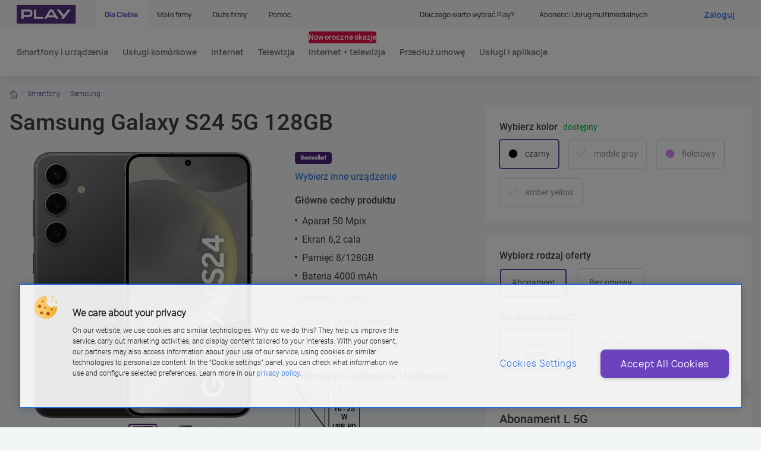

--- FILE ---
content_type: text/html; charset=utf-8
request_url: https://www.play.pl/dlaciebie/produkty/samsung/samsung-galaxy-s24-5g-128gb/?oid=4024993239&ogrp=abonament&installmentsAmount=24&upfront=2469.0
body_size: 139771
content:
<!doctype html>
<html data-n-head-ssr lang="pl-PL" data-n-head="%7B%22lang%22:%7B%22ssr%22:%22pl-PL%22%7D%7D">
  <head >
    <meta data-n-head="ssr" charset="utf-8"><meta data-n-head="ssr" name="viewport" content="width=device-width, initial-scale=1"><meta data-n-head="ssr" data-hid="description" name="description" content="Promocje, telefony, laptopy, modemy - sprawdź naszą ofertę i dołącz do Play. Znajdź wymarzony telefon i wybierz najlepszą ofertę. Rozwijamy się dla Ciebie!"><meta data-n-head="ssr" data-hid="og:site_name" property="og:site_name" content="Play"><meta data-n-head="ssr" data-hid="og:title" property="og:title" content="Play. Największa sieć komórkowa w Polsce"><meta data-n-head="ssr" data-hid="og:description" property="og:description" content="Promocje, telefony, laptopy, modemy - sprawdź naszą ofertę i dołącz do Play. Znajdź wymarzony telefon i wybierz najlepszą ofertę. Rozwijamy się dla Ciebie!"><meta data-n-head="ssr" data-hid="og:image" property="og:image" content="https://www.play.pl/system-res/img/logo-PLAY.png"><meta data-n-head="ssr" data-hid="twitter:card" name="twitter:card" content="summary"><meta data-n-head="ssr" data-hid="twitter:site" name="twitter:site" content="@Play_Polska"><title>Samsung Galaxy S24 5G 128GB - strona produktu | Play</title><link data-n-head="ssr" rel="apple-touch-icon" href="/dlaciebie/sklep/icons/icon-192x192.png"><link data-n-head="ssr" rel="stylesheet" type="text/css" href="/listing/_nuxt/static/css/fonts.css"><link data-n-head="ssr" data-hid="icon" rel="icon" type="image/x-icon" href="/listing/_nuxt/static/play-favicon.ico"><link data-n-head="ssr" rel="canonical" href="https://www.play.pl/dlaciebie/produkty/samsung/samsung-galaxy-s24-5g-128gb/"><script data-n-head="ssr" data-hid="script:youtube" src="https://www.youtube.com/iframe_api" async></script><script data-n-head="ssr" src="https://uibcdn.com/sdk/31487/uResponses.min.js" data-body="false"></script><script data-n-head="ssr" src="https://uibcdn.com/sdk/31487/udash.min.js" data-body="false"></script><script data-n-head="ssr" src="/listing/_nuxt/static/js/useItBetter.js" data-body="false"></script><script data-n-head="ssr" src="https://cdn.cookielaw.org/consent/81250029-a5da-43e3-9d59-732f73a968b6/OtAutoBlock.js" type="text/javascript"></script><script data-n-head="ssr" src="https://cdn.cookielaw.org/scripttemplates/otSDKStub.js" type="text/javascript" charset="UTF-8" data-domain-script="81250029-a5da-43e3-9d59-732f73a968b6"></script><script data-n-head="ssr" src="/listing/_nuxt/static//js/gtm2.js" data-body="false"></script><script data-n-head="ssr" src="/listing/_nuxt/static//js/gtm.js" data-body="false"></script><link rel="preload" href="/listing/_nuxt/31dae46.js" as="script"><link rel="preload" href="/listing/_nuxt/0e176af3d029b3a94ad9.js" as="script"><link rel="preload" href="/listing/_nuxt/1185f5ffb18f6d69f88d.js" as="script"><link rel="preload" href="/listing/_nuxt/d758b9f6f54fdbbb3202.js" as="script"><link rel="preload" href="/listing/_nuxt/75f51228051fe3222ae9.js" as="script"><link rel="preload" href="/listing/_nuxt/e757cc625255edce28d5.js" as="script"><link rel="preload" href="/listing/_nuxt/37a2a5f3b2ef2e068feb.js" as="script"><link rel="preload" href="/listing/_nuxt/2a3104a6d01f1e142398.js" as="script"><link rel="preload" href="/listing/_nuxt/5d7fb86812dcd5e9f0ca.js" as="script"><style data-vue-ssr-id="10148acf:0 0085f9b0:0 5b86ea9e:0 fd5479ae:0 0b689c4e:0 1d153f81:0 4e1e2f6d:0 300d8408:0 898e8834:0 664bcff2:0 d2cba22a:0 f54e32be:0 3b655eba:0 2ab197bc:0 0ef7f8ab:0 ba2fd6e2:0 162acc79:0 ce587aa8:0 19322110:0 7b5e94af:0 31a25d56:0 a038656a:0 f6792966:0 f2e637ba:0 53cd702b:0 3d2c8b1a:0 ea9ea6c0:0 4556a960:0 43165fb3:0 7a33da9d:0 9100018a:0 25d8aafe:0 60971aa9:0 53056cab:0 8cb02cd4:0 a0a22192:0">.vue-slider-dot{position:absolute;transition:all 0s;z-index:5}.vue-slider-dot:focus{outline:none}.vue-slider-dot-tooltip{position:absolute;visibility:hidden}.vue-slider-dot-hover:hover .vue-slider-dot-tooltip,.vue-slider-dot-tooltip-show{visibility:visible}.vue-slider-dot-tooltip-top{left:50%;top:-10px;transform:translate(-50%,-100%)}.vue-slider-dot-tooltip-bottom{bottom:-10px;left:50%;transform:translate(-50%,100%)}.vue-slider-dot-tooltip-left{left:-10px;top:50%;transform:translate(-100%,-50%)}.vue-slider-dot-tooltip-right{right:-10px;top:50%;transform:translate(100%,-50%)}.vue-slider-marks{height:100%;position:relative;width:100%}.vue-slider-mark{position:absolute;z-index:1}.vue-slider-ltr .vue-slider-mark,.vue-slider-rtl .vue-slider-mark{height:100%;top:50%;width:0}.vue-slider-ltr .vue-slider-mark-step,.vue-slider-rtl .vue-slider-mark-step{top:0}.vue-slider-ltr .vue-slider-mark-label,.vue-slider-rtl .vue-slider-mark-label{margin-top:10px;top:100%}.vue-slider-ltr .vue-slider-mark{transform:translate(-50%,-50%)}.vue-slider-ltr .vue-slider-mark-step{left:0}.vue-slider-ltr .vue-slider-mark-label{left:50%;transform:translateX(-50%)}.vue-slider-rtl .vue-slider-mark{transform:translate(50%,-50%)}.vue-slider-rtl .vue-slider-mark-step{right:0}.vue-slider-rtl .vue-slider-mark-label{right:50%;transform:translateX(50%)}.vue-slider-btt .vue-slider-mark,.vue-slider-ttb .vue-slider-mark{height:0;left:50%;width:100%}.vue-slider-btt .vue-slider-mark-step,.vue-slider-ttb .vue-slider-mark-step{left:0}.vue-slider-btt .vue-slider-mark-label,.vue-slider-ttb .vue-slider-mark-label{left:100%;margin-left:10px}.vue-slider-btt .vue-slider-mark{transform:translate(-50%,50%)}.vue-slider-btt .vue-slider-mark-step{top:0}.vue-slider-btt .vue-slider-mark-label{top:50%;transform:translateY(-50%)}.vue-slider-ttb .vue-slider-mark{transform:translate(-50%,-50%)}.vue-slider-ttb .vue-slider-mark-step{bottom:0}.vue-slider-ttb .vue-slider-mark-label{bottom:50%;transform:translateY(50%)}.vue-slider-mark-label,.vue-slider-mark-step{position:absolute}.vue-slider{box-sizing:content-box;display:block;position:relative;-webkit-user-select:none;-moz-user-select:none;user-select:none;-webkit-tap-highlight-color:rgba(0,0,0,0)}.vue-slider-rail{height:100%;position:relative;transition-property:width,height,left,right,top,bottom;width:100%}.vue-slider-process{position:absolute;z-index:1}
.vue-slider-disabled{cursor:not-allowed;opacity:.5}.vue-slider-rail{background-color:#ccc;border-radius:15px}.vue-slider-process{background-color:#3498db;border-radius:15px}.vue-slider-mark{z-index:4}.vue-slider-mark:first-child .vue-slider-mark-step,.vue-slider-mark:last-child .vue-slider-mark-step{display:none}.vue-slider-mark-step{background-color:rgba(0,0,0,.16);border-radius:50%;height:100%;width:100%}.vue-slider-mark-label{font-size:14px;white-space:nowrap}.vue-slider-dot-handle{background-color:#fff;border-radius:50%;box-shadow:.5px .5px 2px 1px rgba(0,0,0,.32);box-sizing:border-box;cursor:pointer;height:100%;width:100%}.vue-slider-dot-handle-focus{box-shadow:0 0 1px 2px rgba(52,152,219,.36)}.vue-slider-dot-handle-disabled{background-color:#ccc;cursor:not-allowed}.vue-slider-dot-tooltip-inner{background-color:#3498db;border-color:#3498db;border-radius:5px;box-sizing:content-box;color:#fff;font-size:14px;min-width:20px;padding:2px 5px;text-align:center;white-space:nowrap}.vue-slider-dot-tooltip-inner:after{content:"";position:absolute}.vue-slider-dot-tooltip-inner-top:after{border:5px solid transparent;border-top-color:inherit;height:0;left:50%;top:100%;transform:translate(-50%);width:0}.vue-slider-dot-tooltip-inner-bottom:after{border:5px solid transparent;border-bottom-color:inherit;bottom:100%;height:0;left:50%;transform:translate(-50%);width:0}.vue-slider-dot-tooltip-inner-left:after{border:5px solid transparent;border-left-color:inherit;height:0;left:100%;top:50%;transform:translateY(-50%);width:0}.vue-slider-dot-tooltip-inner-right:after{border:5px solid transparent;border-right-color:inherit;height:0;right:100%;top:50%;transform:translateY(-50%);width:0}.vue-slider-dot-tooltip-wrapper{opacity:0;transition:all .3s}.vue-slider-dot-tooltip-wrapper-show{opacity:1}
.slick-track[data-v-e4caeaf8]{display:block;left:0;position:relative;top:0;transform:translateZ(0)}.slick-track.slick-center[data-v-e4caeaf8]{margin-left:auto;margin-right:auto}.slick-track[data-v-e4caeaf8]:after,.slick-track[data-v-e4caeaf8]:before{content:"";display:table}.slick-track[data-v-e4caeaf8]:after{clear:both}.slick-loading .slick-track[data-v-e4caeaf8]{visibility:hidden}.slick-slide[data-v-e4caeaf8]{display:none;float:left;height:100%;min-height:1px}[dir=rtl] .slick-slide[data-v-e4caeaf8]{float:right}.slick-slide img[data-v-e4caeaf8]{display:block}.slick-slide.slick-loading img[data-v-e4caeaf8]{display:none}.slick-slide.dragging img[data-v-e4caeaf8]{pointer-events:none}.slick-initialized .slick-slide[data-v-e4caeaf8]{display:block}.slick-loading .slick-slide[data-v-e4caeaf8]{visibility:hidden}.slick-vertical .slick-slide[data-v-e4caeaf8]{border:1px solid transparent;display:block;height:auto}.slick-arrow.slick-hidden[data-v-21137603]{display:none}.slick-slider[data-v-3d1a4f76]{box-sizing:border-box;display:block;position:relative;-webkit-user-select:none;-moz-user-select:none;user-select:none;-webkit-touch-callout:none;touch-action:pan-y;-khtml-user-select:none;-webkit-tap-highlight-color:transparent}.slick-list[data-v-3d1a4f76]{display:block;margin:0;overflow:hidden;padding:0;position:relative;transform:translateZ(0)}.slick-list[data-v-3d1a4f76]:focus{outline:none}.slick-list.dragging[data-v-3d1a4f76]{cursor:pointer;cursor:hand}
@charset "UTF-8";@font-face{font-family:"slick";src:url([data-uri]) format("woff")}.slick-next,.slick-prev{border:none;cursor:pointer;display:block;font-size:0;height:20px;line-height:0;padding:0;position:absolute;top:50%;transform:translateY(-50%);width:20px}.slick-next,.slick-next:focus,.slick-next:hover,.slick-prev,.slick-prev:focus,.slick-prev:hover{background:transparent;color:transparent;outline:none}.slick-next:focus:before,.slick-next:hover:before,.slick-prev:focus:before,.slick-prev:hover:before{opacity:1}.slick-next.slick-disabled:before,.slick-prev.slick-disabled:before{opacity:.25}.slick-next:before,.slick-prev:before{color:#fff;font-family:"slick";font-size:20px;line-height:1;opacity:.75;-webkit-font-smoothing:antialiased;-moz-osx-font-smoothing:grayscale}.slick-prev{left:-25px}[dir=rtl] .slick-prev{left:auto;right:-25px}.slick-prev:before{content:"←"}[dir=rtl] .slick-prev:before{content:"→"}.slick-next{right:-25px}[dir=rtl] .slick-next{left:-25px;right:auto}.slick-next:before{content:"→"}[dir=rtl] .slick-next:before{content:"←"}.slick-dotted.slick-slider{margin-bottom:30px}.slick-dots{bottom:-25px;display:block;list-style:none;margin:0;padding:0;position:absolute;text-align:center;width:100%}.slick-dots li{display:inline-block;margin:0 5px;padding:0;position:relative}.slick-dots li,.slick-dots li button{cursor:pointer;height:20px;width:20px}.slick-dots li button{background:transparent;border:0;color:transparent;display:block;font-size:0;line-height:0;outline:none;padding:5px}.slick-dots li button:focus,.slick-dots li button:hover{outline:none}.slick-dots li button:focus:before,.slick-dots li button:hover:before{opacity:1}.slick-dots li button:before{color:#000;content:"•";font-family:"slick";font-size:6px;height:20px;left:0;line-height:20px;opacity:.25;position:absolute;text-align:center;top:0;width:20px;-webkit-font-smoothing:antialiased;-moz-osx-font-smoothing:grayscale}.slick-dots li.slick-active button:before{color:#000;opacity:.75}
@charset "UTF-8";.row{display:flex;flex-flow:row wrap;margin-left:auto;margin-right:auto;max-width:90rem}.row .row{margin-left:-.625rem;margin-right:-.625rem}@media print,screen and (min-width:40em){.row .row{margin-left:-.9375rem;margin-right:-.9375rem}}@media print,screen and (min-width:64em){.row .row{margin-left:-.9375rem;margin-right:-.9375rem}}.row .row.collapse{margin-left:0;margin-right:0}.row.expanded{max-width:none}.row.expanded .row{margin-left:auto;margin-right:auto}.row:not(.expanded) .row{max-width:none}.row.collapse>.column,.row.collapse>.columns{padding-left:0;padding-right:0}.row.collapse>.column>.row,.row.collapse>.columns>.row,.row.is-collapse-child{margin-left:0;margin-right:0}.column,.columns{flex:1 1 0px;min-width:0;padding-left:.625rem;padding-right:.625rem}@media print,screen and (min-width:40em){.column,.columns{padding-left:.9375rem;padding-right:.9375rem}}.column.row.row,.row.row.columns{display:block;float:none}.row .column.row.row,.row .row.row.columns{margin-left:0;margin-right:0;padding-left:0;padding-right:0}.small-1{flex:0 0 8.33333%;max-width:8.33333%}.small-offset-0{margin-left:0}.small-2{flex:0 0 16.66667%;max-width:16.66667%}.small-offset-1{margin-left:8.33333%}.small-3{flex:0 0 25%;max-width:25%}.small-offset-2{margin-left:16.66667%}.small-4{flex:0 0 33.33333%;max-width:33.33333%}.small-offset-3{margin-left:25%}.small-5{flex:0 0 41.66667%;max-width:41.66667%}.small-offset-4{margin-left:33.33333%}.small-6{flex:0 0 50%;max-width:50%}.small-offset-5{margin-left:41.66667%}.small-7{flex:0 0 58.33333%;max-width:58.33333%}.small-offset-6{margin-left:50%}.small-8{flex:0 0 66.66667%;max-width:66.66667%}.small-offset-7{margin-left:58.33333%}.small-9{flex:0 0 75%;max-width:75%}.small-offset-8{margin-left:66.66667%}.small-10{flex:0 0 83.33333%;max-width:83.33333%}.small-offset-9{margin-left:75%}.small-11{flex:0 0 91.66667%;max-width:91.66667%}.small-offset-10{margin-left:83.33333%}.small-12{flex:0 0 100%;max-width:100%}.small-offset-11{margin-left:91.66667%}.small-up-1{flex-wrap:wrap}.small-up-1>.column,.small-up-1>.columns{flex:0 0 100%;max-width:100%}.small-up-2{flex-wrap:wrap}.small-up-2>.column,.small-up-2>.columns{flex:0 0 50%;max-width:50%}.small-up-3{flex-wrap:wrap}.small-up-3>.column,.small-up-3>.columns{flex:0 0 33.33333%;max-width:33.33333%}.small-up-4{flex-wrap:wrap}.small-up-4>.column,.small-up-4>.columns{flex:0 0 25%;max-width:25%}.small-up-5{flex-wrap:wrap}.small-up-5>.column,.small-up-5>.columns{flex:0 0 20%;max-width:20%}.small-up-6{flex-wrap:wrap}.small-up-6>.column,.small-up-6>.columns{flex:0 0 16.66667%;max-width:16.66667%}.small-up-7{flex-wrap:wrap}.small-up-7>.column,.small-up-7>.columns{flex:0 0 14.28571%;max-width:14.28571%}.small-up-8{flex-wrap:wrap}.small-up-8>.column,.small-up-8>.columns{flex:0 0 12.5%;max-width:12.5%}.small-collapse>.column,.small-collapse>.columns{padding-left:0;padding-right:0}.small-uncollapse>.column,.small-uncollapse>.columns{padding-left:.625rem;padding-right:.625rem}@media print,screen and (min-width:40em){.medium-1{flex:0 0 8.33333%;max-width:8.33333%}.medium-offset-0{margin-left:0}.medium-2{flex:0 0 16.66667%;max-width:16.66667%}.medium-offset-1{margin-left:8.33333%}.medium-3{flex:0 0 25%;max-width:25%}.medium-offset-2{margin-left:16.66667%}.medium-4{flex:0 0 33.33333%;max-width:33.33333%}.medium-offset-3{margin-left:25%}.medium-5{flex:0 0 41.66667%;max-width:41.66667%}.medium-offset-4{margin-left:33.33333%}.medium-6{flex:0 0 50%;max-width:50%}.medium-offset-5{margin-left:41.66667%}.medium-7{flex:0 0 58.33333%;max-width:58.33333%}.medium-offset-6{margin-left:50%}.medium-8{flex:0 0 66.66667%;max-width:66.66667%}.medium-offset-7{margin-left:58.33333%}.medium-9{flex:0 0 75%;max-width:75%}.medium-offset-8{margin-left:66.66667%}.medium-10{flex:0 0 83.33333%;max-width:83.33333%}.medium-offset-9{margin-left:75%}.medium-11{flex:0 0 91.66667%;max-width:91.66667%}.medium-offset-10{margin-left:83.33333%}.medium-12{flex:0 0 100%;max-width:100%}.medium-offset-11{margin-left:91.66667%}.medium-up-1{flex-wrap:wrap}.medium-up-1>.column,.medium-up-1>.columns{flex:0 0 100%;max-width:100%}.medium-up-2{flex-wrap:wrap}.medium-up-2>.column,.medium-up-2>.columns{flex:0 0 50%;max-width:50%}.medium-up-3{flex-wrap:wrap}.medium-up-3>.column,.medium-up-3>.columns{flex:0 0 33.33333%;max-width:33.33333%}.medium-up-4{flex-wrap:wrap}.medium-up-4>.column,.medium-up-4>.columns{flex:0 0 25%;max-width:25%}.medium-up-5{flex-wrap:wrap}.medium-up-5>.column,.medium-up-5>.columns{flex:0 0 20%;max-width:20%}.medium-up-6{flex-wrap:wrap}.medium-up-6>.column,.medium-up-6>.columns{flex:0 0 16.66667%;max-width:16.66667%}.medium-up-7{flex-wrap:wrap}.medium-up-7>.column,.medium-up-7>.columns{flex:0 0 14.28571%;max-width:14.28571%}.medium-up-8{flex-wrap:wrap}.medium-up-8>.column,.medium-up-8>.columns{flex:0 0 12.5%;max-width:12.5%}}@media print,screen and (min-width:40em) and (min-width:40em){.medium-expand{flex:1 1 0px}}.row.medium-unstack>.column,.row.medium-unstack>.columns{flex:0 0 100%}@media print,screen and (min-width:40em){.row.medium-unstack>.column,.row.medium-unstack>.columns{flex:1 1 0px}.medium-collapse>.column,.medium-collapse>.columns{padding-left:0;padding-right:0}.medium-uncollapse>.column,.medium-uncollapse>.columns{padding-left:.9375rem;padding-right:.9375rem}}@media print,screen and (min-width:64em){.large-1{flex:0 0 8.33333%;max-width:8.33333%}.large-offset-0{margin-left:0}.large-2{flex:0 0 16.66667%;max-width:16.66667%}.large-offset-1{margin-left:8.33333%}.large-3{flex:0 0 25%;max-width:25%}.large-offset-2{margin-left:16.66667%}.large-4{flex:0 0 33.33333%;max-width:33.33333%}.large-offset-3{margin-left:25%}.large-5{flex:0 0 41.66667%;max-width:41.66667%}.large-offset-4{margin-left:33.33333%}.large-6{flex:0 0 50%;max-width:50%}.large-offset-5{margin-left:41.66667%}.large-7{flex:0 0 58.33333%;max-width:58.33333%}.large-offset-6{margin-left:50%}.large-8{flex:0 0 66.66667%;max-width:66.66667%}.large-offset-7{margin-left:58.33333%}.large-9{flex:0 0 75%;max-width:75%}.large-offset-8{margin-left:66.66667%}.large-10{flex:0 0 83.33333%;max-width:83.33333%}.large-offset-9{margin-left:75%}.large-11{flex:0 0 91.66667%;max-width:91.66667%}.large-offset-10{margin-left:83.33333%}.large-12{flex:0 0 100%;max-width:100%}.large-offset-11{margin-left:91.66667%}.large-up-1{flex-wrap:wrap}.large-up-1>.column,.large-up-1>.columns{flex:0 0 100%;max-width:100%}.large-up-2{flex-wrap:wrap}.large-up-2>.column,.large-up-2>.columns{flex:0 0 50%;max-width:50%}.large-up-3{flex-wrap:wrap}.large-up-3>.column,.large-up-3>.columns{flex:0 0 33.33333%;max-width:33.33333%}.large-up-4{flex-wrap:wrap}.large-up-4>.column,.large-up-4>.columns{flex:0 0 25%;max-width:25%}.large-up-5{flex-wrap:wrap}.large-up-5>.column,.large-up-5>.columns{flex:0 0 20%;max-width:20%}.large-up-6{flex-wrap:wrap}.large-up-6>.column,.large-up-6>.columns{flex:0 0 16.66667%;max-width:16.66667%}.large-up-7{flex-wrap:wrap}.large-up-7>.column,.large-up-7>.columns{flex:0 0 14.28571%;max-width:14.28571%}.large-up-8{flex-wrap:wrap}.large-up-8>.column,.large-up-8>.columns{flex:0 0 12.5%;max-width:12.5%}}@media print,screen and (min-width:64em) and (min-width:64em){.large-expand{flex:1 1 0px}}.row.large-unstack>.column,.row.large-unstack>.columns{flex:0 0 100%}@media print,screen and (min-width:64em){.row.large-unstack>.column,.row.large-unstack>.columns{flex:1 1 0px}.large-collapse>.column,.large-collapse>.columns{padding-left:0;padding-right:0}.large-uncollapse>.column,.large-uncollapse>.columns{padding-left:.9375rem;padding-right:.9375rem}}.shrink{flex:0 0 auto;max-width:100%}.column-block{margin-bottom:1.25rem}.column-block>:last-child{margin-bottom:0}@media print,screen and (min-width:40em){.column-block{margin-bottom:1.875rem}.column-block>:last-child{margin-bottom:0}}.align-left{justify-content:flex-start}.align-right{justify-content:flex-end}.align-center{justify-content:center}.align-justify{justify-content:space-between}.align-spaced{justify-content:space-around}.align-left.vertical.menu>li>a{justify-content:flex-start}.align-right.vertical.menu>li>a{justify-content:flex-end}.align-center.vertical.menu>li>a{justify-content:center}.align-top{align-items:flex-start}.align-self-top{align-self:flex-start}.align-bottom{align-items:flex-end}.align-self-bottom{align-self:flex-end}.align-middle{align-items:center}.align-self-middle{align-self:center}.align-stretch{align-items:stretch}.align-self-stretch{align-self:stretch}.align-center-middle{align-content:center;align-items:center;justify-content:center}.small-order-1{order:1}.small-order-2{order:2}.small-order-3{order:3}.small-order-4{order:4}.small-order-5{order:5}.small-order-6{order:6}@media print,screen and (min-width:40em){.medium-order-1{order:1}.medium-order-2{order:2}.medium-order-3{order:3}.medium-order-4{order:4}.medium-order-5{order:5}.medium-order-6{order:6}}@media print,screen and (min-width:64em){.large-order-1{order:1}.large-order-2{order:2}.large-order-3{order:3}.large-order-4{order:4}.large-order-5{order:5}.large-order-6{order:6}}.flex-container{display:flex}.flex-child-auto{flex:1 1 auto}.flex-child-grow{flex:1 0 auto}.flex-child-shrink{flex:0 1 auto}.flex-dir-row{flex-direction:row}.flex-dir-row-reverse{flex-direction:row-reverse}.flex-dir-column{flex-direction:column}.flex-dir-column-reverse{flex-direction:column-reverse}@media print,screen and (min-width:40em){.medium-flex-container{display:flex}.medium-flex-child-auto{flex:1 1 auto}.medium-flex-child-grow{flex:1 0 auto}.medium-flex-child-shrink{flex:0 1 auto}.medium-flex-dir-row{flex-direction:row}.medium-flex-dir-row-reverse{flex-direction:row-reverse}.medium-flex-dir-column{flex-direction:column}.medium-flex-dir-column-reverse{flex-direction:column-reverse}}@media print,screen and (min-width:64em){.large-flex-container{display:flex}.large-flex-child-auto{flex:1 1 auto}.large-flex-child-grow{flex:1 0 auto}.large-flex-child-shrink{flex:0 1 auto}.large-flex-dir-row{flex-direction:row}.large-flex-dir-row-reverse{flex-direction:row-reverse}.large-flex-dir-column{flex-direction:column}.large-flex-dir-column-reverse{flex-direction:column-reverse}}.hide{display:none!important}.invisible{visibility:hidden}@media screen and (max-width:39.99875em){.hide-for-small-only{display:none!important}}@media screen and (max-width:0em),screen and (min-width:40em){.show-for-small-only{display:none!important}}@media print,screen and (min-width:40em){.hide-for-medium{display:none!important}}@media screen and (max-width:39.99875em){.show-for-medium{display:none!important}}@media screen and (min-width:40em) and (max-width:63.99875em){.hide-for-medium-only{display:none!important}}@media screen and (max-width:39.99875em),screen and (min-width:64em){.show-for-medium-only{display:none!important}}@media print,screen and (min-width:64em){.hide-for-large{display:none!important}}@media screen and (max-width:63.99875em){.show-for-large{display:none!important}}@media screen and (min-width:64em) and (max-width:74.99875em){.hide-for-large-only{display:none!important}}@media screen and (max-width:63.99875em),screen and (min-width:75em){.show-for-large-only{display:none!important}}.show-for-sr,.show-on-focus{height:1px!important;overflow:hidden!important;padding:0!important;position:absolute!important;width:1px!important;clip:rect(0,0,0,0)!important;border:0!important;white-space:nowrap!important}.show-on-focus:active,.show-on-focus:focus{height:auto!important;overflow:visible!important;position:static!important;width:auto!important;clip:auto!important;white-space:normal!important}.hide-for-portrait,.show-for-landscape{display:block!important}@media screen and (orientation:landscape){.hide-for-portrait,.show-for-landscape{display:block!important}}@media screen and (orientation:portrait){.hide-for-portrait,.show-for-landscape{display:none!important}}.hide-for-landscape,.show-for-portrait{display:none!important}@media screen and (orientation:landscape){.hide-for-landscape,.show-for-portrait{display:none!important}}@media screen and (orientation:portrait){.hide-for-landscape,.show-for-portrait{display:block!important}}@keyframes item-loading{0%{opacity:0;transform:translateY(50%);visibility:hidden}to{opacity:1;transform:translateY(0);visibility:visible}}@keyframes height{0%{max-height:0;opacity:0;visibility:hidden}to{max-height:1000px;opacity:1;visibility:visible}}@keyframes fade-up{0%{opacity:0;transform:translateY(10%);visibility:hidden}to{opacity:1;transform:translateY(0);visibility:visible}}@keyframes fade-in{0%{opacity:0;visibility:hidden}to{opacity:1;visibility:visible}}@keyframes width-in{0%{max-width:0;opacity:0;visibility:hidden}to{max-width:100%;opacity:1;visibility:visible}}@keyframes width-out{0%{max-width:100%;opacity:1;visibility:visible}to{max-width:0;opacity:0;visibility:hidden}}@keyframes slide-down{0%{transform:translateY(-100%)}to{transform:translateY(0)}}@keyframes slide-left{0%{transform:translateX(-100%)}to{transform:translateX(0)}}@keyframes slide-right{0%{transform:translateX(100%)}to{transform:translateX(0)}}@keyframes slide-right-out{0%{transform:translateX(0)}to{transform:translateX(100%)}}@keyframes slide-up{0%,60%,75%,90%,to{transition-timing-function:cubic-bezier(.215,.61,.355,1)}0%{opacity:0;transform:translate3d(0,1000px,0)}60%{transform:translate3d(0,-25px,0)}75%{transform:translate3d(0,10px,0)}90%{transform:translate3d(0,-5px,0)}to{opacity:1;transform:none}}@keyframes bounce{0%,20%,50%,80%,to{transform:translateY(0)}40%{transform:translateY(-25px)}60%{transform:translateY(-15px)}}@keyframes bounceInDown{0%,60%,75%,90%,to{transition-timing-function:cubic-bezier(.215,.61,.355,1)}0%{opacity:0;transform:translate3d(0,-300%,0)}60%{transform:translate3d(0,25%,0)}75%{transform:translate3d(0,-10%,0)}90%{transform:translate3d(0,5%,0)}to{opacity:1;transform:none}}@keyframes flash{0%{opacity:.3}to{opacity:1}}@keyframes pulse{0%{transform:scale(1)}25%{transform:scale(1)}50%{transform:scale(0)}75%{transform:scale(1)}to{transform:scale(1)}}@keyframes spin{0%{transform:rotateX(-91deg)}to{transform:rotateX(0deg)}}@media screen and (min-width:40em){@keyframes spin{0%{transform:rotateX(-89.5deg)}to{transform:rotateX(0deg)}}}@keyframes shake{0%{transform:scaleX(1)}10%,20%{transform:scale3d(.9,.9,.9) rotate(-3deg)}30%,50%,70%,90%{transform:scale3d(1.1,1.1,1.1) rotate(3deg)}40%,60%,80%{transform:scale3d(1.1,1.1,1.1) rotate(-3deg)}to{transform:scaleX(1)}}@keyframes tooltipBounce{0%,60%,75%,90%,to{transition-timing-function:cubic-bezier(.215,.61,.355,1)}0%{opacity:0;transform:translate3d(-50%,0,0)}60%{transform:translate3d(-50%,-25%,0)}75%{transform:translate3d(-50%,5%,0)}90%{transform:translate3d(-50%,-15%,0)}to{opacity:1;transform:translate3d(-50%,0,0)}}@keyframes leftTooltipBounce{0%,60%,75%,90%,to{transition-timing-function:cubic-bezier(.215,.61,.355,1)}0%{opacity:0;transform:translate3d(-100%,0,0)}60%{transform:translate3d(-100%,-25%,0)}75%{transform:translate3d(-100%,5%,0)}90%{transform:translate3d(-100%,-15%,0)}to{opacity:1;transform:translate3d(-100%,0,0)}}@keyframes rightTooltipBounce{0%,60%,75%,90%,to{transition-timing-function:cubic-bezier(.215,.61,.355,1)}0%{opacity:0;transform:translateZ(0)}60%{transform:translate3d(0,-25%,0)}75%{transform:translate3d(0,5%,0)}90%{transform:translate3d(0,-15%,0)}to{opacity:1;transform:translateZ(0)}}@keyframes slide-from-down{0%{opacity:0;transform:translateY(10%)}to{opacity:1;transform:translateY(0)}}@keyframes slide-to-left{0%{opacity:1;transform:translateX(0);visibility:visible}to{opacity:0;transform:translateX(-50%);visibility:hidden}}@keyframes slide-from-left{0%{opacity:0;transform:translateX(50%);visibility:hidden}to{opacity:1;transform:translateX(0);visibility:visible}}@keyframes scale-in{0%{opacity:0;transform:scale(0)}to{opacity:1;transform:scale(1)}}@keyframes scale-out{0%{opacity:1;transform:scale(1)}to{opacity:0;transform:scale(0)}}.arrow-up{border:6px solid transparent;border-bottom-color:#fff}.arrow-down,.arrow-up{display:inline-block;height:0;vertical-align:middle;width:0}.arrow-down{border:6px solid transparent;border-top-color:#fff}.arrow-right{border:6px solid transparent;border-left-color:#fff}.arrow-left,.arrow-right{display:inline-block;height:0;vertical-align:middle;width:0}.arrow-left{border:6px solid transparent;border-right-color:#fff}.static-kubik{background:#e6eaeb;border-radius:10px;color:#583787;display:block;height:120px;margin:0 auto;overflow:hidden;padding-top:25px;text-align:center;width:120px}.static-kubik .character{display:block;font-size:55px}[class*=" icon-"].circle,[class*=" icon-"].square,[class^=icon-].circle,[class^=icon-].square{background:#e6eaeb;display:inline-block;font-size:10px;height:22px;line-height:22px;text-align:center;vertical-align:middle;width:22px}[class*=" icon-"].circle.violet,[class*=" icon-"].square.violet,[class^=icon-].circle.violet,[class^=icon-].square.violet{background:#583787;color:#fff}[class*=" icon-"].circle.success,[class*=" icon-"].square.success,[class^=icon-].circle.success,[class^=icon-].square.success{background:#83d037;color:#fff}[class*=" icon-"].circle.error,[class*=" icon-"].square.error,[class^=icon-].circle.error,[class^=icon-].square.error{background:#d03737;color:#fff}[class*=" icon-"].circle.white,[class*=" icon-"].square.white,[class^=icon-].circle.white,[class^=icon-].square.white{background:#fff;color:#583787}[class*=" icon-"].circle,[class^=icon-].circle{border-radius:50%}[class*=" icon-"].mini,[class^=icon-].mini{font-size:30px}[class*=" icon-"].small,[class^=icon-].small{font-size:30px;margin-bottom:10px}@media screen and (min-width:64em){[class*=" icon-"].small,[class^=icon-].small{font-size:40px}}[class*=" icon-"].medium,[class^=icon-].medium{font-size:40px;margin-bottom:10px}@media screen and (min-width:64em){[class*=" icon-"].medium,[class^=icon-].medium{font-size:60px}}[class*=" icon-"].medium.mixed,[class^=icon-].medium.mixed{font-size:60px}[class*=" icon-"].big-opinion,[class^=icon-].big-opinion{font-size:50px}[class*=" icon-"].large,[class^=icon-].large{font-size:60px;margin-bottom:10px}@media screen and (min-width:64em){[class*=" icon-"].large,[class^=icon-].large{font-size:80px}}[class*=" icon-"].large.circle,[class*=" icon-"].large.square,[class^=icon-].large.circle,[class^=icon-].large.square{height:80px;line-height:80px;width:80px}@media screen and (min-width:64em){[class*=" icon-"].large.circle,[class*=" icon-"].large.square,[class^=icon-].large.circle,[class^=icon-].large.square{height:100px;line-height:100px;width:100px}}[class*=" icon-"].xlarge,[class^=icon-].xlarge{font-size:60px}[class*=" icon-"].xlarge.circle,[class*=" icon-"].xlarge.square,[class^=icon-].xlarge.circle,[class^=icon-].xlarge.square{height:80px;line-height:80px;width:80px}@media screen and (min-width:40em){[class*=" icon-"].xlarge,[class^=icon-].xlarge{font-size:130px}[class*=" icon-"].xlarge.circle,[class*=" icon-"].xlarge.square,[class^=icon-].xlarge.circle,[class^=icon-].xlarge.square{height:150px;line-height:150px;width:150px}}[class*=" icon-"].xxlarge,[class^=icon-].xxlarge{font-size:80px}@media screen and (min-width:40em){[class*=" icon-"].xxlarge,[class^=icon-].xxlarge{font-size:130px}}[class*=" icon-"].xxxlarge,[class^=icon-].xxxlarge{font-size:140px}@media screen and (min-width:40em){[class*=" icon-"].xxxlarge,[class^=icon-].xxxlarge{font-size:180px}}[class*=" icon-"],[class^=icon-]{font-family:icomoon!important;speak:none;display:inline-block;font-feature-settings:normal;font-style:normal;font-variant:normal;font-weight:400;line-height:1;text-transform:none;-webkit-font-smoothing:antialiased;-moz-osx-font-smoothing:grayscale}.icon-p24_app:before{content:""}.icon-order-by-phone-2:before{content:""}.icon-play_s:before{content:""}.icon-play_m:before{content:""}.icon-play_l:before{color:#48227c;content:""}.icon-homebox:before{content:""}.icon-cross:before{content:""}.icon-memory:before{content:""}.icon-oferta_XS:before{content:""}.icon-download:before{content:""}.icon-headphones:before{content:""}.icon-astronaut:before{content:""}.icon-rocket:before{content:""}.icon-devices:before{content:""}.icon-transfer:before{content:""}.icon-vortex:before{content:""}.icon-arrow-forward:before{content:""}.icon-share:before{content:""}.icon-search:before{content:""}.icon-fb:before{content:""}.icon-gplus:before{content:""}.icon-piggybank:before{content:""}.icon-salons:before{content:""}.icon-padlock:before{content:""}.icon-lte-4g:before{content:""}.icon-chevron-left:before{content:""}.icon-chevron-right:before{content:""}.icon-chevron-up:before{content:""}.icon-chevron-down:before{content:""}.icon-design:before{content:""}.icon-tablet:before{content:""}.icon-desktop:before{content:""}.icon-clock:before{content:""}.icon-cart:before{content:""}.icon-home:before{content:""}.icon-star-stroke:before{content:""}.icon-check:before{content:""}.icon-close:before{content:""}.icon-plus2:before{content:""}.icon-android:before{content:""}.icon-ios:before{content:""}.icon-windows:before{content:""}.icon-camera:before{content:""}.icon-sale:before{content:""}.icon-vjs-vol:before{content:""}.icon-play:before{content:""}.icon-alert-stroke:before{content:""}.icon-unlimited:before{content:""}.icon-hand:before{content:""}.icon-vjs-fullscreen-control:before{content:""}.icon-areoplane:before{content:""}.icon-bag-sale:before{content:""}.icon-pln-bonus:before{content:""}.icon-smartphone:before{content:""}.icon-smartphone-flap:before{content:""}.icon-phone-keyboard:before{content:""}.icon-wifi:before{content:""}.icon-squares:before{content:""}.icon-family-globe:before{content:""}.icon-trash-alt:before{content:""}.icon-valid-period:before{content:""}.icon-safe-transfer:before{content:""}.icon-mouth:before{content:""}.icon-mix:before{content:""}.icon-prepaid:before{content:""}.icon-single-user:before{content:""}.icon-star-bag:before{content:""}.icon-wifi-lock:before{content:""}.icon-phone:before{content:""}.icon-family:before{content:""}.icon-doc-download:before{content:""}.icon-envelope:before{content:""}.icon-cube:before{content:""}.icon-no-phone:before{content:""}.icon-check-circle:before{content:""}.icon-alert-circle:before{content:""}.icon-twentyfour-hours:before{content:""}.icon-dashboard:before{content:""}.icon-three-in-one:before{content:""}.icon-trash:before{content:""}.icon-medal:before{content:""}.icon-award:before{content:""}.icon-logout:before{content:""}.icon-question-mark-circle:before{content:""}.icon-internet-postpaid:before{content:""}.icon-internet-prepaid:before{content:""}.icon-transfer-to-play:before{content:""}.icon-lower-price:before{content:""}.icon-user-question:before{content:""}.icon-solutions:before{content:""}.icon-contact-advicer:before{content:""}.icon-laptop:before{content:""}.icon-router-wifi:before{content:""}.icon-router:before{content:""}.icon-usb:before{content:""}.icon-lte:before{content:""}.icon-ten-gb:before{content:""}.icon-paperplane:before{content:""}.icon-headphone:before{content:""}.icon-phone-sim:before{content:""}.icon-user-join:before{content:""}.icon-phone-globe:before{content:""}.icon-globe-sim:before{content:""}.icon-voucher:before{content:""}.icon-pad:before{content:""}.icon-laptop-big:before{content:""}.icon-router-wifi-big:before{content:""}.icon-router-big:before{content:""}.icon-sim-big:before{content:""}.icon-happy:before{content:""}.icon-sad:before{content:""}.icon-vjs-vol-0:before{content:""}.icon-eye:before{content:""}.icon-marker-map:before{content:""}.icon-autoconfiguration:before{content:""}.icon-question-stroke:before{content:""}.icon-star:before{content:""}.icon-chat-tooltip:before{content:""}.icon-marker:before{content:""}.icon-sound:before{content:""}.icon-video:before{content:""}.icon-envelope-doc:before{content:""}.icon-vol1:before{content:""}.icon-vjs-vol-1:before{content:""}.icon-vjs-vol-2:before{content:""}.icon-vjs-volume-menu-button:before{content:""}.icon-vjs-play-control:before{content:""}.icon-pause:before{content:""}.icon-plus-stroke:before{content:""}.icon-folder:before{content:""}.icon-gear:before{content:""}.icon-services-packages:before{content:""}.icon-money:before{content:""}.icon-signal:before{content:""}.icon-atm:before{content:""}.icon-cradit-card:before{content:""}.icon-empik:before{content:""}.icon-petrol:before{content:""}.icon-newsstand:before{content:""}.icon-globe:before{content:""}.icon-wimp-logo:before{content:""}.icon-envelope-open:before{content:""}.icon-localize:before{content:""}.icon-wimp-text:before{content:""}.icon-measure:before{content:""}.icon-display:before{content:""}.icon-battery:before{content:""}.icon-wifi10:before{content:""}.icon-microsd:before{content:""}.icon-percent:before{content:""}.icon-active-people:before{content:""}.icon-bestseller:before{content:""}.icon-children:before{content:""}.icon-high-rated:before{content:""}.icon-atypical-phone:before{content:""}.icon-voucher-offer:before{content:""}.icon-last-items:before{content:""}.icon-clock-stroke-premiere:before{content:""}.icon-diamond:before{content:""}.icon-your-friends:before{content:""}.icon-clock-stroke:before{content:""}.icon-first-choose:before{content:""}.icon-new-item:before{content:""}.icon-router-wifi-usb:before{content:""}.icon-laptop-tablet:before{content:""}.icon-battery-charging:before{content:""}.icon-home-router-big:before{content:""}.icon-router-wifi22:before{content:""}.icon-movable-router:before{content:""}.icon-free:before{content:""}.icon-movable-router-wifi:before{content:""}.icon-sim-horizontal:before{content:""}.icon-calendar-30:before{content:""}.icon-calendar-weekend:before{content:""}.icon-tools:before{content:""}.icon-modem:before{content:""}.icon-home-wifi-router:before{content:""}.icon-movable-wifi-router:before{content:""}.icon-four-in-one:before{content:""}.icon-credit:before{content:""}.icon-cyclic-package:before{content:""}.icon-one-sim:before{content:""}.icon-user:before{content:""}.icon-refresh:before{content:""}.icon-question-empty:before{content:""}.icon-three-sim:before{content:""}.icon-telemetry:before{content:""}.icon-smartphone-globe:before{content:""}.icon-safe-internet:before{content:""}.icon-bonus:before{content:""}.icon-gb:before{content:""}.icon-one-gb:before{content:""}.icon-one-half-gb:before{content:""}.icon-two-gb:before{content:""}.icon-five-gb:before{content:""}.icon-night-transfer:before{content:""}.icon-internet-lock:before{content:""}.icon-one-year-account:before{content:""}.icon-suitcase:before{content:""}.icon-conversation:before{content:""}.icon-two-phones:before{content:""}.icon-gift:before{content:""}.icon-zegarek_monety:before{content:""}.icon-phone-lock:before{content:""}.icon-sms-in-phone:before{content:""}.icon-wifi-in-phone:before{content:""}.icon-wifi-with-phone:before{content:""}.icon-logo:before{content:""}.icon-link-external:before{content:""}.icon-filters:before{content:""}.icon-pdf:before{content:""}.icon-tidal:before{content:""}.icon-first-aid:before{content:""}.icon-itaxi:before{content:""}.icon-car-localize:before{content:""}.icon-e-books:before{content:""}.icon-truck-big:before{content:""}.icon-star-circle:before{content:""}.icon-car-navi:before{content:""}.icon-player:before{content:""}.icon-audiobook:before{content:""}.icon-g-lte:before{content:""}.icon-point-newsstand:before{content:""}.icon-point-play:before{content:""}.icon-point-eshop:before{content:""}.icon-point-fuelstation:before{content:""}.icon-calendar-1:before{content:""}.icon-map-tick:before{content:""}.icon-envelope-rounded:before{content:""}.icon-envelope-phone:before{content:""}.icon-magnifying-bold:before{content:""}.icon-teddy-bear:before{content:""}.icon-piggycoin:before{content:""}.icon-document-sign:before{content:""}.icon-document-hand:before{content:""}.icon-internet-site:before{content:""}.icon-folder-opened:before{content:""}.icon-gift-rounded:before{content:""}.icon-film-recording:before{content:""}.icon-playback-arrows:before{content:""}.icon-watch-allround:before{content:""}.icon-timer:before{content:""}.icon-phone-star:before{content:""}.icon-phone-roaming:before{content:""}.icon-globe-round:before{content:""}.icon-free-contract:before{content:""}.icon-smartphone-bordered:before{content:""}.icon-notebook:before{content:""}.icon-laptop-bordered:before{content:""}.icon-time-limit-circled:before{content:""}.icon-month-circled:before{content:""}.icon-router-circled:before{content:""}.icon-glte-ultra:before{content:""}.icon-marker-full:before{content:""}.icon-marker-black:before{content:""}.icon-bulls-eye:before{content:""}.icon-g-poland:before{content:""}.icon-g-document:before{content:""}.icon-router-signal:before{content:""}.icon-three-men:before{content:""}.icon-two-men:before{content:""}.icon-one-man:before{content:""}.icon-touch-hand:before{content:""}.icon-g-devices:before{content:""}.icon-glte-offer:before{content:""}.icon-processor:before{content:""}.icon-phone-globe-sms:before{content:""}.icon-two-sim:before{content:""}.icon-nineteen:before{content:""}.icon-range-locations:before{content:""}.icon-all-over-poland:before{content:""}.icon-touch-interface:before{content:""}.icon-touch-sos:before{content:""}.icon-light-bulb:before{content:""}.icon-loudness:before{content:""}.icon-no-wires:before{content:""}.icon-charger:before{content:""}.icon-help-consultant:before{content:""}.icon-globe-computer:before{content:""}.icon-cotillion:before{content:""}.icon-cotillion-best:before{content:""}.icon-powerbank:before{content:""}.icon-internet-all-directions:before{content:""}.icon-great-price:before{content:""}.icon-browser-security:before{content:""}.icon-browser-detect:before{content:""}.icon-folder-check:before{content:""}.icon-timer2:before{content:""}.icon-presale:before{content:""}.icon-installment:before{content:""}.icon-info-stroke:before{content:""}.icon-multimedia:before{content:""}.icon-pc-display:before{content:""}.icon-dart:before{content:""}.icon-logo-b2b:before{content:""}.icon-nagrywanie_duze:before{content:""}.icon-phone-outlet:before{content:""}.icon-bow-box:before{content:""}.icon-audiobook2:before{content:""}.icon-conversation-circle:before{content:""}.icon-question-tooltip:before{content:""}.icon-conversation-dash:before{content:""}.icon-truck:before{content:""}.icon-bubbles-rounded:before{content:""}.icon-timer3:before{content:""}.icon-rotate-screen:before{content:""}.icon-watch-allround-right:before{content:""}.icon-terminal:before{content:""}.icon-sim-single:before{content:""}.icon-sim-double:before{content:""}.icon-sim-triple:before{content:""}.icon-anti-phone:before{content:""}.icon-anti-spam:before{content:""}.icon-safe-family:before{content:""}.icon-info:before{content:""}.icon-picture:before{content:""}.icon-storage:before{content:""}.icon-boxes-view:before{content:""}.icon-list-view:before{content:""}.icon-camera-night:before{content:""}.icon-clock-battery:before{content:""}.icon-youtube:before{content:""}.icon-alert:before{content:""}.icon-file-blank:before{content:""}.icon-printer:before{content:""}.icon-phone-receiver:before{content:""}.icon-user-head-circle:before{content:""}.icon-file-preview:before{content:""}.icon-tidal-kubik:before{content:""}.icon-star-price:before{content:""}.icon-security:before{content:""}.icon-calendar-7:before{content:""}.icon-transfer-arrows:before{content:""}.icon-card-visa:before{content:""}.icon-sad-face:before{content:""}.icon-sad-face-circle:before{content:""}.icon-turn-back-time:before{content:""}.icon-card-alternative:before{content:""}.icon-one-user-line-big:before{content:""}.icon-two-users-line-big:before{content:""}.icon-three-users-line-big:before{content:""}.icon-tidal-big-logo:before{content:""}.icon-wifi-alternative-b2b:before{content:""}.icon-four-plus-big:before{content:""}.icon-trash-small:before{content:""}.icon-abonament-logo:before{content:""}.icon-prepaid-logo:before{content:""}.icon-users-duet-b2c:before{content:""}.icon-users-rodzina-b2c:before{content:""}.icon-users-solo-b2c:before{content:""}.icon-arrows-change:before{content:""}.icon-user-menu:before{content:""}.icon-add-accesories:before{content:""}.icon-add-router:before{content:""}.icon-add-sim:before{content:""}.icon-add-phone:before{content:""}.icon-trophy:before{content:""}.icon-plus-circle:before{content:""}.icon-document-id:before{content:""}.icon-check-stroke:before{content:""}.icon-six-months:before{content:""}.icon-offline:before{content:""}.icon-disc:before{content:""}.icon-circlelist:before{content:""}.icon-share-arrow:before{content:""}.icon-smart-home:before{content:""}.icon-arrow-frame:before{content:""}.icon-charger-lightning:before{content:""}.icon-hand-tool:before{content:""}.icon-home-simple:before{content:""}.icon-manual-book:before{content:""}.icon-notebook-localize:before{content:""}.icon-sim-single-big-chip:before{content:""}.icon-tools-transparent:before{content:""}.icon-cable:before{content:""}.icon-ethernet:before{content:""}.icon-previous:before{content:""}.icon-home-wifi-antenna:before{content:""}.icon-users-rodzina-b2c-transparent:before{content:""}.icon-star-empty:before{content:""}.icon-star-half:before{content:""}.icon-star-full:before{content:""}.icon-waterproof2:before{content:""}.icon-g-lte-ultra-transparent:before{content:""}.icon-touch-display:before{content:""}.icon-nfc:before{content:""}.icon-fingerprint-reader:before{content:""}.icon-dual-sim2:before{content:""}.icon-battery-horizontal:before{content:""}.icon-super-camera:before{content:""}.icon-touch-id:before{content:""}.icon-tidal-horizontal:before{content:""}.icon-virtual-reality:before{content:""}.icon-phone-sms:before{content:""}.icon-matrix-display:before{content:""}.icon-loading-circle:before{content:""}.icon-full-hd:before{content:""}.icon-feather:before{content:""}.icon-fan:before{content:""}.icon-eye-alternative:before{content:""}.icon-anti-glare:before{content:""}.icon-angle:before{content:""}.icon-full-hd-matrix:before{content:""}.icon-speaker:before{content:""}.icon-trophy-alternative:before{content:""}.icon-chat_computer:before{content:""}.icon-map_marks:before{content:""}.icon-order_by_phone:before{content:""}.icon-ram:before{content:""}.icon-chart-up:before{content:""}.icon-phone-ringing:before{content:""}.icon-eye-in-monitor:before{content:""}.icon-chip-in-circle:before{content:""}.icon-battery-in-circle:before{content:""}.icon-dollar-arrows:before{content:""}.icon-phone-arrow:before{content:""}.icon-phone-stars:before{content:""}.icon-plug:before{content:""}.icon-home-navigate:before{content:""}.icon-phone-in-hand:before{content:""}.icon-no-cost-money:before{content:""}.icon-offers-tag:before{content:""}.icon-computer-chat:before{content:""}.icon-phone-smile:before{content:""}.icon-joystick:before{content:""}.icon-video-play:before{content:""}.icon-camera-360:before{content:""}.icon-chat-clouds:before{content:""}.icon-internet-globe:before{content:""}.icon-ram-chip:before{content:""}.icon-face-unlock:before{content:""}.icon-panoramic-display:before{content:""}.icon-free-delivery:before{content:""}.icon-zoom:before{content:""}.icon-lens:before{content:""}.icon-arrows-multiple:before{content:""}.icon-screen-bling:before{content:""}.icon-fast-cpu:before{content:""}.icon-waterproof:before{content:""}.icon-great-camera:before{content:""}.icon-stylus:before{content:""}.icon-powerful-specs:before{content:""}.icon-us-military-standard:before{content:""}.icon-modern-design:before{content:""}.icon-compact-size:before{content:""}.icon-metal-case:before{content:""}.icon-faceid:before{content:""}.icon-big-screen:before{content:""}.icon-bezel-less:before{content:""}.icon-dual-sim:before{content:""}.icon-dual-sim-v2:before{content:""}.icon-good-screen:before{content:""}.icon-good-camera:before{content:""}.icon-attractive-sound:before{content:""}.icon-aluminum-case:before{content:""}.icon-playnow-circle:before{content:""}.icon-playnow:before{content:""}.icon-tick-new:before{content:""}.icon-phone-location:before{content:""}.icon-audiobook3:before{content:""}.icon-phone-broken-screen:before{content:""}.icon-person-circle:before{content:""}.icon-safety-shield:before{content:""}.icon-pokolenie:before{content:""}.icon-delivery-truck:before{content:""}.icon-five-days:before{content:""}.icon-form:before{content:""}.icon-parcel:before{content:""}.icon-phone-replacement:before{content:""}.icon-phone-shield:before{content:""}.icon-phone-shiny:before{content:""}.icon-phone-voice-wave:before{content:""}.icon-pln-800:before{content:""}.icon-minus-stroke:before{content:""}.icon-battery-vertical:before{content:""}.icon-chip:before{content:""}.icon-disk:before{content:""}.icon-laptop-screen:before{content:""}.icon-modem-net:before{content:""}.icon-pictures:before{content:""}.icon-ram-mem:before{content:""}.icon-screen-inch:before{content:""}.icon-single-picture:before{content:""}.icon-system-touch:before{content:""}.icon-tablet-screen:before{content:""}.icon-weight:before{content:""}.icon-umbrella:before{content:""}.icon-ua:before{content:""}.icon-lifebuoy:before{content:""}.icon-headphones-simple:before{content:""}.icon-rotate:before{content:""}.icon-play-360:before{content:""}.icon-join-group:before{content:""}.icon-ultra-internet:before{content:""}.icon-ultra-voice:before{content:""}.icon-point-play-nooutline:before{content:""}.icon-raty:before{content:""}.icon-hourglass:before{content:""}.icon-hand-coin-dollar:before{content:""}.icon-services-hand-platter:before{content:""}.icon-money-bag-dollar:before{content:""}.icon-rules-papersheet:before{content:""}.icon-hand-press-login:before{content:""}.icon-phone-hand-checked:before{content:""}.icon-landing-page:before{content:""}.icon-website:before{content:""}.icon-internet-wifi-home-plus:before{content:""}.icon-laptop-computer:before{content:""}.icon-percent-sale:before{content:""}.icon-phone-no-contract:before{content:""}.icon-oferta_L:before{content:""}.icon-oferta_M:before{content:""}.icon-oferta_S:before{content:""}.icon-badge-tick:before{content:""}.icon-camera-3601:before{content:""}.icon-window-tick:before{content:""}.icon-test-30-days:before{content:""}.icon-router-box:before{content:""}.icon-user-with-plus-sign:before{content:""}.icon-user-with-pocket:before{content:""}.icon-user-with-star:before{content:""}.icon-wallet:before{content:""}.icon-download-arrow:before{content:""}.icon-movies-clip:before{content:""}.icon-input-hdmi:before{content:""}.icon-old-microphone:before{content:""}.icon-wifi-bandwidth:before{content:""}.icon-pilot:before{content:""}.icon-format-4k-hd:before{content:""}.icon-broken-display-thin:before{content:""}.icon-audiobook-thin:before{content:""}.icon-phone-location-thin:before{content:""}.icon-phone-in-hand-house-thin:before{content:""}.icon-star-circle-thin:before{content:""}.icon-hand-in-phone-person-thin:before{content:""}.icon-support-star-thin:before{content:""}.icon-protection-thin:before{content:""}.icon-device-set:before{content:""}.icon-lock:before{content:""}.icon-chair:before{content:""}.icon-touch:before{content:""}.icon-apps:before{content:""}.icon-pilot-play-now:before{content:""}.icon-play-sync:before{content:""}.icon-board-with-check:before{content:""}.icon-account-charging:before{content:""}.icon-cart-stroke:before{content:""}.icon-cart-stroke-hover:before{content:""}.icon-user-border:before{content:""}.icon-user-border-hover:before{content:""}.icon-salons-point:before{content:""}.icon-search-hover:before{content:""}.icon-gps:before{content:""}.icon-headset:before{content:""}.icon-antenna:before{content:""}.icon-question-mark:before{content:""}.icon-phone-new:before{content:""}.icon-life-belt:before{content:""}.icon-chat-circle-bubbles:before{content:""}.icon-double-sim-cards:before{content:""}.icon-router-sim-card:before{content:""}.icon-sim-card:before{content:""}.icon-4g-lte-with-bg:before{content:""}.icon-cross-new:before{content:""}.icon-gift-2:before{content:""}.icon-help-new:before{content:""}.icon-invoice-new:before{content:""}.icon-phone-new-2:before{content:""}.icon-regulations:before{content:""}.icon-returns:before{content:""}.icon-topup-phone:before{content:""}.icon-arrow-move:before{content:""}.icon-hand-code:before{content:""}.icon-starter-globe:before{content:""}.icon-coins-circle:before{content:""}.icon-rec-empty-dot:before{content:""}.icon-different-devices:before{content:""}.icon-reversed-arrows:before{content:""}.icon-play-dla-firm:before{content:""}.icon-L:before{content:""}.icon-M:before{content:""}.icon-S:before{content:""}a,abbr,acronym,address,applet,article,aside,audio,b,big,blockquote,body,button,canvas,caption,center,cite,code,dd,del,details,dfn,div,dl,dt,em,embed,fieldset,figcaption,figure,footer,form,h1,h2,h3,h4,h5,h6,header,hgroup,html,i,iframe,img,ins,kbd,label,legend,li,main,mark,menu,nav,object,ol,output,p,pre,q,ruby,s,samp,section,small,span,strike,strong,sub,summary,sup,table,tbody,td,tfoot,th,thead,time,tr,tt,u,ul,var,video{border:0;font-size:100%;font:inherit;margin:0;padding:0;vertical-align:baseline}article,aside,details,figcaption,figure,footer,header,hgroup,menu,nav,section{display:block}s{-webkit-text-decoration:none;text-decoration:none}body{line-height:1}ol,ul{list-style:none}blockquote,q{quotes:none}blockquote:after,blockquote:before,q:after,q:before{content:"";content:none}table{border-collapse:collapse;border-spacing:0}img[data-lazy-src]{display:inline-block;max-height:100px!important;min-height:1px;min-width:1px;-o-object-fit:contain!important;object-fit:contain!important}*,:after,:before{box-sizing:border-box}html{height:100%;-webkit-tap-highlight-color:rgba(0,0,0,0)}body{background-image:linear-gradient(180deg,#f6f7f8,#fff 100vh);background-repeat:repeat-x;color:#000;display:flex;filter:progid:DXImageTransform.Microsoft.gradient(startColorstr="#FFF6F7F8",endColorstr="#FFFFFFFF",GradientType=0);flex-direction:column;font-family:Roboto Light;font-size:15px;line-height:1.5;min-height:100%;position:relative;text-align:left;width:100%}[tabindex],a,button{outline:0 none}a,button{background:transparent;color:#583787;cursor:pointer;-webkit-text-decoration:none;text-decoration:none;transition:all .2s}a:hover,a:not(:hover):focus,button:hover,button:not(:hover):focus{color:#352151;-webkit-text-decoration:none;text-decoration:none}a.purple,button.purple{color:#8a238c}ul{margin:0}li,ul{padding:0}li{list-style:none}img{height:auto;max-width:100%}picture img{max-height:100%}.vertical-top{vertical-align:top}img.float-center{margin-bottom:20px}p{margin-bottom:15px}p+table{margin-top:25px}abbr[data-original-title],abbr[title]{border:0}.main-article a.link:not(.link-inline),.main-article a:not(.button),.main-content a.link:not(.link-inline),.main-content a:not(.button){-webkit-text-decoration:underline;text-decoration:underline}.main-article .device-capacity a,.main-article .device-capacity a:hover,.main-article .switcher-buttons a,.main-article .switcher-buttons a:hover,.main-article .tabs-controls a,.main-article .tabs-controls a:hover,.main-article a.item-inner,.main-article a.item-inner:hover,.main-article a.link:not(.link-inline):hover,.main-article a:not(.button):hover,.main-content .device-capacity a,.main-content .device-capacity a:hover,.main-content .switcher-buttons a,.main-content .switcher-buttons a:hover,.main-content .tabs-controls a,.main-content .tabs-controls a:hover,.main-content a.item-inner,.main-content a.item-inner:hover,.main-content a.link:not(.link-inline):hover,.main-content a:not(.button):hover{-webkit-text-decoration:none;text-decoration:none}.skiplinks,.skiplinks a{display:inline-block;left:-500px;position:absolute}.skiplinks a{background:#fff;border:2px solid #583787;color:#583787;padding:15px;top:0;transition:all .3s cubic-bezier(.5,.5,.05,.95);width:250px;z-index:1010}.skiplinks a.focused,.skiplinks a:focus{left:502px;outline:none;top:2px}.not-clickable{cursor:default;pointer-events:none}@media screen and (min-width:64em){.large-not-clickable{color:#000;cursor:default;pointer-events:none;-webkit-text-decoration:none!important;text-decoration:none!important}}.sr-only{height:1px!important;overflow:hidden!important;padding:0!important;position:absolute!important;width:1px!important;clip:rect(0,0,0,0)!important;border:0!important;white-space:nowrap!important}@media screen and (max-width:39.99875em){.show-for-small-sr{height:1px!important;overflow:hidden!important;padding:0!important;position:absolute!important;width:1px!important;clip:rect(0,0,0,0)!important;border:0!important;white-space:nowrap!important}}@media screen and (min-width:40em){.show-for-medium-sr{height:1px!important;overflow:hidden!important;padding:0!important;position:absolute!important;width:1px!important;clip:rect(0,0,0,0)!important;border:0!important;white-space:nowrap!important}}@media screen and (min-width:64em){.show-for-large-sr{height:1px!important;overflow:hidden!important;padding:0!important;position:absolute!important;width:1px!important;clip:rect(0,0,0,0)!important;border:0!important;white-space:nowrap!important}}[data-whatinput=keyboard] .layer-retention .retention-list>li.focused{background-color:#e9e5f2;box-shadow:inset 0 0 0 2px #a94daa;outline:none}[data-whatinput=keyboard] .custom-tooltip .tooltip-trigger.focus,[data-whatinput=keyboard] .custom-tooltip .tooltip-trigger.hover{background-clip:padding-box!important;border:1px solid transparent;outline:2px solid #a94daa;transition:none}[data-whatinput=keyboard] a.bordered-focus:not(.flip-icon){background-clip:padding-box!important;box-shadow:inset 0 0 0 2px #a94daa;outline:0!important}[data-whatinput=keyboard] .footer a.bordered-focus:not(.flip-icon){background-clip:padding-box!important;box-shadow:inset 0 0 0 2px #fff;outline:0!important}[data-whatinput=keyboard] .list-with-icons a.bordered-focus:not(.flip-icon){display:inline-block}[data-whatinput=keyboard] [tabindex="0"].focused,[data-whatinput=keyboard] [tabindex="0"]:focus,[data-whatinput=keyboard] a.navigable.focused,[data-whatinput=keyboard] a.navigable:focus,[data-whatinput=keyboard] a:not([tabindex="-1"]).focused,[data-whatinput=keyboard] a:not([tabindex="-1"]):focus,[data-whatinput=keyboard] button:not([tabindex="-1"]).focused,[data-whatinput=keyboard] button:not([tabindex="-1"]):focus{background-clip:padding-box!important;outline:2px solid #a94daa}[data-whatinput=keyboard] [tabindex="0"]::-moz-focus-inner,[data-whatinput=keyboard] a.navigable::-moz-focus-inner,[data-whatinput=keyboard] a:not([tabindex="-1"])::-moz-focus-inner,[data-whatinput=keyboard] button:not([tabindex="-1"])::-moz-focus-inner{border:0}[data-whatinput=keyboard] .flip-button:not(:hover):focus{background-clip:padding-box!important;outline:2px solid #a94daa!important}[data-whatinput=keyboard] span.custom-radio-block label[tabindex="0"]:focus{background-clip:border-box!important}[data-whatinput=keyboard] [tabindex="0"],[data-whatinput=keyboard] a:not(.flip),[data-whatinput=keyboard] a:not(.flip-button),[data-whatinput=keyboard] a:not([tabindex="-1"]),[data-whatinput=keyboard] button:not([tabindex="-1"]){transition:none}[data-whatinput=keyboard] .accordion .accordion-item>.accordion-title.focused,[data-whatinput=keyboard] .accordion .accordion-item>.accordion-title:focus,[data-whatinput=keyboard] .device-carousel-thumbs .slides>li.focused,[data-whatinput=keyboard] .device-carousel-thumbs .slides>li:focus{box-shadow:inset 0 0 0 2px #a94daa;outline:none}[data-whatinput=keyboard] .price-change-button-container .buttons-container .button.focused,[data-whatinput=keyboard] .price-change-button-container .buttons-container .button:focus,[data-whatinput=keyboard] .price-change-button-container .buttons-container .button:hover{-webkit-appearance:2px solid #a94daa;background-clip:padding-box!important;outline:2px solid #a94daa}[data-whatinput=keyboard] .sub-menu.expanded>li>a:focus{box-shadow:none;outline:none}[data-whatinput=keyboard] .footer a:focus{background-clip:padding-box!important;outline:2px solid #fff}[data-whatinput=keyboard] .custom-radio input[type=radio]:focus+label .circle,[data-whatinput=keyboard] input[type=checkbox]:focus+label:before,[data-whatinput=keyboard] input[type=radio]:focus+label:before{background-clip:padding-box!important;outline:2px solid #a94daa}[data-whatinput=mouse] [tabindex="0"].focused,[data-whatinput=mouse] [tabindex="0"]:focus,[data-whatinput=mouse] a:not([tabindex="-1"]).focused,[data-whatinput=mouse] a:not([tabindex="-1"]):focus,[data-whatinput=mouse] button:not([tabindex="-1"]).focused,[data-whatinput=mouse] button:not([tabindex="-1"]):focus{outline:none}[data-whatinput=mouse] [tabindex="0"]::-moz-focus-inner,[data-whatinput=mouse] a:not([tabindex="-1"])::-moz-focus-inner,[data-whatinput=mouse] button:not([tabindex="-1"])::-moz-focus-inner{border:0}[data-whatinput=mouse] .accordion .accordion-item>.accordion-title:focus,[data-whatinput=mouse] .device-carousel-thumbs .slides>li.focused,[data-whatinput=mouse] .device-carousel-thumbs .slides>li:focus{box-shadow:none;outline:none}[data-whatinput=mouse] .price-change-button-container .buttons-container .button.focused,[data-whatinput=mouse] .price-change-button-container .buttons-container .button:focus,[data-whatinput=mouse] .price-change-button-container .buttons-container .button:hover,[data-whatinput=mouse] input[type=checkbox]:focus+label:before,[data-whatinput=mouse] input[type=radio]:focus+label:before{-webkit-appearance:none;outline:none}.a11y-comments:after,.a11y-comments:before{clip-path:inset(100%);clip:rect(1px,1px,1px,1px);height:1px;overflow:hidden;position:absolute;white-space:nowrap;width:1px}.price-old .a11y-comments:before{content:" stara cena początek"}.price-old .a11y-comments:after{content:" stara cena koniec"}.price-new .a11y-comments:before{content:" nowa cena początek"}.price-new .a11y-comments:after{content:"nowa cen koniec"}h1,h2,h3,h4,h5,h6,p,span{-webkit-text-size-adjust:100%}.text-violet{color:#583787!important}.text-dark-violet{color:#4c3075!important}.text-purple{color:#8a238c!important}.text-white{color:#fff!important}.text-black{color:#000!important}.text-yellow{color:#ffed53!important}.text-flashy-yellow{color:#ffef00!important}.text-dark-gray{color:#c2c2c2!important}.text-darken-gray{color:#767676!important}.text-red{color:#d0021b!important}.text-new-light-black{color:#404000!important}.text-error{color:#d03737}.text-success{color:#83d037}.text-yellow{color:#ffed53}.text-flashy-yellow{color:#ffef00}.text-gray{color:#e6eaeb}.text-gray-dark{color:#767676}.text-light-black{color:#585858}.text-bg-violet{background:#583787;padding:0 15px}.text-bg-dark-violet{background:#4c3075;padding:0 15px}.text-bg-purple{background:#8a238c;padding:0 15px}.text-bg-white{background:#fff;padding:0 15px}.text-bg-black{background:#000;padding:0 15px}.text-bg-yellow{background:#ffed53;padding:0 15px}.text-bg-flashy-yellow{background:#ffef00;padding:0 15px}.text-bg-dark-gray{background:#c2c2c2;padding:0 15px}.text-bg-darken-gray{background:#767676;padding:0 15px}.text-bg-red{background:#d0021b;padding:0 15px}.text-bg-new-light-black{background:#404000;padding:0 15px}.text-thin{font-family:Roboto Thin!important}.text-light{font-family:Roboto Light!important}.text-bold{font-family:Roboto Bold!important}.text-regular{font-family:Roboto Regular!important}.text-medium{font-family:Roboto Medium!important}.text-tall{line-height:1.5!important}.text-semi-tall{line-height:1.2!important}.price-box{display:inline-block;line-height:1.5}.price-box .price-type{color:#767676;display:block;line-height:1.2;margin-top:10px}.price-box.animate .old-price,.price-box.animate .price,.price-box.animate .sub-price{animation:shake .5s cubic-bezier(.5,.5,.05,.95) forwards}.price-box.large .old-price,.price-box.large .price,.price-box.large .sub-price{font-size:150%}.price-box .old-price,.price-box .price,.price-box .sub-price{color:#8a238c;display:inline-block;line-height:1.2}.price-box .price-prefix{font-size:54px}.price-box .price{font-size:32px}.price-box .price-postfix{font-size:15px}.price-box .old-price{color:#767676;display:inline-block;font-family:Roboto Light;font-size:26px;line-height:1}.price-box .old-price.small{display:inline;font-size:80%;vertical-align:baseline}.price-box .old-price:not(s)>s,.price-box s.old-price{display:inline-block;line-height:.9;overflow:hidden;position:relative;-webkit-text-decoration:none;text-decoration:none}.price-box .old-price:not(s)>s:before,.price-box s.old-price:before{background:url("data:image/svg+xml;charset=utf-8,%3Csvg xmlns='http://www.w3.org/2000/svg' viewBox='0'%3E%3Cline x1='100%25' y2='100%25' stroke='%23000'/%3E%3C/svg%3E") no-repeat;bottom:2px;content:"";display:block;left:-2px;position:absolute;right:-2px;top:2px}sup{vertical-align:super}sub,sup{font-size:85%}sub{vertical-align:sub}.bold,.roboto-bold,b,strong{font-family:Roboto Bold}.roboto-light{font-family:Roboto Light}em,i{font-style:italic}hr{border:0;border-top:1px solid #e6eaeb;display:block;margin:15px 0;overflow:hidden}.small,small{font-size:12px}small.legal{display:inline-block;line-height:1.2}.medium-text{font-size:15px}.enlarged{font-size:120%}.big{font-family:Roboto Medium;font-size:170%}.big,.bigger{line-height:1}.bigger{font-size:250%}.huge{font-size:290%;line-height:1}.giant{font-size:450%;line-height:.9}.bigger-than-giant{font-size:100px}.text-short{line-height:1!important}.lead{font-size:17px;font-weight:400}@media screen and (min-width:40em){.lead{font-size:20px}}.subheader{margin:0}.subheader .h1,.subheader .h2,.subheader .h3,.subheader .h4,.subheader .h5,.subheader .h6,.subheader figcaption,.subheader h2,.subheader h3,.subheader h4,.subheader h5,.subheader h6,.subheader legend,.subheader+h1{margin-top:0}.h1,.h2,.h3,.h4,.h5,.h6,figcaption,h1,h2,h3,h4,h5,h6,legend{font-style:normal;line-height:1.1}.h1 small,.h2 small,.h3 small,.h4 small,.h5 small,.h6 small,figcaption small,h1 small,h2 small,h3 small,h4 small,h5 small,h6 small,legend small{font-size:70%}.h1.p,.h2.p,.h3.p,.h4.p,.h5.p,.h6.p,figcaption.p,h1.p,h2.p,h3.p,h4.p,h5.p,h6.p,legend.p{font-family:Roboto Light;font-size:inherit}@media screen and (max-width:39.99875em){.h4,.h5,.h6,h4,h5,h6{font-family:Roboto Light}}.h1,h1{font-size:28px;line-height:1;margin-bottom:15px}@media screen and (min-width:40em){.h1,h1{font-size:32px;margin-bottom:20px}}@media screen and (min-width:64em){.h1,h1{font-size:38px;margin-bottom:25px}.h1.landing-header,h1.landing-header{font-size:48px}}.h1.roboto-bold,h1.roboto-bold{font-family:Roboto Bold}.h2,h2{font-size:28px;margin:30px 0 15px}@media screen and (min-width:40em){.h2,h2{font-size:30px}}@media screen and (min-width:64em){.h2,h2{font-size:32px}}.h3,h3{font-size:24px;margin:25px 0 15px}@media screen and (min-width:40em){.h3,h3{font-size:26px}}@media screen and (min-width:64em){.h3,h3{font-size:28px}}.h4,h4{font-size:22px;margin:25px 0 15px}@media screen and (min-width:40em){.h4,h4{font-size:24px}}@media screen and (min-width:64em){.h4,h4{font-size:26px}}.h5,h5{font-family:Roboto Light;font-size:20px;margin:25px 0 15px}@media screen and (min-width:40em){.h5,h5{font-size:22px}}@media screen and (min-width:64em){.h5,h5{font-size:24px}}.h6,h6{font-family:Roboto Light;font-size:16px;margin-bottom:15px}@media screen and (min-width:40em){.h6,h6{font-size:17px}}@media screen and (min-width:64em){.h6,h6{font-size:18px}}blockquote{line-height:1.2;margin:0 0 20px;padding:10px 10px 10px 40px;position:relative}@media screen and (min-width:64em){blockquote{line-height:1.5}}blockquote:before{color:#ad9dc4;content:"\00201D";display:inline-block;font-family:"MS Sans Serif",sans-serif,Verdana,Arial;font-size:80px;left:0;line-height:.3;position:absolute;text-align:center;top:10px;transform:rotate(180deg);transform-origin:top right}blockquote .avatar{border-radius:50%;display:block;height:80px;width:80px}blockquote p{font-style:italic}blockquote p:first-child{text-indent:20px}blockquote cite{color:#d0d6d8;display:block;font-size:14px}blockquote cite:before{content:"| "}blockquote footer{font-family:Roboto Bold;text-align:right}blockquote p:last-child{margin:0}.global-price .old-price,.global-price .price{animation:shake .5s cubic-bezier(.5,.5,.05,.95) forwards}.global-price .price{color:#000;font-family:Roboto Bold;font-size:150%}.global-price .old-price{color:#585858;display:inline-block;font-family:Roboto Bold;font-size:80%;overflow:hidden;position:relative;-webkit-text-decoration:none;text-decoration:none}.global-price .old-price:before{background:url("data:image/svg+xml;charset=utf-8,%3Csvg xmlns='http://www.w3.org/2000/svg' viewBox='0'%3E%3Cline x1='100%25' y2='100%25' stroke='%23000' stroke-width='2'/%3E%3C/svg%3E") no-repeat;bottom:0;content:"";display:block;left:-2px;position:absolute;right:-2px;top:0}.underline{-webkit-text-decoration:underline;text-decoration:underline}.yellow-underline{border-bottom:4px solid #ffed53;display:inline-block;margin-bottom:2px}.yellow-background{background:#ffed53;display:inline-block}.yellow-background.small{font-size:12px;line-height:14px;padding:1px 2px}.no-decoration{-webkit-text-decoration:none;text-decoration:none}.word-wrap{word-break:break-all}.major-underline{position:relative;z-index:1}.major-underline:after{background-color:#ffed53;bottom:4px;content:"";height:90%;left:-2px;position:absolute;top:0;width:100%;z-index:-1}.minor-underline{position:relative;z-index:1}.minor-underline:after{background-color:#ffed53;bottom:-5px;content:"";height:8px;left:-5px;position:absolute;right:-5px;width:calc(100% + 10px);z-index:-1}.diagonal-stroke-black,.diagonal-stroke-red{position:relative}.diagonal-stroke-black:after,.diagonal-stroke-red:after{bottom:45%;content:"";height:1px;left:0;position:absolute;transform:rotate(-18deg);width:100%;z-index:2}.diagonal-stroke-red:after{background-color:#e41919}.diagonal-stroke-black:after{background-color:#000}.diagonal-stroke{position:relative}.diagonal-stroke:after{background-color:#000;bottom:45%;content:"";height:1px;left:0;position:absolute;transform:rotate(-18deg);width:100%;z-index:2}.diagonal-stroke.red:after{background-color:#e41919}.diagonal-stroke.bold:after{height:3px}.diagonal-stroke.reversed:after{transform:rotate(15deg)}.page-title{font-family:Roboto Bold;font-size:24px;line-height:1.32}@media screen and (min-width:40em){.page-title{font-size:30px}}@media screen and (min-width:64em){.page-title{font-size:38px}}@media screen and (max-width:39.99875em){.small-block{display:block}}@media screen and (min-width:64em){.large-block{display:block}}.relative{position:relative}.clear-both{clear:both}.overflow-visible{overflow:visible!important}.flex-nowrap{flex-wrap:nowrap}@media screen and (min-width:40em){.medium-only-flex-nowrap{flex-wrap:nowrap}}@media screen and (min-width:64em){.medium-only-flex-nowrap{flex-wrap:nowrap}}.uppercase{text-transform:uppercase}.block{display:block}.display-inline{display:inline}.inline-block{display:inline-block}@media screen and (max-width:39.99875em){.small-block{display:block}.small-inline{display:inline}.small-inline-block{display:inline-block}}@media screen and (min-width:40em){.medium-block{display:block}.medium-inline{display:inline!important}.medium-inline-block{display:inline-block}}@media screen and (min-width:64em){.large-block{display:block}.large-inline{display:inline}.large-inline-block{display:inline-block}}.children-inline-block>*{display:inline-block}.children-inline-block.vcentered>*{vertical-align:middle}.children-inline-block.bottom-centered>*{vertical-align:text-bottom}.text-center{text-align:center}.text-left{text-align:left}.text-right{text-align:right}@media screen and (max-width:39.99875em){.small-text-center{text-align:center}.small-text-left{text-align:left}.small-text-right{text-align:right}}@media screen and (min-width:40em){.medium-text-center{text-align:center}.medium-text-left{text-align:left}.medium-text-right{text-align:right}}@media screen and (min-width:64em){.large-text-center{text-align:center}.large-text-left{text-align:left}.large-text-right{text-align:right}}.no-padding-top{padding-top:0!important}.no-padding-left{padding-left:0!important}.no-padding-right{padding-right:0!important}.no-padding{padding:0!important}.padding-vertical-5{padding-bottom:5px!important;padding-top:5px!important}.padding-horizontal-5{padding-left:5px!important;padding-right:5px!important}.padding-top-5{padding-top:5px!important}.padding-botttom-5{padding-botttom:5px!important}.padding-left-5{padding-left:5px!important}.padding-right-5{padding-right:5px!important}.padding-vertical-10{padding-bottom:10px!important;padding-top:10px!important}.padding-horizontal-10{padding-left:10px!important;padding-right:10px!important}.padding-top-10{padding-top:10px!important}.padding-botttom-10{padding-botttom:10px!important}.padding-left-10{padding-left:10px!important}.padding-right-10{padding-right:10px!important}.padding-vertical-15{padding-bottom:15px!important;padding-top:15px!important}.padding-horizontal-15{padding-left:15px!important;padding-right:15px!important}.padding-top-15{padding-top:15px!important}.padding-botttom-15{padding-botttom:15px!important}.padding-left-15{padding-left:15px!important}.padding-right-15{padding-right:15px!important}.padding-vertical-20{padding-bottom:20px!important;padding-top:20px!important}.padding-horizontal-20{padding-left:20px!important;padding-right:20px!important}.padding-top-20{padding-top:20px!important}.padding-botttom-20{padding-botttom:20px!important}.padding-left-20{padding-left:20px!important}.padding-right-20{padding-right:20px!important}.padding-vertical-25{padding-bottom:25px!important;padding-top:25px!important}.padding-horizontal-25{padding-left:25px!important;padding-right:25px!important}.padding-top-25{padding-top:25px!important}.padding-botttom-25{padding-botttom:25px!important}.padding-left-25{padding-left:25px!important}.padding-right-25{padding-right:25px!important}.padding-vertical-30{padding-bottom:30px!important;padding-top:30px!important}.padding-horizontal-30{padding-left:30px!important;padding-right:30px!important}.padding-top-30{padding-top:30px!important}.padding-botttom-30{padding-botttom:30px!important}.padding-left-30{padding-left:30px!important}.padding-right-30{padding-right:30px!important}.padding-vertical-35{padding-bottom:35px!important;padding-top:35px!important}.padding-horizontal-35{padding-left:35px!important;padding-right:35px!important}.padding-top-35{padding-top:35px!important}.padding-botttom-35{padding-botttom:35px!important}.padding-left-35{padding-left:35px!important}.padding-right-35{padding-right:35px!important}.padding-vertical-40{padding-bottom:40px!important;padding-top:40px!important}.padding-horizontal-40{padding-left:40px!important;padding-right:40px!important}.padding-top-40{padding-top:40px!important}.padding-botttom-40{padding-botttom:40px!important}.padding-left-40{padding-left:40px!important}.padding-right-40{padding-right:40px!important}.padding-vertical-45{padding-bottom:45px!important;padding-top:45px!important}.padding-horizontal-45{padding-left:45px!important;padding-right:45px!important}.padding-top-45{padding-top:45px!important}.padding-botttom-45{padding-botttom:45px!important}.padding-left-45{padding-left:45px!important}.padding-right-45{padding-right:45px!important}.padding-vertical-50{padding-bottom:50px!important;padding-top:50px!important}.padding-horizontal-50{padding-left:50px!important;padding-right:50px!important}.padding-top-50{padding-top:50px!important}.padding-botttom-50{padding-botttom:50px!important}.padding-left-50{padding-left:50px!important}.padding-right-50{padding-right:50px!important}.padding-vertical-55{padding-bottom:55px!important;padding-top:55px!important}.padding-horizontal-55{padding-left:55px!important;padding-right:55px!important}.padding-top-55{padding-top:55px!important}.padding-botttom-55{padding-botttom:55px!important}.padding-left-55{padding-left:55px!important}.padding-right-55{padding-right:55px!important}.padding-vertical-60{padding-bottom:60px!important;padding-top:60px!important}.padding-horizontal-60{padding-left:60px!important;padding-right:60px!important}.padding-top-60{padding-top:60px!important}.padding-botttom-60{padding-botttom:60px!important}.padding-left-60{padding-left:60px!important}.padding-right-60{padding-right:60px!important}.padding-vertical-65{padding-bottom:65px!important;padding-top:65px!important}.padding-horizontal-65{padding-left:65px!important;padding-right:65px!important}.padding-top-65{padding-top:65px!important}.padding-botttom-65{padding-botttom:65px!important}.padding-left-65{padding-left:65px!important}.padding-right-65{padding-right:65px!important}.padding-vertical-70{padding-bottom:70px!important;padding-top:70px!important}.padding-horizontal-70{padding-left:70px!important;padding-right:70px!important}.padding-top-70{padding-top:70px!important}.padding-botttom-70{padding-botttom:70px!important}.padding-left-70{padding-left:70px!important}.padding-right-70{padding-right:70px!important}.padding-vertical-75{padding-bottom:75px!important;padding-top:75px!important}.padding-horizontal-75{padding-left:75px!important;padding-right:75px!important}.padding-top-75{padding-top:75px!important}.padding-botttom-75{padding-botttom:75px!important}.padding-left-75{padding-left:75px!important}.padding-right-75{padding-right:75px!important}.padding-vertical-80{padding-bottom:80px!important;padding-top:80px!important}.padding-horizontal-80{padding-left:80px!important;padding-right:80px!important}.padding-top-80{padding-top:80px!important}.padding-botttom-80{padding-botttom:80px!important}.padding-left-80{padding-left:80px!important}.padding-right-80{padding-right:80px!important}.padding-vertical-85{padding-bottom:85px!important;padding-top:85px!important}.padding-horizontal-85{padding-left:85px!important;padding-right:85px!important}.padding-top-85{padding-top:85px!important}.padding-botttom-85{padding-botttom:85px!important}.padding-left-85{padding-left:85px!important}.padding-right-85{padding-right:85px!important}.padding-vertical-90{padding-bottom:90px!important;padding-top:90px!important}.padding-horizontal-90{padding-left:90px!important;padding-right:90px!important}.padding-top-90{padding-top:90px!important}.padding-botttom-90{padding-botttom:90px!important}.padding-left-90{padding-left:90px!important}.padding-right-90{padding-right:90px!important}.padding-vertical-95{padding-bottom:95px!important;padding-top:95px!important}.padding-horizontal-95{padding-left:95px!important;padding-right:95px!important}.padding-top-95{padding-top:95px!important}.padding-botttom-95{padding-botttom:95px!important}.padding-left-95{padding-left:95px!important}.padding-right-95{padding-right:95px!important}@media screen and (max-width:39.99875em){.small-no-padding{padding:0!important}.small-no-padding-top{padding-top:0!important}.small-base-padding-top{padding-top:44px!important}.small-twice-base-padding-top{padding-top:88px!important}.small-no-padding-bottom{padding-bottom:0!important}.small-base-padding-bottom{padding-bottom:44px!important}.small-twice-base-padding-bottom{padding-bottom:88px!important}.small-no-padding-left{padding-left:0!important}.small-base-padding-left{padding-left:44px!important}.small-twice-base-padding-left{padding-left:88px!important}.small-no-padding-right{padding-right:0!important}.small-base-padding-right{padding-right:44px!important}.small-twice-base-padding-right{padding-right:88px!important}}@media screen and (max-width:63.99875em){.medium-down-no-padding{padding:0!important}}@media print,screen and (min-width:64em){.large-no-padding{padding:0!important}}.no-padding-sides{padding-left:0!important;padding-right:0!important}@media screen and (min-width:40em){.no-padding-sides-medium-up{padding-left:0!important;padding-right:0!important}}.top-padding{padding:20px 0 0!important}@media screen and (max-width:39.99875em){.top-padding{padding:40px 0 0!important}.custom-hide-for-small{display:none}}@media screen and (min-width:40em){.custom-hide-for-medium{display:none}}@media screen and (min-width:64em){.custom-hide-for-large{display:none}}.show-for-xlarge-custom{display:none}@media screen and (min-width:75em){.show-for-xlarge-custom{display:block}}.custom-hide{display:none}img.full-width{width:100%}.no-scrolling{overflow:hidden}.w-10,.width-10{width:10%}.h-10,.height-10{height:10%}.w-20,.width-20{width:20%}.h-20,.height-20{height:20%}.w-30,.width-30{width:30%}.h-30,.height-30{height:30%}.w-40,.width-40{width:40%}.h-40,.height-40{height:40%}.w-50,.width-50{width:50%}.h-50,.height-50{height:50%}.w-60,.width-60{width:60%}.h-60,.height-60{height:60%}.w-70,.width-70{width:70%}.h-70,.height-70{height:70%}.w-80,.width-80{width:80%}.h-80,.height-80{height:80%}.w-90,.width-90{width:90%}.h-90,.height-90{height:90%}.w-100,.width-100{width:100%}.h-100,.height-100{height:100%}.br0{border-radius:0}.br1{border-radius:.125rem}.br2{border-radius:.25rem}.br3{border-radius:.5rem}.br4{border-radius:1rem}.br-100{border-radius:100%}.br-pill{border-radius:9999px}.br--bottom{border-top-left-radius:0;border-top-right-radius:0}.br--top{border-bottom-right-radius:0}.br--right,.br--top{border-bottom-left-radius:0}.br--right{border-top-left-radius:0}.br--left{border-bottom-right-radius:0;border-top-right-radius:0}.no-border{border:0!important}.no-br{white-space:nowrap}.no-bg-hover:hover{background:transparent!important}.partner-logo{max-height:20px}.partner-logo+.partner-logo{margin-left:20px}.no-padding-bottom{padding-bottom:0!important}body.nav-expanded{position:fixed}.page-wrapper.nav-expanded,body.nav-expanded{height:100%;overflow:hidden}.page-wrapper.nav-expanded .header-top{z-index:auto}.general-navigation .trigger-langs{font-family:Roboto Bold;font-size:12px;padding-right:18px!important}@media screen and (min-width:64em){.general-navigation .trigger-langs{z-index:99}}.general-navigation .trigger-langs:after{border:5px solid transparent;border-top-color:#585858;content:"";display:inline-block;height:0;margin-top:-2px;position:absolute;right:4px;top:50%;transform-origin:center top;transition:transform .15s;vertical-align:middle;width:0}.general-navigation .trigger-langs:before{background:#d0d6d8;bottom:15px;content:"";left:0;position:absolute;top:15px;width:1px}.general-navigation .trigger-langs.active:after{transform:rotate(-180deg)}.general-navigation .langs-dropdown{background:#fff;box-shadow:0 0 20px 0 rgba(88,88,88,.25);display:none;left:0;position:absolute;right:0;top:100%;z-index:100}.general-navigation .langs-dropdown.expanded{animation:dropdown-in-from-up .15s forwards;display:block}.general-navigation .langs-dropdown.expanded.out{animation:dropdown-out-from-up .15s forwards}.general-navigation .langs-dropdown .langs-nav>a{color:#585858;display:block;font-family:Roboto Bold;font-size:12px;padding:6px 8px;text-align:center}.general-navigation .langs-dropdown .langs-nav>a:focus,.general-navigation .langs-dropdown .langs-nav>a:hover{background:#f2f6f7}.general-navigation .langs-dropdown .langs-nav>a:not(:last-child){border-bottom:2px solid #f2f6f7}.general-navigation .static-nav .nav-list{display:flex;flex-flow:row nowrap;position:relative}.general-navigation .static-nav .nav-list>.nav-item{flex:1 1 0;position:relative}.general-navigation .static-nav .nav-list>.nav-item>.nav-link{display:block;padding:14px 0;position:relative;text-align:center;text-transform:uppercase}.general-navigation .static-nav .nav-list>.nav-item>.nav-link:focus,.general-navigation .static-nav .nav-list>.nav-item>.nav-link:hover{background:#f2f6f7}.general-navigation .static-nav .nav-list>.nav-item>.nav-link.current{font-family:Roboto Bold}.general-navigation .static-nav .nav-list>.nav-item>.nav-link.current:before{background:#583787;bottom:0;content:"";height:4px;left:0;position:absolute;right:0}.general-navigation .nav-mobile-lang-switcher{align-items:center;display:flex;justify-content:center;padding:10px 0}.general-navigation .nav-mobile-lang-switcher-item{padding:0 10px;text-align:center;width:100%}.general-navigation .nav-mobile-lang-switcher-item:not(:last-child){border-right:1px solid #c2c2c2}.general-navigation .nav-mobile-lang-switcher-item a{width:100%}@keyframes item-quantity-bounce{0%,20%,50%,80%,to{transform:translateY(0)}40%{transform:translateY(-50%)}60%{transform:translateY(-25%)}}@keyframes dropdown-in{0%{opacity:0;transform:translateX(-25%);visibility:hidden}99%{opacity:1;transform:translateX(0);visibility:visible}to{opacity:1;visibility:visible}}@keyframes dropdown-out{0%{opacity:1;transform:translateX(0);visibility:visible}99%{opacity:0;transform:translateX(-25%);visibility:hidden}to{opacity:0;visibility:hidden}}.general-navigation.absolute,.general-navigation.fixed{left:0;right:0;top:0;z-index:1001}.general-navigation.fixed{position:fixed}.general-navigation.absolute{position:absolute}.general-navigation .nav-overlay{bottom:0;display:none;left:0;position:fixed;right:0;top:0;z-index:98}@media screen and (max-width:63.99875em){.general-navigation .nav-overlay{background:rgba(0,0,0,.5)}}.general-navigation .nav-overlay.active{animation:fade-in .15s cubic-bezier(.5,.5,.05,.95) forwards;display:block}@media screen and (max-width:63.99875em){.general-navigation .header-top{background:#fff;position:relative;z-index:99}.general-navigation .header-top .customer-nav{display:none}}@media screen and (min-width:64em){.general-navigation .header-top{border-bottom:2px solid #f2f6f7}}.general-navigation .header-logo-wrapper{display:inline-block;font-size:inherit;position:relative;vertical-align:top}@media screen and (max-width:63.99875em){.general-navigation .header-logo-wrapper{height:33px;margin:10px 0}}@media screen and (min-width:64em){.general-navigation .header-logo-wrapper{height:40px;left:50%;margin:0;position:absolute;top:9px;transform:translateX(-50%)}}.general-navigation .play-logo{background:#4c3075;color:#fff;display:inline-block;position:relative;text-align:center}.general-navigation .play-logo [class^=icon-]{line-height:inherit}@media screen and (max-width:63.99875em){.general-navigation .play-logo{font-size:16px;height:33px;line-height:33px;width:100px}}@media screen and (min-width:64em){.general-navigation .play-logo{font-size:20px;height:40px;line-height:40px;width:127px}}.general-navigation .play-logo:focus,.general-navigation .play-logo:hover{color:#fff}.general-navigation .play-logo.b2b{font-size:30px;height:30px;line-height:30px;width:170px}@media screen and (min-width:40em){.general-navigation .play-logo.b2b{display:block;font-size:41px;height:40px;line-height:41px;margin:0;width:auto}}.general-navigation .header-logo{background:#4c3075;color:#fff;display:inline-block;position:relative;text-align:center;vertical-align:top}.general-navigation .header-logo [class^=icon-]{line-height:inherit}@media screen and (max-width:63.99875em){.general-navigation .header-logo{font-size:16px;height:33px;line-height:33px;margin:9px 0;width:100px}}@media screen and (min-width:64em){.general-navigation .header-logo{font-size:20px;height:40px;left:50%;line-height:40px;margin:0;position:absolute;top:9px;transform:translateX(-50%);width:127px}}.general-navigation .header-logo:focus,.general-navigation .header-logo:hover{color:#fff}.general-navigation .header-logo.header-logo-b2b{font-size:30px;height:30px;line-height:30px;margin:10px 0;width:170px}@media screen and (min-width:40em){.general-navigation .header-logo.header-logo-b2b{display:block;font-size:41px;height:40px;line-height:41px;margin:0;width:auto}}@media screen and (max-width:63.99875em){.general-navigation .nav-header{background:#fff;box-shadow:0 0 20px 0 rgba(88,88,88,.25);margin-bottom:10px;padding-top:45px}}.general-navigation .nav-open{display:inline-block;height:50px;overflow:hidden;position:relative;vertical-align:top;width:40px}@media screen and (min-width:64em){.general-navigation .nav-open{display:none}}.general-navigation .nav-open:hover{background:#f2f6f7}.general-navigation .nav-open .hamburger{display:inline-block;height:16px;left:9px;position:absolute;top:17px;width:20px}.general-navigation .nav-open .hamburger>span{background:#585858;display:block;height:2px;left:0;position:absolute;width:100%}.general-navigation .nav-open .hamburger>span:first-child{top:0}.general-navigation .nav-open .hamburger>span:nth-child(2){top:7px}.general-navigation .nav-open .hamburger>span:nth-child(3){top:14px}@media screen and (max-width:39.99875em){.general-navigation .header-bottom{position:relative}}.general-navigation .nav-close{color:#585858;display:block;font-size:18px;line-height:1.2;position:absolute;right:15px;top:15px;z-index:101}.header-extra-message{align-items:center;border-bottom:4px solid #583787;color:#583787;display:none;flex-direction:row;height:52px;justify-content:center;position:relative}.header-extra-message>*{display:block}@media screen and (max-width:39.99875em){.header-extra-message{flex-direction:column;height:90px}}.header-extra-message a{-webkit-text-decoration:underline;text-decoration:underline}@media screen and (min-width:40em){.header-extra-message a{margin-left:10px}}.header-extra-message [data-close-extra-message]{position:absolute;right:10px;top:50%;transform:translateY(-50%)}@media screen and (max-width:39.99875em){.header-extra-message [data-close-extra-message]{top:10px;transform:none}}.show-extra-message .header-extra-message{display:flex}.header-popup{align-items:center;background-color:#fff;border-radius:2px;bottom:-10px;box-shadow:0 0 14px -1.5px rgba(0,0,0,.3);display:flex;flex-direction:row;flex-wrap:nowrap;height:auto;justify-content:space-between;padding:10px 8.5px;position:absolute;right:50%;transform:translate(50%,100%);transition:opacity .3s cubic-bezier(.5,.5,.05,.95);width:calc(100vw - 20px);z-index:2}@media screen and (min-width:64em){.header-popup{padding:11px 20px;right:10px;transform:translateY(100%);width:auto}}.header-popup.closed{opacity:0;overflow:hidden}.header-popup p{font-size:15px;line-height:18px}.header-popup button.close{align-items:center;-webkit-appearance:none;-moz-appearance:none;appearance:none;background:transparent;border:none;display:flex;justify-content:center;margin-left:10px}@media screen and (min-width:64em){.header-popup button.close{margin-left:50px}}.header-popup button.close span{color:#404000}@keyframes dropdown-in-from-left{0%{opacity:0;transform:translateX(-15%);visibility:hidden}99%{opacity:1;transform:translateX(0);visibility:visible}to{opacity:1;transform:none;visibility:visible}}@keyframes dropdown-out-from-left{0%{opacity:1;transform:translateX(0);visibility:visible}99%{opacity:0;transform:translateX(-15%);visibility:hidden}to{opacity:0;transform:none;visibility:hidden}}@keyframes dropdown-in-from-right{0%{opacity:0;transform:translateX(15%);visibility:hidden}99%{opacity:1;transform:translateX(0);visibility:visible}to{opacity:1;transform:none;visibility:visible}}@keyframes dropdown-out-from-right{0%{opacity:1;transform:translateX(0);visibility:visible}99%{opacity:0;transform:translateX(15%);visibility:hidden}to{opacity:0;transform:none;visibility:hidden}}@keyframes dropdown-in-from-up{0%{opacity:0;transform:translateY(-10%);visibility:hidden}99%{opacity:1;transform:translateY(0);visibility:visible}to{opacity:1;transform:none;visibility:visible}}@keyframes dropdown-out-from-up{0%{opacity:1;transform:translateY(0);visibility:visible}99%{opacity:0;transform:translateY(-10%);visibility:hidden}to{opacity:0;transform:none;visibility:hidden}}@keyframes bounce-in-up{0%,60%,75%,90%,to{transition-timing-function:cubic-bezier(.5,.5,.05,.95)}0%{opacity:0;transform:translateY(100px)}60%{transform:translateY(-25px)}75%{transform:translateY(10px)}90%{transform:translateY(-5px)}to{opacity:1;transform:none}}@keyframes bounce-in-down{0%,60%,75%,90%,to{transition-timing-function:cubic-bezier(.5,.5,.05,.95)}0%{opacity:0;transform:translateY(-100px)}60%{transform:translateY(25px)}75%{transform:translateY(-10px)}90%{transform:translateY(5px)}to{opacity:1;transform:none}}.button{background:#583787;border-radius:0;color:#fff;display:inline-block;font-family:Roboto Light;font-size:15px;font-weight:400;padding:.85em;position:relative;-webkit-text-decoration:none;text-decoration:none;transition:all .2s}.button:hover,.button:not(:hover):focus{background:#452b6a;color:#fff}.button [class^=icon-chevron-]{font-size:80%}.button.block{display:block}@media screen and (max-width:39.99875em){.button.fixed{width:250px}}.button.round{border-radius:50%}.button.no-valign{vertical-align:baseline;vertical-align:initial}.button.gray{background:#e6eaeb;color:#000}.button.gray:hover,.button.gray:not(:hover):focus{background:#d0d6d8}.button.turquoise{background-color:#008996}.button.turquoise:hover,.button.turquoise:not(:hover):focus{background:#008996;color:#fff}.button.turquoise:hover{background-color:#00727d}.button.unavailable{background:#e6eaeb;color:#404000}.button.unavailable:hover,.button.unavailable:not(:hover):focus{background:#d0d6d8}.button.unavailable[disabled]{opacity:1}.button.white{background:#fff;color:#000}.button.transparents-white{background:transparent;border:1px solid #fff;color:#fff}.button.transparents-white:hover,.button.transparents-white:not(:hover):focus{background:#fff;color:#583787}.button.clear{background:transparent;border:2px solid #fff;color:#fff}.button.clear:hover,.button.clear:not(:hover):focus{background:#fff;color:#000}.button.clear.gray{border-color:#d0d6d8;color:#d0d6d8}.button.clear.gray:hover,.button.clear.gray:not(:hover):focus{background:#d0d6d8;color:#000}.button.hollow{background:#fff;border:2px solid #e6eaeb;color:#000}.button.hollow:hover,.button.hollow:not(:hover):focus{background:#583787;border-color:#583787;color:#fff}.button.hollow.no-hover-change{background:#fff;border:2px solid #e6eaeb;color:#000}.button.hollow.no-hover-change:hover,.button.hollow.no-hover-change:not(:hover):focus{background:#fff;border-color:#583787;color:#000}.button.bordered{background:transparent;border:1px solid #d0d6d8;color:#000}.button.bordered.thicker{border-width:2px}.button.bordered.text-violet{color:#583787}.button.bordered.selected,.button.bordered:hover,.button.bordered:not(:hover):focus{background:#583787;border-color:#583787;color:#fff}.button.bordered.primary,.button.bordered.violet{border-color:#583787;color:#583787}.button.bordered.primary:hover,.button.bordered.primary:not(:hover):focus,.button.bordered.violet:hover,.button.bordered.violet:not(:hover):focus{background:#583787;color:#fff}.button.bordered.purple{border-color:#8a238c;color:#8a238c}.button.bordered.purple:hover,.button.bordered.purple:not(:hover):focus{background:#8a238c;color:#fff}.button.bordered.selected{cursor:default;font-family:Roboto Bold}.button.rounded{border-radius:10px}.button.oval{border-radius:20px}.button.link{background:transparent;color:#583787;margin-bottom:0;padding:4px 8px}.button.link.sliced{padding-left:0;padding-right:0}.button.link:hover,.button.link:not(:hover):focus{background:transparent;color:#6c4f96}.button.link.button-padding{padding:.85em}.button.link-inline{font-size:inherit;-webkit-text-decoration:none;text-decoration:none;vertical-align:baseline}.button.with-icon>*{display:inline-block;vertical-align:middle}.button.loading{padding-left:30px!important;padding-right:30px!important;position:relative}.button.loading:before{left:5px;margin-top:-10px;position:absolute;top:50%;z-index:1}.button.small{padding:.5em 2em}.button.medium{padding:.875rem 1.75rem}.button.medium.wide{padding:.875rem 4rem}.button.large{font-size:18px;padding:.875rem 1.5rem}.button.large.expanded{padding:.875rem .25rem}.button.large.wide{padding:.875rem 5rem}.button.xlarge{font-size:32px;padding:.875rem 3rem}.button.expanded{display:block;text-align:center;width:100%}.button.slim-padding{padding:.875rem .5rem}.button.slim-margin{margin:0 0 5px}@media screen and (max-width:39.99875em){.button.small-expanded{display:block;text-align:center;width:100%}}@media screen and (min-width:40em) and (max-width:63.99875em){.button.medium-expanded{display:block;padding-left:.25em;padding-right:.25em;text-align:center;width:100%}}.button.code{background-color:transparent;border:1px solid #8a238c;border-radius:10px;color:#000;margin-bottom:0;padding-left:.25em;padding-right:.25em}.button.code.fixed{max-width:100%;width:250px}.button.code .code-line{display:block;margin-top:10px}.button.code .content{color:#8a238c;font-size:24px}.button.code:hover,.button.code:not(:hover):focus{background:#8a238c;color:#fff}.button.code:hover .code-line .content,.button.code:not(:hover):focus .code-line .content{color:#fff;text-transform:none}.button .code-margin{margin-top:10px}.switcher-buttons{margin-bottom:10px}.switcher-buttons>li{color:#d0d6d8;display:inline-block;font-size:13px;margin:0 2px 5px}.switcher-buttons>li>a,.switcher-buttons>li>span{background:#fff;border:1px solid #d0d6d8;border-radius:20px;display:block;padding:6px 10px;-webkit-text-decoration:none;text-decoration:none;transition:all .3s}.switcher-buttons>li>a:hover,.switcher-buttons>li>a:not(:hover):focus,.switcher-buttons>li>span:hover,.switcher-buttons>li>span:not(:hover):focus{background:#583787;border-color:#583787;color:#fff}.switcher-buttons>li.selected>a,.switcher-buttons>li.selected>span{background:#583787;border-color:#583787;color:#fff;cursor:default;font-family:Roboto Medium}.switcher-buttons>li.disabled>a,.switcher-buttons>li.disabled>span{background:#e6eaeb;border-color:#e6eaeb;color:#fff;cursor:not-allowed}.switcher-buttons.square>li{border-radius:0;color:#583787;display:inline-block;font-size:20px;margin:0 2px 5px}.switcher-buttons.square>li>a,.switcher-buttons.square>li>span{background:#fff;border:1px solid #d0d6d8;border-radius:0;display:block;padding:8px 8px 0;-webkit-text-decoration:none;text-decoration:none;transition:all .3s}.switcher-buttons.square>li>a:hover,.switcher-buttons.square>li>a:not(:hover):focus,.switcher-buttons.square>li>span:hover,.switcher-buttons.square>li>span:not(:hover):focus{background:#583787;border-color:#583787;color:#fff}.switcher-buttons.square>li.selected>a,.switcher-buttons.square>li.selected>span{background:#583787;border-color:#583787;color:#fff;cursor:default;font-family:Roboto Medium}.switcher-buttons.square>li.disabled>a,.switcher-buttons.square>li.disabled>span{background:#e6eaeb;border-color:#e6eaeb;color:#fff;cursor:not-allowed}.link:not(.button){display:inline-block}.link:not(.button)>*{display:inline-block;vertical-align:middle}.link:not(.button) [class*=" icon-"],.link:not(.button) [class^=icon-]{font-size:80%}.link:not(.button).small{font-size:15px}.link:not(.button).light-underline-violet{border-bottom:1px solid #583787;line-height:.9}.link:not(.button).light-underline-violet:hover{border-bottom:1px solid transparent}.button-circle{background:#e6eaeb;border-radius:50%;color:#583787;font-size:2em;height:50px;width:50px}.button-circle.violet{background:#583787;box-shadow:0 0 0 3px #583787;color:#fff}.play-24{font-family:Roboto Thin;font-size:18px}.play-24>*{display:inline-block;vertical-align:middle}.play-24 .lead-icon{font-size:30px}.button-layered{display:block;margin-top:12px;position:relative}.button-layered .layer-bottom{left:20px;position:relative}.button-layered .layer-bottom [class*=" icon-"],.button-layered .layer-bottom [class^=icon-]{margin-right:8px}.button-layered .layer-top{position:relative;right:0;z-index:12}.button-layered:hover .layer-bottom,.button-layered:not(:hover):focus .layer-bottom{background:#4c3075;color:#fff}.button-layered:hover .layer-top,.button-layered:not(:hover):focus .layer-top{background:#fff;border:1px solid #d0d6d8;color:#583787}.button-floating{background-color:#fff;border-radius:50%;bottom:0;color:#583787;height:70px;left:50%;margin-bottom:0;position:absolute;transform:translate(-50%,50%);width:70px;z-index:1}.button-floating span{font-size:24px!important;left:50%;position:absolute;top:50%;transform:translate(-50%,-50%)}.button-floating.square{border-radius:0}.custom-checkbox,.custom-radio{display:block;position:relative;width:100%}.custom-checkbox.inline,.custom-checkbox.large,.custom-radio.inline,.custom-radio.large{display:inline-block;width:auto}.custom-checkbox.large.single input[type=checkbox]+label,.custom-checkbox.large.single input[type=radio]+label,.custom-radio.large.single input[type=checkbox]+label,.custom-radio.large.single input[type=radio]+label{padding-left:30px}.custom-checkbox.large input[type=checkbox]+label,.custom-checkbox.large input[type=radio]+label,.custom-radio.large input[type=checkbox]+label,.custom-radio.large input[type=radio]+label{min-height:30px;min-width:30px;padding-left:40px;padding-top:7px}.custom-checkbox.large input[type=checkbox]+label:before,.custom-checkbox.large input[type=radio]+label:before,.custom-radio.large input[type=checkbox]+label:before,.custom-radio.large input[type=radio]+label:before{font-family:icomoon!important;position:absolute;speak:none;display:inline-block;font-feature-settings:normal;font-style:normal;font-variant:normal;font-weight:400;line-height:1;text-transform:none;-webkit-font-smoothing:antialiased;-moz-osx-font-smoothing:grayscale;color:#fff;font-size:18px;height:30px;left:0;line-height:20px!important;margin-top:0;padding-top:5px;text-align:center;top:0;width:30px}.custom-checkbox.medium,.custom-radio.medium{display:inline-block;width:auto}.custom-checkbox.medium.single input[type=checkbox]+label,.custom-checkbox.medium.single input[type=radio]+label,.custom-radio.medium.single input[type=checkbox]+label,.custom-radio.medium.single input[type=radio]+label{padding-left:30px}.custom-checkbox.medium input[type=checkbox]+label,.custom-checkbox.medium input[type=radio]+label,.custom-radio.medium input[type=checkbox]+label,.custom-radio.medium input[type=radio]+label{min-height:30px;min-width:30px;padding-left:30px;padding-top:0}.custom-checkbox.medium input[type=checkbox]+label:before,.custom-checkbox.medium input[type=radio]+label:before,.custom-radio.medium input[type=checkbox]+label:before,.custom-radio.medium input[type=radio]+label:before{font-family:icomoon!important;position:absolute;speak:none;display:inline-block;font-feature-settings:normal;font-style:normal;font-variant:normal;font-weight:400;line-height:1;text-transform:none;-webkit-font-smoothing:antialiased;-moz-osx-font-smoothing:grayscale;color:#fff;font-size:15px;height:20px;left:0;margin-top:0;padding-top:2px;text-align:center;top:0;width:20px}.custom-checkbox.error label,.custom-radio.error label{color:#d03737}.custom-checkbox.error .form-message,.custom-radio.error .form-message{background:#d03737}.custom-checkbox.error .form-message:after,.custom-radio.error .form-message:after{content:""}.custom-checkbox.error .form-message:before,.custom-radio.error .form-message:before{border:6px solid transparent;border-bottom-color:#d03737;display:inline-block;height:0;vertical-align:middle;width:0}.custom-checkbox.success label,.custom-radio.success label{color:#83d037}.custom-checkbox.success .form-message,.custom-radio.success .form-message{background:#83d037}.custom-checkbox.success .form-message:after,.custom-radio.success .form-message:after{content:""}.custom-checkbox.success .form-message:before,.custom-radio.success .form-message:before{border:6px solid transparent;border-bottom-color:#83d037;display:inline-block;height:0;vertical-align:middle;width:0}.custom-checkbox.success.new-modal .form-message,.custom-radio.success.new-modal .form-message{background:#e1f7e6;display:inline-block!important;padding:10px 15px}.custom-checkbox.success.new-modal .form-message:before,.custom-radio.success.new-modal .form-message:before{border:6px solid transparent;border-bottom-color:#e1f7e6;display:inline-block;height:0;vertical-align:middle;width:0}.custom-checkbox.success.new-modal .form-message:after,.custom-radio.success.new-modal .form-message:after{content:""!important}.custom-checkbox input[type=checkbox],.custom-checkbox input[type=radio],.custom-radio input[type=checkbox],.custom-radio input[type=radio]{left:0;opacity:0;position:absolute;top:0}.custom-checkbox input[type=checkbox]+label,.custom-checkbox input[type=radio]+label,.custom-radio input[type=checkbox]+label,.custom-radio input[type=radio]+label{display:block;font-size:15px;line-height:1.2;margin:0 0 15px;padding-left:20px;text-align:left;width:100%}.custom-checkbox input[type=checkbox]+label:before,.custom-checkbox input[type=radio]+label:before,.custom-radio input[type=checkbox]+label:before,.custom-radio input[type=radio]+label:before{content:"";display:inline-block;left:0;position:absolute;transition:all .2s}.custom-checkbox input[type=checkbox]:disabled+label,.custom-checkbox input[type=radio]:disabled+label,.custom-radio input[type=checkbox]:disabled+label,.custom-radio input[type=radio]:disabled+label{color:#767676;cursor:not-allowed}.custom-checkbox .form-message,.custom-radio .form-message{background:#6c4f96;color:#fff;display:block;font-size:12px;line-height:1.2;margin:5px 0;padding:8px 6px 8px 35px;position:relative}.custom-checkbox .form-message:after,.custom-radio .form-message:after{font-family:icomoon!important;speak:none;font-feature-settings:normal;font-style:normal;font-variant:normal;font-weight:400;line-height:1;text-transform:none;-webkit-font-smoothing:antialiased;-moz-osx-font-smoothing:grayscale;border-radius:50%;color:#fff;content:"";display:inline-block;font-size:20px;left:8px;margin:-10px 0 0;position:absolute;top:50%}.custom-checkbox .form-message:before,.custom-radio .form-message:before{border:6px solid transparent;border-bottom-color:#6c4f96;bottom:100%;content:"";display:inline-block;height:0;left:15px;position:absolute;vertical-align:middle;width:0}.custom-checkbox.single label{margin:0}.custom-checkbox.purple input[type=checkbox]:hover:not(:disabled)+label:before{border-color:#8a238c}.custom-checkbox.purple input[type=checkbox]:checked+label:before{background:#8a238c;border-color:#8a238c}.custom-checkbox.light-violet input[type=checkbox]:hover:not(:disabled)+label:before{border-color:#e9e5f2}.custom-checkbox.light-violet input[type=checkbox]:checked+label:before{background:#e9e5f2;border-color:#e9e5f2}.custom-checkbox.green input[type=checkbox]:hover:not(:disabled)+label:before{border-color:#197b30}.custom-checkbox.green input[type=checkbox]:checked+label:before{background:#197b30;border-color:#197b30}.custom-checkbox.blue input[type=checkbox]:hover:not(:disabled)+label:before{border-color:#003471}.custom-checkbox.blue input[type=checkbox]:checked+label:before{background:#003471;border-color:#003471}.custom-checkbox.red input[type=checkbox]:hover:not(:disabled)+label:before{border-color:#d03737}.custom-checkbox.red input[type=checkbox]:checked+label:before{background:#d03737;border-color:#d03737}.custom-checkbox.yellow input[type=checkbox]:hover:not(:disabled)+label:before{border-color:#f2b533}.custom-checkbox.yellow input[type=checkbox]:checked+label:before{background:#f2b533;border-color:#f2b533}.custom-checkbox.gray input[type=checkbox]:hover:not(:disabled)+label:before{border-color:#707070}.custom-checkbox.gray input[type=checkbox]:checked+label:before{background:#707070;border-color:#707070}.custom-checkbox.lightblue input[type=checkbox]:hover:not(:disabled)+label:before{border-color:#4498ff}.custom-checkbox.lightblue input[type=checkbox]:checked+label:before{background:#4498ff;border-color:#4498ff}.custom-checkbox.ready-5g input[type=checkbox]:hover:not(:disabled)+label:before{border-color:#7f2e87}.custom-checkbox.ready-5g input[type=checkbox]:checked+label:before{background:#7f2e87;border-color:#7f2e87}.custom-checkbox.lte-net-box-4g input[type=checkbox]:hover:not(:disabled)+label:before{border-color:#5997f8}.custom-checkbox.lte-net-box-4g input[type=checkbox]:checked+label:before{background:#5997f8;border-color:#5997f8}.custom-checkbox.lte-ultra-4g input[type=checkbox]:hover:not(:disabled)+label:before{border-color:#533a82}.custom-checkbox.lte-ultra-4g input[type=checkbox]:checked+label:before{background:#533a82;border-color:#533a82}.custom-checkbox.lte-4g input[type=checkbox]:hover:not(:disabled)+label:before{border-color:#9b87b7}.custom-checkbox.lte-4g input[type=checkbox]:checked+label:before{background:#9b87b7;border-color:#9b87b7}.custom-checkbox.all-4g input[type=checkbox]:hover:not(:disabled)+label:before{border-color:#e9e5f1}.custom-checkbox.all-4g input[type=checkbox]:checked+label:before{background:#e9e5f1;border-color:#e9e5f1}.custom-checkbox input[type=checkbox]+label:before{border:1px solid #767676;height:15px;top:2px;width:15px}.custom-checkbox input[type=checkbox]:checked+label:before{font-family:icomoon!important;speak:none;display:inline-block;font-feature-settings:normal;font-style:normal;font-variant:normal;font-weight:400;line-height:1;text-transform:none;-webkit-font-smoothing:antialiased;-moz-osx-font-smoothing:grayscale;background:#583787;border-color:#583787;color:#fff;content:"";font-size:13px}.custom-radio.purple{transform:scale(1)}.custom-radio.purple input[type=radio]:checked+label:before,.custom-radio.purple input[type=radio]:hover:not(:disabled)+label:before{background:#8a238c;border-color:#8a238c}.custom-radio.light-violet{transform:scale(1)}.custom-radio.light-violet input[type=radio]:checked+label:before,.custom-radio.light-violet input[type=radio]:hover:not(:disabled)+label:before{background:#e9e5f2;border-color:#e9e5f2}.custom-radio.violet{transform:scale(1)}.custom-radio.violet input[type=radio]:checked+label:before,.custom-radio.violet input[type=radio]:hover:not(:disabled)+label:before{background:#583787;border-color:#583787}.custom-radio.green{transform:scale(1)}.custom-radio.green input[type=radio]:checked+label:before,.custom-radio.green input[type=radio]:hover:not(:disabled)+label:before{background:#197b30;border-color:#197b30}.custom-radio.blue{transform:scale(1)}.custom-radio.blue input[type=radio]:checked+label:before,.custom-radio.blue input[type=radio]:hover:not(:disabled)+label:before{background:#003471;border-color:#003471}.custom-radio.red{transform:scale(1)}.custom-radio.red input[type=radio]:checked+label:before,.custom-radio.red input[type=radio]:hover:not(:disabled)+label:before{background:#d03737;border-color:#d03737}.custom-radio.yellow{transform:scale(1)}.custom-radio.yellow input[type=radio]:checked+label:before,.custom-radio.yellow input[type=radio]:hover:not(:disabled)+label:before{background:#f2b533;border-color:#f2b533}.custom-radio.gray{transform:scale(1)}.custom-radio.gray input[type=radio]:checked+label:before,.custom-radio.gray input[type=radio]:hover:not(:disabled)+label:before{background:#707070;border-color:#707070}.custom-radio.black{transform:scale(1)}.custom-radio.black input[type=radio]:checked+label:before,.custom-radio.black input[type=radio]:hover:not(:disabled)+label:before{background:#000;border-color:#000}.custom-radio input[type=radio]+label:before{background:#fff;border:1px solid #583787;border-radius:50%;box-shadow:inset 0 0 0 3px #fff;height:15px;top:2px;width:15px}.custom-radio input[type=radio]:checked+label{font-family:Roboto Medium}.custom-radio input[type=radio]:checked+label:before{background:#583787}.custom-radio.minions input[type=radio]+label:before{top:45%}.custom-radio.large input[type=radio]+label:before{border:2px solid #d0d6d8;border-radius:15px;box-shadow:inset 0 0 0 0 #fff;content:""}.custom-radio.large input[type=radio]:hover:not(:disabled):not(:checked)+label:before{background:transparent}input[type=color],input[type=date],input[type=datetime-local],input[type=datetime],input[type=email],input[type=month],input[type=number],input[type=password],input[type=search],input[type=tel],input[type=text],input[type=time],input[type=url],input[type=week],select,textarea{-webkit-appearance:none;-moz-appearance:none;border-radius:0;color:#404000;font-family:Roboto Light;margin-bottom:16px;transition:all .2s}input[type=color]::-moz-placeholder,input[type=date]::-moz-placeholder,input[type=datetime-local]::-moz-placeholder,input[type=datetime]::-moz-placeholder,input[type=email]::-moz-placeholder,input[type=month]::-moz-placeholder,input[type=number]::-moz-placeholder,input[type=password]::-moz-placeholder,input[type=search]::-moz-placeholder,input[type=tel]::-moz-placeholder,input[type=text]::-moz-placeholder,input[type=time]::-moz-placeholder,input[type=url]::-moz-placeholder,input[type=week]::-moz-placeholder,select::-moz-placeholder,textarea::-moz-placeholder{color:#404000;opacity:1}input[type=color]::placeholder,input[type=date]::placeholder,input[type=datetime-local]::placeholder,input[type=datetime]::placeholder,input[type=email]::placeholder,input[type=month]::placeholder,input[type=number]::placeholder,input[type=password]::placeholder,input[type=search]::placeholder,input[type=tel]::placeholder,input[type=text]::placeholder,input[type=time]::placeholder,input[type=url]::placeholder,input[type=week]::placeholder,select::placeholder,textarea::placeholder{color:#404000;opacity:1}input[type=number],input[type=number].without-style{-moz-appearance:textfield}input[type=number]::-webkit-inner-spin-button,input[type=number]::-webkit-outer-spin-button{-webkit-appearance:none;margin:0}input[type=number]::-o-inner-spin-button,input[type=number]::-o-outer-spin-button{-o-appearance:none;margin:0}label{color:#585858}.input-with-floating-label{margin-bottom:3px;margin-top:15px}.input-with-floating-label input::-ms-clear{display:none}.input-with-floating-label input::-moz-placeholder{opacity:0!important}.input-with-floating-label input::placeholder{opacity:0!important}.input-with-floating-label input:-moz-placeholder+label{cursor:text;font-size:15px;max-width:80%;overflow:hidden;text-overflow:ellipsis;transform:translateY(20%);transform-origin:left bottom;white-space:nowrap}.input-with-floating-label input:placeholder-shown+label{cursor:text;font-size:15px;max-width:80%;overflow:hidden;text-overflow:ellipsis;transform:translateY(20%);transform-origin:left bottom;white-space:nowrap}.input-with-floating-label input.placeholder-shown+label{cursor:text;font-size:15px;max-width:80%;overflow:hidden;text-overflow:ellipsis;transform:translateY(20%);transform-origin:left bottom;white-space:nowrap}.input-with-floating-label input.placeholder-not-shown+label,.input-with-floating-label input:focus+label{cursor:pointer;font-size:12px;transform:translateY(-100%)}.input-with-floating-label input{background:transparent;background:#fff;border:none;border-bottom:1px solid #000;font-size:15px;height:30px;margin-bottom:24px;padding:0 10px}.input-with-floating-label input:active,.input-with-floating-label input:focus{border-bottom-color:#000;border-left:none;border-right:none;border-top:none;box-shadow:none;outline:none}.input-with-floating-label:after{display:none;font-family:icomoon;font-size:15px;position:absolute;right:5px;top:5px}.input-with-floating-label.error .form-message,.input-with-floating-label.error label{color:#d03737}.input-with-floating-label.error input{border-color:#d03737;border-width:2px}.input-with-floating-label.error label{cursor:pointer;font-size:12px;transform:translateY(-100%)}.input-with-floating-label.error .form-message{bottom:0;left:5px;line-height:16px;position:absolute}.input-with-floating-label.error:after{color:#d03737;content:"";display:block}.input-with-floating-label.success input{border-color:#404000!important}.select-with-floating-label select.placeholder-shown+label{cursor:text;font-size:15px;max-width:80%;overflow:hidden;text-overflow:ellipsis;transform:translateY(20%);transform-origin:left bottom;white-space:nowrap}.select-with-floating-label select.placeholder-not-shown+label,.select-with-floating-label select:focus+label{cursor:pointer;font-size:12px;transform:translateY(-100%)}.select-with-floating-label select{background:transparent;background-image:url("data:image/svg+xml;charset=utf-8,%3Csvg xmlns='http://www.w3.org/2000/svg' width='1024' height='1024'%3E%3Cpath fill='%2348227c' d='m515.406 783.702 491.612-491.612-69.024-69.074-423.369 423.369L91.303 223.016 22.279 292.09l491.612 491.612.734-.782z'/%3E%3C/svg%3E");background-position:95%;background-repeat:no-repeat!important;background-size:15px 15px;border:none;border-bottom:1px solid #000;border-radius:0;font-size:15px;height:30px;margin-bottom:24px;padding:0 10px}.select-with-floating-label select:active,.select-with-floating-label select:focus{border-bottom-color:#000;border-left:none;border-right:none;border-top:none;box-shadow:none;outline:none}.select-with-floating-label select.placeholder-shown{color:hsla(0,0%,100%,0)}.select-with-floating-label select option{color:#404000}.select-with-floating-label:after{display:none;font-family:icomoon;font-size:15px;position:absolute;right:5px;top:5px}.select-with-floating-label.error .form-message,.select-with-floating-label.error label{color:#d03737}.select-with-floating-label.error select{border-color:#d03737;border-width:2px}.select-with-floating-label.error .form-message{bottom:0;left:5px;line-height:16px;position:absolute}.select-with-floating-label.error:after{color:#d03737;content:"";display:block;right:30px}.select-with-floating-label.success select{border-color:#404000!important}.custom-checkbox{padding-bottom:5px;position:relative}.custom-checkbox label{font-size:12px!important;line-height:1.5!important}.custom-checkbox label:before{border-radius:2px}.custom-checkbox input[checked=checked]+label:before{background-color:#48227c;border-color:#48227c}.custom-checkbox.error label{color:#404000}.custom-checkbox.error label:before{border:1px solid #d03737!important}.custom-checkbox.error .form-message{background:none;bottom:0;color:#d03737;left:20px;line-height:16px;margin:0;padding:0;position:absolute;white-space:nowrap}.custom-checkbox.error .form-message:after,.custom-checkbox.error .form-message:before{display:none}.button,button{border-radius:2px}.button.white,button.white{color:#583787}.input-with-floating-label,.select-with-floating-label{display:flex;flex-flow:column-reverse;margin-bottom:3px;margin-top:9px;position:relative;vertical-align:top}.input-with-floating-label label,.select-with-floating-label label{background:#fff;left:0;margin-bottom:0;padding-left:5px;padding-right:15px;position:absolute;top:0;transform-origin:left bottom}.input-with-floating-label input,.input-with-floating-label label,.input-with-floating-label select,.select-with-floating-label input,.select-with-floating-label label,.select-with-floating-label select{touch-action:manipulation;transition:all .1s}.modal-open{height:100%;overflow:hidden}
.nuxt-progress{background-color:#583787;height:2px;left:0;opacity:1;position:fixed;right:0;top:0;transition:width .1s,opacity .4s;width:0;z-index:999999}.nuxt-progress.nuxt-progress-notransition{transition:none}.nuxt-progress-failed{background-color:red}
[class*=" icon-"].xxlarge,[class^=icon-].xxlarge{font-size:80px}@media screen and (min-width:40em){[class*=" icon-"].xxlarge,[class^=icon-].xxlarge{font-size:130px}}[class*=" icon-"].xxxlarge,[class^=icon-].xxxlarge{font-size:140px}[class*=" icon-"],[class^=icon-]{font-family:icomoon!important;speak:none;display:inline-block;font-feature-settings:normal;font-style:normal;font-variant:normal;font-weight:400;line-height:1;text-transform:none;-webkit-font-smoothing:antialiased;-moz-osx-font-smoothing:grayscale}.icon-search:before{content:"\e601"}.icon-fb:before{content:"\e602"}.icon-gplus:before{content:"\e603"}.icon-piggybank:before{content:"\e604"}.icon-salons:before{content:"\e605"}.icon-padlock:before{content:"\e608"}.icon-lte-4g:before{content:"\e609"}.icon-chevron-left:before{content:"\e60a"}.icon-chevron-right:before{content:"\e60b"}.icon-chevron-up:before{content:"\e60c"}.icon-chevron-down:before{content:"\e60d"}.icon-design:before{content:"\e60e"}.icon-tablet:before{content:"\e60f"}.icon-desktop:before{content:"\e610"}.icon-clock:before{content:"\e612"}.icon-cart:before{content:"\e613"}.icon-home:before{content:"\e614"}.icon-star-stroke:before{content:"\e615"}.icon-check:before{content:"\e616"}.icon-close:before{content:"\e617"}.icon-plus2:before{content:"\e618"}.icon-android:before{content:"\e61a"}.icon-ios:before{content:"\e61b"}.icon-windows:before{content:"\e61c"}.icon-camera:before{content:"\e61d"}.icon-sale:before{content:"\e61e"}.icon-vjs-vol:before{content:"\e61f"}.icon-play:before{content:"\e620"}.icon-alert-stroke:before{content:"\e621"}.icon-unlimited:before{content:"\e622"}.icon-hand:before{content:"\e623"}.icon-vjs-fullscreen-control:before{content:"\e624"}.icon-areoplane:before{content:"\e625"}.icon-bag-sale:before{content:"\e626"}.icon-pln-bonus:before{content:"\e627"}.icon-smartphone:before{content:"\e628"}.icon-smartphone-flap:before{content:"\e629"}.icon-phone-keyboard:before{content:"\e62a"}.icon-wifi:before{content:"\e62b"}.icon-squares:before{content:"\e62c"}.icon-family-globe:before{content:"\e62d"}.icon-trash-alt:before{content:"\e62e"}.icon-valid-period:before{content:"\e62f"}.icon-safe-transfer:before{content:"\e630"}.icon-mouth:before{content:"\e631"}.icon-mix:before{content:"\e632"}.icon-prepaid:before{content:"\e633"}.icon-single-user:before{content:"\e634"}.icon-star-bag:before{content:"\e635"}.icon-wifi-lock:before{content:"\e636"}.icon-phone:before{content:"\e637"}.icon-family:before{content:"\e638"}.icon-doc-download:before{content:"\e639"}.icon-envelope:before{content:"\e63a"}.icon-cube:before{content:"\e63b"}.icon-no-phone:before{content:"\e63c"}.icon-check-circle:before{content:"\e63d"}.icon-alert-circle:before{content:"\e63e"}.icon-twentyfour-hours:before{content:"\e63f"}.icon-dashboard:before{content:"\e640"}.icon-three-in-one:before{content:"\e641"}.icon-trash:before{content:"\e642"}.icon-medal:before{content:"\e643"}.icon-award:before{content:"\e644"}.icon-logout:before{content:"\e645"}.icon-question-mark-circle:before{content:"\e646"}.icon-internet-postpaid:before{content:"\e647"}.icon-internet-prepaid:before{content:"\e648"}.icon-transfer-to-play:before{content:"\e649"}.icon-lower-price:before{content:"\e64a"}.icon-user-question:before{content:"\e64b"}.icon-solutions:before{content:"\e64c"}.icon-contact-advicer:before{content:"\e64d"}.icon-laptop:before{content:"\e650"}.icon-router-wifi:before{content:"\e651"}.icon-router:before{content:"\e652"}.icon-usb:before{content:"\e653"}.icon-lte:before{content:"\e654"}.icon-ten-gb:before{content:"\e655"}.icon-paperplane:before{content:"\e656"}.icon-headphone:before{content:"\e657"}.icon-phone-sim:before{content:"\e658"}.icon-user-join:before{content:"\e659"}.icon-phone-globe:before{content:"\e65a"}.icon-globe-sim:before{content:"\e65b"}.icon-voucher:before{content:"\e65c"}.icon-pad:before{content:"\e65d"}.icon-laptop-big:before{content:"\e65e"}.icon-router-wifi-big:before{content:"\e65f"}.icon-router-big:before{content:"\e660"}.icon-sim-big:before{content:"\e661"}.icon-happy:before{content:"\e662"}.icon-sad:before{content:"\e663"}.icon-vjs-vol-0:before{content:"\e664"}.icon-eye:before{content:"\e665"}.icon-marker-map:before{content:"\e666"}.icon-autoconfiguration:before{content:"\e667"}.icon-question-stroke:before{content:"\e668"}.icon-star:before{content:"\e669"}.icon-chat-tooltip:before{content:"\e66a"}.icon-marker:before{content:"\e66b"}.icon-sound:before{content:"\e66d"}.icon-video:before{content:"\e66e"}.icon-envelope-doc:before{content:"\e66f"}.icon-vol1:before{content:"\e670"}.icon-vjs-vol-1:before{content:"\e671"}.icon-vjs-vol-2:before{content:"\e672"}.icon-vjs-volume-menu-button:before{content:"\e673"}.icon-vjs-play-control:before{content:"\e674"}.icon-pause:before{content:"\e675"}.icon-plus-stroke:before{content:"\e676"}.icon-folder:before{content:"\e677"}.icon-gear:before{content:"\e678"}.icon-services-packages:before{content:"\e679"}.icon-money:before{content:"\e67a"}.icon-signal:before{content:"\e67b"}.icon-atm:before{content:"\e67c"}.icon-cradit-card:before{content:"\e67d"}.icon-empik:before{content:"\e67e"}.icon-petrol:before{content:"\e67f"}.icon-newsstand:before{content:"\e680"}.icon-globe:before{content:"\e681"}.icon-wimp-logo:before{content:"\e682"}.icon-envelope-open:before{content:"\e683"}.icon-localize:before{content:"\e684"}.icon-wimp-text:before{content:"\e685"}.icon-measure:before{content:"\e686"}.icon-display:before{content:"\e688"}.icon-battery:before{content:"\e689"}.icon-wifi10:before{content:"\e68a"}.icon-microsd:before{content:"\e68b"}.icon-percent:before{content:"\e68c"}.icon-active-people:before{content:"\e68e"}.icon-bestseller:before{content:"\e68f"}.icon-children:before{content:"\e690"}.icon-high-rated:before{content:"\e691"}.icon-atypical-phone:before{content:"\e692"}.icon-voucher-offer:before{content:"\e693"}.icon-last-items:before{content:"\e694"}.icon-clock-stroke-premiere:before{content:"\e695"}.icon-diamond:before{content:"\e696"}.icon-your-friends:before{content:"\e697"}.icon-clock-stroke:before{content:"\e698"}.icon-first-choose:before{content:"\e699"}.icon-new-item:before{content:"\e69a"}.icon-router-wifi-usb:before{content:"\e69b"}.icon-laptop-tablet:before{content:"\e69c"}.icon-battery-charging:before{content:"\e69d"}.icon-home-router-big:before{content:"\e69e"}.icon-router-wifi22:before{content:"\e69f"}.icon-movable-router:before{content:"\e6a0"}.icon-free:before{content:"\e6a1"}.icon-movable-router-wifi:before{content:"\e6a2"}.icon-sim-horizontal:before{content:"\e6a3"}.icon-calendar-30:before{content:"\e6a4"}.icon-calendar-weekend:before{content:"\e6a5"}.icon-tools:before{content:"\e6a6"}.icon-modem:before{content:"\e6a7"}.icon-home-wifi-router:before{content:"\e6a8"}.icon-movable-wifi-router:before{content:"\e6a9"}.icon-four-in-one:before{content:"\e6aa"}.icon-credit:before{content:"\e6ab"}.icon-cyclic-package:before{content:"\e6ac"}.icon-one-sim:before{content:"\e6df"}.icon-user:before{content:"\e6e0"}.icon-refresh:before{content:"\e6e1"}.icon-question-empty:before{content:"\e6e2"}.icon-three-sim:before{content:"\e6e3"}.icon-telemetry:before{content:"\e6e4"}.icon-smartphone-globe:before{content:"\e6e5"}.icon-safe-internet:before{content:"\e6e6"}.icon-bonus:before{content:"\e6e7"}.icon-gb:before{content:"\e6e8"}.icon-one-gb:before{content:"\e6e9"}.icon-one-half-gb:before{content:"\e6ea"}.icon-two-gb:before{content:"\e6eb"}.icon-five-gb:before{content:"\e6ec"}.icon-night-transfer:before{content:"\e6ed"}.icon-internet-lock:before{content:"\e6ee"}.icon-one-year-account:before{content:"\e6ef"}.icon-suitcase:before{content:"\e6f0"}.icon-conversation:before{content:"\e6f1"}.icon-two-phones:before{content:"\e6f2"}.icon-gift:before{content:"\e6f3"}.icon-zegarek_monety:before{content:"\e900"}.icon-phone-lock:before{content:"\e901"}.icon-sms-in-phone:before{content:"\e902"}.icon-wifi-in-phone:before{content:"\e903"}.icon-wifi-with-phone:before{content:"\e904"}.icon-logo:before{content:"\e905"}.icon-link-external:before{content:"\e906"}.icon-filters:before{content:"\e907"}.icon-pdf:before{content:"\e908"}.icon-tidal:before{content:"\e909"}.icon-first-aid:before{content:"\e90a"}.icon-itaxi:before{content:"\e90b"}.icon-car-localize:before{content:"\e90c"}.icon-e-books:before{content:"\e90d"}.icon-truck-big:before{content:"\e90e"}.icon-star-circle:before{content:"\e90f"}.icon-car-navi:before{content:"\e910"}.icon-player:before{content:"\e911"}.icon-audiobook:before{content:"\e912"}.icon-g-lte:before{content:"\e913"}.icon-point-newsstand:before{content:"\e914"}.icon-point-play:before{content:"\e915"}.icon-point-eshop:before{content:"\e916"}.icon-point-fuelstation:before{content:"\e917"}.icon-calendar-1:before{content:"\e918"}.icon-map-tick:before{content:"\e919"}.icon-envelope-rounded:before{content:"\e91a"}.icon-envelope-phone:before{content:"\e91b"}.icon-magnifying-bold:before{content:"\e91c"}.icon-teddy-bear:before{content:"\e91d"}.icon-piggycoin:before{content:"\e91e"}.icon-document-sign:before{content:"\e91f"}.icon-document-hand:before{content:"\e920"}.icon-internet-site:before{content:"\e921"}.icon-folder-opened:before{content:"\e922"}.icon-gift-rounded:before{content:"\e923"}.icon-film-recording:before{content:"\e924"}.icon-playback-arrows:before{content:"\e925"}.icon-watch-allround:before{content:"\e926"}.icon-timer:before{content:"\e927"}.icon-phone-star:before{content:"\e928"}.icon-phone-roaming:before{content:"\e929"}.icon-globe-round:before{content:"\e92a"}.icon-free-contract:before{content:"\e92b"}.icon-smartphone-bordered:before{content:"\e92c"}.icon-notebook:before{content:"\e92d"}.icon-laptop-bordered:before{content:"\e92e"}.icon-time-limit-circled:before{content:"\e92f"}.icon-month-circled:before{content:"\e930"}.icon-router-circled:before{content:"\e931"}.icon-glte-ultra:before{content:"\e932"}.icon-marker-full:before{content:"\e933"}.icon-marker-black:before{content:"\e934"}.icon-bulls-eye:before{content:"\e935"}.icon-g-poland:before{content:"\e936"}.icon-g-document:before{content:"\e937"}.icon-router-signal:before{content:"\e938"}.icon-three-men:before{content:"\e939"}.icon-two-men:before{content:"\e93a"}.icon-one-man:before{content:"\e93b"}.icon-touch-hand:before{content:"\e93c"}.icon-g-devices:before{content:"\e93d"}.icon-glte-offer:before{content:"\e93e"}.icon-processor:before{content:"\e93f"}.icon-phone-globe-sms:before{content:"\e940"}.icon-two-sim:before{content:"\e941"}.icon-nineteen:before{content:"\e942"}.icon-range-locations:before{content:"\e943"}.icon-all-over-poland:before{content:"\e944"}.icon-touch-interface:before{content:"\e945"}.icon-touch-sos:before{content:"\e946"}.icon-light-bulb:before{content:"\e947"}.icon-loudness:before{content:"\e948"}.icon-no-wires:before{content:"\e949"}.icon-charger:before{content:"\e94a"}.icon-help-consultant:before{content:"\e94b"}.icon-globe-computer:before{content:"\e94c"}.icon-cotillion:before{content:"\e94d"}.icon-cotillion-best:before{content:"\e94e"}.icon-powerbank:before{content:"\e94f"}.icon-internet-all-directions:before{content:"\e950"}.icon-great-price:before{content:"\e951"}.icon-browser-security:before{content:"\e952"}.icon-browser-detect:before{content:"\e953"}.icon-folder-check:before{content:"\e954"}.icon-timer2:before{content:"\e955"}.icon-presale:before{content:"\e956"}.icon-installment:before{content:"\e957"}.icon-info-stroke:before{content:"\e958"}.icon-multimedia:before{content:"\e959"}.icon-pc-display:before{content:"\e95a"}.icon-dart:before{content:"\e95b"}.icon-logo-b2b:before{content:"\e95c"}.icon-nagrywanie_duze:before{content:"\e95d"}.icon-phone-outlet:before{content:"\e95e"}.icon-bow-box:before{content:"\e95f"}.icon-audiobook2:before{content:"\e960"}.icon-conversation-circle:before{content:"\e961"}.icon-question-tooltip:before{content:"\e962"}.icon-conversation-dash:before{content:"\e963"}.icon-truck:before{content:"\e964"}.icon-bubbles-rounded:before{content:"\e965"}.icon-timer3:before{content:"\e966"}.icon-rotate-screen:before{content:"\e967"}.icon-watch-allround-right:before{content:"\e968"}.icon-terminal:before{content:"\e969"}.icon-sim-single:before{content:"\e96a"}.icon-sim-double:before{content:"\e96b"}.icon-sim-triple:before{content:"\e96c"}.icon-anti-phone:before{content:"\e96d"}.icon-anti-spam:before{content:"\e96e"}.icon-safe-family:before{content:"\e96f"}.icon-info:before{content:"\e970"}.icon-picture:before{content:"\e971"}.icon-storage:before{content:"\e972"}.icon-boxes-view:before{content:"\e973"}.icon-list-view:before{content:"\e974"}.icon-camera-night:before{content:"\e975"}.icon-clock-battery:before{content:"\e976"}.icon-youtube:before{content:"\e977"}.icon-alert:before{content:"\e978"}.icon-file-blank:before{content:"\e979"}.icon-printer:before{content:"\e97a"}.icon-phone-receiver:before{content:"\e97b"}.icon-user-head-circle:before{content:"\e97c"}.icon-file-preview:before{content:"\e97d"}.icon-tidal-kubik:before{content:"\e97e"}.icon-star-price:before{content:"\e97f"}.icon-security:before{content:"\e980"}.icon-calendar-7:before{content:"\e981"}.icon-transfer-arrows:before{content:"\e982"}.icon-card-visa:before{content:"\e983"}.icon-sad-face:before{content:"\e984"}.icon-sad-face-circle:before{content:"\e985"}.icon-turn-back-time:before{content:"\e986"}.icon-card-alternative:before{content:"\e987"}.icon-one-user-line-big:before{content:"\e988"}.icon-two-users-line-big:before{content:"\e989"}.icon-three-users-line-big:before{content:"\e98a"}.icon-tidal-big-logo:before{content:"\e98b"}.icon-wifi-alternative-b2b:before{content:"\e98c"}.icon-four-plus-big:before{content:"\e98d"}.icon-trash-small:before{content:"\e98e"}.icon-abonament-logo:before{content:"\e98f"}.icon-prepaid-logo:before{content:"\e990"}.icon-users-duet-b2c:before{content:"\e991"}.icon-users-rodzina-b2c:before{content:"\e992"}.icon-users-solo-b2c:before{content:"\e993"}.icon-arrows-change:before{content:"\e994"}.icon-user-menu:before{content:"\e995"}.icon-add-accesories:before{content:"\e996"}.icon-add-router:before{content:"\e997"}.icon-add-sim:before{content:"\e998"}.icon-add-phone:before{content:"\e999"}.icon-trophy:before{content:"\e99a"}.icon-plus-circle:before{content:"\e99b"}.icon-document-id:before{content:"\e99c"}.icon-check-stroke:before{content:"\e99d"}.icon-six-months:before{content:"\e99e"}.icon-offline:before{content:"\e99f"}.icon-disc:before{content:"\e9a0"}.icon-circlelist:before{content:"\e9a1"}.icon-share-arrow:before{content:"\e9a2"}.icon-smart-home:before{content:"\e9a3"}.icon-arrow-frame:before{content:"\e9a4"}.icon-charger-lightning:before{content:"\e9a5"}.icon-hand-tool:before{content:"\e9a6"}.icon-home-simple:before{content:"\e9a7"}.icon-manual-book:before{content:"\e9a8"}.icon-notebook-localize:before{content:"\e9a9"}.icon-sim-single-big-chip:before{content:"\e9aa"}.icon-tools-transparent:before{content:"\e9ab"}.icon-cable:before{content:"\e9ac"}.icon-ethernet:before{content:"\e9ad"}.icon-previous:before{content:"\e9ae"}.icon-home-wifi-antenna:before{content:"\e9af"}.icon-users-rodzina-b2c-transparent:before{content:"\e9b0"}.icon-star-empty:before{content:"\e9b1"}.icon-star-half:before{content:"\e9b2"}.icon-star-full:before{content:"\e9b3"}.icon-waterproof2:before{content:"\e9b4"}.icon-g-lte-ultra-transparent:before{content:"\e9b5"}.icon-touch-display:before{content:"\e9b6"}.icon-nfc:before{content:"\e9b7"}.icon-fingerprint-reader:before{content:"\e9b8"}.icon-dual-sim2:before{content:"\e9b9"}.icon-battery-horizontal:before{content:"\e9ba"}.icon-super-camera:before{content:"\e9bb"}.icon-touch-id:before{content:"\e9bc"}.icon-tidal-horizontal:before{content:"\e9bd"}.icon-virtual-reality:before{content:"\e9be"}.icon-phone-sms:before{content:"\e9bf"}.icon-matrix-display:before{content:"\e9c0"}.icon-loading-circle:before{content:"\e9c1"}.icon-full-hd:before{content:"\e9c2"}.icon-feather:before{content:"\e9c3"}.icon-fan:before{content:"\e9c4"}.icon-eye-alternative:before{content:"\e9c5"}.icon-anti-glare:before{content:"\e9c6"}.icon-angle:before{content:"\e9c7"}.icon-full-hd-matrix:before{content:"\e9c8"}.icon-speaker:before{content:"\e9c9"}.icon-trophy-alternative:before{content:"\e9ca"}.icon-chat_computer:before{content:"\e9cb"}.icon-map_marks:before{content:"\e9cc"}.icon-order_by_phone:before{content:"\e9cd"}.icon-ram:before{content:"\e9ce"}.icon-chart-up:before{content:"\e9cf"}.icon-phone-ringing:before{content:"\e9d0"}.icon-eye-in-monitor:before{content:"\e9d1"}.icon-chip-in-circle:before{content:"\e9d2"}.icon-battery-in-circle:before{content:"\e9d3"}.icon-dollar-arrows:before{content:"\e9d4"}.icon-phone-arrow:before{content:"\e9d5"}.icon-phone-stars:before{content:"\e9d6"}.icon-plug:before{content:"\e9d7"}.icon-home-navigate:before{content:"\e9d8"}.icon-phone-in-hand:before{content:"\e9d9"}.icon-no-cost-money:before{content:"\e9da"}.icon-offers-tag:before{content:"\e9db"}.icon-computer-chat:before{content:"\e9dc"}.icon-phone-smile:before{content:"\e9dd"}.icon-joystick:before{content:"\e9de"}.icon-video-play:before{content:"\e9df"}.icon-camera-360:before{content:"\e9e0"}.icon-chat-clouds:before{content:"\e9e1"}.icon-internet-globe:before{content:"\e9e2"}.icon-ram-chip:before{content:"\e9e3"}.icon-face-unlock:before{content:"\e9e4"}.icon-panoramic-display:before{content:"\e9e5"}.icon-free-delivery:before{content:"\e9e6"}.icon-zoom:before{content:"\e9e7"}.icon-lens:before{content:"\e9e8"}.icon-arrows-multiple:before{content:"\e9e9"}.icon-screen-bling:before{content:"\e9ea"}.icon-fast-cpu:before{content:"\e9eb"}.icon-waterproof:before{content:"\e9ec"}.icon-homebox:before{content:"\e9ed"}.icon-great-camera:before{content:"\e9ee"}.icon-stylus:before{content:"\e9ef"}.icon-powerful-specs:before{content:"\e9f0"}.icon-us-military-standard:before{content:"\e9f1"}.icon-modern-design:before{content:"\e9f2"}.icon-compact-size:before{content:"\e9f3"}.icon-metal-case:before{content:"\e9f4"}.icon-faceid:before{content:"\e9f5"}.icon-big-screen:before{content:"\e9f6"}.icon-bezel-less:before{content:"\e9f7"}.icon-dual-sim:before{content:"\e9f8"}.icon-dual-sim-v2:before{content:"\e9f9"}.icon-good-screen:before{content:"\e9fa"}.icon-good-camera:before{content:"\e9fb"}.icon-attractive-sound:before{content:"\e9fc"}.icon-aluminum-case:before{content:"\e9fd"}.icon-playnow-circle:before{content:"\e9fe"}.icon-playnow:before{content:"\e9ff"}.icon-tick-new:before{content:"\ea00"}.icon-phone-location:before{content:"\ea01"}.icon-audiobook3:before{content:"\ea02"}.icon-phone-broken-screen:before{content:"\ea03"}.icon-person-circle:before{content:"\ea04"}.icon-safety-shield:before{content:"\ea05"}.icon-pokolenie:before{content:"\ea06"}.icon-delivery-truck:before{content:"\ea07"}.icon-five-days:before{content:"\ea08"}.icon-form:before{content:"\ea09"}.icon-parcel:before{content:"\ea0a"}.icon-phone-replacement:before{content:"\ea0b"}.icon-phone-shield:before{content:"\ea0c"}.icon-phone-shiny:before{content:"\ea0d"}.icon-phone-voice-wave:before{content:"\ea0e"}.icon-pln-800:before{content:"\ea0f"}.icon-minus-stroke:before{content:"\ea10"}.icon-battery-vertical:before{content:"\ea11"}.icon-chip:before{content:"\ea12"}.icon-disk:before{content:"\ea13"}.icon-laptop-screen:before{content:"\ea14"}.icon-modem-net:before{content:"\ea15"}.icon-pictures:before{content:"\ea16"}.icon-ram-mem:before{content:"\ea17"}.icon-screen-inch:before{content:"\ea18"}.icon-single-picture:before{content:"\ea19"}.icon-system-touch:before{content:"\ea1a"}.icon-tablet-screen:before{content:"\ea1b"}.icon-weight:before{content:"\ea1c"}.icon-umbrella:before{content:"\ea1d"}.icon-ua:before{content:"\ea1e"}.icon-lifebuoy:before{content:"\ea1f"}.icon-headphones-simple:before{content:"\ea20"}.icon-rotate:before{content:"\ea21"}.icon-play-360:before{content:"\ea22"}.icon-join-group:before{content:"\ea23"}.icon-ultra-internet:before{content:"\ea24"}.icon-ultra-voice:before{content:"\ea25"}.icon-point-play-nooutline:before{content:"\ea26"}.icon-raty:before{content:"\ea27"}.icon-hourglass:before{content:"\ea28"}.icon-hand-coin-dollar:before{content:"\ea29"}.icon-services-hand-platter:before{content:"\ea2a"}.icon-money-bag-dollar:before{content:"\ea2b"}.icon-rules-papersheet:before{content:"\ea2c"}.icon-hand-press-login:before{content:"\ea2d"}.icon-phone-hand-checked:before{content:"\ea2e"}.icon-landing-page:before{content:"\ea2f"}.icon-website:before{content:"\ea30"}.icon-internet-wifi-home-plus:before{content:"\ea31"}.icon-laptop-computer:before{content:"\ea32"}.icon-percent-sale:before{content:"\ea33"}.icon-phone-no-contract:before{content:"\ea34"}.icon-oferta_L:before{content:"\ea35"}.icon-oferta_M:before{content:"\ea36"}.icon-oferta_S:before{content:"\ea37"}.icon-badge-tick:before{content:"\ea38"}.icon-camera-3601:before{content:"\ea39"}.icon-window-tick:before{content:"\ea3a"}.icon-test-30-days:before{content:"\ea3b"}.icon-router-box:before{content:"\ea3c"}.icon-user-with-plus-sign:before{content:"\ea3d"}.icon-user-with-pocket:before{content:"\ea3e"}.icon-user-with-star:before{content:"\ea3f"}.icon-wallet:before{content:"\ea40"}.icon-download-arrow:before{content:"\ea41"}.icon-movies-clip:before{content:"\ea42"}.icon-input-hdmi:before{content:"\ea43"}.icon-old-microphone:before{content:"\ea44"}.icon-wifi-bandwidth:before{content:"\ea45"}.icon-pilot:before{content:"\ea46"}.icon-format-4k-hd:before{content:"\ea47"}.icon-broken-display-thin:before{content:"\ea48"}.icon-audiobook-thin:before{content:"\ea49"}.icon-phone-location-thin:before{content:"\ea4a"}.icon-phone-in-hand-house-thin:before{content:"\ea4b"}.icon-star-circle-thin:before{content:"\ea4c"}.icon-hand-in-phone-person-thin:before{content:"\ea4d"}.icon-support-star-thin:before{content:"\ea4e"}.icon-protection-thin:before{content:"\ea4f"}.icon-device-set:before{content:"\ea50"}.icon-lock:before{content:"\ea51"}.icon-chair:before{content:"\ea52"}.icon-touch:before{content:"\ea53"}.icon-apps:before{content:"\ea54"}.icon-pilot-play-now:before{content:"\ea55"}.icon-play-sync:before{content:"\ea56"}.icon-board-with-check:before{content:"\ea57"}.icon-account-charging:before{content:"\ea58"}.icon-cart-stroke:before{content:"\ea59"}.icon-cart-stroke-hover:before{content:"\ea5a"}.icon-user-border:before{content:"\ea5b"}.icon-user-border-hover:before{content:"\ea5c"}.icon-salons-point:before{content:"\ea5d"}.icon-search-hover:before{content:"\ea5e"}.icon-gps:before{content:"\ea5f"}.icon-headset:before{content:"\ea60"}.icon-antenna:before{content:"\ea61"}.icon-question-mark:before{content:"\ea62"}.icon-phone-new:before{content:"\ea63"}.icon-life-belt:before{content:"\ea64"}.icon-chat-circle-bubbles:before{content:"\ea65"}.icon-double-sim-cards:before{content:"\ea66"}.icon-router-sim-card:before{content:"\ea67"}.icon-sim-card:before{content:"\ea68"}.icon-4g-lte-with-bg:before{content:"\ea69"}.icon-cross-new:before{content:"\ea6a"}.icon-gift-2:before{content:"\ea6b"}.icon-help-new:before{content:"\ea6c"}.icon-invoice-new:before{content:"\ea6d"}.icon-phone-new-2:before{content:"\ea6e"}.icon-regulations:before{content:"\ea6f"}.icon-returns:before{content:"\ea70"}.icon-topup-phone:before{content:"\ea71"}.icon-arrow-move:before{content:"\ea72"}.icon-hand-code:before{content:"\ea73"}.icon-starter-globe:before{content:"\ea74"}.icon-coins-circle:before{content:"\ea75"}.icon-L:before{content:"\ea76"}.icon-M:before{content:"\ea77"}.icon-S:before{content:"\ea78"}.icon-rec-empty-dot:before{content:"\ea79"}.icon-different-devices:before{content:"\ea7a"}.icon-reversed-arrows:before{content:"\ea7b"}.icon-play-dla-firm:before{content:"\ea7c"}.icon-share:before{content:"\ea7d"}.icon-memory:before{content:"\ea7e"}.icon-cross:before{content:"\ea7f"}.icon-play_s:before{content:"\ea80"}.icon-arrow-forward:before{content:"\ea81"}.icon-headphones:before{content:"\ea82"}.icon-astronaut:before{content:"\ea83"}.icon-rocket:before{content:"\ea84"}.icon-devices:before{content:"\ea85"}.icon-transfer:before{content:"\ea86"}.icon-vortex:before{content:"\ea87"}.icon-download:before{content:"\ea88"}.icon-oferta_XS:before{content:"\ea89"}.icon-play_m:before{content:"\ea8a"}.icon-play_l:before{content:"\ea8b"}.icon-order-by-phone-2:before{content:"\ea8c"}.icon-p24_app:before{content:"\ea8d"}.icon-phone-voice-wave-2:before{content:"\ea8e"}.icon-check-stroke-2:before{content:"\ea8f"}.icon-screen-bling-2:before{content:"\ea90"}.icon-piggybank-2:before{content:"\ea91"}.icon-minus-thick:before{content:"\ea92"}.icon-plus-thick:before{content:"\ea93"}.icon-homebox-tv:before{content:"\ea94"}.icon-prev-arrow:before{content:"\ea95"}.icon-next-arrow:before{content:"\ea96"}.icon-homebox-new:before{content:"\ea97"}.icon-infinity:before{content:"\ea98"}.icon-globe-new:before{content:"\ea99"}.icon-plus3:before{content:"\ea9a"}.icon-phone-fill:before{content:"\ea9b"}.icon-info-new:before{content:"\ea9c"}.icon-play24:before{content:"\ea9d"}.icon-offer-l:before{content:"\ea9e"}.icon-offer-m:before{content:"\ea9f"}.icon-offer-s:before{content:"\eaa0"}.icon-credit-card-one-line:before{content:"\eaa1"}.icon-calculator-with-procents:before{content:"\eaa2"}.icon-location-2:before{content:"\eaa3"}.icon-map-marker:before{content:"\eaa4"}.icon-facebook:before{content:"\eaa5"}.icon-instagram:before{content:"\eaa6"}.icon-twitter:before{content:"\eaa7"}.icon-heart:before{content:"\eaa8"}.icon-linkedin:before{content:"\eaa9"}.icon-double-chevron-down:before{content:"\eaaa"}.icon-crowd:before{content:"\eaab"}.icon-dual-sim-plus:before{content:"\eaac"}.icon-G5:before{content:"\eaad"}.icon-chat-clouds-2:before{content:"\eaae"}.icon-star-empty-medium:before{content:"\eaaf"}.icon-minus-button:before{content:"\ef99"}.icon-plus-button:before{content:"\ef98"}.icon-trash-second:before{content:"\ef97"}.icon-filter:before{content:"\ef96"}.icon-empty-cell:before{content:"\ef95"}.icon-cancel:before{content:"\ef94"}.icon-play-video:before{content:"\ef93"}.icon-slider:before{content:"\ef88"}.icon-money-second:before{content:"\ef89"}.icon-smartphone-second:before{content:"\ef90"}.icon-sim:before{content:"\ef91"}.icon-three-sixty:before{content:"\ef92"}.icon-conversation-new:before{content:"\ef100"}@keyframes rotate{0%{transform:rotate(1turn)}to{transform:rotate(0deg)}}.main-article a.link:not(.link-inline),.main-article a:not(.button),.main-content a.link:not(.link-inline),.main-content a:not(.button){-webkit-text-decoration:underline;text-decoration:underline}.main-article .device-capacity a,.main-article .device-capacity a:hover,.main-article .switcher-buttons a,.main-article .switcher-buttons a:hover,.main-article .tabs-controls a,.main-article .tabs-controls a:hover,.main-article a.item-inner,.main-article a.item-inner:hover,.main-article a.link:not(.link-inline):hover,.main-article a:not(.button):hover,.main-content .device-capacity a,.main-content .device-capacity a:hover,.main-content .switcher-buttons a,.main-content .switcher-buttons a:hover,.main-content .tabs-controls a,.main-content .tabs-controls a:hover,.main-content a.item-inner,.main-content a.item-inner:hover,.main-content a.link:not(.link-inline):hover,.main-content a:not(.button):hover{-webkit-text-decoration:none;text-decoration:none}.skiplinks,.skiplinks a{display:inline-block;left:-500px;position:absolute}.skiplinks a{background:#fff;border:2px solid #583787;color:#583787;padding:15px;top:0;transition:all .3s cubic-bezier(.5,.5,.05,.95);width:250px;z-index:1010}.skiplinks a.focused,.skiplinks a:focus{left:502px;outline:none;top:2px}.not-clickable{cursor:default;pointer-events:none}@media (min-width:1024px){.large-not-clickable{color:#000;cursor:default;pointer-events:none;-webkit-text-decoration:none!important;text-decoration:none!important}}.sr-only{height:1px;overflow:hidden;position:absolute!important;width:1px;clip:rect(0,0,0,0)}@media (min-width:576px){.show-for-small-sr{height:1px;overflow:hidden;position:absolute!important;width:1px;clip:rect(0,0,0,0)}}@media (min-width:768px){.show-for-medium-sr{height:1px;overflow:hidden;position:absolute!important;width:1px;clip:rect(0,0,0,0)}}@media (min-width:1024px){.show-for-large-sr{height:1px;overflow:hidden;position:absolute!important;width:1px;clip:rect(0,0,0,0)}}[data-whatinput=keyboard] .layer-retention .retention-list>li.focused{background-color:#48227c;box-shadow:inset 0 0 0 2px #8a238c;outline:none}[data-whatinput=keyboard] [tabindex="0"].focused,[data-whatinput=keyboard] [tabindex="0"]:focus,[data-whatinput=keyboard] a.navigable.focused,[data-whatinput=keyboard] a.navigable:focus,[data-whatinput=keyboard] a:not([tabindex="-1"]).focused,[data-whatinput=keyboard] a:not([tabindex="-1"]):focus,[data-whatinput=keyboard] button:not([tabindex="-1"]).focused,[data-whatinput=keyboard] button:not([tabindex="-1"]):focus{background-clip:padding-box!important;outline:2px solid #8a238c}[data-whatinput=keyboard] [tabindex="0"]::-moz-focus-inner,[data-whatinput=keyboard] a.navigable::-moz-focus-inner,[data-whatinput=keyboard] a:not([tabindex="-1"])::-moz-focus-inner,[data-whatinput=keyboard] button:not([tabindex="-1"])::-moz-focus-inner{border:0}[data-whatinput=keyboard] .horizontal__filter:focus-within .filter-input{color:#583787;font-family:Roboto Medium,sans-serif;font-weight:500}[data-whatinput=keyboard] .horizontal__filter:focus-within .horizontal__filter-input span[tabindex="0"]{color:#583787;font-family:Roboto Medium,sans-serif}[data-whatinput=keyboard] .producer__filter-name:focus-within{color:#583787!important;font-family:Roboto Medium,sans-serif}[data-whatinput=keyboard] .switch-filter .name:focus-within{color:#583787;font-family:Roboto Medium,sans-serif}[data-whatinput=keyboard] [tabindex="0"],[data-whatinput=keyboard] a:not(.flip),[data-whatinput=keyboard] a:not(.flip-button),[data-whatinput=keyboard] a:not([tabindex="-1"]),[data-whatinput=keyboard] button:not([tabindex="-1"]){transition:none}[data-whatinput=keyboard] .accordion .accordion-item>.accordion-title.focused,[data-whatinput=keyboard] .accordion .accordion-item>.accordion-title:focus,[data-whatinput=keyboard] .device-carousel-thumbs .slides>li.focused,[data-whatinput=keyboard] .device-carousel-thumbs .slides>li:focus{box-shadow:inset 0 0 0 2px #8a238c;outline:none}[data-whatinput=keyboard] .price-change-button-container .buttons-container .button.focused,[data-whatinput=keyboard] .price-change-button-container .buttons-container .button:focus,[data-whatinput=keyboard] .price-change-button-container .buttons-container .button:hover{-webkit-appearance:2px solid #8a238c;background-clip:padding-box!important;outline:2px solid #8a238c}[data-whatinput=keyboard] .sub-menu>li>a:focus{outline:none}[data-whatinput=keyboard] .footer a:focus{background-clip:padding-box!important;outline:2px solid #fff}[data-whatinput=mouse] [tabindex="0"].focused,[data-whatinput=mouse] [tabindex="0"]:focus,[data-whatinput=mouse] a:not([tabindex="-1"]).focused,[data-whatinput=mouse] a:not([tabindex="-1"]):focus,[data-whatinput=mouse] button:not([tabindex="-1"]).focused,[data-whatinput=mouse] button:not([tabindex="-1"]):focus{outline:none}[data-whatinput=mouse] [tabindex="0"]::-moz-focus-inner,[data-whatinput=mouse] a:not([tabindex="-1"])::-moz-focus-inner,[data-whatinput=mouse] button:not([tabindex="-1"])::-moz-focus-inner{border:0}[data-whatinput=mouse] .accordion .accordion-item>.accordion-title:focus,[data-whatinput=mouse] .device-carousel-thumbs .slides>li.focused,[data-whatinput=mouse] .device-carousel-thumbs .slides>li:focus{box-shadow:none;outline:none}[data-whatinput=mouse] .price-change-button-container .buttons-container .button.focused,[data-whatinput=mouse] .price-change-button-container .buttons-container .button:focus,[data-whatinput=mouse] .price-change-button-container .buttons-container .button:hover{-webkit-appearance:none;outline:none}body,html{font-family:Roboto Light,sans-serif}html{-ms-text-size-adjust:100%;-webkit-text-size-adjust:100%;-moz-osx-font-smoothing:grayscale;-webkit-font-smoothing:antialiased;box-sizing:border-box}body{background:#f2f6f7;background:var(--background-color,#f2f6f7)}body:before{content:"xs";display:none}@media (min-width:576px){body:before{content:"sm"}}@media (min-width:768px){body:before{content:"md"}}@media (min-width:1024px){body:before{content:"lg"}}@media (min-width:1200px){body:before{content:"xl"}}@media (min-width:1440px){body:before{content:"xxl"}}.button.disabled,.button[disabled]{cursor:not-allowed;opacity:.25}@media (max-width:62em){body.filters-expanded,body.modal-open{overflow:hidden}}.flickity-prev-next-button.previous{left:-50px!important}.flickity-prev-next-button.next{right:-50px!important}#micro-footer .input__text-wrapper input{color:inherit;margin-bottom:inherit}
.virgin-page[data-v-55db90b6]{min-height:calc(100vh - 1px)}.virgin-page #main-container[data-v-55db90b6]{min-height:calc(100vh - 153px)}@media screen and (max-width:1024px){.virgin-page #main-container[data-v-55db90b6]{min-height:calc(100vh - 123px)}}@media screen and (max-width:768px){.virgin-page #main-container[data-v-55db90b6]{min-height:calc(100vh - 171px)}}#vm-footer[data-v-55db90b6]{align-items:center;background:#151c33;color:#fff;display:flex;padding:22px 130px}@media screen and (max-width:1024px){#vm-footer[data-v-55db90b6]{padding:22px 12px}}@media screen and (max-width:768px){#vm-footer[data-v-55db90b6]{align-items:flex-start;flex-direction:column-reverse;padding:0 26px}}#vm-footer>div[data-v-55db90b6]{align-items:center;display:flex;flex:1}#vm-footer>div a[data-v-55db90b6],#vm-footer>div span[data-v-55db90b6]{color:#fff;font-family:Poppins Regular,sans-serif;font-size:12px;font-weight:400}#vm-footer>div.copyright[data-v-55db90b6]{position:relative}@media screen and (max-width:768px){#vm-footer>div.copyright[data-v-55db90b6]{border-top:1px solid #747474;padding:16px 0;width:100%}}#vm-footer>div.copyright[data-v-55db90b6]:before{background:var(--icon-copyright) no-repeat;content:"";display:block;height:10px;width:10px}#vm-footer>div.regulations[data-v-55db90b6]{justify-content:flex-end}@media screen and (max-width:768px){#vm-footer>div.regulations[data-v-55db90b6]{justify-content:flex-start;padding:24px 0 16px;width:100%}}
.page[data-v-338d7642]{background:var(--background-image-medium);background-attachment:fixed;background-position:top;background-repeat:no-repeat;background-size:cover}@media (min-width:1024px){.page[data-v-338d7642]{background:var(--background-image-large);background-attachment:fixed;background-position:top;background-repeat:no-repeat;background-size:cover}}.container[data-v-338d7642]{display:block;flex-flow:row wrap;height:auto;margin:0 auto;max-width:90rem}.container.-padding[data-v-338d7642]{padding:0 1rem}.container.-position[data-v-338d7642]{background-color:#f2f6f7;background-color:var(--background-color,#f2f6f7);border-top:1px solid #979797;box-shadow:0 5px 15px 0 rgba(0,0,0,.2);padding-bottom:16px;padding-top:16px;position:sticky;top:0;width:100%;z-index:20}@media (min-width:1024px){.container.-position[data-v-338d7642]{background:none;border:0;padding:0 1rem}}.container.-position .site-title[data-v-338d7642]{margin:0}.container.-listing[data-v-338d7642]{padding:0 .25rem .25rem}@media (min-width:1200px){.container.-listing[data-v-338d7642]{padding:0 1rem .5rem}}.container.-listing .filters[data-v-338d7642]{display:block}.container.-banner[data-v-338d7642]{margin-bottom:0!important;padding-bottom:0!important;width:100%}@media (min-width:1024px){.container.-listing[data-v-338d7642]{display:grid;grid-template-areas:"aside section";grid-template-columns:290px auto;grid-column-gap:.5rem;flex-wrap:nowrap;padding-bottom:2rem;width:100%}.container.-listing.empty[data-v-338d7642],.container.-listing.modal-hidden[data-v-338d7642]{display:flex}}@media (min-width:1024px) and (min-width:1440px){.container.-listing[data-v-338d7642]{grid-template-columns:328px auto}}@media (min-width:1024px){.container.-listing .filters-modal[data-v-338d7642]{border-radius:4px;flex-shrink:0;grid-area:aside;margin-right:.25rem;overflow:hidden;transition:width .3s ease-in-out;width:290px}.container.-listing .filters-modal.modal-hidden[data-v-338d7642]{display:flex;margin-right:0;width:0}.container.-listing .filters-modal[data-v-338d7642] .modal-container__inner{width:290px}}@media (min-width:1024px) and (min-width:1200px){.container.-listing .filters-modal[data-v-338d7642]{margin-right:.5rem}}@media (min-width:1024px) and (min-width:1440px){.container.-listing .filters-modal[data-v-338d7642],.container.-listing .filters-modal[data-v-338d7642] .modal-container__inner{width:328px}}@media (min-width:1024px){.container.-listing .products-list[data-v-338d7642]{grid-area:section;width:100%}.container.-listing.-banner[data-v-338d7642]{display:flex}.container.-position[data-v-338d7642]{box-shadow:none;position:relative}}@media (min-width:1200px){.container.-listing[data-v-338d7642]{padding-bottom:.5rem}}
[class*=" icon-"].xxlarge[data-v-338d7642],[class^=icon-].xxlarge[data-v-338d7642]{font-size:80px}@media screen and (min-width:40em){[class*=" icon-"].xxlarge[data-v-338d7642],[class^=icon-].xxlarge[data-v-338d7642]{font-size:130px}}[class*=" icon-"].xxxlarge[data-v-338d7642],[class^=icon-].xxxlarge[data-v-338d7642]{font-size:140px}.facets-dropdown .multiselect__select[data-v-338d7642]:before,[data-v-338d7642] .facets-dropdown .multiselect__select:before,[class*=" icon-"][data-v-338d7642],[class^=icon-][data-v-338d7642]{font-family:icomoon!important;speak:none;display:inline-block;font-feature-settings:normal;font-style:normal;font-variant:normal;font-weight:400;line-height:1;text-transform:none;-webkit-font-smoothing:antialiased;-moz-osx-font-smoothing:grayscale}.icon-search[data-v-338d7642]:before{content:"\e601"}.icon-fb[data-v-338d7642]:before{content:"\e602"}.icon-gplus[data-v-338d7642]:before{content:"\e603"}.icon-piggybank[data-v-338d7642]:before{content:"\e604"}.icon-salons[data-v-338d7642]:before{content:"\e605"}.icon-padlock[data-v-338d7642]:before{content:"\e608"}.icon-lte-4g[data-v-338d7642]:before{content:"\e609"}.icon-chevron-left[data-v-338d7642]:before{content:"\e60a"}.icon-chevron-right[data-v-338d7642]:before{content:"\e60b"}.icon-chevron-up[data-v-338d7642]:before{content:"\e60c"}.facets-dropdown .multiselect__select[data-v-338d7642]:before,.icon-chevron-down[data-v-338d7642]:before,[data-v-338d7642] .facets-dropdown .multiselect__select:before{content:"\e60d"}.icon-design[data-v-338d7642]:before{content:"\e60e"}.icon-tablet[data-v-338d7642]:before{content:"\e60f"}.icon-desktop[data-v-338d7642]:before{content:"\e610"}.icon-clock[data-v-338d7642]:before{content:"\e612"}.icon-cart[data-v-338d7642]:before{content:"\e613"}.icon-home[data-v-338d7642]:before{content:"\e614"}.icon-star-stroke[data-v-338d7642]:before{content:"\e615"}.icon-check[data-v-338d7642]:before{content:"\e616"}.icon-close[data-v-338d7642]:before{content:"\e617"}.icon-plus2[data-v-338d7642]:before{content:"\e618"}.icon-android[data-v-338d7642]:before{content:"\e61a"}.icon-ios[data-v-338d7642]:before{content:"\e61b"}.icon-windows[data-v-338d7642]:before{content:"\e61c"}.icon-camera[data-v-338d7642]:before{content:"\e61d"}.icon-sale[data-v-338d7642]:before{content:"\e61e"}.icon-vjs-vol[data-v-338d7642]:before{content:"\e61f"}.icon-play[data-v-338d7642]:before{content:"\e620"}.icon-alert-stroke[data-v-338d7642]:before{content:"\e621"}.icon-unlimited[data-v-338d7642]:before{content:"\e622"}.icon-hand[data-v-338d7642]:before{content:"\e623"}.icon-vjs-fullscreen-control[data-v-338d7642]:before{content:"\e624"}.icon-areoplane[data-v-338d7642]:before{content:"\e625"}.icon-bag-sale[data-v-338d7642]:before{content:"\e626"}.icon-pln-bonus[data-v-338d7642]:before{content:"\e627"}.icon-smartphone[data-v-338d7642]:before{content:"\e628"}.icon-smartphone-flap[data-v-338d7642]:before{content:"\e629"}.icon-phone-keyboard[data-v-338d7642]:before{content:"\e62a"}.icon-wifi[data-v-338d7642]:before{content:"\e62b"}.icon-squares[data-v-338d7642]:before{content:"\e62c"}.icon-family-globe[data-v-338d7642]:before{content:"\e62d"}.icon-trash-alt[data-v-338d7642]:before{content:"\e62e"}.icon-valid-period[data-v-338d7642]:before{content:"\e62f"}.icon-safe-transfer[data-v-338d7642]:before{content:"\e630"}.icon-mouth[data-v-338d7642]:before{content:"\e631"}.icon-mix[data-v-338d7642]:before{content:"\e632"}.icon-prepaid[data-v-338d7642]:before{content:"\e633"}.icon-single-user[data-v-338d7642]:before{content:"\e634"}.icon-star-bag[data-v-338d7642]:before{content:"\e635"}.icon-wifi-lock[data-v-338d7642]:before{content:"\e636"}.icon-phone[data-v-338d7642]:before{content:"\e637"}.icon-family[data-v-338d7642]:before{content:"\e638"}.icon-doc-download[data-v-338d7642]:before{content:"\e639"}.icon-envelope[data-v-338d7642]:before{content:"\e63a"}.icon-cube[data-v-338d7642]:before{content:"\e63b"}.icon-no-phone[data-v-338d7642]:before{content:"\e63c"}.icon-check-circle[data-v-338d7642]:before{content:"\e63d"}.icon-alert-circle[data-v-338d7642]:before{content:"\e63e"}.icon-twentyfour-hours[data-v-338d7642]:before{content:"\e63f"}.icon-dashboard[data-v-338d7642]:before{content:"\e640"}.icon-three-in-one[data-v-338d7642]:before{content:"\e641"}.icon-trash[data-v-338d7642]:before{content:"\e642"}.icon-medal[data-v-338d7642]:before{content:"\e643"}.icon-award[data-v-338d7642]:before{content:"\e644"}.icon-logout[data-v-338d7642]:before{content:"\e645"}.icon-question-mark-circle[data-v-338d7642]:before{content:"\e646"}.icon-internet-postpaid[data-v-338d7642]:before{content:"\e647"}.icon-internet-prepaid[data-v-338d7642]:before{content:"\e648"}.icon-transfer-to-play[data-v-338d7642]:before{content:"\e649"}.icon-lower-price[data-v-338d7642]:before{content:"\e64a"}.icon-user-question[data-v-338d7642]:before{content:"\e64b"}.icon-solutions[data-v-338d7642]:before{content:"\e64c"}.icon-contact-advicer[data-v-338d7642]:before{content:"\e64d"}.icon-laptop[data-v-338d7642]:before{content:"\e650"}.icon-router-wifi[data-v-338d7642]:before{content:"\e651"}.icon-router[data-v-338d7642]:before{content:"\e652"}.icon-usb[data-v-338d7642]:before{content:"\e653"}.icon-lte[data-v-338d7642]:before{content:"\e654"}.icon-ten-gb[data-v-338d7642]:before{content:"\e655"}.icon-paperplane[data-v-338d7642]:before{content:"\e656"}.icon-headphone[data-v-338d7642]:before{content:"\e657"}.icon-phone-sim[data-v-338d7642]:before{content:"\e658"}.icon-user-join[data-v-338d7642]:before{content:"\e659"}.icon-phone-globe[data-v-338d7642]:before{content:"\e65a"}.icon-globe-sim[data-v-338d7642]:before{content:"\e65b"}.icon-voucher[data-v-338d7642]:before{content:"\e65c"}.icon-pad[data-v-338d7642]:before{content:"\e65d"}.icon-laptop-big[data-v-338d7642]:before{content:"\e65e"}.icon-router-wifi-big[data-v-338d7642]:before{content:"\e65f"}.icon-router-big[data-v-338d7642]:before{content:"\e660"}.icon-sim-big[data-v-338d7642]:before{content:"\e661"}.icon-happy[data-v-338d7642]:before{content:"\e662"}.icon-sad[data-v-338d7642]:before{content:"\e663"}.icon-vjs-vol-0[data-v-338d7642]:before{content:"\e664"}.icon-eye[data-v-338d7642]:before{content:"\e665"}.icon-marker-map[data-v-338d7642]:before{content:"\e666"}.icon-autoconfiguration[data-v-338d7642]:before{content:"\e667"}.icon-question-stroke[data-v-338d7642]:before{content:"\e668"}.icon-star[data-v-338d7642]:before{content:"\e669"}.icon-chat-tooltip[data-v-338d7642]:before{content:"\e66a"}.icon-marker[data-v-338d7642]:before{content:"\e66b"}.icon-sound[data-v-338d7642]:before{content:"\e66d"}.icon-video[data-v-338d7642]:before{content:"\e66e"}.icon-envelope-doc[data-v-338d7642]:before{content:"\e66f"}.icon-vol1[data-v-338d7642]:before{content:"\e670"}.icon-vjs-vol-1[data-v-338d7642]:before{content:"\e671"}.icon-vjs-vol-2[data-v-338d7642]:before{content:"\e672"}.icon-vjs-volume-menu-button[data-v-338d7642]:before{content:"\e673"}.icon-vjs-play-control[data-v-338d7642]:before{content:"\e674"}.icon-pause[data-v-338d7642]:before{content:"\e675"}.icon-plus-stroke[data-v-338d7642]:before{content:"\e676"}.icon-folder[data-v-338d7642]:before{content:"\e677"}.icon-gear[data-v-338d7642]:before{content:"\e678"}.icon-services-packages[data-v-338d7642]:before{content:"\e679"}.icon-money[data-v-338d7642]:before{content:"\e67a"}.icon-signal[data-v-338d7642]:before{content:"\e67b"}.icon-atm[data-v-338d7642]:before{content:"\e67c"}.icon-cradit-card[data-v-338d7642]:before{content:"\e67d"}.icon-empik[data-v-338d7642]:before{content:"\e67e"}.icon-petrol[data-v-338d7642]:before{content:"\e67f"}.icon-newsstand[data-v-338d7642]:before{content:"\e680"}.icon-globe[data-v-338d7642]:before{content:"\e681"}.icon-wimp-logo[data-v-338d7642]:before{content:"\e682"}.icon-envelope-open[data-v-338d7642]:before{content:"\e683"}.icon-localize[data-v-338d7642]:before{content:"\e684"}.icon-wimp-text[data-v-338d7642]:before{content:"\e685"}.icon-measure[data-v-338d7642]:before{content:"\e686"}.icon-display[data-v-338d7642]:before{content:"\e688"}.icon-battery[data-v-338d7642]:before{content:"\e689"}.icon-wifi10[data-v-338d7642]:before{content:"\e68a"}.icon-microsd[data-v-338d7642]:before{content:"\e68b"}.icon-percent[data-v-338d7642]:before{content:"\e68c"}.icon-active-people[data-v-338d7642]:before{content:"\e68e"}.icon-bestseller[data-v-338d7642]:before{content:"\e68f"}.icon-children[data-v-338d7642]:before{content:"\e690"}.icon-high-rated[data-v-338d7642]:before{content:"\e691"}.icon-atypical-phone[data-v-338d7642]:before{content:"\e692"}.icon-voucher-offer[data-v-338d7642]:before{content:"\e693"}.icon-last-items[data-v-338d7642]:before{content:"\e694"}.icon-clock-stroke-premiere[data-v-338d7642]:before{content:"\e695"}.icon-diamond[data-v-338d7642]:before{content:"\e696"}.icon-your-friends[data-v-338d7642]:before{content:"\e697"}.icon-clock-stroke[data-v-338d7642]:before{content:"\e698"}.icon-first-choose[data-v-338d7642]:before{content:"\e699"}.icon-new-item[data-v-338d7642]:before{content:"\e69a"}.icon-router-wifi-usb[data-v-338d7642]:before{content:"\e69b"}.icon-laptop-tablet[data-v-338d7642]:before{content:"\e69c"}.icon-battery-charging[data-v-338d7642]:before{content:"\e69d"}.icon-home-router-big[data-v-338d7642]:before{content:"\e69e"}.icon-router-wifi22[data-v-338d7642]:before{content:"\e69f"}.icon-movable-router[data-v-338d7642]:before{content:"\e6a0"}.icon-free[data-v-338d7642]:before{content:"\e6a1"}.icon-movable-router-wifi[data-v-338d7642]:before{content:"\e6a2"}.icon-sim-horizontal[data-v-338d7642]:before{content:"\e6a3"}.icon-calendar-30[data-v-338d7642]:before{content:"\e6a4"}.icon-calendar-weekend[data-v-338d7642]:before{content:"\e6a5"}.icon-tools[data-v-338d7642]:before{content:"\e6a6"}.icon-modem[data-v-338d7642]:before{content:"\e6a7"}.icon-home-wifi-router[data-v-338d7642]:before{content:"\e6a8"}.icon-movable-wifi-router[data-v-338d7642]:before{content:"\e6a9"}.icon-four-in-one[data-v-338d7642]:before{content:"\e6aa"}.icon-credit[data-v-338d7642]:before{content:"\e6ab"}.icon-cyclic-package[data-v-338d7642]:before{content:"\e6ac"}.icon-one-sim[data-v-338d7642]:before{content:"\e6df"}.icon-user[data-v-338d7642]:before{content:"\e6e0"}.icon-refresh[data-v-338d7642]:before{content:"\e6e1"}.icon-question-empty[data-v-338d7642]:before{content:"\e6e2"}.icon-three-sim[data-v-338d7642]:before{content:"\e6e3"}.icon-telemetry[data-v-338d7642]:before{content:"\e6e4"}.icon-smartphone-globe[data-v-338d7642]:before{content:"\e6e5"}.icon-safe-internet[data-v-338d7642]:before{content:"\e6e6"}.icon-bonus[data-v-338d7642]:before{content:"\e6e7"}.icon-gb[data-v-338d7642]:before{content:"\e6e8"}.icon-one-gb[data-v-338d7642]:before{content:"\e6e9"}.icon-one-half-gb[data-v-338d7642]:before{content:"\e6ea"}.icon-two-gb[data-v-338d7642]:before{content:"\e6eb"}.icon-five-gb[data-v-338d7642]:before{content:"\e6ec"}.icon-night-transfer[data-v-338d7642]:before{content:"\e6ed"}.icon-internet-lock[data-v-338d7642]:before{content:"\e6ee"}.icon-one-year-account[data-v-338d7642]:before{content:"\e6ef"}.icon-suitcase[data-v-338d7642]:before{content:"\e6f0"}.icon-conversation[data-v-338d7642]:before{content:"\e6f1"}.icon-two-phones[data-v-338d7642]:before{content:"\e6f2"}.icon-gift[data-v-338d7642]:before{content:"\e6f3"}.icon-zegarek_monety[data-v-338d7642]:before{content:"\e900"}.icon-phone-lock[data-v-338d7642]:before{content:"\e901"}.icon-sms-in-phone[data-v-338d7642]:before{content:"\e902"}.icon-wifi-in-phone[data-v-338d7642]:before{content:"\e903"}.icon-wifi-with-phone[data-v-338d7642]:before{content:"\e904"}.icon-logo[data-v-338d7642]:before{content:"\e905"}.icon-link-external[data-v-338d7642]:before{content:"\e906"}.icon-filters[data-v-338d7642]:before{content:"\e907"}.icon-pdf[data-v-338d7642]:before{content:"\e908"}.icon-tidal[data-v-338d7642]:before{content:"\e909"}.icon-first-aid[data-v-338d7642]:before{content:"\e90a"}.icon-itaxi[data-v-338d7642]:before{content:"\e90b"}.icon-car-localize[data-v-338d7642]:before{content:"\e90c"}.icon-e-books[data-v-338d7642]:before{content:"\e90d"}.icon-truck-big[data-v-338d7642]:before{content:"\e90e"}.icon-star-circle[data-v-338d7642]:before{content:"\e90f"}.icon-car-navi[data-v-338d7642]:before{content:"\e910"}.icon-player[data-v-338d7642]:before{content:"\e911"}.icon-audiobook[data-v-338d7642]:before{content:"\e912"}.icon-g-lte[data-v-338d7642]:before{content:"\e913"}.icon-point-newsstand[data-v-338d7642]:before{content:"\e914"}.icon-point-play[data-v-338d7642]:before{content:"\e915"}.icon-point-eshop[data-v-338d7642]:before{content:"\e916"}.icon-point-fuelstation[data-v-338d7642]:before{content:"\e917"}.icon-calendar-1[data-v-338d7642]:before{content:"\e918"}.icon-map-tick[data-v-338d7642]:before{content:"\e919"}.icon-envelope-rounded[data-v-338d7642]:before{content:"\e91a"}.icon-envelope-phone[data-v-338d7642]:before{content:"\e91b"}.icon-magnifying-bold[data-v-338d7642]:before{content:"\e91c"}.icon-teddy-bear[data-v-338d7642]:before{content:"\e91d"}.icon-piggycoin[data-v-338d7642]:before{content:"\e91e"}.icon-document-sign[data-v-338d7642]:before{content:"\e91f"}.icon-document-hand[data-v-338d7642]:before{content:"\e920"}.icon-internet-site[data-v-338d7642]:before{content:"\e921"}.icon-folder-opened[data-v-338d7642]:before{content:"\e922"}.icon-gift-rounded[data-v-338d7642]:before{content:"\e923"}.icon-film-recording[data-v-338d7642]:before{content:"\e924"}.icon-playback-arrows[data-v-338d7642]:before{content:"\e925"}.icon-watch-allround[data-v-338d7642]:before{content:"\e926"}.icon-timer[data-v-338d7642]:before{content:"\e927"}.icon-phone-star[data-v-338d7642]:before{content:"\e928"}.icon-phone-roaming[data-v-338d7642]:before{content:"\e929"}.icon-globe-round[data-v-338d7642]:before{content:"\e92a"}.icon-free-contract[data-v-338d7642]:before{content:"\e92b"}.icon-smartphone-bordered[data-v-338d7642]:before{content:"\e92c"}.icon-notebook[data-v-338d7642]:before{content:"\e92d"}.icon-laptop-bordered[data-v-338d7642]:before{content:"\e92e"}.icon-time-limit-circled[data-v-338d7642]:before{content:"\e92f"}.icon-month-circled[data-v-338d7642]:before{content:"\e930"}.icon-router-circled[data-v-338d7642]:before{content:"\e931"}.icon-glte-ultra[data-v-338d7642]:before{content:"\e932"}.icon-marker-full[data-v-338d7642]:before{content:"\e933"}.icon-marker-black[data-v-338d7642]:before{content:"\e934"}.icon-bulls-eye[data-v-338d7642]:before{content:"\e935"}.icon-g-poland[data-v-338d7642]:before{content:"\e936"}.icon-g-document[data-v-338d7642]:before{content:"\e937"}.icon-router-signal[data-v-338d7642]:before{content:"\e938"}.icon-three-men[data-v-338d7642]:before{content:"\e939"}.icon-two-men[data-v-338d7642]:before{content:"\e93a"}.icon-one-man[data-v-338d7642]:before{content:"\e93b"}.icon-touch-hand[data-v-338d7642]:before{content:"\e93c"}.icon-g-devices[data-v-338d7642]:before{content:"\e93d"}.icon-glte-offer[data-v-338d7642]:before{content:"\e93e"}.icon-processor[data-v-338d7642]:before{content:"\e93f"}.icon-phone-globe-sms[data-v-338d7642]:before{content:"\e940"}.icon-two-sim[data-v-338d7642]:before{content:"\e941"}.icon-nineteen[data-v-338d7642]:before{content:"\e942"}.icon-range-locations[data-v-338d7642]:before{content:"\e943"}.icon-all-over-poland[data-v-338d7642]:before{content:"\e944"}.icon-touch-interface[data-v-338d7642]:before{content:"\e945"}.icon-touch-sos[data-v-338d7642]:before{content:"\e946"}.icon-light-bulb[data-v-338d7642]:before{content:"\e947"}.icon-loudness[data-v-338d7642]:before{content:"\e948"}.icon-no-wires[data-v-338d7642]:before{content:"\e949"}.icon-charger[data-v-338d7642]:before{content:"\e94a"}.icon-help-consultant[data-v-338d7642]:before{content:"\e94b"}.icon-globe-computer[data-v-338d7642]:before{content:"\e94c"}.icon-cotillion[data-v-338d7642]:before{content:"\e94d"}.icon-cotillion-best[data-v-338d7642]:before{content:"\e94e"}.icon-powerbank[data-v-338d7642]:before{content:"\e94f"}.icon-internet-all-directions[data-v-338d7642]:before{content:"\e950"}.icon-great-price[data-v-338d7642]:before{content:"\e951"}.icon-browser-security[data-v-338d7642]:before{content:"\e952"}.icon-browser-detect[data-v-338d7642]:before{content:"\e953"}.icon-folder-check[data-v-338d7642]:before{content:"\e954"}.icon-timer2[data-v-338d7642]:before{content:"\e955"}.icon-presale[data-v-338d7642]:before{content:"\e956"}.icon-installment[data-v-338d7642]:before{content:"\e957"}.icon-info-stroke[data-v-338d7642]:before{content:"\e958"}.icon-multimedia[data-v-338d7642]:before{content:"\e959"}.icon-pc-display[data-v-338d7642]:before{content:"\e95a"}.icon-dart[data-v-338d7642]:before{content:"\e95b"}.icon-logo-b2b[data-v-338d7642]:before{content:"\e95c"}.icon-nagrywanie_duze[data-v-338d7642]:before{content:"\e95d"}.icon-phone-outlet[data-v-338d7642]:before{content:"\e95e"}.icon-bow-box[data-v-338d7642]:before{content:"\e95f"}.icon-audiobook2[data-v-338d7642]:before{content:"\e960"}.icon-conversation-circle[data-v-338d7642]:before{content:"\e961"}.icon-question-tooltip[data-v-338d7642]:before{content:"\e962"}.icon-conversation-dash[data-v-338d7642]:before{content:"\e963"}.icon-truck[data-v-338d7642]:before{content:"\e964"}.icon-bubbles-rounded[data-v-338d7642]:before{content:"\e965"}.icon-timer3[data-v-338d7642]:before{content:"\e966"}.icon-rotate-screen[data-v-338d7642]:before{content:"\e967"}.icon-watch-allround-right[data-v-338d7642]:before{content:"\e968"}.icon-terminal[data-v-338d7642]:before{content:"\e969"}.icon-sim-single[data-v-338d7642]:before{content:"\e96a"}.icon-sim-double[data-v-338d7642]:before{content:"\e96b"}.icon-sim-triple[data-v-338d7642]:before{content:"\e96c"}.icon-anti-phone[data-v-338d7642]:before{content:"\e96d"}.icon-anti-spam[data-v-338d7642]:before{content:"\e96e"}.icon-safe-family[data-v-338d7642]:before{content:"\e96f"}.icon-info[data-v-338d7642]:before{content:"\e970"}.icon-picture[data-v-338d7642]:before{content:"\e971"}.icon-storage[data-v-338d7642]:before{content:"\e972"}.icon-boxes-view[data-v-338d7642]:before{content:"\e973"}.icon-list-view[data-v-338d7642]:before{content:"\e974"}.icon-camera-night[data-v-338d7642]:before{content:"\e975"}.icon-clock-battery[data-v-338d7642]:before{content:"\e976"}.icon-youtube[data-v-338d7642]:before{content:"\e977"}.icon-alert[data-v-338d7642]:before{content:"\e978"}.icon-file-blank[data-v-338d7642]:before{content:"\e979"}.icon-printer[data-v-338d7642]:before{content:"\e97a"}.icon-phone-receiver[data-v-338d7642]:before{content:"\e97b"}.icon-user-head-circle[data-v-338d7642]:before{content:"\e97c"}.icon-file-preview[data-v-338d7642]:before{content:"\e97d"}.icon-tidal-kubik[data-v-338d7642]:before{content:"\e97e"}.icon-star-price[data-v-338d7642]:before{content:"\e97f"}.icon-security[data-v-338d7642]:before{content:"\e980"}.icon-calendar-7[data-v-338d7642]:before{content:"\e981"}.icon-transfer-arrows[data-v-338d7642]:before{content:"\e982"}.icon-card-visa[data-v-338d7642]:before{content:"\e983"}.icon-sad-face[data-v-338d7642]:before{content:"\e984"}.icon-sad-face-circle[data-v-338d7642]:before{content:"\e985"}.icon-turn-back-time[data-v-338d7642]:before{content:"\e986"}.icon-card-alternative[data-v-338d7642]:before{content:"\e987"}.icon-one-user-line-big[data-v-338d7642]:before{content:"\e988"}.icon-two-users-line-big[data-v-338d7642]:before{content:"\e989"}.icon-three-users-line-big[data-v-338d7642]:before{content:"\e98a"}.icon-tidal-big-logo[data-v-338d7642]:before{content:"\e98b"}.icon-wifi-alternative-b2b[data-v-338d7642]:before{content:"\e98c"}.icon-four-plus-big[data-v-338d7642]:before{content:"\e98d"}.icon-trash-small[data-v-338d7642]:before{content:"\e98e"}.icon-abonament-logo[data-v-338d7642]:before{content:"\e98f"}.icon-prepaid-logo[data-v-338d7642]:before{content:"\e990"}.icon-users-duet-b2c[data-v-338d7642]:before{content:"\e991"}.icon-users-rodzina-b2c[data-v-338d7642]:before{content:"\e992"}.icon-users-solo-b2c[data-v-338d7642]:before{content:"\e993"}.icon-arrows-change[data-v-338d7642]:before{content:"\e994"}.icon-user-menu[data-v-338d7642]:before{content:"\e995"}.icon-add-accesories[data-v-338d7642]:before{content:"\e996"}.icon-add-router[data-v-338d7642]:before{content:"\e997"}.icon-add-sim[data-v-338d7642]:before{content:"\e998"}.icon-add-phone[data-v-338d7642]:before{content:"\e999"}.icon-trophy[data-v-338d7642]:before{content:"\e99a"}.icon-plus-circle[data-v-338d7642]:before{content:"\e99b"}.icon-document-id[data-v-338d7642]:before{content:"\e99c"}.icon-check-stroke[data-v-338d7642]:before{content:"\e99d"}.icon-six-months[data-v-338d7642]:before{content:"\e99e"}.icon-offline[data-v-338d7642]:before{content:"\e99f"}.icon-disc[data-v-338d7642]:before{content:"\e9a0"}.icon-circlelist[data-v-338d7642]:before{content:"\e9a1"}.icon-share-arrow[data-v-338d7642]:before{content:"\e9a2"}.icon-smart-home[data-v-338d7642]:before{content:"\e9a3"}.icon-arrow-frame[data-v-338d7642]:before{content:"\e9a4"}.icon-charger-lightning[data-v-338d7642]:before{content:"\e9a5"}.icon-hand-tool[data-v-338d7642]:before{content:"\e9a6"}.icon-home-simple[data-v-338d7642]:before{content:"\e9a7"}.icon-manual-book[data-v-338d7642]:before{content:"\e9a8"}.icon-notebook-localize[data-v-338d7642]:before{content:"\e9a9"}.icon-sim-single-big-chip[data-v-338d7642]:before{content:"\e9aa"}.icon-tools-transparent[data-v-338d7642]:before{content:"\e9ab"}.icon-cable[data-v-338d7642]:before{content:"\e9ac"}.icon-ethernet[data-v-338d7642]:before{content:"\e9ad"}.icon-previous[data-v-338d7642]:before{content:"\e9ae"}.icon-home-wifi-antenna[data-v-338d7642]:before{content:"\e9af"}.icon-users-rodzina-b2c-transparent[data-v-338d7642]:before{content:"\e9b0"}.icon-star-empty[data-v-338d7642]:before{content:"\e9b1"}.icon-star-half[data-v-338d7642]:before{content:"\e9b2"}.icon-star-full[data-v-338d7642]:before{content:"\e9b3"}.icon-waterproof2[data-v-338d7642]:before{content:"\e9b4"}.icon-g-lte-ultra-transparent[data-v-338d7642]:before{content:"\e9b5"}.icon-touch-display[data-v-338d7642]:before{content:"\e9b6"}.icon-nfc[data-v-338d7642]:before{content:"\e9b7"}.icon-fingerprint-reader[data-v-338d7642]:before{content:"\e9b8"}.icon-dual-sim2[data-v-338d7642]:before{content:"\e9b9"}.icon-battery-horizontal[data-v-338d7642]:before{content:"\e9ba"}.icon-super-camera[data-v-338d7642]:before{content:"\e9bb"}.icon-touch-id[data-v-338d7642]:before{content:"\e9bc"}.icon-tidal-horizontal[data-v-338d7642]:before{content:"\e9bd"}.icon-virtual-reality[data-v-338d7642]:before{content:"\e9be"}.icon-phone-sms[data-v-338d7642]:before{content:"\e9bf"}.icon-matrix-display[data-v-338d7642]:before{content:"\e9c0"}.icon-loading-circle[data-v-338d7642]:before{content:"\e9c1"}.icon-full-hd[data-v-338d7642]:before{content:"\e9c2"}.icon-feather[data-v-338d7642]:before{content:"\e9c3"}.icon-fan[data-v-338d7642]:before{content:"\e9c4"}.icon-eye-alternative[data-v-338d7642]:before{content:"\e9c5"}.icon-anti-glare[data-v-338d7642]:before{content:"\e9c6"}.icon-angle[data-v-338d7642]:before{content:"\e9c7"}.icon-full-hd-matrix[data-v-338d7642]:before{content:"\e9c8"}.icon-speaker[data-v-338d7642]:before{content:"\e9c9"}.icon-trophy-alternative[data-v-338d7642]:before{content:"\e9ca"}.icon-chat_computer[data-v-338d7642]:before{content:"\e9cb"}.icon-map_marks[data-v-338d7642]:before{content:"\e9cc"}.icon-order_by_phone[data-v-338d7642]:before{content:"\e9cd"}.icon-ram[data-v-338d7642]:before{content:"\e9ce"}.icon-chart-up[data-v-338d7642]:before{content:"\e9cf"}.icon-phone-ringing[data-v-338d7642]:before{content:"\e9d0"}.icon-eye-in-monitor[data-v-338d7642]:before{content:"\e9d1"}.icon-chip-in-circle[data-v-338d7642]:before{content:"\e9d2"}.icon-battery-in-circle[data-v-338d7642]:before{content:"\e9d3"}.icon-dollar-arrows[data-v-338d7642]:before{content:"\e9d4"}.icon-phone-arrow[data-v-338d7642]:before{content:"\e9d5"}.icon-phone-stars[data-v-338d7642]:before{content:"\e9d6"}.icon-plug[data-v-338d7642]:before{content:"\e9d7"}.icon-home-navigate[data-v-338d7642]:before{content:"\e9d8"}.icon-phone-in-hand[data-v-338d7642]:before{content:"\e9d9"}.icon-no-cost-money[data-v-338d7642]:before{content:"\e9da"}.icon-offers-tag[data-v-338d7642]:before{content:"\e9db"}.icon-computer-chat[data-v-338d7642]:before{content:"\e9dc"}.icon-phone-smile[data-v-338d7642]:before{content:"\e9dd"}.icon-joystick[data-v-338d7642]:before{content:"\e9de"}.icon-video-play[data-v-338d7642]:before{content:"\e9df"}.icon-camera-360[data-v-338d7642]:before{content:"\e9e0"}.icon-chat-clouds[data-v-338d7642]:before{content:"\e9e1"}.icon-internet-globe[data-v-338d7642]:before{content:"\e9e2"}.icon-ram-chip[data-v-338d7642]:before{content:"\e9e3"}.icon-face-unlock[data-v-338d7642]:before{content:"\e9e4"}.icon-panoramic-display[data-v-338d7642]:before{content:"\e9e5"}.icon-free-delivery[data-v-338d7642]:before{content:"\e9e6"}.icon-zoom[data-v-338d7642]:before{content:"\e9e7"}.icon-lens[data-v-338d7642]:before{content:"\e9e8"}.icon-arrows-multiple[data-v-338d7642]:before{content:"\e9e9"}.icon-screen-bling[data-v-338d7642]:before{content:"\e9ea"}.icon-fast-cpu[data-v-338d7642]:before{content:"\e9eb"}.icon-waterproof[data-v-338d7642]:before{content:"\e9ec"}.icon-homebox[data-v-338d7642]:before{content:"\e9ed"}.icon-great-camera[data-v-338d7642]:before{content:"\e9ee"}.icon-stylus[data-v-338d7642]:before{content:"\e9ef"}.icon-powerful-specs[data-v-338d7642]:before{content:"\e9f0"}.icon-us-military-standard[data-v-338d7642]:before{content:"\e9f1"}.icon-modern-design[data-v-338d7642]:before{content:"\e9f2"}.icon-compact-size[data-v-338d7642]:before{content:"\e9f3"}.icon-metal-case[data-v-338d7642]:before{content:"\e9f4"}.icon-faceid[data-v-338d7642]:before{content:"\e9f5"}.icon-big-screen[data-v-338d7642]:before{content:"\e9f6"}.icon-bezel-less[data-v-338d7642]:before{content:"\e9f7"}.icon-dual-sim[data-v-338d7642]:before{content:"\e9f8"}.icon-dual-sim-v2[data-v-338d7642]:before{content:"\e9f9"}.icon-good-screen[data-v-338d7642]:before{content:"\e9fa"}.icon-good-camera[data-v-338d7642]:before{content:"\e9fb"}.icon-attractive-sound[data-v-338d7642]:before{content:"\e9fc"}.icon-aluminum-case[data-v-338d7642]:before{content:"\e9fd"}.icon-playnow-circle[data-v-338d7642]:before{content:"\e9fe"}.icon-playnow[data-v-338d7642]:before{content:"\e9ff"}.icon-tick-new[data-v-338d7642]:before{content:"\ea00"}.icon-phone-location[data-v-338d7642]:before{content:"\ea01"}.icon-audiobook3[data-v-338d7642]:before{content:"\ea02"}.icon-phone-broken-screen[data-v-338d7642]:before{content:"\ea03"}.icon-person-circle[data-v-338d7642]:before{content:"\ea04"}.icon-safety-shield[data-v-338d7642]:before{content:"\ea05"}.icon-pokolenie[data-v-338d7642]:before{content:"\ea06"}.icon-delivery-truck[data-v-338d7642]:before{content:"\ea07"}.icon-five-days[data-v-338d7642]:before{content:"\ea08"}.icon-form[data-v-338d7642]:before{content:"\ea09"}.icon-parcel[data-v-338d7642]:before{content:"\ea0a"}.icon-phone-replacement[data-v-338d7642]:before{content:"\ea0b"}.icon-phone-shield[data-v-338d7642]:before{content:"\ea0c"}.icon-phone-shiny[data-v-338d7642]:before{content:"\ea0d"}.icon-phone-voice-wave[data-v-338d7642]:before{content:"\ea0e"}.icon-pln-800[data-v-338d7642]:before{content:"\ea0f"}.icon-minus-stroke[data-v-338d7642]:before{content:"\ea10"}.icon-battery-vertical[data-v-338d7642]:before{content:"\ea11"}.icon-chip[data-v-338d7642]:before{content:"\ea12"}.icon-disk[data-v-338d7642]:before{content:"\ea13"}.icon-laptop-screen[data-v-338d7642]:before{content:"\ea14"}.icon-modem-net[data-v-338d7642]:before{content:"\ea15"}.icon-pictures[data-v-338d7642]:before{content:"\ea16"}.icon-ram-mem[data-v-338d7642]:before{content:"\ea17"}.icon-screen-inch[data-v-338d7642]:before{content:"\ea18"}.icon-single-picture[data-v-338d7642]:before{content:"\ea19"}.icon-system-touch[data-v-338d7642]:before{content:"\ea1a"}.icon-tablet-screen[data-v-338d7642]:before{content:"\ea1b"}.icon-weight[data-v-338d7642]:before{content:"\ea1c"}.icon-umbrella[data-v-338d7642]:before{content:"\ea1d"}.icon-ua[data-v-338d7642]:before{content:"\ea1e"}.icon-lifebuoy[data-v-338d7642]:before{content:"\ea1f"}.icon-headphones-simple[data-v-338d7642]:before{content:"\ea20"}.icon-rotate[data-v-338d7642]:before{content:"\ea21"}.icon-play-360[data-v-338d7642]:before{content:"\ea22"}.icon-join-group[data-v-338d7642]:before{content:"\ea23"}.icon-ultra-internet[data-v-338d7642]:before{content:"\ea24"}.icon-ultra-voice[data-v-338d7642]:before{content:"\ea25"}.icon-point-play-nooutline[data-v-338d7642]:before{content:"\ea26"}.icon-raty[data-v-338d7642]:before{content:"\ea27"}.icon-hourglass[data-v-338d7642]:before{content:"\ea28"}.icon-hand-coin-dollar[data-v-338d7642]:before{content:"\ea29"}.icon-services-hand-platter[data-v-338d7642]:before{content:"\ea2a"}.icon-money-bag-dollar[data-v-338d7642]:before{content:"\ea2b"}.icon-rules-papersheet[data-v-338d7642]:before{content:"\ea2c"}.icon-hand-press-login[data-v-338d7642]:before{content:"\ea2d"}.icon-phone-hand-checked[data-v-338d7642]:before{content:"\ea2e"}.icon-landing-page[data-v-338d7642]:before{content:"\ea2f"}.icon-website[data-v-338d7642]:before{content:"\ea30"}.icon-internet-wifi-home-plus[data-v-338d7642]:before{content:"\ea31"}.icon-laptop-computer[data-v-338d7642]:before{content:"\ea32"}.icon-percent-sale[data-v-338d7642]:before{content:"\ea33"}.icon-phone-no-contract[data-v-338d7642]:before{content:"\ea34"}.icon-oferta_L[data-v-338d7642]:before{content:"\ea35"}.icon-oferta_M[data-v-338d7642]:before{content:"\ea36"}.icon-oferta_S[data-v-338d7642]:before{content:"\ea37"}.icon-badge-tick[data-v-338d7642]:before{content:"\ea38"}.icon-camera-3601[data-v-338d7642]:before{content:"\ea39"}.icon-window-tick[data-v-338d7642]:before{content:"\ea3a"}.icon-test-30-days[data-v-338d7642]:before{content:"\ea3b"}.icon-router-box[data-v-338d7642]:before{content:"\ea3c"}.icon-user-with-plus-sign[data-v-338d7642]:before{content:"\ea3d"}.icon-user-with-pocket[data-v-338d7642]:before{content:"\ea3e"}.icon-user-with-star[data-v-338d7642]:before{content:"\ea3f"}.icon-wallet[data-v-338d7642]:before{content:"\ea40"}.icon-download-arrow[data-v-338d7642]:before{content:"\ea41"}.icon-movies-clip[data-v-338d7642]:before{content:"\ea42"}.icon-input-hdmi[data-v-338d7642]:before{content:"\ea43"}.icon-old-microphone[data-v-338d7642]:before{content:"\ea44"}.icon-wifi-bandwidth[data-v-338d7642]:before{content:"\ea45"}.icon-pilot[data-v-338d7642]:before{content:"\ea46"}.icon-format-4k-hd[data-v-338d7642]:before{content:"\ea47"}.icon-broken-display-thin[data-v-338d7642]:before{content:"\ea48"}.icon-audiobook-thin[data-v-338d7642]:before{content:"\ea49"}.icon-phone-location-thin[data-v-338d7642]:before{content:"\ea4a"}.icon-phone-in-hand-house-thin[data-v-338d7642]:before{content:"\ea4b"}.icon-star-circle-thin[data-v-338d7642]:before{content:"\ea4c"}.icon-hand-in-phone-person-thin[data-v-338d7642]:before{content:"\ea4d"}.icon-support-star-thin[data-v-338d7642]:before{content:"\ea4e"}.icon-protection-thin[data-v-338d7642]:before{content:"\ea4f"}.icon-device-set[data-v-338d7642]:before{content:"\ea50"}.icon-lock[data-v-338d7642]:before{content:"\ea51"}.icon-chair[data-v-338d7642]:before{content:"\ea52"}.icon-touch[data-v-338d7642]:before{content:"\ea53"}.icon-apps[data-v-338d7642]:before{content:"\ea54"}.icon-pilot-play-now[data-v-338d7642]:before{content:"\ea55"}.icon-play-sync[data-v-338d7642]:before{content:"\ea56"}.icon-board-with-check[data-v-338d7642]:before{content:"\ea57"}.icon-account-charging[data-v-338d7642]:before{content:"\ea58"}.icon-cart-stroke[data-v-338d7642]:before{content:"\ea59"}.icon-cart-stroke-hover[data-v-338d7642]:before{content:"\ea5a"}.icon-user-border[data-v-338d7642]:before{content:"\ea5b"}.icon-user-border-hover[data-v-338d7642]:before{content:"\ea5c"}.icon-salons-point[data-v-338d7642]:before{content:"\ea5d"}.icon-search-hover[data-v-338d7642]:before{content:"\ea5e"}.icon-gps[data-v-338d7642]:before{content:"\ea5f"}.icon-headset[data-v-338d7642]:before{content:"\ea60"}.icon-antenna[data-v-338d7642]:before{content:"\ea61"}.icon-question-mark[data-v-338d7642]:before{content:"\ea62"}.icon-phone-new[data-v-338d7642]:before{content:"\ea63"}.icon-life-belt[data-v-338d7642]:before{content:"\ea64"}.icon-chat-circle-bubbles[data-v-338d7642]:before{content:"\ea65"}.icon-double-sim-cards[data-v-338d7642]:before{content:"\ea66"}.icon-router-sim-card[data-v-338d7642]:before{content:"\ea67"}.icon-sim-card[data-v-338d7642]:before{content:"\ea68"}.icon-4g-lte-with-bg[data-v-338d7642]:before{content:"\ea69"}.icon-cross-new[data-v-338d7642]:before{content:"\ea6a"}.icon-gift-2[data-v-338d7642]:before{content:"\ea6b"}.icon-help-new[data-v-338d7642]:before{content:"\ea6c"}.icon-invoice-new[data-v-338d7642]:before{content:"\ea6d"}.icon-phone-new-2[data-v-338d7642]:before{content:"\ea6e"}.icon-regulations[data-v-338d7642]:before{content:"\ea6f"}.icon-returns[data-v-338d7642]:before{content:"\ea70"}.icon-topup-phone[data-v-338d7642]:before{content:"\ea71"}.icon-arrow-move[data-v-338d7642]:before{content:"\ea72"}.icon-hand-code[data-v-338d7642]:before{content:"\ea73"}.icon-starter-globe[data-v-338d7642]:before{content:"\ea74"}.icon-coins-circle[data-v-338d7642]:before{content:"\ea75"}.icon-L[data-v-338d7642]:before{content:"\ea76"}.icon-M[data-v-338d7642]:before{content:"\ea77"}.icon-S[data-v-338d7642]:before{content:"\ea78"}.icon-rec-empty-dot[data-v-338d7642]:before{content:"\ea79"}.icon-different-devices[data-v-338d7642]:before{content:"\ea7a"}.icon-reversed-arrows[data-v-338d7642]:before{content:"\ea7b"}.icon-play-dla-firm[data-v-338d7642]:before{content:"\ea7c"}.icon-share[data-v-338d7642]:before{content:"\ea7d"}.icon-memory[data-v-338d7642]:before{content:"\ea7e"}.icon-cross[data-v-338d7642]:before{content:"\ea7f"}.icon-play_s[data-v-338d7642]:before{content:"\ea80"}.icon-arrow-forward[data-v-338d7642]:before{content:"\ea81"}.icon-headphones[data-v-338d7642]:before{content:"\ea82"}.icon-astronaut[data-v-338d7642]:before{content:"\ea83"}.icon-rocket[data-v-338d7642]:before{content:"\ea84"}.icon-devices[data-v-338d7642]:before{content:"\ea85"}.icon-transfer[data-v-338d7642]:before{content:"\ea86"}.icon-vortex[data-v-338d7642]:before{content:"\ea87"}.icon-download[data-v-338d7642]:before{content:"\ea88"}.icon-oferta_XS[data-v-338d7642]:before{content:"\ea89"}.icon-play_m[data-v-338d7642]:before{content:"\ea8a"}.icon-play_l[data-v-338d7642]:before{content:"\ea8b"}.icon-order-by-phone-2[data-v-338d7642]:before{content:"\ea8c"}.icon-p24_app[data-v-338d7642]:before{content:"\ea8d"}.icon-phone-voice-wave-2[data-v-338d7642]:before{content:"\ea8e"}.icon-check-stroke-2[data-v-338d7642]:before{content:"\ea8f"}.icon-screen-bling-2[data-v-338d7642]:before{content:"\ea90"}.icon-piggybank-2[data-v-338d7642]:before{content:"\ea91"}.icon-minus-thick[data-v-338d7642]:before{content:"\ea92"}.icon-plus-thick[data-v-338d7642]:before{content:"\ea93"}.icon-homebox-tv[data-v-338d7642]:before{content:"\ea94"}.icon-prev-arrow[data-v-338d7642]:before{content:"\ea95"}.icon-next-arrow[data-v-338d7642]:before{content:"\ea96"}.icon-homebox-new[data-v-338d7642]:before{content:"\ea97"}.icon-infinity[data-v-338d7642]:before{content:"\ea98"}.icon-globe-new[data-v-338d7642]:before{content:"\ea99"}.icon-plus3[data-v-338d7642]:before{content:"\ea9a"}.icon-phone-fill[data-v-338d7642]:before{content:"\ea9b"}.icon-info-new[data-v-338d7642]:before{content:"\ea9c"}.icon-play24[data-v-338d7642]:before{content:"\ea9d"}.icon-offer-l[data-v-338d7642]:before{content:"\ea9e"}.icon-offer-m[data-v-338d7642]:before{content:"\ea9f"}.icon-offer-s[data-v-338d7642]:before{content:"\eaa0"}.icon-credit-card-one-line[data-v-338d7642]:before{content:"\eaa1"}.icon-calculator-with-procents[data-v-338d7642]:before{content:"\eaa2"}.icon-location-2[data-v-338d7642]:before{content:"\eaa3"}.icon-map-marker[data-v-338d7642]:before{content:"\eaa4"}.icon-facebook[data-v-338d7642]:before{content:"\eaa5"}.icon-instagram[data-v-338d7642]:before{content:"\eaa6"}.icon-twitter[data-v-338d7642]:before{content:"\eaa7"}.icon-heart[data-v-338d7642]:before{content:"\eaa8"}.icon-linkedin[data-v-338d7642]:before{content:"\eaa9"}.icon-double-chevron-down[data-v-338d7642]:before{content:"\eaaa"}.icon-crowd[data-v-338d7642]:before{content:"\eaab"}.icon-dual-sim-plus[data-v-338d7642]:before{content:"\eaac"}.icon-G5[data-v-338d7642]:before{content:"\eaad"}.icon-chat-clouds-2[data-v-338d7642]:before{content:"\eaae"}.icon-star-empty-medium[data-v-338d7642]:before{content:"\eaaf"}.icon-minus-button[data-v-338d7642]:before{content:"\ef99"}.icon-plus-button[data-v-338d7642]:before{content:"\ef98"}.icon-trash-second[data-v-338d7642]:before{content:"\ef97"}.icon-filter[data-v-338d7642]:before{content:"\ef96"}.icon-empty-cell[data-v-338d7642]:before{content:"\ef95"}.icon-cancel[data-v-338d7642]:before{content:"\ef94"}.icon-play-video[data-v-338d7642]:before{content:"\ef93"}.icon-slider[data-v-338d7642]:before{content:"\ef88"}.icon-money-second[data-v-338d7642]:before{content:"\ef89"}.icon-smartphone-second[data-v-338d7642]:before{content:"\ef90"}.icon-sim[data-v-338d7642]:before{content:"\ef91"}.icon-three-sixty[data-v-338d7642]:before{content:"\ef92"}.icon-conversation-new[data-v-338d7642]:before{content:"\ef100"}@keyframes rotate-338d7642{0%{transform:rotate(1turn)}to{transform:rotate(0deg)}}.facets[data-v-338d7642],[data-v-338d7642] .facets{display:flex;flex-flow:wrap;margin:-.5rem;width:calc(100% + 1rem)}.facets-dropdown[data-v-338d7642],[data-v-338d7642] .facets-dropdown{display:block;margin:0;outline:none!important;width:100%}.facets-dropdown:hover:not(.multiselect--active) .multiselect__tags[data-v-338d7642],[data-v-338d7642] .facets-dropdown:hover:not(.multiselect--active) .multiselect__tags{border-color:#6b42a6;box-shadow:0 0 0 1px #6b42a6}.facets-dropdown .multiselect__tags[data-v-338d7642],[data-v-338d7642] .facets-dropdown .multiselect__tags{box-shadow:0 0 0 1px transparent;padding:0 40px 0 0;transition:.2s linear}.facets-dropdown .multiselect__select[data-v-338d7642],[data-v-338d7642] .facets-dropdown .multiselect__select{top:8px}.facets-dropdown .multiselect__select[data-v-338d7642]:before,[data-v-338d7642] .facets-dropdown .multiselect__select:before{border:none;margin:0;top:50%;transform:translateY(-50%);z-index:5}.facets-dropdown .multiselect__single[data-v-338d7642],[data-v-338d7642] .facets-dropdown .multiselect__single{margin:0;padding:0}.facets-dropdown .multiselect__option[data-v-338d7642],[data-v-338d7642] .facets-dropdown .multiselect__option{border-radius:4px;color:#404040;padding:0;transition:box-shadow .2s linear}.facets-dropdown .multiselect__option--highlight[data-v-338d7642],[data-v-338d7642] .facets-dropdown .multiselect__option--highlight{background:#fff;box-shadow:inset 0 0 0 2px #6b42a6!important;color:#404040}.facets-dropdown .multiselect__option--selected[data-v-338d7642],[data-v-338d7642] .facets-dropdown .multiselect__option--selected{background-color:#f7f7f7;font-weight:700}.facets-dropdown .multiselect__content-wrapper[data-v-338d7642],[data-v-338d7642] .facets-dropdown .multiselect__content-wrapper{min-height:105px}.facets-dropdown .multiselect__content-wrapper[data-v-338d7642]::-webkit-scrollbar,[data-v-338d7642] .facets-dropdown .multiselect__content-wrapper::-webkit-scrollbar{border-radius:5px;height:10px;width:5px!important}.facets-dropdown .multiselect__content-wrapper[data-v-338d7642]::-webkit-scrollbar-track,[data-v-338d7642] .facets-dropdown .multiselect__content-wrapper::-webkit-scrollbar-track{width:5px!important}.facets-dropdown .multiselect__content-wrapper[data-v-338d7642]::-webkit-scrollbar-thumb,[data-v-338d7642] .facets-dropdown .multiselect__content-wrapper::-webkit-scrollbar-thumb{background-color:#ddd;border-radius:3px;width:5px!important}.facets__contract-type[data-v-338d7642],.facets__contract-variant[data-v-338d7642],.facets__item[data-v-338d7642],.facets__item-3[data-v-338d7642],.facets__item-flex[data-v-338d7642],[data-v-338d7642] .facets__contract-type,[data-v-338d7642] .facets__contract-variant,[data-v-338d7642] .facets__item,[data-v-338d7642] .facets__item-3,[data-v-338d7642] .facets__item-flex{border-radius:4px;box-shadow:0 0 0 1px #ddd;display:block;font-family:Roboto Regular,sans-serif;font-size:16px;line-height:1.2857;list-style:none;margin:calc(.5rem + 1px);transition:box-shadow .2s linear}.facets__contract-type[data-v-338d7642]:after,.facets__contract-variant[data-v-338d7642]:after,.facets__item-3[data-v-338d7642]:after,.facets__item-flex[data-v-338d7642]:after,.facets__item[data-v-338d7642]:after,[data-v-338d7642] .facets__contract-type:after,[data-v-338d7642] .facets__contract-variant:after,[data-v-338d7642] .facets__item-3:after,[data-v-338d7642] .facets__item-flex:after,[data-v-338d7642] .facets__item:after{display:none!important}@media (min-width:1024px){.facets__contract-type[data-v-338d7642],.facets__contract-variant[data-v-338d7642],.facets__item[data-v-338d7642],.facets__item-3[data-v-338d7642],.facets__item-flex[data-v-338d7642],[data-v-338d7642] .facets__contract-type,[data-v-338d7642] .facets__contract-variant,[data-v-338d7642] .facets__item,[data-v-338d7642] .facets__item-3,[data-v-338d7642] .facets__item-flex{font-size:14px}}.-active.facets__contract-type[data-v-338d7642],.-active.facets__contract-variant[data-v-338d7642],.-active.facets__item-3[data-v-338d7642],.-active.facets__item-flex[data-v-338d7642],.facets__item.-active[data-v-338d7642],[data-v-338d7642] .-active.facets__contract-type,[data-v-338d7642] .-active.facets__contract-variant,[data-v-338d7642] .-active.facets__item-3,[data-v-338d7642] .-active.facets__item-flex,[data-v-338d7642] .facets__item.-active{box-shadow:0 0 0 2px #6b42a6}.-disabled.facets__contract-type[data-v-338d7642],.-disabled.facets__contract-type *[data-v-338d7642],.-disabled.facets__contract-variant[data-v-338d7642],.-disabled.facets__contract-variant *[data-v-338d7642],.-disabled.facets__item-3[data-v-338d7642],.-disabled.facets__item-3 *[data-v-338d7642],.-disabled.facets__item-flex[data-v-338d7642],.-disabled.facets__item-flex *[data-v-338d7642],.facets__item.-disabled[data-v-338d7642],.facets__item.-disabled *[data-v-338d7642],[data-v-338d7642] .-disabled.facets__contract-type,[data-v-338d7642] .-disabled.facets__contract-type *,[data-v-338d7642] .-disabled.facets__contract-variant,[data-v-338d7642] .-disabled.facets__contract-variant *,[data-v-338d7642] .-disabled.facets__item-3,[data-v-338d7642] .-disabled.facets__item-3 *,[data-v-338d7642] .-disabled.facets__item-flex,[data-v-338d7642] .-disabled.facets__item-flex *,[data-v-338d7642] .facets__item.-disabled,[data-v-338d7642] .facets__item.-disabled *{color:#949494}.facets__contract-type input[data-v-338d7642],.facets__contract-variant input[data-v-338d7642],.facets__item input[data-v-338d7642],.facets__item-3 input[data-v-338d7642],.facets__item-flex input[data-v-338d7642],[data-v-338d7642] .facets__contract-type input,[data-v-338d7642] .facets__contract-variant input,[data-v-338d7642] .facets__item input,[data-v-338d7642] .facets__item-3 input,[data-v-338d7642] .facets__item-flex input{display:none}.facets__contract-type[data-v-338d7642],.facets__contract-variant[data-v-338d7642],.facets__item-3[data-v-338d7642],.facets__item-flex[data-v-338d7642],[data-v-338d7642] .facets__contract-type,[data-v-338d7642] .facets__contract-variant,[data-v-338d7642] .facets__item-3,[data-v-338d7642] .facets__item-flex{align-items:center;display:flex;height:56px;justify-content:center;text-align:center}@media (min-width:1200px){.facets__contract-type[data-v-338d7642],.facets__contract-variant[data-v-338d7642],.facets__item-3[data-v-338d7642],.facets__item-flex[data-v-338d7642],[data-v-338d7642] .facets__contract-type,[data-v-338d7642] .facets__contract-variant,[data-v-338d7642] .facets__item-3,[data-v-338d7642] .facets__item-flex{flex:none;height:100%}}.facets-dropdown .facets__contract-type[data-v-338d7642],.facets-dropdown .facets__contract-variant[data-v-338d7642],.facets-dropdown .facets__item[data-v-338d7642],.facets-dropdown .facets__item-3[data-v-338d7642],.facets-dropdown .facets__item-flex[data-v-338d7642],[data-v-338d7642] .facets-dropdown .facets__contract-type,[data-v-338d7642] .facets-dropdown .facets__contract-variant,[data-v-338d7642] .facets-dropdown .facets__item,[data-v-338d7642] .facets-dropdown .facets__item-3,[data-v-338d7642] .facets-dropdown .facets__item-flex{box-shadow:none!important;margin:0}@media (min-width:1200px){.facets:hover .-active.facets__contract-type[data-v-338d7642],.facets:hover .-active.facets__contract-variant[data-v-338d7642],.facets:hover .-active.facets__item-3[data-v-338d7642],.facets:hover .-active.facets__item-flex[data-v-338d7642],.facets:hover .facets__item.-active[data-v-338d7642],.facets[data-v-338d7642]:hover .-active.facets__contract-type,.facets[data-v-338d7642]:hover .-active.facets__contract-variant,.facets[data-v-338d7642]:hover .-active.facets__item-3,.facets[data-v-338d7642]:hover .-active.facets__item-flex,.facets[data-v-338d7642]:hover .facets__item.-active,[data-v-338d7642] .facets:hover .-active.facets__contract-type,[data-v-338d7642] .facets:hover .-active.facets__contract-variant,[data-v-338d7642] .facets:hover .-active.facets__item-3,[data-v-338d7642] .facets:hover .-active.facets__item-flex,[data-v-338d7642] .facets:hover .facets__item.-active,[data-v-338d7642] .facets:hover ::v-deep .-active.facets__contract-type,[data-v-338d7642] .facets:hover ::v-deep .-active.facets__contract-variant,[data-v-338d7642] .facets:hover ::v-deep .-active.facets__item-3,[data-v-338d7642] .facets:hover ::v-deep .-active.facets__item-flex,[data-v-338d7642] .facets:hover ::v-deep .facets__item.-active{box-shadow:0 0 0 1px #ddd}}.facets__item-wrapper[data-v-338d7642],[data-v-338d7642] .facets__item-wrapper{cursor:pointer;display:flex;padding:18px 28px}@media (min-width:1200px){.facets__item-wrapper[data-v-338d7642],[data-v-338d7642] .facets__item-wrapper{padding:15px 14px}}.facets__item-wrapper-flex[data-v-338d7642],[data-v-338d7642] .facets__item-wrapper-flex{color:#585858;width:100%}@media (min-width:1200px){.facets__item-wrapper-flex[data-v-338d7642],[data-v-338d7642] .facets__item-wrapper-flex{padding:15px 0}}.facets__contract-type[data-v-338d7642],[data-v-338d7642] .facets__contract-type{cursor:pointer;min-width:calc(50% - 1rem - 2px)}@media (min-width:1200px){.facets__contract-type[data-v-338d7642],[data-v-338d7642] .facets__contract-type{height:100%;min-width:27%}}.facets__contract-type.-active[data-v-338d7642],[data-v-338d7642] .facets__contract-type.-active{box-shadow:inset 0 0 0 2px #6b42a6}.facets__contract-variant[data-v-338d7642],[data-v-338d7642] .facets__contract-variant{display:flex;flex-direction:column;height:90px;margin:.5rem}.facets__contract-variant .facets__item-name[data-v-338d7642],[data-v-338d7642] .facets__contract-variant .facets__item-name{font-family:Roboto Bold,sans-serif;font-size:16px;margin-bottom:8px}.facets__contract-variant .single-price__currency[data-v-338d7642],.facets__contract-variant .single-price__current[data-v-338d7642],[data-v-338d7642] .facets__contract-variant .single-price__currency,[data-v-338d7642] .facets__contract-variant .single-price__current{font-size:14px}.facets__contract-variant[data-v-338d7642],.facets__item-3[data-v-338d7642],[data-v-338d7642] .facets__contract-variant,[data-v-338d7642] .facets__item-3{cursor:pointer;flex-basis:27.4%}@media (min-width:1200px){.facets__contract-variant[data-v-338d7642],.facets__item-3[data-v-338d7642],[data-v-338d7642] .facets__contract-variant,[data-v-338d7642] .facets__item-3{flex-basis:29%}}@media (min-width:1200px){.-medium.facets__contract-variant[data-v-338d7642],.facets__item-3.-medium[data-v-338d7642],[data-v-338d7642] .-medium.facets__contract-variant,[data-v-338d7642] .facets__item-3.-medium{flex-basis:24%}}.details-view[data-v-338d7642],.product-view[data-v-338d7642]{color:#404040;font-family:Roboto Regular,sans-serif;font-size:1rem}.product-view[data-v-338d7642]{align-items:start;display:grid;grid-template-areas:"header" "additionals" "menu-links-top" "gallery" "features" "menu-links-bottom" "charger" "filters";grid-template-columns:minmax(auto,448px);grid-template-rows:max-content;justify-content:center;padding-bottom:2rem!important}@media (min-width:1024px){.product-view[data-v-338d7642]{grid-template-areas:"wrapper . filters";grid-template-columns:448px 32px 448px}}@media (min-width:1200px){.product-view[data-v-338d7642]{grid-template-columns:728px auto 448px;justify-content:normal}}.product-view .product-wrapper[data-v-338d7642]{display:contents}@media (min-width:1024px){.product-view .product-wrapper[data-v-338d7642]{align-items:start;display:grid;grid-area:wrapper;grid-template-areas:"header" "additionals" "menu-links-top" "gallery" "features" "menu-links-bottom" "charger";grid-template-columns:448px;grid-template-rows:max-content;position:sticky;top:37px}}@media (min-width:1200px){.product-view .product-wrapper[data-v-338d7642]{grid-template-areas:"header header header" "gallery . additionals" "gallery . additionals";grid-template-columns:448px 32px 248px}}@media (min-width:1024px){.product-view .product-wrapper .-hide[data-v-338d7642]{opacity:0;transform:translateY(-50%);transition:all .2s}}.product-view .product-wrapper .change-device[data-v-338d7642]{margin-bottom:0;margin-top:10px;order:2}@media (min-width:1200px){.product-view .product-wrapper .change-device[data-v-338d7642]{opacity:1;order:1;transform:none;transition:all .2s}}.product-title[data-v-338d7642]{color:#404040;font-family:Roboto Medium,sans-serif;font-size:1.125rem;grid-area:header;line-height:1.4;margin:0 0 .3888em}@media (min-width:1024px){.product-title[data-v-338d7642]{font-size:1.625rem;opacity:1;transform:translate(0);transition:all .2s}}@media (min-width:1200px){.product-title[data-v-338d7642]{font-size:2.375rem;margin-bottom:.6052em}}.additional-info[data-v-338d7642]{display:contents}@media (min-width:1200px){.additional-info[data-v-338d7642]{display:block;grid-area:additionals}}.additional-info__group[data-v-338d7642]{display:flex;flex-wrap:wrap;grid-area:additionals;justify-content:space-between;max-width:448px}@media (min-width:1200px){.additional-info__group[data-v-338d7642]{display:block;grid-area:unset}}.additional-info__group .labels-list__item[data-v-338d7642]:first-of-type{margin-top:0}.additional-info .product-features[data-v-338d7642]{grid-area:features;margin:28px 0 0;max-width:448px}@media (min-width:1200px){.additional-info .product-features[data-v-338d7642]{grid-area:unset;margin:1.1875rem 0 0}}.additional-info .product-menu-links.top[data-v-338d7642]{grid-area:menu-links-top}.additional-info .product-menu-links.bottom[data-v-338d7642]{grid-area:menu-links-bottom}.additional-info .product-menu-links__button[data-v-338d7642]{margin-top:8px;text-align:left}@media (min-width:1200px){.additional-info .product-menu-links__button[data-v-338d7642]{margin-top:16px}}.additional-info .product-menu-links__button.desktop[data-v-338d7642]{display:none}@media (min-width:1200px){.additional-info .product-menu-links__button.desktop[data-v-338d7642]{display:block}}.additional-info .product-menu-links__button.mobile[data-v-338d7642]{display:block}@media (min-width:1200px){.additional-info .product-menu-links__button.mobile[data-v-338d7642]{display:none}}.additional-info .product-menu-links__title[data-v-338d7642]{color:#266dd9;font-size:14px}@media (min-width:1200px){.additional-info .product-menu-links__title[data-v-338d7642]{font-size:16px}}.additional-info .charger-section[data-v-338d7642]{grid-area:charger}[data-v-338d7642] .filters{grid-area:filters;margin:0 -1rem;max-width:calc(448px + 2rem);width:calc(100% + 2rem)}@media (min-width:1200px){[data-v-338d7642] .filters{margin:0;max-width:448px;width:100%}}[data-v-338d7642] .filters-container,[data-v-338d7642] .filters__container{background:#fff;border-radius:8px;display:table;margin:1.5rem 0 0;padding:1.5rem 1rem;width:100%}@media (min-width:1024px){[data-v-338d7642] .filters-container:first-child,[data-v-338d7642] .filters__container:first-child{margin-top:0}}@media (min-width:1200px){[data-v-338d7642] .filters-container,[data-v-338d7642] .filters__container{padding:1.5rem}}[data-v-338d7642] .filters-title,[data-v-338d7642] .filters__title{color:#404040;font-family:Roboto Medium,sans-serif;font-size:1rem;line-height:1.2857;margin:1.5rem 0 .6875rem}[data-v-338d7642] .filters-title.-big,[data-v-338d7642] .filters__title.-big{font-size:1.25rem}[data-v-338d7642] .filters-title:first-child,[data-v-338d7642] .filters__title:first-child{margin-top:0}[data-v-338d7642] .filters-title .available,[data-v-338d7642] .filters-title .unavailable,[data-v-338d7642] .filters__title .available,[data-v-338d7642] .filters__title .unavailable{font-family:Roboto Regular,sans-serif;font-size:14px;padding-left:5px}[data-v-338d7642] .filters-title .available,[data-v-338d7642] .filters__title .available{color:#00b646}[data-v-338d7642] .filters-title .unavailable,[data-v-338d7642] .filters__title .unavailable{color:#cd1120}[data-v-338d7642] .filters__superscription{color:#949494;font-size:14px;margin-bottom:-15px}[data-v-338d7642] .filters__superscription+.filters__element{margin-top:30px}[data-v-338d7642] .filters-box{margin-top:1.5rem}[data-v-338d7642] .filters-box:first-child{margin-top:0}
.top-menu[data-v-45dff9e0]{height:0;opacity:0;position:fixed;top:0;transition:all .6s;visibility:hidden;width:100%;z-index:100}.top-menu.top-menu-sticky[data-v-45dff9e0]{background-color:#fff;border-bottom:1px solid #d0d6d8;box-shadow:0 2px 10px rgba(0,0,0,.15);height:auto;opacity:1;transition:all .6s;visibility:visible}@media (min-width:1024px){.top-menu.top-menu-sticky[data-v-45dff9e0]{height:68px;padding:0 1rem}}.top-menu.top-menu-sticky .container[data-v-45dff9e0]{align-items:center;display:flex;height:100%;justify-content:space-between;margin:auto;max-width:90rem;padding:0}.top-menu.top-menu-sticky .top-menu--content[data-v-45dff9e0],.top-menu.top-menu-sticky .top-menu--name[data-v-45dff9e0]{display:flex}.top-menu--content[data-v-45dff9e0],.top-menu--name[data-v-45dff9e0]{display:none;height:auto;width:auto}.top-menu--name[data-v-45dff9e0]{font-family:Roboto Bold,sans-serif;font-size:20px;padding-bottom:0}.top-menu--name .text[data-v-45dff9e0]{display:flex;height:100%}.top-menu--content[data-v-45dff9e0]{align-items:center;justify-content:space-between}.top-menu--content .add-to-cart[data-v-45dff9e0]{align-items:center;display:flex;height:100%}.top-menu--content .add-to-cart.installment[data-v-45dff9e0]{padding-top:20px;width:208px}@media (min-width:1024px){.top-menu--content .add-to-cart.installment[data-v-45dff9e0]{padding-top:0}}.top-menu--content .button__add-to-cart[data-v-45dff9e0]{border-radius:4px;font-size:14px;height:36px;padding:0;width:208px}.top-menu--content .button__add-to-cart.installment[data-v-45dff9e0]{width:100%}
.installment__content[data-v-7c988d4b]{display:flex;flex-direction:column}@media (min-width:1024px){.installment__content[data-v-7c988d4b]{flex-direction:row}}.installment__content-item[data-v-7c988d4b]{padding:5px 0}@media (min-width:1024px){.installment__content-item[data-v-7c988d4b]{padding:0 20px}}.installment__content-item .description[data-v-7c988d4b]{font-size:.75rem;text-transform:lowercase}@media (min-width:1200px){.installment__content-item .description[data-v-7c988d4b]{font-size:1rem}}.installment__content-item[data-v-7c988d4b] .single-price .single-price__current{font-size:1rem}@media (min-width:1200px){.installment__content-item[data-v-7c988d4b] .single-price .single-price__current{font-size:1.5rem}}.installment__content-item[data-v-7c988d4b] .single-price .single-price__currency{font-size:12px}.installment__content-item[data-v-7c988d4b] .single-price .single-price__crossed{font-size:.75rem}@media (min-width:1200px){.installment__content-item[data-v-7c988d4b] .single-price .single-price__crossed{font-size:1rem}}.installment__content-item .color[data-v-7c988d4b]{color:#8a238c}.installment__content-item .small[data-v-7c988d4b]{font-size:12px}
.single-price__crossed[data-v-a8dd9420]{color:#747474;font-size:16px;line-height:1.1;position:relative;white-space:nowrap}.single-price__crossed[data-v-a8dd9420]:before{border-bottom:1px solid #404040;content:"";display:block;height:0;left:0;position:absolute;top:50%;transform:translateY(-50%);transform-origin:50% 50%;width:100%}.single-price__current[data-v-a8dd9420]{color:#8a238c;font-family:Roboto Bold,sans-serif;font-size:28px;line-height:1.1;white-space:nowrap}.single-price__current .single-price__currency[data-v-a8dd9420]{font-size:16px}
.breadcrumbs[data-v-bccd04a8]{display:flex;padding:calc(1rem + 5px) 0 .5rem;width:100%}@media (min-width:1024px){.breadcrumbs[data-v-bccd04a8]{padding:calc(1.125rem + 5px) 0 .875rem}}.breadcrumbs .icon-home[data-v-bccd04a8]{color:transparent;max-width:20px}.breadcrumbs .icon-home[data-v-bccd04a8]:before{color:#404040;color:var(--selected-items-color,#404040);font-size:14px;line-height:12px}.breadcrumbs .icon-home[data-v-bccd04a8]:focus{transform:scale(1.2)}.breadcrumbs .icon-home:focus.icon-home[data-v-bccd04a8]:before{color:#8a238c;color:var(--selected-items-color,#8a238c)}.breadcrumbs-list-listing[data-v-bccd04a8],.breadcrumbs-list-product[data-v-bccd04a8]{color:#583787;color:var(--selected-items-color,#583787);display:inline-flex;height:15px}.breadcrumbs-list-listing .link[data-v-bccd04a8],.breadcrumbs-list-product .link[data-v-bccd04a8]{display:flex;font-family:Roboto Light,sans-serif;font-size:12px;height:15px;line-height:14px;outline:none}.breadcrumbs-list-listing .arrow[data-v-bccd04a8],.breadcrumbs-list-product .arrow[data-v-bccd04a8]{height:auto}.breadcrumbs-list-listing .arrow[data-v-bccd04a8]:before,.breadcrumbs-list-product .arrow[data-v-bccd04a8]:before{align-items:center;color:#d0d6d8;content:">";display:flex;font-size:12px;height:12px;padding:0 5px}.breadcrumbs-list-listing[data-v-bccd04a8]:last-child{color:#d0d6d8;color:var(--not-selected-items-color,#d0d6d8)}.breadcrumbs-list-listing:last-child:last-child .link[data-v-bccd04a8]{cursor:default}.breadcrumbs-list-listing:last-child:last-child .link[data-v-bccd04a8]:hover{pointer-events:none}
[class*=" icon-"].xxlarge,[class^=icon-].xxlarge{font-size:80px}@media screen and (min-width:40em){[class*=" icon-"].xxlarge,[class^=icon-].xxlarge{font-size:130px}}[class*=" icon-"].xxxlarge,[class^=icon-].xxxlarge{font-size:140px}[class*=" icon-"],[class^=icon-]{font-family:icomoon!important;speak:none;display:inline-block;font-feature-settings:normal;font-style:normal;font-variant:normal;font-weight:400;line-height:1;text-transform:none;-webkit-font-smoothing:antialiased;-moz-osx-font-smoothing:grayscale}.icon-search:before{content:"\e601"}.icon-fb:before{content:"\e602"}.icon-gplus:before{content:"\e603"}.icon-piggybank:before{content:"\e604"}.icon-salons:before{content:"\e605"}.icon-padlock:before{content:"\e608"}.icon-lte-4g:before{content:"\e609"}.icon-chevron-left:before{content:"\e60a"}.icon-chevron-right:before{content:"\e60b"}.icon-chevron-up:before{content:"\e60c"}.icon-chevron-down:before{content:"\e60d"}.icon-design:before{content:"\e60e"}.icon-tablet:before{content:"\e60f"}.icon-desktop:before{content:"\e610"}.icon-clock:before{content:"\e612"}.icon-cart:before{content:"\e613"}.icon-home:before{content:"\e614"}.icon-star-stroke:before{content:"\e615"}.icon-check:before{content:"\e616"}.icon-close:before{content:"\e617"}.icon-plus2:before{content:"\e618"}.icon-android:before{content:"\e61a"}.icon-ios:before{content:"\e61b"}.icon-windows:before{content:"\e61c"}.icon-camera:before{content:"\e61d"}.icon-sale:before{content:"\e61e"}.icon-vjs-vol:before{content:"\e61f"}.icon-play:before{content:"\e620"}.icon-alert-stroke:before{content:"\e621"}.icon-unlimited:before{content:"\e622"}.icon-hand:before{content:"\e623"}.icon-vjs-fullscreen-control:before{content:"\e624"}.icon-areoplane:before{content:"\e625"}.icon-bag-sale:before{content:"\e626"}.icon-pln-bonus:before{content:"\e627"}.icon-smartphone:before{content:"\e628"}.icon-smartphone-flap:before{content:"\e629"}.icon-phone-keyboard:before{content:"\e62a"}.icon-wifi:before{content:"\e62b"}.icon-squares:before{content:"\e62c"}.icon-family-globe:before{content:"\e62d"}.icon-trash-alt:before{content:"\e62e"}.icon-valid-period:before{content:"\e62f"}.icon-safe-transfer:before{content:"\e630"}.icon-mouth:before{content:"\e631"}.icon-mix:before{content:"\e632"}.icon-prepaid:before{content:"\e633"}.icon-single-user:before{content:"\e634"}.icon-star-bag:before{content:"\e635"}.icon-wifi-lock:before{content:"\e636"}.icon-phone:before{content:"\e637"}.icon-family:before{content:"\e638"}.icon-doc-download:before{content:"\e639"}.icon-envelope:before{content:"\e63a"}.icon-cube:before{content:"\e63b"}.icon-no-phone:before{content:"\e63c"}.icon-check-circle:before{content:"\e63d"}.icon-alert-circle:before{content:"\e63e"}.icon-twentyfour-hours:before{content:"\e63f"}.icon-dashboard:before{content:"\e640"}.icon-three-in-one:before{content:"\e641"}.icon-trash:before{content:"\e642"}.icon-medal:before{content:"\e643"}.icon-award:before{content:"\e644"}.icon-logout:before{content:"\e645"}.icon-question-mark-circle:before{content:"\e646"}.icon-internet-postpaid:before{content:"\e647"}.icon-internet-prepaid:before{content:"\e648"}.icon-transfer-to-play:before{content:"\e649"}.icon-lower-price:before{content:"\e64a"}.icon-user-question:before{content:"\e64b"}.icon-solutions:before{content:"\e64c"}.icon-contact-advicer:before{content:"\e64d"}.icon-laptop:before{content:"\e650"}.icon-router-wifi:before{content:"\e651"}.icon-router:before{content:"\e652"}.icon-usb:before{content:"\e653"}.icon-lte:before{content:"\e654"}.icon-ten-gb:before{content:"\e655"}.icon-paperplane:before{content:"\e656"}.icon-headphone:before{content:"\e657"}.icon-phone-sim:before{content:"\e658"}.icon-user-join:before{content:"\e659"}.icon-phone-globe:before{content:"\e65a"}.icon-globe-sim:before{content:"\e65b"}.icon-voucher:before{content:"\e65c"}.icon-pad:before{content:"\e65d"}.icon-laptop-big:before{content:"\e65e"}.icon-router-wifi-big:before{content:"\e65f"}.icon-router-big:before{content:"\e660"}.icon-sim-big:before{content:"\e661"}.icon-happy:before{content:"\e662"}.icon-sad:before{content:"\e663"}.icon-vjs-vol-0:before{content:"\e664"}.icon-eye:before{content:"\e665"}.icon-marker-map:before{content:"\e666"}.icon-autoconfiguration:before{content:"\e667"}.icon-question-stroke:before{content:"\e668"}.icon-star:before{content:"\e669"}.icon-chat-tooltip:before{content:"\e66a"}.icon-marker:before{content:"\e66b"}.icon-sound:before{content:"\e66d"}.icon-video:before{content:"\e66e"}.icon-envelope-doc:before{content:"\e66f"}.icon-vol1:before{content:"\e670"}.icon-vjs-vol-1:before{content:"\e671"}.icon-vjs-vol-2:before{content:"\e672"}.icon-vjs-volume-menu-button:before{content:"\e673"}.icon-vjs-play-control:before{content:"\e674"}.icon-pause:before{content:"\e675"}.icon-plus-stroke:before{content:"\e676"}.icon-folder:before{content:"\e677"}.icon-gear:before{content:"\e678"}.icon-services-packages:before{content:"\e679"}.icon-money:before{content:"\e67a"}.icon-signal:before{content:"\e67b"}.icon-atm:before{content:"\e67c"}.icon-cradit-card:before{content:"\e67d"}.icon-empik:before{content:"\e67e"}.icon-petrol:before{content:"\e67f"}.icon-newsstand:before{content:"\e680"}.icon-globe:before{content:"\e681"}.icon-wimp-logo:before{content:"\e682"}.icon-envelope-open:before{content:"\e683"}.icon-localize:before{content:"\e684"}.icon-wimp-text:before{content:"\e685"}.icon-measure:before{content:"\e686"}.icon-display:before{content:"\e688"}.icon-battery:before{content:"\e689"}.icon-wifi10:before{content:"\e68a"}.icon-microsd:before{content:"\e68b"}.icon-percent:before{content:"\e68c"}.icon-active-people:before{content:"\e68e"}.icon-bestseller:before{content:"\e68f"}.icon-children:before{content:"\e690"}.icon-high-rated:before{content:"\e691"}.icon-atypical-phone:before{content:"\e692"}.icon-voucher-offer:before{content:"\e693"}.icon-last-items:before{content:"\e694"}.icon-clock-stroke-premiere:before{content:"\e695"}.icon-diamond:before{content:"\e696"}.icon-your-friends:before{content:"\e697"}.icon-clock-stroke:before{content:"\e698"}.icon-first-choose:before{content:"\e699"}.icon-new-item:before{content:"\e69a"}.icon-router-wifi-usb:before{content:"\e69b"}.icon-laptop-tablet:before{content:"\e69c"}.icon-battery-charging:before{content:"\e69d"}.icon-home-router-big:before{content:"\e69e"}.icon-router-wifi22:before{content:"\e69f"}.icon-movable-router:before{content:"\e6a0"}.icon-free:before{content:"\e6a1"}.icon-movable-router-wifi:before{content:"\e6a2"}.icon-sim-horizontal:before{content:"\e6a3"}.icon-calendar-30:before{content:"\e6a4"}.icon-calendar-weekend:before{content:"\e6a5"}.icon-tools:before{content:"\e6a6"}.icon-modem:before{content:"\e6a7"}.icon-home-wifi-router:before{content:"\e6a8"}.icon-movable-wifi-router:before{content:"\e6a9"}.icon-four-in-one:before{content:"\e6aa"}.icon-credit:before{content:"\e6ab"}.icon-cyclic-package:before{content:"\e6ac"}.icon-one-sim:before{content:"\e6df"}.icon-user:before{content:"\e6e0"}.icon-refresh:before{content:"\e6e1"}.icon-question-empty:before{content:"\e6e2"}.icon-three-sim:before{content:"\e6e3"}.icon-telemetry:before{content:"\e6e4"}.icon-smartphone-globe:before{content:"\e6e5"}.icon-safe-internet:before{content:"\e6e6"}.icon-bonus:before{content:"\e6e7"}.icon-gb:before{content:"\e6e8"}.icon-one-gb:before{content:"\e6e9"}.icon-one-half-gb:before{content:"\e6ea"}.icon-two-gb:before{content:"\e6eb"}.icon-five-gb:before{content:"\e6ec"}.icon-night-transfer:before{content:"\e6ed"}.icon-internet-lock:before{content:"\e6ee"}.icon-one-year-account:before{content:"\e6ef"}.icon-suitcase:before{content:"\e6f0"}.icon-conversation:before{content:"\e6f1"}.icon-two-phones:before{content:"\e6f2"}.icon-gift:before{content:"\e6f3"}.icon-zegarek_monety:before{content:"\e900"}.icon-phone-lock:before{content:"\e901"}.icon-sms-in-phone:before{content:"\e902"}.icon-wifi-in-phone:before{content:"\e903"}.icon-wifi-with-phone:before{content:"\e904"}.icon-logo:before{content:"\e905"}.icon-link-external:before{content:"\e906"}.icon-filters:before{content:"\e907"}.icon-pdf:before{content:"\e908"}.icon-tidal:before{content:"\e909"}.icon-first-aid:before{content:"\e90a"}.icon-itaxi:before{content:"\e90b"}.icon-car-localize:before{content:"\e90c"}.icon-e-books:before{content:"\e90d"}.icon-truck-big:before{content:"\e90e"}.icon-star-circle:before{content:"\e90f"}.icon-car-navi:before{content:"\e910"}.icon-player:before{content:"\e911"}.icon-audiobook:before{content:"\e912"}.icon-g-lte:before{content:"\e913"}.icon-point-newsstand:before{content:"\e914"}.icon-point-play:before{content:"\e915"}.icon-point-eshop:before{content:"\e916"}.icon-point-fuelstation:before{content:"\e917"}.icon-calendar-1:before{content:"\e918"}.icon-map-tick:before{content:"\e919"}.icon-envelope-rounded:before{content:"\e91a"}.icon-envelope-phone:before{content:"\e91b"}.icon-magnifying-bold:before{content:"\e91c"}.icon-teddy-bear:before{content:"\e91d"}.icon-piggycoin:before{content:"\e91e"}.icon-document-sign:before{content:"\e91f"}.icon-document-hand:before{content:"\e920"}.icon-internet-site:before{content:"\e921"}.icon-folder-opened:before{content:"\e922"}.icon-gift-rounded:before{content:"\e923"}.icon-film-recording:before{content:"\e924"}.icon-playback-arrows:before{content:"\e925"}.icon-watch-allround:before{content:"\e926"}.icon-timer:before{content:"\e927"}.icon-phone-star:before{content:"\e928"}.icon-phone-roaming:before{content:"\e929"}.icon-globe-round:before{content:"\e92a"}.icon-free-contract:before{content:"\e92b"}.icon-smartphone-bordered:before{content:"\e92c"}.icon-notebook:before{content:"\e92d"}.icon-laptop-bordered:before{content:"\e92e"}.icon-time-limit-circled:before{content:"\e92f"}.icon-month-circled:before{content:"\e930"}.icon-router-circled:before{content:"\e931"}.icon-glte-ultra:before{content:"\e932"}.icon-marker-full:before{content:"\e933"}.icon-marker-black:before{content:"\e934"}.icon-bulls-eye:before{content:"\e935"}.icon-g-poland:before{content:"\e936"}.icon-g-document:before{content:"\e937"}.icon-router-signal:before{content:"\e938"}.icon-three-men:before{content:"\e939"}.icon-two-men:before{content:"\e93a"}.icon-one-man:before{content:"\e93b"}.icon-touch-hand:before{content:"\e93c"}.icon-g-devices:before{content:"\e93d"}.icon-glte-offer:before{content:"\e93e"}.icon-processor:before{content:"\e93f"}.icon-phone-globe-sms:before{content:"\e940"}.icon-two-sim:before{content:"\e941"}.icon-nineteen:before{content:"\e942"}.icon-range-locations:before{content:"\e943"}.icon-all-over-poland:before{content:"\e944"}.icon-touch-interface:before{content:"\e945"}.icon-touch-sos:before{content:"\e946"}.icon-light-bulb:before{content:"\e947"}.icon-loudness:before{content:"\e948"}.icon-no-wires:before{content:"\e949"}.icon-charger:before{content:"\e94a"}.icon-help-consultant:before{content:"\e94b"}.icon-globe-computer:before{content:"\e94c"}.icon-cotillion:before{content:"\e94d"}.icon-cotillion-best:before{content:"\e94e"}.icon-powerbank:before{content:"\e94f"}.icon-internet-all-directions:before{content:"\e950"}.icon-great-price:before{content:"\e951"}.icon-browser-security:before{content:"\e952"}.icon-browser-detect:before{content:"\e953"}.icon-folder-check:before{content:"\e954"}.icon-timer2:before{content:"\e955"}.icon-presale:before{content:"\e956"}.icon-installment:before{content:"\e957"}.icon-info-stroke:before{content:"\e958"}.icon-multimedia:before{content:"\e959"}.icon-pc-display:before{content:"\e95a"}.icon-dart:before{content:"\e95b"}.icon-logo-b2b:before{content:"\e95c"}.icon-nagrywanie_duze:before{content:"\e95d"}.icon-phone-outlet:before{content:"\e95e"}.icon-bow-box:before{content:"\e95f"}.icon-audiobook2:before{content:"\e960"}.icon-conversation-circle:before{content:"\e961"}.icon-question-tooltip:before{content:"\e962"}.icon-conversation-dash:before{content:"\e963"}.icon-truck:before{content:"\e964"}.icon-bubbles-rounded:before{content:"\e965"}.icon-timer3:before{content:"\e966"}.icon-rotate-screen:before{content:"\e967"}.icon-watch-allround-right:before{content:"\e968"}.icon-terminal:before{content:"\e969"}.icon-sim-single:before{content:"\e96a"}.icon-sim-double:before{content:"\e96b"}.icon-sim-triple:before{content:"\e96c"}.icon-anti-phone:before{content:"\e96d"}.icon-anti-spam:before{content:"\e96e"}.icon-safe-family:before{content:"\e96f"}.icon-info:before{content:"\e970"}.icon-picture:before{content:"\e971"}.icon-storage:before{content:"\e972"}.icon-boxes-view:before{content:"\e973"}.icon-list-view:before{content:"\e974"}.icon-camera-night:before{content:"\e975"}.icon-clock-battery:before{content:"\e976"}.icon-youtube:before{content:"\e977"}.icon-alert:before{content:"\e978"}.icon-file-blank:before{content:"\e979"}.icon-printer:before{content:"\e97a"}.icon-phone-receiver:before{content:"\e97b"}.icon-user-head-circle:before{content:"\e97c"}.icon-file-preview:before{content:"\e97d"}.icon-tidal-kubik:before{content:"\e97e"}.icon-star-price:before{content:"\e97f"}.icon-security:before{content:"\e980"}.icon-calendar-7:before{content:"\e981"}.icon-transfer-arrows:before{content:"\e982"}.icon-card-visa:before{content:"\e983"}.icon-sad-face:before{content:"\e984"}.icon-sad-face-circle:before{content:"\e985"}.icon-turn-back-time:before{content:"\e986"}.icon-card-alternative:before{content:"\e987"}.icon-one-user-line-big:before{content:"\e988"}.icon-two-users-line-big:before{content:"\e989"}.icon-three-users-line-big:before{content:"\e98a"}.icon-tidal-big-logo:before{content:"\e98b"}.icon-wifi-alternative-b2b:before{content:"\e98c"}.icon-four-plus-big:before{content:"\e98d"}.icon-trash-small:before{content:"\e98e"}.icon-abonament-logo:before{content:"\e98f"}.icon-prepaid-logo:before{content:"\e990"}.icon-users-duet-b2c:before{content:"\e991"}.icon-users-rodzina-b2c:before{content:"\e992"}.icon-users-solo-b2c:before{content:"\e993"}.icon-arrows-change:before{content:"\e994"}.icon-user-menu:before{content:"\e995"}.icon-add-accesories:before{content:"\e996"}.icon-add-router:before{content:"\e997"}.icon-add-sim:before{content:"\e998"}.icon-add-phone:before{content:"\e999"}.icon-trophy:before{content:"\e99a"}.icon-plus-circle:before{content:"\e99b"}.icon-document-id:before{content:"\e99c"}.icon-check-stroke:before{content:"\e99d"}.icon-six-months:before{content:"\e99e"}.icon-offline:before{content:"\e99f"}.icon-disc:before{content:"\e9a0"}.icon-circlelist:before{content:"\e9a1"}.icon-share-arrow:before{content:"\e9a2"}.icon-smart-home:before{content:"\e9a3"}.icon-arrow-frame:before{content:"\e9a4"}.icon-charger-lightning:before{content:"\e9a5"}.icon-hand-tool:before{content:"\e9a6"}.icon-home-simple:before{content:"\e9a7"}.icon-manual-book:before{content:"\e9a8"}.icon-notebook-localize:before{content:"\e9a9"}.icon-sim-single-big-chip:before{content:"\e9aa"}.icon-tools-transparent:before{content:"\e9ab"}.icon-cable:before{content:"\e9ac"}.icon-ethernet:before{content:"\e9ad"}.icon-previous:before{content:"\e9ae"}.icon-home-wifi-antenna:before{content:"\e9af"}.icon-users-rodzina-b2c-transparent:before{content:"\e9b0"}.icon-star-empty:before{content:"\e9b1"}.icon-star-half:before{content:"\e9b2"}.icon-star-full:before{content:"\e9b3"}.icon-waterproof2:before{content:"\e9b4"}.icon-g-lte-ultra-transparent:before{content:"\e9b5"}.icon-touch-display:before{content:"\e9b6"}.icon-nfc:before{content:"\e9b7"}.icon-fingerprint-reader:before{content:"\e9b8"}.icon-dual-sim2:before{content:"\e9b9"}.icon-battery-horizontal:before{content:"\e9ba"}.icon-super-camera:before{content:"\e9bb"}.icon-touch-id:before{content:"\e9bc"}.icon-tidal-horizontal:before{content:"\e9bd"}.icon-virtual-reality:before{content:"\e9be"}.icon-phone-sms:before{content:"\e9bf"}.icon-matrix-display:before{content:"\e9c0"}.icon-loading-circle:before{content:"\e9c1"}.icon-full-hd:before{content:"\e9c2"}.icon-feather:before{content:"\e9c3"}.icon-fan:before{content:"\e9c4"}.icon-eye-alternative:before{content:"\e9c5"}.icon-anti-glare:before{content:"\e9c6"}.icon-angle:before{content:"\e9c7"}.icon-full-hd-matrix:before{content:"\e9c8"}.icon-speaker:before{content:"\e9c9"}.icon-trophy-alternative:before{content:"\e9ca"}.icon-chat_computer:before{content:"\e9cb"}.icon-map_marks:before{content:"\e9cc"}.icon-order_by_phone:before{content:"\e9cd"}.icon-ram:before{content:"\e9ce"}.icon-chart-up:before{content:"\e9cf"}.icon-phone-ringing:before{content:"\e9d0"}.icon-eye-in-monitor:before{content:"\e9d1"}.icon-chip-in-circle:before{content:"\e9d2"}.icon-battery-in-circle:before{content:"\e9d3"}.icon-dollar-arrows:before{content:"\e9d4"}.icon-phone-arrow:before{content:"\e9d5"}.icon-phone-stars:before{content:"\e9d6"}.icon-plug:before{content:"\e9d7"}.icon-home-navigate:before{content:"\e9d8"}.icon-phone-in-hand:before{content:"\e9d9"}.icon-no-cost-money:before{content:"\e9da"}.icon-offers-tag:before{content:"\e9db"}.icon-computer-chat:before{content:"\e9dc"}.icon-phone-smile:before{content:"\e9dd"}.icon-joystick:before{content:"\e9de"}.icon-video-play:before{content:"\e9df"}.icon-camera-360:before{content:"\e9e0"}.icon-chat-clouds:before{content:"\e9e1"}.icon-internet-globe:before{content:"\e9e2"}.icon-ram-chip:before{content:"\e9e3"}.icon-face-unlock:before{content:"\e9e4"}.icon-panoramic-display:before{content:"\e9e5"}.icon-free-delivery:before{content:"\e9e6"}.icon-zoom:before{content:"\e9e7"}.icon-lens:before{content:"\e9e8"}.icon-arrows-multiple:before{content:"\e9e9"}.icon-screen-bling:before{content:"\e9ea"}.icon-fast-cpu:before{content:"\e9eb"}.icon-waterproof:before{content:"\e9ec"}.icon-homebox:before{content:"\e9ed"}.icon-great-camera:before{content:"\e9ee"}.icon-stylus:before{content:"\e9ef"}.icon-powerful-specs:before{content:"\e9f0"}.icon-us-military-standard:before{content:"\e9f1"}.icon-modern-design:before{content:"\e9f2"}.icon-compact-size:before{content:"\e9f3"}.icon-metal-case:before{content:"\e9f4"}.icon-faceid:before{content:"\e9f5"}.icon-big-screen:before{content:"\e9f6"}.icon-bezel-less:before{content:"\e9f7"}.icon-dual-sim:before{content:"\e9f8"}.icon-dual-sim-v2:before{content:"\e9f9"}.icon-good-screen:before{content:"\e9fa"}.icon-good-camera:before{content:"\e9fb"}.icon-attractive-sound:before{content:"\e9fc"}.icon-aluminum-case:before{content:"\e9fd"}.icon-playnow-circle:before{content:"\e9fe"}.icon-playnow:before{content:"\e9ff"}.icon-tick-new:before{content:"\ea00"}.icon-phone-location:before{content:"\ea01"}.icon-audiobook3:before{content:"\ea02"}.icon-phone-broken-screen:before{content:"\ea03"}.icon-person-circle:before{content:"\ea04"}.icon-safety-shield:before{content:"\ea05"}.icon-pokolenie:before{content:"\ea06"}.icon-delivery-truck:before{content:"\ea07"}.icon-five-days:before{content:"\ea08"}.icon-form:before{content:"\ea09"}.icon-parcel:before{content:"\ea0a"}.icon-phone-replacement:before{content:"\ea0b"}.icon-phone-shield:before{content:"\ea0c"}.icon-phone-shiny:before{content:"\ea0d"}.icon-phone-voice-wave:before{content:"\ea0e"}.icon-pln-800:before{content:"\ea0f"}.icon-minus-stroke:before{content:"\ea10"}.icon-battery-vertical:before{content:"\ea11"}.icon-chip:before{content:"\ea12"}.icon-disk:before{content:"\ea13"}.icon-laptop-screen:before{content:"\ea14"}.icon-modem-net:before{content:"\ea15"}.icon-pictures:before{content:"\ea16"}.icon-ram-mem:before{content:"\ea17"}.icon-screen-inch:before{content:"\ea18"}.icon-single-picture:before{content:"\ea19"}.icon-system-touch:before{content:"\ea1a"}.icon-tablet-screen:before{content:"\ea1b"}.icon-weight:before{content:"\ea1c"}.icon-umbrella:before{content:"\ea1d"}.icon-ua:before{content:"\ea1e"}.icon-lifebuoy:before{content:"\ea1f"}.icon-headphones-simple:before{content:"\ea20"}.icon-rotate:before{content:"\ea21"}.icon-play-360:before{content:"\ea22"}.icon-join-group:before{content:"\ea23"}.icon-ultra-internet:before{content:"\ea24"}.icon-ultra-voice:before{content:"\ea25"}.icon-point-play-nooutline:before{content:"\ea26"}.icon-raty:before{content:"\ea27"}.icon-hourglass:before{content:"\ea28"}.icon-hand-coin-dollar:before{content:"\ea29"}.icon-services-hand-platter:before{content:"\ea2a"}.icon-money-bag-dollar:before{content:"\ea2b"}.icon-rules-papersheet:before{content:"\ea2c"}.icon-hand-press-login:before{content:"\ea2d"}.icon-phone-hand-checked:before{content:"\ea2e"}.icon-landing-page:before{content:"\ea2f"}.icon-website:before{content:"\ea30"}.icon-internet-wifi-home-plus:before{content:"\ea31"}.icon-laptop-computer:before{content:"\ea32"}.icon-percent-sale:before{content:"\ea33"}.icon-phone-no-contract:before{content:"\ea34"}.icon-oferta_L:before{content:"\ea35"}.icon-oferta_M:before{content:"\ea36"}.icon-oferta_S:before{content:"\ea37"}.icon-badge-tick:before{content:"\ea38"}.icon-camera-3601:before{content:"\ea39"}.icon-window-tick:before{content:"\ea3a"}.icon-test-30-days:before{content:"\ea3b"}.icon-router-box:before{content:"\ea3c"}.icon-user-with-plus-sign:before{content:"\ea3d"}.icon-user-with-pocket:before{content:"\ea3e"}.icon-user-with-star:before{content:"\ea3f"}.icon-wallet:before{content:"\ea40"}.icon-download-arrow:before{content:"\ea41"}.icon-movies-clip:before{content:"\ea42"}.icon-input-hdmi:before{content:"\ea43"}.icon-old-microphone:before{content:"\ea44"}.icon-wifi-bandwidth:before{content:"\ea45"}.icon-pilot:before{content:"\ea46"}.icon-format-4k-hd:before{content:"\ea47"}.icon-broken-display-thin:before{content:"\ea48"}.icon-audiobook-thin:before{content:"\ea49"}.icon-phone-location-thin:before{content:"\ea4a"}.icon-phone-in-hand-house-thin:before{content:"\ea4b"}.icon-star-circle-thin:before{content:"\ea4c"}.icon-hand-in-phone-person-thin:before{content:"\ea4d"}.icon-support-star-thin:before{content:"\ea4e"}.icon-protection-thin:before{content:"\ea4f"}.icon-device-set:before{content:"\ea50"}.icon-lock:before{content:"\ea51"}.icon-chair:before{content:"\ea52"}.icon-touch:before{content:"\ea53"}.icon-apps:before{content:"\ea54"}.icon-pilot-play-now:before{content:"\ea55"}.icon-play-sync:before{content:"\ea56"}.icon-board-with-check:before{content:"\ea57"}.icon-account-charging:before{content:"\ea58"}.icon-cart-stroke:before{content:"\ea59"}.icon-cart-stroke-hover:before{content:"\ea5a"}.icon-user-border:before{content:"\ea5b"}.icon-user-border-hover:before{content:"\ea5c"}.icon-salons-point:before{content:"\ea5d"}.icon-search-hover:before{content:"\ea5e"}.icon-gps:before{content:"\ea5f"}.icon-headset:before{content:"\ea60"}.icon-antenna:before{content:"\ea61"}.icon-question-mark:before{content:"\ea62"}.icon-phone-new:before{content:"\ea63"}.icon-life-belt:before{content:"\ea64"}.icon-chat-circle-bubbles:before{content:"\ea65"}.icon-double-sim-cards:before{content:"\ea66"}.icon-router-sim-card:before{content:"\ea67"}.icon-sim-card:before{content:"\ea68"}.icon-4g-lte-with-bg:before{content:"\ea69"}.icon-cross-new:before{content:"\ea6a"}.icon-gift-2:before{content:"\ea6b"}.icon-help-new:before{content:"\ea6c"}.icon-invoice-new:before{content:"\ea6d"}.icon-phone-new-2:before{content:"\ea6e"}.icon-regulations:before{content:"\ea6f"}.icon-returns:before{content:"\ea70"}.icon-topup-phone:before{content:"\ea71"}.icon-arrow-move:before{content:"\ea72"}.icon-hand-code:before{content:"\ea73"}.icon-starter-globe:before{content:"\ea74"}.icon-coins-circle:before{content:"\ea75"}.icon-L:before{content:"\ea76"}.icon-M:before{content:"\ea77"}.icon-S:before{content:"\ea78"}.icon-rec-empty-dot:before{content:"\ea79"}.icon-different-devices:before{content:"\ea7a"}.icon-reversed-arrows:before{content:"\ea7b"}.icon-play-dla-firm:before{content:"\ea7c"}.icon-share:before{content:"\ea7d"}.icon-memory:before{content:"\ea7e"}.icon-cross:before{content:"\ea7f"}.icon-play_s:before{content:"\ea80"}.icon-arrow-forward:before{content:"\ea81"}.icon-headphones:before{content:"\ea82"}.icon-astronaut:before{content:"\ea83"}.icon-rocket:before{content:"\ea84"}.icon-devices:before{content:"\ea85"}.icon-transfer:before{content:"\ea86"}.icon-vortex:before{content:"\ea87"}.icon-download:before{content:"\ea88"}.icon-oferta_XS:before{content:"\ea89"}.icon-play_m:before{content:"\ea8a"}.icon-play_l:before{content:"\ea8b"}.icon-order-by-phone-2:before{content:"\ea8c"}.icon-p24_app:before{content:"\ea8d"}.icon-phone-voice-wave-2:before{content:"\ea8e"}.icon-check-stroke-2:before{content:"\ea8f"}.icon-screen-bling-2:before{content:"\ea90"}.icon-piggybank-2:before{content:"\ea91"}.icon-minus-thick:before{content:"\ea92"}.icon-plus-thick:before{content:"\ea93"}.icon-homebox-tv:before{content:"\ea94"}.icon-prev-arrow:before{content:"\ea95"}.icon-next-arrow:before{content:"\ea96"}.icon-homebox-new:before{content:"\ea97"}.icon-infinity:before{content:"\ea98"}.icon-globe-new:before{content:"\ea99"}.icon-plus3:before{content:"\ea9a"}.icon-phone-fill:before{content:"\ea9b"}.icon-info-new:before{content:"\ea9c"}.icon-play24:before{content:"\ea9d"}.icon-offer-l:before{content:"\ea9e"}.icon-offer-m:before{content:"\ea9f"}.icon-offer-s:before{content:"\eaa0"}.icon-credit-card-one-line:before{content:"\eaa1"}.icon-calculator-with-procents:before{content:"\eaa2"}.icon-location-2:before{content:"\eaa3"}.icon-map-marker:before{content:"\eaa4"}.icon-facebook:before{content:"\eaa5"}.icon-instagram:before{content:"\eaa6"}.icon-twitter:before{content:"\eaa7"}.icon-heart:before{content:"\eaa8"}.icon-linkedin:before{content:"\eaa9"}.icon-double-chevron-down:before{content:"\eaaa"}.icon-crowd:before{content:"\eaab"}.icon-dual-sim-plus:before{content:"\eaac"}.icon-G5:before{content:"\eaad"}.icon-chat-clouds-2:before{content:"\eaae"}.icon-star-empty-medium:before{content:"\eaaf"}.icon-minus-button:before{content:"\ef99"}.icon-plus-button:before{content:"\ef98"}.icon-trash-second:before{content:"\ef97"}.icon-filter:before{content:"\ef96"}.icon-empty-cell:before{content:"\ef95"}.icon-cancel:before{content:"\ef94"}.icon-play-video:before{content:"\ef93"}.icon-slider:before{content:"\ef88"}.icon-money-second:before{content:"\ef89"}.icon-smartphone-second:before{content:"\ef90"}.icon-sim:before{content:"\ef91"}.icon-three-sixty:before{content:"\ef92"}.icon-conversation-new:before{content:"\ef100"}@keyframes rotate{0%{transform:rotate(1turn)}to{transform:rotate(0deg)}}.additional-info .labels-list{flex-basis:100%;flex-wrap:wrap;margin:-.5rem 0 0;order:2}.additional-info .labels-list__item{height:20px;margin-right:.5rem;margin-top:.5rem;padding:3px .5rem 0}.tile__inner .labels-list{left:1rem;overflow:hidden;position:absolute;right:1rem;top:1rem;width:calc(100% - 2rem)}.tile__inner .labels-list>*{margin-right:.25rem}@media (min-width:1024px){.tile__inner .labels-list>*{margin-right:.5rem}}.tile__inner .labels-list__item{height:17px;padding:2px .25rem 0}@media (min-width:1024px){.tile__inner .labels-list__item{height:20px;padding:3px .5rem 0}}.labels-list{display:flex}.labels-list__item{background:#fff;background:var(--product-background-color,#fff);border:1px solid #fff;border:1px solid var(--product-background-color,#fff);border-radius:4px;color:#585858;display:inline-block;font-family:Roboto Regular,sans-serif;font-size:10px;font-style:normal;line-height:1.2;white-space:nowrap}.labels-list__item.-light{border-color:#cdd2d5}.labels-list__item.-warning{background:#ffea52;border-color:#ffea52;color:#404040;font-family:Roboto Bold,sans-serif}.labels-list__item.-danger{background-color:#ea615d;border-color:#ea615d;color:#fff;font-family:Roboto Bold,sans-serif}.labels-list__item.-play{background-color:#48227c;border-color:#48227c;color:#fff;font-family:Roboto Bold,sans-serif}.labels-list .shipment-message{background-color:#ffdf73;margin:0 auto 30px}.labels-list .shipment-message>*{white-space:pre-wrap}.labels-list p{margin-bottom:0}
.change-device[data-v-111f2a3d]{font-size:.875rem;margin:0 0 1em;order:1}.change-device__link[data-v-111f2a3d]{color:#266dd9}@media (min-width:1200px){.change-device[data-v-111f2a3d]{font-size:1rem;margin:1.1875rem 0 0;order:5}}
[class*=" icon-"].xxlarge[data-v-90e9708a],[class^=icon-].xxlarge[data-v-90e9708a]{font-size:80px}@media screen and (min-width:40em){[class*=" icon-"].xxlarge[data-v-90e9708a],[class^=icon-].xxlarge[data-v-90e9708a]{font-size:130px}}[class*=" icon-"].xxxlarge[data-v-90e9708a],[class^=icon-].xxxlarge[data-v-90e9708a]{font-size:140px}[class*=" icon-"][data-v-90e9708a],[class^=icon-][data-v-90e9708a]{font-family:icomoon!important;speak:none;display:inline-block;font-feature-settings:normal;font-style:normal;font-variant:normal;font-weight:400;line-height:1;text-transform:none;-webkit-font-smoothing:antialiased;-moz-osx-font-smoothing:grayscale}.icon-search[data-v-90e9708a]:before{content:"\e601"}.icon-fb[data-v-90e9708a]:before{content:"\e602"}.icon-gplus[data-v-90e9708a]:before{content:"\e603"}.icon-piggybank[data-v-90e9708a]:before{content:"\e604"}.icon-salons[data-v-90e9708a]:before{content:"\e605"}.icon-padlock[data-v-90e9708a]:before{content:"\e608"}.icon-lte-4g[data-v-90e9708a]:before{content:"\e609"}.icon-chevron-left[data-v-90e9708a]:before{content:"\e60a"}.icon-chevron-right[data-v-90e9708a]:before{content:"\e60b"}.icon-chevron-up[data-v-90e9708a]:before{content:"\e60c"}.icon-chevron-down[data-v-90e9708a]:before{content:"\e60d"}.icon-design[data-v-90e9708a]:before{content:"\e60e"}.icon-tablet[data-v-90e9708a]:before{content:"\e60f"}.icon-desktop[data-v-90e9708a]:before{content:"\e610"}.icon-clock[data-v-90e9708a]:before{content:"\e612"}.icon-cart[data-v-90e9708a]:before{content:"\e613"}.icon-home[data-v-90e9708a]:before{content:"\e614"}.icon-star-stroke[data-v-90e9708a]:before{content:"\e615"}.icon-check[data-v-90e9708a]:before{content:"\e616"}.icon-close[data-v-90e9708a]:before{content:"\e617"}.icon-plus2[data-v-90e9708a]:before{content:"\e618"}.icon-android[data-v-90e9708a]:before{content:"\e61a"}.icon-ios[data-v-90e9708a]:before{content:"\e61b"}.icon-windows[data-v-90e9708a]:before{content:"\e61c"}.icon-camera[data-v-90e9708a]:before{content:"\e61d"}.icon-sale[data-v-90e9708a]:before{content:"\e61e"}.icon-vjs-vol[data-v-90e9708a]:before{content:"\e61f"}.icon-play[data-v-90e9708a]:before{content:"\e620"}.icon-alert-stroke[data-v-90e9708a]:before{content:"\e621"}.icon-unlimited[data-v-90e9708a]:before{content:"\e622"}.icon-hand[data-v-90e9708a]:before{content:"\e623"}.icon-vjs-fullscreen-control[data-v-90e9708a]:before{content:"\e624"}.icon-areoplane[data-v-90e9708a]:before{content:"\e625"}.icon-bag-sale[data-v-90e9708a]:before{content:"\e626"}.icon-pln-bonus[data-v-90e9708a]:before{content:"\e627"}.icon-smartphone[data-v-90e9708a]:before{content:"\e628"}.icon-smartphone-flap[data-v-90e9708a]:before{content:"\e629"}.icon-phone-keyboard[data-v-90e9708a]:before{content:"\e62a"}.icon-wifi[data-v-90e9708a]:before{content:"\e62b"}.icon-squares[data-v-90e9708a]:before{content:"\e62c"}.icon-family-globe[data-v-90e9708a]:before{content:"\e62d"}.icon-trash-alt[data-v-90e9708a]:before{content:"\e62e"}.icon-valid-period[data-v-90e9708a]:before{content:"\e62f"}.icon-safe-transfer[data-v-90e9708a]:before{content:"\e630"}.icon-mouth[data-v-90e9708a]:before{content:"\e631"}.icon-mix[data-v-90e9708a]:before{content:"\e632"}.icon-prepaid[data-v-90e9708a]:before{content:"\e633"}.icon-single-user[data-v-90e9708a]:before{content:"\e634"}.icon-star-bag[data-v-90e9708a]:before{content:"\e635"}.icon-wifi-lock[data-v-90e9708a]:before{content:"\e636"}.icon-phone[data-v-90e9708a]:before{content:"\e637"}.icon-family[data-v-90e9708a]:before{content:"\e638"}.icon-doc-download[data-v-90e9708a]:before{content:"\e639"}.icon-envelope[data-v-90e9708a]:before{content:"\e63a"}.icon-cube[data-v-90e9708a]:before{content:"\e63b"}.icon-no-phone[data-v-90e9708a]:before{content:"\e63c"}.icon-check-circle[data-v-90e9708a]:before{content:"\e63d"}.icon-alert-circle[data-v-90e9708a]:before{content:"\e63e"}.icon-twentyfour-hours[data-v-90e9708a]:before{content:"\e63f"}.icon-dashboard[data-v-90e9708a]:before{content:"\e640"}.icon-three-in-one[data-v-90e9708a]:before{content:"\e641"}.icon-trash[data-v-90e9708a]:before{content:"\e642"}.icon-medal[data-v-90e9708a]:before{content:"\e643"}.icon-award[data-v-90e9708a]:before{content:"\e644"}.icon-logout[data-v-90e9708a]:before{content:"\e645"}.icon-question-mark-circle[data-v-90e9708a]:before{content:"\e646"}.icon-internet-postpaid[data-v-90e9708a]:before{content:"\e647"}.icon-internet-prepaid[data-v-90e9708a]:before{content:"\e648"}.icon-transfer-to-play[data-v-90e9708a]:before{content:"\e649"}.icon-lower-price[data-v-90e9708a]:before{content:"\e64a"}.icon-user-question[data-v-90e9708a]:before{content:"\e64b"}.icon-solutions[data-v-90e9708a]:before{content:"\e64c"}.icon-contact-advicer[data-v-90e9708a]:before{content:"\e64d"}.icon-laptop[data-v-90e9708a]:before{content:"\e650"}.icon-router-wifi[data-v-90e9708a]:before{content:"\e651"}.icon-router[data-v-90e9708a]:before{content:"\e652"}.icon-usb[data-v-90e9708a]:before{content:"\e653"}.icon-lte[data-v-90e9708a]:before{content:"\e654"}.icon-ten-gb[data-v-90e9708a]:before{content:"\e655"}.icon-paperplane[data-v-90e9708a]:before{content:"\e656"}.icon-headphone[data-v-90e9708a]:before{content:"\e657"}.icon-phone-sim[data-v-90e9708a]:before{content:"\e658"}.icon-user-join[data-v-90e9708a]:before{content:"\e659"}.icon-phone-globe[data-v-90e9708a]:before{content:"\e65a"}.icon-globe-sim[data-v-90e9708a]:before{content:"\e65b"}.icon-voucher[data-v-90e9708a]:before{content:"\e65c"}.icon-pad[data-v-90e9708a]:before{content:"\e65d"}.icon-laptop-big[data-v-90e9708a]:before{content:"\e65e"}.icon-router-wifi-big[data-v-90e9708a]:before{content:"\e65f"}.icon-router-big[data-v-90e9708a]:before{content:"\e660"}.icon-sim-big[data-v-90e9708a]:before{content:"\e661"}.icon-happy[data-v-90e9708a]:before{content:"\e662"}.icon-sad[data-v-90e9708a]:before{content:"\e663"}.icon-vjs-vol-0[data-v-90e9708a]:before{content:"\e664"}.icon-eye[data-v-90e9708a]:before{content:"\e665"}.icon-marker-map[data-v-90e9708a]:before{content:"\e666"}.icon-autoconfiguration[data-v-90e9708a]:before{content:"\e667"}.icon-question-stroke[data-v-90e9708a]:before{content:"\e668"}.icon-star[data-v-90e9708a]:before{content:"\e669"}.icon-chat-tooltip[data-v-90e9708a]:before{content:"\e66a"}.icon-marker[data-v-90e9708a]:before{content:"\e66b"}.icon-sound[data-v-90e9708a]:before{content:"\e66d"}.icon-video[data-v-90e9708a]:before{content:"\e66e"}.icon-envelope-doc[data-v-90e9708a]:before{content:"\e66f"}.icon-vol1[data-v-90e9708a]:before{content:"\e670"}.icon-vjs-vol-1[data-v-90e9708a]:before{content:"\e671"}.icon-vjs-vol-2[data-v-90e9708a]:before{content:"\e672"}.icon-vjs-volume-menu-button[data-v-90e9708a]:before{content:"\e673"}.icon-vjs-play-control[data-v-90e9708a]:before{content:"\e674"}.icon-pause[data-v-90e9708a]:before{content:"\e675"}.icon-plus-stroke[data-v-90e9708a]:before{content:"\e676"}.icon-folder[data-v-90e9708a]:before{content:"\e677"}.icon-gear[data-v-90e9708a]:before{content:"\e678"}.icon-services-packages[data-v-90e9708a]:before{content:"\e679"}.icon-money[data-v-90e9708a]:before{content:"\e67a"}.icon-signal[data-v-90e9708a]:before{content:"\e67b"}.icon-atm[data-v-90e9708a]:before{content:"\e67c"}.icon-cradit-card[data-v-90e9708a]:before{content:"\e67d"}.icon-empik[data-v-90e9708a]:before{content:"\e67e"}.icon-petrol[data-v-90e9708a]:before{content:"\e67f"}.icon-newsstand[data-v-90e9708a]:before{content:"\e680"}.icon-globe[data-v-90e9708a]:before{content:"\e681"}.icon-wimp-logo[data-v-90e9708a]:before{content:"\e682"}.icon-envelope-open[data-v-90e9708a]:before{content:"\e683"}.icon-localize[data-v-90e9708a]:before{content:"\e684"}.icon-wimp-text[data-v-90e9708a]:before{content:"\e685"}.icon-measure[data-v-90e9708a]:before{content:"\e686"}.icon-display[data-v-90e9708a]:before{content:"\e688"}.icon-battery[data-v-90e9708a]:before{content:"\e689"}.icon-wifi10[data-v-90e9708a]:before{content:"\e68a"}.icon-microsd[data-v-90e9708a]:before{content:"\e68b"}.icon-percent[data-v-90e9708a]:before{content:"\e68c"}.icon-active-people[data-v-90e9708a]:before{content:"\e68e"}.icon-bestseller[data-v-90e9708a]:before{content:"\e68f"}.icon-children[data-v-90e9708a]:before{content:"\e690"}.icon-high-rated[data-v-90e9708a]:before{content:"\e691"}.icon-atypical-phone[data-v-90e9708a]:before{content:"\e692"}.icon-voucher-offer[data-v-90e9708a]:before{content:"\e693"}.icon-last-items[data-v-90e9708a]:before{content:"\e694"}.icon-clock-stroke-premiere[data-v-90e9708a]:before{content:"\e695"}.icon-diamond[data-v-90e9708a]:before{content:"\e696"}.icon-your-friends[data-v-90e9708a]:before{content:"\e697"}.icon-clock-stroke[data-v-90e9708a]:before{content:"\e698"}.icon-first-choose[data-v-90e9708a]:before{content:"\e699"}.icon-new-item[data-v-90e9708a]:before{content:"\e69a"}.icon-router-wifi-usb[data-v-90e9708a]:before{content:"\e69b"}.icon-laptop-tablet[data-v-90e9708a]:before{content:"\e69c"}.icon-battery-charging[data-v-90e9708a]:before{content:"\e69d"}.icon-home-router-big[data-v-90e9708a]:before{content:"\e69e"}.icon-router-wifi22[data-v-90e9708a]:before{content:"\e69f"}.icon-movable-router[data-v-90e9708a]:before{content:"\e6a0"}.icon-free[data-v-90e9708a]:before{content:"\e6a1"}.icon-movable-router-wifi[data-v-90e9708a]:before{content:"\e6a2"}.icon-sim-horizontal[data-v-90e9708a]:before{content:"\e6a3"}.icon-calendar-30[data-v-90e9708a]:before{content:"\e6a4"}.icon-calendar-weekend[data-v-90e9708a]:before{content:"\e6a5"}.icon-tools[data-v-90e9708a]:before{content:"\e6a6"}.icon-modem[data-v-90e9708a]:before{content:"\e6a7"}.icon-home-wifi-router[data-v-90e9708a]:before{content:"\e6a8"}.icon-movable-wifi-router[data-v-90e9708a]:before{content:"\e6a9"}.icon-four-in-one[data-v-90e9708a]:before{content:"\e6aa"}.icon-credit[data-v-90e9708a]:before{content:"\e6ab"}.icon-cyclic-package[data-v-90e9708a]:before{content:"\e6ac"}.icon-one-sim[data-v-90e9708a]:before{content:"\e6df"}.icon-user[data-v-90e9708a]:before{content:"\e6e0"}.icon-refresh[data-v-90e9708a]:before{content:"\e6e1"}.icon-question-empty[data-v-90e9708a]:before{content:"\e6e2"}.icon-three-sim[data-v-90e9708a]:before{content:"\e6e3"}.icon-telemetry[data-v-90e9708a]:before{content:"\e6e4"}.icon-smartphone-globe[data-v-90e9708a]:before{content:"\e6e5"}.icon-safe-internet[data-v-90e9708a]:before{content:"\e6e6"}.icon-bonus[data-v-90e9708a]:before{content:"\e6e7"}.icon-gb[data-v-90e9708a]:before{content:"\e6e8"}.icon-one-gb[data-v-90e9708a]:before{content:"\e6e9"}.icon-one-half-gb[data-v-90e9708a]:before{content:"\e6ea"}.icon-two-gb[data-v-90e9708a]:before{content:"\e6eb"}.icon-five-gb[data-v-90e9708a]:before{content:"\e6ec"}.icon-night-transfer[data-v-90e9708a]:before{content:"\e6ed"}.icon-internet-lock[data-v-90e9708a]:before{content:"\e6ee"}.icon-one-year-account[data-v-90e9708a]:before{content:"\e6ef"}.icon-suitcase[data-v-90e9708a]:before{content:"\e6f0"}.icon-conversation[data-v-90e9708a]:before{content:"\e6f1"}.icon-two-phones[data-v-90e9708a]:before{content:"\e6f2"}.icon-gift[data-v-90e9708a]:before{content:"\e6f3"}.icon-zegarek_monety[data-v-90e9708a]:before{content:"\e900"}.icon-phone-lock[data-v-90e9708a]:before{content:"\e901"}.icon-sms-in-phone[data-v-90e9708a]:before{content:"\e902"}.icon-wifi-in-phone[data-v-90e9708a]:before{content:"\e903"}.icon-wifi-with-phone[data-v-90e9708a]:before{content:"\e904"}.icon-logo[data-v-90e9708a]:before{content:"\e905"}.icon-link-external[data-v-90e9708a]:before{content:"\e906"}.icon-filters[data-v-90e9708a]:before{content:"\e907"}.icon-pdf[data-v-90e9708a]:before{content:"\e908"}.icon-tidal[data-v-90e9708a]:before{content:"\e909"}.icon-first-aid[data-v-90e9708a]:before{content:"\e90a"}.icon-itaxi[data-v-90e9708a]:before{content:"\e90b"}.icon-car-localize[data-v-90e9708a]:before{content:"\e90c"}.icon-e-books[data-v-90e9708a]:before{content:"\e90d"}.icon-truck-big[data-v-90e9708a]:before{content:"\e90e"}.icon-star-circle[data-v-90e9708a]:before{content:"\e90f"}.icon-car-navi[data-v-90e9708a]:before{content:"\e910"}.icon-player[data-v-90e9708a]:before{content:"\e911"}.icon-audiobook[data-v-90e9708a]:before{content:"\e912"}.icon-g-lte[data-v-90e9708a]:before{content:"\e913"}.icon-point-newsstand[data-v-90e9708a]:before{content:"\e914"}.icon-point-play[data-v-90e9708a]:before{content:"\e915"}.icon-point-eshop[data-v-90e9708a]:before{content:"\e916"}.icon-point-fuelstation[data-v-90e9708a]:before{content:"\e917"}.icon-calendar-1[data-v-90e9708a]:before{content:"\e918"}.icon-map-tick[data-v-90e9708a]:before{content:"\e919"}.icon-envelope-rounded[data-v-90e9708a]:before{content:"\e91a"}.icon-envelope-phone[data-v-90e9708a]:before{content:"\e91b"}.icon-magnifying-bold[data-v-90e9708a]:before{content:"\e91c"}.icon-teddy-bear[data-v-90e9708a]:before{content:"\e91d"}.icon-piggycoin[data-v-90e9708a]:before{content:"\e91e"}.icon-document-sign[data-v-90e9708a]:before{content:"\e91f"}.icon-document-hand[data-v-90e9708a]:before{content:"\e920"}.icon-internet-site[data-v-90e9708a]:before{content:"\e921"}.icon-folder-opened[data-v-90e9708a]:before{content:"\e922"}.icon-gift-rounded[data-v-90e9708a]:before{content:"\e923"}.icon-film-recording[data-v-90e9708a]:before{content:"\e924"}.icon-playback-arrows[data-v-90e9708a]:before{content:"\e925"}.icon-watch-allround[data-v-90e9708a]:before{content:"\e926"}.icon-timer[data-v-90e9708a]:before{content:"\e927"}.icon-phone-star[data-v-90e9708a]:before{content:"\e928"}.icon-phone-roaming[data-v-90e9708a]:before{content:"\e929"}.icon-globe-round[data-v-90e9708a]:before{content:"\e92a"}.icon-free-contract[data-v-90e9708a]:before{content:"\e92b"}.icon-smartphone-bordered[data-v-90e9708a]:before{content:"\e92c"}.icon-notebook[data-v-90e9708a]:before{content:"\e92d"}.icon-laptop-bordered[data-v-90e9708a]:before{content:"\e92e"}.icon-time-limit-circled[data-v-90e9708a]:before{content:"\e92f"}.icon-month-circled[data-v-90e9708a]:before{content:"\e930"}.icon-router-circled[data-v-90e9708a]:before{content:"\e931"}.icon-glte-ultra[data-v-90e9708a]:before{content:"\e932"}.icon-marker-full[data-v-90e9708a]:before{content:"\e933"}.icon-marker-black[data-v-90e9708a]:before{content:"\e934"}.icon-bulls-eye[data-v-90e9708a]:before{content:"\e935"}.icon-g-poland[data-v-90e9708a]:before{content:"\e936"}.icon-g-document[data-v-90e9708a]:before{content:"\e937"}.icon-router-signal[data-v-90e9708a]:before{content:"\e938"}.icon-three-men[data-v-90e9708a]:before{content:"\e939"}.icon-two-men[data-v-90e9708a]:before{content:"\e93a"}.icon-one-man[data-v-90e9708a]:before{content:"\e93b"}.icon-touch-hand[data-v-90e9708a]:before{content:"\e93c"}.icon-g-devices[data-v-90e9708a]:before{content:"\e93d"}.icon-glte-offer[data-v-90e9708a]:before{content:"\e93e"}.icon-processor[data-v-90e9708a]:before{content:"\e93f"}.icon-phone-globe-sms[data-v-90e9708a]:before{content:"\e940"}.icon-two-sim[data-v-90e9708a]:before{content:"\e941"}.icon-nineteen[data-v-90e9708a]:before{content:"\e942"}.icon-range-locations[data-v-90e9708a]:before{content:"\e943"}.icon-all-over-poland[data-v-90e9708a]:before{content:"\e944"}.icon-touch-interface[data-v-90e9708a]:before{content:"\e945"}.icon-touch-sos[data-v-90e9708a]:before{content:"\e946"}.icon-light-bulb[data-v-90e9708a]:before{content:"\e947"}.icon-loudness[data-v-90e9708a]:before{content:"\e948"}.icon-no-wires[data-v-90e9708a]:before{content:"\e949"}.icon-charger[data-v-90e9708a]:before{content:"\e94a"}.icon-help-consultant[data-v-90e9708a]:before{content:"\e94b"}.icon-globe-computer[data-v-90e9708a]:before{content:"\e94c"}.icon-cotillion[data-v-90e9708a]:before{content:"\e94d"}.icon-cotillion-best[data-v-90e9708a]:before{content:"\e94e"}.icon-powerbank[data-v-90e9708a]:before{content:"\e94f"}.icon-internet-all-directions[data-v-90e9708a]:before{content:"\e950"}.icon-great-price[data-v-90e9708a]:before{content:"\e951"}.icon-browser-security[data-v-90e9708a]:before{content:"\e952"}.icon-browser-detect[data-v-90e9708a]:before{content:"\e953"}.icon-folder-check[data-v-90e9708a]:before{content:"\e954"}.icon-timer2[data-v-90e9708a]:before{content:"\e955"}.icon-presale[data-v-90e9708a]:before{content:"\e956"}.icon-installment[data-v-90e9708a]:before{content:"\e957"}.icon-info-stroke[data-v-90e9708a]:before{content:"\e958"}.icon-multimedia[data-v-90e9708a]:before{content:"\e959"}.icon-pc-display[data-v-90e9708a]:before{content:"\e95a"}.icon-dart[data-v-90e9708a]:before{content:"\e95b"}.icon-logo-b2b[data-v-90e9708a]:before{content:"\e95c"}.icon-nagrywanie_duze[data-v-90e9708a]:before{content:"\e95d"}.icon-phone-outlet[data-v-90e9708a]:before{content:"\e95e"}.icon-bow-box[data-v-90e9708a]:before{content:"\e95f"}.icon-audiobook2[data-v-90e9708a]:before{content:"\e960"}.icon-conversation-circle[data-v-90e9708a]:before{content:"\e961"}.icon-question-tooltip[data-v-90e9708a]:before{content:"\e962"}.icon-conversation-dash[data-v-90e9708a]:before{content:"\e963"}.icon-truck[data-v-90e9708a]:before{content:"\e964"}.icon-bubbles-rounded[data-v-90e9708a]:before{content:"\e965"}.icon-timer3[data-v-90e9708a]:before{content:"\e966"}.icon-rotate-screen[data-v-90e9708a]:before{content:"\e967"}.icon-watch-allround-right[data-v-90e9708a]:before{content:"\e968"}.icon-terminal[data-v-90e9708a]:before{content:"\e969"}.icon-sim-single[data-v-90e9708a]:before{content:"\e96a"}.icon-sim-double[data-v-90e9708a]:before{content:"\e96b"}.icon-sim-triple[data-v-90e9708a]:before{content:"\e96c"}.icon-anti-phone[data-v-90e9708a]:before{content:"\e96d"}.icon-anti-spam[data-v-90e9708a]:before{content:"\e96e"}.icon-safe-family[data-v-90e9708a]:before{content:"\e96f"}.icon-info[data-v-90e9708a]:before{content:"\e970"}.icon-picture[data-v-90e9708a]:before{content:"\e971"}.icon-storage[data-v-90e9708a]:before{content:"\e972"}.icon-boxes-view[data-v-90e9708a]:before{content:"\e973"}.icon-list-view[data-v-90e9708a]:before{content:"\e974"}.icon-camera-night[data-v-90e9708a]:before{content:"\e975"}.icon-clock-battery[data-v-90e9708a]:before{content:"\e976"}.icon-youtube[data-v-90e9708a]:before{content:"\e977"}.icon-alert[data-v-90e9708a]:before{content:"\e978"}.icon-file-blank[data-v-90e9708a]:before{content:"\e979"}.icon-printer[data-v-90e9708a]:before{content:"\e97a"}.icon-phone-receiver[data-v-90e9708a]:before{content:"\e97b"}.icon-user-head-circle[data-v-90e9708a]:before{content:"\e97c"}.icon-file-preview[data-v-90e9708a]:before{content:"\e97d"}.icon-tidal-kubik[data-v-90e9708a]:before{content:"\e97e"}.icon-star-price[data-v-90e9708a]:before{content:"\e97f"}.icon-security[data-v-90e9708a]:before{content:"\e980"}.icon-calendar-7[data-v-90e9708a]:before{content:"\e981"}.icon-transfer-arrows[data-v-90e9708a]:before{content:"\e982"}.icon-card-visa[data-v-90e9708a]:before{content:"\e983"}.icon-sad-face[data-v-90e9708a]:before{content:"\e984"}.icon-sad-face-circle[data-v-90e9708a]:before{content:"\e985"}.icon-turn-back-time[data-v-90e9708a]:before{content:"\e986"}.icon-card-alternative[data-v-90e9708a]:before{content:"\e987"}.icon-one-user-line-big[data-v-90e9708a]:before{content:"\e988"}.icon-two-users-line-big[data-v-90e9708a]:before{content:"\e989"}.icon-three-users-line-big[data-v-90e9708a]:before{content:"\e98a"}.icon-tidal-big-logo[data-v-90e9708a]:before{content:"\e98b"}.icon-wifi-alternative-b2b[data-v-90e9708a]:before{content:"\e98c"}.icon-four-plus-big[data-v-90e9708a]:before{content:"\e98d"}.icon-trash-small[data-v-90e9708a]:before{content:"\e98e"}.icon-abonament-logo[data-v-90e9708a]:before{content:"\e98f"}.icon-prepaid-logo[data-v-90e9708a]:before{content:"\e990"}.icon-users-duet-b2c[data-v-90e9708a]:before{content:"\e991"}.icon-users-rodzina-b2c[data-v-90e9708a]:before{content:"\e992"}.icon-users-solo-b2c[data-v-90e9708a]:before{content:"\e993"}.icon-arrows-change[data-v-90e9708a]:before{content:"\e994"}.icon-user-menu[data-v-90e9708a]:before{content:"\e995"}.icon-add-accesories[data-v-90e9708a]:before{content:"\e996"}.icon-add-router[data-v-90e9708a]:before{content:"\e997"}.icon-add-sim[data-v-90e9708a]:before{content:"\e998"}.icon-add-phone[data-v-90e9708a]:before{content:"\e999"}.icon-trophy[data-v-90e9708a]:before{content:"\e99a"}.icon-plus-circle[data-v-90e9708a]:before{content:"\e99b"}.icon-document-id[data-v-90e9708a]:before{content:"\e99c"}.icon-check-stroke[data-v-90e9708a]:before{content:"\e99d"}.icon-six-months[data-v-90e9708a]:before{content:"\e99e"}.icon-offline[data-v-90e9708a]:before{content:"\e99f"}.icon-disc[data-v-90e9708a]:before{content:"\e9a0"}.icon-circlelist[data-v-90e9708a]:before{content:"\e9a1"}.icon-share-arrow[data-v-90e9708a]:before{content:"\e9a2"}.icon-smart-home[data-v-90e9708a]:before{content:"\e9a3"}.icon-arrow-frame[data-v-90e9708a]:before{content:"\e9a4"}.icon-charger-lightning[data-v-90e9708a]:before{content:"\e9a5"}.icon-hand-tool[data-v-90e9708a]:before{content:"\e9a6"}.icon-home-simple[data-v-90e9708a]:before{content:"\e9a7"}.icon-manual-book[data-v-90e9708a]:before{content:"\e9a8"}.icon-notebook-localize[data-v-90e9708a]:before{content:"\e9a9"}.icon-sim-single-big-chip[data-v-90e9708a]:before{content:"\e9aa"}.icon-tools-transparent[data-v-90e9708a]:before{content:"\e9ab"}.icon-cable[data-v-90e9708a]:before{content:"\e9ac"}.icon-ethernet[data-v-90e9708a]:before{content:"\e9ad"}.icon-previous[data-v-90e9708a]:before{content:"\e9ae"}.icon-home-wifi-antenna[data-v-90e9708a]:before{content:"\e9af"}.icon-users-rodzina-b2c-transparent[data-v-90e9708a]:before{content:"\e9b0"}.icon-star-empty[data-v-90e9708a]:before{content:"\e9b1"}.icon-star-half[data-v-90e9708a]:before{content:"\e9b2"}.icon-star-full[data-v-90e9708a]:before{content:"\e9b3"}.icon-waterproof2[data-v-90e9708a]:before{content:"\e9b4"}.icon-g-lte-ultra-transparent[data-v-90e9708a]:before{content:"\e9b5"}.icon-touch-display[data-v-90e9708a]:before{content:"\e9b6"}.icon-nfc[data-v-90e9708a]:before{content:"\e9b7"}.icon-fingerprint-reader[data-v-90e9708a]:before{content:"\e9b8"}.icon-dual-sim2[data-v-90e9708a]:before{content:"\e9b9"}.icon-battery-horizontal[data-v-90e9708a]:before{content:"\e9ba"}.icon-super-camera[data-v-90e9708a]:before{content:"\e9bb"}.icon-touch-id[data-v-90e9708a]:before{content:"\e9bc"}.icon-tidal-horizontal[data-v-90e9708a]:before{content:"\e9bd"}.icon-virtual-reality[data-v-90e9708a]:before{content:"\e9be"}.icon-phone-sms[data-v-90e9708a]:before{content:"\e9bf"}.icon-matrix-display[data-v-90e9708a]:before{content:"\e9c0"}.icon-loading-circle[data-v-90e9708a]:before{content:"\e9c1"}.icon-full-hd[data-v-90e9708a]:before{content:"\e9c2"}.icon-feather[data-v-90e9708a]:before{content:"\e9c3"}.icon-fan[data-v-90e9708a]:before{content:"\e9c4"}.icon-eye-alternative[data-v-90e9708a]:before{content:"\e9c5"}.icon-anti-glare[data-v-90e9708a]:before{content:"\e9c6"}.icon-angle[data-v-90e9708a]:before{content:"\e9c7"}.icon-full-hd-matrix[data-v-90e9708a]:before{content:"\e9c8"}.icon-speaker[data-v-90e9708a]:before{content:"\e9c9"}.icon-trophy-alternative[data-v-90e9708a]:before{content:"\e9ca"}.icon-chat_computer[data-v-90e9708a]:before{content:"\e9cb"}.icon-map_marks[data-v-90e9708a]:before{content:"\e9cc"}.icon-order_by_phone[data-v-90e9708a]:before{content:"\e9cd"}.icon-ram[data-v-90e9708a]:before{content:"\e9ce"}.icon-chart-up[data-v-90e9708a]:before{content:"\e9cf"}.icon-phone-ringing[data-v-90e9708a]:before{content:"\e9d0"}.icon-eye-in-monitor[data-v-90e9708a]:before{content:"\e9d1"}.icon-chip-in-circle[data-v-90e9708a]:before{content:"\e9d2"}.icon-battery-in-circle[data-v-90e9708a]:before{content:"\e9d3"}.icon-dollar-arrows[data-v-90e9708a]:before{content:"\e9d4"}.icon-phone-arrow[data-v-90e9708a]:before{content:"\e9d5"}.icon-phone-stars[data-v-90e9708a]:before{content:"\e9d6"}.icon-plug[data-v-90e9708a]:before{content:"\e9d7"}.icon-home-navigate[data-v-90e9708a]:before{content:"\e9d8"}.icon-phone-in-hand[data-v-90e9708a]:before{content:"\e9d9"}.icon-no-cost-money[data-v-90e9708a]:before{content:"\e9da"}.icon-offers-tag[data-v-90e9708a]:before{content:"\e9db"}.icon-computer-chat[data-v-90e9708a]:before{content:"\e9dc"}.icon-phone-smile[data-v-90e9708a]:before{content:"\e9dd"}.icon-joystick[data-v-90e9708a]:before{content:"\e9de"}.icon-video-play[data-v-90e9708a]:before{content:"\e9df"}.icon-camera-360[data-v-90e9708a]:before{content:"\e9e0"}.icon-chat-clouds[data-v-90e9708a]:before{content:"\e9e1"}.icon-internet-globe[data-v-90e9708a]:before{content:"\e9e2"}.icon-ram-chip[data-v-90e9708a]:before{content:"\e9e3"}.icon-face-unlock[data-v-90e9708a]:before{content:"\e9e4"}.icon-panoramic-display[data-v-90e9708a]:before{content:"\e9e5"}.icon-free-delivery[data-v-90e9708a]:before{content:"\e9e6"}.icon-zoom[data-v-90e9708a]:before{content:"\e9e7"}.icon-lens[data-v-90e9708a]:before{content:"\e9e8"}.icon-arrows-multiple[data-v-90e9708a]:before{content:"\e9e9"}.icon-screen-bling[data-v-90e9708a]:before{content:"\e9ea"}.icon-fast-cpu[data-v-90e9708a]:before{content:"\e9eb"}.icon-waterproof[data-v-90e9708a]:before{content:"\e9ec"}.icon-homebox[data-v-90e9708a]:before{content:"\e9ed"}.icon-great-camera[data-v-90e9708a]:before{content:"\e9ee"}.icon-stylus[data-v-90e9708a]:before{content:"\e9ef"}.icon-powerful-specs[data-v-90e9708a]:before{content:"\e9f0"}.icon-us-military-standard[data-v-90e9708a]:before{content:"\e9f1"}.icon-modern-design[data-v-90e9708a]:before{content:"\e9f2"}.icon-compact-size[data-v-90e9708a]:before{content:"\e9f3"}.icon-metal-case[data-v-90e9708a]:before{content:"\e9f4"}.icon-faceid[data-v-90e9708a]:before{content:"\e9f5"}.icon-big-screen[data-v-90e9708a]:before{content:"\e9f6"}.icon-bezel-less[data-v-90e9708a]:before{content:"\e9f7"}.icon-dual-sim[data-v-90e9708a]:before{content:"\e9f8"}.icon-dual-sim-v2[data-v-90e9708a]:before{content:"\e9f9"}.icon-good-screen[data-v-90e9708a]:before{content:"\e9fa"}.icon-good-camera[data-v-90e9708a]:before{content:"\e9fb"}.icon-attractive-sound[data-v-90e9708a]:before{content:"\e9fc"}.icon-aluminum-case[data-v-90e9708a]:before{content:"\e9fd"}.icon-playnow-circle[data-v-90e9708a]:before{content:"\e9fe"}.icon-playnow[data-v-90e9708a]:before{content:"\e9ff"}.icon-tick-new[data-v-90e9708a]:before{content:"\ea00"}.icon-phone-location[data-v-90e9708a]:before{content:"\ea01"}.icon-audiobook3[data-v-90e9708a]:before{content:"\ea02"}.icon-phone-broken-screen[data-v-90e9708a]:before{content:"\ea03"}.icon-person-circle[data-v-90e9708a]:before{content:"\ea04"}.icon-safety-shield[data-v-90e9708a]:before{content:"\ea05"}.icon-pokolenie[data-v-90e9708a]:before{content:"\ea06"}.icon-delivery-truck[data-v-90e9708a]:before{content:"\ea07"}.icon-five-days[data-v-90e9708a]:before{content:"\ea08"}.icon-form[data-v-90e9708a]:before{content:"\ea09"}.icon-parcel[data-v-90e9708a]:before{content:"\ea0a"}.icon-phone-replacement[data-v-90e9708a]:before{content:"\ea0b"}.icon-phone-shield[data-v-90e9708a]:before{content:"\ea0c"}.icon-phone-shiny[data-v-90e9708a]:before{content:"\ea0d"}.icon-phone-voice-wave[data-v-90e9708a]:before{content:"\ea0e"}.icon-pln-800[data-v-90e9708a]:before{content:"\ea0f"}.icon-minus-stroke[data-v-90e9708a]:before{content:"\ea10"}.icon-battery-vertical[data-v-90e9708a]:before{content:"\ea11"}.icon-chip[data-v-90e9708a]:before{content:"\ea12"}.icon-disk[data-v-90e9708a]:before{content:"\ea13"}.icon-laptop-screen[data-v-90e9708a]:before{content:"\ea14"}.icon-modem-net[data-v-90e9708a]:before{content:"\ea15"}.icon-pictures[data-v-90e9708a]:before{content:"\ea16"}.icon-ram-mem[data-v-90e9708a]:before{content:"\ea17"}.icon-screen-inch[data-v-90e9708a]:before{content:"\ea18"}.icon-single-picture[data-v-90e9708a]:before{content:"\ea19"}.icon-system-touch[data-v-90e9708a]:before{content:"\ea1a"}.icon-tablet-screen[data-v-90e9708a]:before{content:"\ea1b"}.icon-weight[data-v-90e9708a]:before{content:"\ea1c"}.icon-umbrella[data-v-90e9708a]:before{content:"\ea1d"}.icon-ua[data-v-90e9708a]:before{content:"\ea1e"}.icon-lifebuoy[data-v-90e9708a]:before{content:"\ea1f"}.icon-headphones-simple[data-v-90e9708a]:before{content:"\ea20"}.icon-rotate[data-v-90e9708a]:before{content:"\ea21"}.icon-play-360[data-v-90e9708a]:before{content:"\ea22"}.icon-join-group[data-v-90e9708a]:before{content:"\ea23"}.icon-ultra-internet[data-v-90e9708a]:before{content:"\ea24"}.icon-ultra-voice[data-v-90e9708a]:before{content:"\ea25"}.icon-point-play-nooutline[data-v-90e9708a]:before{content:"\ea26"}.icon-raty[data-v-90e9708a]:before{content:"\ea27"}.icon-hourglass[data-v-90e9708a]:before{content:"\ea28"}.icon-hand-coin-dollar[data-v-90e9708a]:before{content:"\ea29"}.icon-services-hand-platter[data-v-90e9708a]:before{content:"\ea2a"}.icon-money-bag-dollar[data-v-90e9708a]:before{content:"\ea2b"}.icon-rules-papersheet[data-v-90e9708a]:before{content:"\ea2c"}.icon-hand-press-login[data-v-90e9708a]:before{content:"\ea2d"}.icon-phone-hand-checked[data-v-90e9708a]:before{content:"\ea2e"}.icon-landing-page[data-v-90e9708a]:before{content:"\ea2f"}.icon-website[data-v-90e9708a]:before{content:"\ea30"}.icon-internet-wifi-home-plus[data-v-90e9708a]:before{content:"\ea31"}.icon-laptop-computer[data-v-90e9708a]:before{content:"\ea32"}.icon-percent-sale[data-v-90e9708a]:before{content:"\ea33"}.icon-phone-no-contract[data-v-90e9708a]:before{content:"\ea34"}.icon-oferta_L[data-v-90e9708a]:before{content:"\ea35"}.icon-oferta_M[data-v-90e9708a]:before{content:"\ea36"}.icon-oferta_S[data-v-90e9708a]:before{content:"\ea37"}.icon-badge-tick[data-v-90e9708a]:before{content:"\ea38"}.icon-camera-3601[data-v-90e9708a]:before{content:"\ea39"}.icon-window-tick[data-v-90e9708a]:before{content:"\ea3a"}.icon-test-30-days[data-v-90e9708a]:before{content:"\ea3b"}.icon-router-box[data-v-90e9708a]:before{content:"\ea3c"}.icon-user-with-plus-sign[data-v-90e9708a]:before{content:"\ea3d"}.icon-user-with-pocket[data-v-90e9708a]:before{content:"\ea3e"}.icon-user-with-star[data-v-90e9708a]:before{content:"\ea3f"}.icon-wallet[data-v-90e9708a]:before{content:"\ea40"}.icon-download-arrow[data-v-90e9708a]:before{content:"\ea41"}.icon-movies-clip[data-v-90e9708a]:before{content:"\ea42"}.icon-input-hdmi[data-v-90e9708a]:before{content:"\ea43"}.icon-old-microphone[data-v-90e9708a]:before{content:"\ea44"}.icon-wifi-bandwidth[data-v-90e9708a]:before{content:"\ea45"}.icon-pilot[data-v-90e9708a]:before{content:"\ea46"}.icon-format-4k-hd[data-v-90e9708a]:before{content:"\ea47"}.icon-broken-display-thin[data-v-90e9708a]:before{content:"\ea48"}.icon-audiobook-thin[data-v-90e9708a]:before{content:"\ea49"}.icon-phone-location-thin[data-v-90e9708a]:before{content:"\ea4a"}.icon-phone-in-hand-house-thin[data-v-90e9708a]:before{content:"\ea4b"}.icon-star-circle-thin[data-v-90e9708a]:before{content:"\ea4c"}.icon-hand-in-phone-person-thin[data-v-90e9708a]:before{content:"\ea4d"}.icon-support-star-thin[data-v-90e9708a]:before{content:"\ea4e"}.icon-protection-thin[data-v-90e9708a]:before{content:"\ea4f"}.icon-device-set[data-v-90e9708a]:before{content:"\ea50"}.icon-lock[data-v-90e9708a]:before{content:"\ea51"}.icon-chair[data-v-90e9708a]:before{content:"\ea52"}.icon-touch[data-v-90e9708a]:before{content:"\ea53"}.icon-apps[data-v-90e9708a]:before{content:"\ea54"}.icon-pilot-play-now[data-v-90e9708a]:before{content:"\ea55"}.icon-play-sync[data-v-90e9708a]:before{content:"\ea56"}.icon-board-with-check[data-v-90e9708a]:before{content:"\ea57"}.icon-account-charging[data-v-90e9708a]:before{content:"\ea58"}.icon-cart-stroke[data-v-90e9708a]:before{content:"\ea59"}.icon-cart-stroke-hover[data-v-90e9708a]:before{content:"\ea5a"}.icon-user-border[data-v-90e9708a]:before{content:"\ea5b"}.icon-user-border-hover[data-v-90e9708a]:before{content:"\ea5c"}.icon-salons-point[data-v-90e9708a]:before{content:"\ea5d"}.icon-search-hover[data-v-90e9708a]:before{content:"\ea5e"}.icon-gps[data-v-90e9708a]:before{content:"\ea5f"}.icon-headset[data-v-90e9708a]:before{content:"\ea60"}.icon-antenna[data-v-90e9708a]:before{content:"\ea61"}.icon-question-mark[data-v-90e9708a]:before{content:"\ea62"}.icon-phone-new[data-v-90e9708a]:before{content:"\ea63"}.icon-life-belt[data-v-90e9708a]:before{content:"\ea64"}.icon-chat-circle-bubbles[data-v-90e9708a]:before{content:"\ea65"}.icon-double-sim-cards[data-v-90e9708a]:before{content:"\ea66"}.icon-router-sim-card[data-v-90e9708a]:before{content:"\ea67"}.icon-sim-card[data-v-90e9708a]:before{content:"\ea68"}.icon-4g-lte-with-bg[data-v-90e9708a]:before{content:"\ea69"}.icon-cross-new[data-v-90e9708a]:before{content:"\ea6a"}.icon-gift-2[data-v-90e9708a]:before{content:"\ea6b"}.icon-help-new[data-v-90e9708a]:before{content:"\ea6c"}.icon-invoice-new[data-v-90e9708a]:before{content:"\ea6d"}.icon-phone-new-2[data-v-90e9708a]:before{content:"\ea6e"}.icon-regulations[data-v-90e9708a]:before{content:"\ea6f"}.icon-returns[data-v-90e9708a]:before{content:"\ea70"}.icon-topup-phone[data-v-90e9708a]:before{content:"\ea71"}.icon-arrow-move[data-v-90e9708a]:before{content:"\ea72"}.icon-hand-code[data-v-90e9708a]:before{content:"\ea73"}.icon-starter-globe[data-v-90e9708a]:before{content:"\ea74"}.icon-coins-circle[data-v-90e9708a]:before{content:"\ea75"}.icon-L[data-v-90e9708a]:before{content:"\ea76"}.icon-M[data-v-90e9708a]:before{content:"\ea77"}.icon-S[data-v-90e9708a]:before{content:"\ea78"}.icon-rec-empty-dot[data-v-90e9708a]:before{content:"\ea79"}.icon-different-devices[data-v-90e9708a]:before{content:"\ea7a"}.icon-reversed-arrows[data-v-90e9708a]:before{content:"\ea7b"}.icon-play-dla-firm[data-v-90e9708a]:before{content:"\ea7c"}.icon-share[data-v-90e9708a]:before{content:"\ea7d"}.icon-memory[data-v-90e9708a]:before{content:"\ea7e"}.icon-cross[data-v-90e9708a]:before{content:"\ea7f"}.icon-play_s[data-v-90e9708a]:before{content:"\ea80"}.icon-arrow-forward[data-v-90e9708a]:before{content:"\ea81"}.icon-headphones[data-v-90e9708a]:before{content:"\ea82"}.icon-astronaut[data-v-90e9708a]:before{content:"\ea83"}.icon-rocket[data-v-90e9708a]:before{content:"\ea84"}.icon-devices[data-v-90e9708a]:before{content:"\ea85"}.icon-transfer[data-v-90e9708a]:before{content:"\ea86"}.icon-vortex[data-v-90e9708a]:before{content:"\ea87"}.icon-download[data-v-90e9708a]:before{content:"\ea88"}.icon-oferta_XS[data-v-90e9708a]:before{content:"\ea89"}.icon-play_m[data-v-90e9708a]:before{content:"\ea8a"}.icon-play_l[data-v-90e9708a]:before{content:"\ea8b"}.icon-order-by-phone-2[data-v-90e9708a]:before{content:"\ea8c"}.icon-p24_app[data-v-90e9708a]:before{content:"\ea8d"}.icon-phone-voice-wave-2[data-v-90e9708a]:before{content:"\ea8e"}.icon-check-stroke-2[data-v-90e9708a]:before{content:"\ea8f"}.icon-screen-bling-2[data-v-90e9708a]:before{content:"\ea90"}.icon-piggybank-2[data-v-90e9708a]:before{content:"\ea91"}.icon-minus-thick[data-v-90e9708a]:before{content:"\ea92"}.icon-plus-thick[data-v-90e9708a]:before{content:"\ea93"}.icon-homebox-tv[data-v-90e9708a]:before{content:"\ea94"}.icon-prev-arrow[data-v-90e9708a]:before{content:"\ea95"}.icon-next-arrow[data-v-90e9708a]:before{content:"\ea96"}.icon-homebox-new[data-v-90e9708a]:before{content:"\ea97"}.icon-infinity[data-v-90e9708a]:before{content:"\ea98"}.icon-globe-new[data-v-90e9708a]:before{content:"\ea99"}.icon-plus3[data-v-90e9708a]:before{content:"\ea9a"}.icon-phone-fill[data-v-90e9708a]:before{content:"\ea9b"}.icon-info-new[data-v-90e9708a]:before{content:"\ea9c"}.icon-play24[data-v-90e9708a]:before{content:"\ea9d"}.icon-offer-l[data-v-90e9708a]:before{content:"\ea9e"}.icon-offer-m[data-v-90e9708a]:before{content:"\ea9f"}.icon-offer-s[data-v-90e9708a]:before{content:"\eaa0"}.icon-credit-card-one-line[data-v-90e9708a]:before{content:"\eaa1"}.icon-calculator-with-procents[data-v-90e9708a]:before{content:"\eaa2"}.icon-location-2[data-v-90e9708a]:before{content:"\eaa3"}.icon-map-marker[data-v-90e9708a]:before{content:"\eaa4"}.icon-facebook[data-v-90e9708a]:before{content:"\eaa5"}.icon-instagram[data-v-90e9708a]:before{content:"\eaa6"}.icon-twitter[data-v-90e9708a]:before{content:"\eaa7"}.icon-heart[data-v-90e9708a]:before{content:"\eaa8"}.icon-linkedin[data-v-90e9708a]:before{content:"\eaa9"}.icon-double-chevron-down[data-v-90e9708a]:before{content:"\eaaa"}.icon-crowd[data-v-90e9708a]:before{content:"\eaab"}.icon-dual-sim-plus[data-v-90e9708a]:before{content:"\eaac"}.icon-G5[data-v-90e9708a]:before{content:"\eaad"}.icon-chat-clouds-2[data-v-90e9708a]:before{content:"\eaae"}.icon-star-empty-medium[data-v-90e9708a]:before{content:"\eaaf"}.icon-minus-button[data-v-90e9708a]:before{content:"\ef99"}.icon-plus-button[data-v-90e9708a]:before{content:"\ef98"}.icon-trash-second[data-v-90e9708a]:before{content:"\ef97"}.icon-filter[data-v-90e9708a]:before{content:"\ef96"}.icon-empty-cell[data-v-90e9708a]:before{content:"\ef95"}.icon-cancel[data-v-90e9708a]:before{content:"\ef94"}.icon-play-video[data-v-90e9708a]:before{content:"\ef93"}.icon-slider[data-v-90e9708a]:before{content:"\ef88"}.icon-money-second[data-v-90e9708a]:before{content:"\ef89"}.icon-smartphone-second[data-v-90e9708a]:before{content:"\ef90"}.icon-sim[data-v-90e9708a]:before{content:"\ef91"}.icon-three-sixty[data-v-90e9708a]:before{content:"\ef92"}.icon-conversation-new[data-v-90e9708a]:before{content:"\ef100"}@keyframes rotate-90e9708a{0%{transform:rotate(1turn)}to{transform:rotate(0deg)}}.features-title[data-v-90e9708a]{font-family:Roboto Medium,sans-serif;font-size:.75rem;margin:0 0 5px}@media (min-width:1200px){.features-title[data-v-90e9708a]{font-size:1rem}}.features-list[data-v-90e9708a]{display:flex;flex-direction:row;flex-wrap:wrap}.features-list li[data-v-90e9708a]{flex:1 1 auto;font-size:.75rem;line-height:1.2;list-style:none;margin-top:7px;padding-left:12px;position:relative;width:50%}@media (min-width:1200px){.features-list li[data-v-90e9708a]{float:none;font-size:1rem;margin-top:12px;width:100%}}.features-list li[data-v-90e9708a]:before{background:#404040;border-radius:50%;content:"";height:4px;left:0;position:absolute;top:4px;width:4px}@media (min-width:1200px){.features-list li[data-v-90e9708a]:before{top:6px}}
[class*=" icon-"].xxlarge[data-v-269bef74],[class^=icon-].xxlarge[data-v-269bef74]{font-size:80px}@media screen and (min-width:40em){[class*=" icon-"].xxlarge[data-v-269bef74],[class^=icon-].xxlarge[data-v-269bef74]{font-size:130px}}[class*=" icon-"].xxxlarge[data-v-269bef74],[class^=icon-].xxxlarge[data-v-269bef74]{font-size:140px}[class*=" icon-"][data-v-269bef74],[class^=icon-][data-v-269bef74]{font-family:icomoon!important;speak:none;display:inline-block;font-feature-settings:normal;font-style:normal;font-variant:normal;font-weight:400;line-height:1;text-transform:none;-webkit-font-smoothing:antialiased;-moz-osx-font-smoothing:grayscale}.icon-search[data-v-269bef74]:before{content:"\e601"}.icon-fb[data-v-269bef74]:before{content:"\e602"}.icon-gplus[data-v-269bef74]:before{content:"\e603"}.icon-piggybank[data-v-269bef74]:before{content:"\e604"}.icon-salons[data-v-269bef74]:before{content:"\e605"}.icon-padlock[data-v-269bef74]:before{content:"\e608"}.icon-lte-4g[data-v-269bef74]:before{content:"\e609"}.icon-chevron-left[data-v-269bef74]:before{content:"\e60a"}.icon-chevron-right[data-v-269bef74]:before{content:"\e60b"}.icon-chevron-up[data-v-269bef74]:before{content:"\e60c"}.icon-chevron-down[data-v-269bef74]:before{content:"\e60d"}.icon-design[data-v-269bef74]:before{content:"\e60e"}.icon-tablet[data-v-269bef74]:before{content:"\e60f"}.icon-desktop[data-v-269bef74]:before{content:"\e610"}.icon-clock[data-v-269bef74]:before{content:"\e612"}.icon-cart[data-v-269bef74]:before{content:"\e613"}.icon-home[data-v-269bef74]:before{content:"\e614"}.icon-star-stroke[data-v-269bef74]:before{content:"\e615"}.icon-check[data-v-269bef74]:before{content:"\e616"}.icon-close[data-v-269bef74]:before{content:"\e617"}.icon-plus2[data-v-269bef74]:before{content:"\e618"}.icon-android[data-v-269bef74]:before{content:"\e61a"}.icon-ios[data-v-269bef74]:before{content:"\e61b"}.icon-windows[data-v-269bef74]:before{content:"\e61c"}.icon-camera[data-v-269bef74]:before{content:"\e61d"}.icon-sale[data-v-269bef74]:before{content:"\e61e"}.icon-vjs-vol[data-v-269bef74]:before{content:"\e61f"}.icon-play[data-v-269bef74]:before{content:"\e620"}.icon-alert-stroke[data-v-269bef74]:before{content:"\e621"}.icon-unlimited[data-v-269bef74]:before{content:"\e622"}.icon-hand[data-v-269bef74]:before{content:"\e623"}.icon-vjs-fullscreen-control[data-v-269bef74]:before{content:"\e624"}.icon-areoplane[data-v-269bef74]:before{content:"\e625"}.icon-bag-sale[data-v-269bef74]:before{content:"\e626"}.icon-pln-bonus[data-v-269bef74]:before{content:"\e627"}.icon-smartphone[data-v-269bef74]:before{content:"\e628"}.icon-smartphone-flap[data-v-269bef74]:before{content:"\e629"}.icon-phone-keyboard[data-v-269bef74]:before{content:"\e62a"}.icon-wifi[data-v-269bef74]:before{content:"\e62b"}.icon-squares[data-v-269bef74]:before{content:"\e62c"}.icon-family-globe[data-v-269bef74]:before{content:"\e62d"}.icon-trash-alt[data-v-269bef74]:before{content:"\e62e"}.icon-valid-period[data-v-269bef74]:before{content:"\e62f"}.icon-safe-transfer[data-v-269bef74]:before{content:"\e630"}.icon-mouth[data-v-269bef74]:before{content:"\e631"}.icon-mix[data-v-269bef74]:before{content:"\e632"}.icon-prepaid[data-v-269bef74]:before{content:"\e633"}.icon-single-user[data-v-269bef74]:before{content:"\e634"}.icon-star-bag[data-v-269bef74]:before{content:"\e635"}.icon-wifi-lock[data-v-269bef74]:before{content:"\e636"}.icon-phone[data-v-269bef74]:before{content:"\e637"}.icon-family[data-v-269bef74]:before{content:"\e638"}.icon-doc-download[data-v-269bef74]:before{content:"\e639"}.icon-envelope[data-v-269bef74]:before{content:"\e63a"}.icon-cube[data-v-269bef74]:before{content:"\e63b"}.icon-no-phone[data-v-269bef74]:before{content:"\e63c"}.icon-check-circle[data-v-269bef74]:before{content:"\e63d"}.icon-alert-circle[data-v-269bef74]:before{content:"\e63e"}.icon-twentyfour-hours[data-v-269bef74]:before{content:"\e63f"}.icon-dashboard[data-v-269bef74]:before{content:"\e640"}.icon-three-in-one[data-v-269bef74]:before{content:"\e641"}.icon-trash[data-v-269bef74]:before{content:"\e642"}.icon-medal[data-v-269bef74]:before{content:"\e643"}.icon-award[data-v-269bef74]:before{content:"\e644"}.icon-logout[data-v-269bef74]:before{content:"\e645"}.icon-question-mark-circle[data-v-269bef74]:before{content:"\e646"}.icon-internet-postpaid[data-v-269bef74]:before{content:"\e647"}.icon-internet-prepaid[data-v-269bef74]:before{content:"\e648"}.icon-transfer-to-play[data-v-269bef74]:before{content:"\e649"}.icon-lower-price[data-v-269bef74]:before{content:"\e64a"}.icon-user-question[data-v-269bef74]:before{content:"\e64b"}.icon-solutions[data-v-269bef74]:before{content:"\e64c"}.icon-contact-advicer[data-v-269bef74]:before{content:"\e64d"}.icon-laptop[data-v-269bef74]:before{content:"\e650"}.icon-router-wifi[data-v-269bef74]:before{content:"\e651"}.icon-router[data-v-269bef74]:before{content:"\e652"}.icon-usb[data-v-269bef74]:before{content:"\e653"}.icon-lte[data-v-269bef74]:before{content:"\e654"}.icon-ten-gb[data-v-269bef74]:before{content:"\e655"}.icon-paperplane[data-v-269bef74]:before{content:"\e656"}.icon-headphone[data-v-269bef74]:before{content:"\e657"}.icon-phone-sim[data-v-269bef74]:before{content:"\e658"}.icon-user-join[data-v-269bef74]:before{content:"\e659"}.icon-phone-globe[data-v-269bef74]:before{content:"\e65a"}.icon-globe-sim[data-v-269bef74]:before{content:"\e65b"}.icon-voucher[data-v-269bef74]:before{content:"\e65c"}.icon-pad[data-v-269bef74]:before{content:"\e65d"}.icon-laptop-big[data-v-269bef74]:before{content:"\e65e"}.icon-router-wifi-big[data-v-269bef74]:before{content:"\e65f"}.icon-router-big[data-v-269bef74]:before{content:"\e660"}.icon-sim-big[data-v-269bef74]:before{content:"\e661"}.icon-happy[data-v-269bef74]:before{content:"\e662"}.icon-sad[data-v-269bef74]:before{content:"\e663"}.icon-vjs-vol-0[data-v-269bef74]:before{content:"\e664"}.icon-eye[data-v-269bef74]:before{content:"\e665"}.icon-marker-map[data-v-269bef74]:before{content:"\e666"}.icon-autoconfiguration[data-v-269bef74]:before{content:"\e667"}.icon-question-stroke[data-v-269bef74]:before{content:"\e668"}.icon-star[data-v-269bef74]:before{content:"\e669"}.icon-chat-tooltip[data-v-269bef74]:before{content:"\e66a"}.icon-marker[data-v-269bef74]:before{content:"\e66b"}.icon-sound[data-v-269bef74]:before{content:"\e66d"}.icon-video[data-v-269bef74]:before{content:"\e66e"}.icon-envelope-doc[data-v-269bef74]:before{content:"\e66f"}.icon-vol1[data-v-269bef74]:before{content:"\e670"}.icon-vjs-vol-1[data-v-269bef74]:before{content:"\e671"}.icon-vjs-vol-2[data-v-269bef74]:before{content:"\e672"}.icon-vjs-volume-menu-button[data-v-269bef74]:before{content:"\e673"}.icon-vjs-play-control[data-v-269bef74]:before{content:"\e674"}.icon-pause[data-v-269bef74]:before{content:"\e675"}.icon-plus-stroke[data-v-269bef74]:before{content:"\e676"}.icon-folder[data-v-269bef74]:before{content:"\e677"}.icon-gear[data-v-269bef74]:before{content:"\e678"}.icon-services-packages[data-v-269bef74]:before{content:"\e679"}.icon-money[data-v-269bef74]:before{content:"\e67a"}.icon-signal[data-v-269bef74]:before{content:"\e67b"}.icon-atm[data-v-269bef74]:before{content:"\e67c"}.icon-cradit-card[data-v-269bef74]:before{content:"\e67d"}.icon-empik[data-v-269bef74]:before{content:"\e67e"}.icon-petrol[data-v-269bef74]:before{content:"\e67f"}.icon-newsstand[data-v-269bef74]:before{content:"\e680"}.icon-globe[data-v-269bef74]:before{content:"\e681"}.icon-wimp-logo[data-v-269bef74]:before{content:"\e682"}.icon-envelope-open[data-v-269bef74]:before{content:"\e683"}.icon-localize[data-v-269bef74]:before{content:"\e684"}.icon-wimp-text[data-v-269bef74]:before{content:"\e685"}.icon-measure[data-v-269bef74]:before{content:"\e686"}.icon-display[data-v-269bef74]:before{content:"\e688"}.icon-battery[data-v-269bef74]:before{content:"\e689"}.icon-wifi10[data-v-269bef74]:before{content:"\e68a"}.icon-microsd[data-v-269bef74]:before{content:"\e68b"}.icon-percent[data-v-269bef74]:before{content:"\e68c"}.icon-active-people[data-v-269bef74]:before{content:"\e68e"}.icon-bestseller[data-v-269bef74]:before{content:"\e68f"}.icon-children[data-v-269bef74]:before{content:"\e690"}.icon-high-rated[data-v-269bef74]:before{content:"\e691"}.icon-atypical-phone[data-v-269bef74]:before{content:"\e692"}.icon-voucher-offer[data-v-269bef74]:before{content:"\e693"}.icon-last-items[data-v-269bef74]:before{content:"\e694"}.icon-clock-stroke-premiere[data-v-269bef74]:before{content:"\e695"}.icon-diamond[data-v-269bef74]:before{content:"\e696"}.icon-your-friends[data-v-269bef74]:before{content:"\e697"}.icon-clock-stroke[data-v-269bef74]:before{content:"\e698"}.icon-first-choose[data-v-269bef74]:before{content:"\e699"}.icon-new-item[data-v-269bef74]:before{content:"\e69a"}.icon-router-wifi-usb[data-v-269bef74]:before{content:"\e69b"}.icon-laptop-tablet[data-v-269bef74]:before{content:"\e69c"}.icon-battery-charging[data-v-269bef74]:before{content:"\e69d"}.icon-home-router-big[data-v-269bef74]:before{content:"\e69e"}.icon-router-wifi22[data-v-269bef74]:before{content:"\e69f"}.icon-movable-router[data-v-269bef74]:before{content:"\e6a0"}.icon-free[data-v-269bef74]:before{content:"\e6a1"}.icon-movable-router-wifi[data-v-269bef74]:before{content:"\e6a2"}.icon-sim-horizontal[data-v-269bef74]:before{content:"\e6a3"}.icon-calendar-30[data-v-269bef74]:before{content:"\e6a4"}.icon-calendar-weekend[data-v-269bef74]:before{content:"\e6a5"}.icon-tools[data-v-269bef74]:before{content:"\e6a6"}.icon-modem[data-v-269bef74]:before{content:"\e6a7"}.icon-home-wifi-router[data-v-269bef74]:before{content:"\e6a8"}.icon-movable-wifi-router[data-v-269bef74]:before{content:"\e6a9"}.icon-four-in-one[data-v-269bef74]:before{content:"\e6aa"}.icon-credit[data-v-269bef74]:before{content:"\e6ab"}.icon-cyclic-package[data-v-269bef74]:before{content:"\e6ac"}.icon-one-sim[data-v-269bef74]:before{content:"\e6df"}.icon-user[data-v-269bef74]:before{content:"\e6e0"}.icon-refresh[data-v-269bef74]:before{content:"\e6e1"}.icon-question-empty[data-v-269bef74]:before{content:"\e6e2"}.icon-three-sim[data-v-269bef74]:before{content:"\e6e3"}.icon-telemetry[data-v-269bef74]:before{content:"\e6e4"}.icon-smartphone-globe[data-v-269bef74]:before{content:"\e6e5"}.icon-safe-internet[data-v-269bef74]:before{content:"\e6e6"}.icon-bonus[data-v-269bef74]:before{content:"\e6e7"}.icon-gb[data-v-269bef74]:before{content:"\e6e8"}.icon-one-gb[data-v-269bef74]:before{content:"\e6e9"}.icon-one-half-gb[data-v-269bef74]:before{content:"\e6ea"}.icon-two-gb[data-v-269bef74]:before{content:"\e6eb"}.icon-five-gb[data-v-269bef74]:before{content:"\e6ec"}.icon-night-transfer[data-v-269bef74]:before{content:"\e6ed"}.icon-internet-lock[data-v-269bef74]:before{content:"\e6ee"}.icon-one-year-account[data-v-269bef74]:before{content:"\e6ef"}.icon-suitcase[data-v-269bef74]:before{content:"\e6f0"}.icon-conversation[data-v-269bef74]:before{content:"\e6f1"}.icon-two-phones[data-v-269bef74]:before{content:"\e6f2"}.icon-gift[data-v-269bef74]:before{content:"\e6f3"}.icon-zegarek_monety[data-v-269bef74]:before{content:"\e900"}.icon-phone-lock[data-v-269bef74]:before{content:"\e901"}.icon-sms-in-phone[data-v-269bef74]:before{content:"\e902"}.icon-wifi-in-phone[data-v-269bef74]:before{content:"\e903"}.icon-wifi-with-phone[data-v-269bef74]:before{content:"\e904"}.icon-logo[data-v-269bef74]:before{content:"\e905"}.icon-link-external[data-v-269bef74]:before{content:"\e906"}.icon-filters[data-v-269bef74]:before{content:"\e907"}.icon-pdf[data-v-269bef74]:before{content:"\e908"}.icon-tidal[data-v-269bef74]:before{content:"\e909"}.icon-first-aid[data-v-269bef74]:before{content:"\e90a"}.icon-itaxi[data-v-269bef74]:before{content:"\e90b"}.icon-car-localize[data-v-269bef74]:before{content:"\e90c"}.icon-e-books[data-v-269bef74]:before{content:"\e90d"}.icon-truck-big[data-v-269bef74]:before{content:"\e90e"}.icon-star-circle[data-v-269bef74]:before{content:"\e90f"}.icon-car-navi[data-v-269bef74]:before{content:"\e910"}.icon-player[data-v-269bef74]:before{content:"\e911"}.icon-audiobook[data-v-269bef74]:before{content:"\e912"}.icon-g-lte[data-v-269bef74]:before{content:"\e913"}.icon-point-newsstand[data-v-269bef74]:before{content:"\e914"}.icon-point-play[data-v-269bef74]:before{content:"\e915"}.icon-point-eshop[data-v-269bef74]:before{content:"\e916"}.icon-point-fuelstation[data-v-269bef74]:before{content:"\e917"}.icon-calendar-1[data-v-269bef74]:before{content:"\e918"}.icon-map-tick[data-v-269bef74]:before{content:"\e919"}.icon-envelope-rounded[data-v-269bef74]:before{content:"\e91a"}.icon-envelope-phone[data-v-269bef74]:before{content:"\e91b"}.icon-magnifying-bold[data-v-269bef74]:before{content:"\e91c"}.icon-teddy-bear[data-v-269bef74]:before{content:"\e91d"}.icon-piggycoin[data-v-269bef74]:before{content:"\e91e"}.icon-document-sign[data-v-269bef74]:before{content:"\e91f"}.icon-document-hand[data-v-269bef74]:before{content:"\e920"}.icon-internet-site[data-v-269bef74]:before{content:"\e921"}.icon-folder-opened[data-v-269bef74]:before{content:"\e922"}.icon-gift-rounded[data-v-269bef74]:before{content:"\e923"}.icon-film-recording[data-v-269bef74]:before{content:"\e924"}.icon-playback-arrows[data-v-269bef74]:before{content:"\e925"}.icon-watch-allround[data-v-269bef74]:before{content:"\e926"}.icon-timer[data-v-269bef74]:before{content:"\e927"}.icon-phone-star[data-v-269bef74]:before{content:"\e928"}.icon-phone-roaming[data-v-269bef74]:before{content:"\e929"}.icon-globe-round[data-v-269bef74]:before{content:"\e92a"}.icon-free-contract[data-v-269bef74]:before{content:"\e92b"}.icon-smartphone-bordered[data-v-269bef74]:before{content:"\e92c"}.icon-notebook[data-v-269bef74]:before{content:"\e92d"}.icon-laptop-bordered[data-v-269bef74]:before{content:"\e92e"}.icon-time-limit-circled[data-v-269bef74]:before{content:"\e92f"}.icon-month-circled[data-v-269bef74]:before{content:"\e930"}.icon-router-circled[data-v-269bef74]:before{content:"\e931"}.icon-glte-ultra[data-v-269bef74]:before{content:"\e932"}.icon-marker-full[data-v-269bef74]:before{content:"\e933"}.icon-marker-black[data-v-269bef74]:before{content:"\e934"}.icon-bulls-eye[data-v-269bef74]:before{content:"\e935"}.icon-g-poland[data-v-269bef74]:before{content:"\e936"}.icon-g-document[data-v-269bef74]:before{content:"\e937"}.icon-router-signal[data-v-269bef74]:before{content:"\e938"}.icon-three-men[data-v-269bef74]:before{content:"\e939"}.icon-two-men[data-v-269bef74]:before{content:"\e93a"}.icon-one-man[data-v-269bef74]:before{content:"\e93b"}.icon-touch-hand[data-v-269bef74]:before{content:"\e93c"}.icon-g-devices[data-v-269bef74]:before{content:"\e93d"}.icon-glte-offer[data-v-269bef74]:before{content:"\e93e"}.icon-processor[data-v-269bef74]:before{content:"\e93f"}.icon-phone-globe-sms[data-v-269bef74]:before{content:"\e940"}.icon-two-sim[data-v-269bef74]:before{content:"\e941"}.icon-nineteen[data-v-269bef74]:before{content:"\e942"}.icon-range-locations[data-v-269bef74]:before{content:"\e943"}.icon-all-over-poland[data-v-269bef74]:before{content:"\e944"}.icon-touch-interface[data-v-269bef74]:before{content:"\e945"}.icon-touch-sos[data-v-269bef74]:before{content:"\e946"}.icon-light-bulb[data-v-269bef74]:before{content:"\e947"}.icon-loudness[data-v-269bef74]:before{content:"\e948"}.icon-no-wires[data-v-269bef74]:before{content:"\e949"}.icon-charger[data-v-269bef74]:before{content:"\e94a"}.icon-help-consultant[data-v-269bef74]:before{content:"\e94b"}.icon-globe-computer[data-v-269bef74]:before{content:"\e94c"}.icon-cotillion[data-v-269bef74]:before{content:"\e94d"}.icon-cotillion-best[data-v-269bef74]:before{content:"\e94e"}.icon-powerbank[data-v-269bef74]:before{content:"\e94f"}.icon-internet-all-directions[data-v-269bef74]:before{content:"\e950"}.icon-great-price[data-v-269bef74]:before{content:"\e951"}.icon-browser-security[data-v-269bef74]:before{content:"\e952"}.icon-browser-detect[data-v-269bef74]:before{content:"\e953"}.icon-folder-check[data-v-269bef74]:before{content:"\e954"}.icon-timer2[data-v-269bef74]:before{content:"\e955"}.icon-presale[data-v-269bef74]:before{content:"\e956"}.icon-installment[data-v-269bef74]:before{content:"\e957"}.icon-info-stroke[data-v-269bef74]:before{content:"\e958"}.icon-multimedia[data-v-269bef74]:before{content:"\e959"}.icon-pc-display[data-v-269bef74]:before{content:"\e95a"}.icon-dart[data-v-269bef74]:before{content:"\e95b"}.icon-logo-b2b[data-v-269bef74]:before{content:"\e95c"}.icon-nagrywanie_duze[data-v-269bef74]:before{content:"\e95d"}.icon-phone-outlet[data-v-269bef74]:before{content:"\e95e"}.icon-bow-box[data-v-269bef74]:before{content:"\e95f"}.icon-audiobook2[data-v-269bef74]:before{content:"\e960"}.icon-conversation-circle[data-v-269bef74]:before{content:"\e961"}.icon-question-tooltip[data-v-269bef74]:before{content:"\e962"}.icon-conversation-dash[data-v-269bef74]:before{content:"\e963"}.icon-truck[data-v-269bef74]:before{content:"\e964"}.icon-bubbles-rounded[data-v-269bef74]:before{content:"\e965"}.icon-timer3[data-v-269bef74]:before{content:"\e966"}.icon-rotate-screen[data-v-269bef74]:before{content:"\e967"}.icon-watch-allround-right[data-v-269bef74]:before{content:"\e968"}.icon-terminal[data-v-269bef74]:before{content:"\e969"}.icon-sim-single[data-v-269bef74]:before{content:"\e96a"}.icon-sim-double[data-v-269bef74]:before{content:"\e96b"}.icon-sim-triple[data-v-269bef74]:before{content:"\e96c"}.icon-anti-phone[data-v-269bef74]:before{content:"\e96d"}.icon-anti-spam[data-v-269bef74]:before{content:"\e96e"}.icon-safe-family[data-v-269bef74]:before{content:"\e96f"}.icon-info[data-v-269bef74]:before{content:"\e970"}.icon-picture[data-v-269bef74]:before{content:"\e971"}.icon-storage[data-v-269bef74]:before{content:"\e972"}.icon-boxes-view[data-v-269bef74]:before{content:"\e973"}.icon-list-view[data-v-269bef74]:before{content:"\e974"}.icon-camera-night[data-v-269bef74]:before{content:"\e975"}.icon-clock-battery[data-v-269bef74]:before{content:"\e976"}.icon-youtube[data-v-269bef74]:before{content:"\e977"}.icon-alert[data-v-269bef74]:before{content:"\e978"}.icon-file-blank[data-v-269bef74]:before{content:"\e979"}.icon-printer[data-v-269bef74]:before{content:"\e97a"}.icon-phone-receiver[data-v-269bef74]:before{content:"\e97b"}.icon-user-head-circle[data-v-269bef74]:before{content:"\e97c"}.icon-file-preview[data-v-269bef74]:before{content:"\e97d"}.icon-tidal-kubik[data-v-269bef74]:before{content:"\e97e"}.icon-star-price[data-v-269bef74]:before{content:"\e97f"}.icon-security[data-v-269bef74]:before{content:"\e980"}.icon-calendar-7[data-v-269bef74]:before{content:"\e981"}.icon-transfer-arrows[data-v-269bef74]:before{content:"\e982"}.icon-card-visa[data-v-269bef74]:before{content:"\e983"}.icon-sad-face[data-v-269bef74]:before{content:"\e984"}.icon-sad-face-circle[data-v-269bef74]:before{content:"\e985"}.icon-turn-back-time[data-v-269bef74]:before{content:"\e986"}.icon-card-alternative[data-v-269bef74]:before{content:"\e987"}.icon-one-user-line-big[data-v-269bef74]:before{content:"\e988"}.icon-two-users-line-big[data-v-269bef74]:before{content:"\e989"}.icon-three-users-line-big[data-v-269bef74]:before{content:"\e98a"}.icon-tidal-big-logo[data-v-269bef74]:before{content:"\e98b"}.icon-wifi-alternative-b2b[data-v-269bef74]:before{content:"\e98c"}.icon-four-plus-big[data-v-269bef74]:before{content:"\e98d"}.icon-trash-small[data-v-269bef74]:before{content:"\e98e"}.icon-abonament-logo[data-v-269bef74]:before{content:"\e98f"}.icon-prepaid-logo[data-v-269bef74]:before{content:"\e990"}.icon-users-duet-b2c[data-v-269bef74]:before{content:"\e991"}.icon-users-rodzina-b2c[data-v-269bef74]:before{content:"\e992"}.icon-users-solo-b2c[data-v-269bef74]:before{content:"\e993"}.icon-arrows-change[data-v-269bef74]:before{content:"\e994"}.icon-user-menu[data-v-269bef74]:before{content:"\e995"}.icon-add-accesories[data-v-269bef74]:before{content:"\e996"}.icon-add-router[data-v-269bef74]:before{content:"\e997"}.icon-add-sim[data-v-269bef74]:before{content:"\e998"}.icon-add-phone[data-v-269bef74]:before{content:"\e999"}.icon-trophy[data-v-269bef74]:before{content:"\e99a"}.icon-plus-circle[data-v-269bef74]:before{content:"\e99b"}.icon-document-id[data-v-269bef74]:before{content:"\e99c"}.icon-check-stroke[data-v-269bef74]:before{content:"\e99d"}.icon-six-months[data-v-269bef74]:before{content:"\e99e"}.icon-offline[data-v-269bef74]:before{content:"\e99f"}.icon-disc[data-v-269bef74]:before{content:"\e9a0"}.icon-circlelist[data-v-269bef74]:before{content:"\e9a1"}.icon-share-arrow[data-v-269bef74]:before{content:"\e9a2"}.icon-smart-home[data-v-269bef74]:before{content:"\e9a3"}.icon-arrow-frame[data-v-269bef74]:before{content:"\e9a4"}.icon-charger-lightning[data-v-269bef74]:before{content:"\e9a5"}.icon-hand-tool[data-v-269bef74]:before{content:"\e9a6"}.icon-home-simple[data-v-269bef74]:before{content:"\e9a7"}.icon-manual-book[data-v-269bef74]:before{content:"\e9a8"}.icon-notebook-localize[data-v-269bef74]:before{content:"\e9a9"}.icon-sim-single-big-chip[data-v-269bef74]:before{content:"\e9aa"}.icon-tools-transparent[data-v-269bef74]:before{content:"\e9ab"}.icon-cable[data-v-269bef74]:before{content:"\e9ac"}.icon-ethernet[data-v-269bef74]:before{content:"\e9ad"}.icon-previous[data-v-269bef74]:before{content:"\e9ae"}.icon-home-wifi-antenna[data-v-269bef74]:before{content:"\e9af"}.icon-users-rodzina-b2c-transparent[data-v-269bef74]:before{content:"\e9b0"}.icon-star-empty[data-v-269bef74]:before{content:"\e9b1"}.icon-star-half[data-v-269bef74]:before{content:"\e9b2"}.icon-star-full[data-v-269bef74]:before{content:"\e9b3"}.icon-waterproof2[data-v-269bef74]:before{content:"\e9b4"}.icon-g-lte-ultra-transparent[data-v-269bef74]:before{content:"\e9b5"}.icon-touch-display[data-v-269bef74]:before{content:"\e9b6"}.icon-nfc[data-v-269bef74]:before{content:"\e9b7"}.icon-fingerprint-reader[data-v-269bef74]:before{content:"\e9b8"}.icon-dual-sim2[data-v-269bef74]:before{content:"\e9b9"}.icon-battery-horizontal[data-v-269bef74]:before{content:"\e9ba"}.icon-super-camera[data-v-269bef74]:before{content:"\e9bb"}.icon-touch-id[data-v-269bef74]:before{content:"\e9bc"}.icon-tidal-horizontal[data-v-269bef74]:before{content:"\e9bd"}.icon-virtual-reality[data-v-269bef74]:before{content:"\e9be"}.icon-phone-sms[data-v-269bef74]:before{content:"\e9bf"}.icon-matrix-display[data-v-269bef74]:before{content:"\e9c0"}.icon-loading-circle[data-v-269bef74]:before{content:"\e9c1"}.icon-full-hd[data-v-269bef74]:before{content:"\e9c2"}.icon-feather[data-v-269bef74]:before{content:"\e9c3"}.icon-fan[data-v-269bef74]:before{content:"\e9c4"}.icon-eye-alternative[data-v-269bef74]:before{content:"\e9c5"}.icon-anti-glare[data-v-269bef74]:before{content:"\e9c6"}.icon-angle[data-v-269bef74]:before{content:"\e9c7"}.icon-full-hd-matrix[data-v-269bef74]:before{content:"\e9c8"}.icon-speaker[data-v-269bef74]:before{content:"\e9c9"}.icon-trophy-alternative[data-v-269bef74]:before{content:"\e9ca"}.icon-chat_computer[data-v-269bef74]:before{content:"\e9cb"}.icon-map_marks[data-v-269bef74]:before{content:"\e9cc"}.icon-order_by_phone[data-v-269bef74]:before{content:"\e9cd"}.icon-ram[data-v-269bef74]:before{content:"\e9ce"}.icon-chart-up[data-v-269bef74]:before{content:"\e9cf"}.icon-phone-ringing[data-v-269bef74]:before{content:"\e9d0"}.icon-eye-in-monitor[data-v-269bef74]:before{content:"\e9d1"}.icon-chip-in-circle[data-v-269bef74]:before{content:"\e9d2"}.icon-battery-in-circle[data-v-269bef74]:before{content:"\e9d3"}.icon-dollar-arrows[data-v-269bef74]:before{content:"\e9d4"}.icon-phone-arrow[data-v-269bef74]:before{content:"\e9d5"}.icon-phone-stars[data-v-269bef74]:before{content:"\e9d6"}.icon-plug[data-v-269bef74]:before{content:"\e9d7"}.icon-home-navigate[data-v-269bef74]:before{content:"\e9d8"}.icon-phone-in-hand[data-v-269bef74]:before{content:"\e9d9"}.icon-no-cost-money[data-v-269bef74]:before{content:"\e9da"}.icon-offers-tag[data-v-269bef74]:before{content:"\e9db"}.icon-computer-chat[data-v-269bef74]:before{content:"\e9dc"}.icon-phone-smile[data-v-269bef74]:before{content:"\e9dd"}.icon-joystick[data-v-269bef74]:before{content:"\e9de"}.icon-video-play[data-v-269bef74]:before{content:"\e9df"}.icon-camera-360[data-v-269bef74]:before{content:"\e9e0"}.icon-chat-clouds[data-v-269bef74]:before{content:"\e9e1"}.icon-internet-globe[data-v-269bef74]:before{content:"\e9e2"}.icon-ram-chip[data-v-269bef74]:before{content:"\e9e3"}.icon-face-unlock[data-v-269bef74]:before{content:"\e9e4"}.icon-panoramic-display[data-v-269bef74]:before{content:"\e9e5"}.icon-free-delivery[data-v-269bef74]:before{content:"\e9e6"}.icon-zoom[data-v-269bef74]:before{content:"\e9e7"}.icon-lens[data-v-269bef74]:before{content:"\e9e8"}.icon-arrows-multiple[data-v-269bef74]:before{content:"\e9e9"}.icon-screen-bling[data-v-269bef74]:before{content:"\e9ea"}.icon-fast-cpu[data-v-269bef74]:before{content:"\e9eb"}.icon-waterproof[data-v-269bef74]:before{content:"\e9ec"}.icon-homebox[data-v-269bef74]:before{content:"\e9ed"}.icon-great-camera[data-v-269bef74]:before{content:"\e9ee"}.icon-stylus[data-v-269bef74]:before{content:"\e9ef"}.icon-powerful-specs[data-v-269bef74]:before{content:"\e9f0"}.icon-us-military-standard[data-v-269bef74]:before{content:"\e9f1"}.icon-modern-design[data-v-269bef74]:before{content:"\e9f2"}.icon-compact-size[data-v-269bef74]:before{content:"\e9f3"}.icon-metal-case[data-v-269bef74]:before{content:"\e9f4"}.icon-faceid[data-v-269bef74]:before{content:"\e9f5"}.icon-big-screen[data-v-269bef74]:before{content:"\e9f6"}.icon-bezel-less[data-v-269bef74]:before{content:"\e9f7"}.icon-dual-sim[data-v-269bef74]:before{content:"\e9f8"}.icon-dual-sim-v2[data-v-269bef74]:before{content:"\e9f9"}.icon-good-screen[data-v-269bef74]:before{content:"\e9fa"}.icon-good-camera[data-v-269bef74]:before{content:"\e9fb"}.icon-attractive-sound[data-v-269bef74]:before{content:"\e9fc"}.icon-aluminum-case[data-v-269bef74]:before{content:"\e9fd"}.icon-playnow-circle[data-v-269bef74]:before{content:"\e9fe"}.icon-playnow[data-v-269bef74]:before{content:"\e9ff"}.icon-tick-new[data-v-269bef74]:before{content:"\ea00"}.icon-phone-location[data-v-269bef74]:before{content:"\ea01"}.icon-audiobook3[data-v-269bef74]:before{content:"\ea02"}.icon-phone-broken-screen[data-v-269bef74]:before{content:"\ea03"}.icon-person-circle[data-v-269bef74]:before{content:"\ea04"}.icon-safety-shield[data-v-269bef74]:before{content:"\ea05"}.icon-pokolenie[data-v-269bef74]:before{content:"\ea06"}.icon-delivery-truck[data-v-269bef74]:before{content:"\ea07"}.icon-five-days[data-v-269bef74]:before{content:"\ea08"}.icon-form[data-v-269bef74]:before{content:"\ea09"}.icon-parcel[data-v-269bef74]:before{content:"\ea0a"}.icon-phone-replacement[data-v-269bef74]:before{content:"\ea0b"}.icon-phone-shield[data-v-269bef74]:before{content:"\ea0c"}.icon-phone-shiny[data-v-269bef74]:before{content:"\ea0d"}.icon-phone-voice-wave[data-v-269bef74]:before{content:"\ea0e"}.icon-pln-800[data-v-269bef74]:before{content:"\ea0f"}.icon-minus-stroke[data-v-269bef74]:before{content:"\ea10"}.icon-battery-vertical[data-v-269bef74]:before{content:"\ea11"}.icon-chip[data-v-269bef74]:before{content:"\ea12"}.icon-disk[data-v-269bef74]:before{content:"\ea13"}.icon-laptop-screen[data-v-269bef74]:before{content:"\ea14"}.icon-modem-net[data-v-269bef74]:before{content:"\ea15"}.icon-pictures[data-v-269bef74]:before{content:"\ea16"}.icon-ram-mem[data-v-269bef74]:before{content:"\ea17"}.icon-screen-inch[data-v-269bef74]:before{content:"\ea18"}.icon-single-picture[data-v-269bef74]:before{content:"\ea19"}.icon-system-touch[data-v-269bef74]:before{content:"\ea1a"}.icon-tablet-screen[data-v-269bef74]:before{content:"\ea1b"}.icon-weight[data-v-269bef74]:before{content:"\ea1c"}.icon-umbrella[data-v-269bef74]:before{content:"\ea1d"}.icon-ua[data-v-269bef74]:before{content:"\ea1e"}.icon-lifebuoy[data-v-269bef74]:before{content:"\ea1f"}.icon-headphones-simple[data-v-269bef74]:before{content:"\ea20"}.icon-rotate[data-v-269bef74]:before{content:"\ea21"}.icon-play-360[data-v-269bef74]:before{content:"\ea22"}.icon-join-group[data-v-269bef74]:before{content:"\ea23"}.icon-ultra-internet[data-v-269bef74]:before{content:"\ea24"}.icon-ultra-voice[data-v-269bef74]:before{content:"\ea25"}.icon-point-play-nooutline[data-v-269bef74]:before{content:"\ea26"}.icon-raty[data-v-269bef74]:before{content:"\ea27"}.icon-hourglass[data-v-269bef74]:before{content:"\ea28"}.icon-hand-coin-dollar[data-v-269bef74]:before{content:"\ea29"}.icon-services-hand-platter[data-v-269bef74]:before{content:"\ea2a"}.icon-money-bag-dollar[data-v-269bef74]:before{content:"\ea2b"}.icon-rules-papersheet[data-v-269bef74]:before{content:"\ea2c"}.icon-hand-press-login[data-v-269bef74]:before{content:"\ea2d"}.icon-phone-hand-checked[data-v-269bef74]:before{content:"\ea2e"}.icon-landing-page[data-v-269bef74]:before{content:"\ea2f"}.icon-website[data-v-269bef74]:before{content:"\ea30"}.icon-internet-wifi-home-plus[data-v-269bef74]:before{content:"\ea31"}.icon-laptop-computer[data-v-269bef74]:before{content:"\ea32"}.icon-percent-sale[data-v-269bef74]:before{content:"\ea33"}.icon-phone-no-contract[data-v-269bef74]:before{content:"\ea34"}.icon-oferta_L[data-v-269bef74]:before{content:"\ea35"}.icon-oferta_M[data-v-269bef74]:before{content:"\ea36"}.icon-oferta_S[data-v-269bef74]:before{content:"\ea37"}.icon-badge-tick[data-v-269bef74]:before{content:"\ea38"}.icon-camera-3601[data-v-269bef74]:before{content:"\ea39"}.icon-window-tick[data-v-269bef74]:before{content:"\ea3a"}.icon-test-30-days[data-v-269bef74]:before{content:"\ea3b"}.icon-router-box[data-v-269bef74]:before{content:"\ea3c"}.icon-user-with-plus-sign[data-v-269bef74]:before{content:"\ea3d"}.icon-user-with-pocket[data-v-269bef74]:before{content:"\ea3e"}.icon-user-with-star[data-v-269bef74]:before{content:"\ea3f"}.icon-wallet[data-v-269bef74]:before{content:"\ea40"}.icon-download-arrow[data-v-269bef74]:before{content:"\ea41"}.icon-movies-clip[data-v-269bef74]:before{content:"\ea42"}.icon-input-hdmi[data-v-269bef74]:before{content:"\ea43"}.icon-old-microphone[data-v-269bef74]:before{content:"\ea44"}.icon-wifi-bandwidth[data-v-269bef74]:before{content:"\ea45"}.icon-pilot[data-v-269bef74]:before{content:"\ea46"}.icon-format-4k-hd[data-v-269bef74]:before{content:"\ea47"}.icon-broken-display-thin[data-v-269bef74]:before{content:"\ea48"}.icon-audiobook-thin[data-v-269bef74]:before{content:"\ea49"}.icon-phone-location-thin[data-v-269bef74]:before{content:"\ea4a"}.icon-phone-in-hand-house-thin[data-v-269bef74]:before{content:"\ea4b"}.icon-star-circle-thin[data-v-269bef74]:before{content:"\ea4c"}.icon-hand-in-phone-person-thin[data-v-269bef74]:before{content:"\ea4d"}.icon-support-star-thin[data-v-269bef74]:before{content:"\ea4e"}.icon-protection-thin[data-v-269bef74]:before{content:"\ea4f"}.icon-device-set[data-v-269bef74]:before{content:"\ea50"}.icon-lock[data-v-269bef74]:before{content:"\ea51"}.icon-chair[data-v-269bef74]:before{content:"\ea52"}.icon-touch[data-v-269bef74]:before{content:"\ea53"}.icon-apps[data-v-269bef74]:before{content:"\ea54"}.icon-pilot-play-now[data-v-269bef74]:before{content:"\ea55"}.icon-play-sync[data-v-269bef74]:before{content:"\ea56"}.icon-board-with-check[data-v-269bef74]:before{content:"\ea57"}.icon-account-charging[data-v-269bef74]:before{content:"\ea58"}.icon-cart-stroke[data-v-269bef74]:before{content:"\ea59"}.icon-cart-stroke-hover[data-v-269bef74]:before{content:"\ea5a"}.icon-user-border[data-v-269bef74]:before{content:"\ea5b"}.icon-user-border-hover[data-v-269bef74]:before{content:"\ea5c"}.icon-salons-point[data-v-269bef74]:before{content:"\ea5d"}.icon-search-hover[data-v-269bef74]:before{content:"\ea5e"}.icon-gps[data-v-269bef74]:before{content:"\ea5f"}.icon-headset[data-v-269bef74]:before{content:"\ea60"}.icon-antenna[data-v-269bef74]:before{content:"\ea61"}.icon-question-mark[data-v-269bef74]:before{content:"\ea62"}.icon-phone-new[data-v-269bef74]:before{content:"\ea63"}.icon-life-belt[data-v-269bef74]:before{content:"\ea64"}.icon-chat-circle-bubbles[data-v-269bef74]:before{content:"\ea65"}.icon-double-sim-cards[data-v-269bef74]:before{content:"\ea66"}.icon-router-sim-card[data-v-269bef74]:before{content:"\ea67"}.icon-sim-card[data-v-269bef74]:before{content:"\ea68"}.icon-4g-lte-with-bg[data-v-269bef74]:before{content:"\ea69"}.icon-cross-new[data-v-269bef74]:before{content:"\ea6a"}.icon-gift-2[data-v-269bef74]:before{content:"\ea6b"}.icon-help-new[data-v-269bef74]:before{content:"\ea6c"}.icon-invoice-new[data-v-269bef74]:before{content:"\ea6d"}.icon-phone-new-2[data-v-269bef74]:before{content:"\ea6e"}.icon-regulations[data-v-269bef74]:before{content:"\ea6f"}.icon-returns[data-v-269bef74]:before{content:"\ea70"}.icon-topup-phone[data-v-269bef74]:before{content:"\ea71"}.icon-arrow-move[data-v-269bef74]:before{content:"\ea72"}.icon-hand-code[data-v-269bef74]:before{content:"\ea73"}.icon-starter-globe[data-v-269bef74]:before{content:"\ea74"}.icon-coins-circle[data-v-269bef74]:before{content:"\ea75"}.icon-L[data-v-269bef74]:before{content:"\ea76"}.icon-M[data-v-269bef74]:before{content:"\ea77"}.icon-S[data-v-269bef74]:before{content:"\ea78"}.icon-rec-empty-dot[data-v-269bef74]:before{content:"\ea79"}.icon-different-devices[data-v-269bef74]:before{content:"\ea7a"}.icon-reversed-arrows[data-v-269bef74]:before{content:"\ea7b"}.icon-play-dla-firm[data-v-269bef74]:before{content:"\ea7c"}.icon-share[data-v-269bef74]:before{content:"\ea7d"}.icon-memory[data-v-269bef74]:before{content:"\ea7e"}.icon-cross[data-v-269bef74]:before{content:"\ea7f"}.icon-play_s[data-v-269bef74]:before{content:"\ea80"}.icon-arrow-forward[data-v-269bef74]:before{content:"\ea81"}.icon-headphones[data-v-269bef74]:before{content:"\ea82"}.icon-astronaut[data-v-269bef74]:before{content:"\ea83"}.icon-rocket[data-v-269bef74]:before{content:"\ea84"}.icon-devices[data-v-269bef74]:before{content:"\ea85"}.icon-transfer[data-v-269bef74]:before{content:"\ea86"}.icon-vortex[data-v-269bef74]:before{content:"\ea87"}.icon-download[data-v-269bef74]:before{content:"\ea88"}.icon-oferta_XS[data-v-269bef74]:before{content:"\ea89"}.icon-play_m[data-v-269bef74]:before{content:"\ea8a"}.icon-play_l[data-v-269bef74]:before{content:"\ea8b"}.icon-order-by-phone-2[data-v-269bef74]:before{content:"\ea8c"}.icon-p24_app[data-v-269bef74]:before{content:"\ea8d"}.icon-phone-voice-wave-2[data-v-269bef74]:before{content:"\ea8e"}.icon-check-stroke-2[data-v-269bef74]:before{content:"\ea8f"}.icon-screen-bling-2[data-v-269bef74]:before{content:"\ea90"}.icon-piggybank-2[data-v-269bef74]:before{content:"\ea91"}.icon-minus-thick[data-v-269bef74]:before{content:"\ea92"}.icon-plus-thick[data-v-269bef74]:before{content:"\ea93"}.icon-homebox-tv[data-v-269bef74]:before{content:"\ea94"}.icon-prev-arrow[data-v-269bef74]:before{content:"\ea95"}.icon-next-arrow[data-v-269bef74]:before{content:"\ea96"}.icon-homebox-new[data-v-269bef74]:before{content:"\ea97"}.icon-infinity[data-v-269bef74]:before{content:"\ea98"}.icon-globe-new[data-v-269bef74]:before{content:"\ea99"}.icon-plus3[data-v-269bef74]:before{content:"\ea9a"}.icon-phone-fill[data-v-269bef74]:before{content:"\ea9b"}.icon-info-new[data-v-269bef74]:before{content:"\ea9c"}.icon-play24[data-v-269bef74]:before{content:"\ea9d"}.icon-offer-l[data-v-269bef74]:before{content:"\ea9e"}.icon-offer-m[data-v-269bef74]:before{content:"\ea9f"}.icon-offer-s[data-v-269bef74]:before{content:"\eaa0"}.icon-credit-card-one-line[data-v-269bef74]:before{content:"\eaa1"}.icon-calculator-with-procents[data-v-269bef74]:before{content:"\eaa2"}.icon-location-2[data-v-269bef74]:before{content:"\eaa3"}.icon-map-marker[data-v-269bef74]:before{content:"\eaa4"}.icon-facebook[data-v-269bef74]:before{content:"\eaa5"}.icon-instagram[data-v-269bef74]:before{content:"\eaa6"}.icon-twitter[data-v-269bef74]:before{content:"\eaa7"}.icon-heart[data-v-269bef74]:before{content:"\eaa8"}.icon-linkedin[data-v-269bef74]:before{content:"\eaa9"}.icon-double-chevron-down[data-v-269bef74]:before{content:"\eaaa"}.icon-crowd[data-v-269bef74]:before{content:"\eaab"}.icon-dual-sim-plus[data-v-269bef74]:before{content:"\eaac"}.icon-G5[data-v-269bef74]:before{content:"\eaad"}.icon-chat-clouds-2[data-v-269bef74]:before{content:"\eaae"}.icon-star-empty-medium[data-v-269bef74]:before{content:"\eaaf"}.icon-minus-button[data-v-269bef74]:before{content:"\ef99"}.icon-plus-button[data-v-269bef74]:before{content:"\ef98"}.icon-trash-second[data-v-269bef74]:before{content:"\ef97"}.icon-filter[data-v-269bef74]:before{content:"\ef96"}.icon-empty-cell[data-v-269bef74]:before{content:"\ef95"}.icon-cancel[data-v-269bef74]:before{content:"\ef94"}.icon-play-video[data-v-269bef74]:before{content:"\ef93"}.icon-slider[data-v-269bef74]:before{content:"\ef88"}.icon-money-second[data-v-269bef74]:before{content:"\ef89"}.icon-smartphone-second[data-v-269bef74]:before{content:"\ef90"}.icon-sim[data-v-269bef74]:before{content:"\ef91"}.icon-three-sixty[data-v-269bef74]:before{content:"\ef92"}.icon-conversation-new[data-v-269bef74]:before{content:"\ef100"}@keyframes rotate-269bef74{0%{transform:rotate(1turn)}to{transform:rotate(0deg)}}.charger-title[data-v-269bef74]{font-family:Roboto Medium,sans-serif;font-size:16px;margin-bottom:9px;white-space:nowrap}@media screen and (max-width:63.99875em){.charger-title[data-v-269bef74]{font-size:12px;margin-bottom:8px}}.charger-title.retention[data-v-269bef74]{font-family:Roboto Regular,sans-serif;font-size:16px}.charger-icons-list[data-v-269bef74]{display:flex;gap:13px}@media screen and (max-width:63.99875em){.charger-icons-list[data-v-269bef74]{gap:8px}}.charger-included[data-v-269bef74]{background-image:var(--charger)}.charger-no-included[data-v-269bef74]{background:var(--no-charger)}.charger-params[data-v-269bef74]{background-image:var(--charger-params);width:52px}.charger-icon[data-v-269bef74]{background-repeat:no-repeat;background-size:contain;height:78px;width:57px}@media screen and (max-width:63.99875em){.charger-icon[data-v-269bef74]{height:59px;width:43px}}
[class*=" icon-"].xxlarge[data-v-526dc5e6],[class^=icon-].xxlarge[data-v-526dc5e6]{font-size:80px}@media screen and (min-width:40em){[class*=" icon-"].xxlarge[data-v-526dc5e6],[class^=icon-].xxlarge[data-v-526dc5e6]{font-size:130px}}[class*=" icon-"].xxxlarge[data-v-526dc5e6],[class^=icon-].xxxlarge[data-v-526dc5e6]{font-size:140px}[class*=" icon-"][data-v-526dc5e6],[class^=icon-][data-v-526dc5e6]{font-family:icomoon!important;speak:none;display:inline-block;font-feature-settings:normal;font-style:normal;font-variant:normal;font-weight:400;line-height:1;text-transform:none;-webkit-font-smoothing:antialiased;-moz-osx-font-smoothing:grayscale}.icon-search[data-v-526dc5e6]:before{content:"\e601"}.icon-fb[data-v-526dc5e6]:before{content:"\e602"}.icon-gplus[data-v-526dc5e6]:before{content:"\e603"}.icon-piggybank[data-v-526dc5e6]:before{content:"\e604"}.icon-salons[data-v-526dc5e6]:before{content:"\e605"}.icon-padlock[data-v-526dc5e6]:before{content:"\e608"}.icon-lte-4g[data-v-526dc5e6]:before{content:"\e609"}.icon-chevron-left[data-v-526dc5e6]:before{content:"\e60a"}.icon-chevron-right[data-v-526dc5e6]:before{content:"\e60b"}.icon-chevron-up[data-v-526dc5e6]:before{content:"\e60c"}.icon-chevron-down[data-v-526dc5e6]:before{content:"\e60d"}.icon-design[data-v-526dc5e6]:before{content:"\e60e"}.icon-tablet[data-v-526dc5e6]:before{content:"\e60f"}.icon-desktop[data-v-526dc5e6]:before{content:"\e610"}.icon-clock[data-v-526dc5e6]:before{content:"\e612"}.icon-cart[data-v-526dc5e6]:before{content:"\e613"}.icon-home[data-v-526dc5e6]:before{content:"\e614"}.icon-star-stroke[data-v-526dc5e6]:before{content:"\e615"}.icon-check[data-v-526dc5e6]:before{content:"\e616"}.icon-close[data-v-526dc5e6]:before{content:"\e617"}.icon-plus2[data-v-526dc5e6]:before{content:"\e618"}.icon-android[data-v-526dc5e6]:before{content:"\e61a"}.icon-ios[data-v-526dc5e6]:before{content:"\e61b"}.icon-windows[data-v-526dc5e6]:before{content:"\e61c"}.icon-camera[data-v-526dc5e6]:before{content:"\e61d"}.icon-sale[data-v-526dc5e6]:before{content:"\e61e"}.icon-vjs-vol[data-v-526dc5e6]:before{content:"\e61f"}.icon-play[data-v-526dc5e6]:before{content:"\e620"}.icon-alert-stroke[data-v-526dc5e6]:before{content:"\e621"}.icon-unlimited[data-v-526dc5e6]:before{content:"\e622"}.icon-hand[data-v-526dc5e6]:before{content:"\e623"}.icon-vjs-fullscreen-control[data-v-526dc5e6]:before{content:"\e624"}.icon-areoplane[data-v-526dc5e6]:before{content:"\e625"}.icon-bag-sale[data-v-526dc5e6]:before{content:"\e626"}.icon-pln-bonus[data-v-526dc5e6]:before{content:"\e627"}.icon-smartphone[data-v-526dc5e6]:before{content:"\e628"}.icon-smartphone-flap[data-v-526dc5e6]:before{content:"\e629"}.icon-phone-keyboard[data-v-526dc5e6]:before{content:"\e62a"}.icon-wifi[data-v-526dc5e6]:before{content:"\e62b"}.icon-squares[data-v-526dc5e6]:before{content:"\e62c"}.icon-family-globe[data-v-526dc5e6]:before{content:"\e62d"}.icon-trash-alt[data-v-526dc5e6]:before{content:"\e62e"}.icon-valid-period[data-v-526dc5e6]:before{content:"\e62f"}.icon-safe-transfer[data-v-526dc5e6]:before{content:"\e630"}.icon-mouth[data-v-526dc5e6]:before{content:"\e631"}.icon-mix[data-v-526dc5e6]:before{content:"\e632"}.icon-prepaid[data-v-526dc5e6]:before{content:"\e633"}.icon-single-user[data-v-526dc5e6]:before{content:"\e634"}.icon-star-bag[data-v-526dc5e6]:before{content:"\e635"}.icon-wifi-lock[data-v-526dc5e6]:before{content:"\e636"}.icon-phone[data-v-526dc5e6]:before{content:"\e637"}.icon-family[data-v-526dc5e6]:before{content:"\e638"}.icon-doc-download[data-v-526dc5e6]:before{content:"\e639"}.icon-envelope[data-v-526dc5e6]:before{content:"\e63a"}.icon-cube[data-v-526dc5e6]:before{content:"\e63b"}.icon-no-phone[data-v-526dc5e6]:before{content:"\e63c"}.icon-check-circle[data-v-526dc5e6]:before{content:"\e63d"}.icon-alert-circle[data-v-526dc5e6]:before{content:"\e63e"}.icon-twentyfour-hours[data-v-526dc5e6]:before{content:"\e63f"}.icon-dashboard[data-v-526dc5e6]:before{content:"\e640"}.icon-three-in-one[data-v-526dc5e6]:before{content:"\e641"}.icon-trash[data-v-526dc5e6]:before{content:"\e642"}.icon-medal[data-v-526dc5e6]:before{content:"\e643"}.icon-award[data-v-526dc5e6]:before{content:"\e644"}.icon-logout[data-v-526dc5e6]:before{content:"\e645"}.icon-question-mark-circle[data-v-526dc5e6]:before{content:"\e646"}.icon-internet-postpaid[data-v-526dc5e6]:before{content:"\e647"}.icon-internet-prepaid[data-v-526dc5e6]:before{content:"\e648"}.icon-transfer-to-play[data-v-526dc5e6]:before{content:"\e649"}.icon-lower-price[data-v-526dc5e6]:before{content:"\e64a"}.icon-user-question[data-v-526dc5e6]:before{content:"\e64b"}.icon-solutions[data-v-526dc5e6]:before{content:"\e64c"}.icon-contact-advicer[data-v-526dc5e6]:before{content:"\e64d"}.icon-laptop[data-v-526dc5e6]:before{content:"\e650"}.icon-router-wifi[data-v-526dc5e6]:before{content:"\e651"}.icon-router[data-v-526dc5e6]:before{content:"\e652"}.icon-usb[data-v-526dc5e6]:before{content:"\e653"}.icon-lte[data-v-526dc5e6]:before{content:"\e654"}.icon-ten-gb[data-v-526dc5e6]:before{content:"\e655"}.icon-paperplane[data-v-526dc5e6]:before{content:"\e656"}.icon-headphone[data-v-526dc5e6]:before{content:"\e657"}.icon-phone-sim[data-v-526dc5e6]:before{content:"\e658"}.icon-user-join[data-v-526dc5e6]:before{content:"\e659"}.icon-phone-globe[data-v-526dc5e6]:before{content:"\e65a"}.icon-globe-sim[data-v-526dc5e6]:before{content:"\e65b"}.icon-voucher[data-v-526dc5e6]:before{content:"\e65c"}.icon-pad[data-v-526dc5e6]:before{content:"\e65d"}.icon-laptop-big[data-v-526dc5e6]:before{content:"\e65e"}.icon-router-wifi-big[data-v-526dc5e6]:before{content:"\e65f"}.icon-router-big[data-v-526dc5e6]:before{content:"\e660"}.icon-sim-big[data-v-526dc5e6]:before{content:"\e661"}.icon-happy[data-v-526dc5e6]:before{content:"\e662"}.icon-sad[data-v-526dc5e6]:before{content:"\e663"}.icon-vjs-vol-0[data-v-526dc5e6]:before{content:"\e664"}.icon-eye[data-v-526dc5e6]:before{content:"\e665"}.icon-marker-map[data-v-526dc5e6]:before{content:"\e666"}.icon-autoconfiguration[data-v-526dc5e6]:before{content:"\e667"}.icon-question-stroke[data-v-526dc5e6]:before{content:"\e668"}.icon-star[data-v-526dc5e6]:before{content:"\e669"}.icon-chat-tooltip[data-v-526dc5e6]:before{content:"\e66a"}.icon-marker[data-v-526dc5e6]:before{content:"\e66b"}.icon-sound[data-v-526dc5e6]:before{content:"\e66d"}.icon-video[data-v-526dc5e6]:before{content:"\e66e"}.icon-envelope-doc[data-v-526dc5e6]:before{content:"\e66f"}.icon-vol1[data-v-526dc5e6]:before{content:"\e670"}.icon-vjs-vol-1[data-v-526dc5e6]:before{content:"\e671"}.icon-vjs-vol-2[data-v-526dc5e6]:before{content:"\e672"}.icon-vjs-volume-menu-button[data-v-526dc5e6]:before{content:"\e673"}.icon-vjs-play-control[data-v-526dc5e6]:before{content:"\e674"}.icon-pause[data-v-526dc5e6]:before{content:"\e675"}.icon-plus-stroke[data-v-526dc5e6]:before{content:"\e676"}.icon-folder[data-v-526dc5e6]:before{content:"\e677"}.icon-gear[data-v-526dc5e6]:before{content:"\e678"}.icon-services-packages[data-v-526dc5e6]:before{content:"\e679"}.icon-money[data-v-526dc5e6]:before{content:"\e67a"}.icon-signal[data-v-526dc5e6]:before{content:"\e67b"}.icon-atm[data-v-526dc5e6]:before{content:"\e67c"}.icon-cradit-card[data-v-526dc5e6]:before{content:"\e67d"}.icon-empik[data-v-526dc5e6]:before{content:"\e67e"}.icon-petrol[data-v-526dc5e6]:before{content:"\e67f"}.icon-newsstand[data-v-526dc5e6]:before{content:"\e680"}.icon-globe[data-v-526dc5e6]:before{content:"\e681"}.icon-wimp-logo[data-v-526dc5e6]:before{content:"\e682"}.icon-envelope-open[data-v-526dc5e6]:before{content:"\e683"}.icon-localize[data-v-526dc5e6]:before{content:"\e684"}.icon-wimp-text[data-v-526dc5e6]:before{content:"\e685"}.icon-measure[data-v-526dc5e6]:before{content:"\e686"}.icon-display[data-v-526dc5e6]:before{content:"\e688"}.icon-battery[data-v-526dc5e6]:before{content:"\e689"}.icon-wifi10[data-v-526dc5e6]:before{content:"\e68a"}.icon-microsd[data-v-526dc5e6]:before{content:"\e68b"}.icon-percent[data-v-526dc5e6]:before{content:"\e68c"}.icon-active-people[data-v-526dc5e6]:before{content:"\e68e"}.icon-bestseller[data-v-526dc5e6]:before{content:"\e68f"}.icon-children[data-v-526dc5e6]:before{content:"\e690"}.icon-high-rated[data-v-526dc5e6]:before{content:"\e691"}.icon-atypical-phone[data-v-526dc5e6]:before{content:"\e692"}.icon-voucher-offer[data-v-526dc5e6]:before{content:"\e693"}.icon-last-items[data-v-526dc5e6]:before{content:"\e694"}.icon-clock-stroke-premiere[data-v-526dc5e6]:before{content:"\e695"}.icon-diamond[data-v-526dc5e6]:before{content:"\e696"}.icon-your-friends[data-v-526dc5e6]:before{content:"\e697"}.icon-clock-stroke[data-v-526dc5e6]:before{content:"\e698"}.icon-first-choose[data-v-526dc5e6]:before{content:"\e699"}.icon-new-item[data-v-526dc5e6]:before{content:"\e69a"}.icon-router-wifi-usb[data-v-526dc5e6]:before{content:"\e69b"}.icon-laptop-tablet[data-v-526dc5e6]:before{content:"\e69c"}.icon-battery-charging[data-v-526dc5e6]:before{content:"\e69d"}.icon-home-router-big[data-v-526dc5e6]:before{content:"\e69e"}.icon-router-wifi22[data-v-526dc5e6]:before{content:"\e69f"}.icon-movable-router[data-v-526dc5e6]:before{content:"\e6a0"}.icon-free[data-v-526dc5e6]:before{content:"\e6a1"}.icon-movable-router-wifi[data-v-526dc5e6]:before{content:"\e6a2"}.icon-sim-horizontal[data-v-526dc5e6]:before{content:"\e6a3"}.icon-calendar-30[data-v-526dc5e6]:before{content:"\e6a4"}.icon-calendar-weekend[data-v-526dc5e6]:before{content:"\e6a5"}.icon-tools[data-v-526dc5e6]:before{content:"\e6a6"}.icon-modem[data-v-526dc5e6]:before{content:"\e6a7"}.icon-home-wifi-router[data-v-526dc5e6]:before{content:"\e6a8"}.icon-movable-wifi-router[data-v-526dc5e6]:before{content:"\e6a9"}.icon-four-in-one[data-v-526dc5e6]:before{content:"\e6aa"}.icon-credit[data-v-526dc5e6]:before{content:"\e6ab"}.icon-cyclic-package[data-v-526dc5e6]:before{content:"\e6ac"}.icon-one-sim[data-v-526dc5e6]:before{content:"\e6df"}.icon-user[data-v-526dc5e6]:before{content:"\e6e0"}.icon-refresh[data-v-526dc5e6]:before{content:"\e6e1"}.icon-question-empty[data-v-526dc5e6]:before{content:"\e6e2"}.icon-three-sim[data-v-526dc5e6]:before{content:"\e6e3"}.icon-telemetry[data-v-526dc5e6]:before{content:"\e6e4"}.icon-smartphone-globe[data-v-526dc5e6]:before{content:"\e6e5"}.icon-safe-internet[data-v-526dc5e6]:before{content:"\e6e6"}.icon-bonus[data-v-526dc5e6]:before{content:"\e6e7"}.icon-gb[data-v-526dc5e6]:before{content:"\e6e8"}.icon-one-gb[data-v-526dc5e6]:before{content:"\e6e9"}.icon-one-half-gb[data-v-526dc5e6]:before{content:"\e6ea"}.icon-two-gb[data-v-526dc5e6]:before{content:"\e6eb"}.icon-five-gb[data-v-526dc5e6]:before{content:"\e6ec"}.icon-night-transfer[data-v-526dc5e6]:before{content:"\e6ed"}.icon-internet-lock[data-v-526dc5e6]:before{content:"\e6ee"}.icon-one-year-account[data-v-526dc5e6]:before{content:"\e6ef"}.icon-suitcase[data-v-526dc5e6]:before{content:"\e6f0"}.icon-conversation[data-v-526dc5e6]:before{content:"\e6f1"}.icon-two-phones[data-v-526dc5e6]:before{content:"\e6f2"}.icon-gift[data-v-526dc5e6]:before{content:"\e6f3"}.icon-zegarek_monety[data-v-526dc5e6]:before{content:"\e900"}.icon-phone-lock[data-v-526dc5e6]:before{content:"\e901"}.icon-sms-in-phone[data-v-526dc5e6]:before{content:"\e902"}.icon-wifi-in-phone[data-v-526dc5e6]:before{content:"\e903"}.icon-wifi-with-phone[data-v-526dc5e6]:before{content:"\e904"}.icon-logo[data-v-526dc5e6]:before{content:"\e905"}.icon-link-external[data-v-526dc5e6]:before{content:"\e906"}.icon-filters[data-v-526dc5e6]:before{content:"\e907"}.icon-pdf[data-v-526dc5e6]:before{content:"\e908"}.icon-tidal[data-v-526dc5e6]:before{content:"\e909"}.icon-first-aid[data-v-526dc5e6]:before{content:"\e90a"}.icon-itaxi[data-v-526dc5e6]:before{content:"\e90b"}.icon-car-localize[data-v-526dc5e6]:before{content:"\e90c"}.icon-e-books[data-v-526dc5e6]:before{content:"\e90d"}.icon-truck-big[data-v-526dc5e6]:before{content:"\e90e"}.icon-star-circle[data-v-526dc5e6]:before{content:"\e90f"}.icon-car-navi[data-v-526dc5e6]:before{content:"\e910"}.icon-player[data-v-526dc5e6]:before{content:"\e911"}.icon-audiobook[data-v-526dc5e6]:before{content:"\e912"}.icon-g-lte[data-v-526dc5e6]:before{content:"\e913"}.icon-point-newsstand[data-v-526dc5e6]:before{content:"\e914"}.icon-point-play[data-v-526dc5e6]:before{content:"\e915"}.icon-point-eshop[data-v-526dc5e6]:before{content:"\e916"}.icon-point-fuelstation[data-v-526dc5e6]:before{content:"\e917"}.icon-calendar-1[data-v-526dc5e6]:before{content:"\e918"}.icon-map-tick[data-v-526dc5e6]:before{content:"\e919"}.icon-envelope-rounded[data-v-526dc5e6]:before{content:"\e91a"}.icon-envelope-phone[data-v-526dc5e6]:before{content:"\e91b"}.icon-magnifying-bold[data-v-526dc5e6]:before{content:"\e91c"}.icon-teddy-bear[data-v-526dc5e6]:before{content:"\e91d"}.icon-piggycoin[data-v-526dc5e6]:before{content:"\e91e"}.icon-document-sign[data-v-526dc5e6]:before{content:"\e91f"}.icon-document-hand[data-v-526dc5e6]:before{content:"\e920"}.icon-internet-site[data-v-526dc5e6]:before{content:"\e921"}.icon-folder-opened[data-v-526dc5e6]:before{content:"\e922"}.icon-gift-rounded[data-v-526dc5e6]:before{content:"\e923"}.icon-film-recording[data-v-526dc5e6]:before{content:"\e924"}.icon-playback-arrows[data-v-526dc5e6]:before{content:"\e925"}.icon-watch-allround[data-v-526dc5e6]:before{content:"\e926"}.icon-timer[data-v-526dc5e6]:before{content:"\e927"}.icon-phone-star[data-v-526dc5e6]:before{content:"\e928"}.icon-phone-roaming[data-v-526dc5e6]:before{content:"\e929"}.icon-globe-round[data-v-526dc5e6]:before{content:"\e92a"}.icon-free-contract[data-v-526dc5e6]:before{content:"\e92b"}.icon-smartphone-bordered[data-v-526dc5e6]:before{content:"\e92c"}.icon-notebook[data-v-526dc5e6]:before{content:"\e92d"}.icon-laptop-bordered[data-v-526dc5e6]:before{content:"\e92e"}.icon-time-limit-circled[data-v-526dc5e6]:before{content:"\e92f"}.icon-month-circled[data-v-526dc5e6]:before{content:"\e930"}.icon-router-circled[data-v-526dc5e6]:before{content:"\e931"}.icon-glte-ultra[data-v-526dc5e6]:before{content:"\e932"}.icon-marker-full[data-v-526dc5e6]:before{content:"\e933"}.icon-marker-black[data-v-526dc5e6]:before{content:"\e934"}.icon-bulls-eye[data-v-526dc5e6]:before{content:"\e935"}.icon-g-poland[data-v-526dc5e6]:before{content:"\e936"}.icon-g-document[data-v-526dc5e6]:before{content:"\e937"}.icon-router-signal[data-v-526dc5e6]:before{content:"\e938"}.icon-three-men[data-v-526dc5e6]:before{content:"\e939"}.icon-two-men[data-v-526dc5e6]:before{content:"\e93a"}.icon-one-man[data-v-526dc5e6]:before{content:"\e93b"}.icon-touch-hand[data-v-526dc5e6]:before{content:"\e93c"}.icon-g-devices[data-v-526dc5e6]:before{content:"\e93d"}.icon-glte-offer[data-v-526dc5e6]:before{content:"\e93e"}.icon-processor[data-v-526dc5e6]:before{content:"\e93f"}.icon-phone-globe-sms[data-v-526dc5e6]:before{content:"\e940"}.icon-two-sim[data-v-526dc5e6]:before{content:"\e941"}.icon-nineteen[data-v-526dc5e6]:before{content:"\e942"}.icon-range-locations[data-v-526dc5e6]:before{content:"\e943"}.icon-all-over-poland[data-v-526dc5e6]:before{content:"\e944"}.icon-touch-interface[data-v-526dc5e6]:before{content:"\e945"}.icon-touch-sos[data-v-526dc5e6]:before{content:"\e946"}.icon-light-bulb[data-v-526dc5e6]:before{content:"\e947"}.icon-loudness[data-v-526dc5e6]:before{content:"\e948"}.icon-no-wires[data-v-526dc5e6]:before{content:"\e949"}.icon-charger[data-v-526dc5e6]:before{content:"\e94a"}.icon-help-consultant[data-v-526dc5e6]:before{content:"\e94b"}.icon-globe-computer[data-v-526dc5e6]:before{content:"\e94c"}.icon-cotillion[data-v-526dc5e6]:before{content:"\e94d"}.icon-cotillion-best[data-v-526dc5e6]:before{content:"\e94e"}.icon-powerbank[data-v-526dc5e6]:before{content:"\e94f"}.icon-internet-all-directions[data-v-526dc5e6]:before{content:"\e950"}.icon-great-price[data-v-526dc5e6]:before{content:"\e951"}.icon-browser-security[data-v-526dc5e6]:before{content:"\e952"}.icon-browser-detect[data-v-526dc5e6]:before{content:"\e953"}.icon-folder-check[data-v-526dc5e6]:before{content:"\e954"}.icon-timer2[data-v-526dc5e6]:before{content:"\e955"}.icon-presale[data-v-526dc5e6]:before{content:"\e956"}.icon-installment[data-v-526dc5e6]:before{content:"\e957"}.icon-info-stroke[data-v-526dc5e6]:before{content:"\e958"}.icon-multimedia[data-v-526dc5e6]:before{content:"\e959"}.icon-pc-display[data-v-526dc5e6]:before{content:"\e95a"}.icon-dart[data-v-526dc5e6]:before{content:"\e95b"}.icon-logo-b2b[data-v-526dc5e6]:before{content:"\e95c"}.icon-nagrywanie_duze[data-v-526dc5e6]:before{content:"\e95d"}.icon-phone-outlet[data-v-526dc5e6]:before{content:"\e95e"}.icon-bow-box[data-v-526dc5e6]:before{content:"\e95f"}.icon-audiobook2[data-v-526dc5e6]:before{content:"\e960"}.icon-conversation-circle[data-v-526dc5e6]:before{content:"\e961"}.icon-question-tooltip[data-v-526dc5e6]:before{content:"\e962"}.icon-conversation-dash[data-v-526dc5e6]:before{content:"\e963"}.icon-truck[data-v-526dc5e6]:before{content:"\e964"}.icon-bubbles-rounded[data-v-526dc5e6]:before{content:"\e965"}.icon-timer3[data-v-526dc5e6]:before{content:"\e966"}.icon-rotate-screen[data-v-526dc5e6]:before{content:"\e967"}.icon-watch-allround-right[data-v-526dc5e6]:before{content:"\e968"}.icon-terminal[data-v-526dc5e6]:before{content:"\e969"}.icon-sim-single[data-v-526dc5e6]:before{content:"\e96a"}.icon-sim-double[data-v-526dc5e6]:before{content:"\e96b"}.icon-sim-triple[data-v-526dc5e6]:before{content:"\e96c"}.icon-anti-phone[data-v-526dc5e6]:before{content:"\e96d"}.icon-anti-spam[data-v-526dc5e6]:before{content:"\e96e"}.icon-safe-family[data-v-526dc5e6]:before{content:"\e96f"}.icon-info[data-v-526dc5e6]:before{content:"\e970"}.icon-picture[data-v-526dc5e6]:before{content:"\e971"}.icon-storage[data-v-526dc5e6]:before{content:"\e972"}.icon-boxes-view[data-v-526dc5e6]:before{content:"\e973"}.icon-list-view[data-v-526dc5e6]:before{content:"\e974"}.icon-camera-night[data-v-526dc5e6]:before{content:"\e975"}.icon-clock-battery[data-v-526dc5e6]:before{content:"\e976"}.icon-youtube[data-v-526dc5e6]:before{content:"\e977"}.icon-alert[data-v-526dc5e6]:before{content:"\e978"}.icon-file-blank[data-v-526dc5e6]:before{content:"\e979"}.icon-printer[data-v-526dc5e6]:before{content:"\e97a"}.icon-phone-receiver[data-v-526dc5e6]:before{content:"\e97b"}.icon-user-head-circle[data-v-526dc5e6]:before{content:"\e97c"}.icon-file-preview[data-v-526dc5e6]:before{content:"\e97d"}.icon-tidal-kubik[data-v-526dc5e6]:before{content:"\e97e"}.icon-star-price[data-v-526dc5e6]:before{content:"\e97f"}.icon-security[data-v-526dc5e6]:before{content:"\e980"}.icon-calendar-7[data-v-526dc5e6]:before{content:"\e981"}.icon-transfer-arrows[data-v-526dc5e6]:before{content:"\e982"}.icon-card-visa[data-v-526dc5e6]:before{content:"\e983"}.icon-sad-face[data-v-526dc5e6]:before{content:"\e984"}.icon-sad-face-circle[data-v-526dc5e6]:before{content:"\e985"}.icon-turn-back-time[data-v-526dc5e6]:before{content:"\e986"}.icon-card-alternative[data-v-526dc5e6]:before{content:"\e987"}.icon-one-user-line-big[data-v-526dc5e6]:before{content:"\e988"}.icon-two-users-line-big[data-v-526dc5e6]:before{content:"\e989"}.icon-three-users-line-big[data-v-526dc5e6]:before{content:"\e98a"}.icon-tidal-big-logo[data-v-526dc5e6]:before{content:"\e98b"}.icon-wifi-alternative-b2b[data-v-526dc5e6]:before{content:"\e98c"}.icon-four-plus-big[data-v-526dc5e6]:before{content:"\e98d"}.icon-trash-small[data-v-526dc5e6]:before{content:"\e98e"}.icon-abonament-logo[data-v-526dc5e6]:before{content:"\e98f"}.icon-prepaid-logo[data-v-526dc5e6]:before{content:"\e990"}.icon-users-duet-b2c[data-v-526dc5e6]:before{content:"\e991"}.icon-users-rodzina-b2c[data-v-526dc5e6]:before{content:"\e992"}.icon-users-solo-b2c[data-v-526dc5e6]:before{content:"\e993"}.icon-arrows-change[data-v-526dc5e6]:before{content:"\e994"}.icon-user-menu[data-v-526dc5e6]:before{content:"\e995"}.icon-add-accesories[data-v-526dc5e6]:before{content:"\e996"}.icon-add-router[data-v-526dc5e6]:before{content:"\e997"}.icon-add-sim[data-v-526dc5e6]:before{content:"\e998"}.icon-add-phone[data-v-526dc5e6]:before{content:"\e999"}.icon-trophy[data-v-526dc5e6]:before{content:"\e99a"}.icon-plus-circle[data-v-526dc5e6]:before{content:"\e99b"}.icon-document-id[data-v-526dc5e6]:before{content:"\e99c"}.icon-check-stroke[data-v-526dc5e6]:before{content:"\e99d"}.icon-six-months[data-v-526dc5e6]:before{content:"\e99e"}.icon-offline[data-v-526dc5e6]:before{content:"\e99f"}.icon-disc[data-v-526dc5e6]:before{content:"\e9a0"}.icon-circlelist[data-v-526dc5e6]:before{content:"\e9a1"}.icon-share-arrow[data-v-526dc5e6]:before{content:"\e9a2"}.icon-smart-home[data-v-526dc5e6]:before{content:"\e9a3"}.icon-arrow-frame[data-v-526dc5e6]:before{content:"\e9a4"}.icon-charger-lightning[data-v-526dc5e6]:before{content:"\e9a5"}.icon-hand-tool[data-v-526dc5e6]:before{content:"\e9a6"}.icon-home-simple[data-v-526dc5e6]:before{content:"\e9a7"}.icon-manual-book[data-v-526dc5e6]:before{content:"\e9a8"}.icon-notebook-localize[data-v-526dc5e6]:before{content:"\e9a9"}.icon-sim-single-big-chip[data-v-526dc5e6]:before{content:"\e9aa"}.icon-tools-transparent[data-v-526dc5e6]:before{content:"\e9ab"}.icon-cable[data-v-526dc5e6]:before{content:"\e9ac"}.icon-ethernet[data-v-526dc5e6]:before{content:"\e9ad"}.icon-previous[data-v-526dc5e6]:before{content:"\e9ae"}.icon-home-wifi-antenna[data-v-526dc5e6]:before{content:"\e9af"}.icon-users-rodzina-b2c-transparent[data-v-526dc5e6]:before{content:"\e9b0"}.icon-star-empty[data-v-526dc5e6]:before{content:"\e9b1"}.icon-star-half[data-v-526dc5e6]:before{content:"\e9b2"}.icon-star-full[data-v-526dc5e6]:before{content:"\e9b3"}.icon-waterproof2[data-v-526dc5e6]:before{content:"\e9b4"}.icon-g-lte-ultra-transparent[data-v-526dc5e6]:before{content:"\e9b5"}.icon-touch-display[data-v-526dc5e6]:before{content:"\e9b6"}.icon-nfc[data-v-526dc5e6]:before{content:"\e9b7"}.icon-fingerprint-reader[data-v-526dc5e6]:before{content:"\e9b8"}.icon-dual-sim2[data-v-526dc5e6]:before{content:"\e9b9"}.icon-battery-horizontal[data-v-526dc5e6]:before{content:"\e9ba"}.icon-super-camera[data-v-526dc5e6]:before{content:"\e9bb"}.icon-touch-id[data-v-526dc5e6]:before{content:"\e9bc"}.icon-tidal-horizontal[data-v-526dc5e6]:before{content:"\e9bd"}.icon-virtual-reality[data-v-526dc5e6]:before{content:"\e9be"}.icon-phone-sms[data-v-526dc5e6]:before{content:"\e9bf"}.icon-matrix-display[data-v-526dc5e6]:before{content:"\e9c0"}.icon-loading-circle[data-v-526dc5e6]:before{content:"\e9c1"}.icon-full-hd[data-v-526dc5e6]:before{content:"\e9c2"}.icon-feather[data-v-526dc5e6]:before{content:"\e9c3"}.icon-fan[data-v-526dc5e6]:before{content:"\e9c4"}.icon-eye-alternative[data-v-526dc5e6]:before{content:"\e9c5"}.icon-anti-glare[data-v-526dc5e6]:before{content:"\e9c6"}.icon-angle[data-v-526dc5e6]:before{content:"\e9c7"}.icon-full-hd-matrix[data-v-526dc5e6]:before{content:"\e9c8"}.icon-speaker[data-v-526dc5e6]:before{content:"\e9c9"}.icon-trophy-alternative[data-v-526dc5e6]:before{content:"\e9ca"}.icon-chat_computer[data-v-526dc5e6]:before{content:"\e9cb"}.icon-map_marks[data-v-526dc5e6]:before{content:"\e9cc"}.icon-order_by_phone[data-v-526dc5e6]:before{content:"\e9cd"}.icon-ram[data-v-526dc5e6]:before{content:"\e9ce"}.icon-chart-up[data-v-526dc5e6]:before{content:"\e9cf"}.icon-phone-ringing[data-v-526dc5e6]:before{content:"\e9d0"}.icon-eye-in-monitor[data-v-526dc5e6]:before{content:"\e9d1"}.icon-chip-in-circle[data-v-526dc5e6]:before{content:"\e9d2"}.icon-battery-in-circle[data-v-526dc5e6]:before{content:"\e9d3"}.icon-dollar-arrows[data-v-526dc5e6]:before{content:"\e9d4"}.icon-phone-arrow[data-v-526dc5e6]:before{content:"\e9d5"}.icon-phone-stars[data-v-526dc5e6]:before{content:"\e9d6"}.icon-plug[data-v-526dc5e6]:before{content:"\e9d7"}.icon-home-navigate[data-v-526dc5e6]:before{content:"\e9d8"}.icon-phone-in-hand[data-v-526dc5e6]:before{content:"\e9d9"}.icon-no-cost-money[data-v-526dc5e6]:before{content:"\e9da"}.icon-offers-tag[data-v-526dc5e6]:before{content:"\e9db"}.icon-computer-chat[data-v-526dc5e6]:before{content:"\e9dc"}.icon-phone-smile[data-v-526dc5e6]:before{content:"\e9dd"}.icon-joystick[data-v-526dc5e6]:before{content:"\e9de"}.icon-video-play[data-v-526dc5e6]:before{content:"\e9df"}.icon-camera-360[data-v-526dc5e6]:before{content:"\e9e0"}.icon-chat-clouds[data-v-526dc5e6]:before{content:"\e9e1"}.icon-internet-globe[data-v-526dc5e6]:before{content:"\e9e2"}.icon-ram-chip[data-v-526dc5e6]:before{content:"\e9e3"}.icon-face-unlock[data-v-526dc5e6]:before{content:"\e9e4"}.icon-panoramic-display[data-v-526dc5e6]:before{content:"\e9e5"}.icon-free-delivery[data-v-526dc5e6]:before{content:"\e9e6"}.icon-zoom[data-v-526dc5e6]:before{content:"\e9e7"}.icon-lens[data-v-526dc5e6]:before{content:"\e9e8"}.icon-arrows-multiple[data-v-526dc5e6]:before{content:"\e9e9"}.icon-screen-bling[data-v-526dc5e6]:before{content:"\e9ea"}.icon-fast-cpu[data-v-526dc5e6]:before{content:"\e9eb"}.icon-waterproof[data-v-526dc5e6]:before{content:"\e9ec"}.icon-homebox[data-v-526dc5e6]:before{content:"\e9ed"}.icon-great-camera[data-v-526dc5e6]:before{content:"\e9ee"}.icon-stylus[data-v-526dc5e6]:before{content:"\e9ef"}.icon-powerful-specs[data-v-526dc5e6]:before{content:"\e9f0"}.icon-us-military-standard[data-v-526dc5e6]:before{content:"\e9f1"}.icon-modern-design[data-v-526dc5e6]:before{content:"\e9f2"}.icon-compact-size[data-v-526dc5e6]:before{content:"\e9f3"}.icon-metal-case[data-v-526dc5e6]:before{content:"\e9f4"}.icon-faceid[data-v-526dc5e6]:before{content:"\e9f5"}.icon-big-screen[data-v-526dc5e6]:before{content:"\e9f6"}.icon-bezel-less[data-v-526dc5e6]:before{content:"\e9f7"}.icon-dual-sim[data-v-526dc5e6]:before{content:"\e9f8"}.icon-dual-sim-v2[data-v-526dc5e6]:before{content:"\e9f9"}.icon-good-screen[data-v-526dc5e6]:before{content:"\e9fa"}.icon-good-camera[data-v-526dc5e6]:before{content:"\e9fb"}.icon-attractive-sound[data-v-526dc5e6]:before{content:"\e9fc"}.icon-aluminum-case[data-v-526dc5e6]:before{content:"\e9fd"}.icon-playnow-circle[data-v-526dc5e6]:before{content:"\e9fe"}.icon-playnow[data-v-526dc5e6]:before{content:"\e9ff"}.icon-tick-new[data-v-526dc5e6]:before{content:"\ea00"}.icon-phone-location[data-v-526dc5e6]:before{content:"\ea01"}.icon-audiobook3[data-v-526dc5e6]:before{content:"\ea02"}.icon-phone-broken-screen[data-v-526dc5e6]:before{content:"\ea03"}.icon-person-circle[data-v-526dc5e6]:before{content:"\ea04"}.icon-safety-shield[data-v-526dc5e6]:before{content:"\ea05"}.icon-pokolenie[data-v-526dc5e6]:before{content:"\ea06"}.icon-delivery-truck[data-v-526dc5e6]:before{content:"\ea07"}.icon-five-days[data-v-526dc5e6]:before{content:"\ea08"}.icon-form[data-v-526dc5e6]:before{content:"\ea09"}.icon-parcel[data-v-526dc5e6]:before{content:"\ea0a"}.icon-phone-replacement[data-v-526dc5e6]:before{content:"\ea0b"}.icon-phone-shield[data-v-526dc5e6]:before{content:"\ea0c"}.icon-phone-shiny[data-v-526dc5e6]:before{content:"\ea0d"}.icon-phone-voice-wave[data-v-526dc5e6]:before{content:"\ea0e"}.icon-pln-800[data-v-526dc5e6]:before{content:"\ea0f"}.icon-minus-stroke[data-v-526dc5e6]:before{content:"\ea10"}.icon-battery-vertical[data-v-526dc5e6]:before{content:"\ea11"}.icon-chip[data-v-526dc5e6]:before{content:"\ea12"}.icon-disk[data-v-526dc5e6]:before{content:"\ea13"}.icon-laptop-screen[data-v-526dc5e6]:before{content:"\ea14"}.icon-modem-net[data-v-526dc5e6]:before{content:"\ea15"}.icon-pictures[data-v-526dc5e6]:before{content:"\ea16"}.icon-ram-mem[data-v-526dc5e6]:before{content:"\ea17"}.icon-screen-inch[data-v-526dc5e6]:before{content:"\ea18"}.icon-single-picture[data-v-526dc5e6]:before{content:"\ea19"}.icon-system-touch[data-v-526dc5e6]:before{content:"\ea1a"}.icon-tablet-screen[data-v-526dc5e6]:before{content:"\ea1b"}.icon-weight[data-v-526dc5e6]:before{content:"\ea1c"}.icon-umbrella[data-v-526dc5e6]:before{content:"\ea1d"}.icon-ua[data-v-526dc5e6]:before{content:"\ea1e"}.icon-lifebuoy[data-v-526dc5e6]:before{content:"\ea1f"}.icon-headphones-simple[data-v-526dc5e6]:before{content:"\ea20"}.icon-rotate[data-v-526dc5e6]:before{content:"\ea21"}.icon-play-360[data-v-526dc5e6]:before{content:"\ea22"}.icon-join-group[data-v-526dc5e6]:before{content:"\ea23"}.icon-ultra-internet[data-v-526dc5e6]:before{content:"\ea24"}.icon-ultra-voice[data-v-526dc5e6]:before{content:"\ea25"}.icon-point-play-nooutline[data-v-526dc5e6]:before{content:"\ea26"}.icon-raty[data-v-526dc5e6]:before{content:"\ea27"}.icon-hourglass[data-v-526dc5e6]:before{content:"\ea28"}.icon-hand-coin-dollar[data-v-526dc5e6]:before{content:"\ea29"}.icon-services-hand-platter[data-v-526dc5e6]:before{content:"\ea2a"}.icon-money-bag-dollar[data-v-526dc5e6]:before{content:"\ea2b"}.icon-rules-papersheet[data-v-526dc5e6]:before{content:"\ea2c"}.icon-hand-press-login[data-v-526dc5e6]:before{content:"\ea2d"}.icon-phone-hand-checked[data-v-526dc5e6]:before{content:"\ea2e"}.icon-landing-page[data-v-526dc5e6]:before{content:"\ea2f"}.icon-website[data-v-526dc5e6]:before{content:"\ea30"}.icon-internet-wifi-home-plus[data-v-526dc5e6]:before{content:"\ea31"}.icon-laptop-computer[data-v-526dc5e6]:before{content:"\ea32"}.icon-percent-sale[data-v-526dc5e6]:before{content:"\ea33"}.icon-phone-no-contract[data-v-526dc5e6]:before{content:"\ea34"}.icon-oferta_L[data-v-526dc5e6]:before{content:"\ea35"}.icon-oferta_M[data-v-526dc5e6]:before{content:"\ea36"}.icon-oferta_S[data-v-526dc5e6]:before{content:"\ea37"}.icon-badge-tick[data-v-526dc5e6]:before{content:"\ea38"}.icon-camera-3601[data-v-526dc5e6]:before{content:"\ea39"}.icon-window-tick[data-v-526dc5e6]:before{content:"\ea3a"}.icon-test-30-days[data-v-526dc5e6]:before{content:"\ea3b"}.icon-router-box[data-v-526dc5e6]:before{content:"\ea3c"}.icon-user-with-plus-sign[data-v-526dc5e6]:before{content:"\ea3d"}.icon-user-with-pocket[data-v-526dc5e6]:before{content:"\ea3e"}.icon-user-with-star[data-v-526dc5e6]:before{content:"\ea3f"}.icon-wallet[data-v-526dc5e6]:before{content:"\ea40"}.icon-download-arrow[data-v-526dc5e6]:before{content:"\ea41"}.icon-movies-clip[data-v-526dc5e6]:before{content:"\ea42"}.icon-input-hdmi[data-v-526dc5e6]:before{content:"\ea43"}.icon-old-microphone[data-v-526dc5e6]:before{content:"\ea44"}.icon-wifi-bandwidth[data-v-526dc5e6]:before{content:"\ea45"}.icon-pilot[data-v-526dc5e6]:before{content:"\ea46"}.icon-format-4k-hd[data-v-526dc5e6]:before{content:"\ea47"}.icon-broken-display-thin[data-v-526dc5e6]:before{content:"\ea48"}.icon-audiobook-thin[data-v-526dc5e6]:before{content:"\ea49"}.icon-phone-location-thin[data-v-526dc5e6]:before{content:"\ea4a"}.icon-phone-in-hand-house-thin[data-v-526dc5e6]:before{content:"\ea4b"}.icon-star-circle-thin[data-v-526dc5e6]:before{content:"\ea4c"}.icon-hand-in-phone-person-thin[data-v-526dc5e6]:before{content:"\ea4d"}.icon-support-star-thin[data-v-526dc5e6]:before{content:"\ea4e"}.icon-protection-thin[data-v-526dc5e6]:before{content:"\ea4f"}.icon-device-set[data-v-526dc5e6]:before{content:"\ea50"}.icon-lock[data-v-526dc5e6]:before{content:"\ea51"}.icon-chair[data-v-526dc5e6]:before{content:"\ea52"}.icon-touch[data-v-526dc5e6]:before{content:"\ea53"}.icon-apps[data-v-526dc5e6]:before{content:"\ea54"}.icon-pilot-play-now[data-v-526dc5e6]:before{content:"\ea55"}.icon-play-sync[data-v-526dc5e6]:before{content:"\ea56"}.icon-board-with-check[data-v-526dc5e6]:before{content:"\ea57"}.icon-account-charging[data-v-526dc5e6]:before{content:"\ea58"}.icon-cart-stroke[data-v-526dc5e6]:before{content:"\ea59"}.icon-cart-stroke-hover[data-v-526dc5e6]:before{content:"\ea5a"}.icon-user-border[data-v-526dc5e6]:before{content:"\ea5b"}.icon-user-border-hover[data-v-526dc5e6]:before{content:"\ea5c"}.icon-salons-point[data-v-526dc5e6]:before{content:"\ea5d"}.icon-search-hover[data-v-526dc5e6]:before{content:"\ea5e"}.icon-gps[data-v-526dc5e6]:before{content:"\ea5f"}.icon-headset[data-v-526dc5e6]:before{content:"\ea60"}.icon-antenna[data-v-526dc5e6]:before{content:"\ea61"}.icon-question-mark[data-v-526dc5e6]:before{content:"\ea62"}.icon-phone-new[data-v-526dc5e6]:before{content:"\ea63"}.icon-life-belt[data-v-526dc5e6]:before{content:"\ea64"}.icon-chat-circle-bubbles[data-v-526dc5e6]:before{content:"\ea65"}.icon-double-sim-cards[data-v-526dc5e6]:before{content:"\ea66"}.icon-router-sim-card[data-v-526dc5e6]:before{content:"\ea67"}.icon-sim-card[data-v-526dc5e6]:before{content:"\ea68"}.icon-4g-lte-with-bg[data-v-526dc5e6]:before{content:"\ea69"}.icon-cross-new[data-v-526dc5e6]:before{content:"\ea6a"}.icon-gift-2[data-v-526dc5e6]:before{content:"\ea6b"}.icon-help-new[data-v-526dc5e6]:before{content:"\ea6c"}.icon-invoice-new[data-v-526dc5e6]:before{content:"\ea6d"}.icon-phone-new-2[data-v-526dc5e6]:before{content:"\ea6e"}.icon-regulations[data-v-526dc5e6]:before{content:"\ea6f"}.icon-returns[data-v-526dc5e6]:before{content:"\ea70"}.icon-topup-phone[data-v-526dc5e6]:before{content:"\ea71"}.icon-arrow-move[data-v-526dc5e6]:before{content:"\ea72"}.icon-hand-code[data-v-526dc5e6]:before{content:"\ea73"}.icon-starter-globe[data-v-526dc5e6]:before{content:"\ea74"}.icon-coins-circle[data-v-526dc5e6]:before{content:"\ea75"}.icon-L[data-v-526dc5e6]:before{content:"\ea76"}.icon-M[data-v-526dc5e6]:before{content:"\ea77"}.icon-S[data-v-526dc5e6]:before{content:"\ea78"}.icon-rec-empty-dot[data-v-526dc5e6]:before{content:"\ea79"}.icon-different-devices[data-v-526dc5e6]:before{content:"\ea7a"}.icon-reversed-arrows[data-v-526dc5e6]:before{content:"\ea7b"}.icon-play-dla-firm[data-v-526dc5e6]:before{content:"\ea7c"}.icon-share[data-v-526dc5e6]:before{content:"\ea7d"}.icon-memory[data-v-526dc5e6]:before{content:"\ea7e"}.icon-cross[data-v-526dc5e6]:before{content:"\ea7f"}.icon-play_s[data-v-526dc5e6]:before{content:"\ea80"}.icon-arrow-forward[data-v-526dc5e6]:before{content:"\ea81"}.icon-headphones[data-v-526dc5e6]:before{content:"\ea82"}.icon-astronaut[data-v-526dc5e6]:before{content:"\ea83"}.icon-rocket[data-v-526dc5e6]:before{content:"\ea84"}.icon-devices[data-v-526dc5e6]:before{content:"\ea85"}.icon-transfer[data-v-526dc5e6]:before{content:"\ea86"}.icon-vortex[data-v-526dc5e6]:before{content:"\ea87"}.icon-download[data-v-526dc5e6]:before{content:"\ea88"}.icon-oferta_XS[data-v-526dc5e6]:before{content:"\ea89"}.icon-play_m[data-v-526dc5e6]:before{content:"\ea8a"}.icon-play_l[data-v-526dc5e6]:before{content:"\ea8b"}.icon-order-by-phone-2[data-v-526dc5e6]:before{content:"\ea8c"}.icon-p24_app[data-v-526dc5e6]:before{content:"\ea8d"}.icon-phone-voice-wave-2[data-v-526dc5e6]:before{content:"\ea8e"}.icon-check-stroke-2[data-v-526dc5e6]:before{content:"\ea8f"}.icon-screen-bling-2[data-v-526dc5e6]:before{content:"\ea90"}.icon-piggybank-2[data-v-526dc5e6]:before{content:"\ea91"}.icon-minus-thick[data-v-526dc5e6]:before{content:"\ea92"}.icon-plus-thick[data-v-526dc5e6]:before{content:"\ea93"}.icon-homebox-tv[data-v-526dc5e6]:before{content:"\ea94"}.icon-prev-arrow[data-v-526dc5e6]:before{content:"\ea95"}.icon-next-arrow[data-v-526dc5e6]:before{content:"\ea96"}.icon-homebox-new[data-v-526dc5e6]:before{content:"\ea97"}.icon-infinity[data-v-526dc5e6]:before{content:"\ea98"}.icon-globe-new[data-v-526dc5e6]:before{content:"\ea99"}.icon-plus3[data-v-526dc5e6]:before{content:"\ea9a"}.icon-phone-fill[data-v-526dc5e6]:before{content:"\ea9b"}.icon-info-new[data-v-526dc5e6]:before{content:"\ea9c"}.icon-play24[data-v-526dc5e6]:before{content:"\ea9d"}.icon-offer-l[data-v-526dc5e6]:before{content:"\ea9e"}.icon-offer-m[data-v-526dc5e6]:before{content:"\ea9f"}.icon-offer-s[data-v-526dc5e6]:before{content:"\eaa0"}.icon-credit-card-one-line[data-v-526dc5e6]:before{content:"\eaa1"}.icon-calculator-with-procents[data-v-526dc5e6]:before{content:"\eaa2"}.icon-location-2[data-v-526dc5e6]:before{content:"\eaa3"}.icon-map-marker[data-v-526dc5e6]:before{content:"\eaa4"}.icon-facebook[data-v-526dc5e6]:before{content:"\eaa5"}.icon-instagram[data-v-526dc5e6]:before{content:"\eaa6"}.icon-twitter[data-v-526dc5e6]:before{content:"\eaa7"}.icon-heart[data-v-526dc5e6]:before{content:"\eaa8"}.icon-linkedin[data-v-526dc5e6]:before{content:"\eaa9"}.icon-double-chevron-down[data-v-526dc5e6]:before{content:"\eaaa"}.icon-crowd[data-v-526dc5e6]:before{content:"\eaab"}.icon-dual-sim-plus[data-v-526dc5e6]:before{content:"\eaac"}.icon-G5[data-v-526dc5e6]:before{content:"\eaad"}.icon-chat-clouds-2[data-v-526dc5e6]:before{content:"\eaae"}.icon-star-empty-medium[data-v-526dc5e6]:before{content:"\eaaf"}.icon-minus-button[data-v-526dc5e6]:before{content:"\ef99"}.icon-plus-button[data-v-526dc5e6]:before{content:"\ef98"}.icon-trash-second[data-v-526dc5e6]:before{content:"\ef97"}.icon-filter[data-v-526dc5e6]:before{content:"\ef96"}.icon-empty-cell[data-v-526dc5e6]:before{content:"\ef95"}.icon-cancel[data-v-526dc5e6]:before{content:"\ef94"}.icon-play-video[data-v-526dc5e6]:before{content:"\ef93"}.icon-slider[data-v-526dc5e6]:before{content:"\ef88"}.icon-money-second[data-v-526dc5e6]:before{content:"\ef89"}.icon-smartphone-second[data-v-526dc5e6]:before{content:"\ef90"}.icon-sim[data-v-526dc5e6]:before{content:"\ef91"}.icon-three-sixty[data-v-526dc5e6]:before{content:"\ef92"}.icon-conversation-new[data-v-526dc5e6]:before{content:"\ef100"}@keyframes rotate-526dc5e6{0%{transform:rotate(1turn)}to{transform:rotate(0deg)}}.charger-params-icon[data-v-526dc5e6]{background-repeat:no-repeat;background-size:contain;height:78px;width:52px}@media screen and (max-width:63.99875em){.charger-params-icon[data-v-526dc5e6]{height:60px;width:41px}}.charger-params-icon #charge-type[data-v-526dc5e6],.charger-params-icon #charge-unit[data-v-526dc5e6],.charger-params-icon #charge-value[data-v-526dc5e6]{font-family:Roboto Medium,sans-serif;font-size:12px;left:50%;letter-spacing:-.3px;position:absolute;text-align:center;transform:translateX(50%)}.charger-params-icon #charge-type.power-small[data-v-526dc5e6],.charger-params-icon #charge-unit.power-small[data-v-526dc5e6],.charger-params-icon #charge-value.power-small[data-v-526dc5e6]{font-size:11px}.charger-params-icon #charge-type.standard-small[data-v-526dc5e6],.charger-params-icon #charge-unit.standard-small[data-v-526dc5e6],.charger-params-icon #charge-value.standard-small[data-v-526dc5e6]{font-size:10px}.charger-params-icon #charge-type.standard-small.standard-very-small[data-v-526dc5e6],.charger-params-icon #charge-unit.standard-small.standard-very-small[data-v-526dc5e6],.charger-params-icon #charge-value.standard-small.standard-very-small[data-v-526dc5e6]{font-size:8.5px}
fieldset[disabled] .multiselect{pointer-events:none}.multiselect__spinner{background:#fff;display:block;height:38px;position:absolute;right:1px;top:1px;width:40px}.multiselect__spinner:after,.multiselect__spinner:before{border:2px solid transparent;border-radius:100%;border-top-color:#41b883;box-shadow:0 0 0 1px transparent;content:"";height:16px;left:50%;margin:-8px 0 0 -8px;position:absolute;top:50%;width:16px}.multiselect__spinner:before{animation:spinning 2.4s cubic-bezier(.41,.26,.2,.62);animation-iteration-count:infinite}.multiselect__spinner:after{animation:spinning 2.4s cubic-bezier(.51,.09,.21,.8);animation-iteration-count:infinite}.multiselect__loading-enter-active,.multiselect__loading-leave-active{opacity:1;transition:opacity .4s ease-in-out}.multiselect__loading-enter,.multiselect__loading-leave-active{opacity:0}.multiselect,.multiselect__input,.multiselect__single{font-family:inherit;font-size:16px;touch-action:manipulation}.multiselect{box-sizing:content-box;color:#35495e;display:block;min-height:40px;position:relative;text-align:left;width:100%}.multiselect *{box-sizing:border-box}.multiselect:focus{outline:none}.multiselect--disabled{background:#ededed;opacity:.6;pointer-events:none}.multiselect--active{z-index:50}.multiselect--active:not(.multiselect--above) .multiselect__current,.multiselect--active:not(.multiselect--above) .multiselect__input,.multiselect--active:not(.multiselect--above) .multiselect__tags{border-bottom-left-radius:0;border-bottom-right-radius:0}.multiselect--active .multiselect__select{transform:rotate(180deg)}.multiselect--above.multiselect--active .multiselect__current,.multiselect--above.multiselect--active .multiselect__input,.multiselect--above.multiselect--active .multiselect__tags{border-top-left-radius:0;border-top-right-radius:0}.multiselect__input,.multiselect__single{background:#fff;border:none;border-radius:5px;box-sizing:border-box;display:inline-block;line-height:20px;margin-bottom:8px;min-height:20px;padding:0 0 0 5px;position:relative;transition:border .1s ease;vertical-align:top;width:100%}.multiselect__input::-moz-placeholder{color:#35495e}.multiselect__input::placeholder{color:#35495e}.multiselect__tag~.multiselect__input,.multiselect__tag~.multiselect__single{width:auto}.multiselect__input:hover,.multiselect__single:hover{border-color:#cfcfcf}.multiselect__input:focus,.multiselect__single:focus{border-color:#a8a8a8;outline:none}.multiselect__single{margin-bottom:8px;padding-left:5px}.multiselect__tags-wrap{display:inline}.multiselect__tags{background:#fff;border:1px solid #e8e8e8;border-radius:5px;display:block;font-size:14px;min-height:40px;padding:8px 40px 0 8px}.multiselect__tag{background:#41b883;border-radius:5px;color:#fff;display:inline-block;line-height:1;margin-bottom:5px;margin-right:10px;max-width:100%;overflow:hidden;padding:4px 26px 4px 10px;position:relative;text-overflow:ellipsis;white-space:nowrap}.multiselect__tag-icon{border-radius:5px;bottom:0;cursor:pointer;font-style:normal;font-weight:700;line-height:22px;margin-left:7px;position:absolute;right:0;text-align:center;top:0;transition:all .2s ease;width:22px}.multiselect__tag-icon:after{color:#266d4d;content:"\D7";font-size:14px}.multiselect__tag-icon:focus,.multiselect__tag-icon:hover{background:#369a6e}.multiselect__tag-icon:focus:after,.multiselect__tag-icon:hover:after{color:#fff}.multiselect__current{border:1px solid #e8e8e8;border-radius:5px;min-height:40px;overflow:hidden;padding:8px 30px 0 12px;white-space:nowrap}.multiselect__current,.multiselect__select{box-sizing:border-box;cursor:pointer;display:block;line-height:16px;margin:0;-webkit-text-decoration:none;text-decoration:none}.multiselect__select{height:38px;padding:4px 8px;position:absolute;right:1px;text-align:center;top:1px;transition:transform .2s ease;width:40px}.multiselect__select:before{border-color:#999 transparent transparent;border-style:solid;border-width:5px 5px 0;color:#999;content:"";margin-top:4px;position:relative;right:0;top:65%}.multiselect__placeholder{color:#adadad;display:inline-block;margin-bottom:10px;padding-top:2px}.multiselect--active .multiselect__placeholder{display:none}.multiselect__content-wrapper{background:#fff;border:1px solid #e8e8e8;border-bottom-left-radius:5px;border-bottom-right-radius:5px;border-top:none;display:block;max-height:240px;overflow:auto;position:absolute;width:100%;z-index:50;-webkit-overflow-scrolling:touch}.multiselect__content{display:inline-block;list-style:none;margin:0;min-width:100%;padding:0;vertical-align:top}.multiselect--above .multiselect__content-wrapper{border-bottom:none;border-bottom-left-radius:0;border-bottom-right-radius:0;border-top:1px solid #e8e8e8;border-top-left-radius:5px;border-top-right-radius:5px;bottom:100%}.multiselect__content::webkit-scrollbar{display:none}.multiselect__element{display:block}.multiselect__option{cursor:pointer;display:block;line-height:16px;min-height:40px;padding:12px;position:relative;-webkit-text-decoration:none;text-decoration:none;text-transform:none;vertical-align:middle;white-space:nowrap}.multiselect__option:after{font-size:13px;line-height:40px;padding-left:20px;padding-right:12px;position:absolute;right:0;top:0}.multiselect__option--highlight{background:#41b883;color:#fff;outline:none}.multiselect__option--highlight:after{background:#41b883;color:#fff;content:attr(data-select)}.multiselect__option--selected{background:#f3f3f3;color:#35495e;font-weight:700}.multiselect__option--selected:after{background:inherit;color:silver;content:attr(data-selected)}.multiselect__option--selected.multiselect__option--highlight{background:#ff6a6a;color:#fff}.multiselect__option--selected.multiselect__option--highlight:after{background:#ff6a6a;color:#fff;content:attr(data-deselect)}.multiselect--disabled .multiselect__current,.multiselect--disabled .multiselect__select{background:#ededed;color:#a6a6a6}.multiselect__option--disabled{background:#ededed!important;color:#a6a6a6!important;cursor:text;pointer-events:none}.multiselect__option--group{background:#ededed;color:#35495e}.multiselect__option--group.multiselect__option--highlight{background:#35495e;color:#fff}.multiselect__option--group.multiselect__option--highlight:after{background:#35495e}.multiselect__option--disabled.multiselect__option--highlight{background:#dedede}.multiselect__option--group-selected.multiselect__option--highlight{background:#ff6a6a;color:#fff}.multiselect__option--group-selected.multiselect__option--highlight:after{background:#ff6a6a;color:#fff;content:attr(data-deselect)}.multiselect-enter-active,.multiselect-leave-active{transition:all .15s ease}.multiselect-enter,.multiselect-leave-active{opacity:0}.multiselect__strong{display:inline-block;line-height:20px;margin-bottom:8px;vertical-align:top}[dir=rtl] .multiselect{text-align:right}[dir=rtl] .multiselect__select{left:1px;right:auto}[dir=rtl] .multiselect__tags{padding:8px 8px 0 40px}[dir=rtl] .multiselect__content{text-align:right}[dir=rtl] .multiselect__option:after{left:0;right:auto}[dir=rtl] .multiselect__clear{left:12px;right:auto}[dir=rtl] .multiselect__spinner{left:1px;right:auto}@keyframes spinning{0%{transform:rotate(0)}to{transform:rotate(2turn)}}
[class*=" icon-"].xxlarge[data-v-0761fe61],[class^=icon-].xxlarge[data-v-0761fe61]{font-size:80px}@media screen and (min-width:40em){[class*=" icon-"].xxlarge[data-v-0761fe61],[class^=icon-].xxlarge[data-v-0761fe61]{font-size:130px}}[class*=" icon-"].xxxlarge[data-v-0761fe61],[class^=icon-].xxxlarge[data-v-0761fe61]{font-size:140px}.facets-dropdown .multiselect__select[data-v-0761fe61]:before,[data-v-0761fe61] .facets-dropdown .multiselect__select:before,[class*=" icon-"][data-v-0761fe61],[class^=icon-][data-v-0761fe61]{font-family:icomoon!important;speak:none;display:inline-block;font-feature-settings:normal;font-style:normal;font-variant:normal;font-weight:400;line-height:1;text-transform:none;-webkit-font-smoothing:antialiased;-moz-osx-font-smoothing:grayscale}.icon-search[data-v-0761fe61]:before{content:"\e601"}.icon-fb[data-v-0761fe61]:before{content:"\e602"}.icon-gplus[data-v-0761fe61]:before{content:"\e603"}.icon-piggybank[data-v-0761fe61]:before{content:"\e604"}.icon-salons[data-v-0761fe61]:before{content:"\e605"}.icon-padlock[data-v-0761fe61]:before{content:"\e608"}.icon-lte-4g[data-v-0761fe61]:before{content:"\e609"}.icon-chevron-left[data-v-0761fe61]:before{content:"\e60a"}.icon-chevron-right[data-v-0761fe61]:before{content:"\e60b"}.icon-chevron-up[data-v-0761fe61]:before{content:"\e60c"}.facets-dropdown .multiselect__select[data-v-0761fe61]:before,.icon-chevron-down[data-v-0761fe61]:before,[data-v-0761fe61] .facets-dropdown .multiselect__select:before{content:"\e60d"}.icon-design[data-v-0761fe61]:before{content:"\e60e"}.icon-tablet[data-v-0761fe61]:before{content:"\e60f"}.icon-desktop[data-v-0761fe61]:before{content:"\e610"}.icon-clock[data-v-0761fe61]:before{content:"\e612"}.icon-cart[data-v-0761fe61]:before{content:"\e613"}.icon-home[data-v-0761fe61]:before{content:"\e614"}.icon-star-stroke[data-v-0761fe61]:before{content:"\e615"}.icon-check[data-v-0761fe61]:before{content:"\e616"}.icon-close[data-v-0761fe61]:before{content:"\e617"}.icon-plus2[data-v-0761fe61]:before{content:"\e618"}.icon-android[data-v-0761fe61]:before{content:"\e61a"}.icon-ios[data-v-0761fe61]:before{content:"\e61b"}.icon-windows[data-v-0761fe61]:before{content:"\e61c"}.icon-camera[data-v-0761fe61]:before{content:"\e61d"}.icon-sale[data-v-0761fe61]:before{content:"\e61e"}.icon-vjs-vol[data-v-0761fe61]:before{content:"\e61f"}.icon-play[data-v-0761fe61]:before{content:"\e620"}.icon-alert-stroke[data-v-0761fe61]:before{content:"\e621"}.icon-unlimited[data-v-0761fe61]:before{content:"\e622"}.icon-hand[data-v-0761fe61]:before{content:"\e623"}.icon-vjs-fullscreen-control[data-v-0761fe61]:before{content:"\e624"}.icon-areoplane[data-v-0761fe61]:before{content:"\e625"}.icon-bag-sale[data-v-0761fe61]:before{content:"\e626"}.icon-pln-bonus[data-v-0761fe61]:before{content:"\e627"}.icon-smartphone[data-v-0761fe61]:before{content:"\e628"}.icon-smartphone-flap[data-v-0761fe61]:before{content:"\e629"}.icon-phone-keyboard[data-v-0761fe61]:before{content:"\e62a"}.icon-wifi[data-v-0761fe61]:before{content:"\e62b"}.icon-squares[data-v-0761fe61]:before{content:"\e62c"}.icon-family-globe[data-v-0761fe61]:before{content:"\e62d"}.icon-trash-alt[data-v-0761fe61]:before{content:"\e62e"}.icon-valid-period[data-v-0761fe61]:before{content:"\e62f"}.icon-safe-transfer[data-v-0761fe61]:before{content:"\e630"}.icon-mouth[data-v-0761fe61]:before{content:"\e631"}.icon-mix[data-v-0761fe61]:before{content:"\e632"}.icon-prepaid[data-v-0761fe61]:before{content:"\e633"}.icon-single-user[data-v-0761fe61]:before{content:"\e634"}.icon-star-bag[data-v-0761fe61]:before{content:"\e635"}.icon-wifi-lock[data-v-0761fe61]:before{content:"\e636"}.icon-phone[data-v-0761fe61]:before{content:"\e637"}.icon-family[data-v-0761fe61]:before{content:"\e638"}.icon-doc-download[data-v-0761fe61]:before{content:"\e639"}.icon-envelope[data-v-0761fe61]:before{content:"\e63a"}.icon-cube[data-v-0761fe61]:before{content:"\e63b"}.icon-no-phone[data-v-0761fe61]:before{content:"\e63c"}.icon-check-circle[data-v-0761fe61]:before{content:"\e63d"}.icon-alert-circle[data-v-0761fe61]:before{content:"\e63e"}.icon-twentyfour-hours[data-v-0761fe61]:before{content:"\e63f"}.icon-dashboard[data-v-0761fe61]:before{content:"\e640"}.icon-three-in-one[data-v-0761fe61]:before{content:"\e641"}.icon-trash[data-v-0761fe61]:before{content:"\e642"}.icon-medal[data-v-0761fe61]:before{content:"\e643"}.icon-award[data-v-0761fe61]:before{content:"\e644"}.icon-logout[data-v-0761fe61]:before{content:"\e645"}.icon-question-mark-circle[data-v-0761fe61]:before{content:"\e646"}.icon-internet-postpaid[data-v-0761fe61]:before{content:"\e647"}.icon-internet-prepaid[data-v-0761fe61]:before{content:"\e648"}.icon-transfer-to-play[data-v-0761fe61]:before{content:"\e649"}.icon-lower-price[data-v-0761fe61]:before{content:"\e64a"}.icon-user-question[data-v-0761fe61]:before{content:"\e64b"}.icon-solutions[data-v-0761fe61]:before{content:"\e64c"}.icon-contact-advicer[data-v-0761fe61]:before{content:"\e64d"}.icon-laptop[data-v-0761fe61]:before{content:"\e650"}.icon-router-wifi[data-v-0761fe61]:before{content:"\e651"}.icon-router[data-v-0761fe61]:before{content:"\e652"}.icon-usb[data-v-0761fe61]:before{content:"\e653"}.icon-lte[data-v-0761fe61]:before{content:"\e654"}.icon-ten-gb[data-v-0761fe61]:before{content:"\e655"}.icon-paperplane[data-v-0761fe61]:before{content:"\e656"}.icon-headphone[data-v-0761fe61]:before{content:"\e657"}.icon-phone-sim[data-v-0761fe61]:before{content:"\e658"}.icon-user-join[data-v-0761fe61]:before{content:"\e659"}.icon-phone-globe[data-v-0761fe61]:before{content:"\e65a"}.icon-globe-sim[data-v-0761fe61]:before{content:"\e65b"}.icon-voucher[data-v-0761fe61]:before{content:"\e65c"}.icon-pad[data-v-0761fe61]:before{content:"\e65d"}.icon-laptop-big[data-v-0761fe61]:before{content:"\e65e"}.icon-router-wifi-big[data-v-0761fe61]:before{content:"\e65f"}.icon-router-big[data-v-0761fe61]:before{content:"\e660"}.icon-sim-big[data-v-0761fe61]:before{content:"\e661"}.icon-happy[data-v-0761fe61]:before{content:"\e662"}.icon-sad[data-v-0761fe61]:before{content:"\e663"}.icon-vjs-vol-0[data-v-0761fe61]:before{content:"\e664"}.icon-eye[data-v-0761fe61]:before{content:"\e665"}.icon-marker-map[data-v-0761fe61]:before{content:"\e666"}.icon-autoconfiguration[data-v-0761fe61]:before{content:"\e667"}.icon-question-stroke[data-v-0761fe61]:before{content:"\e668"}.icon-star[data-v-0761fe61]:before{content:"\e669"}.icon-chat-tooltip[data-v-0761fe61]:before{content:"\e66a"}.icon-marker[data-v-0761fe61]:before{content:"\e66b"}.icon-sound[data-v-0761fe61]:before{content:"\e66d"}.icon-video[data-v-0761fe61]:before{content:"\e66e"}.icon-envelope-doc[data-v-0761fe61]:before{content:"\e66f"}.icon-vol1[data-v-0761fe61]:before{content:"\e670"}.icon-vjs-vol-1[data-v-0761fe61]:before{content:"\e671"}.icon-vjs-vol-2[data-v-0761fe61]:before{content:"\e672"}.icon-vjs-volume-menu-button[data-v-0761fe61]:before{content:"\e673"}.icon-vjs-play-control[data-v-0761fe61]:before{content:"\e674"}.icon-pause[data-v-0761fe61]:before{content:"\e675"}.icon-plus-stroke[data-v-0761fe61]:before{content:"\e676"}.icon-folder[data-v-0761fe61]:before{content:"\e677"}.icon-gear[data-v-0761fe61]:before{content:"\e678"}.icon-services-packages[data-v-0761fe61]:before{content:"\e679"}.icon-money[data-v-0761fe61]:before{content:"\e67a"}.icon-signal[data-v-0761fe61]:before{content:"\e67b"}.icon-atm[data-v-0761fe61]:before{content:"\e67c"}.icon-cradit-card[data-v-0761fe61]:before{content:"\e67d"}.icon-empik[data-v-0761fe61]:before{content:"\e67e"}.icon-petrol[data-v-0761fe61]:before{content:"\e67f"}.icon-newsstand[data-v-0761fe61]:before{content:"\e680"}.icon-globe[data-v-0761fe61]:before{content:"\e681"}.icon-wimp-logo[data-v-0761fe61]:before{content:"\e682"}.icon-envelope-open[data-v-0761fe61]:before{content:"\e683"}.icon-localize[data-v-0761fe61]:before{content:"\e684"}.icon-wimp-text[data-v-0761fe61]:before{content:"\e685"}.icon-measure[data-v-0761fe61]:before{content:"\e686"}.icon-display[data-v-0761fe61]:before{content:"\e688"}.icon-battery[data-v-0761fe61]:before{content:"\e689"}.icon-wifi10[data-v-0761fe61]:before{content:"\e68a"}.icon-microsd[data-v-0761fe61]:before{content:"\e68b"}.icon-percent[data-v-0761fe61]:before{content:"\e68c"}.icon-active-people[data-v-0761fe61]:before{content:"\e68e"}.icon-bestseller[data-v-0761fe61]:before{content:"\e68f"}.icon-children[data-v-0761fe61]:before{content:"\e690"}.icon-high-rated[data-v-0761fe61]:before{content:"\e691"}.icon-atypical-phone[data-v-0761fe61]:before{content:"\e692"}.icon-voucher-offer[data-v-0761fe61]:before{content:"\e693"}.icon-last-items[data-v-0761fe61]:before{content:"\e694"}.icon-clock-stroke-premiere[data-v-0761fe61]:before{content:"\e695"}.icon-diamond[data-v-0761fe61]:before{content:"\e696"}.icon-your-friends[data-v-0761fe61]:before{content:"\e697"}.icon-clock-stroke[data-v-0761fe61]:before{content:"\e698"}.icon-first-choose[data-v-0761fe61]:before{content:"\e699"}.icon-new-item[data-v-0761fe61]:before{content:"\e69a"}.icon-router-wifi-usb[data-v-0761fe61]:before{content:"\e69b"}.icon-laptop-tablet[data-v-0761fe61]:before{content:"\e69c"}.icon-battery-charging[data-v-0761fe61]:before{content:"\e69d"}.icon-home-router-big[data-v-0761fe61]:before{content:"\e69e"}.icon-router-wifi22[data-v-0761fe61]:before{content:"\e69f"}.icon-movable-router[data-v-0761fe61]:before{content:"\e6a0"}.icon-free[data-v-0761fe61]:before{content:"\e6a1"}.icon-movable-router-wifi[data-v-0761fe61]:before{content:"\e6a2"}.icon-sim-horizontal[data-v-0761fe61]:before{content:"\e6a3"}.icon-calendar-30[data-v-0761fe61]:before{content:"\e6a4"}.icon-calendar-weekend[data-v-0761fe61]:before{content:"\e6a5"}.icon-tools[data-v-0761fe61]:before{content:"\e6a6"}.icon-modem[data-v-0761fe61]:before{content:"\e6a7"}.icon-home-wifi-router[data-v-0761fe61]:before{content:"\e6a8"}.icon-movable-wifi-router[data-v-0761fe61]:before{content:"\e6a9"}.icon-four-in-one[data-v-0761fe61]:before{content:"\e6aa"}.icon-credit[data-v-0761fe61]:before{content:"\e6ab"}.icon-cyclic-package[data-v-0761fe61]:before{content:"\e6ac"}.icon-one-sim[data-v-0761fe61]:before{content:"\e6df"}.icon-user[data-v-0761fe61]:before{content:"\e6e0"}.icon-refresh[data-v-0761fe61]:before{content:"\e6e1"}.icon-question-empty[data-v-0761fe61]:before{content:"\e6e2"}.icon-three-sim[data-v-0761fe61]:before{content:"\e6e3"}.icon-telemetry[data-v-0761fe61]:before{content:"\e6e4"}.icon-smartphone-globe[data-v-0761fe61]:before{content:"\e6e5"}.icon-safe-internet[data-v-0761fe61]:before{content:"\e6e6"}.icon-bonus[data-v-0761fe61]:before{content:"\e6e7"}.icon-gb[data-v-0761fe61]:before{content:"\e6e8"}.icon-one-gb[data-v-0761fe61]:before{content:"\e6e9"}.icon-one-half-gb[data-v-0761fe61]:before{content:"\e6ea"}.icon-two-gb[data-v-0761fe61]:before{content:"\e6eb"}.icon-five-gb[data-v-0761fe61]:before{content:"\e6ec"}.icon-night-transfer[data-v-0761fe61]:before{content:"\e6ed"}.icon-internet-lock[data-v-0761fe61]:before{content:"\e6ee"}.icon-one-year-account[data-v-0761fe61]:before{content:"\e6ef"}.icon-suitcase[data-v-0761fe61]:before{content:"\e6f0"}.icon-conversation[data-v-0761fe61]:before{content:"\e6f1"}.icon-two-phones[data-v-0761fe61]:before{content:"\e6f2"}.icon-gift[data-v-0761fe61]:before{content:"\e6f3"}.icon-zegarek_monety[data-v-0761fe61]:before{content:"\e900"}.icon-phone-lock[data-v-0761fe61]:before{content:"\e901"}.icon-sms-in-phone[data-v-0761fe61]:before{content:"\e902"}.icon-wifi-in-phone[data-v-0761fe61]:before{content:"\e903"}.icon-wifi-with-phone[data-v-0761fe61]:before{content:"\e904"}.icon-logo[data-v-0761fe61]:before{content:"\e905"}.icon-link-external[data-v-0761fe61]:before{content:"\e906"}.icon-filters[data-v-0761fe61]:before{content:"\e907"}.icon-pdf[data-v-0761fe61]:before{content:"\e908"}.icon-tidal[data-v-0761fe61]:before{content:"\e909"}.icon-first-aid[data-v-0761fe61]:before{content:"\e90a"}.icon-itaxi[data-v-0761fe61]:before{content:"\e90b"}.icon-car-localize[data-v-0761fe61]:before{content:"\e90c"}.icon-e-books[data-v-0761fe61]:before{content:"\e90d"}.icon-truck-big[data-v-0761fe61]:before{content:"\e90e"}.icon-star-circle[data-v-0761fe61]:before{content:"\e90f"}.icon-car-navi[data-v-0761fe61]:before{content:"\e910"}.icon-player[data-v-0761fe61]:before{content:"\e911"}.icon-audiobook[data-v-0761fe61]:before{content:"\e912"}.icon-g-lte[data-v-0761fe61]:before{content:"\e913"}.icon-point-newsstand[data-v-0761fe61]:before{content:"\e914"}.icon-point-play[data-v-0761fe61]:before{content:"\e915"}.icon-point-eshop[data-v-0761fe61]:before{content:"\e916"}.icon-point-fuelstation[data-v-0761fe61]:before{content:"\e917"}.icon-calendar-1[data-v-0761fe61]:before{content:"\e918"}.icon-map-tick[data-v-0761fe61]:before{content:"\e919"}.icon-envelope-rounded[data-v-0761fe61]:before{content:"\e91a"}.icon-envelope-phone[data-v-0761fe61]:before{content:"\e91b"}.icon-magnifying-bold[data-v-0761fe61]:before{content:"\e91c"}.icon-teddy-bear[data-v-0761fe61]:before{content:"\e91d"}.icon-piggycoin[data-v-0761fe61]:before{content:"\e91e"}.icon-document-sign[data-v-0761fe61]:before{content:"\e91f"}.icon-document-hand[data-v-0761fe61]:before{content:"\e920"}.icon-internet-site[data-v-0761fe61]:before{content:"\e921"}.icon-folder-opened[data-v-0761fe61]:before{content:"\e922"}.icon-gift-rounded[data-v-0761fe61]:before{content:"\e923"}.icon-film-recording[data-v-0761fe61]:before{content:"\e924"}.icon-playback-arrows[data-v-0761fe61]:before{content:"\e925"}.icon-watch-allround[data-v-0761fe61]:before{content:"\e926"}.icon-timer[data-v-0761fe61]:before{content:"\e927"}.icon-phone-star[data-v-0761fe61]:before{content:"\e928"}.icon-phone-roaming[data-v-0761fe61]:before{content:"\e929"}.icon-globe-round[data-v-0761fe61]:before{content:"\e92a"}.icon-free-contract[data-v-0761fe61]:before{content:"\e92b"}.icon-smartphone-bordered[data-v-0761fe61]:before{content:"\e92c"}.icon-notebook[data-v-0761fe61]:before{content:"\e92d"}.icon-laptop-bordered[data-v-0761fe61]:before{content:"\e92e"}.icon-time-limit-circled[data-v-0761fe61]:before{content:"\e92f"}.icon-month-circled[data-v-0761fe61]:before{content:"\e930"}.icon-router-circled[data-v-0761fe61]:before{content:"\e931"}.icon-glte-ultra[data-v-0761fe61]:before{content:"\e932"}.icon-marker-full[data-v-0761fe61]:before{content:"\e933"}.icon-marker-black[data-v-0761fe61]:before{content:"\e934"}.icon-bulls-eye[data-v-0761fe61]:before{content:"\e935"}.icon-g-poland[data-v-0761fe61]:before{content:"\e936"}.icon-g-document[data-v-0761fe61]:before{content:"\e937"}.icon-router-signal[data-v-0761fe61]:before{content:"\e938"}.icon-three-men[data-v-0761fe61]:before{content:"\e939"}.icon-two-men[data-v-0761fe61]:before{content:"\e93a"}.icon-one-man[data-v-0761fe61]:before{content:"\e93b"}.icon-touch-hand[data-v-0761fe61]:before{content:"\e93c"}.icon-g-devices[data-v-0761fe61]:before{content:"\e93d"}.icon-glte-offer[data-v-0761fe61]:before{content:"\e93e"}.icon-processor[data-v-0761fe61]:before{content:"\e93f"}.icon-phone-globe-sms[data-v-0761fe61]:before{content:"\e940"}.icon-two-sim[data-v-0761fe61]:before{content:"\e941"}.icon-nineteen[data-v-0761fe61]:before{content:"\e942"}.icon-range-locations[data-v-0761fe61]:before{content:"\e943"}.icon-all-over-poland[data-v-0761fe61]:before{content:"\e944"}.icon-touch-interface[data-v-0761fe61]:before{content:"\e945"}.icon-touch-sos[data-v-0761fe61]:before{content:"\e946"}.icon-light-bulb[data-v-0761fe61]:before{content:"\e947"}.icon-loudness[data-v-0761fe61]:before{content:"\e948"}.icon-no-wires[data-v-0761fe61]:before{content:"\e949"}.icon-charger[data-v-0761fe61]:before{content:"\e94a"}.icon-help-consultant[data-v-0761fe61]:before{content:"\e94b"}.icon-globe-computer[data-v-0761fe61]:before{content:"\e94c"}.icon-cotillion[data-v-0761fe61]:before{content:"\e94d"}.icon-cotillion-best[data-v-0761fe61]:before{content:"\e94e"}.icon-powerbank[data-v-0761fe61]:before{content:"\e94f"}.icon-internet-all-directions[data-v-0761fe61]:before{content:"\e950"}.icon-great-price[data-v-0761fe61]:before{content:"\e951"}.icon-browser-security[data-v-0761fe61]:before{content:"\e952"}.icon-browser-detect[data-v-0761fe61]:before{content:"\e953"}.icon-folder-check[data-v-0761fe61]:before{content:"\e954"}.icon-timer2[data-v-0761fe61]:before{content:"\e955"}.icon-presale[data-v-0761fe61]:before{content:"\e956"}.icon-installment[data-v-0761fe61]:before{content:"\e957"}.icon-info-stroke[data-v-0761fe61]:before{content:"\e958"}.icon-multimedia[data-v-0761fe61]:before{content:"\e959"}.icon-pc-display[data-v-0761fe61]:before{content:"\e95a"}.icon-dart[data-v-0761fe61]:before{content:"\e95b"}.icon-logo-b2b[data-v-0761fe61]:before{content:"\e95c"}.icon-nagrywanie_duze[data-v-0761fe61]:before{content:"\e95d"}.icon-phone-outlet[data-v-0761fe61]:before{content:"\e95e"}.icon-bow-box[data-v-0761fe61]:before{content:"\e95f"}.icon-audiobook2[data-v-0761fe61]:before{content:"\e960"}.icon-conversation-circle[data-v-0761fe61]:before{content:"\e961"}.icon-question-tooltip[data-v-0761fe61]:before{content:"\e962"}.icon-conversation-dash[data-v-0761fe61]:before{content:"\e963"}.icon-truck[data-v-0761fe61]:before{content:"\e964"}.icon-bubbles-rounded[data-v-0761fe61]:before{content:"\e965"}.icon-timer3[data-v-0761fe61]:before{content:"\e966"}.icon-rotate-screen[data-v-0761fe61]:before{content:"\e967"}.icon-watch-allround-right[data-v-0761fe61]:before{content:"\e968"}.icon-terminal[data-v-0761fe61]:before{content:"\e969"}.icon-sim-single[data-v-0761fe61]:before{content:"\e96a"}.icon-sim-double[data-v-0761fe61]:before{content:"\e96b"}.icon-sim-triple[data-v-0761fe61]:before{content:"\e96c"}.icon-anti-phone[data-v-0761fe61]:before{content:"\e96d"}.icon-anti-spam[data-v-0761fe61]:before{content:"\e96e"}.icon-safe-family[data-v-0761fe61]:before{content:"\e96f"}.icon-info[data-v-0761fe61]:before{content:"\e970"}.icon-picture[data-v-0761fe61]:before{content:"\e971"}.icon-storage[data-v-0761fe61]:before{content:"\e972"}.icon-boxes-view[data-v-0761fe61]:before{content:"\e973"}.icon-list-view[data-v-0761fe61]:before{content:"\e974"}.icon-camera-night[data-v-0761fe61]:before{content:"\e975"}.icon-clock-battery[data-v-0761fe61]:before{content:"\e976"}.icon-youtube[data-v-0761fe61]:before{content:"\e977"}.icon-alert[data-v-0761fe61]:before{content:"\e978"}.icon-file-blank[data-v-0761fe61]:before{content:"\e979"}.icon-printer[data-v-0761fe61]:before{content:"\e97a"}.icon-phone-receiver[data-v-0761fe61]:before{content:"\e97b"}.icon-user-head-circle[data-v-0761fe61]:before{content:"\e97c"}.icon-file-preview[data-v-0761fe61]:before{content:"\e97d"}.icon-tidal-kubik[data-v-0761fe61]:before{content:"\e97e"}.icon-star-price[data-v-0761fe61]:before{content:"\e97f"}.icon-security[data-v-0761fe61]:before{content:"\e980"}.icon-calendar-7[data-v-0761fe61]:before{content:"\e981"}.icon-transfer-arrows[data-v-0761fe61]:before{content:"\e982"}.icon-card-visa[data-v-0761fe61]:before{content:"\e983"}.icon-sad-face[data-v-0761fe61]:before{content:"\e984"}.icon-sad-face-circle[data-v-0761fe61]:before{content:"\e985"}.icon-turn-back-time[data-v-0761fe61]:before{content:"\e986"}.icon-card-alternative[data-v-0761fe61]:before{content:"\e987"}.icon-one-user-line-big[data-v-0761fe61]:before{content:"\e988"}.icon-two-users-line-big[data-v-0761fe61]:before{content:"\e989"}.icon-three-users-line-big[data-v-0761fe61]:before{content:"\e98a"}.icon-tidal-big-logo[data-v-0761fe61]:before{content:"\e98b"}.icon-wifi-alternative-b2b[data-v-0761fe61]:before{content:"\e98c"}.icon-four-plus-big[data-v-0761fe61]:before{content:"\e98d"}.icon-trash-small[data-v-0761fe61]:before{content:"\e98e"}.icon-abonament-logo[data-v-0761fe61]:before{content:"\e98f"}.icon-prepaid-logo[data-v-0761fe61]:before{content:"\e990"}.icon-users-duet-b2c[data-v-0761fe61]:before{content:"\e991"}.icon-users-rodzina-b2c[data-v-0761fe61]:before{content:"\e992"}.icon-users-solo-b2c[data-v-0761fe61]:before{content:"\e993"}.icon-arrows-change[data-v-0761fe61]:before{content:"\e994"}.icon-user-menu[data-v-0761fe61]:before{content:"\e995"}.icon-add-accesories[data-v-0761fe61]:before{content:"\e996"}.icon-add-router[data-v-0761fe61]:before{content:"\e997"}.icon-add-sim[data-v-0761fe61]:before{content:"\e998"}.icon-add-phone[data-v-0761fe61]:before{content:"\e999"}.icon-trophy[data-v-0761fe61]:before{content:"\e99a"}.icon-plus-circle[data-v-0761fe61]:before{content:"\e99b"}.icon-document-id[data-v-0761fe61]:before{content:"\e99c"}.icon-check-stroke[data-v-0761fe61]:before{content:"\e99d"}.icon-six-months[data-v-0761fe61]:before{content:"\e99e"}.icon-offline[data-v-0761fe61]:before{content:"\e99f"}.icon-disc[data-v-0761fe61]:before{content:"\e9a0"}.icon-circlelist[data-v-0761fe61]:before{content:"\e9a1"}.icon-share-arrow[data-v-0761fe61]:before{content:"\e9a2"}.icon-smart-home[data-v-0761fe61]:before{content:"\e9a3"}.icon-arrow-frame[data-v-0761fe61]:before{content:"\e9a4"}.icon-charger-lightning[data-v-0761fe61]:before{content:"\e9a5"}.icon-hand-tool[data-v-0761fe61]:before{content:"\e9a6"}.icon-home-simple[data-v-0761fe61]:before{content:"\e9a7"}.icon-manual-book[data-v-0761fe61]:before{content:"\e9a8"}.icon-notebook-localize[data-v-0761fe61]:before{content:"\e9a9"}.icon-sim-single-big-chip[data-v-0761fe61]:before{content:"\e9aa"}.icon-tools-transparent[data-v-0761fe61]:before{content:"\e9ab"}.icon-cable[data-v-0761fe61]:before{content:"\e9ac"}.icon-ethernet[data-v-0761fe61]:before{content:"\e9ad"}.icon-previous[data-v-0761fe61]:before{content:"\e9ae"}.icon-home-wifi-antenna[data-v-0761fe61]:before{content:"\e9af"}.icon-users-rodzina-b2c-transparent[data-v-0761fe61]:before{content:"\e9b0"}.icon-star-empty[data-v-0761fe61]:before{content:"\e9b1"}.icon-star-half[data-v-0761fe61]:before{content:"\e9b2"}.icon-star-full[data-v-0761fe61]:before{content:"\e9b3"}.icon-waterproof2[data-v-0761fe61]:before{content:"\e9b4"}.icon-g-lte-ultra-transparent[data-v-0761fe61]:before{content:"\e9b5"}.icon-touch-display[data-v-0761fe61]:before{content:"\e9b6"}.icon-nfc[data-v-0761fe61]:before{content:"\e9b7"}.icon-fingerprint-reader[data-v-0761fe61]:before{content:"\e9b8"}.icon-dual-sim2[data-v-0761fe61]:before{content:"\e9b9"}.icon-battery-horizontal[data-v-0761fe61]:before{content:"\e9ba"}.icon-super-camera[data-v-0761fe61]:before{content:"\e9bb"}.icon-touch-id[data-v-0761fe61]:before{content:"\e9bc"}.icon-tidal-horizontal[data-v-0761fe61]:before{content:"\e9bd"}.icon-virtual-reality[data-v-0761fe61]:before{content:"\e9be"}.icon-phone-sms[data-v-0761fe61]:before{content:"\e9bf"}.icon-matrix-display[data-v-0761fe61]:before{content:"\e9c0"}.icon-loading-circle[data-v-0761fe61]:before{content:"\e9c1"}.icon-full-hd[data-v-0761fe61]:before{content:"\e9c2"}.icon-feather[data-v-0761fe61]:before{content:"\e9c3"}.icon-fan[data-v-0761fe61]:before{content:"\e9c4"}.icon-eye-alternative[data-v-0761fe61]:before{content:"\e9c5"}.icon-anti-glare[data-v-0761fe61]:before{content:"\e9c6"}.icon-angle[data-v-0761fe61]:before{content:"\e9c7"}.icon-full-hd-matrix[data-v-0761fe61]:before{content:"\e9c8"}.icon-speaker[data-v-0761fe61]:before{content:"\e9c9"}.icon-trophy-alternative[data-v-0761fe61]:before{content:"\e9ca"}.icon-chat_computer[data-v-0761fe61]:before{content:"\e9cb"}.icon-map_marks[data-v-0761fe61]:before{content:"\e9cc"}.icon-order_by_phone[data-v-0761fe61]:before{content:"\e9cd"}.icon-ram[data-v-0761fe61]:before{content:"\e9ce"}.icon-chart-up[data-v-0761fe61]:before{content:"\e9cf"}.icon-phone-ringing[data-v-0761fe61]:before{content:"\e9d0"}.icon-eye-in-monitor[data-v-0761fe61]:before{content:"\e9d1"}.icon-chip-in-circle[data-v-0761fe61]:before{content:"\e9d2"}.icon-battery-in-circle[data-v-0761fe61]:before{content:"\e9d3"}.icon-dollar-arrows[data-v-0761fe61]:before{content:"\e9d4"}.icon-phone-arrow[data-v-0761fe61]:before{content:"\e9d5"}.icon-phone-stars[data-v-0761fe61]:before{content:"\e9d6"}.icon-plug[data-v-0761fe61]:before{content:"\e9d7"}.icon-home-navigate[data-v-0761fe61]:before{content:"\e9d8"}.icon-phone-in-hand[data-v-0761fe61]:before{content:"\e9d9"}.icon-no-cost-money[data-v-0761fe61]:before{content:"\e9da"}.icon-offers-tag[data-v-0761fe61]:before{content:"\e9db"}.icon-computer-chat[data-v-0761fe61]:before{content:"\e9dc"}.icon-phone-smile[data-v-0761fe61]:before{content:"\e9dd"}.icon-joystick[data-v-0761fe61]:before{content:"\e9de"}.icon-video-play[data-v-0761fe61]:before{content:"\e9df"}.icon-camera-360[data-v-0761fe61]:before{content:"\e9e0"}.icon-chat-clouds[data-v-0761fe61]:before{content:"\e9e1"}.icon-internet-globe[data-v-0761fe61]:before{content:"\e9e2"}.icon-ram-chip[data-v-0761fe61]:before{content:"\e9e3"}.icon-face-unlock[data-v-0761fe61]:before{content:"\e9e4"}.icon-panoramic-display[data-v-0761fe61]:before{content:"\e9e5"}.icon-free-delivery[data-v-0761fe61]:before{content:"\e9e6"}.icon-zoom[data-v-0761fe61]:before{content:"\e9e7"}.icon-lens[data-v-0761fe61]:before{content:"\e9e8"}.icon-arrows-multiple[data-v-0761fe61]:before{content:"\e9e9"}.icon-screen-bling[data-v-0761fe61]:before{content:"\e9ea"}.icon-fast-cpu[data-v-0761fe61]:before{content:"\e9eb"}.icon-waterproof[data-v-0761fe61]:before{content:"\e9ec"}.icon-homebox[data-v-0761fe61]:before{content:"\e9ed"}.icon-great-camera[data-v-0761fe61]:before{content:"\e9ee"}.icon-stylus[data-v-0761fe61]:before{content:"\e9ef"}.icon-powerful-specs[data-v-0761fe61]:before{content:"\e9f0"}.icon-us-military-standard[data-v-0761fe61]:before{content:"\e9f1"}.icon-modern-design[data-v-0761fe61]:before{content:"\e9f2"}.icon-compact-size[data-v-0761fe61]:before{content:"\e9f3"}.icon-metal-case[data-v-0761fe61]:before{content:"\e9f4"}.icon-faceid[data-v-0761fe61]:before{content:"\e9f5"}.icon-big-screen[data-v-0761fe61]:before{content:"\e9f6"}.icon-bezel-less[data-v-0761fe61]:before{content:"\e9f7"}.icon-dual-sim[data-v-0761fe61]:before{content:"\e9f8"}.icon-dual-sim-v2[data-v-0761fe61]:before{content:"\e9f9"}.icon-good-screen[data-v-0761fe61]:before{content:"\e9fa"}.icon-good-camera[data-v-0761fe61]:before{content:"\e9fb"}.icon-attractive-sound[data-v-0761fe61]:before{content:"\e9fc"}.icon-aluminum-case[data-v-0761fe61]:before{content:"\e9fd"}.icon-playnow-circle[data-v-0761fe61]:before{content:"\e9fe"}.icon-playnow[data-v-0761fe61]:before{content:"\e9ff"}.icon-tick-new[data-v-0761fe61]:before{content:"\ea00"}.icon-phone-location[data-v-0761fe61]:before{content:"\ea01"}.icon-audiobook3[data-v-0761fe61]:before{content:"\ea02"}.icon-phone-broken-screen[data-v-0761fe61]:before{content:"\ea03"}.icon-person-circle[data-v-0761fe61]:before{content:"\ea04"}.icon-safety-shield[data-v-0761fe61]:before{content:"\ea05"}.icon-pokolenie[data-v-0761fe61]:before{content:"\ea06"}.icon-delivery-truck[data-v-0761fe61]:before{content:"\ea07"}.icon-five-days[data-v-0761fe61]:before{content:"\ea08"}.icon-form[data-v-0761fe61]:before{content:"\ea09"}.icon-parcel[data-v-0761fe61]:before{content:"\ea0a"}.icon-phone-replacement[data-v-0761fe61]:before{content:"\ea0b"}.icon-phone-shield[data-v-0761fe61]:before{content:"\ea0c"}.icon-phone-shiny[data-v-0761fe61]:before{content:"\ea0d"}.icon-phone-voice-wave[data-v-0761fe61]:before{content:"\ea0e"}.icon-pln-800[data-v-0761fe61]:before{content:"\ea0f"}.icon-minus-stroke[data-v-0761fe61]:before{content:"\ea10"}.icon-battery-vertical[data-v-0761fe61]:before{content:"\ea11"}.icon-chip[data-v-0761fe61]:before{content:"\ea12"}.icon-disk[data-v-0761fe61]:before{content:"\ea13"}.icon-laptop-screen[data-v-0761fe61]:before{content:"\ea14"}.icon-modem-net[data-v-0761fe61]:before{content:"\ea15"}.icon-pictures[data-v-0761fe61]:before{content:"\ea16"}.icon-ram-mem[data-v-0761fe61]:before{content:"\ea17"}.icon-screen-inch[data-v-0761fe61]:before{content:"\ea18"}.icon-single-picture[data-v-0761fe61]:before{content:"\ea19"}.icon-system-touch[data-v-0761fe61]:before{content:"\ea1a"}.icon-tablet-screen[data-v-0761fe61]:before{content:"\ea1b"}.icon-weight[data-v-0761fe61]:before{content:"\ea1c"}.icon-umbrella[data-v-0761fe61]:before{content:"\ea1d"}.icon-ua[data-v-0761fe61]:before{content:"\ea1e"}.icon-lifebuoy[data-v-0761fe61]:before{content:"\ea1f"}.icon-headphones-simple[data-v-0761fe61]:before{content:"\ea20"}.icon-rotate[data-v-0761fe61]:before{content:"\ea21"}.icon-play-360[data-v-0761fe61]:before{content:"\ea22"}.icon-join-group[data-v-0761fe61]:before{content:"\ea23"}.icon-ultra-internet[data-v-0761fe61]:before{content:"\ea24"}.icon-ultra-voice[data-v-0761fe61]:before{content:"\ea25"}.icon-point-play-nooutline[data-v-0761fe61]:before{content:"\ea26"}.icon-raty[data-v-0761fe61]:before{content:"\ea27"}.icon-hourglass[data-v-0761fe61]:before{content:"\ea28"}.icon-hand-coin-dollar[data-v-0761fe61]:before{content:"\ea29"}.icon-services-hand-platter[data-v-0761fe61]:before{content:"\ea2a"}.icon-money-bag-dollar[data-v-0761fe61]:before{content:"\ea2b"}.icon-rules-papersheet[data-v-0761fe61]:before{content:"\ea2c"}.icon-hand-press-login[data-v-0761fe61]:before{content:"\ea2d"}.icon-phone-hand-checked[data-v-0761fe61]:before{content:"\ea2e"}.icon-landing-page[data-v-0761fe61]:before{content:"\ea2f"}.icon-website[data-v-0761fe61]:before{content:"\ea30"}.icon-internet-wifi-home-plus[data-v-0761fe61]:before{content:"\ea31"}.icon-laptop-computer[data-v-0761fe61]:before{content:"\ea32"}.icon-percent-sale[data-v-0761fe61]:before{content:"\ea33"}.icon-phone-no-contract[data-v-0761fe61]:before{content:"\ea34"}.icon-oferta_L[data-v-0761fe61]:before{content:"\ea35"}.icon-oferta_M[data-v-0761fe61]:before{content:"\ea36"}.icon-oferta_S[data-v-0761fe61]:before{content:"\ea37"}.icon-badge-tick[data-v-0761fe61]:before{content:"\ea38"}.icon-camera-3601[data-v-0761fe61]:before{content:"\ea39"}.icon-window-tick[data-v-0761fe61]:before{content:"\ea3a"}.icon-test-30-days[data-v-0761fe61]:before{content:"\ea3b"}.icon-router-box[data-v-0761fe61]:before{content:"\ea3c"}.icon-user-with-plus-sign[data-v-0761fe61]:before{content:"\ea3d"}.icon-user-with-pocket[data-v-0761fe61]:before{content:"\ea3e"}.icon-user-with-star[data-v-0761fe61]:before{content:"\ea3f"}.icon-wallet[data-v-0761fe61]:before{content:"\ea40"}.icon-download-arrow[data-v-0761fe61]:before{content:"\ea41"}.icon-movies-clip[data-v-0761fe61]:before{content:"\ea42"}.icon-input-hdmi[data-v-0761fe61]:before{content:"\ea43"}.icon-old-microphone[data-v-0761fe61]:before{content:"\ea44"}.icon-wifi-bandwidth[data-v-0761fe61]:before{content:"\ea45"}.icon-pilot[data-v-0761fe61]:before{content:"\ea46"}.icon-format-4k-hd[data-v-0761fe61]:before{content:"\ea47"}.icon-broken-display-thin[data-v-0761fe61]:before{content:"\ea48"}.icon-audiobook-thin[data-v-0761fe61]:before{content:"\ea49"}.icon-phone-location-thin[data-v-0761fe61]:before{content:"\ea4a"}.icon-phone-in-hand-house-thin[data-v-0761fe61]:before{content:"\ea4b"}.icon-star-circle-thin[data-v-0761fe61]:before{content:"\ea4c"}.icon-hand-in-phone-person-thin[data-v-0761fe61]:before{content:"\ea4d"}.icon-support-star-thin[data-v-0761fe61]:before{content:"\ea4e"}.icon-protection-thin[data-v-0761fe61]:before{content:"\ea4f"}.icon-device-set[data-v-0761fe61]:before{content:"\ea50"}.icon-lock[data-v-0761fe61]:before{content:"\ea51"}.icon-chair[data-v-0761fe61]:before{content:"\ea52"}.icon-touch[data-v-0761fe61]:before{content:"\ea53"}.icon-apps[data-v-0761fe61]:before{content:"\ea54"}.icon-pilot-play-now[data-v-0761fe61]:before{content:"\ea55"}.icon-play-sync[data-v-0761fe61]:before{content:"\ea56"}.icon-board-with-check[data-v-0761fe61]:before{content:"\ea57"}.icon-account-charging[data-v-0761fe61]:before{content:"\ea58"}.icon-cart-stroke[data-v-0761fe61]:before{content:"\ea59"}.icon-cart-stroke-hover[data-v-0761fe61]:before{content:"\ea5a"}.icon-user-border[data-v-0761fe61]:before{content:"\ea5b"}.icon-user-border-hover[data-v-0761fe61]:before{content:"\ea5c"}.icon-salons-point[data-v-0761fe61]:before{content:"\ea5d"}.icon-search-hover[data-v-0761fe61]:before{content:"\ea5e"}.icon-gps[data-v-0761fe61]:before{content:"\ea5f"}.icon-headset[data-v-0761fe61]:before{content:"\ea60"}.icon-antenna[data-v-0761fe61]:before{content:"\ea61"}.icon-question-mark[data-v-0761fe61]:before{content:"\ea62"}.icon-phone-new[data-v-0761fe61]:before{content:"\ea63"}.icon-life-belt[data-v-0761fe61]:before{content:"\ea64"}.icon-chat-circle-bubbles[data-v-0761fe61]:before{content:"\ea65"}.icon-double-sim-cards[data-v-0761fe61]:before{content:"\ea66"}.icon-router-sim-card[data-v-0761fe61]:before{content:"\ea67"}.icon-sim-card[data-v-0761fe61]:before{content:"\ea68"}.icon-4g-lte-with-bg[data-v-0761fe61]:before{content:"\ea69"}.icon-cross-new[data-v-0761fe61]:before{content:"\ea6a"}.icon-gift-2[data-v-0761fe61]:before{content:"\ea6b"}.icon-help-new[data-v-0761fe61]:before{content:"\ea6c"}.icon-invoice-new[data-v-0761fe61]:before{content:"\ea6d"}.icon-phone-new-2[data-v-0761fe61]:before{content:"\ea6e"}.icon-regulations[data-v-0761fe61]:before{content:"\ea6f"}.icon-returns[data-v-0761fe61]:before{content:"\ea70"}.icon-topup-phone[data-v-0761fe61]:before{content:"\ea71"}.icon-arrow-move[data-v-0761fe61]:before{content:"\ea72"}.icon-hand-code[data-v-0761fe61]:before{content:"\ea73"}.icon-starter-globe[data-v-0761fe61]:before{content:"\ea74"}.icon-coins-circle[data-v-0761fe61]:before{content:"\ea75"}.icon-L[data-v-0761fe61]:before{content:"\ea76"}.icon-M[data-v-0761fe61]:before{content:"\ea77"}.icon-S[data-v-0761fe61]:before{content:"\ea78"}.icon-rec-empty-dot[data-v-0761fe61]:before{content:"\ea79"}.icon-different-devices[data-v-0761fe61]:before{content:"\ea7a"}.icon-reversed-arrows[data-v-0761fe61]:before{content:"\ea7b"}.icon-play-dla-firm[data-v-0761fe61]:before{content:"\ea7c"}.icon-share[data-v-0761fe61]:before{content:"\ea7d"}.icon-memory[data-v-0761fe61]:before{content:"\ea7e"}.icon-cross[data-v-0761fe61]:before{content:"\ea7f"}.icon-play_s[data-v-0761fe61]:before{content:"\ea80"}.icon-arrow-forward[data-v-0761fe61]:before{content:"\ea81"}.icon-headphones[data-v-0761fe61]:before{content:"\ea82"}.icon-astronaut[data-v-0761fe61]:before{content:"\ea83"}.icon-rocket[data-v-0761fe61]:before{content:"\ea84"}.icon-devices[data-v-0761fe61]:before{content:"\ea85"}.icon-transfer[data-v-0761fe61]:before{content:"\ea86"}.icon-vortex[data-v-0761fe61]:before{content:"\ea87"}.icon-download[data-v-0761fe61]:before{content:"\ea88"}.icon-oferta_XS[data-v-0761fe61]:before{content:"\ea89"}.icon-play_m[data-v-0761fe61]:before{content:"\ea8a"}.icon-play_l[data-v-0761fe61]:before{content:"\ea8b"}.icon-order-by-phone-2[data-v-0761fe61]:before{content:"\ea8c"}.icon-p24_app[data-v-0761fe61]:before{content:"\ea8d"}.icon-phone-voice-wave-2[data-v-0761fe61]:before{content:"\ea8e"}.icon-check-stroke-2[data-v-0761fe61]:before{content:"\ea8f"}.icon-screen-bling-2[data-v-0761fe61]:before{content:"\ea90"}.icon-piggybank-2[data-v-0761fe61]:before{content:"\ea91"}.icon-minus-thick[data-v-0761fe61]:before{content:"\ea92"}.icon-plus-thick[data-v-0761fe61]:before{content:"\ea93"}.icon-homebox-tv[data-v-0761fe61]:before{content:"\ea94"}.icon-prev-arrow[data-v-0761fe61]:before{content:"\ea95"}.icon-next-arrow[data-v-0761fe61]:before{content:"\ea96"}.icon-homebox-new[data-v-0761fe61]:before{content:"\ea97"}.icon-infinity[data-v-0761fe61]:before{content:"\ea98"}.icon-globe-new[data-v-0761fe61]:before{content:"\ea99"}.icon-plus3[data-v-0761fe61]:before{content:"\ea9a"}.icon-phone-fill[data-v-0761fe61]:before{content:"\ea9b"}.icon-info-new[data-v-0761fe61]:before{content:"\ea9c"}.icon-play24[data-v-0761fe61]:before{content:"\ea9d"}.icon-offer-l[data-v-0761fe61]:before{content:"\ea9e"}.icon-offer-m[data-v-0761fe61]:before{content:"\ea9f"}.icon-offer-s[data-v-0761fe61]:before{content:"\eaa0"}.icon-credit-card-one-line[data-v-0761fe61]:before{content:"\eaa1"}.icon-calculator-with-procents[data-v-0761fe61]:before{content:"\eaa2"}.icon-location-2[data-v-0761fe61]:before{content:"\eaa3"}.icon-map-marker[data-v-0761fe61]:before{content:"\eaa4"}.icon-facebook[data-v-0761fe61]:before{content:"\eaa5"}.icon-instagram[data-v-0761fe61]:before{content:"\eaa6"}.icon-twitter[data-v-0761fe61]:before{content:"\eaa7"}.icon-heart[data-v-0761fe61]:before{content:"\eaa8"}.icon-linkedin[data-v-0761fe61]:before{content:"\eaa9"}.icon-double-chevron-down[data-v-0761fe61]:before{content:"\eaaa"}.icon-crowd[data-v-0761fe61]:before{content:"\eaab"}.icon-dual-sim-plus[data-v-0761fe61]:before{content:"\eaac"}.icon-G5[data-v-0761fe61]:before{content:"\eaad"}.icon-chat-clouds-2[data-v-0761fe61]:before{content:"\eaae"}.icon-star-empty-medium[data-v-0761fe61]:before{content:"\eaaf"}.icon-minus-button[data-v-0761fe61]:before{content:"\ef99"}.icon-plus-button[data-v-0761fe61]:before{content:"\ef98"}.icon-trash-second[data-v-0761fe61]:before{content:"\ef97"}.icon-filter[data-v-0761fe61]:before{content:"\ef96"}.icon-empty-cell[data-v-0761fe61]:before{content:"\ef95"}.icon-cancel[data-v-0761fe61]:before{content:"\ef94"}.icon-play-video[data-v-0761fe61]:before{content:"\ef93"}.icon-slider[data-v-0761fe61]:before{content:"\ef88"}.icon-money-second[data-v-0761fe61]:before{content:"\ef89"}.icon-smartphone-second[data-v-0761fe61]:before{content:"\ef90"}.icon-sim[data-v-0761fe61]:before{content:"\ef91"}.icon-three-sixty[data-v-0761fe61]:before{content:"\ef92"}.icon-conversation-new[data-v-0761fe61]:before{content:"\ef100"}@keyframes rotate-0761fe61{0%{transform:rotate(1turn)}to{transform:rotate(0deg)}}.facets[data-v-0761fe61],[data-v-0761fe61] .facets{display:flex;flex-flow:wrap;margin:-.5rem;width:calc(100% + 1rem)}.facets-dropdown[data-v-0761fe61],[data-v-0761fe61] .facets-dropdown{display:block;margin:0;outline:none!important;width:100%}.facets-dropdown:hover:not(.multiselect--active) .multiselect__tags[data-v-0761fe61],[data-v-0761fe61] .facets-dropdown:hover:not(.multiselect--active) .multiselect__tags{border-color:#6b42a6;box-shadow:0 0 0 1px #6b42a6}.facets-dropdown .multiselect__tags[data-v-0761fe61],[data-v-0761fe61] .facets-dropdown .multiselect__tags{box-shadow:0 0 0 1px transparent;padding:0 40px 0 0;transition:.2s linear}.facets-dropdown .multiselect__select[data-v-0761fe61],[data-v-0761fe61] .facets-dropdown .multiselect__select{top:8px}.facets-dropdown .multiselect__select[data-v-0761fe61]:before,[data-v-0761fe61] .facets-dropdown .multiselect__select:before{border:none;margin:0;top:50%;transform:translateY(-50%);z-index:5}.facets-dropdown .multiselect__single[data-v-0761fe61],[data-v-0761fe61] .facets-dropdown .multiselect__single{margin:0;padding:0}.facets-dropdown .multiselect__option[data-v-0761fe61],[data-v-0761fe61] .facets-dropdown .multiselect__option{border-radius:4px;color:#404040;padding:0;transition:box-shadow .2s linear}.facets-dropdown .multiselect__option--highlight[data-v-0761fe61],[data-v-0761fe61] .facets-dropdown .multiselect__option--highlight{background:#fff;box-shadow:inset 0 0 0 2px #6b42a6!important;color:#404040}.facets-dropdown .multiselect__option--selected[data-v-0761fe61],[data-v-0761fe61] .facets-dropdown .multiselect__option--selected{background-color:#f7f7f7;font-weight:700}.facets-dropdown .multiselect__content-wrapper[data-v-0761fe61],[data-v-0761fe61] .facets-dropdown .multiselect__content-wrapper{min-height:105px}.facets-dropdown .multiselect__content-wrapper[data-v-0761fe61]::-webkit-scrollbar,[data-v-0761fe61] .facets-dropdown .multiselect__content-wrapper::-webkit-scrollbar{border-radius:5px;height:10px;width:5px!important}.facets-dropdown .multiselect__content-wrapper[data-v-0761fe61]::-webkit-scrollbar-track,[data-v-0761fe61] .facets-dropdown .multiselect__content-wrapper::-webkit-scrollbar-track{width:5px!important}.facets-dropdown .multiselect__content-wrapper[data-v-0761fe61]::-webkit-scrollbar-thumb,[data-v-0761fe61] .facets-dropdown .multiselect__content-wrapper::-webkit-scrollbar-thumb{background-color:#ddd;border-radius:3px;width:5px!important}.facets__contract-type[data-v-0761fe61],.facets__contract-variant[data-v-0761fe61],.facets__item[data-v-0761fe61],.facets__item-3[data-v-0761fe61],.facets__item-flex[data-v-0761fe61],[data-v-0761fe61] .facets__contract-type,[data-v-0761fe61] .facets__contract-variant,[data-v-0761fe61] .facets__item,[data-v-0761fe61] .facets__item-3,[data-v-0761fe61] .facets__item-flex{border-radius:4px;box-shadow:0 0 0 1px #ddd;display:block;font-family:Roboto Regular,sans-serif;font-size:16px;line-height:1.2857;list-style:none;margin:calc(.5rem + 1px);transition:box-shadow .2s linear}.facets__contract-type[data-v-0761fe61]:after,.facets__contract-variant[data-v-0761fe61]:after,.facets__item-3[data-v-0761fe61]:after,.facets__item-flex[data-v-0761fe61]:after,.facets__item[data-v-0761fe61]:after,[data-v-0761fe61] .facets__contract-type:after,[data-v-0761fe61] .facets__contract-variant:after,[data-v-0761fe61] .facets__item-3:after,[data-v-0761fe61] .facets__item-flex:after,[data-v-0761fe61] .facets__item:after{display:none!important}@media (min-width:1024px){.facets__contract-type[data-v-0761fe61],.facets__contract-variant[data-v-0761fe61],.facets__item[data-v-0761fe61],.facets__item-3[data-v-0761fe61],.facets__item-flex[data-v-0761fe61],[data-v-0761fe61] .facets__contract-type,[data-v-0761fe61] .facets__contract-variant,[data-v-0761fe61] .facets__item,[data-v-0761fe61] .facets__item-3,[data-v-0761fe61] .facets__item-flex{font-size:14px}}.-active.facets__contract-type[data-v-0761fe61],.-active.facets__contract-variant[data-v-0761fe61],.-active.facets__item-3[data-v-0761fe61],.-active.facets__item-flex[data-v-0761fe61],.facets__item.-active[data-v-0761fe61],[data-v-0761fe61] .-active.facets__contract-type,[data-v-0761fe61] .-active.facets__contract-variant,[data-v-0761fe61] .-active.facets__item-3,[data-v-0761fe61] .-active.facets__item-flex,[data-v-0761fe61] .facets__item.-active{box-shadow:0 0 0 2px #6b42a6}.-disabled.facets__contract-type[data-v-0761fe61],.-disabled.facets__contract-type *[data-v-0761fe61],.-disabled.facets__contract-variant[data-v-0761fe61],.-disabled.facets__contract-variant *[data-v-0761fe61],.-disabled.facets__item-3[data-v-0761fe61],.-disabled.facets__item-3 *[data-v-0761fe61],.-disabled.facets__item-flex[data-v-0761fe61],.-disabled.facets__item-flex *[data-v-0761fe61],.facets__item.-disabled[data-v-0761fe61],.facets__item.-disabled *[data-v-0761fe61],[data-v-0761fe61] .-disabled.facets__contract-type,[data-v-0761fe61] .-disabled.facets__contract-type *,[data-v-0761fe61] .-disabled.facets__contract-variant,[data-v-0761fe61] .-disabled.facets__contract-variant *,[data-v-0761fe61] .-disabled.facets__item-3,[data-v-0761fe61] .-disabled.facets__item-3 *,[data-v-0761fe61] .-disabled.facets__item-flex,[data-v-0761fe61] .-disabled.facets__item-flex *,[data-v-0761fe61] .facets__item.-disabled,[data-v-0761fe61] .facets__item.-disabled *{color:#949494}.facets__contract-type input[data-v-0761fe61],.facets__contract-variant input[data-v-0761fe61],.facets__item input[data-v-0761fe61],.facets__item-3 input[data-v-0761fe61],.facets__item-flex input[data-v-0761fe61],[data-v-0761fe61] .facets__contract-type input,[data-v-0761fe61] .facets__contract-variant input,[data-v-0761fe61] .facets__item input,[data-v-0761fe61] .facets__item-3 input,[data-v-0761fe61] .facets__item-flex input{display:none}.facets__contract-type[data-v-0761fe61],.facets__contract-variant[data-v-0761fe61],.facets__item-3[data-v-0761fe61],.facets__item-flex[data-v-0761fe61],[data-v-0761fe61] .facets__contract-type,[data-v-0761fe61] .facets__contract-variant,[data-v-0761fe61] .facets__item-3,[data-v-0761fe61] .facets__item-flex{align-items:center;display:flex;height:56px;justify-content:center;text-align:center}@media (min-width:1200px){.facets__contract-type[data-v-0761fe61],.facets__contract-variant[data-v-0761fe61],.facets__item-3[data-v-0761fe61],.facets__item-flex[data-v-0761fe61],[data-v-0761fe61] .facets__contract-type,[data-v-0761fe61] .facets__contract-variant,[data-v-0761fe61] .facets__item-3,[data-v-0761fe61] .facets__item-flex{flex:none;height:100%}}.facets-dropdown .facets__contract-type[data-v-0761fe61],.facets-dropdown .facets__contract-variant[data-v-0761fe61],.facets-dropdown .facets__item[data-v-0761fe61],.facets-dropdown .facets__item-3[data-v-0761fe61],.facets-dropdown .facets__item-flex[data-v-0761fe61],[data-v-0761fe61] .facets-dropdown .facets__contract-type,[data-v-0761fe61] .facets-dropdown .facets__contract-variant,[data-v-0761fe61] .facets-dropdown .facets__item,[data-v-0761fe61] .facets-dropdown .facets__item-3,[data-v-0761fe61] .facets-dropdown .facets__item-flex{box-shadow:none!important;margin:0}@media (min-width:1200px){.facets:hover .-active.facets__contract-type[data-v-0761fe61],.facets:hover .-active.facets__contract-variant[data-v-0761fe61],.facets:hover .-active.facets__item-3[data-v-0761fe61],.facets:hover .-active.facets__item-flex[data-v-0761fe61],.facets:hover .facets__item.-active[data-v-0761fe61],.facets[data-v-0761fe61]:hover .-active.facets__contract-type,.facets[data-v-0761fe61]:hover .-active.facets__contract-variant,.facets[data-v-0761fe61]:hover .-active.facets__item-3,.facets[data-v-0761fe61]:hover .-active.facets__item-flex,.facets[data-v-0761fe61]:hover .facets__item.-active,[data-v-0761fe61] .facets:hover .-active.facets__contract-type,[data-v-0761fe61] .facets:hover .-active.facets__contract-variant,[data-v-0761fe61] .facets:hover .-active.facets__item-3,[data-v-0761fe61] .facets:hover .-active.facets__item-flex,[data-v-0761fe61] .facets:hover .facets__item.-active,[data-v-0761fe61] .facets:hover ::v-deep .-active.facets__contract-type,[data-v-0761fe61] .facets:hover ::v-deep .-active.facets__contract-variant,[data-v-0761fe61] .facets:hover ::v-deep .-active.facets__item-3,[data-v-0761fe61] .facets:hover ::v-deep .-active.facets__item-flex,[data-v-0761fe61] .facets:hover ::v-deep .facets__item.-active{box-shadow:0 0 0 1px #ddd}}.facets__item-wrapper[data-v-0761fe61],[data-v-0761fe61] .facets__item-wrapper{cursor:pointer;display:flex;padding:18px 28px}@media (min-width:1200px){.facets__item-wrapper[data-v-0761fe61],[data-v-0761fe61] .facets__item-wrapper{padding:15px 14px}}.facets__item-wrapper-flex[data-v-0761fe61],[data-v-0761fe61] .facets__item-wrapper-flex{color:#585858;width:100%}@media (min-width:1200px){.facets__item-wrapper-flex[data-v-0761fe61],[data-v-0761fe61] .facets__item-wrapper-flex{padding:15px 0}}.facets__contract-type[data-v-0761fe61],[data-v-0761fe61] .facets__contract-type{cursor:pointer;min-width:calc(50% - 1rem - 2px)}@media (min-width:1200px){.facets__contract-type[data-v-0761fe61],[data-v-0761fe61] .facets__contract-type{height:100%;min-width:27%}}.facets__contract-type.-active[data-v-0761fe61],[data-v-0761fe61] .facets__contract-type.-active{box-shadow:inset 0 0 0 2px #6b42a6}.facets__contract-variant[data-v-0761fe61],[data-v-0761fe61] .facets__contract-variant{display:flex;flex-direction:column;height:90px;margin:.5rem}.facets__contract-variant .facets__item-name[data-v-0761fe61],[data-v-0761fe61] .facets__contract-variant .facets__item-name{font-family:Roboto Bold,sans-serif;font-size:16px;margin-bottom:8px}.facets__contract-variant .single-price__currency[data-v-0761fe61],.facets__contract-variant .single-price__current[data-v-0761fe61],[data-v-0761fe61] .facets__contract-variant .single-price__currency,[data-v-0761fe61] .facets__contract-variant .single-price__current{font-size:14px}.facets__contract-variant[data-v-0761fe61],.facets__item-3[data-v-0761fe61],[data-v-0761fe61] .facets__contract-variant,[data-v-0761fe61] .facets__item-3{cursor:pointer;flex-basis:27.4%}@media (min-width:1200px){.facets__contract-variant[data-v-0761fe61],.facets__item-3[data-v-0761fe61],[data-v-0761fe61] .facets__contract-variant,[data-v-0761fe61] .facets__item-3{flex-basis:29%}}@media (min-width:1200px){.-medium.facets__contract-variant[data-v-0761fe61],.facets__item-3.-medium[data-v-0761fe61],[data-v-0761fe61] .-medium.facets__contract-variant,[data-v-0761fe61] .facets__item-3.-medium{flex-basis:24%}}.facets__item-color-bullet[data-v-0761fe61]{display:inline-block}.facets__item-color-bullet[data-v-0761fe61],.facets__item-color-unavailable[data-v-0761fe61]{border:1px solid #ddd;border-radius:50%;height:16px;margin-right:12px;position:relative;width:16px}.facets__item-color-unavailable[data-v-0761fe61]{box-sizing:border-box;display:block;transform:rotate(45deg)}.facets__item-color-unavailable[data-v-0761fe61]:after{background:#ddd;box-sizing:border-box;content:"";display:block;height:14px;left:7px;position:absolute;top:0;width:1px}.facets__item-color-unavailable--text[data-v-0761fe61]{color:#c43b3a;font-size:12px;margin-left:1rem}.facets__item-name[data-v-0761fe61]{display:inline-block}.-disabled.facets__contract-type .facets__item__item-wrapper[data-v-0761fe61],.-disabled.facets__contract-variant .facets__item__item-wrapper[data-v-0761fe61],.-disabled.facets__item-3 .facets__item__item-wrapper[data-v-0761fe61],.-disabled.facets__item-flex .facets__item__item-wrapper[data-v-0761fe61],.facets__item.-disabled .facets__item__item-wrapper[data-v-0761fe61]{cursor:default}.facets-dropdown .facets__item-wrapper[data-v-0761fe61]{padding-bottom:18px;padding-top:18px}.facets .-disabled .facets__item-color-bullet[data-v-0761fe61]{opacity:.5}.facets .-disabled .facets__item-color-bullet[data-v-0761fe61]:before{background:#949494;content:"";height:16px;left:50%;position:absolute;top:50%;transform:translate(-50%,-50%) rotate(46deg);width:1px}
[class*=" icon-"].xxlarge[data-v-27f5119d],[class^=icon-].xxlarge[data-v-27f5119d]{font-size:80px}@media screen and (min-width:40em){[class*=" icon-"].xxlarge[data-v-27f5119d],[class^=icon-].xxlarge[data-v-27f5119d]{font-size:130px}}[class*=" icon-"].xxxlarge[data-v-27f5119d],[class^=icon-].xxxlarge[data-v-27f5119d]{font-size:140px}.offer-options__add-to-cart[data-v-27f5119d]:before,.offer-options__pos-link a[data-v-27f5119d]:before,[class*=" icon-"][data-v-27f5119d],[class^=icon-][data-v-27f5119d]{font-family:icomoon!important;speak:none;display:inline-block;font-feature-settings:normal;font-style:normal;font-variant:normal;font-weight:400;line-height:1;text-transform:none;-webkit-font-smoothing:antialiased;-moz-osx-font-smoothing:grayscale}.icon-search[data-v-27f5119d]:before{content:"\e601"}.icon-fb[data-v-27f5119d]:before{content:"\e602"}.icon-gplus[data-v-27f5119d]:before{content:"\e603"}.icon-piggybank[data-v-27f5119d]:before{content:"\e604"}.icon-salons[data-v-27f5119d]:before{content:"\e605"}.icon-padlock[data-v-27f5119d]:before{content:"\e608"}.icon-lte-4g[data-v-27f5119d]:before{content:"\e609"}.icon-chevron-left[data-v-27f5119d]:before{content:"\e60a"}.icon-chevron-right[data-v-27f5119d]:before{content:"\e60b"}.icon-chevron-up[data-v-27f5119d]:before{content:"\e60c"}.icon-chevron-down[data-v-27f5119d]:before{content:"\e60d"}.icon-design[data-v-27f5119d]:before{content:"\e60e"}.icon-tablet[data-v-27f5119d]:before{content:"\e60f"}.icon-desktop[data-v-27f5119d]:before{content:"\e610"}.icon-clock[data-v-27f5119d]:before{content:"\e612"}.icon-cart[data-v-27f5119d]:before,.offer-options__add-to-cart[data-v-27f5119d]:before{content:"\e613"}.icon-home[data-v-27f5119d]:before{content:"\e614"}.icon-star-stroke[data-v-27f5119d]:before{content:"\e615"}.icon-check[data-v-27f5119d]:before{content:"\e616"}.icon-close[data-v-27f5119d]:before{content:"\e617"}.icon-plus2[data-v-27f5119d]:before{content:"\e618"}.icon-android[data-v-27f5119d]:before{content:"\e61a"}.icon-ios[data-v-27f5119d]:before{content:"\e61b"}.icon-windows[data-v-27f5119d]:before{content:"\e61c"}.icon-camera[data-v-27f5119d]:before{content:"\e61d"}.icon-sale[data-v-27f5119d]:before{content:"\e61e"}.icon-vjs-vol[data-v-27f5119d]:before{content:"\e61f"}.icon-play[data-v-27f5119d]:before{content:"\e620"}.icon-alert-stroke[data-v-27f5119d]:before{content:"\e621"}.icon-unlimited[data-v-27f5119d]:before{content:"\e622"}.icon-hand[data-v-27f5119d]:before{content:"\e623"}.icon-vjs-fullscreen-control[data-v-27f5119d]:before{content:"\e624"}.icon-areoplane[data-v-27f5119d]:before{content:"\e625"}.icon-bag-sale[data-v-27f5119d]:before{content:"\e626"}.icon-pln-bonus[data-v-27f5119d]:before{content:"\e627"}.icon-smartphone[data-v-27f5119d]:before{content:"\e628"}.icon-smartphone-flap[data-v-27f5119d]:before{content:"\e629"}.icon-phone-keyboard[data-v-27f5119d]:before{content:"\e62a"}.icon-wifi[data-v-27f5119d]:before{content:"\e62b"}.icon-squares[data-v-27f5119d]:before{content:"\e62c"}.icon-family-globe[data-v-27f5119d]:before{content:"\e62d"}.icon-trash-alt[data-v-27f5119d]:before{content:"\e62e"}.icon-valid-period[data-v-27f5119d]:before{content:"\e62f"}.icon-safe-transfer[data-v-27f5119d]:before{content:"\e630"}.icon-mouth[data-v-27f5119d]:before{content:"\e631"}.icon-mix[data-v-27f5119d]:before{content:"\e632"}.icon-prepaid[data-v-27f5119d]:before{content:"\e633"}.icon-single-user[data-v-27f5119d]:before{content:"\e634"}.icon-star-bag[data-v-27f5119d]:before{content:"\e635"}.icon-wifi-lock[data-v-27f5119d]:before{content:"\e636"}.icon-phone[data-v-27f5119d]:before{content:"\e637"}.icon-family[data-v-27f5119d]:before{content:"\e638"}.icon-doc-download[data-v-27f5119d]:before{content:"\e639"}.icon-envelope[data-v-27f5119d]:before{content:"\e63a"}.icon-cube[data-v-27f5119d]:before{content:"\e63b"}.icon-no-phone[data-v-27f5119d]:before{content:"\e63c"}.icon-check-circle[data-v-27f5119d]:before{content:"\e63d"}.icon-alert-circle[data-v-27f5119d]:before{content:"\e63e"}.icon-twentyfour-hours[data-v-27f5119d]:before{content:"\e63f"}.icon-dashboard[data-v-27f5119d]:before{content:"\e640"}.icon-three-in-one[data-v-27f5119d]:before{content:"\e641"}.icon-trash[data-v-27f5119d]:before{content:"\e642"}.icon-medal[data-v-27f5119d]:before{content:"\e643"}.icon-award[data-v-27f5119d]:before{content:"\e644"}.icon-logout[data-v-27f5119d]:before{content:"\e645"}.icon-question-mark-circle[data-v-27f5119d]:before{content:"\e646"}.icon-internet-postpaid[data-v-27f5119d]:before{content:"\e647"}.icon-internet-prepaid[data-v-27f5119d]:before{content:"\e648"}.icon-transfer-to-play[data-v-27f5119d]:before{content:"\e649"}.icon-lower-price[data-v-27f5119d]:before{content:"\e64a"}.icon-user-question[data-v-27f5119d]:before{content:"\e64b"}.icon-solutions[data-v-27f5119d]:before{content:"\e64c"}.icon-contact-advicer[data-v-27f5119d]:before{content:"\e64d"}.icon-laptop[data-v-27f5119d]:before{content:"\e650"}.icon-router-wifi[data-v-27f5119d]:before{content:"\e651"}.icon-router[data-v-27f5119d]:before{content:"\e652"}.icon-usb[data-v-27f5119d]:before{content:"\e653"}.icon-lte[data-v-27f5119d]:before{content:"\e654"}.icon-ten-gb[data-v-27f5119d]:before{content:"\e655"}.icon-paperplane[data-v-27f5119d]:before{content:"\e656"}.icon-headphone[data-v-27f5119d]:before{content:"\e657"}.icon-phone-sim[data-v-27f5119d]:before{content:"\e658"}.icon-user-join[data-v-27f5119d]:before{content:"\e659"}.icon-phone-globe[data-v-27f5119d]:before{content:"\e65a"}.icon-globe-sim[data-v-27f5119d]:before{content:"\e65b"}.icon-voucher[data-v-27f5119d]:before{content:"\e65c"}.icon-pad[data-v-27f5119d]:before{content:"\e65d"}.icon-laptop-big[data-v-27f5119d]:before{content:"\e65e"}.icon-router-wifi-big[data-v-27f5119d]:before{content:"\e65f"}.icon-router-big[data-v-27f5119d]:before{content:"\e660"}.icon-sim-big[data-v-27f5119d]:before{content:"\e661"}.icon-happy[data-v-27f5119d]:before{content:"\e662"}.icon-sad[data-v-27f5119d]:before{content:"\e663"}.icon-vjs-vol-0[data-v-27f5119d]:before{content:"\e664"}.icon-eye[data-v-27f5119d]:before{content:"\e665"}.icon-marker-map[data-v-27f5119d]:before{content:"\e666"}.icon-autoconfiguration[data-v-27f5119d]:before{content:"\e667"}.icon-question-stroke[data-v-27f5119d]:before{content:"\e668"}.icon-star[data-v-27f5119d]:before{content:"\e669"}.icon-chat-tooltip[data-v-27f5119d]:before{content:"\e66a"}.icon-marker[data-v-27f5119d]:before,.offer-options__pos-link a[data-v-27f5119d]:before{content:"\e66b"}.icon-sound[data-v-27f5119d]:before{content:"\e66d"}.icon-video[data-v-27f5119d]:before{content:"\e66e"}.icon-envelope-doc[data-v-27f5119d]:before{content:"\e66f"}.icon-vol1[data-v-27f5119d]:before{content:"\e670"}.icon-vjs-vol-1[data-v-27f5119d]:before{content:"\e671"}.icon-vjs-vol-2[data-v-27f5119d]:before{content:"\e672"}.icon-vjs-volume-menu-button[data-v-27f5119d]:before{content:"\e673"}.icon-vjs-play-control[data-v-27f5119d]:before{content:"\e674"}.icon-pause[data-v-27f5119d]:before{content:"\e675"}.icon-plus-stroke[data-v-27f5119d]:before{content:"\e676"}.icon-folder[data-v-27f5119d]:before{content:"\e677"}.icon-gear[data-v-27f5119d]:before{content:"\e678"}.icon-services-packages[data-v-27f5119d]:before{content:"\e679"}.icon-money[data-v-27f5119d]:before{content:"\e67a"}.icon-signal[data-v-27f5119d]:before{content:"\e67b"}.icon-atm[data-v-27f5119d]:before{content:"\e67c"}.icon-cradit-card[data-v-27f5119d]:before{content:"\e67d"}.icon-empik[data-v-27f5119d]:before{content:"\e67e"}.icon-petrol[data-v-27f5119d]:before{content:"\e67f"}.icon-newsstand[data-v-27f5119d]:before{content:"\e680"}.icon-globe[data-v-27f5119d]:before{content:"\e681"}.icon-wimp-logo[data-v-27f5119d]:before{content:"\e682"}.icon-envelope-open[data-v-27f5119d]:before{content:"\e683"}.icon-localize[data-v-27f5119d]:before{content:"\e684"}.icon-wimp-text[data-v-27f5119d]:before{content:"\e685"}.icon-measure[data-v-27f5119d]:before{content:"\e686"}.icon-display[data-v-27f5119d]:before{content:"\e688"}.icon-battery[data-v-27f5119d]:before{content:"\e689"}.icon-wifi10[data-v-27f5119d]:before{content:"\e68a"}.icon-microsd[data-v-27f5119d]:before{content:"\e68b"}.icon-percent[data-v-27f5119d]:before{content:"\e68c"}.icon-active-people[data-v-27f5119d]:before{content:"\e68e"}.icon-bestseller[data-v-27f5119d]:before{content:"\e68f"}.icon-children[data-v-27f5119d]:before{content:"\e690"}.icon-high-rated[data-v-27f5119d]:before{content:"\e691"}.icon-atypical-phone[data-v-27f5119d]:before{content:"\e692"}.icon-voucher-offer[data-v-27f5119d]:before{content:"\e693"}.icon-last-items[data-v-27f5119d]:before{content:"\e694"}.icon-clock-stroke-premiere[data-v-27f5119d]:before{content:"\e695"}.icon-diamond[data-v-27f5119d]:before{content:"\e696"}.icon-your-friends[data-v-27f5119d]:before{content:"\e697"}.icon-clock-stroke[data-v-27f5119d]:before{content:"\e698"}.icon-first-choose[data-v-27f5119d]:before{content:"\e699"}.icon-new-item[data-v-27f5119d]:before{content:"\e69a"}.icon-router-wifi-usb[data-v-27f5119d]:before{content:"\e69b"}.icon-laptop-tablet[data-v-27f5119d]:before{content:"\e69c"}.icon-battery-charging[data-v-27f5119d]:before{content:"\e69d"}.icon-home-router-big[data-v-27f5119d]:before{content:"\e69e"}.icon-router-wifi22[data-v-27f5119d]:before{content:"\e69f"}.icon-movable-router[data-v-27f5119d]:before{content:"\e6a0"}.icon-free[data-v-27f5119d]:before{content:"\e6a1"}.icon-movable-router-wifi[data-v-27f5119d]:before{content:"\e6a2"}.icon-sim-horizontal[data-v-27f5119d]:before{content:"\e6a3"}.icon-calendar-30[data-v-27f5119d]:before{content:"\e6a4"}.icon-calendar-weekend[data-v-27f5119d]:before{content:"\e6a5"}.icon-tools[data-v-27f5119d]:before{content:"\e6a6"}.icon-modem[data-v-27f5119d]:before{content:"\e6a7"}.icon-home-wifi-router[data-v-27f5119d]:before{content:"\e6a8"}.icon-movable-wifi-router[data-v-27f5119d]:before{content:"\e6a9"}.icon-four-in-one[data-v-27f5119d]:before{content:"\e6aa"}.icon-credit[data-v-27f5119d]:before{content:"\e6ab"}.icon-cyclic-package[data-v-27f5119d]:before{content:"\e6ac"}.icon-one-sim[data-v-27f5119d]:before{content:"\e6df"}.icon-user[data-v-27f5119d]:before{content:"\e6e0"}.icon-refresh[data-v-27f5119d]:before{content:"\e6e1"}.icon-question-empty[data-v-27f5119d]:before{content:"\e6e2"}.icon-three-sim[data-v-27f5119d]:before{content:"\e6e3"}.icon-telemetry[data-v-27f5119d]:before{content:"\e6e4"}.icon-smartphone-globe[data-v-27f5119d]:before{content:"\e6e5"}.icon-safe-internet[data-v-27f5119d]:before{content:"\e6e6"}.icon-bonus[data-v-27f5119d]:before{content:"\e6e7"}.icon-gb[data-v-27f5119d]:before{content:"\e6e8"}.icon-one-gb[data-v-27f5119d]:before{content:"\e6e9"}.icon-one-half-gb[data-v-27f5119d]:before{content:"\e6ea"}.icon-two-gb[data-v-27f5119d]:before{content:"\e6eb"}.icon-five-gb[data-v-27f5119d]:before{content:"\e6ec"}.icon-night-transfer[data-v-27f5119d]:before{content:"\e6ed"}.icon-internet-lock[data-v-27f5119d]:before{content:"\e6ee"}.icon-one-year-account[data-v-27f5119d]:before{content:"\e6ef"}.icon-suitcase[data-v-27f5119d]:before{content:"\e6f0"}.icon-conversation[data-v-27f5119d]:before{content:"\e6f1"}.icon-two-phones[data-v-27f5119d]:before{content:"\e6f2"}.icon-gift[data-v-27f5119d]:before{content:"\e6f3"}.icon-zegarek_monety[data-v-27f5119d]:before{content:"\e900"}.icon-phone-lock[data-v-27f5119d]:before{content:"\e901"}.icon-sms-in-phone[data-v-27f5119d]:before{content:"\e902"}.icon-wifi-in-phone[data-v-27f5119d]:before{content:"\e903"}.icon-wifi-with-phone[data-v-27f5119d]:before{content:"\e904"}.icon-logo[data-v-27f5119d]:before{content:"\e905"}.icon-link-external[data-v-27f5119d]:before{content:"\e906"}.icon-filters[data-v-27f5119d]:before{content:"\e907"}.icon-pdf[data-v-27f5119d]:before{content:"\e908"}.icon-tidal[data-v-27f5119d]:before{content:"\e909"}.icon-first-aid[data-v-27f5119d]:before{content:"\e90a"}.icon-itaxi[data-v-27f5119d]:before{content:"\e90b"}.icon-car-localize[data-v-27f5119d]:before{content:"\e90c"}.icon-e-books[data-v-27f5119d]:before{content:"\e90d"}.icon-truck-big[data-v-27f5119d]:before{content:"\e90e"}.icon-star-circle[data-v-27f5119d]:before{content:"\e90f"}.icon-car-navi[data-v-27f5119d]:before{content:"\e910"}.icon-player[data-v-27f5119d]:before{content:"\e911"}.icon-audiobook[data-v-27f5119d]:before{content:"\e912"}.icon-g-lte[data-v-27f5119d]:before{content:"\e913"}.icon-point-newsstand[data-v-27f5119d]:before{content:"\e914"}.icon-point-play[data-v-27f5119d]:before{content:"\e915"}.icon-point-eshop[data-v-27f5119d]:before{content:"\e916"}.icon-point-fuelstation[data-v-27f5119d]:before{content:"\e917"}.icon-calendar-1[data-v-27f5119d]:before{content:"\e918"}.icon-map-tick[data-v-27f5119d]:before{content:"\e919"}.icon-envelope-rounded[data-v-27f5119d]:before{content:"\e91a"}.icon-envelope-phone[data-v-27f5119d]:before{content:"\e91b"}.icon-magnifying-bold[data-v-27f5119d]:before{content:"\e91c"}.icon-teddy-bear[data-v-27f5119d]:before{content:"\e91d"}.icon-piggycoin[data-v-27f5119d]:before{content:"\e91e"}.icon-document-sign[data-v-27f5119d]:before{content:"\e91f"}.icon-document-hand[data-v-27f5119d]:before{content:"\e920"}.icon-internet-site[data-v-27f5119d]:before{content:"\e921"}.icon-folder-opened[data-v-27f5119d]:before{content:"\e922"}.icon-gift-rounded[data-v-27f5119d]:before{content:"\e923"}.icon-film-recording[data-v-27f5119d]:before{content:"\e924"}.icon-playback-arrows[data-v-27f5119d]:before{content:"\e925"}.icon-watch-allround[data-v-27f5119d]:before{content:"\e926"}.icon-timer[data-v-27f5119d]:before{content:"\e927"}.icon-phone-star[data-v-27f5119d]:before{content:"\e928"}.icon-phone-roaming[data-v-27f5119d]:before{content:"\e929"}.icon-globe-round[data-v-27f5119d]:before{content:"\e92a"}.icon-free-contract[data-v-27f5119d]:before{content:"\e92b"}.icon-smartphone-bordered[data-v-27f5119d]:before{content:"\e92c"}.icon-notebook[data-v-27f5119d]:before{content:"\e92d"}.icon-laptop-bordered[data-v-27f5119d]:before{content:"\e92e"}.icon-time-limit-circled[data-v-27f5119d]:before{content:"\e92f"}.icon-month-circled[data-v-27f5119d]:before{content:"\e930"}.icon-router-circled[data-v-27f5119d]:before{content:"\e931"}.icon-glte-ultra[data-v-27f5119d]:before{content:"\e932"}.icon-marker-full[data-v-27f5119d]:before{content:"\e933"}.icon-marker-black[data-v-27f5119d]:before{content:"\e934"}.icon-bulls-eye[data-v-27f5119d]:before{content:"\e935"}.icon-g-poland[data-v-27f5119d]:before{content:"\e936"}.icon-g-document[data-v-27f5119d]:before{content:"\e937"}.icon-router-signal[data-v-27f5119d]:before{content:"\e938"}.icon-three-men[data-v-27f5119d]:before{content:"\e939"}.icon-two-men[data-v-27f5119d]:before{content:"\e93a"}.icon-one-man[data-v-27f5119d]:before{content:"\e93b"}.icon-touch-hand[data-v-27f5119d]:before{content:"\e93c"}.icon-g-devices[data-v-27f5119d]:before{content:"\e93d"}.icon-glte-offer[data-v-27f5119d]:before{content:"\e93e"}.icon-processor[data-v-27f5119d]:before{content:"\e93f"}.icon-phone-globe-sms[data-v-27f5119d]:before{content:"\e940"}.icon-two-sim[data-v-27f5119d]:before{content:"\e941"}.icon-nineteen[data-v-27f5119d]:before{content:"\e942"}.icon-range-locations[data-v-27f5119d]:before{content:"\e943"}.icon-all-over-poland[data-v-27f5119d]:before{content:"\e944"}.icon-touch-interface[data-v-27f5119d]:before{content:"\e945"}.icon-touch-sos[data-v-27f5119d]:before{content:"\e946"}.icon-light-bulb[data-v-27f5119d]:before{content:"\e947"}.icon-loudness[data-v-27f5119d]:before{content:"\e948"}.icon-no-wires[data-v-27f5119d]:before{content:"\e949"}.icon-charger[data-v-27f5119d]:before{content:"\e94a"}.icon-help-consultant[data-v-27f5119d]:before{content:"\e94b"}.icon-globe-computer[data-v-27f5119d]:before{content:"\e94c"}.icon-cotillion[data-v-27f5119d]:before{content:"\e94d"}.icon-cotillion-best[data-v-27f5119d]:before{content:"\e94e"}.icon-powerbank[data-v-27f5119d]:before{content:"\e94f"}.icon-internet-all-directions[data-v-27f5119d]:before{content:"\e950"}.icon-great-price[data-v-27f5119d]:before{content:"\e951"}.icon-browser-security[data-v-27f5119d]:before{content:"\e952"}.icon-browser-detect[data-v-27f5119d]:before{content:"\e953"}.icon-folder-check[data-v-27f5119d]:before{content:"\e954"}.icon-timer2[data-v-27f5119d]:before{content:"\e955"}.icon-presale[data-v-27f5119d]:before{content:"\e956"}.icon-installment[data-v-27f5119d]:before{content:"\e957"}.icon-info-stroke[data-v-27f5119d]:before{content:"\e958"}.icon-multimedia[data-v-27f5119d]:before{content:"\e959"}.icon-pc-display[data-v-27f5119d]:before{content:"\e95a"}.icon-dart[data-v-27f5119d]:before{content:"\e95b"}.icon-logo-b2b[data-v-27f5119d]:before{content:"\e95c"}.icon-nagrywanie_duze[data-v-27f5119d]:before{content:"\e95d"}.icon-phone-outlet[data-v-27f5119d]:before{content:"\e95e"}.icon-bow-box[data-v-27f5119d]:before{content:"\e95f"}.icon-audiobook2[data-v-27f5119d]:before{content:"\e960"}.icon-conversation-circle[data-v-27f5119d]:before{content:"\e961"}.icon-question-tooltip[data-v-27f5119d]:before{content:"\e962"}.icon-conversation-dash[data-v-27f5119d]:before{content:"\e963"}.icon-truck[data-v-27f5119d]:before{content:"\e964"}.icon-bubbles-rounded[data-v-27f5119d]:before{content:"\e965"}.icon-timer3[data-v-27f5119d]:before{content:"\e966"}.icon-rotate-screen[data-v-27f5119d]:before{content:"\e967"}.icon-watch-allround-right[data-v-27f5119d]:before{content:"\e968"}.icon-terminal[data-v-27f5119d]:before{content:"\e969"}.icon-sim-single[data-v-27f5119d]:before{content:"\e96a"}.icon-sim-double[data-v-27f5119d]:before{content:"\e96b"}.icon-sim-triple[data-v-27f5119d]:before{content:"\e96c"}.icon-anti-phone[data-v-27f5119d]:before{content:"\e96d"}.icon-anti-spam[data-v-27f5119d]:before{content:"\e96e"}.icon-safe-family[data-v-27f5119d]:before{content:"\e96f"}.icon-info[data-v-27f5119d]:before{content:"\e970"}.icon-picture[data-v-27f5119d]:before{content:"\e971"}.icon-storage[data-v-27f5119d]:before{content:"\e972"}.icon-boxes-view[data-v-27f5119d]:before{content:"\e973"}.icon-list-view[data-v-27f5119d]:before{content:"\e974"}.icon-camera-night[data-v-27f5119d]:before{content:"\e975"}.icon-clock-battery[data-v-27f5119d]:before{content:"\e976"}.icon-youtube[data-v-27f5119d]:before{content:"\e977"}.icon-alert[data-v-27f5119d]:before{content:"\e978"}.icon-file-blank[data-v-27f5119d]:before{content:"\e979"}.icon-printer[data-v-27f5119d]:before{content:"\e97a"}.icon-phone-receiver[data-v-27f5119d]:before{content:"\e97b"}.icon-user-head-circle[data-v-27f5119d]:before{content:"\e97c"}.icon-file-preview[data-v-27f5119d]:before{content:"\e97d"}.icon-tidal-kubik[data-v-27f5119d]:before{content:"\e97e"}.icon-star-price[data-v-27f5119d]:before{content:"\e97f"}.icon-security[data-v-27f5119d]:before{content:"\e980"}.icon-calendar-7[data-v-27f5119d]:before{content:"\e981"}.icon-transfer-arrows[data-v-27f5119d]:before{content:"\e982"}.icon-card-visa[data-v-27f5119d]:before{content:"\e983"}.icon-sad-face[data-v-27f5119d]:before{content:"\e984"}.icon-sad-face-circle[data-v-27f5119d]:before{content:"\e985"}.icon-turn-back-time[data-v-27f5119d]:before{content:"\e986"}.icon-card-alternative[data-v-27f5119d]:before{content:"\e987"}.icon-one-user-line-big[data-v-27f5119d]:before{content:"\e988"}.icon-two-users-line-big[data-v-27f5119d]:before{content:"\e989"}.icon-three-users-line-big[data-v-27f5119d]:before{content:"\e98a"}.icon-tidal-big-logo[data-v-27f5119d]:before{content:"\e98b"}.icon-wifi-alternative-b2b[data-v-27f5119d]:before{content:"\e98c"}.icon-four-plus-big[data-v-27f5119d]:before{content:"\e98d"}.icon-trash-small[data-v-27f5119d]:before{content:"\e98e"}.icon-abonament-logo[data-v-27f5119d]:before{content:"\e98f"}.icon-prepaid-logo[data-v-27f5119d]:before{content:"\e990"}.icon-users-duet-b2c[data-v-27f5119d]:before{content:"\e991"}.icon-users-rodzina-b2c[data-v-27f5119d]:before{content:"\e992"}.icon-users-solo-b2c[data-v-27f5119d]:before{content:"\e993"}.icon-arrows-change[data-v-27f5119d]:before{content:"\e994"}.icon-user-menu[data-v-27f5119d]:before{content:"\e995"}.icon-add-accesories[data-v-27f5119d]:before{content:"\e996"}.icon-add-router[data-v-27f5119d]:before{content:"\e997"}.icon-add-sim[data-v-27f5119d]:before{content:"\e998"}.icon-add-phone[data-v-27f5119d]:before{content:"\e999"}.icon-trophy[data-v-27f5119d]:before{content:"\e99a"}.icon-plus-circle[data-v-27f5119d]:before{content:"\e99b"}.icon-document-id[data-v-27f5119d]:before{content:"\e99c"}.icon-check-stroke[data-v-27f5119d]:before{content:"\e99d"}.icon-six-months[data-v-27f5119d]:before{content:"\e99e"}.icon-offline[data-v-27f5119d]:before{content:"\e99f"}.icon-disc[data-v-27f5119d]:before{content:"\e9a0"}.icon-circlelist[data-v-27f5119d]:before{content:"\e9a1"}.icon-share-arrow[data-v-27f5119d]:before{content:"\e9a2"}.icon-smart-home[data-v-27f5119d]:before{content:"\e9a3"}.icon-arrow-frame[data-v-27f5119d]:before{content:"\e9a4"}.icon-charger-lightning[data-v-27f5119d]:before{content:"\e9a5"}.icon-hand-tool[data-v-27f5119d]:before{content:"\e9a6"}.icon-home-simple[data-v-27f5119d]:before{content:"\e9a7"}.icon-manual-book[data-v-27f5119d]:before{content:"\e9a8"}.icon-notebook-localize[data-v-27f5119d]:before{content:"\e9a9"}.icon-sim-single-big-chip[data-v-27f5119d]:before{content:"\e9aa"}.icon-tools-transparent[data-v-27f5119d]:before{content:"\e9ab"}.icon-cable[data-v-27f5119d]:before{content:"\e9ac"}.icon-ethernet[data-v-27f5119d]:before{content:"\e9ad"}.icon-previous[data-v-27f5119d]:before{content:"\e9ae"}.icon-home-wifi-antenna[data-v-27f5119d]:before{content:"\e9af"}.icon-users-rodzina-b2c-transparent[data-v-27f5119d]:before{content:"\e9b0"}.icon-star-empty[data-v-27f5119d]:before{content:"\e9b1"}.icon-star-half[data-v-27f5119d]:before{content:"\e9b2"}.icon-star-full[data-v-27f5119d]:before{content:"\e9b3"}.icon-waterproof2[data-v-27f5119d]:before{content:"\e9b4"}.icon-g-lte-ultra-transparent[data-v-27f5119d]:before{content:"\e9b5"}.icon-touch-display[data-v-27f5119d]:before{content:"\e9b6"}.icon-nfc[data-v-27f5119d]:before{content:"\e9b7"}.icon-fingerprint-reader[data-v-27f5119d]:before{content:"\e9b8"}.icon-dual-sim2[data-v-27f5119d]:before{content:"\e9b9"}.icon-battery-horizontal[data-v-27f5119d]:before{content:"\e9ba"}.icon-super-camera[data-v-27f5119d]:before{content:"\e9bb"}.icon-touch-id[data-v-27f5119d]:before{content:"\e9bc"}.icon-tidal-horizontal[data-v-27f5119d]:before{content:"\e9bd"}.icon-virtual-reality[data-v-27f5119d]:before{content:"\e9be"}.icon-phone-sms[data-v-27f5119d]:before{content:"\e9bf"}.icon-matrix-display[data-v-27f5119d]:before{content:"\e9c0"}.icon-loading-circle[data-v-27f5119d]:before{content:"\e9c1"}.icon-full-hd[data-v-27f5119d]:before{content:"\e9c2"}.icon-feather[data-v-27f5119d]:before{content:"\e9c3"}.icon-fan[data-v-27f5119d]:before{content:"\e9c4"}.icon-eye-alternative[data-v-27f5119d]:before{content:"\e9c5"}.icon-anti-glare[data-v-27f5119d]:before{content:"\e9c6"}.icon-angle[data-v-27f5119d]:before{content:"\e9c7"}.icon-full-hd-matrix[data-v-27f5119d]:before{content:"\e9c8"}.icon-speaker[data-v-27f5119d]:before{content:"\e9c9"}.icon-trophy-alternative[data-v-27f5119d]:before{content:"\e9ca"}.icon-chat_computer[data-v-27f5119d]:before{content:"\e9cb"}.icon-map_marks[data-v-27f5119d]:before{content:"\e9cc"}.icon-order_by_phone[data-v-27f5119d]:before{content:"\e9cd"}.icon-ram[data-v-27f5119d]:before{content:"\e9ce"}.icon-chart-up[data-v-27f5119d]:before{content:"\e9cf"}.icon-phone-ringing[data-v-27f5119d]:before{content:"\e9d0"}.icon-eye-in-monitor[data-v-27f5119d]:before{content:"\e9d1"}.icon-chip-in-circle[data-v-27f5119d]:before{content:"\e9d2"}.icon-battery-in-circle[data-v-27f5119d]:before{content:"\e9d3"}.icon-dollar-arrows[data-v-27f5119d]:before{content:"\e9d4"}.icon-phone-arrow[data-v-27f5119d]:before{content:"\e9d5"}.icon-phone-stars[data-v-27f5119d]:before{content:"\e9d6"}.icon-plug[data-v-27f5119d]:before{content:"\e9d7"}.icon-home-navigate[data-v-27f5119d]:before{content:"\e9d8"}.icon-phone-in-hand[data-v-27f5119d]:before{content:"\e9d9"}.icon-no-cost-money[data-v-27f5119d]:before{content:"\e9da"}.icon-offers-tag[data-v-27f5119d]:before{content:"\e9db"}.icon-computer-chat[data-v-27f5119d]:before{content:"\e9dc"}.icon-phone-smile[data-v-27f5119d]:before{content:"\e9dd"}.icon-joystick[data-v-27f5119d]:before{content:"\e9de"}.icon-video-play[data-v-27f5119d]:before{content:"\e9df"}.icon-camera-360[data-v-27f5119d]:before{content:"\e9e0"}.icon-chat-clouds[data-v-27f5119d]:before{content:"\e9e1"}.icon-internet-globe[data-v-27f5119d]:before{content:"\e9e2"}.icon-ram-chip[data-v-27f5119d]:before{content:"\e9e3"}.icon-face-unlock[data-v-27f5119d]:before{content:"\e9e4"}.icon-panoramic-display[data-v-27f5119d]:before{content:"\e9e5"}.icon-free-delivery[data-v-27f5119d]:before{content:"\e9e6"}.icon-zoom[data-v-27f5119d]:before{content:"\e9e7"}.icon-lens[data-v-27f5119d]:before{content:"\e9e8"}.icon-arrows-multiple[data-v-27f5119d]:before{content:"\e9e9"}.icon-screen-bling[data-v-27f5119d]:before{content:"\e9ea"}.icon-fast-cpu[data-v-27f5119d]:before{content:"\e9eb"}.icon-waterproof[data-v-27f5119d]:before{content:"\e9ec"}.icon-homebox[data-v-27f5119d]:before{content:"\e9ed"}.icon-great-camera[data-v-27f5119d]:before{content:"\e9ee"}.icon-stylus[data-v-27f5119d]:before{content:"\e9ef"}.icon-powerful-specs[data-v-27f5119d]:before{content:"\e9f0"}.icon-us-military-standard[data-v-27f5119d]:before{content:"\e9f1"}.icon-modern-design[data-v-27f5119d]:before{content:"\e9f2"}.icon-compact-size[data-v-27f5119d]:before{content:"\e9f3"}.icon-metal-case[data-v-27f5119d]:before{content:"\e9f4"}.icon-faceid[data-v-27f5119d]:before{content:"\e9f5"}.icon-big-screen[data-v-27f5119d]:before{content:"\e9f6"}.icon-bezel-less[data-v-27f5119d]:before{content:"\e9f7"}.icon-dual-sim[data-v-27f5119d]:before{content:"\e9f8"}.icon-dual-sim-v2[data-v-27f5119d]:before{content:"\e9f9"}.icon-good-screen[data-v-27f5119d]:before{content:"\e9fa"}.icon-good-camera[data-v-27f5119d]:before{content:"\e9fb"}.icon-attractive-sound[data-v-27f5119d]:before{content:"\e9fc"}.icon-aluminum-case[data-v-27f5119d]:before{content:"\e9fd"}.icon-playnow-circle[data-v-27f5119d]:before{content:"\e9fe"}.icon-playnow[data-v-27f5119d]:before{content:"\e9ff"}.icon-tick-new[data-v-27f5119d]:before{content:"\ea00"}.icon-phone-location[data-v-27f5119d]:before{content:"\ea01"}.icon-audiobook3[data-v-27f5119d]:before{content:"\ea02"}.icon-phone-broken-screen[data-v-27f5119d]:before{content:"\ea03"}.icon-person-circle[data-v-27f5119d]:before{content:"\ea04"}.icon-safety-shield[data-v-27f5119d]:before{content:"\ea05"}.icon-pokolenie[data-v-27f5119d]:before{content:"\ea06"}.icon-delivery-truck[data-v-27f5119d]:before{content:"\ea07"}.icon-five-days[data-v-27f5119d]:before{content:"\ea08"}.icon-form[data-v-27f5119d]:before{content:"\ea09"}.icon-parcel[data-v-27f5119d]:before{content:"\ea0a"}.icon-phone-replacement[data-v-27f5119d]:before{content:"\ea0b"}.icon-phone-shield[data-v-27f5119d]:before{content:"\ea0c"}.icon-phone-shiny[data-v-27f5119d]:before{content:"\ea0d"}.icon-phone-voice-wave[data-v-27f5119d]:before{content:"\ea0e"}.icon-pln-800[data-v-27f5119d]:before{content:"\ea0f"}.icon-minus-stroke[data-v-27f5119d]:before{content:"\ea10"}.icon-battery-vertical[data-v-27f5119d]:before{content:"\ea11"}.icon-chip[data-v-27f5119d]:before{content:"\ea12"}.icon-disk[data-v-27f5119d]:before{content:"\ea13"}.icon-laptop-screen[data-v-27f5119d]:before{content:"\ea14"}.icon-modem-net[data-v-27f5119d]:before{content:"\ea15"}.icon-pictures[data-v-27f5119d]:before{content:"\ea16"}.icon-ram-mem[data-v-27f5119d]:before{content:"\ea17"}.icon-screen-inch[data-v-27f5119d]:before{content:"\ea18"}.icon-single-picture[data-v-27f5119d]:before{content:"\ea19"}.icon-system-touch[data-v-27f5119d]:before{content:"\ea1a"}.icon-tablet-screen[data-v-27f5119d]:before{content:"\ea1b"}.icon-weight[data-v-27f5119d]:before{content:"\ea1c"}.icon-umbrella[data-v-27f5119d]:before{content:"\ea1d"}.icon-ua[data-v-27f5119d]:before{content:"\ea1e"}.icon-lifebuoy[data-v-27f5119d]:before{content:"\ea1f"}.icon-headphones-simple[data-v-27f5119d]:before{content:"\ea20"}.icon-rotate[data-v-27f5119d]:before{content:"\ea21"}.icon-play-360[data-v-27f5119d]:before{content:"\ea22"}.icon-join-group[data-v-27f5119d]:before{content:"\ea23"}.icon-ultra-internet[data-v-27f5119d]:before{content:"\ea24"}.icon-ultra-voice[data-v-27f5119d]:before{content:"\ea25"}.icon-point-play-nooutline[data-v-27f5119d]:before{content:"\ea26"}.icon-raty[data-v-27f5119d]:before{content:"\ea27"}.icon-hourglass[data-v-27f5119d]:before{content:"\ea28"}.icon-hand-coin-dollar[data-v-27f5119d]:before{content:"\ea29"}.icon-services-hand-platter[data-v-27f5119d]:before{content:"\ea2a"}.icon-money-bag-dollar[data-v-27f5119d]:before{content:"\ea2b"}.icon-rules-papersheet[data-v-27f5119d]:before{content:"\ea2c"}.icon-hand-press-login[data-v-27f5119d]:before{content:"\ea2d"}.icon-phone-hand-checked[data-v-27f5119d]:before{content:"\ea2e"}.icon-landing-page[data-v-27f5119d]:before{content:"\ea2f"}.icon-website[data-v-27f5119d]:before{content:"\ea30"}.icon-internet-wifi-home-plus[data-v-27f5119d]:before{content:"\ea31"}.icon-laptop-computer[data-v-27f5119d]:before{content:"\ea32"}.icon-percent-sale[data-v-27f5119d]:before{content:"\ea33"}.icon-phone-no-contract[data-v-27f5119d]:before{content:"\ea34"}.icon-oferta_L[data-v-27f5119d]:before{content:"\ea35"}.icon-oferta_M[data-v-27f5119d]:before{content:"\ea36"}.icon-oferta_S[data-v-27f5119d]:before{content:"\ea37"}.icon-badge-tick[data-v-27f5119d]:before{content:"\ea38"}.icon-camera-3601[data-v-27f5119d]:before{content:"\ea39"}.icon-window-tick[data-v-27f5119d]:before{content:"\ea3a"}.icon-test-30-days[data-v-27f5119d]:before{content:"\ea3b"}.icon-router-box[data-v-27f5119d]:before{content:"\ea3c"}.icon-user-with-plus-sign[data-v-27f5119d]:before{content:"\ea3d"}.icon-user-with-pocket[data-v-27f5119d]:before{content:"\ea3e"}.icon-user-with-star[data-v-27f5119d]:before{content:"\ea3f"}.icon-wallet[data-v-27f5119d]:before{content:"\ea40"}.icon-download-arrow[data-v-27f5119d]:before{content:"\ea41"}.icon-movies-clip[data-v-27f5119d]:before{content:"\ea42"}.icon-input-hdmi[data-v-27f5119d]:before{content:"\ea43"}.icon-old-microphone[data-v-27f5119d]:before{content:"\ea44"}.icon-wifi-bandwidth[data-v-27f5119d]:before{content:"\ea45"}.icon-pilot[data-v-27f5119d]:before{content:"\ea46"}.icon-format-4k-hd[data-v-27f5119d]:before{content:"\ea47"}.icon-broken-display-thin[data-v-27f5119d]:before{content:"\ea48"}.icon-audiobook-thin[data-v-27f5119d]:before{content:"\ea49"}.icon-phone-location-thin[data-v-27f5119d]:before{content:"\ea4a"}.icon-phone-in-hand-house-thin[data-v-27f5119d]:before{content:"\ea4b"}.icon-star-circle-thin[data-v-27f5119d]:before{content:"\ea4c"}.icon-hand-in-phone-person-thin[data-v-27f5119d]:before{content:"\ea4d"}.icon-support-star-thin[data-v-27f5119d]:before{content:"\ea4e"}.icon-protection-thin[data-v-27f5119d]:before{content:"\ea4f"}.icon-device-set[data-v-27f5119d]:before{content:"\ea50"}.icon-lock[data-v-27f5119d]:before{content:"\ea51"}.icon-chair[data-v-27f5119d]:before{content:"\ea52"}.icon-touch[data-v-27f5119d]:before{content:"\ea53"}.icon-apps[data-v-27f5119d]:before{content:"\ea54"}.icon-pilot-play-now[data-v-27f5119d]:before{content:"\ea55"}.icon-play-sync[data-v-27f5119d]:before{content:"\ea56"}.icon-board-with-check[data-v-27f5119d]:before{content:"\ea57"}.icon-account-charging[data-v-27f5119d]:before{content:"\ea58"}.icon-cart-stroke[data-v-27f5119d]:before{content:"\ea59"}.icon-cart-stroke-hover[data-v-27f5119d]:before{content:"\ea5a"}.icon-user-border[data-v-27f5119d]:before{content:"\ea5b"}.icon-user-border-hover[data-v-27f5119d]:before{content:"\ea5c"}.icon-salons-point[data-v-27f5119d]:before{content:"\ea5d"}.icon-search-hover[data-v-27f5119d]:before{content:"\ea5e"}.icon-gps[data-v-27f5119d]:before{content:"\ea5f"}.icon-headset[data-v-27f5119d]:before{content:"\ea60"}.icon-antenna[data-v-27f5119d]:before{content:"\ea61"}.icon-question-mark[data-v-27f5119d]:before{content:"\ea62"}.icon-phone-new[data-v-27f5119d]:before{content:"\ea63"}.icon-life-belt[data-v-27f5119d]:before{content:"\ea64"}.icon-chat-circle-bubbles[data-v-27f5119d]:before{content:"\ea65"}.icon-double-sim-cards[data-v-27f5119d]:before{content:"\ea66"}.icon-router-sim-card[data-v-27f5119d]:before{content:"\ea67"}.icon-sim-card[data-v-27f5119d]:before{content:"\ea68"}.icon-4g-lte-with-bg[data-v-27f5119d]:before{content:"\ea69"}.icon-cross-new[data-v-27f5119d]:before{content:"\ea6a"}.icon-gift-2[data-v-27f5119d]:before{content:"\ea6b"}.icon-help-new[data-v-27f5119d]:before{content:"\ea6c"}.icon-invoice-new[data-v-27f5119d]:before{content:"\ea6d"}.icon-phone-new-2[data-v-27f5119d]:before{content:"\ea6e"}.icon-regulations[data-v-27f5119d]:before{content:"\ea6f"}.icon-returns[data-v-27f5119d]:before{content:"\ea70"}.icon-topup-phone[data-v-27f5119d]:before{content:"\ea71"}.icon-arrow-move[data-v-27f5119d]:before{content:"\ea72"}.icon-hand-code[data-v-27f5119d]:before{content:"\ea73"}.icon-starter-globe[data-v-27f5119d]:before{content:"\ea74"}.icon-coins-circle[data-v-27f5119d]:before{content:"\ea75"}.icon-L[data-v-27f5119d]:before{content:"\ea76"}.icon-M[data-v-27f5119d]:before{content:"\ea77"}.icon-S[data-v-27f5119d]:before{content:"\ea78"}.icon-rec-empty-dot[data-v-27f5119d]:before{content:"\ea79"}.icon-different-devices[data-v-27f5119d]:before{content:"\ea7a"}.icon-reversed-arrows[data-v-27f5119d]:before{content:"\ea7b"}.icon-play-dla-firm[data-v-27f5119d]:before{content:"\ea7c"}.icon-share[data-v-27f5119d]:before{content:"\ea7d"}.icon-memory[data-v-27f5119d]:before{content:"\ea7e"}.icon-cross[data-v-27f5119d]:before{content:"\ea7f"}.icon-play_s[data-v-27f5119d]:before{content:"\ea80"}.icon-arrow-forward[data-v-27f5119d]:before{content:"\ea81"}.icon-headphones[data-v-27f5119d]:before{content:"\ea82"}.icon-astronaut[data-v-27f5119d]:before{content:"\ea83"}.icon-rocket[data-v-27f5119d]:before{content:"\ea84"}.icon-devices[data-v-27f5119d]:before{content:"\ea85"}.icon-transfer[data-v-27f5119d]:before{content:"\ea86"}.icon-vortex[data-v-27f5119d]:before{content:"\ea87"}.icon-download[data-v-27f5119d]:before{content:"\ea88"}.icon-oferta_XS[data-v-27f5119d]:before{content:"\ea89"}.icon-play_m[data-v-27f5119d]:before{content:"\ea8a"}.icon-play_l[data-v-27f5119d]:before{content:"\ea8b"}.icon-order-by-phone-2[data-v-27f5119d]:before{content:"\ea8c"}.icon-p24_app[data-v-27f5119d]:before{content:"\ea8d"}.icon-phone-voice-wave-2[data-v-27f5119d]:before{content:"\ea8e"}.icon-check-stroke-2[data-v-27f5119d]:before{content:"\ea8f"}.icon-screen-bling-2[data-v-27f5119d]:before{content:"\ea90"}.icon-piggybank-2[data-v-27f5119d]:before{content:"\ea91"}.icon-minus-thick[data-v-27f5119d]:before{content:"\ea92"}.icon-plus-thick[data-v-27f5119d]:before{content:"\ea93"}.icon-homebox-tv[data-v-27f5119d]:before{content:"\ea94"}.icon-prev-arrow[data-v-27f5119d]:before{content:"\ea95"}.icon-next-arrow[data-v-27f5119d]:before{content:"\ea96"}.icon-homebox-new[data-v-27f5119d]:before{content:"\ea97"}.icon-infinity[data-v-27f5119d]:before{content:"\ea98"}.icon-globe-new[data-v-27f5119d]:before{content:"\ea99"}.icon-plus3[data-v-27f5119d]:before{content:"\ea9a"}.icon-phone-fill[data-v-27f5119d]:before{content:"\ea9b"}.icon-info-new[data-v-27f5119d]:before{content:"\ea9c"}.icon-play24[data-v-27f5119d]:before{content:"\ea9d"}.icon-offer-l[data-v-27f5119d]:before{content:"\ea9e"}.icon-offer-m[data-v-27f5119d]:before{content:"\ea9f"}.icon-offer-s[data-v-27f5119d]:before{content:"\eaa0"}.icon-credit-card-one-line[data-v-27f5119d]:before{content:"\eaa1"}.icon-calculator-with-procents[data-v-27f5119d]:before{content:"\eaa2"}.icon-location-2[data-v-27f5119d]:before{content:"\eaa3"}.icon-map-marker[data-v-27f5119d]:before{content:"\eaa4"}.icon-facebook[data-v-27f5119d]:before{content:"\eaa5"}.icon-instagram[data-v-27f5119d]:before{content:"\eaa6"}.icon-twitter[data-v-27f5119d]:before{content:"\eaa7"}.icon-heart[data-v-27f5119d]:before{content:"\eaa8"}.icon-linkedin[data-v-27f5119d]:before{content:"\eaa9"}.icon-double-chevron-down[data-v-27f5119d]:before{content:"\eaaa"}.icon-crowd[data-v-27f5119d]:before{content:"\eaab"}.icon-dual-sim-plus[data-v-27f5119d]:before{content:"\eaac"}.icon-G5[data-v-27f5119d]:before{content:"\eaad"}.icon-chat-clouds-2[data-v-27f5119d]:before{content:"\eaae"}.icon-star-empty-medium[data-v-27f5119d]:before{content:"\eaaf"}.icon-minus-button[data-v-27f5119d]:before{content:"\ef99"}.icon-plus-button[data-v-27f5119d]:before{content:"\ef98"}.icon-trash-second[data-v-27f5119d]:before{content:"\ef97"}.icon-filter[data-v-27f5119d]:before{content:"\ef96"}.icon-empty-cell[data-v-27f5119d]:before{content:"\ef95"}.icon-cancel[data-v-27f5119d]:before{content:"\ef94"}.icon-play-video[data-v-27f5119d]:before{content:"\ef93"}.icon-slider[data-v-27f5119d]:before{content:"\ef88"}.icon-money-second[data-v-27f5119d]:before{content:"\ef89"}.icon-smartphone-second[data-v-27f5119d]:before{content:"\ef90"}.icon-sim[data-v-27f5119d]:before{content:"\ef91"}.icon-three-sixty[data-v-27f5119d]:before{content:"\ef92"}.icon-conversation-new[data-v-27f5119d]:before{content:"\ef100"}@keyframes rotate-27f5119d{0%{transform:rotate(1turn)}to{transform:rotate(0deg)}}.details-view[data-v-27f5119d],.modal-view[data-v-27f5119d],.product-view[data-v-27f5119d],.retention-view[data-v-27f5119d],.top-menu[data-v-27f5119d]{color:#404040;font-family:Roboto Regular,sans-serif;font-size:1rem}.details-view input[data-v-27f5119d],.details-view label[data-v-27f5119d],.modal-view input[data-v-27f5119d],.modal-view label[data-v-27f5119d],.product-view input[data-v-27f5119d],.product-view label[data-v-27f5119d],.retention-view input[data-v-27f5119d],.retention-view label[data-v-27f5119d],.top-menu input[data-v-27f5119d],.top-menu label[data-v-27f5119d]{color:#404040}.details-view a[data-v-27f5119d],.modal-view a[data-v-27f5119d],.product-view a[data-v-27f5119d],.retention-view a[data-v-27f5119d],.top-menu a[data-v-27f5119d]{color:#266dd9}.details-view a[data-v-27f5119d]:hover,.modal-view a[data-v-27f5119d]:hover,.product-view a[data-v-27f5119d]:hover,.retention-view a[data-v-27f5119d]:hover,.top-menu a[data-v-27f5119d]:hover{-webkit-text-decoration:underline;text-decoration:underline}.details-view small[data-v-27f5119d],.modal-view small[data-v-27f5119d],.product-view small[data-v-27f5119d],.retention-view small[data-v-27f5119d],.top-menu small[data-v-27f5119d]{color:#747474;font-size:.75em}.details-view .button[data-v-27f5119d],.modal-view .button[data-v-27f5119d],.product-view .button[data-v-27f5119d],.retention-view .button[data-v-27f5119d],.top-menu .button[data-v-27f5119d]{background-color:#48227c;border:1px solid #48227c;border-radius:4px;font-family:Roboto Regular,sans-serif;font-size:1em;line-height:1;margin:0;padding:1.1875em 2em;position:relative;transition:background .2s linear}@media (hover:hover){.details-view .button[data-v-27f5119d]:hover,.modal-view .button[data-v-27f5119d]:hover,.product-view .button[data-v-27f5119d]:hover,.retention-view .button[data-v-27f5119d]:hover,.top-menu .button[data-v-27f5119d]:hover{background-color:#381765;border-color:#381765}}.details-view .button.-outline[data-v-27f5119d],.modal-view .button.-outline[data-v-27f5119d],.product-view .button.-outline[data-v-27f5119d],.retention-view .button.-outline[data-v-27f5119d],.top-menu .button.-outline[data-v-27f5119d]{background-color:#fff;border-color:#48227c;color:#48227c}@media (hover:hover){.details-view .button.-outline[data-v-27f5119d]:hover,.modal-view .button.-outline[data-v-27f5119d]:hover,.product-view .button.-outline[data-v-27f5119d]:hover,.retention-view .button.-outline[data-v-27f5119d]:hover,.top-menu .button.-outline[data-v-27f5119d]:hover{border-color:#381765;color:#381765}}.details-view .button.link[data-v-27f5119d],.modal-view .button.link[data-v-27f5119d],.product-view .button.link[data-v-27f5119d],.retention-view .button.link[data-v-27f5119d],.top-menu .button.link[data-v-27f5119d]{background:transparent;border:none;color:#583787;margin-bottom:0;padding:4px 8px}.details-view .button[disabled][data-v-27f5119d],.modal-view .button[disabled][data-v-27f5119d],.product-view .button[disabled][data-v-27f5119d],.retention-view .button[disabled][data-v-27f5119d],.top-menu .button[disabled][data-v-27f5119d]{background-color:#ddd;border-color:#ddd;box-shadow:none;color:#4e4e4e;cursor:default;opacity:1}.details-view .radio-option input[data-v-27f5119d],.modal-view .radio-option input[data-v-27f5119d],.product-view .radio-option input[data-v-27f5119d],.retention-view .radio-option input[data-v-27f5119d],.top-menu .radio-option input[data-v-27f5119d]{display:none}.details-view .radio-option__selection[data-v-27f5119d],.modal-view .radio-option__selection[data-v-27f5119d],.product-view .radio-option__selection[data-v-27f5119d],.retention-view .radio-option__selection[data-v-27f5119d],.top-menu .radio-option__selection[data-v-27f5119d]{background:#fff;border:1px solid #48227c;border-radius:50%;cursor:pointer;display:inline-block;height:20px;position:relative;vertical-align:text-bottom;width:20px}.details-view .radio-option__selection[data-v-27f5119d]:before,.modal-view .radio-option__selection[data-v-27f5119d]:before,.product-view .radio-option__selection[data-v-27f5119d]:before,.retention-view .radio-option__selection[data-v-27f5119d]:before,.top-menu .radio-option__selection[data-v-27f5119d]:before{background:#fff;border-radius:50%;content:"";height:12px;left:3px;position:absolute;top:3px;width:12px}.details-view .radio-option input:checked~.radio-option__selection[data-v-27f5119d]:before,.modal-view .radio-option input:checked~.radio-option__selection[data-v-27f5119d]:before,.product-view .radio-option input:checked~.radio-option__selection[data-v-27f5119d]:before,.retention-view .radio-option input:checked~.radio-option__selection[data-v-27f5119d]:before,.top-menu .radio-option input:checked~.radio-option__selection[data-v-27f5119d]:before{background:#48227c}.details-view .radio-option__label[data-v-27f5119d],.modal-view .radio-option__label[data-v-27f5119d],.product-view .radio-option__label[data-v-27f5119d],.retention-view .radio-option__label[data-v-27f5119d],.top-menu .radio-option__label[data-v-27f5119d]{padding:0 0 0 5px}.details-view .radio-option input:checked~.radio-option__label[data-v-27f5119d],.modal-view .radio-option input:checked~.radio-option__label[data-v-27f5119d],.product-view .radio-option input:checked~.radio-option__label[data-v-27f5119d],.retention-view .radio-option input:checked~.radio-option__label[data-v-27f5119d],.top-menu .radio-option input:checked~.radio-option__label[data-v-27f5119d]{color:#48227c;font-family:Roboto Medium,sans-serif}.offer-options__change-link[data-v-27f5119d]{margin:0}.offer-options__change-link button[data-v-27f5119d]{color:#266dd9}.offer-options__monthly-payment[data-v-27f5119d],.offer-options__one-time-payment[data-v-27f5119d]{font-family:Roboto Regular,sans-serif;margin:1.5rem 0 0}.offer-options .counter-box[data-v-27f5119d]{margin:.625em 0 0}.offer-options__price-tip[data-v-27f5119d] small{color:#747474;display:block;font-family:Roboto Regular,sans-serif;margin-top:3px}.offer-options__price[data-v-27f5119d]{margin:.875em 0 0}.offer-options__add-to-cart[data-v-27f5119d]{margin-top:1.5em!important;width:100%}.offer-options__add-to-cart[data-v-27f5119d]:before{font-size:19px;margin:-6px 9px 0 0;vertical-align:middle}.offer-options__adjust-installments[data-v-27f5119d]{background-color:#fff!important;color:#48227c!important;margin-top:1.5em!important;width:100%}.offer-options__adjust-installments[data-v-27f5119d]:hover{-webkit-text-decoration:underline;text-decoration:underline}.offer-options__check-button[data-v-27f5119d]{margin-top:1.5em!important;width:100%}.offer-options__retention-action[data-v-27f5119d]{margin-top:1.5em!important}.offer-options__delivery-tip[data-v-27f5119d],.offer-options__pos-link[data-v-27f5119d]{margin:.625em 0 0}.offer-options__pos-link a[data-v-27f5119d]:before{margin-right:5px}.offer-options__info-box[data-v-27f5119d]{font-size:12px;margin:1rem 0}.offer-options__solo-tv[data-v-27f5119d]{width:156px}.offer-options .mix-title[data-v-27f5119d]{margin:0}.offer-options .filters__desc[data-v-27f5119d]{color:#747474;font-size:.75em}.offer-options__description[data-v-27f5119d]{font-size:12px}.delivery-options[data-v-27f5119d]{font-size:1rem;margin-top:37px}@media (min-width:1200px){.delivery-options[data-v-27f5119d]{margin:37px 100px 0 0;max-width:272px}}
[class*=" icon-"].xxlarge[data-v-073f9c58],[class^=icon-].xxlarge[data-v-073f9c58]{font-size:80px}@media screen and (min-width:40em){[class*=" icon-"].xxlarge[data-v-073f9c58],[class^=icon-].xxlarge[data-v-073f9c58]{font-size:130px}}[class*=" icon-"].xxxlarge[data-v-073f9c58],[class^=icon-].xxxlarge[data-v-073f9c58]{font-size:140px}.counter-box__button[data-v-073f9c58]:before,[class*=" icon-"][data-v-073f9c58],[class^=icon-][data-v-073f9c58]{font-family:icomoon!important;speak:none;display:inline-block;font-feature-settings:normal;font-style:normal;font-variant:normal;font-weight:400;line-height:1;text-transform:none;-webkit-font-smoothing:antialiased;-moz-osx-font-smoothing:grayscale}.icon-search[data-v-073f9c58]:before{content:"\e601"}.icon-fb[data-v-073f9c58]:before{content:"\e602"}.icon-gplus[data-v-073f9c58]:before{content:"\e603"}.icon-piggybank[data-v-073f9c58]:before{content:"\e604"}.icon-salons[data-v-073f9c58]:before{content:"\e605"}.icon-padlock[data-v-073f9c58]:before{content:"\e608"}.icon-lte-4g[data-v-073f9c58]:before{content:"\e609"}.icon-chevron-left[data-v-073f9c58]:before{content:"\e60a"}.icon-chevron-right[data-v-073f9c58]:before{content:"\e60b"}.icon-chevron-up[data-v-073f9c58]:before{content:"\e60c"}.icon-chevron-down[data-v-073f9c58]:before{content:"\e60d"}.icon-design[data-v-073f9c58]:before{content:"\e60e"}.icon-tablet[data-v-073f9c58]:before{content:"\e60f"}.icon-desktop[data-v-073f9c58]:before{content:"\e610"}.icon-clock[data-v-073f9c58]:before{content:"\e612"}.icon-cart[data-v-073f9c58]:before{content:"\e613"}.icon-home[data-v-073f9c58]:before{content:"\e614"}.icon-star-stroke[data-v-073f9c58]:before{content:"\e615"}.icon-check[data-v-073f9c58]:before{content:"\e616"}.icon-close[data-v-073f9c58]:before{content:"\e617"}.icon-plus2[data-v-073f9c58]:before{content:"\e618"}.icon-android[data-v-073f9c58]:before{content:"\e61a"}.icon-ios[data-v-073f9c58]:before{content:"\e61b"}.icon-windows[data-v-073f9c58]:before{content:"\e61c"}.icon-camera[data-v-073f9c58]:before{content:"\e61d"}.icon-sale[data-v-073f9c58]:before{content:"\e61e"}.icon-vjs-vol[data-v-073f9c58]:before{content:"\e61f"}.icon-play[data-v-073f9c58]:before{content:"\e620"}.icon-alert-stroke[data-v-073f9c58]:before{content:"\e621"}.icon-unlimited[data-v-073f9c58]:before{content:"\e622"}.icon-hand[data-v-073f9c58]:before{content:"\e623"}.icon-vjs-fullscreen-control[data-v-073f9c58]:before{content:"\e624"}.icon-areoplane[data-v-073f9c58]:before{content:"\e625"}.icon-bag-sale[data-v-073f9c58]:before{content:"\e626"}.icon-pln-bonus[data-v-073f9c58]:before{content:"\e627"}.icon-smartphone[data-v-073f9c58]:before{content:"\e628"}.icon-smartphone-flap[data-v-073f9c58]:before{content:"\e629"}.icon-phone-keyboard[data-v-073f9c58]:before{content:"\e62a"}.icon-wifi[data-v-073f9c58]:before{content:"\e62b"}.icon-squares[data-v-073f9c58]:before{content:"\e62c"}.icon-family-globe[data-v-073f9c58]:before{content:"\e62d"}.icon-trash-alt[data-v-073f9c58]:before{content:"\e62e"}.icon-valid-period[data-v-073f9c58]:before{content:"\e62f"}.icon-safe-transfer[data-v-073f9c58]:before{content:"\e630"}.icon-mouth[data-v-073f9c58]:before{content:"\e631"}.icon-mix[data-v-073f9c58]:before{content:"\e632"}.icon-prepaid[data-v-073f9c58]:before{content:"\e633"}.icon-single-user[data-v-073f9c58]:before{content:"\e634"}.icon-star-bag[data-v-073f9c58]:before{content:"\e635"}.icon-wifi-lock[data-v-073f9c58]:before{content:"\e636"}.icon-phone[data-v-073f9c58]:before{content:"\e637"}.icon-family[data-v-073f9c58]:before{content:"\e638"}.icon-doc-download[data-v-073f9c58]:before{content:"\e639"}.icon-envelope[data-v-073f9c58]:before{content:"\e63a"}.icon-cube[data-v-073f9c58]:before{content:"\e63b"}.icon-no-phone[data-v-073f9c58]:before{content:"\e63c"}.icon-check-circle[data-v-073f9c58]:before{content:"\e63d"}.icon-alert-circle[data-v-073f9c58]:before{content:"\e63e"}.icon-twentyfour-hours[data-v-073f9c58]:before{content:"\e63f"}.icon-dashboard[data-v-073f9c58]:before{content:"\e640"}.icon-three-in-one[data-v-073f9c58]:before{content:"\e641"}.icon-trash[data-v-073f9c58]:before{content:"\e642"}.icon-medal[data-v-073f9c58]:before{content:"\e643"}.icon-award[data-v-073f9c58]:before{content:"\e644"}.icon-logout[data-v-073f9c58]:before{content:"\e645"}.icon-question-mark-circle[data-v-073f9c58]:before{content:"\e646"}.icon-internet-postpaid[data-v-073f9c58]:before{content:"\e647"}.icon-internet-prepaid[data-v-073f9c58]:before{content:"\e648"}.icon-transfer-to-play[data-v-073f9c58]:before{content:"\e649"}.icon-lower-price[data-v-073f9c58]:before{content:"\e64a"}.icon-user-question[data-v-073f9c58]:before{content:"\e64b"}.icon-solutions[data-v-073f9c58]:before{content:"\e64c"}.icon-contact-advicer[data-v-073f9c58]:before{content:"\e64d"}.icon-laptop[data-v-073f9c58]:before{content:"\e650"}.icon-router-wifi[data-v-073f9c58]:before{content:"\e651"}.icon-router[data-v-073f9c58]:before{content:"\e652"}.icon-usb[data-v-073f9c58]:before{content:"\e653"}.icon-lte[data-v-073f9c58]:before{content:"\e654"}.icon-ten-gb[data-v-073f9c58]:before{content:"\e655"}.icon-paperplane[data-v-073f9c58]:before{content:"\e656"}.icon-headphone[data-v-073f9c58]:before{content:"\e657"}.icon-phone-sim[data-v-073f9c58]:before{content:"\e658"}.icon-user-join[data-v-073f9c58]:before{content:"\e659"}.icon-phone-globe[data-v-073f9c58]:before{content:"\e65a"}.icon-globe-sim[data-v-073f9c58]:before{content:"\e65b"}.icon-voucher[data-v-073f9c58]:before{content:"\e65c"}.icon-pad[data-v-073f9c58]:before{content:"\e65d"}.icon-laptop-big[data-v-073f9c58]:before{content:"\e65e"}.icon-router-wifi-big[data-v-073f9c58]:before{content:"\e65f"}.icon-router-big[data-v-073f9c58]:before{content:"\e660"}.icon-sim-big[data-v-073f9c58]:before{content:"\e661"}.icon-happy[data-v-073f9c58]:before{content:"\e662"}.icon-sad[data-v-073f9c58]:before{content:"\e663"}.icon-vjs-vol-0[data-v-073f9c58]:before{content:"\e664"}.icon-eye[data-v-073f9c58]:before{content:"\e665"}.icon-marker-map[data-v-073f9c58]:before{content:"\e666"}.icon-autoconfiguration[data-v-073f9c58]:before{content:"\e667"}.icon-question-stroke[data-v-073f9c58]:before{content:"\e668"}.icon-star[data-v-073f9c58]:before{content:"\e669"}.icon-chat-tooltip[data-v-073f9c58]:before{content:"\e66a"}.icon-marker[data-v-073f9c58]:before{content:"\e66b"}.icon-sound[data-v-073f9c58]:before{content:"\e66d"}.icon-video[data-v-073f9c58]:before{content:"\e66e"}.icon-envelope-doc[data-v-073f9c58]:before{content:"\e66f"}.icon-vol1[data-v-073f9c58]:before{content:"\e670"}.icon-vjs-vol-1[data-v-073f9c58]:before{content:"\e671"}.icon-vjs-vol-2[data-v-073f9c58]:before{content:"\e672"}.icon-vjs-volume-menu-button[data-v-073f9c58]:before{content:"\e673"}.icon-vjs-play-control[data-v-073f9c58]:before{content:"\e674"}.icon-pause[data-v-073f9c58]:before{content:"\e675"}.icon-plus-stroke[data-v-073f9c58]:before{content:"\e676"}.icon-folder[data-v-073f9c58]:before{content:"\e677"}.icon-gear[data-v-073f9c58]:before{content:"\e678"}.icon-services-packages[data-v-073f9c58]:before{content:"\e679"}.icon-money[data-v-073f9c58]:before{content:"\e67a"}.icon-signal[data-v-073f9c58]:before{content:"\e67b"}.icon-atm[data-v-073f9c58]:before{content:"\e67c"}.icon-cradit-card[data-v-073f9c58]:before{content:"\e67d"}.icon-empik[data-v-073f9c58]:before{content:"\e67e"}.icon-petrol[data-v-073f9c58]:before{content:"\e67f"}.icon-newsstand[data-v-073f9c58]:before{content:"\e680"}.icon-globe[data-v-073f9c58]:before{content:"\e681"}.icon-wimp-logo[data-v-073f9c58]:before{content:"\e682"}.icon-envelope-open[data-v-073f9c58]:before{content:"\e683"}.icon-localize[data-v-073f9c58]:before{content:"\e684"}.icon-wimp-text[data-v-073f9c58]:before{content:"\e685"}.icon-measure[data-v-073f9c58]:before{content:"\e686"}.icon-display[data-v-073f9c58]:before{content:"\e688"}.icon-battery[data-v-073f9c58]:before{content:"\e689"}.icon-wifi10[data-v-073f9c58]:before{content:"\e68a"}.icon-microsd[data-v-073f9c58]:before{content:"\e68b"}.icon-percent[data-v-073f9c58]:before{content:"\e68c"}.icon-active-people[data-v-073f9c58]:before{content:"\e68e"}.icon-bestseller[data-v-073f9c58]:before{content:"\e68f"}.icon-children[data-v-073f9c58]:before{content:"\e690"}.icon-high-rated[data-v-073f9c58]:before{content:"\e691"}.icon-atypical-phone[data-v-073f9c58]:before{content:"\e692"}.icon-voucher-offer[data-v-073f9c58]:before{content:"\e693"}.icon-last-items[data-v-073f9c58]:before{content:"\e694"}.icon-clock-stroke-premiere[data-v-073f9c58]:before{content:"\e695"}.icon-diamond[data-v-073f9c58]:before{content:"\e696"}.icon-your-friends[data-v-073f9c58]:before{content:"\e697"}.icon-clock-stroke[data-v-073f9c58]:before{content:"\e698"}.icon-first-choose[data-v-073f9c58]:before{content:"\e699"}.icon-new-item[data-v-073f9c58]:before{content:"\e69a"}.icon-router-wifi-usb[data-v-073f9c58]:before{content:"\e69b"}.icon-laptop-tablet[data-v-073f9c58]:before{content:"\e69c"}.icon-battery-charging[data-v-073f9c58]:before{content:"\e69d"}.icon-home-router-big[data-v-073f9c58]:before{content:"\e69e"}.icon-router-wifi22[data-v-073f9c58]:before{content:"\e69f"}.icon-movable-router[data-v-073f9c58]:before{content:"\e6a0"}.icon-free[data-v-073f9c58]:before{content:"\e6a1"}.icon-movable-router-wifi[data-v-073f9c58]:before{content:"\e6a2"}.icon-sim-horizontal[data-v-073f9c58]:before{content:"\e6a3"}.icon-calendar-30[data-v-073f9c58]:before{content:"\e6a4"}.icon-calendar-weekend[data-v-073f9c58]:before{content:"\e6a5"}.icon-tools[data-v-073f9c58]:before{content:"\e6a6"}.icon-modem[data-v-073f9c58]:before{content:"\e6a7"}.icon-home-wifi-router[data-v-073f9c58]:before{content:"\e6a8"}.icon-movable-wifi-router[data-v-073f9c58]:before{content:"\e6a9"}.icon-four-in-one[data-v-073f9c58]:before{content:"\e6aa"}.icon-credit[data-v-073f9c58]:before{content:"\e6ab"}.icon-cyclic-package[data-v-073f9c58]:before{content:"\e6ac"}.icon-one-sim[data-v-073f9c58]:before{content:"\e6df"}.icon-user[data-v-073f9c58]:before{content:"\e6e0"}.icon-refresh[data-v-073f9c58]:before{content:"\e6e1"}.icon-question-empty[data-v-073f9c58]:before{content:"\e6e2"}.icon-three-sim[data-v-073f9c58]:before{content:"\e6e3"}.icon-telemetry[data-v-073f9c58]:before{content:"\e6e4"}.icon-smartphone-globe[data-v-073f9c58]:before{content:"\e6e5"}.icon-safe-internet[data-v-073f9c58]:before{content:"\e6e6"}.icon-bonus[data-v-073f9c58]:before{content:"\e6e7"}.icon-gb[data-v-073f9c58]:before{content:"\e6e8"}.icon-one-gb[data-v-073f9c58]:before{content:"\e6e9"}.icon-one-half-gb[data-v-073f9c58]:before{content:"\e6ea"}.icon-two-gb[data-v-073f9c58]:before{content:"\e6eb"}.icon-five-gb[data-v-073f9c58]:before{content:"\e6ec"}.icon-night-transfer[data-v-073f9c58]:before{content:"\e6ed"}.icon-internet-lock[data-v-073f9c58]:before{content:"\e6ee"}.icon-one-year-account[data-v-073f9c58]:before{content:"\e6ef"}.icon-suitcase[data-v-073f9c58]:before{content:"\e6f0"}.icon-conversation[data-v-073f9c58]:before{content:"\e6f1"}.icon-two-phones[data-v-073f9c58]:before{content:"\e6f2"}.icon-gift[data-v-073f9c58]:before{content:"\e6f3"}.icon-zegarek_monety[data-v-073f9c58]:before{content:"\e900"}.icon-phone-lock[data-v-073f9c58]:before{content:"\e901"}.icon-sms-in-phone[data-v-073f9c58]:before{content:"\e902"}.icon-wifi-in-phone[data-v-073f9c58]:before{content:"\e903"}.icon-wifi-with-phone[data-v-073f9c58]:before{content:"\e904"}.icon-logo[data-v-073f9c58]:before{content:"\e905"}.icon-link-external[data-v-073f9c58]:before{content:"\e906"}.icon-filters[data-v-073f9c58]:before{content:"\e907"}.icon-pdf[data-v-073f9c58]:before{content:"\e908"}.icon-tidal[data-v-073f9c58]:before{content:"\e909"}.icon-first-aid[data-v-073f9c58]:before{content:"\e90a"}.icon-itaxi[data-v-073f9c58]:before{content:"\e90b"}.icon-car-localize[data-v-073f9c58]:before{content:"\e90c"}.icon-e-books[data-v-073f9c58]:before{content:"\e90d"}.icon-truck-big[data-v-073f9c58]:before{content:"\e90e"}.icon-star-circle[data-v-073f9c58]:before{content:"\e90f"}.icon-car-navi[data-v-073f9c58]:before{content:"\e910"}.icon-player[data-v-073f9c58]:before{content:"\e911"}.icon-audiobook[data-v-073f9c58]:before{content:"\e912"}.icon-g-lte[data-v-073f9c58]:before{content:"\e913"}.icon-point-newsstand[data-v-073f9c58]:before{content:"\e914"}.icon-point-play[data-v-073f9c58]:before{content:"\e915"}.icon-point-eshop[data-v-073f9c58]:before{content:"\e916"}.icon-point-fuelstation[data-v-073f9c58]:before{content:"\e917"}.icon-calendar-1[data-v-073f9c58]:before{content:"\e918"}.icon-map-tick[data-v-073f9c58]:before{content:"\e919"}.icon-envelope-rounded[data-v-073f9c58]:before{content:"\e91a"}.icon-envelope-phone[data-v-073f9c58]:before{content:"\e91b"}.icon-magnifying-bold[data-v-073f9c58]:before{content:"\e91c"}.icon-teddy-bear[data-v-073f9c58]:before{content:"\e91d"}.icon-piggycoin[data-v-073f9c58]:before{content:"\e91e"}.icon-document-sign[data-v-073f9c58]:before{content:"\e91f"}.icon-document-hand[data-v-073f9c58]:before{content:"\e920"}.icon-internet-site[data-v-073f9c58]:before{content:"\e921"}.icon-folder-opened[data-v-073f9c58]:before{content:"\e922"}.icon-gift-rounded[data-v-073f9c58]:before{content:"\e923"}.icon-film-recording[data-v-073f9c58]:before{content:"\e924"}.icon-playback-arrows[data-v-073f9c58]:before{content:"\e925"}.icon-watch-allround[data-v-073f9c58]:before{content:"\e926"}.icon-timer[data-v-073f9c58]:before{content:"\e927"}.icon-phone-star[data-v-073f9c58]:before{content:"\e928"}.icon-phone-roaming[data-v-073f9c58]:before{content:"\e929"}.icon-globe-round[data-v-073f9c58]:before{content:"\e92a"}.icon-free-contract[data-v-073f9c58]:before{content:"\e92b"}.icon-smartphone-bordered[data-v-073f9c58]:before{content:"\e92c"}.icon-notebook[data-v-073f9c58]:before{content:"\e92d"}.icon-laptop-bordered[data-v-073f9c58]:before{content:"\e92e"}.icon-time-limit-circled[data-v-073f9c58]:before{content:"\e92f"}.icon-month-circled[data-v-073f9c58]:before{content:"\e930"}.icon-router-circled[data-v-073f9c58]:before{content:"\e931"}.icon-glte-ultra[data-v-073f9c58]:before{content:"\e932"}.icon-marker-full[data-v-073f9c58]:before{content:"\e933"}.icon-marker-black[data-v-073f9c58]:before{content:"\e934"}.icon-bulls-eye[data-v-073f9c58]:before{content:"\e935"}.icon-g-poland[data-v-073f9c58]:before{content:"\e936"}.icon-g-document[data-v-073f9c58]:before{content:"\e937"}.icon-router-signal[data-v-073f9c58]:before{content:"\e938"}.icon-three-men[data-v-073f9c58]:before{content:"\e939"}.icon-two-men[data-v-073f9c58]:before{content:"\e93a"}.icon-one-man[data-v-073f9c58]:before{content:"\e93b"}.icon-touch-hand[data-v-073f9c58]:before{content:"\e93c"}.icon-g-devices[data-v-073f9c58]:before{content:"\e93d"}.icon-glte-offer[data-v-073f9c58]:before{content:"\e93e"}.icon-processor[data-v-073f9c58]:before{content:"\e93f"}.icon-phone-globe-sms[data-v-073f9c58]:before{content:"\e940"}.icon-two-sim[data-v-073f9c58]:before{content:"\e941"}.icon-nineteen[data-v-073f9c58]:before{content:"\e942"}.icon-range-locations[data-v-073f9c58]:before{content:"\e943"}.icon-all-over-poland[data-v-073f9c58]:before{content:"\e944"}.icon-touch-interface[data-v-073f9c58]:before{content:"\e945"}.icon-touch-sos[data-v-073f9c58]:before{content:"\e946"}.icon-light-bulb[data-v-073f9c58]:before{content:"\e947"}.icon-loudness[data-v-073f9c58]:before{content:"\e948"}.icon-no-wires[data-v-073f9c58]:before{content:"\e949"}.icon-charger[data-v-073f9c58]:before{content:"\e94a"}.icon-help-consultant[data-v-073f9c58]:before{content:"\e94b"}.icon-globe-computer[data-v-073f9c58]:before{content:"\e94c"}.icon-cotillion[data-v-073f9c58]:before{content:"\e94d"}.icon-cotillion-best[data-v-073f9c58]:before{content:"\e94e"}.icon-powerbank[data-v-073f9c58]:before{content:"\e94f"}.icon-internet-all-directions[data-v-073f9c58]:before{content:"\e950"}.icon-great-price[data-v-073f9c58]:before{content:"\e951"}.icon-browser-security[data-v-073f9c58]:before{content:"\e952"}.icon-browser-detect[data-v-073f9c58]:before{content:"\e953"}.icon-folder-check[data-v-073f9c58]:before{content:"\e954"}.icon-timer2[data-v-073f9c58]:before{content:"\e955"}.icon-presale[data-v-073f9c58]:before{content:"\e956"}.icon-installment[data-v-073f9c58]:before{content:"\e957"}.icon-info-stroke[data-v-073f9c58]:before{content:"\e958"}.icon-multimedia[data-v-073f9c58]:before{content:"\e959"}.icon-pc-display[data-v-073f9c58]:before{content:"\e95a"}.icon-dart[data-v-073f9c58]:before{content:"\e95b"}.icon-logo-b2b[data-v-073f9c58]:before{content:"\e95c"}.icon-nagrywanie_duze[data-v-073f9c58]:before{content:"\e95d"}.icon-phone-outlet[data-v-073f9c58]:before{content:"\e95e"}.icon-bow-box[data-v-073f9c58]:before{content:"\e95f"}.icon-audiobook2[data-v-073f9c58]:before{content:"\e960"}.icon-conversation-circle[data-v-073f9c58]:before{content:"\e961"}.icon-question-tooltip[data-v-073f9c58]:before{content:"\e962"}.icon-conversation-dash[data-v-073f9c58]:before{content:"\e963"}.icon-truck[data-v-073f9c58]:before{content:"\e964"}.icon-bubbles-rounded[data-v-073f9c58]:before{content:"\e965"}.icon-timer3[data-v-073f9c58]:before{content:"\e966"}.icon-rotate-screen[data-v-073f9c58]:before{content:"\e967"}.icon-watch-allround-right[data-v-073f9c58]:before{content:"\e968"}.icon-terminal[data-v-073f9c58]:before{content:"\e969"}.icon-sim-single[data-v-073f9c58]:before{content:"\e96a"}.icon-sim-double[data-v-073f9c58]:before{content:"\e96b"}.icon-sim-triple[data-v-073f9c58]:before{content:"\e96c"}.icon-anti-phone[data-v-073f9c58]:before{content:"\e96d"}.icon-anti-spam[data-v-073f9c58]:before{content:"\e96e"}.icon-safe-family[data-v-073f9c58]:before{content:"\e96f"}.icon-info[data-v-073f9c58]:before{content:"\e970"}.icon-picture[data-v-073f9c58]:before{content:"\e971"}.icon-storage[data-v-073f9c58]:before{content:"\e972"}.icon-boxes-view[data-v-073f9c58]:before{content:"\e973"}.icon-list-view[data-v-073f9c58]:before{content:"\e974"}.icon-camera-night[data-v-073f9c58]:before{content:"\e975"}.icon-clock-battery[data-v-073f9c58]:before{content:"\e976"}.icon-youtube[data-v-073f9c58]:before{content:"\e977"}.icon-alert[data-v-073f9c58]:before{content:"\e978"}.icon-file-blank[data-v-073f9c58]:before{content:"\e979"}.icon-printer[data-v-073f9c58]:before{content:"\e97a"}.icon-phone-receiver[data-v-073f9c58]:before{content:"\e97b"}.icon-user-head-circle[data-v-073f9c58]:before{content:"\e97c"}.icon-file-preview[data-v-073f9c58]:before{content:"\e97d"}.icon-tidal-kubik[data-v-073f9c58]:before{content:"\e97e"}.icon-star-price[data-v-073f9c58]:before{content:"\e97f"}.icon-security[data-v-073f9c58]:before{content:"\e980"}.icon-calendar-7[data-v-073f9c58]:before{content:"\e981"}.icon-transfer-arrows[data-v-073f9c58]:before{content:"\e982"}.icon-card-visa[data-v-073f9c58]:before{content:"\e983"}.icon-sad-face[data-v-073f9c58]:before{content:"\e984"}.icon-sad-face-circle[data-v-073f9c58]:before{content:"\e985"}.icon-turn-back-time[data-v-073f9c58]:before{content:"\e986"}.icon-card-alternative[data-v-073f9c58]:before{content:"\e987"}.icon-one-user-line-big[data-v-073f9c58]:before{content:"\e988"}.icon-two-users-line-big[data-v-073f9c58]:before{content:"\e989"}.icon-three-users-line-big[data-v-073f9c58]:before{content:"\e98a"}.icon-tidal-big-logo[data-v-073f9c58]:before{content:"\e98b"}.icon-wifi-alternative-b2b[data-v-073f9c58]:before{content:"\e98c"}.icon-four-plus-big[data-v-073f9c58]:before{content:"\e98d"}.icon-trash-small[data-v-073f9c58]:before{content:"\e98e"}.icon-abonament-logo[data-v-073f9c58]:before{content:"\e98f"}.icon-prepaid-logo[data-v-073f9c58]:before{content:"\e990"}.icon-users-duet-b2c[data-v-073f9c58]:before{content:"\e991"}.icon-users-rodzina-b2c[data-v-073f9c58]:before{content:"\e992"}.icon-users-solo-b2c[data-v-073f9c58]:before{content:"\e993"}.icon-arrows-change[data-v-073f9c58]:before{content:"\e994"}.icon-user-menu[data-v-073f9c58]:before{content:"\e995"}.icon-add-accesories[data-v-073f9c58]:before{content:"\e996"}.icon-add-router[data-v-073f9c58]:before{content:"\e997"}.icon-add-sim[data-v-073f9c58]:before{content:"\e998"}.icon-add-phone[data-v-073f9c58]:before{content:"\e999"}.icon-trophy[data-v-073f9c58]:before{content:"\e99a"}.icon-plus-circle[data-v-073f9c58]:before{content:"\e99b"}.icon-document-id[data-v-073f9c58]:before{content:"\e99c"}.icon-check-stroke[data-v-073f9c58]:before{content:"\e99d"}.icon-six-months[data-v-073f9c58]:before{content:"\e99e"}.icon-offline[data-v-073f9c58]:before{content:"\e99f"}.icon-disc[data-v-073f9c58]:before{content:"\e9a0"}.icon-circlelist[data-v-073f9c58]:before{content:"\e9a1"}.icon-share-arrow[data-v-073f9c58]:before{content:"\e9a2"}.icon-smart-home[data-v-073f9c58]:before{content:"\e9a3"}.icon-arrow-frame[data-v-073f9c58]:before{content:"\e9a4"}.icon-charger-lightning[data-v-073f9c58]:before{content:"\e9a5"}.icon-hand-tool[data-v-073f9c58]:before{content:"\e9a6"}.icon-home-simple[data-v-073f9c58]:before{content:"\e9a7"}.icon-manual-book[data-v-073f9c58]:before{content:"\e9a8"}.icon-notebook-localize[data-v-073f9c58]:before{content:"\e9a9"}.icon-sim-single-big-chip[data-v-073f9c58]:before{content:"\e9aa"}.icon-tools-transparent[data-v-073f9c58]:before{content:"\e9ab"}.icon-cable[data-v-073f9c58]:before{content:"\e9ac"}.icon-ethernet[data-v-073f9c58]:before{content:"\e9ad"}.icon-previous[data-v-073f9c58]:before{content:"\e9ae"}.icon-home-wifi-antenna[data-v-073f9c58]:before{content:"\e9af"}.icon-users-rodzina-b2c-transparent[data-v-073f9c58]:before{content:"\e9b0"}.icon-star-empty[data-v-073f9c58]:before{content:"\e9b1"}.icon-star-half[data-v-073f9c58]:before{content:"\e9b2"}.icon-star-full[data-v-073f9c58]:before{content:"\e9b3"}.icon-waterproof2[data-v-073f9c58]:before{content:"\e9b4"}.icon-g-lte-ultra-transparent[data-v-073f9c58]:before{content:"\e9b5"}.icon-touch-display[data-v-073f9c58]:before{content:"\e9b6"}.icon-nfc[data-v-073f9c58]:before{content:"\e9b7"}.icon-fingerprint-reader[data-v-073f9c58]:before{content:"\e9b8"}.icon-dual-sim2[data-v-073f9c58]:before{content:"\e9b9"}.icon-battery-horizontal[data-v-073f9c58]:before{content:"\e9ba"}.icon-super-camera[data-v-073f9c58]:before{content:"\e9bb"}.icon-touch-id[data-v-073f9c58]:before{content:"\e9bc"}.icon-tidal-horizontal[data-v-073f9c58]:before{content:"\e9bd"}.icon-virtual-reality[data-v-073f9c58]:before{content:"\e9be"}.icon-phone-sms[data-v-073f9c58]:before{content:"\e9bf"}.icon-matrix-display[data-v-073f9c58]:before{content:"\e9c0"}.icon-loading-circle[data-v-073f9c58]:before{content:"\e9c1"}.icon-full-hd[data-v-073f9c58]:before{content:"\e9c2"}.icon-feather[data-v-073f9c58]:before{content:"\e9c3"}.icon-fan[data-v-073f9c58]:before{content:"\e9c4"}.icon-eye-alternative[data-v-073f9c58]:before{content:"\e9c5"}.icon-anti-glare[data-v-073f9c58]:before{content:"\e9c6"}.icon-angle[data-v-073f9c58]:before{content:"\e9c7"}.icon-full-hd-matrix[data-v-073f9c58]:before{content:"\e9c8"}.icon-speaker[data-v-073f9c58]:before{content:"\e9c9"}.icon-trophy-alternative[data-v-073f9c58]:before{content:"\e9ca"}.icon-chat_computer[data-v-073f9c58]:before{content:"\e9cb"}.icon-map_marks[data-v-073f9c58]:before{content:"\e9cc"}.icon-order_by_phone[data-v-073f9c58]:before{content:"\e9cd"}.icon-ram[data-v-073f9c58]:before{content:"\e9ce"}.icon-chart-up[data-v-073f9c58]:before{content:"\e9cf"}.icon-phone-ringing[data-v-073f9c58]:before{content:"\e9d0"}.icon-eye-in-monitor[data-v-073f9c58]:before{content:"\e9d1"}.icon-chip-in-circle[data-v-073f9c58]:before{content:"\e9d2"}.icon-battery-in-circle[data-v-073f9c58]:before{content:"\e9d3"}.icon-dollar-arrows[data-v-073f9c58]:before{content:"\e9d4"}.icon-phone-arrow[data-v-073f9c58]:before{content:"\e9d5"}.icon-phone-stars[data-v-073f9c58]:before{content:"\e9d6"}.icon-plug[data-v-073f9c58]:before{content:"\e9d7"}.icon-home-navigate[data-v-073f9c58]:before{content:"\e9d8"}.icon-phone-in-hand[data-v-073f9c58]:before{content:"\e9d9"}.icon-no-cost-money[data-v-073f9c58]:before{content:"\e9da"}.icon-offers-tag[data-v-073f9c58]:before{content:"\e9db"}.icon-computer-chat[data-v-073f9c58]:before{content:"\e9dc"}.icon-phone-smile[data-v-073f9c58]:before{content:"\e9dd"}.icon-joystick[data-v-073f9c58]:before{content:"\e9de"}.icon-video-play[data-v-073f9c58]:before{content:"\e9df"}.icon-camera-360[data-v-073f9c58]:before{content:"\e9e0"}.icon-chat-clouds[data-v-073f9c58]:before{content:"\e9e1"}.icon-internet-globe[data-v-073f9c58]:before{content:"\e9e2"}.icon-ram-chip[data-v-073f9c58]:before{content:"\e9e3"}.icon-face-unlock[data-v-073f9c58]:before{content:"\e9e4"}.icon-panoramic-display[data-v-073f9c58]:before{content:"\e9e5"}.icon-free-delivery[data-v-073f9c58]:before{content:"\e9e6"}.icon-zoom[data-v-073f9c58]:before{content:"\e9e7"}.icon-lens[data-v-073f9c58]:before{content:"\e9e8"}.icon-arrows-multiple[data-v-073f9c58]:before{content:"\e9e9"}.icon-screen-bling[data-v-073f9c58]:before{content:"\e9ea"}.icon-fast-cpu[data-v-073f9c58]:before{content:"\e9eb"}.icon-waterproof[data-v-073f9c58]:before{content:"\e9ec"}.icon-homebox[data-v-073f9c58]:before{content:"\e9ed"}.icon-great-camera[data-v-073f9c58]:before{content:"\e9ee"}.icon-stylus[data-v-073f9c58]:before{content:"\e9ef"}.icon-powerful-specs[data-v-073f9c58]:before{content:"\e9f0"}.icon-us-military-standard[data-v-073f9c58]:before{content:"\e9f1"}.icon-modern-design[data-v-073f9c58]:before{content:"\e9f2"}.icon-compact-size[data-v-073f9c58]:before{content:"\e9f3"}.icon-metal-case[data-v-073f9c58]:before{content:"\e9f4"}.icon-faceid[data-v-073f9c58]:before{content:"\e9f5"}.icon-big-screen[data-v-073f9c58]:before{content:"\e9f6"}.icon-bezel-less[data-v-073f9c58]:before{content:"\e9f7"}.icon-dual-sim[data-v-073f9c58]:before{content:"\e9f8"}.icon-dual-sim-v2[data-v-073f9c58]:before{content:"\e9f9"}.icon-good-screen[data-v-073f9c58]:before{content:"\e9fa"}.icon-good-camera[data-v-073f9c58]:before{content:"\e9fb"}.icon-attractive-sound[data-v-073f9c58]:before{content:"\e9fc"}.icon-aluminum-case[data-v-073f9c58]:before{content:"\e9fd"}.icon-playnow-circle[data-v-073f9c58]:before{content:"\e9fe"}.icon-playnow[data-v-073f9c58]:before{content:"\e9ff"}.icon-tick-new[data-v-073f9c58]:before{content:"\ea00"}.icon-phone-location[data-v-073f9c58]:before{content:"\ea01"}.icon-audiobook3[data-v-073f9c58]:before{content:"\ea02"}.icon-phone-broken-screen[data-v-073f9c58]:before{content:"\ea03"}.icon-person-circle[data-v-073f9c58]:before{content:"\ea04"}.icon-safety-shield[data-v-073f9c58]:before{content:"\ea05"}.icon-pokolenie[data-v-073f9c58]:before{content:"\ea06"}.icon-delivery-truck[data-v-073f9c58]:before{content:"\ea07"}.icon-five-days[data-v-073f9c58]:before{content:"\ea08"}.icon-form[data-v-073f9c58]:before{content:"\ea09"}.icon-parcel[data-v-073f9c58]:before{content:"\ea0a"}.icon-phone-replacement[data-v-073f9c58]:before{content:"\ea0b"}.icon-phone-shield[data-v-073f9c58]:before{content:"\ea0c"}.icon-phone-shiny[data-v-073f9c58]:before{content:"\ea0d"}.icon-phone-voice-wave[data-v-073f9c58]:before{content:"\ea0e"}.icon-pln-800[data-v-073f9c58]:before{content:"\ea0f"}.icon-minus-stroke[data-v-073f9c58]:before{content:"\ea10"}.icon-battery-vertical[data-v-073f9c58]:before{content:"\ea11"}.icon-chip[data-v-073f9c58]:before{content:"\ea12"}.icon-disk[data-v-073f9c58]:before{content:"\ea13"}.icon-laptop-screen[data-v-073f9c58]:before{content:"\ea14"}.icon-modem-net[data-v-073f9c58]:before{content:"\ea15"}.icon-pictures[data-v-073f9c58]:before{content:"\ea16"}.icon-ram-mem[data-v-073f9c58]:before{content:"\ea17"}.icon-screen-inch[data-v-073f9c58]:before{content:"\ea18"}.icon-single-picture[data-v-073f9c58]:before{content:"\ea19"}.icon-system-touch[data-v-073f9c58]:before{content:"\ea1a"}.icon-tablet-screen[data-v-073f9c58]:before{content:"\ea1b"}.icon-weight[data-v-073f9c58]:before{content:"\ea1c"}.icon-umbrella[data-v-073f9c58]:before{content:"\ea1d"}.icon-ua[data-v-073f9c58]:before{content:"\ea1e"}.icon-lifebuoy[data-v-073f9c58]:before{content:"\ea1f"}.icon-headphones-simple[data-v-073f9c58]:before{content:"\ea20"}.icon-rotate[data-v-073f9c58]:before{content:"\ea21"}.icon-play-360[data-v-073f9c58]:before{content:"\ea22"}.icon-join-group[data-v-073f9c58]:before{content:"\ea23"}.icon-ultra-internet[data-v-073f9c58]:before{content:"\ea24"}.icon-ultra-voice[data-v-073f9c58]:before{content:"\ea25"}.icon-point-play-nooutline[data-v-073f9c58]:before{content:"\ea26"}.icon-raty[data-v-073f9c58]:before{content:"\ea27"}.icon-hourglass[data-v-073f9c58]:before{content:"\ea28"}.icon-hand-coin-dollar[data-v-073f9c58]:before{content:"\ea29"}.icon-services-hand-platter[data-v-073f9c58]:before{content:"\ea2a"}.icon-money-bag-dollar[data-v-073f9c58]:before{content:"\ea2b"}.icon-rules-papersheet[data-v-073f9c58]:before{content:"\ea2c"}.icon-hand-press-login[data-v-073f9c58]:before{content:"\ea2d"}.icon-phone-hand-checked[data-v-073f9c58]:before{content:"\ea2e"}.icon-landing-page[data-v-073f9c58]:before{content:"\ea2f"}.icon-website[data-v-073f9c58]:before{content:"\ea30"}.icon-internet-wifi-home-plus[data-v-073f9c58]:before{content:"\ea31"}.icon-laptop-computer[data-v-073f9c58]:before{content:"\ea32"}.icon-percent-sale[data-v-073f9c58]:before{content:"\ea33"}.icon-phone-no-contract[data-v-073f9c58]:before{content:"\ea34"}.icon-oferta_L[data-v-073f9c58]:before{content:"\ea35"}.icon-oferta_M[data-v-073f9c58]:before{content:"\ea36"}.icon-oferta_S[data-v-073f9c58]:before{content:"\ea37"}.icon-badge-tick[data-v-073f9c58]:before{content:"\ea38"}.icon-camera-3601[data-v-073f9c58]:before{content:"\ea39"}.icon-window-tick[data-v-073f9c58]:before{content:"\ea3a"}.icon-test-30-days[data-v-073f9c58]:before{content:"\ea3b"}.icon-router-box[data-v-073f9c58]:before{content:"\ea3c"}.icon-user-with-plus-sign[data-v-073f9c58]:before{content:"\ea3d"}.icon-user-with-pocket[data-v-073f9c58]:before{content:"\ea3e"}.icon-user-with-star[data-v-073f9c58]:before{content:"\ea3f"}.icon-wallet[data-v-073f9c58]:before{content:"\ea40"}.icon-download-arrow[data-v-073f9c58]:before{content:"\ea41"}.icon-movies-clip[data-v-073f9c58]:before{content:"\ea42"}.icon-input-hdmi[data-v-073f9c58]:before{content:"\ea43"}.icon-old-microphone[data-v-073f9c58]:before{content:"\ea44"}.icon-wifi-bandwidth[data-v-073f9c58]:before{content:"\ea45"}.icon-pilot[data-v-073f9c58]:before{content:"\ea46"}.icon-format-4k-hd[data-v-073f9c58]:before{content:"\ea47"}.icon-broken-display-thin[data-v-073f9c58]:before{content:"\ea48"}.icon-audiobook-thin[data-v-073f9c58]:before{content:"\ea49"}.icon-phone-location-thin[data-v-073f9c58]:before{content:"\ea4a"}.icon-phone-in-hand-house-thin[data-v-073f9c58]:before{content:"\ea4b"}.icon-star-circle-thin[data-v-073f9c58]:before{content:"\ea4c"}.icon-hand-in-phone-person-thin[data-v-073f9c58]:before{content:"\ea4d"}.icon-support-star-thin[data-v-073f9c58]:before{content:"\ea4e"}.icon-protection-thin[data-v-073f9c58]:before{content:"\ea4f"}.icon-device-set[data-v-073f9c58]:before{content:"\ea50"}.icon-lock[data-v-073f9c58]:before{content:"\ea51"}.icon-chair[data-v-073f9c58]:before{content:"\ea52"}.icon-touch[data-v-073f9c58]:before{content:"\ea53"}.icon-apps[data-v-073f9c58]:before{content:"\ea54"}.icon-pilot-play-now[data-v-073f9c58]:before{content:"\ea55"}.icon-play-sync[data-v-073f9c58]:before{content:"\ea56"}.icon-board-with-check[data-v-073f9c58]:before{content:"\ea57"}.icon-account-charging[data-v-073f9c58]:before{content:"\ea58"}.icon-cart-stroke[data-v-073f9c58]:before{content:"\ea59"}.icon-cart-stroke-hover[data-v-073f9c58]:before{content:"\ea5a"}.icon-user-border[data-v-073f9c58]:before{content:"\ea5b"}.icon-user-border-hover[data-v-073f9c58]:before{content:"\ea5c"}.icon-salons-point[data-v-073f9c58]:before{content:"\ea5d"}.icon-search-hover[data-v-073f9c58]:before{content:"\ea5e"}.icon-gps[data-v-073f9c58]:before{content:"\ea5f"}.icon-headset[data-v-073f9c58]:before{content:"\ea60"}.icon-antenna[data-v-073f9c58]:before{content:"\ea61"}.icon-question-mark[data-v-073f9c58]:before{content:"\ea62"}.icon-phone-new[data-v-073f9c58]:before{content:"\ea63"}.icon-life-belt[data-v-073f9c58]:before{content:"\ea64"}.icon-chat-circle-bubbles[data-v-073f9c58]:before{content:"\ea65"}.icon-double-sim-cards[data-v-073f9c58]:before{content:"\ea66"}.icon-router-sim-card[data-v-073f9c58]:before{content:"\ea67"}.icon-sim-card[data-v-073f9c58]:before{content:"\ea68"}.icon-4g-lte-with-bg[data-v-073f9c58]:before{content:"\ea69"}.icon-cross-new[data-v-073f9c58]:before{content:"\ea6a"}.icon-gift-2[data-v-073f9c58]:before{content:"\ea6b"}.icon-help-new[data-v-073f9c58]:before{content:"\ea6c"}.icon-invoice-new[data-v-073f9c58]:before{content:"\ea6d"}.icon-phone-new-2[data-v-073f9c58]:before{content:"\ea6e"}.icon-regulations[data-v-073f9c58]:before{content:"\ea6f"}.icon-returns[data-v-073f9c58]:before{content:"\ea70"}.icon-topup-phone[data-v-073f9c58]:before{content:"\ea71"}.icon-arrow-move[data-v-073f9c58]:before{content:"\ea72"}.icon-hand-code[data-v-073f9c58]:before{content:"\ea73"}.icon-starter-globe[data-v-073f9c58]:before{content:"\ea74"}.icon-coins-circle[data-v-073f9c58]:before{content:"\ea75"}.icon-L[data-v-073f9c58]:before{content:"\ea76"}.icon-M[data-v-073f9c58]:before{content:"\ea77"}.icon-S[data-v-073f9c58]:before{content:"\ea78"}.icon-rec-empty-dot[data-v-073f9c58]:before{content:"\ea79"}.icon-different-devices[data-v-073f9c58]:before{content:"\ea7a"}.icon-reversed-arrows[data-v-073f9c58]:before{content:"\ea7b"}.icon-play-dla-firm[data-v-073f9c58]:before{content:"\ea7c"}.icon-share[data-v-073f9c58]:before{content:"\ea7d"}.icon-memory[data-v-073f9c58]:before{content:"\ea7e"}.icon-cross[data-v-073f9c58]:before{content:"\ea7f"}.icon-play_s[data-v-073f9c58]:before{content:"\ea80"}.icon-arrow-forward[data-v-073f9c58]:before{content:"\ea81"}.icon-headphones[data-v-073f9c58]:before{content:"\ea82"}.icon-astronaut[data-v-073f9c58]:before{content:"\ea83"}.icon-rocket[data-v-073f9c58]:before{content:"\ea84"}.icon-devices[data-v-073f9c58]:before{content:"\ea85"}.icon-transfer[data-v-073f9c58]:before{content:"\ea86"}.icon-vortex[data-v-073f9c58]:before{content:"\ea87"}.icon-download[data-v-073f9c58]:before{content:"\ea88"}.icon-oferta_XS[data-v-073f9c58]:before{content:"\ea89"}.icon-play_m[data-v-073f9c58]:before{content:"\ea8a"}.icon-play_l[data-v-073f9c58]:before{content:"\ea8b"}.icon-order-by-phone-2[data-v-073f9c58]:before{content:"\ea8c"}.icon-p24_app[data-v-073f9c58]:before{content:"\ea8d"}.icon-phone-voice-wave-2[data-v-073f9c58]:before{content:"\ea8e"}.icon-check-stroke-2[data-v-073f9c58]:before{content:"\ea8f"}.icon-screen-bling-2[data-v-073f9c58]:before{content:"\ea90"}.icon-piggybank-2[data-v-073f9c58]:before{content:"\ea91"}.icon-minus-thick[data-v-073f9c58]:before{content:"\ea92"}.icon-plus-thick[data-v-073f9c58]:before{content:"\ea93"}.icon-homebox-tv[data-v-073f9c58]:before{content:"\ea94"}.icon-prev-arrow[data-v-073f9c58]:before{content:"\ea95"}.icon-next-arrow[data-v-073f9c58]:before{content:"\ea96"}.icon-homebox-new[data-v-073f9c58]:before{content:"\ea97"}.icon-infinity[data-v-073f9c58]:before{content:"\ea98"}.icon-globe-new[data-v-073f9c58]:before{content:"\ea99"}.icon-plus3[data-v-073f9c58]:before{content:"\ea9a"}.icon-phone-fill[data-v-073f9c58]:before{content:"\ea9b"}.icon-info-new[data-v-073f9c58]:before{content:"\ea9c"}.icon-play24[data-v-073f9c58]:before{content:"\ea9d"}.icon-offer-l[data-v-073f9c58]:before{content:"\ea9e"}.icon-offer-m[data-v-073f9c58]:before{content:"\ea9f"}.icon-offer-s[data-v-073f9c58]:before{content:"\eaa0"}.icon-credit-card-one-line[data-v-073f9c58]:before{content:"\eaa1"}.icon-calculator-with-procents[data-v-073f9c58]:before{content:"\eaa2"}.icon-location-2[data-v-073f9c58]:before{content:"\eaa3"}.icon-map-marker[data-v-073f9c58]:before{content:"\eaa4"}.icon-facebook[data-v-073f9c58]:before{content:"\eaa5"}.icon-instagram[data-v-073f9c58]:before{content:"\eaa6"}.icon-twitter[data-v-073f9c58]:before{content:"\eaa7"}.icon-heart[data-v-073f9c58]:before{content:"\eaa8"}.icon-linkedin[data-v-073f9c58]:before{content:"\eaa9"}.icon-double-chevron-down[data-v-073f9c58]:before{content:"\eaaa"}.icon-crowd[data-v-073f9c58]:before{content:"\eaab"}.icon-dual-sim-plus[data-v-073f9c58]:before{content:"\eaac"}.icon-G5[data-v-073f9c58]:before{content:"\eaad"}.icon-chat-clouds-2[data-v-073f9c58]:before{content:"\eaae"}.icon-star-empty-medium[data-v-073f9c58]:before{content:"\eaaf"}.counter-box__button.-minus[data-v-073f9c58]:before,.icon-minus-button[data-v-073f9c58]:before{content:"\ef99"}.counter-box__button.-plus[data-v-073f9c58]:before,.icon-plus-button[data-v-073f9c58]:before{content:"\ef98"}.icon-trash-second[data-v-073f9c58]:before{content:"\ef97"}.icon-filter[data-v-073f9c58]:before{content:"\ef96"}.icon-empty-cell[data-v-073f9c58]:before{content:"\ef95"}.icon-cancel[data-v-073f9c58]:before{content:"\ef94"}.icon-play-video[data-v-073f9c58]:before{content:"\ef93"}.icon-slider[data-v-073f9c58]:before{content:"\ef88"}.icon-money-second[data-v-073f9c58]:before{content:"\ef89"}.icon-smartphone-second[data-v-073f9c58]:before{content:"\ef90"}.icon-sim[data-v-073f9c58]:before{content:"\ef91"}.icon-three-sixty[data-v-073f9c58]:before{content:"\ef92"}.icon-conversation-new[data-v-073f9c58]:before{content:"\ef100"}@keyframes rotate-073f9c58{0%{transform:rotate(1turn)}to{transform:rotate(0deg)}}.details-view[data-v-073f9c58],.modal-view[data-v-073f9c58],.product-view[data-v-073f9c58],.retention-view[data-v-073f9c58],.top-menu[data-v-073f9c58]{color:#404040;font-family:Roboto Regular,sans-serif;font-size:1rem}.details-view input[data-v-073f9c58],.details-view label[data-v-073f9c58],.modal-view input[data-v-073f9c58],.modal-view label[data-v-073f9c58],.product-view input[data-v-073f9c58],.product-view label[data-v-073f9c58],.retention-view input[data-v-073f9c58],.retention-view label[data-v-073f9c58],.top-menu input[data-v-073f9c58],.top-menu label[data-v-073f9c58]{color:#404040}.details-view a[data-v-073f9c58],.modal-view a[data-v-073f9c58],.product-view a[data-v-073f9c58],.retention-view a[data-v-073f9c58],.top-menu a[data-v-073f9c58]{color:#266dd9}.details-view a[data-v-073f9c58]:hover,.modal-view a[data-v-073f9c58]:hover,.product-view a[data-v-073f9c58]:hover,.retention-view a[data-v-073f9c58]:hover,.top-menu a[data-v-073f9c58]:hover{-webkit-text-decoration:underline;text-decoration:underline}.details-view small[data-v-073f9c58],.modal-view small[data-v-073f9c58],.product-view small[data-v-073f9c58],.retention-view small[data-v-073f9c58],.top-menu small[data-v-073f9c58]{color:#747474;font-size:.75em}.details-view .button[data-v-073f9c58],.details-view .counter-box__button[data-v-073f9c58],.modal-view .button[data-v-073f9c58],.modal-view .counter-box__button[data-v-073f9c58],.product-view .button[data-v-073f9c58],.product-view .counter-box__button[data-v-073f9c58],.retention-view .button[data-v-073f9c58],.retention-view .counter-box__button[data-v-073f9c58],.top-menu .button[data-v-073f9c58],.top-menu .counter-box__button[data-v-073f9c58]{background-color:#48227c;border:1px solid #48227c;border-radius:4px;font-family:Roboto Regular,sans-serif;font-size:1em;line-height:1;margin:0;padding:1.1875em 2em;position:relative;transition:background .2s linear}@media (hover:hover){.details-view .button[data-v-073f9c58]:hover,.details-view .counter-box__button[data-v-073f9c58]:hover,.modal-view .button[data-v-073f9c58]:hover,.modal-view .counter-box__button[data-v-073f9c58]:hover,.product-view .button[data-v-073f9c58]:hover,.product-view .counter-box__button[data-v-073f9c58]:hover,.retention-view .button[data-v-073f9c58]:hover,.retention-view .counter-box__button[data-v-073f9c58]:hover,.top-menu .button[data-v-073f9c58]:hover,.top-menu .counter-box__button[data-v-073f9c58]:hover{background-color:#381765;border-color:#381765}}.details-view .-outline.counter-box__button[data-v-073f9c58],.details-view .button.-outline[data-v-073f9c58],.modal-view .-outline.counter-box__button[data-v-073f9c58],.modal-view .button.-outline[data-v-073f9c58],.product-view .-outline.counter-box__button[data-v-073f9c58],.product-view .button.-outline[data-v-073f9c58],.retention-view .-outline.counter-box__button[data-v-073f9c58],.retention-view .button.-outline[data-v-073f9c58],.top-menu .-outline.counter-box__button[data-v-073f9c58],.top-menu .button.-outline[data-v-073f9c58]{background-color:#fff;border-color:#48227c;color:#48227c}@media (hover:hover){.details-view .-outline.counter-box__button[data-v-073f9c58]:hover,.details-view .button.-outline[data-v-073f9c58]:hover,.modal-view .-outline.counter-box__button[data-v-073f9c58]:hover,.modal-view .button.-outline[data-v-073f9c58]:hover,.product-view .-outline.counter-box__button[data-v-073f9c58]:hover,.product-view .button.-outline[data-v-073f9c58]:hover,.retention-view .-outline.counter-box__button[data-v-073f9c58]:hover,.retention-view .button.-outline[data-v-073f9c58]:hover,.top-menu .-outline.counter-box__button[data-v-073f9c58]:hover,.top-menu .button.-outline[data-v-073f9c58]:hover{border-color:#381765;color:#381765}}.details-view .button.link[data-v-073f9c58],.details-view .link.counter-box__button[data-v-073f9c58],.modal-view .button.link[data-v-073f9c58],.modal-view .link.counter-box__button[data-v-073f9c58],.product-view .button.link[data-v-073f9c58],.product-view .link.counter-box__button[data-v-073f9c58],.retention-view .button.link[data-v-073f9c58],.retention-view .link.counter-box__button[data-v-073f9c58],.top-menu .button.link[data-v-073f9c58],.top-menu .link.counter-box__button[data-v-073f9c58]{background:transparent;border:none;color:#583787;margin-bottom:0;padding:4px 8px}.details-view .button[disabled][data-v-073f9c58],.details-view .counter-box__button[disabled][data-v-073f9c58],.modal-view .button[disabled][data-v-073f9c58],.modal-view .counter-box__button[disabled][data-v-073f9c58],.product-view .button[disabled][data-v-073f9c58],.product-view .counter-box__button[disabled][data-v-073f9c58],.retention-view .button[disabled][data-v-073f9c58],.retention-view .counter-box__button[disabled][data-v-073f9c58],.top-menu .button[disabled][data-v-073f9c58],.top-menu .counter-box__button[disabled][data-v-073f9c58]{background-color:#ddd;border-color:#ddd;box-shadow:none;color:#4e4e4e;cursor:default;opacity:1}.details-view .radio-option input[data-v-073f9c58],.modal-view .radio-option input[data-v-073f9c58],.product-view .radio-option input[data-v-073f9c58],.retention-view .radio-option input[data-v-073f9c58],.top-menu .radio-option input[data-v-073f9c58]{display:none}.details-view .radio-option__selection[data-v-073f9c58],.modal-view .radio-option__selection[data-v-073f9c58],.product-view .radio-option__selection[data-v-073f9c58],.retention-view .radio-option__selection[data-v-073f9c58],.top-menu .radio-option__selection[data-v-073f9c58]{background:#fff;border:1px solid #48227c;border-radius:50%;cursor:pointer;display:inline-block;height:20px;position:relative;vertical-align:text-bottom;width:20px}.details-view .radio-option__selection[data-v-073f9c58]:before,.modal-view .radio-option__selection[data-v-073f9c58]:before,.product-view .radio-option__selection[data-v-073f9c58]:before,.retention-view .radio-option__selection[data-v-073f9c58]:before,.top-menu .radio-option__selection[data-v-073f9c58]:before{background:#fff;border-radius:50%;content:"";height:12px;left:3px;position:absolute;top:3px;width:12px}.details-view .radio-option input:checked~.radio-option__selection[data-v-073f9c58]:before,.modal-view .radio-option input:checked~.radio-option__selection[data-v-073f9c58]:before,.product-view .radio-option input:checked~.radio-option__selection[data-v-073f9c58]:before,.retention-view .radio-option input:checked~.radio-option__selection[data-v-073f9c58]:before,.top-menu .radio-option input:checked~.radio-option__selection[data-v-073f9c58]:before{background:#48227c}.details-view .radio-option__label[data-v-073f9c58],.modal-view .radio-option__label[data-v-073f9c58],.product-view .radio-option__label[data-v-073f9c58],.retention-view .radio-option__label[data-v-073f9c58],.top-menu .radio-option__label[data-v-073f9c58]{padding:0 0 0 5px}.details-view .radio-option input:checked~.radio-option__label[data-v-073f9c58],.modal-view .radio-option input:checked~.radio-option__label[data-v-073f9c58],.product-view .radio-option input:checked~.radio-option__label[data-v-073f9c58],.retention-view .radio-option input:checked~.radio-option__label[data-v-073f9c58],.top-menu .radio-option input:checked~.radio-option__label[data-v-073f9c58]{color:#48227c;font-family:Roboto Medium,sans-serif}.offer-price[data-v-073f9c58]{margin-top:14px}@media (min-width:576px){.offer-price[data-v-073f9c58]{margin-top:24px}}.offer-price__description[data-v-073f9c58]{display:flex;font-size:12px}.offer-price__description .title[data-v-073f9c58]{font-size:16px}.offer-price__description .first[data-v-073f9c58],.offer-price__description .second[data-v-073f9c58]{flex-basis:50%;margin:0 14px 4px 0}@media (min-width:576px){.offer-price__description .first[data-v-073f9c58],.offer-price__description .second[data-v-073f9c58]{width:100%}}.offer-price .price .second[data-v-073f9c58]{margin-top:15px}.offer-price__change-link[data-v-073f9c58]{float:right;font-size:.75rem;margin-top:5px}.offer-price__change-link button[data-v-073f9c58]{color:#266dd9}.offer-price.margin[data-v-073f9c58]{margin-top:0}.-installmentflex .offer-price__description~.-bottom[data-v-073f9c58]{display:none}.-installmentflex .offer-price__description[data-v-073f9c58]{display:block;text-transform:lowercase}.-installmentflex .offer-price__description .first[data-v-073f9c58]{font-weight:700}.-installmentflex .offer-price__description .first[data-v-073f9c58],.-installmentflex .offer-price__description .second[data-v-073f9c58]{margin:27px 22px 20px 0}.-installmentflex .offer-price__section[data-v-073f9c58],.-installmentflex .offer-price__title[data-v-073f9c58]{display:flex;justify-content:space-between}.-installmentflex .offer-price__section.-two-columns[data-v-073f9c58],.-installmentflex .offer-price__title.-two-columns[data-v-073f9c58]{align-items:center}.-installmentflex .offer-price__title h4[data-v-073f9c58]{font-size:12px;max-width:153px}.-installmentflex .price[data-v-073f9c58]{display:block;text-align:right}.-one-price[data-v-073f9c58]{align-items:center;display:flex;justify-content:space-between}.-one-price .offer-price__section[data-v-073f9c58]{align-items:flex-end;flex-direction:column-reverse}.-one-price .offer-price__description .first[data-v-073f9c58]{font-weight:400;margin:0}.counter-box[data-v-073f9c58]{align-items:center;display:flex;font-size:16px!important}.counter-box__button[data-v-073f9c58]{height:32px;margin:0!important;padding:0!important;width:32px}.counter-box__button[data-v-073f9c58]:before{color:#fff;left:50%;position:absolute;top:50%;transform:translate(-50%,-50%);transition:color .2s linear}.counter-box.-big .counter-box__button[data-v-073f9c58]{height:40px;width:40px}.counter-box__input[data-v-073f9c58]{border:1px solid #ddd;border-radius:4px;font-family:Roboto Regular,sans-serif;font-size:1rem;height:56px;line-height:54px;margin:0 24px;text-align:center;width:56px}.counter-box__value[data-v-073f9c58]{text-align:center;width:170px}.-bottom[data-v-073f9c58]{color:#747474;margin:4px 0 0}[data-v-073f9c58] .price .first,[data-v-073f9c58] .price .second{flex-basis:50%}[data-v-073f9c58] .price .single-price__crossed{color:#747474;font-family:Roboto Regular,sans-serif;font-size:16px;position:relative;white-space:nowrap}[data-v-073f9c58] .price .single-price__crossed:before{border-bottom:1px solid #000;content:"";display:block;height:0;left:0;position:absolute;top:50%;transform:translateY(-50%);transform-origin:50% 50%;width:100%}[data-v-073f9c58] .price .monthly-price,[data-v-073f9c58] .price .start-price{font-size:28px}[data-v-073f9c58] .price .single-price__currency{font-size:12px}.-two-columns[data-v-073f9c58]{align-items:flex-end;display:flex}.-two-columns[data-v-073f9c58] .single-price__old{display:block;margin:-8px 0 4px}@media (min-width:1024px){.-b2c[data-v-073f9c58] .single-price__old{display:inline-flex}}.-b2c[data-v-073f9c58] .single-price__currency{font-size:16px}.-b2c[data-v-073f9c58] .counter-box__value{width:140px}.-one-description .first[data-v-073f9c58]{flex:none;width:100%}[data-v-073f9c58] .labels-list__item{font-family:Roboto Light,sans-serif;font-size:.75rem;padding:4px 8px;text-transform:uppercase;white-space:normal}@media (min-width:1024px){[data-v-073f9c58] .labels-list__item{white-space:nowrap}}.summary[data-v-073f9c58]{border-top:1px solid #ddd}
.tooltip[data-v-49c2ed1c]{font-size:10px;position:relative}.tooltip[data-v-49c2ed1c]:before{align-items:center;background-color:#fafafa;background-color:var(--selected-items-color,#fafafa);border:1px solid #cdd2d5;border:1px solid var(--filters-background-color,#cdd2d5);border-radius:50%;display:inline-flex;height:16px;justify-content:center;margin-left:5px;width:16px}.tooltip-content[data-v-49c2ed1c]{background-color:#fff;background-color:var(--filters-background-color,#fff);border:1px solid #cdd2d5;border:1px solid var(--filters-background-color,#cdd2d5);border-radius:6px;color:#404040;color:var(--main-font-color,#404040);font-family:Roboto Light,sans-serif;font-size:10px;line-height:16px;opacity:1;padding:13px 14px;position:absolute;right:-65px;text-align:left;top:30px;transition:opacity .3s;width:240px;z-index:9999}.tooltip-content[data-v-49c2ed1c]:after{background:#fff;background:var(--filters-background-color,#fff);border-bottom:1px solid #cdd2d5;border-bottom:1px solid var(--filters-background-color,#cdd2d5);border-left:1px solid #cdd2d5;border-left:1px solid var(--filters-background-color,#cdd2d5);content:"";height:10px;margin-left:1px;position:absolute;right:67px;top:-6.5px;transform:rotate(135deg);width:10px}.tooltip-content.--hidden[data-v-49c2ed1c]{opacity:0;visibility:hidden}.tooltip-content.--right[data-v-49c2ed1c]{left:-210px!important;padding:13px 14px!important;width:240px!important}.tooltip-content.--right[data-v-49c2ed1c]:after{left:216px!important}@media (min-width:576px){.tooltip-content[data-v-49c2ed1c]{bottom:auto;font-size:12px;left:-40px;padding:20px;top:30px;width:300px}.tooltip-content[data-v-49c2ed1c]:after{left:46px;top:-6.5px}}@media (min-width:768px){.tooltip-content[data-v-49c2ed1c]{bottom:-25px;left:32px;top:auto}.tooltip-content[data-v-49c2ed1c]:after{bottom:30px;left:-6.5px;top:auto;transform:rotate(45deg)}}@media (min-width:1024px){.tooltip-content[data-v-49c2ed1c]{bottom:35px;left:-170px}.tooltip-content[data-v-49c2ed1c]:after{bottom:-6px;left:175px;top:auto;transform:rotate(-45deg)}}@media (max-width:576px){.tooltip-content.--expanded-summary[data-v-49c2ed1c]{right:-14px}.tooltip-content.--expanded-summary[data-v-49c2ed1c]:after{right:16px}}.icon-info-new[data-v-49c2ed1c]{color:#747474;font-size:10px}.icon-info-new[data-v-49c2ed1c]:before{align-items:center;border:1px solid #cdd2d5;border-radius:50%;display:inline-flex;height:16px;justify-content:center;margin-left:5px;width:16px}.--retention .tooltip[data-v-49c2ed1c]:before{background-color:#fff}@media (min-width:576px){.--retention .tooltip-content.--right[data-v-49c2ed1c]{left:-180px!important}.--retention .tooltip-content.--right[data-v-49c2ed1c]:after{left:187px!important}}@media (min-width:768px){.--retention .tooltip-content.--right[data-v-49c2ed1c]{bottom:35px;left:-170px}.--retention .tooltip-content.--right[data-v-49c2ed1c]:after{bottom:-6px;left:175px;top:auto;transform:rotate(-45deg)}}.offer-options .tooltip[data-v-49c2ed1c]:before,.staggered-price .tooltip[data-v-49c2ed1c]:before{background-color:#fff}.offer-options .tooltip-content[data-v-49c2ed1c]{bottom:27px;font-size:12px;left:-120px;padding:16px;top:auto;white-space:normal;width:210px;z-index:99}@media (min-width:1024px){.offer-options .tooltip-content[data-v-49c2ed1c]{width:240px}}.offer-options .tooltip-content[data-v-49c2ed1c]:after{bottom:-6px;left:126px;top:auto;transform:rotate(315deg)}.offer-options .tooltip-installment .tooltip-content[data-v-49c2ed1c]{padding:13px;width:160px}@media (min-width:1024px){.offer-options .tooltip-installment .tooltip-content[data-v-49c2ed1c]{padding:16px;width:200px}}.offer-options .tooltip-installment.-first .tooltip-content[data-v-49c2ed1c]{left:-15px}.offer-options .tooltip-installment.-first .tooltip-content[data-v-49c2ed1c]:after{left:20px}
[class*=" icon-"].xxlarge,[class^=icon-].xxlarge{font-size:80px}@media screen and (min-width:40em){[class*=" icon-"].xxlarge,[class^=icon-].xxlarge{font-size:130px}}[class*=" icon-"].xxxlarge,[class^=icon-].xxxlarge{font-size:140px}[class*=" icon-"],[class^=icon-]{font-family:icomoon!important;speak:none;display:inline-block;font-feature-settings:normal;font-style:normal;font-variant:normal;font-weight:400;line-height:1;text-transform:none;-webkit-font-smoothing:antialiased;-moz-osx-font-smoothing:grayscale}.icon-search:before{content:"\e601"}.icon-fb:before{content:"\e602"}.icon-gplus:before{content:"\e603"}.icon-piggybank:before{content:"\e604"}.icon-salons:before{content:"\e605"}.icon-padlock:before{content:"\e608"}.icon-lte-4g:before{content:"\e609"}.icon-chevron-left:before{content:"\e60a"}.icon-chevron-right:before{content:"\e60b"}.icon-chevron-up:before{content:"\e60c"}.icon-chevron-down:before{content:"\e60d"}.icon-design:before{content:"\e60e"}.icon-tablet:before{content:"\e60f"}.icon-desktop:before{content:"\e610"}.icon-clock:before{content:"\e612"}.icon-cart:before{content:"\e613"}.icon-home:before{content:"\e614"}.icon-star-stroke:before{content:"\e615"}.icon-check:before{content:"\e616"}.icon-close:before{content:"\e617"}.icon-plus2:before{content:"\e618"}.icon-android:before{content:"\e61a"}.icon-ios:before{content:"\e61b"}.icon-windows:before{content:"\e61c"}.icon-camera:before{content:"\e61d"}.icon-sale:before{content:"\e61e"}.icon-vjs-vol:before{content:"\e61f"}.icon-play:before{content:"\e620"}.icon-alert-stroke:before{content:"\e621"}.icon-unlimited:before{content:"\e622"}.icon-hand:before{content:"\e623"}.icon-vjs-fullscreen-control:before{content:"\e624"}.icon-areoplane:before{content:"\e625"}.icon-bag-sale:before{content:"\e626"}.icon-pln-bonus:before{content:"\e627"}.icon-smartphone:before{content:"\e628"}.icon-smartphone-flap:before{content:"\e629"}.icon-phone-keyboard:before{content:"\e62a"}.icon-wifi:before{content:"\e62b"}.icon-squares:before{content:"\e62c"}.icon-family-globe:before{content:"\e62d"}.icon-trash-alt:before{content:"\e62e"}.icon-valid-period:before{content:"\e62f"}.icon-safe-transfer:before{content:"\e630"}.icon-mouth:before{content:"\e631"}.icon-mix:before{content:"\e632"}.icon-prepaid:before{content:"\e633"}.icon-single-user:before{content:"\e634"}.icon-star-bag:before{content:"\e635"}.icon-wifi-lock:before{content:"\e636"}.icon-phone:before{content:"\e637"}.icon-family:before{content:"\e638"}.icon-doc-download:before{content:"\e639"}.icon-envelope:before{content:"\e63a"}.icon-cube:before{content:"\e63b"}.icon-no-phone:before{content:"\e63c"}.icon-check-circle:before{content:"\e63d"}.icon-alert-circle:before{content:"\e63e"}.icon-twentyfour-hours:before{content:"\e63f"}.icon-dashboard:before{content:"\e640"}.icon-three-in-one:before{content:"\e641"}.icon-trash:before{content:"\e642"}.icon-medal:before{content:"\e643"}.icon-award:before{content:"\e644"}.icon-logout:before{content:"\e645"}.icon-question-mark-circle:before{content:"\e646"}.icon-internet-postpaid:before{content:"\e647"}.icon-internet-prepaid:before{content:"\e648"}.icon-transfer-to-play:before{content:"\e649"}.icon-lower-price:before{content:"\e64a"}.icon-user-question:before{content:"\e64b"}.icon-solutions:before{content:"\e64c"}.icon-contact-advicer:before{content:"\e64d"}.icon-laptop:before{content:"\e650"}.icon-router-wifi:before{content:"\e651"}.icon-router:before{content:"\e652"}.icon-usb:before{content:"\e653"}.icon-lte:before{content:"\e654"}.icon-ten-gb:before{content:"\e655"}.icon-paperplane:before{content:"\e656"}.icon-headphone:before{content:"\e657"}.icon-phone-sim:before{content:"\e658"}.icon-user-join:before{content:"\e659"}.icon-phone-globe:before{content:"\e65a"}.icon-globe-sim:before{content:"\e65b"}.icon-voucher:before{content:"\e65c"}.icon-pad:before{content:"\e65d"}.icon-laptop-big:before{content:"\e65e"}.icon-router-wifi-big:before{content:"\e65f"}.icon-router-big:before{content:"\e660"}.icon-sim-big:before{content:"\e661"}.icon-happy:before{content:"\e662"}.icon-sad:before{content:"\e663"}.icon-vjs-vol-0:before{content:"\e664"}.icon-eye:before{content:"\e665"}.icon-marker-map:before{content:"\e666"}.icon-autoconfiguration:before{content:"\e667"}.icon-question-stroke:before{content:"\e668"}.icon-star:before{content:"\e669"}.icon-chat-tooltip:before{content:"\e66a"}.icon-marker:before{content:"\e66b"}.icon-sound:before{content:"\e66d"}.icon-video:before{content:"\e66e"}.icon-envelope-doc:before{content:"\e66f"}.icon-vol1:before{content:"\e670"}.icon-vjs-vol-1:before{content:"\e671"}.icon-vjs-vol-2:before{content:"\e672"}.icon-vjs-volume-menu-button:before{content:"\e673"}.icon-vjs-play-control:before{content:"\e674"}.icon-pause:before{content:"\e675"}.icon-plus-stroke:before{content:"\e676"}.icon-folder:before{content:"\e677"}.icon-gear:before{content:"\e678"}.icon-services-packages:before{content:"\e679"}.icon-money:before{content:"\e67a"}.icon-signal:before{content:"\e67b"}.icon-atm:before{content:"\e67c"}.icon-cradit-card:before{content:"\e67d"}.icon-empik:before{content:"\e67e"}.icon-petrol:before{content:"\e67f"}.icon-newsstand:before{content:"\e680"}.icon-globe:before{content:"\e681"}.icon-wimp-logo:before{content:"\e682"}.icon-envelope-open:before{content:"\e683"}.icon-localize:before{content:"\e684"}.icon-wimp-text:before{content:"\e685"}.icon-measure:before{content:"\e686"}.icon-display:before{content:"\e688"}.icon-battery:before{content:"\e689"}.icon-wifi10:before{content:"\e68a"}.icon-microsd:before{content:"\e68b"}.icon-percent:before{content:"\e68c"}.icon-active-people:before{content:"\e68e"}.icon-bestseller:before{content:"\e68f"}.icon-children:before{content:"\e690"}.icon-high-rated:before{content:"\e691"}.icon-atypical-phone:before{content:"\e692"}.icon-voucher-offer:before{content:"\e693"}.icon-last-items:before{content:"\e694"}.icon-clock-stroke-premiere:before{content:"\e695"}.icon-diamond:before{content:"\e696"}.icon-your-friends:before{content:"\e697"}.icon-clock-stroke:before{content:"\e698"}.icon-first-choose:before{content:"\e699"}.icon-new-item:before{content:"\e69a"}.icon-router-wifi-usb:before{content:"\e69b"}.icon-laptop-tablet:before{content:"\e69c"}.icon-battery-charging:before{content:"\e69d"}.icon-home-router-big:before{content:"\e69e"}.icon-router-wifi22:before{content:"\e69f"}.icon-movable-router:before{content:"\e6a0"}.icon-free:before{content:"\e6a1"}.icon-movable-router-wifi:before{content:"\e6a2"}.icon-sim-horizontal:before{content:"\e6a3"}.icon-calendar-30:before{content:"\e6a4"}.icon-calendar-weekend:before{content:"\e6a5"}.icon-tools:before{content:"\e6a6"}.icon-modem:before{content:"\e6a7"}.icon-home-wifi-router:before{content:"\e6a8"}.icon-movable-wifi-router:before{content:"\e6a9"}.icon-four-in-one:before{content:"\e6aa"}.icon-credit:before{content:"\e6ab"}.icon-cyclic-package:before{content:"\e6ac"}.icon-one-sim:before{content:"\e6df"}.icon-user:before{content:"\e6e0"}.icon-refresh:before{content:"\e6e1"}.icon-question-empty:before{content:"\e6e2"}.icon-three-sim:before{content:"\e6e3"}.icon-telemetry:before{content:"\e6e4"}.icon-smartphone-globe:before{content:"\e6e5"}.icon-safe-internet:before{content:"\e6e6"}.icon-bonus:before{content:"\e6e7"}.icon-gb:before{content:"\e6e8"}.icon-one-gb:before{content:"\e6e9"}.icon-one-half-gb:before{content:"\e6ea"}.icon-two-gb:before{content:"\e6eb"}.icon-five-gb:before{content:"\e6ec"}.icon-night-transfer:before{content:"\e6ed"}.icon-internet-lock:before{content:"\e6ee"}.icon-one-year-account:before{content:"\e6ef"}.icon-suitcase:before{content:"\e6f0"}.icon-conversation:before{content:"\e6f1"}.icon-two-phones:before{content:"\e6f2"}.icon-gift:before{content:"\e6f3"}.icon-zegarek_monety:before{content:"\e900"}.icon-phone-lock:before{content:"\e901"}.icon-sms-in-phone:before{content:"\e902"}.icon-wifi-in-phone:before{content:"\e903"}.icon-wifi-with-phone:before{content:"\e904"}.icon-logo:before{content:"\e905"}.icon-link-external:before{content:"\e906"}.icon-filters:before{content:"\e907"}.icon-pdf:before{content:"\e908"}.icon-tidal:before{content:"\e909"}.icon-first-aid:before{content:"\e90a"}.icon-itaxi:before{content:"\e90b"}.icon-car-localize:before{content:"\e90c"}.icon-e-books:before{content:"\e90d"}.icon-truck-big:before{content:"\e90e"}.icon-star-circle:before{content:"\e90f"}.icon-car-navi:before{content:"\e910"}.icon-player:before{content:"\e911"}.icon-audiobook:before{content:"\e912"}.icon-g-lte:before{content:"\e913"}.icon-point-newsstand:before{content:"\e914"}.icon-point-play:before{content:"\e915"}.icon-point-eshop:before{content:"\e916"}.icon-point-fuelstation:before{content:"\e917"}.icon-calendar-1:before{content:"\e918"}.icon-map-tick:before{content:"\e919"}.icon-envelope-rounded:before{content:"\e91a"}.icon-envelope-phone:before{content:"\e91b"}.icon-magnifying-bold:before{content:"\e91c"}.icon-teddy-bear:before{content:"\e91d"}.icon-piggycoin:before{content:"\e91e"}.icon-document-sign:before{content:"\e91f"}.icon-document-hand:before{content:"\e920"}.icon-internet-site:before{content:"\e921"}.icon-folder-opened:before{content:"\e922"}.icon-gift-rounded:before{content:"\e923"}.icon-film-recording:before{content:"\e924"}.icon-playback-arrows:before{content:"\e925"}.icon-watch-allround:before{content:"\e926"}.icon-timer:before{content:"\e927"}.icon-phone-star:before{content:"\e928"}.icon-phone-roaming:before{content:"\e929"}.icon-globe-round:before{content:"\e92a"}.icon-free-contract:before{content:"\e92b"}.icon-smartphone-bordered:before{content:"\e92c"}.icon-notebook:before{content:"\e92d"}.icon-laptop-bordered:before{content:"\e92e"}.icon-time-limit-circled:before{content:"\e92f"}.icon-month-circled:before{content:"\e930"}.icon-router-circled:before{content:"\e931"}.icon-glte-ultra:before{content:"\e932"}.icon-marker-full:before{content:"\e933"}.icon-marker-black:before{content:"\e934"}.icon-bulls-eye:before{content:"\e935"}.icon-g-poland:before{content:"\e936"}.icon-g-document:before{content:"\e937"}.icon-router-signal:before{content:"\e938"}.icon-three-men:before{content:"\e939"}.icon-two-men:before{content:"\e93a"}.icon-one-man:before{content:"\e93b"}.icon-touch-hand:before{content:"\e93c"}.icon-g-devices:before{content:"\e93d"}.icon-glte-offer:before{content:"\e93e"}.icon-processor:before{content:"\e93f"}.icon-phone-globe-sms:before{content:"\e940"}.icon-two-sim:before{content:"\e941"}.icon-nineteen:before{content:"\e942"}.icon-range-locations:before{content:"\e943"}.icon-all-over-poland:before{content:"\e944"}.icon-touch-interface:before{content:"\e945"}.icon-touch-sos:before{content:"\e946"}.icon-light-bulb:before{content:"\e947"}.icon-loudness:before{content:"\e948"}.icon-no-wires:before{content:"\e949"}.icon-charger:before{content:"\e94a"}.icon-help-consultant:before{content:"\e94b"}.icon-globe-computer:before{content:"\e94c"}.icon-cotillion:before{content:"\e94d"}.icon-cotillion-best:before{content:"\e94e"}.icon-powerbank:before{content:"\e94f"}.icon-internet-all-directions:before{content:"\e950"}.icon-great-price:before{content:"\e951"}.icon-browser-security:before{content:"\e952"}.icon-browser-detect:before{content:"\e953"}.icon-folder-check:before{content:"\e954"}.icon-timer2:before{content:"\e955"}.icon-presale:before{content:"\e956"}.icon-installment:before{content:"\e957"}.icon-info-stroke:before{content:"\e958"}.icon-multimedia:before{content:"\e959"}.icon-pc-display:before{content:"\e95a"}.icon-dart:before{content:"\e95b"}.icon-logo-b2b:before{content:"\e95c"}.icon-nagrywanie_duze:before{content:"\e95d"}.icon-phone-outlet:before{content:"\e95e"}.icon-bow-box:before{content:"\e95f"}.icon-audiobook2:before{content:"\e960"}.icon-conversation-circle:before{content:"\e961"}.icon-question-tooltip:before{content:"\e962"}.icon-conversation-dash:before{content:"\e963"}.icon-truck:before{content:"\e964"}.icon-bubbles-rounded:before{content:"\e965"}.icon-timer3:before{content:"\e966"}.icon-rotate-screen:before{content:"\e967"}.icon-watch-allround-right:before{content:"\e968"}.icon-terminal:before{content:"\e969"}.icon-sim-single:before{content:"\e96a"}.icon-sim-double:before{content:"\e96b"}.icon-sim-triple:before{content:"\e96c"}.icon-anti-phone:before{content:"\e96d"}.icon-anti-spam:before{content:"\e96e"}.icon-safe-family:before{content:"\e96f"}.icon-info:before{content:"\e970"}.icon-picture:before{content:"\e971"}.icon-storage:before{content:"\e972"}.icon-boxes-view:before{content:"\e973"}.icon-list-view:before{content:"\e974"}.icon-camera-night:before{content:"\e975"}.icon-clock-battery:before{content:"\e976"}.icon-youtube:before{content:"\e977"}.icon-alert:before{content:"\e978"}.icon-file-blank:before{content:"\e979"}.icon-printer:before{content:"\e97a"}.icon-phone-receiver:before{content:"\e97b"}.icon-user-head-circle:before{content:"\e97c"}.icon-file-preview:before{content:"\e97d"}.icon-tidal-kubik:before{content:"\e97e"}.icon-star-price:before{content:"\e97f"}.icon-security:before{content:"\e980"}.icon-calendar-7:before{content:"\e981"}.icon-transfer-arrows:before{content:"\e982"}.icon-card-visa:before{content:"\e983"}.icon-sad-face:before{content:"\e984"}.icon-sad-face-circle:before{content:"\e985"}.icon-turn-back-time:before{content:"\e986"}.icon-card-alternative:before{content:"\e987"}.icon-one-user-line-big:before{content:"\e988"}.icon-two-users-line-big:before{content:"\e989"}.icon-three-users-line-big:before{content:"\e98a"}.icon-tidal-big-logo:before{content:"\e98b"}.icon-wifi-alternative-b2b:before{content:"\e98c"}.icon-four-plus-big:before{content:"\e98d"}.icon-trash-small:before{content:"\e98e"}.icon-abonament-logo:before{content:"\e98f"}.icon-prepaid-logo:before{content:"\e990"}.icon-users-duet-b2c:before{content:"\e991"}.icon-users-rodzina-b2c:before{content:"\e992"}.icon-users-solo-b2c:before{content:"\e993"}.icon-arrows-change:before{content:"\e994"}.icon-user-menu:before{content:"\e995"}.icon-add-accesories:before{content:"\e996"}.icon-add-router:before{content:"\e997"}.icon-add-sim:before{content:"\e998"}.icon-add-phone:before{content:"\e999"}.icon-trophy:before{content:"\e99a"}.icon-plus-circle:before{content:"\e99b"}.icon-document-id:before{content:"\e99c"}.icon-check-stroke:before{content:"\e99d"}.icon-six-months:before{content:"\e99e"}.icon-offline:before{content:"\e99f"}.icon-disc:before{content:"\e9a0"}.icon-circlelist:before{content:"\e9a1"}.icon-share-arrow:before{content:"\e9a2"}.icon-smart-home:before{content:"\e9a3"}.icon-arrow-frame:before{content:"\e9a4"}.icon-charger-lightning:before{content:"\e9a5"}.icon-hand-tool:before{content:"\e9a6"}.icon-home-simple:before{content:"\e9a7"}.icon-manual-book:before{content:"\e9a8"}.icon-notebook-localize:before{content:"\e9a9"}.icon-sim-single-big-chip:before{content:"\e9aa"}.icon-tools-transparent:before{content:"\e9ab"}.icon-cable:before{content:"\e9ac"}.icon-ethernet:before{content:"\e9ad"}.icon-previous:before{content:"\e9ae"}.icon-home-wifi-antenna:before{content:"\e9af"}.icon-users-rodzina-b2c-transparent:before{content:"\e9b0"}.icon-star-empty:before{content:"\e9b1"}.icon-star-half:before{content:"\e9b2"}.icon-star-full:before{content:"\e9b3"}.icon-waterproof2:before{content:"\e9b4"}.icon-g-lte-ultra-transparent:before{content:"\e9b5"}.icon-touch-display:before{content:"\e9b6"}.icon-nfc:before{content:"\e9b7"}.icon-fingerprint-reader:before{content:"\e9b8"}.icon-dual-sim2:before{content:"\e9b9"}.icon-battery-horizontal:before{content:"\e9ba"}.icon-super-camera:before{content:"\e9bb"}.icon-touch-id:before{content:"\e9bc"}.icon-tidal-horizontal:before{content:"\e9bd"}.icon-virtual-reality:before{content:"\e9be"}.icon-phone-sms:before{content:"\e9bf"}.icon-matrix-display:before{content:"\e9c0"}.icon-loading-circle:before{content:"\e9c1"}.icon-full-hd:before{content:"\e9c2"}.icon-feather:before{content:"\e9c3"}.icon-fan:before{content:"\e9c4"}.icon-eye-alternative:before{content:"\e9c5"}.icon-anti-glare:before{content:"\e9c6"}.icon-angle:before{content:"\e9c7"}.icon-full-hd-matrix:before{content:"\e9c8"}.icon-speaker:before{content:"\e9c9"}.icon-trophy-alternative:before{content:"\e9ca"}.icon-chat_computer:before{content:"\e9cb"}.icon-map_marks:before{content:"\e9cc"}.icon-order_by_phone:before{content:"\e9cd"}.icon-ram:before{content:"\e9ce"}.icon-chart-up:before{content:"\e9cf"}.icon-phone-ringing:before{content:"\e9d0"}.icon-eye-in-monitor:before{content:"\e9d1"}.icon-chip-in-circle:before{content:"\e9d2"}.icon-battery-in-circle:before{content:"\e9d3"}.icon-dollar-arrows:before{content:"\e9d4"}.icon-phone-arrow:before{content:"\e9d5"}.icon-phone-stars:before{content:"\e9d6"}.icon-plug:before{content:"\e9d7"}.icon-home-navigate:before{content:"\e9d8"}.icon-phone-in-hand:before{content:"\e9d9"}.icon-no-cost-money:before{content:"\e9da"}.icon-offers-tag:before{content:"\e9db"}.icon-computer-chat:before{content:"\e9dc"}.icon-phone-smile:before{content:"\e9dd"}.icon-joystick:before{content:"\e9de"}.icon-video-play:before{content:"\e9df"}.icon-camera-360:before{content:"\e9e0"}.icon-chat-clouds:before{content:"\e9e1"}.icon-internet-globe:before{content:"\e9e2"}.icon-ram-chip:before{content:"\e9e3"}.icon-face-unlock:before{content:"\e9e4"}.icon-panoramic-display:before{content:"\e9e5"}.icon-free-delivery:before{content:"\e9e6"}.icon-zoom:before{content:"\e9e7"}.icon-lens:before{content:"\e9e8"}.icon-arrows-multiple:before{content:"\e9e9"}.icon-screen-bling:before{content:"\e9ea"}.icon-fast-cpu:before{content:"\e9eb"}.icon-waterproof:before{content:"\e9ec"}.icon-homebox:before{content:"\e9ed"}.icon-great-camera:before{content:"\e9ee"}.icon-stylus:before{content:"\e9ef"}.icon-powerful-specs:before{content:"\e9f0"}.icon-us-military-standard:before{content:"\e9f1"}.icon-modern-design:before{content:"\e9f2"}.icon-compact-size:before{content:"\e9f3"}.icon-metal-case:before{content:"\e9f4"}.icon-faceid:before{content:"\e9f5"}.icon-big-screen:before{content:"\e9f6"}.icon-bezel-less:before{content:"\e9f7"}.icon-dual-sim:before{content:"\e9f8"}.icon-dual-sim-v2:before{content:"\e9f9"}.icon-good-screen:before{content:"\e9fa"}.icon-good-camera:before{content:"\e9fb"}.icon-attractive-sound:before{content:"\e9fc"}.icon-aluminum-case:before{content:"\e9fd"}.icon-playnow-circle:before{content:"\e9fe"}.icon-playnow:before{content:"\e9ff"}.icon-tick-new:before{content:"\ea00"}.icon-phone-location:before{content:"\ea01"}.icon-audiobook3:before{content:"\ea02"}.icon-phone-broken-screen:before{content:"\ea03"}.icon-person-circle:before{content:"\ea04"}.icon-safety-shield:before{content:"\ea05"}.icon-pokolenie:before{content:"\ea06"}.icon-delivery-truck:before{content:"\ea07"}.icon-five-days:before{content:"\ea08"}.icon-form:before{content:"\ea09"}.icon-parcel:before{content:"\ea0a"}.icon-phone-replacement:before{content:"\ea0b"}.icon-phone-shield:before{content:"\ea0c"}.icon-phone-shiny:before{content:"\ea0d"}.icon-phone-voice-wave:before{content:"\ea0e"}.icon-pln-800:before{content:"\ea0f"}.icon-minus-stroke:before{content:"\ea10"}.icon-battery-vertical:before{content:"\ea11"}.icon-chip:before{content:"\ea12"}.icon-disk:before{content:"\ea13"}.icon-laptop-screen:before{content:"\ea14"}.icon-modem-net:before{content:"\ea15"}.icon-pictures:before{content:"\ea16"}.icon-ram-mem:before{content:"\ea17"}.icon-screen-inch:before{content:"\ea18"}.icon-single-picture:before{content:"\ea19"}.icon-system-touch:before{content:"\ea1a"}.icon-tablet-screen:before{content:"\ea1b"}.icon-weight:before{content:"\ea1c"}.icon-umbrella:before{content:"\ea1d"}.icon-ua:before{content:"\ea1e"}.icon-lifebuoy:before{content:"\ea1f"}.icon-headphones-simple:before{content:"\ea20"}.icon-rotate:before{content:"\ea21"}.icon-play-360:before{content:"\ea22"}.icon-join-group:before{content:"\ea23"}.icon-ultra-internet:before{content:"\ea24"}.icon-ultra-voice:before{content:"\ea25"}.icon-point-play-nooutline:before{content:"\ea26"}.icon-raty:before{content:"\ea27"}.icon-hourglass:before{content:"\ea28"}.icon-hand-coin-dollar:before{content:"\ea29"}.icon-services-hand-platter:before{content:"\ea2a"}.icon-money-bag-dollar:before{content:"\ea2b"}.icon-rules-papersheet:before{content:"\ea2c"}.icon-hand-press-login:before{content:"\ea2d"}.icon-phone-hand-checked:before{content:"\ea2e"}.icon-landing-page:before{content:"\ea2f"}.icon-website:before{content:"\ea30"}.icon-internet-wifi-home-plus:before{content:"\ea31"}.icon-laptop-computer:before{content:"\ea32"}.icon-percent-sale:before{content:"\ea33"}.icon-phone-no-contract:before{content:"\ea34"}.icon-oferta_L:before{content:"\ea35"}.icon-oferta_M:before{content:"\ea36"}.icon-oferta_S:before{content:"\ea37"}.icon-badge-tick:before{content:"\ea38"}.icon-camera-3601:before{content:"\ea39"}.icon-window-tick:before{content:"\ea3a"}.icon-test-30-days:before{content:"\ea3b"}.icon-router-box:before{content:"\ea3c"}.icon-user-with-plus-sign:before{content:"\ea3d"}.icon-user-with-pocket:before{content:"\ea3e"}.icon-user-with-star:before{content:"\ea3f"}.icon-wallet:before{content:"\ea40"}.icon-download-arrow:before{content:"\ea41"}.icon-movies-clip:before{content:"\ea42"}.icon-input-hdmi:before{content:"\ea43"}.icon-old-microphone:before{content:"\ea44"}.icon-wifi-bandwidth:before{content:"\ea45"}.icon-pilot:before{content:"\ea46"}.icon-format-4k-hd:before{content:"\ea47"}.icon-broken-display-thin:before{content:"\ea48"}.icon-audiobook-thin:before{content:"\ea49"}.icon-phone-location-thin:before{content:"\ea4a"}.icon-phone-in-hand-house-thin:before{content:"\ea4b"}.icon-star-circle-thin:before{content:"\ea4c"}.icon-hand-in-phone-person-thin:before{content:"\ea4d"}.icon-support-star-thin:before{content:"\ea4e"}.icon-protection-thin:before{content:"\ea4f"}.icon-device-set:before{content:"\ea50"}.icon-lock:before{content:"\ea51"}.icon-chair:before{content:"\ea52"}.icon-touch:before{content:"\ea53"}.icon-apps:before{content:"\ea54"}.icon-pilot-play-now:before{content:"\ea55"}.icon-play-sync:before{content:"\ea56"}.icon-board-with-check:before{content:"\ea57"}.icon-account-charging:before{content:"\ea58"}.icon-cart-stroke:before{content:"\ea59"}.icon-cart-stroke-hover:before{content:"\ea5a"}.icon-user-border:before{content:"\ea5b"}.icon-user-border-hover:before{content:"\ea5c"}.icon-salons-point:before{content:"\ea5d"}.icon-search-hover:before{content:"\ea5e"}.icon-gps:before{content:"\ea5f"}.icon-headset:before{content:"\ea60"}.icon-antenna:before{content:"\ea61"}.icon-question-mark:before{content:"\ea62"}.icon-phone-new:before{content:"\ea63"}.icon-life-belt:before{content:"\ea64"}.icon-chat-circle-bubbles:before{content:"\ea65"}.icon-double-sim-cards:before{content:"\ea66"}.icon-router-sim-card:before{content:"\ea67"}.icon-sim-card:before{content:"\ea68"}.icon-4g-lte-with-bg:before{content:"\ea69"}.icon-cross-new:before{content:"\ea6a"}.icon-gift-2:before{content:"\ea6b"}.icon-help-new:before{content:"\ea6c"}.icon-invoice-new:before{content:"\ea6d"}.icon-phone-new-2:before{content:"\ea6e"}.icon-regulations:before{content:"\ea6f"}.icon-returns:before{content:"\ea70"}.icon-topup-phone:before{content:"\ea71"}.icon-arrow-move:before{content:"\ea72"}.icon-hand-code:before{content:"\ea73"}.icon-starter-globe:before{content:"\ea74"}.icon-coins-circle:before{content:"\ea75"}.icon-L:before{content:"\ea76"}.icon-M:before{content:"\ea77"}.icon-S:before{content:"\ea78"}.icon-rec-empty-dot:before{content:"\ea79"}.icon-different-devices:before{content:"\ea7a"}.icon-reversed-arrows:before{content:"\ea7b"}.icon-play-dla-firm:before{content:"\ea7c"}.icon-share:before{content:"\ea7d"}.icon-memory:before{content:"\ea7e"}.icon-cross:before{content:"\ea7f"}.icon-play_s:before{content:"\ea80"}.icon-arrow-forward:before{content:"\ea81"}.icon-headphones:before{content:"\ea82"}.icon-astronaut:before{content:"\ea83"}.icon-rocket:before{content:"\ea84"}.icon-devices:before{content:"\ea85"}.icon-transfer:before{content:"\ea86"}.icon-vortex:before{content:"\ea87"}.icon-download:before{content:"\ea88"}.icon-oferta_XS:before{content:"\ea89"}.icon-play_m:before{content:"\ea8a"}.icon-play_l:before{content:"\ea8b"}.icon-order-by-phone-2:before{content:"\ea8c"}.icon-p24_app:before{content:"\ea8d"}.icon-phone-voice-wave-2:before{content:"\ea8e"}.icon-check-stroke-2:before{content:"\ea8f"}.icon-screen-bling-2:before{content:"\ea90"}.icon-piggybank-2:before{content:"\ea91"}.icon-minus-thick:before{content:"\ea92"}.icon-plus-thick:before{content:"\ea93"}.icon-homebox-tv:before{content:"\ea94"}.icon-prev-arrow:before{content:"\ea95"}.icon-next-arrow:before{content:"\ea96"}.icon-homebox-new:before{content:"\ea97"}.icon-infinity:before{content:"\ea98"}.icon-globe-new:before{content:"\ea99"}.icon-plus3:before{content:"\ea9a"}.icon-phone-fill:before{content:"\ea9b"}.icon-info-new:before{content:"\ea9c"}.icon-play24:before{content:"\ea9d"}.icon-offer-l:before{content:"\ea9e"}.icon-offer-m:before{content:"\ea9f"}.icon-offer-s:before{content:"\eaa0"}.icon-credit-card-one-line:before{content:"\eaa1"}.icon-calculator-with-procents:before{content:"\eaa2"}.icon-location-2:before{content:"\eaa3"}.icon-map-marker:before{content:"\eaa4"}.icon-facebook:before{content:"\eaa5"}.icon-instagram:before{content:"\eaa6"}.icon-twitter:before{content:"\eaa7"}.icon-heart:before{content:"\eaa8"}.icon-linkedin:before{content:"\eaa9"}.icon-double-chevron-down:before{content:"\eaaa"}.icon-crowd:before{content:"\eaab"}.icon-dual-sim-plus:before{content:"\eaac"}.icon-G5:before{content:"\eaad"}.icon-chat-clouds-2:before{content:"\eaae"}.icon-star-empty-medium:before{content:"\eaaf"}.icon-minus-button:before{content:"\ef99"}.icon-plus-button:before{content:"\ef98"}.icon-trash-second:before{content:"\ef97"}.icon-filter:before{content:"\ef96"}.icon-empty-cell:before{content:"\ef95"}.icon-cancel:before{content:"\ef94"}.icon-play-video:before{content:"\ef93"}.icon-slider:before{content:"\ef88"}.icon-money-second:before{content:"\ef89"}.icon-smartphone-second:before{content:"\ef90"}.icon-sim:before{content:"\ef91"}.icon-three-sixty:before{content:"\ef92"}.icon-conversation-new:before{content:"\ef100"}@keyframes rotate{0%{transform:rotate(1turn)}to{transform:rotate(0deg)}}.info-tip{background-color:#f5f5f5;border-radius:8px;clear:both;display:table;font-family:Roboto Regular,sans-serif;font-size:12px;line-height:1.4;margin:1rem 0 0;padding:12px 16px 12px 48px;position:relative}.info-tip:before{background:var(--icon-gift-warning) no-repeat;background-size:auto 100%;content:"";display:block;height:32px;left:8px;position:absolute;top:50%;transform:translateY(-50%);width:32px}.info-tip.-highlighted{background-color:#f2ecfa}.info-tip.-highlighted:before{background:var(--icon-gift) no-repeat;height:48px;left:3px;top:3px;transform:scale(.5);width:45px}
[class*=" icon-"].xxlarge[data-v-53bba012],[class^=icon-].xxlarge[data-v-53bba012]{font-size:80px}@media screen and (min-width:40em){[class*=" icon-"].xxlarge[data-v-53bba012],[class^=icon-].xxlarge[data-v-53bba012]{font-size:130px}}[class*=" icon-"].xxxlarge[data-v-53bba012],[class^=icon-].xxxlarge[data-v-53bba012]{font-size:140px}[class*=" icon-"][data-v-53bba012],[class^=icon-][data-v-53bba012]{font-family:icomoon!important;speak:none;display:inline-block;font-feature-settings:normal;font-style:normal;font-variant:normal;font-weight:400;line-height:1;text-transform:none;-webkit-font-smoothing:antialiased;-moz-osx-font-smoothing:grayscale}.icon-search[data-v-53bba012]:before{content:"\e601"}.icon-fb[data-v-53bba012]:before{content:"\e602"}.icon-gplus[data-v-53bba012]:before{content:"\e603"}.icon-piggybank[data-v-53bba012]:before{content:"\e604"}.icon-salons[data-v-53bba012]:before{content:"\e605"}.icon-padlock[data-v-53bba012]:before{content:"\e608"}.icon-lte-4g[data-v-53bba012]:before{content:"\e609"}.icon-chevron-left[data-v-53bba012]:before{content:"\e60a"}.icon-chevron-right[data-v-53bba012]:before{content:"\e60b"}.icon-chevron-up[data-v-53bba012]:before{content:"\e60c"}.icon-chevron-down[data-v-53bba012]:before{content:"\e60d"}.icon-design[data-v-53bba012]:before{content:"\e60e"}.icon-tablet[data-v-53bba012]:before{content:"\e60f"}.icon-desktop[data-v-53bba012]:before{content:"\e610"}.icon-clock[data-v-53bba012]:before{content:"\e612"}.icon-cart[data-v-53bba012]:before{content:"\e613"}.icon-home[data-v-53bba012]:before{content:"\e614"}.icon-star-stroke[data-v-53bba012]:before{content:"\e615"}.icon-check[data-v-53bba012]:before{content:"\e616"}.icon-close[data-v-53bba012]:before{content:"\e617"}.icon-plus2[data-v-53bba012]:before{content:"\e618"}.icon-android[data-v-53bba012]:before{content:"\e61a"}.icon-ios[data-v-53bba012]:before{content:"\e61b"}.icon-windows[data-v-53bba012]:before{content:"\e61c"}.icon-camera[data-v-53bba012]:before{content:"\e61d"}.icon-sale[data-v-53bba012]:before{content:"\e61e"}.icon-vjs-vol[data-v-53bba012]:before{content:"\e61f"}.icon-play[data-v-53bba012]:before{content:"\e620"}.icon-alert-stroke[data-v-53bba012]:before{content:"\e621"}.icon-unlimited[data-v-53bba012]:before{content:"\e622"}.icon-hand[data-v-53bba012]:before{content:"\e623"}.icon-vjs-fullscreen-control[data-v-53bba012]:before{content:"\e624"}.icon-areoplane[data-v-53bba012]:before{content:"\e625"}.icon-bag-sale[data-v-53bba012]:before{content:"\e626"}.icon-pln-bonus[data-v-53bba012]:before{content:"\e627"}.icon-smartphone[data-v-53bba012]:before{content:"\e628"}.icon-smartphone-flap[data-v-53bba012]:before{content:"\e629"}.icon-phone-keyboard[data-v-53bba012]:before{content:"\e62a"}.icon-wifi[data-v-53bba012]:before{content:"\e62b"}.icon-squares[data-v-53bba012]:before{content:"\e62c"}.icon-family-globe[data-v-53bba012]:before{content:"\e62d"}.icon-trash-alt[data-v-53bba012]:before{content:"\e62e"}.icon-valid-period[data-v-53bba012]:before{content:"\e62f"}.icon-safe-transfer[data-v-53bba012]:before{content:"\e630"}.icon-mouth[data-v-53bba012]:before{content:"\e631"}.icon-mix[data-v-53bba012]:before{content:"\e632"}.icon-prepaid[data-v-53bba012]:before{content:"\e633"}.icon-single-user[data-v-53bba012]:before{content:"\e634"}.icon-star-bag[data-v-53bba012]:before{content:"\e635"}.icon-wifi-lock[data-v-53bba012]:before{content:"\e636"}.icon-phone[data-v-53bba012]:before{content:"\e637"}.icon-family[data-v-53bba012]:before{content:"\e638"}.icon-doc-download[data-v-53bba012]:before{content:"\e639"}.icon-envelope[data-v-53bba012]:before{content:"\e63a"}.icon-cube[data-v-53bba012]:before{content:"\e63b"}.icon-no-phone[data-v-53bba012]:before{content:"\e63c"}.icon-check-circle[data-v-53bba012]:before{content:"\e63d"}.icon-alert-circle[data-v-53bba012]:before{content:"\e63e"}.icon-twentyfour-hours[data-v-53bba012]:before{content:"\e63f"}.icon-dashboard[data-v-53bba012]:before{content:"\e640"}.icon-three-in-one[data-v-53bba012]:before{content:"\e641"}.icon-trash[data-v-53bba012]:before{content:"\e642"}.icon-medal[data-v-53bba012]:before{content:"\e643"}.icon-award[data-v-53bba012]:before{content:"\e644"}.icon-logout[data-v-53bba012]:before{content:"\e645"}.icon-question-mark-circle[data-v-53bba012]:before{content:"\e646"}.icon-internet-postpaid[data-v-53bba012]:before{content:"\e647"}.icon-internet-prepaid[data-v-53bba012]:before{content:"\e648"}.icon-transfer-to-play[data-v-53bba012]:before{content:"\e649"}.icon-lower-price[data-v-53bba012]:before{content:"\e64a"}.icon-user-question[data-v-53bba012]:before{content:"\e64b"}.icon-solutions[data-v-53bba012]:before{content:"\e64c"}.icon-contact-advicer[data-v-53bba012]:before{content:"\e64d"}.icon-laptop[data-v-53bba012]:before{content:"\e650"}.icon-router-wifi[data-v-53bba012]:before{content:"\e651"}.icon-router[data-v-53bba012]:before{content:"\e652"}.icon-usb[data-v-53bba012]:before{content:"\e653"}.icon-lte[data-v-53bba012]:before{content:"\e654"}.icon-ten-gb[data-v-53bba012]:before{content:"\e655"}.icon-paperplane[data-v-53bba012]:before{content:"\e656"}.icon-headphone[data-v-53bba012]:before{content:"\e657"}.icon-phone-sim[data-v-53bba012]:before{content:"\e658"}.icon-user-join[data-v-53bba012]:before{content:"\e659"}.icon-phone-globe[data-v-53bba012]:before{content:"\e65a"}.icon-globe-sim[data-v-53bba012]:before{content:"\e65b"}.icon-voucher[data-v-53bba012]:before{content:"\e65c"}.icon-pad[data-v-53bba012]:before{content:"\e65d"}.icon-laptop-big[data-v-53bba012]:before{content:"\e65e"}.icon-router-wifi-big[data-v-53bba012]:before{content:"\e65f"}.icon-router-big[data-v-53bba012]:before{content:"\e660"}.icon-sim-big[data-v-53bba012]:before{content:"\e661"}.icon-happy[data-v-53bba012]:before{content:"\e662"}.icon-sad[data-v-53bba012]:before{content:"\e663"}.icon-vjs-vol-0[data-v-53bba012]:before{content:"\e664"}.icon-eye[data-v-53bba012]:before{content:"\e665"}.icon-marker-map[data-v-53bba012]:before{content:"\e666"}.icon-autoconfiguration[data-v-53bba012]:before{content:"\e667"}.icon-question-stroke[data-v-53bba012]:before{content:"\e668"}.icon-star[data-v-53bba012]:before{content:"\e669"}.icon-chat-tooltip[data-v-53bba012]:before{content:"\e66a"}.icon-marker[data-v-53bba012]:before{content:"\e66b"}.icon-sound[data-v-53bba012]:before{content:"\e66d"}.icon-video[data-v-53bba012]:before{content:"\e66e"}.icon-envelope-doc[data-v-53bba012]:before{content:"\e66f"}.icon-vol1[data-v-53bba012]:before{content:"\e670"}.icon-vjs-vol-1[data-v-53bba012]:before{content:"\e671"}.icon-vjs-vol-2[data-v-53bba012]:before{content:"\e672"}.icon-vjs-volume-menu-button[data-v-53bba012]:before{content:"\e673"}.icon-vjs-play-control[data-v-53bba012]:before{content:"\e674"}.icon-pause[data-v-53bba012]:before{content:"\e675"}.icon-plus-stroke[data-v-53bba012]:before{content:"\e676"}.icon-folder[data-v-53bba012]:before{content:"\e677"}.icon-gear[data-v-53bba012]:before{content:"\e678"}.icon-services-packages[data-v-53bba012]:before{content:"\e679"}.icon-money[data-v-53bba012]:before{content:"\e67a"}.icon-signal[data-v-53bba012]:before{content:"\e67b"}.icon-atm[data-v-53bba012]:before{content:"\e67c"}.icon-cradit-card[data-v-53bba012]:before{content:"\e67d"}.icon-empik[data-v-53bba012]:before{content:"\e67e"}.icon-petrol[data-v-53bba012]:before{content:"\e67f"}.icon-newsstand[data-v-53bba012]:before{content:"\e680"}.icon-globe[data-v-53bba012]:before{content:"\e681"}.icon-wimp-logo[data-v-53bba012]:before{content:"\e682"}.icon-envelope-open[data-v-53bba012]:before{content:"\e683"}.icon-localize[data-v-53bba012]:before{content:"\e684"}.icon-wimp-text[data-v-53bba012]:before{content:"\e685"}.icon-measure[data-v-53bba012]:before{content:"\e686"}.icon-display[data-v-53bba012]:before{content:"\e688"}.icon-battery[data-v-53bba012]:before{content:"\e689"}.icon-wifi10[data-v-53bba012]:before{content:"\e68a"}.icon-microsd[data-v-53bba012]:before{content:"\e68b"}.icon-percent[data-v-53bba012]:before{content:"\e68c"}.icon-active-people[data-v-53bba012]:before{content:"\e68e"}.icon-bestseller[data-v-53bba012]:before{content:"\e68f"}.icon-children[data-v-53bba012]:before{content:"\e690"}.icon-high-rated[data-v-53bba012]:before{content:"\e691"}.icon-atypical-phone[data-v-53bba012]:before{content:"\e692"}.icon-voucher-offer[data-v-53bba012]:before{content:"\e693"}.icon-last-items[data-v-53bba012]:before{content:"\e694"}.icon-clock-stroke-premiere[data-v-53bba012]:before{content:"\e695"}.icon-diamond[data-v-53bba012]:before{content:"\e696"}.icon-your-friends[data-v-53bba012]:before{content:"\e697"}.icon-clock-stroke[data-v-53bba012]:before{content:"\e698"}.icon-first-choose[data-v-53bba012]:before{content:"\e699"}.icon-new-item[data-v-53bba012]:before{content:"\e69a"}.icon-router-wifi-usb[data-v-53bba012]:before{content:"\e69b"}.icon-laptop-tablet[data-v-53bba012]:before{content:"\e69c"}.icon-battery-charging[data-v-53bba012]:before{content:"\e69d"}.icon-home-router-big[data-v-53bba012]:before{content:"\e69e"}.icon-router-wifi22[data-v-53bba012]:before{content:"\e69f"}.icon-movable-router[data-v-53bba012]:before{content:"\e6a0"}.icon-free[data-v-53bba012]:before{content:"\e6a1"}.icon-movable-router-wifi[data-v-53bba012]:before{content:"\e6a2"}.icon-sim-horizontal[data-v-53bba012]:before{content:"\e6a3"}.icon-calendar-30[data-v-53bba012]:before{content:"\e6a4"}.icon-calendar-weekend[data-v-53bba012]:before{content:"\e6a5"}.icon-tools[data-v-53bba012]:before{content:"\e6a6"}.icon-modem[data-v-53bba012]:before{content:"\e6a7"}.icon-home-wifi-router[data-v-53bba012]:before{content:"\e6a8"}.icon-movable-wifi-router[data-v-53bba012]:before{content:"\e6a9"}.icon-four-in-one[data-v-53bba012]:before{content:"\e6aa"}.icon-credit[data-v-53bba012]:before{content:"\e6ab"}.icon-cyclic-package[data-v-53bba012]:before{content:"\e6ac"}.icon-one-sim[data-v-53bba012]:before{content:"\e6df"}.icon-user[data-v-53bba012]:before{content:"\e6e0"}.icon-refresh[data-v-53bba012]:before{content:"\e6e1"}.icon-question-empty[data-v-53bba012]:before{content:"\e6e2"}.icon-three-sim[data-v-53bba012]:before{content:"\e6e3"}.icon-telemetry[data-v-53bba012]:before{content:"\e6e4"}.icon-smartphone-globe[data-v-53bba012]:before{content:"\e6e5"}.icon-safe-internet[data-v-53bba012]:before{content:"\e6e6"}.icon-bonus[data-v-53bba012]:before{content:"\e6e7"}.icon-gb[data-v-53bba012]:before{content:"\e6e8"}.icon-one-gb[data-v-53bba012]:before{content:"\e6e9"}.icon-one-half-gb[data-v-53bba012]:before{content:"\e6ea"}.icon-two-gb[data-v-53bba012]:before{content:"\e6eb"}.icon-five-gb[data-v-53bba012]:before{content:"\e6ec"}.icon-night-transfer[data-v-53bba012]:before{content:"\e6ed"}.icon-internet-lock[data-v-53bba012]:before{content:"\e6ee"}.icon-one-year-account[data-v-53bba012]:before{content:"\e6ef"}.icon-suitcase[data-v-53bba012]:before{content:"\e6f0"}.icon-conversation[data-v-53bba012]:before{content:"\e6f1"}.icon-two-phones[data-v-53bba012]:before{content:"\e6f2"}.icon-gift[data-v-53bba012]:before{content:"\e6f3"}.icon-zegarek_monety[data-v-53bba012]:before{content:"\e900"}.icon-phone-lock[data-v-53bba012]:before{content:"\e901"}.icon-sms-in-phone[data-v-53bba012]:before{content:"\e902"}.icon-wifi-in-phone[data-v-53bba012]:before{content:"\e903"}.icon-wifi-with-phone[data-v-53bba012]:before{content:"\e904"}.icon-logo[data-v-53bba012]:before{content:"\e905"}.icon-link-external[data-v-53bba012]:before{content:"\e906"}.icon-filters[data-v-53bba012]:before{content:"\e907"}.icon-pdf[data-v-53bba012]:before{content:"\e908"}.icon-tidal[data-v-53bba012]:before{content:"\e909"}.icon-first-aid[data-v-53bba012]:before{content:"\e90a"}.icon-itaxi[data-v-53bba012]:before{content:"\e90b"}.icon-car-localize[data-v-53bba012]:before{content:"\e90c"}.icon-e-books[data-v-53bba012]:before{content:"\e90d"}.icon-truck-big[data-v-53bba012]:before{content:"\e90e"}.icon-star-circle[data-v-53bba012]:before{content:"\e90f"}.icon-car-navi[data-v-53bba012]:before{content:"\e910"}.icon-player[data-v-53bba012]:before{content:"\e911"}.icon-audiobook[data-v-53bba012]:before{content:"\e912"}.icon-g-lte[data-v-53bba012]:before{content:"\e913"}.icon-point-newsstand[data-v-53bba012]:before{content:"\e914"}.icon-point-play[data-v-53bba012]:before{content:"\e915"}.icon-point-eshop[data-v-53bba012]:before{content:"\e916"}.icon-point-fuelstation[data-v-53bba012]:before{content:"\e917"}.icon-calendar-1[data-v-53bba012]:before{content:"\e918"}.icon-map-tick[data-v-53bba012]:before{content:"\e919"}.icon-envelope-rounded[data-v-53bba012]:before{content:"\e91a"}.icon-envelope-phone[data-v-53bba012]:before{content:"\e91b"}.icon-magnifying-bold[data-v-53bba012]:before{content:"\e91c"}.icon-teddy-bear[data-v-53bba012]:before{content:"\e91d"}.icon-piggycoin[data-v-53bba012]:before{content:"\e91e"}.icon-document-sign[data-v-53bba012]:before{content:"\e91f"}.icon-document-hand[data-v-53bba012]:before{content:"\e920"}.icon-internet-site[data-v-53bba012]:before{content:"\e921"}.icon-folder-opened[data-v-53bba012]:before{content:"\e922"}.icon-gift-rounded[data-v-53bba012]:before{content:"\e923"}.icon-film-recording[data-v-53bba012]:before{content:"\e924"}.icon-playback-arrows[data-v-53bba012]:before{content:"\e925"}.icon-watch-allround[data-v-53bba012]:before{content:"\e926"}.icon-timer[data-v-53bba012]:before{content:"\e927"}.icon-phone-star[data-v-53bba012]:before{content:"\e928"}.icon-phone-roaming[data-v-53bba012]:before{content:"\e929"}.icon-globe-round[data-v-53bba012]:before{content:"\e92a"}.icon-free-contract[data-v-53bba012]:before{content:"\e92b"}.icon-smartphone-bordered[data-v-53bba012]:before{content:"\e92c"}.icon-notebook[data-v-53bba012]:before{content:"\e92d"}.icon-laptop-bordered[data-v-53bba012]:before{content:"\e92e"}.icon-time-limit-circled[data-v-53bba012]:before{content:"\e92f"}.icon-month-circled[data-v-53bba012]:before{content:"\e930"}.icon-router-circled[data-v-53bba012]:before{content:"\e931"}.icon-glte-ultra[data-v-53bba012]:before{content:"\e932"}.icon-marker-full[data-v-53bba012]:before{content:"\e933"}.icon-marker-black[data-v-53bba012]:before{content:"\e934"}.icon-bulls-eye[data-v-53bba012]:before{content:"\e935"}.icon-g-poland[data-v-53bba012]:before{content:"\e936"}.icon-g-document[data-v-53bba012]:before{content:"\e937"}.icon-router-signal[data-v-53bba012]:before{content:"\e938"}.icon-three-men[data-v-53bba012]:before{content:"\e939"}.icon-two-men[data-v-53bba012]:before{content:"\e93a"}.icon-one-man[data-v-53bba012]:before{content:"\e93b"}.icon-touch-hand[data-v-53bba012]:before{content:"\e93c"}.icon-g-devices[data-v-53bba012]:before{content:"\e93d"}.icon-glte-offer[data-v-53bba012]:before{content:"\e93e"}.icon-processor[data-v-53bba012]:before{content:"\e93f"}.icon-phone-globe-sms[data-v-53bba012]:before{content:"\e940"}.icon-two-sim[data-v-53bba012]:before{content:"\e941"}.icon-nineteen[data-v-53bba012]:before{content:"\e942"}.icon-range-locations[data-v-53bba012]:before{content:"\e943"}.icon-all-over-poland[data-v-53bba012]:before{content:"\e944"}.icon-touch-interface[data-v-53bba012]:before{content:"\e945"}.icon-touch-sos[data-v-53bba012]:before{content:"\e946"}.icon-light-bulb[data-v-53bba012]:before{content:"\e947"}.icon-loudness[data-v-53bba012]:before{content:"\e948"}.icon-no-wires[data-v-53bba012]:before{content:"\e949"}.icon-charger[data-v-53bba012]:before{content:"\e94a"}.icon-help-consultant[data-v-53bba012]:before{content:"\e94b"}.icon-globe-computer[data-v-53bba012]:before{content:"\e94c"}.icon-cotillion[data-v-53bba012]:before{content:"\e94d"}.icon-cotillion-best[data-v-53bba012]:before{content:"\e94e"}.icon-powerbank[data-v-53bba012]:before{content:"\e94f"}.icon-internet-all-directions[data-v-53bba012]:before{content:"\e950"}.icon-great-price[data-v-53bba012]:before{content:"\e951"}.icon-browser-security[data-v-53bba012]:before{content:"\e952"}.icon-browser-detect[data-v-53bba012]:before{content:"\e953"}.icon-folder-check[data-v-53bba012]:before{content:"\e954"}.icon-timer2[data-v-53bba012]:before{content:"\e955"}.icon-presale[data-v-53bba012]:before{content:"\e956"}.icon-installment[data-v-53bba012]:before{content:"\e957"}.icon-info-stroke[data-v-53bba012]:before{content:"\e958"}.icon-multimedia[data-v-53bba012]:before{content:"\e959"}.icon-pc-display[data-v-53bba012]:before{content:"\e95a"}.icon-dart[data-v-53bba012]:before{content:"\e95b"}.icon-logo-b2b[data-v-53bba012]:before{content:"\e95c"}.icon-nagrywanie_duze[data-v-53bba012]:before{content:"\e95d"}.icon-phone-outlet[data-v-53bba012]:before{content:"\e95e"}.icon-bow-box[data-v-53bba012]:before{content:"\e95f"}.icon-audiobook2[data-v-53bba012]:before{content:"\e960"}.icon-conversation-circle[data-v-53bba012]:before{content:"\e961"}.icon-question-tooltip[data-v-53bba012]:before{content:"\e962"}.icon-conversation-dash[data-v-53bba012]:before{content:"\e963"}.icon-truck[data-v-53bba012]:before{content:"\e964"}.icon-bubbles-rounded[data-v-53bba012]:before{content:"\e965"}.icon-timer3[data-v-53bba012]:before{content:"\e966"}.icon-rotate-screen[data-v-53bba012]:before{content:"\e967"}.icon-watch-allround-right[data-v-53bba012]:before{content:"\e968"}.icon-terminal[data-v-53bba012]:before{content:"\e969"}.icon-sim-single[data-v-53bba012]:before{content:"\e96a"}.icon-sim-double[data-v-53bba012]:before{content:"\e96b"}.icon-sim-triple[data-v-53bba012]:before{content:"\e96c"}.icon-anti-phone[data-v-53bba012]:before{content:"\e96d"}.icon-anti-spam[data-v-53bba012]:before{content:"\e96e"}.icon-safe-family[data-v-53bba012]:before{content:"\e96f"}.icon-info[data-v-53bba012]:before{content:"\e970"}.icon-picture[data-v-53bba012]:before{content:"\e971"}.icon-storage[data-v-53bba012]:before{content:"\e972"}.icon-boxes-view[data-v-53bba012]:before{content:"\e973"}.icon-list-view[data-v-53bba012]:before{content:"\e974"}.icon-camera-night[data-v-53bba012]:before{content:"\e975"}.icon-clock-battery[data-v-53bba012]:before{content:"\e976"}.icon-youtube[data-v-53bba012]:before{content:"\e977"}.icon-alert[data-v-53bba012]:before{content:"\e978"}.icon-file-blank[data-v-53bba012]:before{content:"\e979"}.icon-printer[data-v-53bba012]:before{content:"\e97a"}.icon-phone-receiver[data-v-53bba012]:before{content:"\e97b"}.icon-user-head-circle[data-v-53bba012]:before{content:"\e97c"}.icon-file-preview[data-v-53bba012]:before{content:"\e97d"}.icon-tidal-kubik[data-v-53bba012]:before{content:"\e97e"}.icon-star-price[data-v-53bba012]:before{content:"\e97f"}.icon-security[data-v-53bba012]:before{content:"\e980"}.icon-calendar-7[data-v-53bba012]:before{content:"\e981"}.icon-transfer-arrows[data-v-53bba012]:before{content:"\e982"}.icon-card-visa[data-v-53bba012]:before{content:"\e983"}.icon-sad-face[data-v-53bba012]:before{content:"\e984"}.icon-sad-face-circle[data-v-53bba012]:before{content:"\e985"}.icon-turn-back-time[data-v-53bba012]:before{content:"\e986"}.icon-card-alternative[data-v-53bba012]:before{content:"\e987"}.icon-one-user-line-big[data-v-53bba012]:before{content:"\e988"}.icon-two-users-line-big[data-v-53bba012]:before{content:"\e989"}.icon-three-users-line-big[data-v-53bba012]:before{content:"\e98a"}.icon-tidal-big-logo[data-v-53bba012]:before{content:"\e98b"}.icon-wifi-alternative-b2b[data-v-53bba012]:before{content:"\e98c"}.icon-four-plus-big[data-v-53bba012]:before{content:"\e98d"}.icon-trash-small[data-v-53bba012]:before{content:"\e98e"}.icon-abonament-logo[data-v-53bba012]:before{content:"\e98f"}.icon-prepaid-logo[data-v-53bba012]:before{content:"\e990"}.icon-users-duet-b2c[data-v-53bba012]:before{content:"\e991"}.icon-users-rodzina-b2c[data-v-53bba012]:before{content:"\e992"}.icon-users-solo-b2c[data-v-53bba012]:before{content:"\e993"}.icon-arrows-change[data-v-53bba012]:before{content:"\e994"}.icon-user-menu[data-v-53bba012]:before{content:"\e995"}.icon-add-accesories[data-v-53bba012]:before{content:"\e996"}.icon-add-router[data-v-53bba012]:before{content:"\e997"}.icon-add-sim[data-v-53bba012]:before{content:"\e998"}.icon-add-phone[data-v-53bba012]:before{content:"\e999"}.icon-trophy[data-v-53bba012]:before{content:"\e99a"}.icon-plus-circle[data-v-53bba012]:before{content:"\e99b"}.icon-document-id[data-v-53bba012]:before{content:"\e99c"}.icon-check-stroke[data-v-53bba012]:before{content:"\e99d"}.icon-six-months[data-v-53bba012]:before{content:"\e99e"}.icon-offline[data-v-53bba012]:before{content:"\e99f"}.icon-disc[data-v-53bba012]:before{content:"\e9a0"}.icon-circlelist[data-v-53bba012]:before{content:"\e9a1"}.icon-share-arrow[data-v-53bba012]:before{content:"\e9a2"}.icon-smart-home[data-v-53bba012]:before{content:"\e9a3"}.icon-arrow-frame[data-v-53bba012]:before{content:"\e9a4"}.icon-charger-lightning[data-v-53bba012]:before{content:"\e9a5"}.icon-hand-tool[data-v-53bba012]:before{content:"\e9a6"}.icon-home-simple[data-v-53bba012]:before{content:"\e9a7"}.icon-manual-book[data-v-53bba012]:before{content:"\e9a8"}.icon-notebook-localize[data-v-53bba012]:before{content:"\e9a9"}.icon-sim-single-big-chip[data-v-53bba012]:before{content:"\e9aa"}.icon-tools-transparent[data-v-53bba012]:before{content:"\e9ab"}.icon-cable[data-v-53bba012]:before{content:"\e9ac"}.icon-ethernet[data-v-53bba012]:before{content:"\e9ad"}.icon-previous[data-v-53bba012]:before{content:"\e9ae"}.icon-home-wifi-antenna[data-v-53bba012]:before{content:"\e9af"}.icon-users-rodzina-b2c-transparent[data-v-53bba012]:before{content:"\e9b0"}.icon-star-empty[data-v-53bba012]:before{content:"\e9b1"}.icon-star-half[data-v-53bba012]:before{content:"\e9b2"}.icon-star-full[data-v-53bba012]:before{content:"\e9b3"}.icon-waterproof2[data-v-53bba012]:before{content:"\e9b4"}.icon-g-lte-ultra-transparent[data-v-53bba012]:before{content:"\e9b5"}.icon-touch-display[data-v-53bba012]:before{content:"\e9b6"}.icon-nfc[data-v-53bba012]:before{content:"\e9b7"}.icon-fingerprint-reader[data-v-53bba012]:before{content:"\e9b8"}.icon-dual-sim2[data-v-53bba012]:before{content:"\e9b9"}.icon-battery-horizontal[data-v-53bba012]:before{content:"\e9ba"}.icon-super-camera[data-v-53bba012]:before{content:"\e9bb"}.icon-touch-id[data-v-53bba012]:before{content:"\e9bc"}.icon-tidal-horizontal[data-v-53bba012]:before{content:"\e9bd"}.icon-virtual-reality[data-v-53bba012]:before{content:"\e9be"}.icon-phone-sms[data-v-53bba012]:before{content:"\e9bf"}.icon-matrix-display[data-v-53bba012]:before{content:"\e9c0"}.icon-loading-circle[data-v-53bba012]:before{content:"\e9c1"}.icon-full-hd[data-v-53bba012]:before{content:"\e9c2"}.icon-feather[data-v-53bba012]:before{content:"\e9c3"}.icon-fan[data-v-53bba012]:before{content:"\e9c4"}.icon-eye-alternative[data-v-53bba012]:before{content:"\e9c5"}.icon-anti-glare[data-v-53bba012]:before{content:"\e9c6"}.icon-angle[data-v-53bba012]:before{content:"\e9c7"}.icon-full-hd-matrix[data-v-53bba012]:before{content:"\e9c8"}.icon-speaker[data-v-53bba012]:before{content:"\e9c9"}.icon-trophy-alternative[data-v-53bba012]:before{content:"\e9ca"}.icon-chat_computer[data-v-53bba012]:before{content:"\e9cb"}.icon-map_marks[data-v-53bba012]:before{content:"\e9cc"}.icon-order_by_phone[data-v-53bba012]:before{content:"\e9cd"}.icon-ram[data-v-53bba012]:before{content:"\e9ce"}.icon-chart-up[data-v-53bba012]:before{content:"\e9cf"}.icon-phone-ringing[data-v-53bba012]:before{content:"\e9d0"}.icon-eye-in-monitor[data-v-53bba012]:before{content:"\e9d1"}.icon-chip-in-circle[data-v-53bba012]:before{content:"\e9d2"}.icon-battery-in-circle[data-v-53bba012]:before{content:"\e9d3"}.icon-dollar-arrows[data-v-53bba012]:before{content:"\e9d4"}.icon-phone-arrow[data-v-53bba012]:before{content:"\e9d5"}.icon-phone-stars[data-v-53bba012]:before{content:"\e9d6"}.icon-plug[data-v-53bba012]:before{content:"\e9d7"}.icon-home-navigate[data-v-53bba012]:before{content:"\e9d8"}.icon-phone-in-hand[data-v-53bba012]:before{content:"\e9d9"}.icon-no-cost-money[data-v-53bba012]:before{content:"\e9da"}.icon-offers-tag[data-v-53bba012]:before{content:"\e9db"}.icon-computer-chat[data-v-53bba012]:before{content:"\e9dc"}.icon-phone-smile[data-v-53bba012]:before{content:"\e9dd"}.icon-joystick[data-v-53bba012]:before{content:"\e9de"}.icon-video-play[data-v-53bba012]:before{content:"\e9df"}.icon-camera-360[data-v-53bba012]:before{content:"\e9e0"}.icon-chat-clouds[data-v-53bba012]:before{content:"\e9e1"}.icon-internet-globe[data-v-53bba012]:before{content:"\e9e2"}.icon-ram-chip[data-v-53bba012]:before{content:"\e9e3"}.icon-face-unlock[data-v-53bba012]:before{content:"\e9e4"}.icon-panoramic-display[data-v-53bba012]:before{content:"\e9e5"}.icon-free-delivery[data-v-53bba012]:before{content:"\e9e6"}.icon-zoom[data-v-53bba012]:before{content:"\e9e7"}.icon-lens[data-v-53bba012]:before{content:"\e9e8"}.icon-arrows-multiple[data-v-53bba012]:before{content:"\e9e9"}.icon-screen-bling[data-v-53bba012]:before{content:"\e9ea"}.icon-fast-cpu[data-v-53bba012]:before{content:"\e9eb"}.icon-waterproof[data-v-53bba012]:before{content:"\e9ec"}.icon-homebox[data-v-53bba012]:before{content:"\e9ed"}.icon-great-camera[data-v-53bba012]:before{content:"\e9ee"}.icon-stylus[data-v-53bba012]:before{content:"\e9ef"}.icon-powerful-specs[data-v-53bba012]:before{content:"\e9f0"}.icon-us-military-standard[data-v-53bba012]:before{content:"\e9f1"}.icon-modern-design[data-v-53bba012]:before{content:"\e9f2"}.icon-compact-size[data-v-53bba012]:before{content:"\e9f3"}.icon-metal-case[data-v-53bba012]:before{content:"\e9f4"}.icon-faceid[data-v-53bba012]:before{content:"\e9f5"}.icon-big-screen[data-v-53bba012]:before{content:"\e9f6"}.icon-bezel-less[data-v-53bba012]:before{content:"\e9f7"}.icon-dual-sim[data-v-53bba012]:before{content:"\e9f8"}.icon-dual-sim-v2[data-v-53bba012]:before{content:"\e9f9"}.icon-good-screen[data-v-53bba012]:before{content:"\e9fa"}.icon-good-camera[data-v-53bba012]:before{content:"\e9fb"}.icon-attractive-sound[data-v-53bba012]:before{content:"\e9fc"}.icon-aluminum-case[data-v-53bba012]:before{content:"\e9fd"}.icon-playnow-circle[data-v-53bba012]:before{content:"\e9fe"}.icon-playnow[data-v-53bba012]:before{content:"\e9ff"}.icon-tick-new[data-v-53bba012]:before{content:"\ea00"}.icon-phone-location[data-v-53bba012]:before{content:"\ea01"}.icon-audiobook3[data-v-53bba012]:before{content:"\ea02"}.icon-phone-broken-screen[data-v-53bba012]:before{content:"\ea03"}.icon-person-circle[data-v-53bba012]:before{content:"\ea04"}.icon-safety-shield[data-v-53bba012]:before{content:"\ea05"}.icon-pokolenie[data-v-53bba012]:before{content:"\ea06"}.icon-delivery-truck[data-v-53bba012]:before{content:"\ea07"}.icon-five-days[data-v-53bba012]:before{content:"\ea08"}.icon-form[data-v-53bba012]:before{content:"\ea09"}.icon-parcel[data-v-53bba012]:before{content:"\ea0a"}.icon-phone-replacement[data-v-53bba012]:before{content:"\ea0b"}.icon-phone-shield[data-v-53bba012]:before{content:"\ea0c"}.icon-phone-shiny[data-v-53bba012]:before{content:"\ea0d"}.icon-phone-voice-wave[data-v-53bba012]:before{content:"\ea0e"}.icon-pln-800[data-v-53bba012]:before{content:"\ea0f"}.icon-minus-stroke[data-v-53bba012]:before{content:"\ea10"}.icon-battery-vertical[data-v-53bba012]:before{content:"\ea11"}.icon-chip[data-v-53bba012]:before{content:"\ea12"}.icon-disk[data-v-53bba012]:before{content:"\ea13"}.icon-laptop-screen[data-v-53bba012]:before{content:"\ea14"}.icon-modem-net[data-v-53bba012]:before{content:"\ea15"}.icon-pictures[data-v-53bba012]:before{content:"\ea16"}.icon-ram-mem[data-v-53bba012]:before{content:"\ea17"}.icon-screen-inch[data-v-53bba012]:before{content:"\ea18"}.icon-single-picture[data-v-53bba012]:before{content:"\ea19"}.icon-system-touch[data-v-53bba012]:before{content:"\ea1a"}.icon-tablet-screen[data-v-53bba012]:before{content:"\ea1b"}.icon-weight[data-v-53bba012]:before{content:"\ea1c"}.icon-umbrella[data-v-53bba012]:before{content:"\ea1d"}.icon-ua[data-v-53bba012]:before{content:"\ea1e"}.icon-lifebuoy[data-v-53bba012]:before{content:"\ea1f"}.icon-headphones-simple[data-v-53bba012]:before{content:"\ea20"}.icon-rotate[data-v-53bba012]:before{content:"\ea21"}.icon-play-360[data-v-53bba012]:before{content:"\ea22"}.icon-join-group[data-v-53bba012]:before{content:"\ea23"}.icon-ultra-internet[data-v-53bba012]:before{content:"\ea24"}.icon-ultra-voice[data-v-53bba012]:before{content:"\ea25"}.icon-point-play-nooutline[data-v-53bba012]:before{content:"\ea26"}.icon-raty[data-v-53bba012]:before{content:"\ea27"}.icon-hourglass[data-v-53bba012]:before{content:"\ea28"}.icon-hand-coin-dollar[data-v-53bba012]:before{content:"\ea29"}.icon-services-hand-platter[data-v-53bba012]:before{content:"\ea2a"}.icon-money-bag-dollar[data-v-53bba012]:before{content:"\ea2b"}.icon-rules-papersheet[data-v-53bba012]:before{content:"\ea2c"}.icon-hand-press-login[data-v-53bba012]:before{content:"\ea2d"}.icon-phone-hand-checked[data-v-53bba012]:before{content:"\ea2e"}.icon-landing-page[data-v-53bba012]:before{content:"\ea2f"}.icon-website[data-v-53bba012]:before{content:"\ea30"}.icon-internet-wifi-home-plus[data-v-53bba012]:before{content:"\ea31"}.icon-laptop-computer[data-v-53bba012]:before{content:"\ea32"}.icon-percent-sale[data-v-53bba012]:before{content:"\ea33"}.icon-phone-no-contract[data-v-53bba012]:before{content:"\ea34"}.icon-oferta_L[data-v-53bba012]:before{content:"\ea35"}.icon-oferta_M[data-v-53bba012]:before{content:"\ea36"}.icon-oferta_S[data-v-53bba012]:before{content:"\ea37"}.icon-badge-tick[data-v-53bba012]:before{content:"\ea38"}.icon-camera-3601[data-v-53bba012]:before{content:"\ea39"}.icon-window-tick[data-v-53bba012]:before{content:"\ea3a"}.icon-test-30-days[data-v-53bba012]:before{content:"\ea3b"}.icon-router-box[data-v-53bba012]:before{content:"\ea3c"}.icon-user-with-plus-sign[data-v-53bba012]:before{content:"\ea3d"}.icon-user-with-pocket[data-v-53bba012]:before{content:"\ea3e"}.icon-user-with-star[data-v-53bba012]:before{content:"\ea3f"}.icon-wallet[data-v-53bba012]:before{content:"\ea40"}.icon-download-arrow[data-v-53bba012]:before{content:"\ea41"}.icon-movies-clip[data-v-53bba012]:before{content:"\ea42"}.icon-input-hdmi[data-v-53bba012]:before{content:"\ea43"}.icon-old-microphone[data-v-53bba012]:before{content:"\ea44"}.icon-wifi-bandwidth[data-v-53bba012]:before{content:"\ea45"}.icon-pilot[data-v-53bba012]:before{content:"\ea46"}.icon-format-4k-hd[data-v-53bba012]:before{content:"\ea47"}.icon-broken-display-thin[data-v-53bba012]:before{content:"\ea48"}.icon-audiobook-thin[data-v-53bba012]:before{content:"\ea49"}.icon-phone-location-thin[data-v-53bba012]:before{content:"\ea4a"}.icon-phone-in-hand-house-thin[data-v-53bba012]:before{content:"\ea4b"}.icon-star-circle-thin[data-v-53bba012]:before{content:"\ea4c"}.icon-hand-in-phone-person-thin[data-v-53bba012]:before{content:"\ea4d"}.icon-support-star-thin[data-v-53bba012]:before{content:"\ea4e"}.icon-protection-thin[data-v-53bba012]:before{content:"\ea4f"}.icon-device-set[data-v-53bba012]:before{content:"\ea50"}.icon-lock[data-v-53bba012]:before{content:"\ea51"}.icon-chair[data-v-53bba012]:before{content:"\ea52"}.icon-touch[data-v-53bba012]:before{content:"\ea53"}.icon-apps[data-v-53bba012]:before{content:"\ea54"}.icon-pilot-play-now[data-v-53bba012]:before{content:"\ea55"}.icon-play-sync[data-v-53bba012]:before{content:"\ea56"}.icon-board-with-check[data-v-53bba012]:before{content:"\ea57"}.icon-account-charging[data-v-53bba012]:before{content:"\ea58"}.icon-cart-stroke[data-v-53bba012]:before{content:"\ea59"}.icon-cart-stroke-hover[data-v-53bba012]:before{content:"\ea5a"}.icon-user-border[data-v-53bba012]:before{content:"\ea5b"}.icon-user-border-hover[data-v-53bba012]:before{content:"\ea5c"}.icon-salons-point[data-v-53bba012]:before{content:"\ea5d"}.icon-search-hover[data-v-53bba012]:before{content:"\ea5e"}.icon-gps[data-v-53bba012]:before{content:"\ea5f"}.icon-headset[data-v-53bba012]:before{content:"\ea60"}.icon-antenna[data-v-53bba012]:before{content:"\ea61"}.icon-question-mark[data-v-53bba012]:before{content:"\ea62"}.icon-phone-new[data-v-53bba012]:before{content:"\ea63"}.icon-life-belt[data-v-53bba012]:before{content:"\ea64"}.icon-chat-circle-bubbles[data-v-53bba012]:before{content:"\ea65"}.icon-double-sim-cards[data-v-53bba012]:before{content:"\ea66"}.icon-router-sim-card[data-v-53bba012]:before{content:"\ea67"}.icon-sim-card[data-v-53bba012]:before{content:"\ea68"}.icon-4g-lte-with-bg[data-v-53bba012]:before{content:"\ea69"}.icon-cross-new[data-v-53bba012]:before{content:"\ea6a"}.icon-gift-2[data-v-53bba012]:before{content:"\ea6b"}.icon-help-new[data-v-53bba012]:before{content:"\ea6c"}.icon-invoice-new[data-v-53bba012]:before{content:"\ea6d"}.icon-phone-new-2[data-v-53bba012]:before{content:"\ea6e"}.icon-regulations[data-v-53bba012]:before{content:"\ea6f"}.icon-returns[data-v-53bba012]:before{content:"\ea70"}.icon-topup-phone[data-v-53bba012]:before{content:"\ea71"}.icon-arrow-move[data-v-53bba012]:before{content:"\ea72"}.icon-hand-code[data-v-53bba012]:before{content:"\ea73"}.icon-starter-globe[data-v-53bba012]:before{content:"\ea74"}.icon-coins-circle[data-v-53bba012]:before{content:"\ea75"}.icon-L[data-v-53bba012]:before{content:"\ea76"}.icon-M[data-v-53bba012]:before{content:"\ea77"}.icon-S[data-v-53bba012]:before{content:"\ea78"}.icon-rec-empty-dot[data-v-53bba012]:before{content:"\ea79"}.icon-different-devices[data-v-53bba012]:before{content:"\ea7a"}.icon-reversed-arrows[data-v-53bba012]:before{content:"\ea7b"}.icon-play-dla-firm[data-v-53bba012]:before{content:"\ea7c"}.icon-share[data-v-53bba012]:before{content:"\ea7d"}.icon-memory[data-v-53bba012]:before{content:"\ea7e"}.icon-cross[data-v-53bba012]:before{content:"\ea7f"}.icon-play_s[data-v-53bba012]:before{content:"\ea80"}.icon-arrow-forward[data-v-53bba012]:before{content:"\ea81"}.icon-headphones[data-v-53bba012]:before{content:"\ea82"}.icon-astronaut[data-v-53bba012]:before{content:"\ea83"}.icon-rocket[data-v-53bba012]:before{content:"\ea84"}.icon-devices[data-v-53bba012]:before{content:"\ea85"}.icon-transfer[data-v-53bba012]:before{content:"\ea86"}.icon-vortex[data-v-53bba012]:before{content:"\ea87"}.icon-download[data-v-53bba012]:before{content:"\ea88"}.icon-oferta_XS[data-v-53bba012]:before{content:"\ea89"}.icon-play_m[data-v-53bba012]:before{content:"\ea8a"}.icon-play_l[data-v-53bba012]:before{content:"\ea8b"}.icon-order-by-phone-2[data-v-53bba012]:before{content:"\ea8c"}.icon-p24_app[data-v-53bba012]:before{content:"\ea8d"}.icon-phone-voice-wave-2[data-v-53bba012]:before{content:"\ea8e"}.icon-check-stroke-2[data-v-53bba012]:before{content:"\ea8f"}.icon-screen-bling-2[data-v-53bba012]:before{content:"\ea90"}.icon-piggybank-2[data-v-53bba012]:before{content:"\ea91"}.icon-minus-thick[data-v-53bba012]:before{content:"\ea92"}.icon-plus-thick[data-v-53bba012]:before{content:"\ea93"}.icon-homebox-tv[data-v-53bba012]:before{content:"\ea94"}.icon-prev-arrow[data-v-53bba012]:before{content:"\ea95"}.icon-next-arrow[data-v-53bba012]:before{content:"\ea96"}.icon-homebox-new[data-v-53bba012]:before{content:"\ea97"}.icon-infinity[data-v-53bba012]:before{content:"\ea98"}.icon-globe-new[data-v-53bba012]:before{content:"\ea99"}.icon-plus3[data-v-53bba012]:before{content:"\ea9a"}.icon-phone-fill[data-v-53bba012]:before{content:"\ea9b"}.icon-info-new[data-v-53bba012]:before{content:"\ea9c"}.icon-play24[data-v-53bba012]:before{content:"\ea9d"}.icon-offer-l[data-v-53bba012]:before{content:"\ea9e"}.icon-offer-m[data-v-53bba012]:before{content:"\ea9f"}.icon-offer-s[data-v-53bba012]:before{content:"\eaa0"}.icon-credit-card-one-line[data-v-53bba012]:before{content:"\eaa1"}.icon-calculator-with-procents[data-v-53bba012]:before{content:"\eaa2"}.icon-location-2[data-v-53bba012]:before{content:"\eaa3"}.icon-map-marker[data-v-53bba012]:before{content:"\eaa4"}.icon-facebook[data-v-53bba012]:before{content:"\eaa5"}.icon-instagram[data-v-53bba012]:before{content:"\eaa6"}.icon-twitter[data-v-53bba012]:before{content:"\eaa7"}.icon-heart[data-v-53bba012]:before{content:"\eaa8"}.icon-linkedin[data-v-53bba012]:before{content:"\eaa9"}.icon-double-chevron-down[data-v-53bba012]:before{content:"\eaaa"}.icon-crowd[data-v-53bba012]:before{content:"\eaab"}.icon-dual-sim-plus[data-v-53bba012]:before{content:"\eaac"}.icon-G5[data-v-53bba012]:before{content:"\eaad"}.icon-chat-clouds-2[data-v-53bba012]:before{content:"\eaae"}.icon-star-empty-medium[data-v-53bba012]:before{content:"\eaaf"}.icon-minus-button[data-v-53bba012]:before{content:"\ef99"}.icon-plus-button[data-v-53bba012]:before{content:"\ef98"}.icon-trash-second[data-v-53bba012]:before{content:"\ef97"}.icon-filter[data-v-53bba012]:before{content:"\ef96"}.icon-empty-cell[data-v-53bba012]:before{content:"\ef95"}.icon-cancel[data-v-53bba012]:before{content:"\ef94"}.icon-play-video[data-v-53bba012]:before{content:"\ef93"}.icon-slider[data-v-53bba012]:before{content:"\ef88"}.icon-money-second[data-v-53bba012]:before{content:"\ef89"}.icon-smartphone-second[data-v-53bba012]:before{content:"\ef90"}.icon-sim[data-v-53bba012]:before{content:"\ef91"}.icon-three-sixty[data-v-53bba012]:before{content:"\ef92"}.icon-conversation-new[data-v-53bba012]:before{content:"\ef100"}@keyframes rotate-53bba012{0%{transform:rotate(1turn)}to{transform:rotate(0deg)}}.summary[data-v-53bba012]{margin-top:30px}.summary.--retention[data-v-53bba012]{margin:0;width:100%}.summary.--retention .summary-top[data-v-53bba012]{margin-top:0}.summary.--retention .info-label[data-v-53bba012]{margin:0}.summary.--retention .filters__title[data-v-53bba012]{display:none}.summary-section[data-v-53bba012]{align-items:baseline;display:flex;justify-content:space-between}.summary-section[data-v-53bba012]:first-of-type{margin-top:20px}.summary-section .contract-info[data-v-53bba012]{font-size:12px}.summary-section[data-v-53bba012] .single-price__currency{font-size:12px}.summary .info-label[data-v-53bba012]{margin-top:10px}.summary-top[data-v-53bba012]{margin:32px 0 17px}.summary-top .adjust-installments[data-v-53bba012]{color:#266dd9;float:right;font-size:.75rem}.summary-top .filters__title[data-v-53bba012]{display:flex}.summary-top .filters__title .labels-list[data-v-53bba012]{margin-left:8px}.price[data-v-53bba012]{display:flex;flex-direction:column}.price[data-v-53bba012].single-price__old{color:#747474}.price-value[data-v-53bba012]{color:#98269a;font-family:Roboto Bold,sans-serif;font-size:1rem}.price-section[data-v-53bba012]{color:#98269a;font-size:1.625rem;grid-area:price;line-height:1.1}.price-description[data-v-53bba012],.price-section[data-v-53bba012]{text-align:right;white-space:nowrap}.price-description[data-v-53bba012]{font-size:.75rem}.price-info[data-v-53bba012]{margin-top:16px}.price-info__description[data-v-53bba012]{margin:0}.price-info__summary[data-v-53bba012]{color:#747474;font-size:.75rem;margin-top:8px}.price-info[data-v-53bba012].single-price__current{color:#404040;font-size:1rem}.price-info[data-v-53bba012].single-price__currency{color:#404040}.with-tooltip[data-v-53bba012]{display:block}.--step[data-v-53bba012]{margin-bottom:16px}.--step .label[data-v-53bba012],.label[data-v-53bba012]{font-size:.75rem}.label[data-v-53bba012]{font-family:Roboto Regular,sans-serif;grid-area:label;max-width:277px}[data-v-53bba012] .labels-list__item{font-family:Roboto Light,sans-serif;font-size:.75rem;padding:4px 8px;text-transform:uppercase;white-space:normal}@media (min-width:1024px){[data-v-53bba012] .labels-list__item{white-space:nowrap}}.icon-slider[data-v-53bba012]{color:#266dd9;font-size:1rem;margin-right:5px}.icon-slider[data-v-53bba012]:before{align-items:center;display:inline-flex;height:16px;justify-content:center;margin-left:5px;width:16px}.-loop[data-v-53bba012]{border:none!important;margin-top:0}@media (min-width:576px){.total-price[data-v-53bba012] .label{margin-top:5px}}.total-price[data-v-53bba012] .single-price__crossed,.total-price[data-v-53bba012] .single-price__current{font-size:12px!important}.total-price[data-v-53bba012] .single-price__current{color:#404040!important}.total-price .price[data-v-53bba012]{display:block}.total-price[data-v-53bba012] .tooltip-content{left:-180px;padding:13px 14px}.total-price[data-v-53bba012] .tooltip-content:after{left:187px}.retention-view .total-price[data-v-53bba012] .tooltip-content{left:-267px}.retention-view .total-price[data-v-53bba012] .tooltip-content:after{left:272px}.retention-view .total-price[data-v-53bba012] .single-price__currency{font-size:12px!important}
.required-info[data-v-276c0f36]{font-size:12px;margin-top:1.5em;width:100%}p[data-v-276c0f36]{margin:0}
.shipment-message[data-v-366ff7cf]{font-size:16px;margin:15px 0}
[class*=" icon-"].xxlarge[data-v-7e75bcf9],[class^=icon-].xxlarge[data-v-7e75bcf9]{font-size:80px}@media screen and (min-width:40em){[class*=" icon-"].xxlarge[data-v-7e75bcf9],[class^=icon-].xxlarge[data-v-7e75bcf9]{font-size:130px}}[class*=" icon-"].xxxlarge[data-v-7e75bcf9],[class^=icon-].xxxlarge[data-v-7e75bcf9]{font-size:140px}[class*=" icon-"][data-v-7e75bcf9],[class^=icon-][data-v-7e75bcf9]{font-family:icomoon!important;speak:none;display:inline-block;font-feature-settings:normal;font-style:normal;font-variant:normal;font-weight:400;line-height:1;text-transform:none;-webkit-font-smoothing:antialiased;-moz-osx-font-smoothing:grayscale}.icon-search[data-v-7e75bcf9]:before{content:"\e601"}.icon-fb[data-v-7e75bcf9]:before{content:"\e602"}.icon-gplus[data-v-7e75bcf9]:before{content:"\e603"}.icon-piggybank[data-v-7e75bcf9]:before{content:"\e604"}.icon-salons[data-v-7e75bcf9]:before{content:"\e605"}.icon-padlock[data-v-7e75bcf9]:before{content:"\e608"}.icon-lte-4g[data-v-7e75bcf9]:before{content:"\e609"}.icon-chevron-left[data-v-7e75bcf9]:before{content:"\e60a"}.icon-chevron-right[data-v-7e75bcf9]:before{content:"\e60b"}.icon-chevron-up[data-v-7e75bcf9]:before{content:"\e60c"}.icon-chevron-down[data-v-7e75bcf9]:before{content:"\e60d"}.icon-design[data-v-7e75bcf9]:before{content:"\e60e"}.icon-tablet[data-v-7e75bcf9]:before{content:"\e60f"}.icon-desktop[data-v-7e75bcf9]:before{content:"\e610"}.icon-clock[data-v-7e75bcf9]:before{content:"\e612"}.icon-cart[data-v-7e75bcf9]:before{content:"\e613"}.icon-home[data-v-7e75bcf9]:before{content:"\e614"}.icon-star-stroke[data-v-7e75bcf9]:before{content:"\e615"}.icon-check[data-v-7e75bcf9]:before{content:"\e616"}.icon-close[data-v-7e75bcf9]:before{content:"\e617"}.icon-plus2[data-v-7e75bcf9]:before{content:"\e618"}.icon-android[data-v-7e75bcf9]:before{content:"\e61a"}.icon-ios[data-v-7e75bcf9]:before{content:"\e61b"}.icon-windows[data-v-7e75bcf9]:before{content:"\e61c"}.icon-camera[data-v-7e75bcf9]:before{content:"\e61d"}.icon-sale[data-v-7e75bcf9]:before{content:"\e61e"}.icon-vjs-vol[data-v-7e75bcf9]:before{content:"\e61f"}.icon-play[data-v-7e75bcf9]:before{content:"\e620"}.icon-alert-stroke[data-v-7e75bcf9]:before{content:"\e621"}.icon-unlimited[data-v-7e75bcf9]:before{content:"\e622"}.icon-hand[data-v-7e75bcf9]:before{content:"\e623"}.icon-vjs-fullscreen-control[data-v-7e75bcf9]:before{content:"\e624"}.icon-areoplane[data-v-7e75bcf9]:before{content:"\e625"}.icon-bag-sale[data-v-7e75bcf9]:before{content:"\e626"}.icon-pln-bonus[data-v-7e75bcf9]:before{content:"\e627"}.icon-smartphone[data-v-7e75bcf9]:before{content:"\e628"}.icon-smartphone-flap[data-v-7e75bcf9]:before{content:"\e629"}.icon-phone-keyboard[data-v-7e75bcf9]:before{content:"\e62a"}.icon-wifi[data-v-7e75bcf9]:before{content:"\e62b"}.icon-squares[data-v-7e75bcf9]:before{content:"\e62c"}.icon-family-globe[data-v-7e75bcf9]:before{content:"\e62d"}.icon-trash-alt[data-v-7e75bcf9]:before{content:"\e62e"}.icon-valid-period[data-v-7e75bcf9]:before{content:"\e62f"}.icon-safe-transfer[data-v-7e75bcf9]:before{content:"\e630"}.icon-mouth[data-v-7e75bcf9]:before{content:"\e631"}.icon-mix[data-v-7e75bcf9]:before{content:"\e632"}.icon-prepaid[data-v-7e75bcf9]:before{content:"\e633"}.icon-single-user[data-v-7e75bcf9]:before{content:"\e634"}.icon-star-bag[data-v-7e75bcf9]:before{content:"\e635"}.icon-wifi-lock[data-v-7e75bcf9]:before{content:"\e636"}.icon-phone[data-v-7e75bcf9]:before{content:"\e637"}.icon-family[data-v-7e75bcf9]:before{content:"\e638"}.icon-doc-download[data-v-7e75bcf9]:before{content:"\e639"}.icon-envelope[data-v-7e75bcf9]:before{content:"\e63a"}.icon-cube[data-v-7e75bcf9]:before{content:"\e63b"}.icon-no-phone[data-v-7e75bcf9]:before{content:"\e63c"}.icon-check-circle[data-v-7e75bcf9]:before{content:"\e63d"}.icon-alert-circle[data-v-7e75bcf9]:before{content:"\e63e"}.icon-twentyfour-hours[data-v-7e75bcf9]:before{content:"\e63f"}.icon-dashboard[data-v-7e75bcf9]:before{content:"\e640"}.icon-three-in-one[data-v-7e75bcf9]:before{content:"\e641"}.icon-trash[data-v-7e75bcf9]:before{content:"\e642"}.icon-medal[data-v-7e75bcf9]:before{content:"\e643"}.icon-award[data-v-7e75bcf9]:before{content:"\e644"}.icon-logout[data-v-7e75bcf9]:before{content:"\e645"}.icon-question-mark-circle[data-v-7e75bcf9]:before{content:"\e646"}.icon-internet-postpaid[data-v-7e75bcf9]:before{content:"\e647"}.icon-internet-prepaid[data-v-7e75bcf9]:before{content:"\e648"}.icon-transfer-to-play[data-v-7e75bcf9]:before{content:"\e649"}.icon-lower-price[data-v-7e75bcf9]:before{content:"\e64a"}.icon-user-question[data-v-7e75bcf9]:before{content:"\e64b"}.icon-solutions[data-v-7e75bcf9]:before{content:"\e64c"}.icon-contact-advicer[data-v-7e75bcf9]:before{content:"\e64d"}.icon-laptop[data-v-7e75bcf9]:before{content:"\e650"}.icon-router-wifi[data-v-7e75bcf9]:before{content:"\e651"}.icon-router[data-v-7e75bcf9]:before{content:"\e652"}.icon-usb[data-v-7e75bcf9]:before{content:"\e653"}.icon-lte[data-v-7e75bcf9]:before{content:"\e654"}.icon-ten-gb[data-v-7e75bcf9]:before{content:"\e655"}.icon-paperplane[data-v-7e75bcf9]:before{content:"\e656"}.icon-headphone[data-v-7e75bcf9]:before{content:"\e657"}.icon-phone-sim[data-v-7e75bcf9]:before{content:"\e658"}.icon-user-join[data-v-7e75bcf9]:before{content:"\e659"}.icon-phone-globe[data-v-7e75bcf9]:before{content:"\e65a"}.icon-globe-sim[data-v-7e75bcf9]:before{content:"\e65b"}.icon-voucher[data-v-7e75bcf9]:before{content:"\e65c"}.icon-pad[data-v-7e75bcf9]:before{content:"\e65d"}.icon-laptop-big[data-v-7e75bcf9]:before{content:"\e65e"}.icon-router-wifi-big[data-v-7e75bcf9]:before{content:"\e65f"}.icon-router-big[data-v-7e75bcf9]:before{content:"\e660"}.icon-sim-big[data-v-7e75bcf9]:before{content:"\e661"}.icon-happy[data-v-7e75bcf9]:before{content:"\e662"}.icon-sad[data-v-7e75bcf9]:before{content:"\e663"}.icon-vjs-vol-0[data-v-7e75bcf9]:before{content:"\e664"}.icon-eye[data-v-7e75bcf9]:before{content:"\e665"}.icon-marker-map[data-v-7e75bcf9]:before{content:"\e666"}.icon-autoconfiguration[data-v-7e75bcf9]:before{content:"\e667"}.icon-question-stroke[data-v-7e75bcf9]:before{content:"\e668"}.icon-star[data-v-7e75bcf9]:before{content:"\e669"}.icon-chat-tooltip[data-v-7e75bcf9]:before{content:"\e66a"}.icon-marker[data-v-7e75bcf9]:before{content:"\e66b"}.icon-sound[data-v-7e75bcf9]:before{content:"\e66d"}.icon-video[data-v-7e75bcf9]:before{content:"\e66e"}.icon-envelope-doc[data-v-7e75bcf9]:before{content:"\e66f"}.icon-vol1[data-v-7e75bcf9]:before{content:"\e670"}.icon-vjs-vol-1[data-v-7e75bcf9]:before{content:"\e671"}.icon-vjs-vol-2[data-v-7e75bcf9]:before{content:"\e672"}.icon-vjs-volume-menu-button[data-v-7e75bcf9]:before{content:"\e673"}.icon-vjs-play-control[data-v-7e75bcf9]:before{content:"\e674"}.icon-pause[data-v-7e75bcf9]:before{content:"\e675"}.icon-plus-stroke[data-v-7e75bcf9]:before{content:"\e676"}.icon-folder[data-v-7e75bcf9]:before{content:"\e677"}.icon-gear[data-v-7e75bcf9]:before{content:"\e678"}.icon-services-packages[data-v-7e75bcf9]:before{content:"\e679"}.icon-money[data-v-7e75bcf9]:before{content:"\e67a"}.icon-signal[data-v-7e75bcf9]:before{content:"\e67b"}.icon-atm[data-v-7e75bcf9]:before{content:"\e67c"}.icon-cradit-card[data-v-7e75bcf9]:before{content:"\e67d"}.icon-empik[data-v-7e75bcf9]:before{content:"\e67e"}.icon-petrol[data-v-7e75bcf9]:before{content:"\e67f"}.icon-newsstand[data-v-7e75bcf9]:before{content:"\e680"}.icon-globe[data-v-7e75bcf9]:before{content:"\e681"}.icon-wimp-logo[data-v-7e75bcf9]:before{content:"\e682"}.icon-envelope-open[data-v-7e75bcf9]:before{content:"\e683"}.icon-localize[data-v-7e75bcf9]:before{content:"\e684"}.icon-wimp-text[data-v-7e75bcf9]:before{content:"\e685"}.icon-measure[data-v-7e75bcf9]:before{content:"\e686"}.icon-display[data-v-7e75bcf9]:before{content:"\e688"}.icon-battery[data-v-7e75bcf9]:before{content:"\e689"}.icon-wifi10[data-v-7e75bcf9]:before{content:"\e68a"}.icon-microsd[data-v-7e75bcf9]:before{content:"\e68b"}.icon-percent[data-v-7e75bcf9]:before{content:"\e68c"}.icon-active-people[data-v-7e75bcf9]:before{content:"\e68e"}.icon-bestseller[data-v-7e75bcf9]:before{content:"\e68f"}.icon-children[data-v-7e75bcf9]:before{content:"\e690"}.icon-high-rated[data-v-7e75bcf9]:before{content:"\e691"}.icon-atypical-phone[data-v-7e75bcf9]:before{content:"\e692"}.icon-voucher-offer[data-v-7e75bcf9]:before{content:"\e693"}.icon-last-items[data-v-7e75bcf9]:before{content:"\e694"}.icon-clock-stroke-premiere[data-v-7e75bcf9]:before{content:"\e695"}.icon-diamond[data-v-7e75bcf9]:before{content:"\e696"}.icon-your-friends[data-v-7e75bcf9]:before{content:"\e697"}.icon-clock-stroke[data-v-7e75bcf9]:before{content:"\e698"}.icon-first-choose[data-v-7e75bcf9]:before{content:"\e699"}.icon-new-item[data-v-7e75bcf9]:before{content:"\e69a"}.icon-router-wifi-usb[data-v-7e75bcf9]:before{content:"\e69b"}.icon-laptop-tablet[data-v-7e75bcf9]:before{content:"\e69c"}.icon-battery-charging[data-v-7e75bcf9]:before{content:"\e69d"}.icon-home-router-big[data-v-7e75bcf9]:before{content:"\e69e"}.icon-router-wifi22[data-v-7e75bcf9]:before{content:"\e69f"}.icon-movable-router[data-v-7e75bcf9]:before{content:"\e6a0"}.icon-free[data-v-7e75bcf9]:before{content:"\e6a1"}.icon-movable-router-wifi[data-v-7e75bcf9]:before{content:"\e6a2"}.icon-sim-horizontal[data-v-7e75bcf9]:before{content:"\e6a3"}.icon-calendar-30[data-v-7e75bcf9]:before{content:"\e6a4"}.icon-calendar-weekend[data-v-7e75bcf9]:before{content:"\e6a5"}.icon-tools[data-v-7e75bcf9]:before{content:"\e6a6"}.icon-modem[data-v-7e75bcf9]:before{content:"\e6a7"}.icon-home-wifi-router[data-v-7e75bcf9]:before{content:"\e6a8"}.icon-movable-wifi-router[data-v-7e75bcf9]:before{content:"\e6a9"}.icon-four-in-one[data-v-7e75bcf9]:before{content:"\e6aa"}.icon-credit[data-v-7e75bcf9]:before{content:"\e6ab"}.icon-cyclic-package[data-v-7e75bcf9]:before{content:"\e6ac"}.icon-one-sim[data-v-7e75bcf9]:before{content:"\e6df"}.icon-user[data-v-7e75bcf9]:before{content:"\e6e0"}.icon-refresh[data-v-7e75bcf9]:before{content:"\e6e1"}.icon-question-empty[data-v-7e75bcf9]:before{content:"\e6e2"}.icon-three-sim[data-v-7e75bcf9]:before{content:"\e6e3"}.icon-telemetry[data-v-7e75bcf9]:before{content:"\e6e4"}.icon-smartphone-globe[data-v-7e75bcf9]:before{content:"\e6e5"}.icon-safe-internet[data-v-7e75bcf9]:before{content:"\e6e6"}.icon-bonus[data-v-7e75bcf9]:before{content:"\e6e7"}.icon-gb[data-v-7e75bcf9]:before{content:"\e6e8"}.icon-one-gb[data-v-7e75bcf9]:before{content:"\e6e9"}.icon-one-half-gb[data-v-7e75bcf9]:before{content:"\e6ea"}.icon-two-gb[data-v-7e75bcf9]:before{content:"\e6eb"}.icon-five-gb[data-v-7e75bcf9]:before{content:"\e6ec"}.icon-night-transfer[data-v-7e75bcf9]:before{content:"\e6ed"}.icon-internet-lock[data-v-7e75bcf9]:before{content:"\e6ee"}.icon-one-year-account[data-v-7e75bcf9]:before{content:"\e6ef"}.icon-suitcase[data-v-7e75bcf9]:before{content:"\e6f0"}.icon-conversation[data-v-7e75bcf9]:before{content:"\e6f1"}.icon-two-phones[data-v-7e75bcf9]:before{content:"\e6f2"}.icon-gift[data-v-7e75bcf9]:before{content:"\e6f3"}.icon-zegarek_monety[data-v-7e75bcf9]:before{content:"\e900"}.icon-phone-lock[data-v-7e75bcf9]:before{content:"\e901"}.icon-sms-in-phone[data-v-7e75bcf9]:before{content:"\e902"}.icon-wifi-in-phone[data-v-7e75bcf9]:before{content:"\e903"}.icon-wifi-with-phone[data-v-7e75bcf9]:before{content:"\e904"}.icon-logo[data-v-7e75bcf9]:before{content:"\e905"}.icon-link-external[data-v-7e75bcf9]:before{content:"\e906"}.icon-filters[data-v-7e75bcf9]:before{content:"\e907"}.icon-pdf[data-v-7e75bcf9]:before{content:"\e908"}.icon-tidal[data-v-7e75bcf9]:before{content:"\e909"}.icon-first-aid[data-v-7e75bcf9]:before{content:"\e90a"}.icon-itaxi[data-v-7e75bcf9]:before{content:"\e90b"}.icon-car-localize[data-v-7e75bcf9]:before{content:"\e90c"}.icon-e-books[data-v-7e75bcf9]:before{content:"\e90d"}.icon-truck-big[data-v-7e75bcf9]:before{content:"\e90e"}.icon-star-circle[data-v-7e75bcf9]:before{content:"\e90f"}.icon-car-navi[data-v-7e75bcf9]:before{content:"\e910"}.icon-player[data-v-7e75bcf9]:before{content:"\e911"}.icon-audiobook[data-v-7e75bcf9]:before{content:"\e912"}.icon-g-lte[data-v-7e75bcf9]:before{content:"\e913"}.icon-point-newsstand[data-v-7e75bcf9]:before{content:"\e914"}.icon-point-play[data-v-7e75bcf9]:before{content:"\e915"}.icon-point-eshop[data-v-7e75bcf9]:before{content:"\e916"}.icon-point-fuelstation[data-v-7e75bcf9]:before{content:"\e917"}.icon-calendar-1[data-v-7e75bcf9]:before{content:"\e918"}.icon-map-tick[data-v-7e75bcf9]:before{content:"\e919"}.icon-envelope-rounded[data-v-7e75bcf9]:before{content:"\e91a"}.icon-envelope-phone[data-v-7e75bcf9]:before{content:"\e91b"}.icon-magnifying-bold[data-v-7e75bcf9]:before{content:"\e91c"}.icon-teddy-bear[data-v-7e75bcf9]:before{content:"\e91d"}.icon-piggycoin[data-v-7e75bcf9]:before{content:"\e91e"}.icon-document-sign[data-v-7e75bcf9]:before{content:"\e91f"}.icon-document-hand[data-v-7e75bcf9]:before{content:"\e920"}.icon-internet-site[data-v-7e75bcf9]:before{content:"\e921"}.icon-folder-opened[data-v-7e75bcf9]:before{content:"\e922"}.icon-gift-rounded[data-v-7e75bcf9]:before{content:"\e923"}.icon-film-recording[data-v-7e75bcf9]:before{content:"\e924"}.icon-playback-arrows[data-v-7e75bcf9]:before{content:"\e925"}.icon-watch-allround[data-v-7e75bcf9]:before{content:"\e926"}.icon-timer[data-v-7e75bcf9]:before{content:"\e927"}.icon-phone-star[data-v-7e75bcf9]:before{content:"\e928"}.icon-phone-roaming[data-v-7e75bcf9]:before{content:"\e929"}.icon-globe-round[data-v-7e75bcf9]:before{content:"\e92a"}.icon-free-contract[data-v-7e75bcf9]:before{content:"\e92b"}.icon-smartphone-bordered[data-v-7e75bcf9]:before{content:"\e92c"}.icon-notebook[data-v-7e75bcf9]:before{content:"\e92d"}.icon-laptop-bordered[data-v-7e75bcf9]:before{content:"\e92e"}.icon-time-limit-circled[data-v-7e75bcf9]:before{content:"\e92f"}.icon-month-circled[data-v-7e75bcf9]:before{content:"\e930"}.icon-router-circled[data-v-7e75bcf9]:before{content:"\e931"}.icon-glte-ultra[data-v-7e75bcf9]:before{content:"\e932"}.icon-marker-full[data-v-7e75bcf9]:before{content:"\e933"}.icon-marker-black[data-v-7e75bcf9]:before{content:"\e934"}.icon-bulls-eye[data-v-7e75bcf9]:before{content:"\e935"}.icon-g-poland[data-v-7e75bcf9]:before{content:"\e936"}.icon-g-document[data-v-7e75bcf9]:before{content:"\e937"}.icon-router-signal[data-v-7e75bcf9]:before{content:"\e938"}.icon-three-men[data-v-7e75bcf9]:before{content:"\e939"}.icon-two-men[data-v-7e75bcf9]:before{content:"\e93a"}.icon-one-man[data-v-7e75bcf9]:before{content:"\e93b"}.icon-touch-hand[data-v-7e75bcf9]:before{content:"\e93c"}.icon-g-devices[data-v-7e75bcf9]:before{content:"\e93d"}.icon-glte-offer[data-v-7e75bcf9]:before{content:"\e93e"}.icon-processor[data-v-7e75bcf9]:before{content:"\e93f"}.icon-phone-globe-sms[data-v-7e75bcf9]:before{content:"\e940"}.icon-two-sim[data-v-7e75bcf9]:before{content:"\e941"}.icon-nineteen[data-v-7e75bcf9]:before{content:"\e942"}.icon-range-locations[data-v-7e75bcf9]:before{content:"\e943"}.icon-all-over-poland[data-v-7e75bcf9]:before{content:"\e944"}.icon-touch-interface[data-v-7e75bcf9]:before{content:"\e945"}.icon-touch-sos[data-v-7e75bcf9]:before{content:"\e946"}.icon-light-bulb[data-v-7e75bcf9]:before{content:"\e947"}.icon-loudness[data-v-7e75bcf9]:before{content:"\e948"}.icon-no-wires[data-v-7e75bcf9]:before{content:"\e949"}.icon-charger[data-v-7e75bcf9]:before{content:"\e94a"}.icon-help-consultant[data-v-7e75bcf9]:before{content:"\e94b"}.icon-globe-computer[data-v-7e75bcf9]:before{content:"\e94c"}.icon-cotillion[data-v-7e75bcf9]:before{content:"\e94d"}.icon-cotillion-best[data-v-7e75bcf9]:before{content:"\e94e"}.icon-powerbank[data-v-7e75bcf9]:before{content:"\e94f"}.icon-internet-all-directions[data-v-7e75bcf9]:before{content:"\e950"}.icon-great-price[data-v-7e75bcf9]:before{content:"\e951"}.icon-browser-security[data-v-7e75bcf9]:before{content:"\e952"}.icon-browser-detect[data-v-7e75bcf9]:before{content:"\e953"}.icon-folder-check[data-v-7e75bcf9]:before{content:"\e954"}.icon-timer2[data-v-7e75bcf9]:before{content:"\e955"}.icon-presale[data-v-7e75bcf9]:before{content:"\e956"}.icon-installment[data-v-7e75bcf9]:before{content:"\e957"}.icon-info-stroke[data-v-7e75bcf9]:before{content:"\e958"}.icon-multimedia[data-v-7e75bcf9]:before{content:"\e959"}.icon-pc-display[data-v-7e75bcf9]:before{content:"\e95a"}.icon-dart[data-v-7e75bcf9]:before{content:"\e95b"}.icon-logo-b2b[data-v-7e75bcf9]:before{content:"\e95c"}.icon-nagrywanie_duze[data-v-7e75bcf9]:before{content:"\e95d"}.icon-phone-outlet[data-v-7e75bcf9]:before{content:"\e95e"}.icon-bow-box[data-v-7e75bcf9]:before{content:"\e95f"}.icon-audiobook2[data-v-7e75bcf9]:before{content:"\e960"}.icon-conversation-circle[data-v-7e75bcf9]:before{content:"\e961"}.icon-question-tooltip[data-v-7e75bcf9]:before{content:"\e962"}.icon-conversation-dash[data-v-7e75bcf9]:before{content:"\e963"}.icon-truck[data-v-7e75bcf9]:before{content:"\e964"}.icon-bubbles-rounded[data-v-7e75bcf9]:before{content:"\e965"}.icon-timer3[data-v-7e75bcf9]:before{content:"\e966"}.icon-rotate-screen[data-v-7e75bcf9]:before{content:"\e967"}.icon-watch-allround-right[data-v-7e75bcf9]:before{content:"\e968"}.icon-terminal[data-v-7e75bcf9]:before{content:"\e969"}.icon-sim-single[data-v-7e75bcf9]:before{content:"\e96a"}.icon-sim-double[data-v-7e75bcf9]:before{content:"\e96b"}.icon-sim-triple[data-v-7e75bcf9]:before{content:"\e96c"}.icon-anti-phone[data-v-7e75bcf9]:before{content:"\e96d"}.icon-anti-spam[data-v-7e75bcf9]:before{content:"\e96e"}.icon-safe-family[data-v-7e75bcf9]:before{content:"\e96f"}.icon-info[data-v-7e75bcf9]:before{content:"\e970"}.icon-picture[data-v-7e75bcf9]:before{content:"\e971"}.icon-storage[data-v-7e75bcf9]:before{content:"\e972"}.icon-boxes-view[data-v-7e75bcf9]:before{content:"\e973"}.icon-list-view[data-v-7e75bcf9]:before{content:"\e974"}.icon-camera-night[data-v-7e75bcf9]:before{content:"\e975"}.icon-clock-battery[data-v-7e75bcf9]:before{content:"\e976"}.icon-youtube[data-v-7e75bcf9]:before{content:"\e977"}.icon-alert[data-v-7e75bcf9]:before{content:"\e978"}.icon-file-blank[data-v-7e75bcf9]:before{content:"\e979"}.icon-printer[data-v-7e75bcf9]:before{content:"\e97a"}.icon-phone-receiver[data-v-7e75bcf9]:before{content:"\e97b"}.icon-user-head-circle[data-v-7e75bcf9]:before{content:"\e97c"}.icon-file-preview[data-v-7e75bcf9]:before{content:"\e97d"}.icon-tidal-kubik[data-v-7e75bcf9]:before{content:"\e97e"}.icon-star-price[data-v-7e75bcf9]:before{content:"\e97f"}.icon-security[data-v-7e75bcf9]:before{content:"\e980"}.icon-calendar-7[data-v-7e75bcf9]:before{content:"\e981"}.icon-transfer-arrows[data-v-7e75bcf9]:before{content:"\e982"}.icon-card-visa[data-v-7e75bcf9]:before{content:"\e983"}.icon-sad-face[data-v-7e75bcf9]:before{content:"\e984"}.icon-sad-face-circle[data-v-7e75bcf9]:before{content:"\e985"}.icon-turn-back-time[data-v-7e75bcf9]:before{content:"\e986"}.icon-card-alternative[data-v-7e75bcf9]:before{content:"\e987"}.icon-one-user-line-big[data-v-7e75bcf9]:before{content:"\e988"}.icon-two-users-line-big[data-v-7e75bcf9]:before{content:"\e989"}.icon-three-users-line-big[data-v-7e75bcf9]:before{content:"\e98a"}.icon-tidal-big-logo[data-v-7e75bcf9]:before{content:"\e98b"}.icon-wifi-alternative-b2b[data-v-7e75bcf9]:before{content:"\e98c"}.icon-four-plus-big[data-v-7e75bcf9]:before{content:"\e98d"}.icon-trash-small[data-v-7e75bcf9]:before{content:"\e98e"}.icon-abonament-logo[data-v-7e75bcf9]:before{content:"\e98f"}.icon-prepaid-logo[data-v-7e75bcf9]:before{content:"\e990"}.icon-users-duet-b2c[data-v-7e75bcf9]:before{content:"\e991"}.icon-users-rodzina-b2c[data-v-7e75bcf9]:before{content:"\e992"}.icon-users-solo-b2c[data-v-7e75bcf9]:before{content:"\e993"}.icon-arrows-change[data-v-7e75bcf9]:before{content:"\e994"}.icon-user-menu[data-v-7e75bcf9]:before{content:"\e995"}.icon-add-accesories[data-v-7e75bcf9]:before{content:"\e996"}.icon-add-router[data-v-7e75bcf9]:before{content:"\e997"}.icon-add-sim[data-v-7e75bcf9]:before{content:"\e998"}.icon-add-phone[data-v-7e75bcf9]:before{content:"\e999"}.icon-trophy[data-v-7e75bcf9]:before{content:"\e99a"}.icon-plus-circle[data-v-7e75bcf9]:before{content:"\e99b"}.icon-document-id[data-v-7e75bcf9]:before{content:"\e99c"}.icon-check-stroke[data-v-7e75bcf9]:before{content:"\e99d"}.icon-six-months[data-v-7e75bcf9]:before{content:"\e99e"}.icon-offline[data-v-7e75bcf9]:before{content:"\e99f"}.icon-disc[data-v-7e75bcf9]:before{content:"\e9a0"}.icon-circlelist[data-v-7e75bcf9]:before{content:"\e9a1"}.icon-share-arrow[data-v-7e75bcf9]:before{content:"\e9a2"}.icon-smart-home[data-v-7e75bcf9]:before{content:"\e9a3"}.icon-arrow-frame[data-v-7e75bcf9]:before{content:"\e9a4"}.icon-charger-lightning[data-v-7e75bcf9]:before{content:"\e9a5"}.icon-hand-tool[data-v-7e75bcf9]:before{content:"\e9a6"}.icon-home-simple[data-v-7e75bcf9]:before{content:"\e9a7"}.icon-manual-book[data-v-7e75bcf9]:before{content:"\e9a8"}.icon-notebook-localize[data-v-7e75bcf9]:before{content:"\e9a9"}.icon-sim-single-big-chip[data-v-7e75bcf9]:before{content:"\e9aa"}.icon-tools-transparent[data-v-7e75bcf9]:before{content:"\e9ab"}.icon-cable[data-v-7e75bcf9]:before{content:"\e9ac"}.icon-ethernet[data-v-7e75bcf9]:before{content:"\e9ad"}.icon-previous[data-v-7e75bcf9]:before{content:"\e9ae"}.icon-home-wifi-antenna[data-v-7e75bcf9]:before{content:"\e9af"}.icon-users-rodzina-b2c-transparent[data-v-7e75bcf9]:before{content:"\e9b0"}.icon-star-empty[data-v-7e75bcf9]:before{content:"\e9b1"}.icon-star-half[data-v-7e75bcf9]:before{content:"\e9b2"}.icon-star-full[data-v-7e75bcf9]:before{content:"\e9b3"}.icon-waterproof2[data-v-7e75bcf9]:before{content:"\e9b4"}.icon-g-lte-ultra-transparent[data-v-7e75bcf9]:before{content:"\e9b5"}.icon-touch-display[data-v-7e75bcf9]:before{content:"\e9b6"}.icon-nfc[data-v-7e75bcf9]:before{content:"\e9b7"}.icon-fingerprint-reader[data-v-7e75bcf9]:before{content:"\e9b8"}.icon-dual-sim2[data-v-7e75bcf9]:before{content:"\e9b9"}.icon-battery-horizontal[data-v-7e75bcf9]:before{content:"\e9ba"}.icon-super-camera[data-v-7e75bcf9]:before{content:"\e9bb"}.icon-touch-id[data-v-7e75bcf9]:before{content:"\e9bc"}.icon-tidal-horizontal[data-v-7e75bcf9]:before{content:"\e9bd"}.icon-virtual-reality[data-v-7e75bcf9]:before{content:"\e9be"}.icon-phone-sms[data-v-7e75bcf9]:before{content:"\e9bf"}.icon-matrix-display[data-v-7e75bcf9]:before{content:"\e9c0"}.icon-loading-circle[data-v-7e75bcf9]:before{content:"\e9c1"}.icon-full-hd[data-v-7e75bcf9]:before{content:"\e9c2"}.icon-feather[data-v-7e75bcf9]:before{content:"\e9c3"}.icon-fan[data-v-7e75bcf9]:before{content:"\e9c4"}.icon-eye-alternative[data-v-7e75bcf9]:before{content:"\e9c5"}.icon-anti-glare[data-v-7e75bcf9]:before{content:"\e9c6"}.icon-angle[data-v-7e75bcf9]:before{content:"\e9c7"}.icon-full-hd-matrix[data-v-7e75bcf9]:before{content:"\e9c8"}.icon-speaker[data-v-7e75bcf9]:before{content:"\e9c9"}.icon-trophy-alternative[data-v-7e75bcf9]:before{content:"\e9ca"}.icon-chat_computer[data-v-7e75bcf9]:before{content:"\e9cb"}.icon-map_marks[data-v-7e75bcf9]:before{content:"\e9cc"}.icon-order_by_phone[data-v-7e75bcf9]:before{content:"\e9cd"}.icon-ram[data-v-7e75bcf9]:before{content:"\e9ce"}.icon-chart-up[data-v-7e75bcf9]:before{content:"\e9cf"}.icon-phone-ringing[data-v-7e75bcf9]:before{content:"\e9d0"}.icon-eye-in-monitor[data-v-7e75bcf9]:before{content:"\e9d1"}.icon-chip-in-circle[data-v-7e75bcf9]:before{content:"\e9d2"}.icon-battery-in-circle[data-v-7e75bcf9]:before{content:"\e9d3"}.icon-dollar-arrows[data-v-7e75bcf9]:before{content:"\e9d4"}.icon-phone-arrow[data-v-7e75bcf9]:before{content:"\e9d5"}.icon-phone-stars[data-v-7e75bcf9]:before{content:"\e9d6"}.icon-plug[data-v-7e75bcf9]:before{content:"\e9d7"}.icon-home-navigate[data-v-7e75bcf9]:before{content:"\e9d8"}.icon-phone-in-hand[data-v-7e75bcf9]:before{content:"\e9d9"}.icon-no-cost-money[data-v-7e75bcf9]:before{content:"\e9da"}.icon-offers-tag[data-v-7e75bcf9]:before{content:"\e9db"}.icon-computer-chat[data-v-7e75bcf9]:before{content:"\e9dc"}.icon-phone-smile[data-v-7e75bcf9]:before{content:"\e9dd"}.icon-joystick[data-v-7e75bcf9]:before{content:"\e9de"}.icon-video-play[data-v-7e75bcf9]:before{content:"\e9df"}.icon-camera-360[data-v-7e75bcf9]:before{content:"\e9e0"}.icon-chat-clouds[data-v-7e75bcf9]:before{content:"\e9e1"}.icon-internet-globe[data-v-7e75bcf9]:before{content:"\e9e2"}.icon-ram-chip[data-v-7e75bcf9]:before{content:"\e9e3"}.icon-face-unlock[data-v-7e75bcf9]:before{content:"\e9e4"}.icon-panoramic-display[data-v-7e75bcf9]:before{content:"\e9e5"}.icon-free-delivery[data-v-7e75bcf9]:before{content:"\e9e6"}.icon-zoom[data-v-7e75bcf9]:before{content:"\e9e7"}.icon-lens[data-v-7e75bcf9]:before{content:"\e9e8"}.icon-arrows-multiple[data-v-7e75bcf9]:before{content:"\e9e9"}.icon-screen-bling[data-v-7e75bcf9]:before{content:"\e9ea"}.icon-fast-cpu[data-v-7e75bcf9]:before{content:"\e9eb"}.icon-waterproof[data-v-7e75bcf9]:before{content:"\e9ec"}.icon-homebox[data-v-7e75bcf9]:before{content:"\e9ed"}.icon-great-camera[data-v-7e75bcf9]:before{content:"\e9ee"}.icon-stylus[data-v-7e75bcf9]:before{content:"\e9ef"}.icon-powerful-specs[data-v-7e75bcf9]:before{content:"\e9f0"}.icon-us-military-standard[data-v-7e75bcf9]:before{content:"\e9f1"}.icon-modern-design[data-v-7e75bcf9]:before{content:"\e9f2"}.icon-compact-size[data-v-7e75bcf9]:before{content:"\e9f3"}.icon-metal-case[data-v-7e75bcf9]:before{content:"\e9f4"}.icon-faceid[data-v-7e75bcf9]:before{content:"\e9f5"}.icon-big-screen[data-v-7e75bcf9]:before{content:"\e9f6"}.icon-bezel-less[data-v-7e75bcf9]:before{content:"\e9f7"}.icon-dual-sim[data-v-7e75bcf9]:before{content:"\e9f8"}.icon-dual-sim-v2[data-v-7e75bcf9]:before{content:"\e9f9"}.icon-good-screen[data-v-7e75bcf9]:before{content:"\e9fa"}.icon-good-camera[data-v-7e75bcf9]:before{content:"\e9fb"}.icon-attractive-sound[data-v-7e75bcf9]:before{content:"\e9fc"}.icon-aluminum-case[data-v-7e75bcf9]:before{content:"\e9fd"}.icon-playnow-circle[data-v-7e75bcf9]:before{content:"\e9fe"}.icon-playnow[data-v-7e75bcf9]:before{content:"\e9ff"}.icon-tick-new[data-v-7e75bcf9]:before{content:"\ea00"}.icon-phone-location[data-v-7e75bcf9]:before{content:"\ea01"}.icon-audiobook3[data-v-7e75bcf9]:before{content:"\ea02"}.icon-phone-broken-screen[data-v-7e75bcf9]:before{content:"\ea03"}.icon-person-circle[data-v-7e75bcf9]:before{content:"\ea04"}.icon-safety-shield[data-v-7e75bcf9]:before{content:"\ea05"}.icon-pokolenie[data-v-7e75bcf9]:before{content:"\ea06"}.icon-delivery-truck[data-v-7e75bcf9]:before{content:"\ea07"}.icon-five-days[data-v-7e75bcf9]:before{content:"\ea08"}.icon-form[data-v-7e75bcf9]:before{content:"\ea09"}.icon-parcel[data-v-7e75bcf9]:before{content:"\ea0a"}.icon-phone-replacement[data-v-7e75bcf9]:before{content:"\ea0b"}.icon-phone-shield[data-v-7e75bcf9]:before{content:"\ea0c"}.icon-phone-shiny[data-v-7e75bcf9]:before{content:"\ea0d"}.icon-phone-voice-wave[data-v-7e75bcf9]:before{content:"\ea0e"}.icon-pln-800[data-v-7e75bcf9]:before{content:"\ea0f"}.icon-minus-stroke[data-v-7e75bcf9]:before{content:"\ea10"}.icon-battery-vertical[data-v-7e75bcf9]:before{content:"\ea11"}.icon-chip[data-v-7e75bcf9]:before{content:"\ea12"}.icon-disk[data-v-7e75bcf9]:before{content:"\ea13"}.icon-laptop-screen[data-v-7e75bcf9]:before{content:"\ea14"}.icon-modem-net[data-v-7e75bcf9]:before{content:"\ea15"}.icon-pictures[data-v-7e75bcf9]:before{content:"\ea16"}.icon-ram-mem[data-v-7e75bcf9]:before{content:"\ea17"}.icon-screen-inch[data-v-7e75bcf9]:before{content:"\ea18"}.icon-single-picture[data-v-7e75bcf9]:before{content:"\ea19"}.icon-system-touch[data-v-7e75bcf9]:before{content:"\ea1a"}.icon-tablet-screen[data-v-7e75bcf9]:before{content:"\ea1b"}.icon-weight[data-v-7e75bcf9]:before{content:"\ea1c"}.icon-umbrella[data-v-7e75bcf9]:before{content:"\ea1d"}.icon-ua[data-v-7e75bcf9]:before{content:"\ea1e"}.icon-lifebuoy[data-v-7e75bcf9]:before{content:"\ea1f"}.icon-headphones-simple[data-v-7e75bcf9]:before{content:"\ea20"}.icon-rotate[data-v-7e75bcf9]:before{content:"\ea21"}.icon-play-360[data-v-7e75bcf9]:before{content:"\ea22"}.icon-join-group[data-v-7e75bcf9]:before{content:"\ea23"}.icon-ultra-internet[data-v-7e75bcf9]:before{content:"\ea24"}.icon-ultra-voice[data-v-7e75bcf9]:before{content:"\ea25"}.icon-point-play-nooutline[data-v-7e75bcf9]:before{content:"\ea26"}.icon-raty[data-v-7e75bcf9]:before{content:"\ea27"}.icon-hourglass[data-v-7e75bcf9]:before{content:"\ea28"}.icon-hand-coin-dollar[data-v-7e75bcf9]:before{content:"\ea29"}.icon-services-hand-platter[data-v-7e75bcf9]:before{content:"\ea2a"}.icon-money-bag-dollar[data-v-7e75bcf9]:before{content:"\ea2b"}.icon-rules-papersheet[data-v-7e75bcf9]:before{content:"\ea2c"}.icon-hand-press-login[data-v-7e75bcf9]:before{content:"\ea2d"}.icon-phone-hand-checked[data-v-7e75bcf9]:before{content:"\ea2e"}.icon-landing-page[data-v-7e75bcf9]:before{content:"\ea2f"}.icon-website[data-v-7e75bcf9]:before{content:"\ea30"}.icon-internet-wifi-home-plus[data-v-7e75bcf9]:before{content:"\ea31"}.icon-laptop-computer[data-v-7e75bcf9]:before{content:"\ea32"}.icon-percent-sale[data-v-7e75bcf9]:before{content:"\ea33"}.icon-phone-no-contract[data-v-7e75bcf9]:before{content:"\ea34"}.icon-oferta_L[data-v-7e75bcf9]:before{content:"\ea35"}.icon-oferta_M[data-v-7e75bcf9]:before{content:"\ea36"}.icon-oferta_S[data-v-7e75bcf9]:before{content:"\ea37"}.icon-badge-tick[data-v-7e75bcf9]:before{content:"\ea38"}.icon-camera-3601[data-v-7e75bcf9]:before{content:"\ea39"}.icon-window-tick[data-v-7e75bcf9]:before{content:"\ea3a"}.icon-test-30-days[data-v-7e75bcf9]:before{content:"\ea3b"}.icon-router-box[data-v-7e75bcf9]:before{content:"\ea3c"}.icon-user-with-plus-sign[data-v-7e75bcf9]:before{content:"\ea3d"}.icon-user-with-pocket[data-v-7e75bcf9]:before{content:"\ea3e"}.icon-user-with-star[data-v-7e75bcf9]:before{content:"\ea3f"}.icon-wallet[data-v-7e75bcf9]:before{content:"\ea40"}.icon-download-arrow[data-v-7e75bcf9]:before{content:"\ea41"}.icon-movies-clip[data-v-7e75bcf9]:before{content:"\ea42"}.icon-input-hdmi[data-v-7e75bcf9]:before{content:"\ea43"}.icon-old-microphone[data-v-7e75bcf9]:before{content:"\ea44"}.icon-wifi-bandwidth[data-v-7e75bcf9]:before{content:"\ea45"}.icon-pilot[data-v-7e75bcf9]:before{content:"\ea46"}.icon-format-4k-hd[data-v-7e75bcf9]:before{content:"\ea47"}.icon-broken-display-thin[data-v-7e75bcf9]:before{content:"\ea48"}.icon-audiobook-thin[data-v-7e75bcf9]:before{content:"\ea49"}.icon-phone-location-thin[data-v-7e75bcf9]:before{content:"\ea4a"}.icon-phone-in-hand-house-thin[data-v-7e75bcf9]:before{content:"\ea4b"}.icon-star-circle-thin[data-v-7e75bcf9]:before{content:"\ea4c"}.icon-hand-in-phone-person-thin[data-v-7e75bcf9]:before{content:"\ea4d"}.icon-support-star-thin[data-v-7e75bcf9]:before{content:"\ea4e"}.icon-protection-thin[data-v-7e75bcf9]:before{content:"\ea4f"}.icon-device-set[data-v-7e75bcf9]:before{content:"\ea50"}.icon-lock[data-v-7e75bcf9]:before{content:"\ea51"}.icon-chair[data-v-7e75bcf9]:before{content:"\ea52"}.icon-touch[data-v-7e75bcf9]:before{content:"\ea53"}.icon-apps[data-v-7e75bcf9]:before{content:"\ea54"}.icon-pilot-play-now[data-v-7e75bcf9]:before{content:"\ea55"}.icon-play-sync[data-v-7e75bcf9]:before{content:"\ea56"}.icon-board-with-check[data-v-7e75bcf9]:before{content:"\ea57"}.icon-account-charging[data-v-7e75bcf9]:before{content:"\ea58"}.icon-cart-stroke[data-v-7e75bcf9]:before{content:"\ea59"}.icon-cart-stroke-hover[data-v-7e75bcf9]:before{content:"\ea5a"}.icon-user-border[data-v-7e75bcf9]:before{content:"\ea5b"}.icon-user-border-hover[data-v-7e75bcf9]:before{content:"\ea5c"}.icon-salons-point[data-v-7e75bcf9]:before{content:"\ea5d"}.icon-search-hover[data-v-7e75bcf9]:before{content:"\ea5e"}.icon-gps[data-v-7e75bcf9]:before{content:"\ea5f"}.icon-headset[data-v-7e75bcf9]:before{content:"\ea60"}.icon-antenna[data-v-7e75bcf9]:before{content:"\ea61"}.icon-question-mark[data-v-7e75bcf9]:before{content:"\ea62"}.icon-phone-new[data-v-7e75bcf9]:before{content:"\ea63"}.icon-life-belt[data-v-7e75bcf9]:before{content:"\ea64"}.icon-chat-circle-bubbles[data-v-7e75bcf9]:before{content:"\ea65"}.icon-double-sim-cards[data-v-7e75bcf9]:before{content:"\ea66"}.icon-router-sim-card[data-v-7e75bcf9]:before{content:"\ea67"}.icon-sim-card[data-v-7e75bcf9]:before{content:"\ea68"}.icon-4g-lte-with-bg[data-v-7e75bcf9]:before{content:"\ea69"}.icon-cross-new[data-v-7e75bcf9]:before{content:"\ea6a"}.icon-gift-2[data-v-7e75bcf9]:before{content:"\ea6b"}.icon-help-new[data-v-7e75bcf9]:before{content:"\ea6c"}.icon-invoice-new[data-v-7e75bcf9]:before{content:"\ea6d"}.icon-phone-new-2[data-v-7e75bcf9]:before{content:"\ea6e"}.icon-regulations[data-v-7e75bcf9]:before{content:"\ea6f"}.icon-returns[data-v-7e75bcf9]:before{content:"\ea70"}.icon-topup-phone[data-v-7e75bcf9]:before{content:"\ea71"}.icon-arrow-move[data-v-7e75bcf9]:before{content:"\ea72"}.icon-hand-code[data-v-7e75bcf9]:before{content:"\ea73"}.icon-starter-globe[data-v-7e75bcf9]:before{content:"\ea74"}.icon-coins-circle[data-v-7e75bcf9]:before{content:"\ea75"}.icon-L[data-v-7e75bcf9]:before{content:"\ea76"}.icon-M[data-v-7e75bcf9]:before{content:"\ea77"}.icon-S[data-v-7e75bcf9]:before{content:"\ea78"}.icon-rec-empty-dot[data-v-7e75bcf9]:before{content:"\ea79"}.icon-different-devices[data-v-7e75bcf9]:before{content:"\ea7a"}.icon-reversed-arrows[data-v-7e75bcf9]:before{content:"\ea7b"}.icon-play-dla-firm[data-v-7e75bcf9]:before{content:"\ea7c"}.icon-share[data-v-7e75bcf9]:before{content:"\ea7d"}.icon-memory[data-v-7e75bcf9]:before{content:"\ea7e"}.icon-cross[data-v-7e75bcf9]:before{content:"\ea7f"}.icon-play_s[data-v-7e75bcf9]:before{content:"\ea80"}.icon-arrow-forward[data-v-7e75bcf9]:before{content:"\ea81"}.icon-headphones[data-v-7e75bcf9]:before{content:"\ea82"}.icon-astronaut[data-v-7e75bcf9]:before{content:"\ea83"}.icon-rocket[data-v-7e75bcf9]:before{content:"\ea84"}.icon-devices[data-v-7e75bcf9]:before{content:"\ea85"}.icon-transfer[data-v-7e75bcf9]:before{content:"\ea86"}.icon-vortex[data-v-7e75bcf9]:before{content:"\ea87"}.icon-download[data-v-7e75bcf9]:before{content:"\ea88"}.icon-oferta_XS[data-v-7e75bcf9]:before{content:"\ea89"}.icon-play_m[data-v-7e75bcf9]:before{content:"\ea8a"}.icon-play_l[data-v-7e75bcf9]:before{content:"\ea8b"}.icon-order-by-phone-2[data-v-7e75bcf9]:before{content:"\ea8c"}.icon-p24_app[data-v-7e75bcf9]:before{content:"\ea8d"}.icon-phone-voice-wave-2[data-v-7e75bcf9]:before{content:"\ea8e"}.icon-check-stroke-2[data-v-7e75bcf9]:before{content:"\ea8f"}.icon-screen-bling-2[data-v-7e75bcf9]:before{content:"\ea90"}.icon-piggybank-2[data-v-7e75bcf9]:before{content:"\ea91"}.icon-minus-thick[data-v-7e75bcf9]:before{content:"\ea92"}.icon-plus-thick[data-v-7e75bcf9]:before{content:"\ea93"}.icon-homebox-tv[data-v-7e75bcf9]:before{content:"\ea94"}.icon-prev-arrow[data-v-7e75bcf9]:before{content:"\ea95"}.icon-next-arrow[data-v-7e75bcf9]:before{content:"\ea96"}.icon-homebox-new[data-v-7e75bcf9]:before{content:"\ea97"}.icon-infinity[data-v-7e75bcf9]:before{content:"\ea98"}.icon-globe-new[data-v-7e75bcf9]:before{content:"\ea99"}.icon-plus3[data-v-7e75bcf9]:before{content:"\ea9a"}.icon-phone-fill[data-v-7e75bcf9]:before{content:"\ea9b"}.icon-info-new[data-v-7e75bcf9]:before{content:"\ea9c"}.icon-play24[data-v-7e75bcf9]:before{content:"\ea9d"}.icon-offer-l[data-v-7e75bcf9]:before{content:"\ea9e"}.icon-offer-m[data-v-7e75bcf9]:before{content:"\ea9f"}.icon-offer-s[data-v-7e75bcf9]:before{content:"\eaa0"}.icon-credit-card-one-line[data-v-7e75bcf9]:before{content:"\eaa1"}.icon-calculator-with-procents[data-v-7e75bcf9]:before{content:"\eaa2"}.icon-location-2[data-v-7e75bcf9]:before{content:"\eaa3"}.icon-map-marker[data-v-7e75bcf9]:before{content:"\eaa4"}.icon-facebook[data-v-7e75bcf9]:before{content:"\eaa5"}.icon-instagram[data-v-7e75bcf9]:before{content:"\eaa6"}.icon-twitter[data-v-7e75bcf9]:before{content:"\eaa7"}.icon-heart[data-v-7e75bcf9]:before{content:"\eaa8"}.icon-linkedin[data-v-7e75bcf9]:before{content:"\eaa9"}.icon-double-chevron-down[data-v-7e75bcf9]:before{content:"\eaaa"}.icon-crowd[data-v-7e75bcf9]:before{content:"\eaab"}.icon-dual-sim-plus[data-v-7e75bcf9]:before{content:"\eaac"}.icon-G5[data-v-7e75bcf9]:before{content:"\eaad"}.icon-chat-clouds-2[data-v-7e75bcf9]:before{content:"\eaae"}.icon-star-empty-medium[data-v-7e75bcf9]:before{content:"\eaaf"}.icon-minus-button[data-v-7e75bcf9]:before{content:"\ef99"}.icon-plus-button[data-v-7e75bcf9]:before{content:"\ef98"}.icon-trash-second[data-v-7e75bcf9]:before{content:"\ef97"}.icon-filter[data-v-7e75bcf9]:before{content:"\ef96"}.icon-empty-cell[data-v-7e75bcf9]:before{content:"\ef95"}.icon-cancel[data-v-7e75bcf9]:before{content:"\ef94"}.icon-play-video[data-v-7e75bcf9]:before{content:"\ef93"}.icon-slider[data-v-7e75bcf9]:before{content:"\ef88"}.icon-money-second[data-v-7e75bcf9]:before{content:"\ef89"}.icon-smartphone-second[data-v-7e75bcf9]:before{content:"\ef90"}.icon-sim[data-v-7e75bcf9]:before{content:"\ef91"}.icon-three-sixty[data-v-7e75bcf9]:before{content:"\ef92"}.icon-conversation-new[data-v-7e75bcf9]:before{content:"\ef100"}@keyframes rotate-7e75bcf9{0%{transform:rotate(1turn)}to{transform:rotate(0deg)}}.delivery-list[data-v-7e75bcf9]{display:flex;flex-direction:column}@media (min-width:80em){.delivery-list[data-v-7e75bcf9]{-moz-column-gap:10px;column-gap:10px;flex-direction:row}}.delivery-list__item[data-v-7e75bcf9]{line-height:1.2;margin:9px 0 0;padding:10px 0 10px 48px;position:relative}.delivery-list__item[data-v-7e75bcf9]:first-child{margin-top:0}@media (min-width:80em){.delivery-list__item[data-v-7e75bcf9]{margin:0;min-width:88px;padding:0;text-align:center}}.delivery-list__icon[data-v-7e75bcf9]{background-repeat:no-repeat;background-size:contain;display:block;height:32px;left:0;position:absolute;top:0;width:32px}@media (min-width:80em){.delivery-list__icon[data-v-7e75bcf9]{margin:0 auto 8px;position:static}}
[class*=" icon-"].xxlarge[data-v-2797a8c5],[class^=icon-].xxlarge[data-v-2797a8c5]{font-size:80px}@media screen and (min-width:40em){[class*=" icon-"].xxlarge[data-v-2797a8c5],[class^=icon-].xxlarge[data-v-2797a8c5]{font-size:130px}}[class*=" icon-"].xxxlarge[data-v-2797a8c5],[class^=icon-].xxxlarge[data-v-2797a8c5]{font-size:140px}[class*=" icon-"][data-v-2797a8c5],[class^=icon-][data-v-2797a8c5]{font-family:icomoon!important;speak:none;display:inline-block;font-feature-settings:normal;font-style:normal;font-variant:normal;font-weight:400;line-height:1;text-transform:none;-webkit-font-smoothing:antialiased;-moz-osx-font-smoothing:grayscale}.icon-search[data-v-2797a8c5]:before{content:"\e601"}.icon-fb[data-v-2797a8c5]:before{content:"\e602"}.icon-gplus[data-v-2797a8c5]:before{content:"\e603"}.icon-piggybank[data-v-2797a8c5]:before{content:"\e604"}.icon-salons[data-v-2797a8c5]:before{content:"\e605"}.icon-padlock[data-v-2797a8c5]:before{content:"\e608"}.icon-lte-4g[data-v-2797a8c5]:before{content:"\e609"}.icon-chevron-left[data-v-2797a8c5]:before{content:"\e60a"}.icon-chevron-right[data-v-2797a8c5]:before{content:"\e60b"}.icon-chevron-up[data-v-2797a8c5]:before{content:"\e60c"}.icon-chevron-down[data-v-2797a8c5]:before{content:"\e60d"}.icon-design[data-v-2797a8c5]:before{content:"\e60e"}.icon-tablet[data-v-2797a8c5]:before{content:"\e60f"}.icon-desktop[data-v-2797a8c5]:before{content:"\e610"}.icon-clock[data-v-2797a8c5]:before{content:"\e612"}.icon-cart[data-v-2797a8c5]:before{content:"\e613"}.icon-home[data-v-2797a8c5]:before{content:"\e614"}.icon-star-stroke[data-v-2797a8c5]:before{content:"\e615"}.icon-check[data-v-2797a8c5]:before{content:"\e616"}.icon-close[data-v-2797a8c5]:before{content:"\e617"}.icon-plus2[data-v-2797a8c5]:before{content:"\e618"}.icon-android[data-v-2797a8c5]:before{content:"\e61a"}.icon-ios[data-v-2797a8c5]:before{content:"\e61b"}.icon-windows[data-v-2797a8c5]:before{content:"\e61c"}.icon-camera[data-v-2797a8c5]:before{content:"\e61d"}.icon-sale[data-v-2797a8c5]:before{content:"\e61e"}.icon-vjs-vol[data-v-2797a8c5]:before{content:"\e61f"}.icon-play[data-v-2797a8c5]:before{content:"\e620"}.icon-alert-stroke[data-v-2797a8c5]:before{content:"\e621"}.icon-unlimited[data-v-2797a8c5]:before{content:"\e622"}.icon-hand[data-v-2797a8c5]:before{content:"\e623"}.icon-vjs-fullscreen-control[data-v-2797a8c5]:before{content:"\e624"}.icon-areoplane[data-v-2797a8c5]:before{content:"\e625"}.icon-bag-sale[data-v-2797a8c5]:before{content:"\e626"}.icon-pln-bonus[data-v-2797a8c5]:before{content:"\e627"}.icon-smartphone[data-v-2797a8c5]:before{content:"\e628"}.icon-smartphone-flap[data-v-2797a8c5]:before{content:"\e629"}.icon-phone-keyboard[data-v-2797a8c5]:before{content:"\e62a"}.icon-wifi[data-v-2797a8c5]:before{content:"\e62b"}.icon-squares[data-v-2797a8c5]:before{content:"\e62c"}.icon-family-globe[data-v-2797a8c5]:before{content:"\e62d"}.icon-trash-alt[data-v-2797a8c5]:before{content:"\e62e"}.icon-valid-period[data-v-2797a8c5]:before{content:"\e62f"}.icon-safe-transfer[data-v-2797a8c5]:before{content:"\e630"}.icon-mouth[data-v-2797a8c5]:before{content:"\e631"}.icon-mix[data-v-2797a8c5]:before{content:"\e632"}.icon-prepaid[data-v-2797a8c5]:before{content:"\e633"}.icon-single-user[data-v-2797a8c5]:before{content:"\e634"}.icon-star-bag[data-v-2797a8c5]:before{content:"\e635"}.icon-wifi-lock[data-v-2797a8c5]:before{content:"\e636"}.icon-phone[data-v-2797a8c5]:before{content:"\e637"}.icon-family[data-v-2797a8c5]:before{content:"\e638"}.icon-doc-download[data-v-2797a8c5]:before{content:"\e639"}.icon-envelope[data-v-2797a8c5]:before{content:"\e63a"}.icon-cube[data-v-2797a8c5]:before{content:"\e63b"}.icon-no-phone[data-v-2797a8c5]:before{content:"\e63c"}.icon-check-circle[data-v-2797a8c5]:before{content:"\e63d"}.icon-alert-circle[data-v-2797a8c5]:before{content:"\e63e"}.icon-twentyfour-hours[data-v-2797a8c5]:before{content:"\e63f"}.icon-dashboard[data-v-2797a8c5]:before{content:"\e640"}.icon-three-in-one[data-v-2797a8c5]:before{content:"\e641"}.icon-trash[data-v-2797a8c5]:before{content:"\e642"}.icon-medal[data-v-2797a8c5]:before{content:"\e643"}.icon-award[data-v-2797a8c5]:before{content:"\e644"}.icon-logout[data-v-2797a8c5]:before{content:"\e645"}.icon-question-mark-circle[data-v-2797a8c5]:before{content:"\e646"}.icon-internet-postpaid[data-v-2797a8c5]:before{content:"\e647"}.icon-internet-prepaid[data-v-2797a8c5]:before{content:"\e648"}.icon-transfer-to-play[data-v-2797a8c5]:before{content:"\e649"}.icon-lower-price[data-v-2797a8c5]:before{content:"\e64a"}.icon-user-question[data-v-2797a8c5]:before{content:"\e64b"}.icon-solutions[data-v-2797a8c5]:before{content:"\e64c"}.icon-contact-advicer[data-v-2797a8c5]:before{content:"\e64d"}.icon-laptop[data-v-2797a8c5]:before{content:"\e650"}.icon-router-wifi[data-v-2797a8c5]:before{content:"\e651"}.icon-router[data-v-2797a8c5]:before{content:"\e652"}.icon-usb[data-v-2797a8c5]:before{content:"\e653"}.icon-lte[data-v-2797a8c5]:before{content:"\e654"}.icon-ten-gb[data-v-2797a8c5]:before{content:"\e655"}.icon-paperplane[data-v-2797a8c5]:before{content:"\e656"}.icon-headphone[data-v-2797a8c5]:before{content:"\e657"}.icon-phone-sim[data-v-2797a8c5]:before{content:"\e658"}.icon-user-join[data-v-2797a8c5]:before{content:"\e659"}.icon-phone-globe[data-v-2797a8c5]:before{content:"\e65a"}.icon-globe-sim[data-v-2797a8c5]:before{content:"\e65b"}.icon-voucher[data-v-2797a8c5]:before{content:"\e65c"}.icon-pad[data-v-2797a8c5]:before{content:"\e65d"}.icon-laptop-big[data-v-2797a8c5]:before{content:"\e65e"}.icon-router-wifi-big[data-v-2797a8c5]:before{content:"\e65f"}.icon-router-big[data-v-2797a8c5]:before{content:"\e660"}.icon-sim-big[data-v-2797a8c5]:before{content:"\e661"}.icon-happy[data-v-2797a8c5]:before{content:"\e662"}.icon-sad[data-v-2797a8c5]:before{content:"\e663"}.icon-vjs-vol-0[data-v-2797a8c5]:before{content:"\e664"}.icon-eye[data-v-2797a8c5]:before{content:"\e665"}.icon-marker-map[data-v-2797a8c5]:before{content:"\e666"}.icon-autoconfiguration[data-v-2797a8c5]:before{content:"\e667"}.icon-question-stroke[data-v-2797a8c5]:before{content:"\e668"}.icon-star[data-v-2797a8c5]:before{content:"\e669"}.icon-chat-tooltip[data-v-2797a8c5]:before{content:"\e66a"}.icon-marker[data-v-2797a8c5]:before{content:"\e66b"}.icon-sound[data-v-2797a8c5]:before{content:"\e66d"}.icon-video[data-v-2797a8c5]:before{content:"\e66e"}.icon-envelope-doc[data-v-2797a8c5]:before{content:"\e66f"}.icon-vol1[data-v-2797a8c5]:before{content:"\e670"}.icon-vjs-vol-1[data-v-2797a8c5]:before{content:"\e671"}.icon-vjs-vol-2[data-v-2797a8c5]:before{content:"\e672"}.icon-vjs-volume-menu-button[data-v-2797a8c5]:before{content:"\e673"}.icon-vjs-play-control[data-v-2797a8c5]:before{content:"\e674"}.icon-pause[data-v-2797a8c5]:before{content:"\e675"}.icon-plus-stroke[data-v-2797a8c5]:before{content:"\e676"}.icon-folder[data-v-2797a8c5]:before{content:"\e677"}.icon-gear[data-v-2797a8c5]:before{content:"\e678"}.icon-services-packages[data-v-2797a8c5]:before{content:"\e679"}.icon-money[data-v-2797a8c5]:before{content:"\e67a"}.icon-signal[data-v-2797a8c5]:before{content:"\e67b"}.icon-atm[data-v-2797a8c5]:before{content:"\e67c"}.icon-cradit-card[data-v-2797a8c5]:before{content:"\e67d"}.icon-empik[data-v-2797a8c5]:before{content:"\e67e"}.icon-petrol[data-v-2797a8c5]:before{content:"\e67f"}.icon-newsstand[data-v-2797a8c5]:before{content:"\e680"}.icon-globe[data-v-2797a8c5]:before{content:"\e681"}.icon-wimp-logo[data-v-2797a8c5]:before{content:"\e682"}.icon-envelope-open[data-v-2797a8c5]:before{content:"\e683"}.icon-localize[data-v-2797a8c5]:before{content:"\e684"}.icon-wimp-text[data-v-2797a8c5]:before{content:"\e685"}.icon-measure[data-v-2797a8c5]:before{content:"\e686"}.icon-display[data-v-2797a8c5]:before{content:"\e688"}.icon-battery[data-v-2797a8c5]:before{content:"\e689"}.icon-wifi10[data-v-2797a8c5]:before{content:"\e68a"}.icon-microsd[data-v-2797a8c5]:before{content:"\e68b"}.icon-percent[data-v-2797a8c5]:before{content:"\e68c"}.icon-active-people[data-v-2797a8c5]:before{content:"\e68e"}.icon-bestseller[data-v-2797a8c5]:before{content:"\e68f"}.icon-children[data-v-2797a8c5]:before{content:"\e690"}.icon-high-rated[data-v-2797a8c5]:before{content:"\e691"}.icon-atypical-phone[data-v-2797a8c5]:before{content:"\e692"}.icon-voucher-offer[data-v-2797a8c5]:before{content:"\e693"}.icon-last-items[data-v-2797a8c5]:before{content:"\e694"}.icon-clock-stroke-premiere[data-v-2797a8c5]:before{content:"\e695"}.icon-diamond[data-v-2797a8c5]:before{content:"\e696"}.icon-your-friends[data-v-2797a8c5]:before{content:"\e697"}.icon-clock-stroke[data-v-2797a8c5]:before{content:"\e698"}.icon-first-choose[data-v-2797a8c5]:before{content:"\e699"}.icon-new-item[data-v-2797a8c5]:before{content:"\e69a"}.icon-router-wifi-usb[data-v-2797a8c5]:before{content:"\e69b"}.icon-laptop-tablet[data-v-2797a8c5]:before{content:"\e69c"}.icon-battery-charging[data-v-2797a8c5]:before{content:"\e69d"}.icon-home-router-big[data-v-2797a8c5]:before{content:"\e69e"}.icon-router-wifi22[data-v-2797a8c5]:before{content:"\e69f"}.icon-movable-router[data-v-2797a8c5]:before{content:"\e6a0"}.icon-free[data-v-2797a8c5]:before{content:"\e6a1"}.icon-movable-router-wifi[data-v-2797a8c5]:before{content:"\e6a2"}.icon-sim-horizontal[data-v-2797a8c5]:before{content:"\e6a3"}.icon-calendar-30[data-v-2797a8c5]:before{content:"\e6a4"}.icon-calendar-weekend[data-v-2797a8c5]:before{content:"\e6a5"}.icon-tools[data-v-2797a8c5]:before{content:"\e6a6"}.icon-modem[data-v-2797a8c5]:before{content:"\e6a7"}.icon-home-wifi-router[data-v-2797a8c5]:before{content:"\e6a8"}.icon-movable-wifi-router[data-v-2797a8c5]:before{content:"\e6a9"}.icon-four-in-one[data-v-2797a8c5]:before{content:"\e6aa"}.icon-credit[data-v-2797a8c5]:before{content:"\e6ab"}.icon-cyclic-package[data-v-2797a8c5]:before{content:"\e6ac"}.icon-one-sim[data-v-2797a8c5]:before{content:"\e6df"}.icon-user[data-v-2797a8c5]:before{content:"\e6e0"}.icon-refresh[data-v-2797a8c5]:before{content:"\e6e1"}.icon-question-empty[data-v-2797a8c5]:before{content:"\e6e2"}.icon-three-sim[data-v-2797a8c5]:before{content:"\e6e3"}.icon-telemetry[data-v-2797a8c5]:before{content:"\e6e4"}.icon-smartphone-globe[data-v-2797a8c5]:before{content:"\e6e5"}.icon-safe-internet[data-v-2797a8c5]:before{content:"\e6e6"}.icon-bonus[data-v-2797a8c5]:before{content:"\e6e7"}.icon-gb[data-v-2797a8c5]:before{content:"\e6e8"}.icon-one-gb[data-v-2797a8c5]:before{content:"\e6e9"}.icon-one-half-gb[data-v-2797a8c5]:before{content:"\e6ea"}.icon-two-gb[data-v-2797a8c5]:before{content:"\e6eb"}.icon-five-gb[data-v-2797a8c5]:before{content:"\e6ec"}.icon-night-transfer[data-v-2797a8c5]:before{content:"\e6ed"}.icon-internet-lock[data-v-2797a8c5]:before{content:"\e6ee"}.icon-one-year-account[data-v-2797a8c5]:before{content:"\e6ef"}.icon-suitcase[data-v-2797a8c5]:before{content:"\e6f0"}.icon-conversation[data-v-2797a8c5]:before{content:"\e6f1"}.icon-two-phones[data-v-2797a8c5]:before{content:"\e6f2"}.icon-gift[data-v-2797a8c5]:before{content:"\e6f3"}.icon-zegarek_monety[data-v-2797a8c5]:before{content:"\e900"}.icon-phone-lock[data-v-2797a8c5]:before{content:"\e901"}.icon-sms-in-phone[data-v-2797a8c5]:before{content:"\e902"}.icon-wifi-in-phone[data-v-2797a8c5]:before{content:"\e903"}.icon-wifi-with-phone[data-v-2797a8c5]:before{content:"\e904"}.icon-logo[data-v-2797a8c5]:before{content:"\e905"}.icon-link-external[data-v-2797a8c5]:before{content:"\e906"}.icon-filters[data-v-2797a8c5]:before{content:"\e907"}.icon-pdf[data-v-2797a8c5]:before{content:"\e908"}.icon-tidal[data-v-2797a8c5]:before{content:"\e909"}.icon-first-aid[data-v-2797a8c5]:before{content:"\e90a"}.icon-itaxi[data-v-2797a8c5]:before{content:"\e90b"}.icon-car-localize[data-v-2797a8c5]:before{content:"\e90c"}.icon-e-books[data-v-2797a8c5]:before{content:"\e90d"}.icon-truck-big[data-v-2797a8c5]:before{content:"\e90e"}.icon-star-circle[data-v-2797a8c5]:before{content:"\e90f"}.icon-car-navi[data-v-2797a8c5]:before{content:"\e910"}.icon-player[data-v-2797a8c5]:before{content:"\e911"}.icon-audiobook[data-v-2797a8c5]:before{content:"\e912"}.icon-g-lte[data-v-2797a8c5]:before{content:"\e913"}.icon-point-newsstand[data-v-2797a8c5]:before{content:"\e914"}.icon-point-play[data-v-2797a8c5]:before{content:"\e915"}.icon-point-eshop[data-v-2797a8c5]:before{content:"\e916"}.icon-point-fuelstation[data-v-2797a8c5]:before{content:"\e917"}.icon-calendar-1[data-v-2797a8c5]:before{content:"\e918"}.icon-map-tick[data-v-2797a8c5]:before{content:"\e919"}.icon-envelope-rounded[data-v-2797a8c5]:before{content:"\e91a"}.icon-envelope-phone[data-v-2797a8c5]:before{content:"\e91b"}.icon-magnifying-bold[data-v-2797a8c5]:before{content:"\e91c"}.icon-teddy-bear[data-v-2797a8c5]:before{content:"\e91d"}.icon-piggycoin[data-v-2797a8c5]:before{content:"\e91e"}.icon-document-sign[data-v-2797a8c5]:before{content:"\e91f"}.icon-document-hand[data-v-2797a8c5]:before{content:"\e920"}.icon-internet-site[data-v-2797a8c5]:before{content:"\e921"}.icon-folder-opened[data-v-2797a8c5]:before{content:"\e922"}.icon-gift-rounded[data-v-2797a8c5]:before{content:"\e923"}.icon-film-recording[data-v-2797a8c5]:before{content:"\e924"}.icon-playback-arrows[data-v-2797a8c5]:before{content:"\e925"}.icon-watch-allround[data-v-2797a8c5]:before{content:"\e926"}.icon-timer[data-v-2797a8c5]:before{content:"\e927"}.icon-phone-star[data-v-2797a8c5]:before{content:"\e928"}.icon-phone-roaming[data-v-2797a8c5]:before{content:"\e929"}.icon-globe-round[data-v-2797a8c5]:before{content:"\e92a"}.icon-free-contract[data-v-2797a8c5]:before{content:"\e92b"}.icon-smartphone-bordered[data-v-2797a8c5]:before{content:"\e92c"}.icon-notebook[data-v-2797a8c5]:before{content:"\e92d"}.icon-laptop-bordered[data-v-2797a8c5]:before{content:"\e92e"}.icon-time-limit-circled[data-v-2797a8c5]:before{content:"\e92f"}.icon-month-circled[data-v-2797a8c5]:before{content:"\e930"}.icon-router-circled[data-v-2797a8c5]:before{content:"\e931"}.icon-glte-ultra[data-v-2797a8c5]:before{content:"\e932"}.icon-marker-full[data-v-2797a8c5]:before{content:"\e933"}.icon-marker-black[data-v-2797a8c5]:before{content:"\e934"}.icon-bulls-eye[data-v-2797a8c5]:before{content:"\e935"}.icon-g-poland[data-v-2797a8c5]:before{content:"\e936"}.icon-g-document[data-v-2797a8c5]:before{content:"\e937"}.icon-router-signal[data-v-2797a8c5]:before{content:"\e938"}.icon-three-men[data-v-2797a8c5]:before{content:"\e939"}.icon-two-men[data-v-2797a8c5]:before{content:"\e93a"}.icon-one-man[data-v-2797a8c5]:before{content:"\e93b"}.icon-touch-hand[data-v-2797a8c5]:before{content:"\e93c"}.icon-g-devices[data-v-2797a8c5]:before{content:"\e93d"}.icon-glte-offer[data-v-2797a8c5]:before{content:"\e93e"}.icon-processor[data-v-2797a8c5]:before{content:"\e93f"}.icon-phone-globe-sms[data-v-2797a8c5]:before{content:"\e940"}.icon-two-sim[data-v-2797a8c5]:before{content:"\e941"}.icon-nineteen[data-v-2797a8c5]:before{content:"\e942"}.icon-range-locations[data-v-2797a8c5]:before{content:"\e943"}.icon-all-over-poland[data-v-2797a8c5]:before{content:"\e944"}.icon-touch-interface[data-v-2797a8c5]:before{content:"\e945"}.icon-touch-sos[data-v-2797a8c5]:before{content:"\e946"}.icon-light-bulb[data-v-2797a8c5]:before{content:"\e947"}.icon-loudness[data-v-2797a8c5]:before{content:"\e948"}.icon-no-wires[data-v-2797a8c5]:before{content:"\e949"}.icon-charger[data-v-2797a8c5]:before{content:"\e94a"}.icon-help-consultant[data-v-2797a8c5]:before{content:"\e94b"}.icon-globe-computer[data-v-2797a8c5]:before{content:"\e94c"}.icon-cotillion[data-v-2797a8c5]:before{content:"\e94d"}.icon-cotillion-best[data-v-2797a8c5]:before{content:"\e94e"}.icon-powerbank[data-v-2797a8c5]:before{content:"\e94f"}.icon-internet-all-directions[data-v-2797a8c5]:before{content:"\e950"}.icon-great-price[data-v-2797a8c5]:before{content:"\e951"}.icon-browser-security[data-v-2797a8c5]:before{content:"\e952"}.icon-browser-detect[data-v-2797a8c5]:before{content:"\e953"}.icon-folder-check[data-v-2797a8c5]:before{content:"\e954"}.icon-timer2[data-v-2797a8c5]:before{content:"\e955"}.icon-presale[data-v-2797a8c5]:before{content:"\e956"}.icon-installment[data-v-2797a8c5]:before{content:"\e957"}.icon-info-stroke[data-v-2797a8c5]:before{content:"\e958"}.icon-multimedia[data-v-2797a8c5]:before{content:"\e959"}.icon-pc-display[data-v-2797a8c5]:before{content:"\e95a"}.icon-dart[data-v-2797a8c5]:before{content:"\e95b"}.icon-logo-b2b[data-v-2797a8c5]:before{content:"\e95c"}.icon-nagrywanie_duze[data-v-2797a8c5]:before{content:"\e95d"}.icon-phone-outlet[data-v-2797a8c5]:before{content:"\e95e"}.icon-bow-box[data-v-2797a8c5]:before{content:"\e95f"}.icon-audiobook2[data-v-2797a8c5]:before{content:"\e960"}.icon-conversation-circle[data-v-2797a8c5]:before{content:"\e961"}.icon-question-tooltip[data-v-2797a8c5]:before{content:"\e962"}.icon-conversation-dash[data-v-2797a8c5]:before{content:"\e963"}.icon-truck[data-v-2797a8c5]:before{content:"\e964"}.icon-bubbles-rounded[data-v-2797a8c5]:before{content:"\e965"}.icon-timer3[data-v-2797a8c5]:before{content:"\e966"}.icon-rotate-screen[data-v-2797a8c5]:before{content:"\e967"}.icon-watch-allround-right[data-v-2797a8c5]:before{content:"\e968"}.icon-terminal[data-v-2797a8c5]:before{content:"\e969"}.icon-sim-single[data-v-2797a8c5]:before{content:"\e96a"}.icon-sim-double[data-v-2797a8c5]:before{content:"\e96b"}.icon-sim-triple[data-v-2797a8c5]:before{content:"\e96c"}.icon-anti-phone[data-v-2797a8c5]:before{content:"\e96d"}.icon-anti-spam[data-v-2797a8c5]:before{content:"\e96e"}.icon-safe-family[data-v-2797a8c5]:before{content:"\e96f"}.icon-info[data-v-2797a8c5]:before{content:"\e970"}.icon-picture[data-v-2797a8c5]:before{content:"\e971"}.icon-storage[data-v-2797a8c5]:before{content:"\e972"}.icon-boxes-view[data-v-2797a8c5]:before{content:"\e973"}.icon-list-view[data-v-2797a8c5]:before{content:"\e974"}.icon-camera-night[data-v-2797a8c5]:before{content:"\e975"}.icon-clock-battery[data-v-2797a8c5]:before{content:"\e976"}.icon-youtube[data-v-2797a8c5]:before{content:"\e977"}.icon-alert[data-v-2797a8c5]:before{content:"\e978"}.icon-file-blank[data-v-2797a8c5]:before{content:"\e979"}.icon-printer[data-v-2797a8c5]:before{content:"\e97a"}.icon-phone-receiver[data-v-2797a8c5]:before{content:"\e97b"}.icon-user-head-circle[data-v-2797a8c5]:before{content:"\e97c"}.icon-file-preview[data-v-2797a8c5]:before{content:"\e97d"}.icon-tidal-kubik[data-v-2797a8c5]:before{content:"\e97e"}.icon-star-price[data-v-2797a8c5]:before{content:"\e97f"}.icon-security[data-v-2797a8c5]:before{content:"\e980"}.icon-calendar-7[data-v-2797a8c5]:before{content:"\e981"}.icon-transfer-arrows[data-v-2797a8c5]:before{content:"\e982"}.icon-card-visa[data-v-2797a8c5]:before{content:"\e983"}.icon-sad-face[data-v-2797a8c5]:before{content:"\e984"}.icon-sad-face-circle[data-v-2797a8c5]:before{content:"\e985"}.icon-turn-back-time[data-v-2797a8c5]:before{content:"\e986"}.icon-card-alternative[data-v-2797a8c5]:before{content:"\e987"}.icon-one-user-line-big[data-v-2797a8c5]:before{content:"\e988"}.icon-two-users-line-big[data-v-2797a8c5]:before{content:"\e989"}.icon-three-users-line-big[data-v-2797a8c5]:before{content:"\e98a"}.icon-tidal-big-logo[data-v-2797a8c5]:before{content:"\e98b"}.icon-wifi-alternative-b2b[data-v-2797a8c5]:before{content:"\e98c"}.icon-four-plus-big[data-v-2797a8c5]:before{content:"\e98d"}.icon-trash-small[data-v-2797a8c5]:before{content:"\e98e"}.icon-abonament-logo[data-v-2797a8c5]:before{content:"\e98f"}.icon-prepaid-logo[data-v-2797a8c5]:before{content:"\e990"}.icon-users-duet-b2c[data-v-2797a8c5]:before{content:"\e991"}.icon-users-rodzina-b2c[data-v-2797a8c5]:before{content:"\e992"}.icon-users-solo-b2c[data-v-2797a8c5]:before{content:"\e993"}.icon-arrows-change[data-v-2797a8c5]:before{content:"\e994"}.icon-user-menu[data-v-2797a8c5]:before{content:"\e995"}.icon-add-accesories[data-v-2797a8c5]:before{content:"\e996"}.icon-add-router[data-v-2797a8c5]:before{content:"\e997"}.icon-add-sim[data-v-2797a8c5]:before{content:"\e998"}.icon-add-phone[data-v-2797a8c5]:before{content:"\e999"}.icon-trophy[data-v-2797a8c5]:before{content:"\e99a"}.icon-plus-circle[data-v-2797a8c5]:before{content:"\e99b"}.icon-document-id[data-v-2797a8c5]:before{content:"\e99c"}.icon-check-stroke[data-v-2797a8c5]:before{content:"\e99d"}.icon-six-months[data-v-2797a8c5]:before{content:"\e99e"}.icon-offline[data-v-2797a8c5]:before{content:"\e99f"}.icon-disc[data-v-2797a8c5]:before{content:"\e9a0"}.icon-circlelist[data-v-2797a8c5]:before{content:"\e9a1"}.icon-share-arrow[data-v-2797a8c5]:before{content:"\e9a2"}.icon-smart-home[data-v-2797a8c5]:before{content:"\e9a3"}.icon-arrow-frame[data-v-2797a8c5]:before{content:"\e9a4"}.icon-charger-lightning[data-v-2797a8c5]:before{content:"\e9a5"}.icon-hand-tool[data-v-2797a8c5]:before{content:"\e9a6"}.icon-home-simple[data-v-2797a8c5]:before{content:"\e9a7"}.icon-manual-book[data-v-2797a8c5]:before{content:"\e9a8"}.icon-notebook-localize[data-v-2797a8c5]:before{content:"\e9a9"}.icon-sim-single-big-chip[data-v-2797a8c5]:before{content:"\e9aa"}.icon-tools-transparent[data-v-2797a8c5]:before{content:"\e9ab"}.icon-cable[data-v-2797a8c5]:before{content:"\e9ac"}.icon-ethernet[data-v-2797a8c5]:before{content:"\e9ad"}.icon-previous[data-v-2797a8c5]:before{content:"\e9ae"}.icon-home-wifi-antenna[data-v-2797a8c5]:before{content:"\e9af"}.icon-users-rodzina-b2c-transparent[data-v-2797a8c5]:before{content:"\e9b0"}.icon-star-empty[data-v-2797a8c5]:before{content:"\e9b1"}.icon-star-half[data-v-2797a8c5]:before{content:"\e9b2"}.icon-star-full[data-v-2797a8c5]:before{content:"\e9b3"}.icon-waterproof2[data-v-2797a8c5]:before{content:"\e9b4"}.icon-g-lte-ultra-transparent[data-v-2797a8c5]:before{content:"\e9b5"}.icon-touch-display[data-v-2797a8c5]:before{content:"\e9b6"}.icon-nfc[data-v-2797a8c5]:before{content:"\e9b7"}.icon-fingerprint-reader[data-v-2797a8c5]:before{content:"\e9b8"}.icon-dual-sim2[data-v-2797a8c5]:before{content:"\e9b9"}.icon-battery-horizontal[data-v-2797a8c5]:before{content:"\e9ba"}.icon-super-camera[data-v-2797a8c5]:before{content:"\e9bb"}.icon-touch-id[data-v-2797a8c5]:before{content:"\e9bc"}.icon-tidal-horizontal[data-v-2797a8c5]:before{content:"\e9bd"}.icon-virtual-reality[data-v-2797a8c5]:before{content:"\e9be"}.icon-phone-sms[data-v-2797a8c5]:before{content:"\e9bf"}.icon-matrix-display[data-v-2797a8c5]:before{content:"\e9c0"}.icon-loading-circle[data-v-2797a8c5]:before{content:"\e9c1"}.icon-full-hd[data-v-2797a8c5]:before{content:"\e9c2"}.icon-feather[data-v-2797a8c5]:before{content:"\e9c3"}.icon-fan[data-v-2797a8c5]:before{content:"\e9c4"}.icon-eye-alternative[data-v-2797a8c5]:before{content:"\e9c5"}.icon-anti-glare[data-v-2797a8c5]:before{content:"\e9c6"}.icon-angle[data-v-2797a8c5]:before{content:"\e9c7"}.icon-full-hd-matrix[data-v-2797a8c5]:before{content:"\e9c8"}.icon-speaker[data-v-2797a8c5]:before{content:"\e9c9"}.icon-trophy-alternative[data-v-2797a8c5]:before{content:"\e9ca"}.icon-chat_computer[data-v-2797a8c5]:before{content:"\e9cb"}.icon-map_marks[data-v-2797a8c5]:before{content:"\e9cc"}.icon-order_by_phone[data-v-2797a8c5]:before{content:"\e9cd"}.icon-ram[data-v-2797a8c5]:before{content:"\e9ce"}.icon-chart-up[data-v-2797a8c5]:before{content:"\e9cf"}.icon-phone-ringing[data-v-2797a8c5]:before{content:"\e9d0"}.icon-eye-in-monitor[data-v-2797a8c5]:before{content:"\e9d1"}.icon-chip-in-circle[data-v-2797a8c5]:before{content:"\e9d2"}.icon-battery-in-circle[data-v-2797a8c5]:before{content:"\e9d3"}.icon-dollar-arrows[data-v-2797a8c5]:before{content:"\e9d4"}.icon-phone-arrow[data-v-2797a8c5]:before{content:"\e9d5"}.icon-phone-stars[data-v-2797a8c5]:before{content:"\e9d6"}.icon-plug[data-v-2797a8c5]:before{content:"\e9d7"}.icon-home-navigate[data-v-2797a8c5]:before{content:"\e9d8"}.icon-phone-in-hand[data-v-2797a8c5]:before{content:"\e9d9"}.icon-no-cost-money[data-v-2797a8c5]:before{content:"\e9da"}.icon-offers-tag[data-v-2797a8c5]:before{content:"\e9db"}.icon-computer-chat[data-v-2797a8c5]:before{content:"\e9dc"}.icon-phone-smile[data-v-2797a8c5]:before{content:"\e9dd"}.icon-joystick[data-v-2797a8c5]:before{content:"\e9de"}.icon-video-play[data-v-2797a8c5]:before{content:"\e9df"}.icon-camera-360[data-v-2797a8c5]:before{content:"\e9e0"}.icon-chat-clouds[data-v-2797a8c5]:before{content:"\e9e1"}.icon-internet-globe[data-v-2797a8c5]:before{content:"\e9e2"}.icon-ram-chip[data-v-2797a8c5]:before{content:"\e9e3"}.icon-face-unlock[data-v-2797a8c5]:before{content:"\e9e4"}.icon-panoramic-display[data-v-2797a8c5]:before{content:"\e9e5"}.icon-free-delivery[data-v-2797a8c5]:before{content:"\e9e6"}.icon-zoom[data-v-2797a8c5]:before{content:"\e9e7"}.icon-lens[data-v-2797a8c5]:before{content:"\e9e8"}.icon-arrows-multiple[data-v-2797a8c5]:before{content:"\e9e9"}.icon-screen-bling[data-v-2797a8c5]:before{content:"\e9ea"}.icon-fast-cpu[data-v-2797a8c5]:before{content:"\e9eb"}.icon-waterproof[data-v-2797a8c5]:before{content:"\e9ec"}.icon-homebox[data-v-2797a8c5]:before{content:"\e9ed"}.icon-great-camera[data-v-2797a8c5]:before{content:"\e9ee"}.icon-stylus[data-v-2797a8c5]:before{content:"\e9ef"}.icon-powerful-specs[data-v-2797a8c5]:before{content:"\e9f0"}.icon-us-military-standard[data-v-2797a8c5]:before{content:"\e9f1"}.icon-modern-design[data-v-2797a8c5]:before{content:"\e9f2"}.icon-compact-size[data-v-2797a8c5]:before{content:"\e9f3"}.icon-metal-case[data-v-2797a8c5]:before{content:"\e9f4"}.icon-faceid[data-v-2797a8c5]:before{content:"\e9f5"}.icon-big-screen[data-v-2797a8c5]:before{content:"\e9f6"}.icon-bezel-less[data-v-2797a8c5]:before{content:"\e9f7"}.icon-dual-sim[data-v-2797a8c5]:before{content:"\e9f8"}.icon-dual-sim-v2[data-v-2797a8c5]:before{content:"\e9f9"}.icon-good-screen[data-v-2797a8c5]:before{content:"\e9fa"}.icon-good-camera[data-v-2797a8c5]:before{content:"\e9fb"}.icon-attractive-sound[data-v-2797a8c5]:before{content:"\e9fc"}.icon-aluminum-case[data-v-2797a8c5]:before{content:"\e9fd"}.icon-playnow-circle[data-v-2797a8c5]:before{content:"\e9fe"}.icon-playnow[data-v-2797a8c5]:before{content:"\e9ff"}.icon-tick-new[data-v-2797a8c5]:before{content:"\ea00"}.icon-phone-location[data-v-2797a8c5]:before{content:"\ea01"}.icon-audiobook3[data-v-2797a8c5]:before{content:"\ea02"}.icon-phone-broken-screen[data-v-2797a8c5]:before{content:"\ea03"}.icon-person-circle[data-v-2797a8c5]:before{content:"\ea04"}.icon-safety-shield[data-v-2797a8c5]:before{content:"\ea05"}.icon-pokolenie[data-v-2797a8c5]:before{content:"\ea06"}.icon-delivery-truck[data-v-2797a8c5]:before{content:"\ea07"}.icon-five-days[data-v-2797a8c5]:before{content:"\ea08"}.icon-form[data-v-2797a8c5]:before{content:"\ea09"}.icon-parcel[data-v-2797a8c5]:before{content:"\ea0a"}.icon-phone-replacement[data-v-2797a8c5]:before{content:"\ea0b"}.icon-phone-shield[data-v-2797a8c5]:before{content:"\ea0c"}.icon-phone-shiny[data-v-2797a8c5]:before{content:"\ea0d"}.icon-phone-voice-wave[data-v-2797a8c5]:before{content:"\ea0e"}.icon-pln-800[data-v-2797a8c5]:before{content:"\ea0f"}.icon-minus-stroke[data-v-2797a8c5]:before{content:"\ea10"}.icon-battery-vertical[data-v-2797a8c5]:before{content:"\ea11"}.icon-chip[data-v-2797a8c5]:before{content:"\ea12"}.icon-disk[data-v-2797a8c5]:before{content:"\ea13"}.icon-laptop-screen[data-v-2797a8c5]:before{content:"\ea14"}.icon-modem-net[data-v-2797a8c5]:before{content:"\ea15"}.icon-pictures[data-v-2797a8c5]:before{content:"\ea16"}.icon-ram-mem[data-v-2797a8c5]:before{content:"\ea17"}.icon-screen-inch[data-v-2797a8c5]:before{content:"\ea18"}.icon-single-picture[data-v-2797a8c5]:before{content:"\ea19"}.icon-system-touch[data-v-2797a8c5]:before{content:"\ea1a"}.icon-tablet-screen[data-v-2797a8c5]:before{content:"\ea1b"}.icon-weight[data-v-2797a8c5]:before{content:"\ea1c"}.icon-umbrella[data-v-2797a8c5]:before{content:"\ea1d"}.icon-ua[data-v-2797a8c5]:before{content:"\ea1e"}.icon-lifebuoy[data-v-2797a8c5]:before{content:"\ea1f"}.icon-headphones-simple[data-v-2797a8c5]:before{content:"\ea20"}.icon-rotate[data-v-2797a8c5]:before{content:"\ea21"}.icon-play-360[data-v-2797a8c5]:before{content:"\ea22"}.icon-join-group[data-v-2797a8c5]:before{content:"\ea23"}.icon-ultra-internet[data-v-2797a8c5]:before{content:"\ea24"}.icon-ultra-voice[data-v-2797a8c5]:before{content:"\ea25"}.icon-point-play-nooutline[data-v-2797a8c5]:before{content:"\ea26"}.icon-raty[data-v-2797a8c5]:before{content:"\ea27"}.icon-hourglass[data-v-2797a8c5]:before{content:"\ea28"}.icon-hand-coin-dollar[data-v-2797a8c5]:before{content:"\ea29"}.icon-services-hand-platter[data-v-2797a8c5]:before{content:"\ea2a"}.icon-money-bag-dollar[data-v-2797a8c5]:before{content:"\ea2b"}.icon-rules-papersheet[data-v-2797a8c5]:before{content:"\ea2c"}.icon-hand-press-login[data-v-2797a8c5]:before{content:"\ea2d"}.icon-phone-hand-checked[data-v-2797a8c5]:before{content:"\ea2e"}.icon-landing-page[data-v-2797a8c5]:before{content:"\ea2f"}.icon-website[data-v-2797a8c5]:before{content:"\ea30"}.icon-internet-wifi-home-plus[data-v-2797a8c5]:before{content:"\ea31"}.icon-laptop-computer[data-v-2797a8c5]:before{content:"\ea32"}.icon-percent-sale[data-v-2797a8c5]:before{content:"\ea33"}.icon-phone-no-contract[data-v-2797a8c5]:before{content:"\ea34"}.icon-oferta_L[data-v-2797a8c5]:before{content:"\ea35"}.icon-oferta_M[data-v-2797a8c5]:before{content:"\ea36"}.icon-oferta_S[data-v-2797a8c5]:before{content:"\ea37"}.icon-badge-tick[data-v-2797a8c5]:before{content:"\ea38"}.icon-camera-3601[data-v-2797a8c5]:before{content:"\ea39"}.icon-window-tick[data-v-2797a8c5]:before{content:"\ea3a"}.icon-test-30-days[data-v-2797a8c5]:before{content:"\ea3b"}.icon-router-box[data-v-2797a8c5]:before{content:"\ea3c"}.icon-user-with-plus-sign[data-v-2797a8c5]:before{content:"\ea3d"}.icon-user-with-pocket[data-v-2797a8c5]:before{content:"\ea3e"}.icon-user-with-star[data-v-2797a8c5]:before{content:"\ea3f"}.icon-wallet[data-v-2797a8c5]:before{content:"\ea40"}.icon-download-arrow[data-v-2797a8c5]:before{content:"\ea41"}.icon-movies-clip[data-v-2797a8c5]:before{content:"\ea42"}.icon-input-hdmi[data-v-2797a8c5]:before{content:"\ea43"}.icon-old-microphone[data-v-2797a8c5]:before{content:"\ea44"}.icon-wifi-bandwidth[data-v-2797a8c5]:before{content:"\ea45"}.icon-pilot[data-v-2797a8c5]:before{content:"\ea46"}.icon-format-4k-hd[data-v-2797a8c5]:before{content:"\ea47"}.icon-broken-display-thin[data-v-2797a8c5]:before{content:"\ea48"}.icon-audiobook-thin[data-v-2797a8c5]:before{content:"\ea49"}.icon-phone-location-thin[data-v-2797a8c5]:before{content:"\ea4a"}.icon-phone-in-hand-house-thin[data-v-2797a8c5]:before{content:"\ea4b"}.icon-star-circle-thin[data-v-2797a8c5]:before{content:"\ea4c"}.icon-hand-in-phone-person-thin[data-v-2797a8c5]:before{content:"\ea4d"}.icon-support-star-thin[data-v-2797a8c5]:before{content:"\ea4e"}.icon-protection-thin[data-v-2797a8c5]:before{content:"\ea4f"}.icon-device-set[data-v-2797a8c5]:before{content:"\ea50"}.icon-lock[data-v-2797a8c5]:before{content:"\ea51"}.icon-chair[data-v-2797a8c5]:before{content:"\ea52"}.icon-touch[data-v-2797a8c5]:before{content:"\ea53"}.icon-apps[data-v-2797a8c5]:before{content:"\ea54"}.icon-pilot-play-now[data-v-2797a8c5]:before{content:"\ea55"}.icon-play-sync[data-v-2797a8c5]:before{content:"\ea56"}.icon-board-with-check[data-v-2797a8c5]:before{content:"\ea57"}.icon-account-charging[data-v-2797a8c5]:before{content:"\ea58"}.icon-cart-stroke[data-v-2797a8c5]:before{content:"\ea59"}.icon-cart-stroke-hover[data-v-2797a8c5]:before{content:"\ea5a"}.icon-user-border[data-v-2797a8c5]:before{content:"\ea5b"}.icon-user-border-hover[data-v-2797a8c5]:before{content:"\ea5c"}.icon-salons-point[data-v-2797a8c5]:before{content:"\ea5d"}.icon-search-hover[data-v-2797a8c5]:before{content:"\ea5e"}.icon-gps[data-v-2797a8c5]:before{content:"\ea5f"}.icon-headset[data-v-2797a8c5]:before{content:"\ea60"}.icon-antenna[data-v-2797a8c5]:before{content:"\ea61"}.icon-question-mark[data-v-2797a8c5]:before{content:"\ea62"}.icon-phone-new[data-v-2797a8c5]:before{content:"\ea63"}.icon-life-belt[data-v-2797a8c5]:before{content:"\ea64"}.icon-chat-circle-bubbles[data-v-2797a8c5]:before{content:"\ea65"}.icon-double-sim-cards[data-v-2797a8c5]:before{content:"\ea66"}.icon-router-sim-card[data-v-2797a8c5]:before{content:"\ea67"}.icon-sim-card[data-v-2797a8c5]:before{content:"\ea68"}.icon-4g-lte-with-bg[data-v-2797a8c5]:before{content:"\ea69"}.icon-cross-new[data-v-2797a8c5]:before{content:"\ea6a"}.icon-gift-2[data-v-2797a8c5]:before{content:"\ea6b"}.icon-help-new[data-v-2797a8c5]:before{content:"\ea6c"}.icon-invoice-new[data-v-2797a8c5]:before{content:"\ea6d"}.icon-phone-new-2[data-v-2797a8c5]:before{content:"\ea6e"}.icon-regulations[data-v-2797a8c5]:before{content:"\ea6f"}.icon-returns[data-v-2797a8c5]:before{content:"\ea70"}.icon-topup-phone[data-v-2797a8c5]:before{content:"\ea71"}.icon-arrow-move[data-v-2797a8c5]:before{content:"\ea72"}.icon-hand-code[data-v-2797a8c5]:before{content:"\ea73"}.icon-starter-globe[data-v-2797a8c5]:before{content:"\ea74"}.icon-coins-circle[data-v-2797a8c5]:before{content:"\ea75"}.icon-L[data-v-2797a8c5]:before{content:"\ea76"}.icon-M[data-v-2797a8c5]:before{content:"\ea77"}.icon-S[data-v-2797a8c5]:before{content:"\ea78"}.icon-rec-empty-dot[data-v-2797a8c5]:before{content:"\ea79"}.icon-different-devices[data-v-2797a8c5]:before{content:"\ea7a"}.icon-reversed-arrows[data-v-2797a8c5]:before{content:"\ea7b"}.icon-play-dla-firm[data-v-2797a8c5]:before{content:"\ea7c"}.icon-share[data-v-2797a8c5]:before{content:"\ea7d"}.icon-memory[data-v-2797a8c5]:before{content:"\ea7e"}.icon-cross[data-v-2797a8c5]:before{content:"\ea7f"}.icon-play_s[data-v-2797a8c5]:before{content:"\ea80"}.icon-arrow-forward[data-v-2797a8c5]:before{content:"\ea81"}.icon-headphones[data-v-2797a8c5]:before{content:"\ea82"}.icon-astronaut[data-v-2797a8c5]:before{content:"\ea83"}.icon-rocket[data-v-2797a8c5]:before{content:"\ea84"}.icon-devices[data-v-2797a8c5]:before{content:"\ea85"}.icon-transfer[data-v-2797a8c5]:before{content:"\ea86"}.icon-vortex[data-v-2797a8c5]:before{content:"\ea87"}.icon-download[data-v-2797a8c5]:before{content:"\ea88"}.icon-oferta_XS[data-v-2797a8c5]:before{content:"\ea89"}.icon-play_m[data-v-2797a8c5]:before{content:"\ea8a"}.icon-play_l[data-v-2797a8c5]:before{content:"\ea8b"}.icon-order-by-phone-2[data-v-2797a8c5]:before{content:"\ea8c"}.icon-p24_app[data-v-2797a8c5]:before{content:"\ea8d"}.icon-phone-voice-wave-2[data-v-2797a8c5]:before{content:"\ea8e"}.icon-check-stroke-2[data-v-2797a8c5]:before{content:"\ea8f"}.icon-screen-bling-2[data-v-2797a8c5]:before{content:"\ea90"}.icon-piggybank-2[data-v-2797a8c5]:before{content:"\ea91"}.icon-minus-thick[data-v-2797a8c5]:before{content:"\ea92"}.icon-plus-thick[data-v-2797a8c5]:before{content:"\ea93"}.icon-homebox-tv[data-v-2797a8c5]:before{content:"\ea94"}.icon-prev-arrow[data-v-2797a8c5]:before{content:"\ea95"}.icon-next-arrow[data-v-2797a8c5]:before{content:"\ea96"}.icon-homebox-new[data-v-2797a8c5]:before{content:"\ea97"}.icon-infinity[data-v-2797a8c5]:before{content:"\ea98"}.icon-globe-new[data-v-2797a8c5]:before{content:"\ea99"}.icon-plus3[data-v-2797a8c5]:before{content:"\ea9a"}.icon-phone-fill[data-v-2797a8c5]:before{content:"\ea9b"}.icon-info-new[data-v-2797a8c5]:before{content:"\ea9c"}.icon-play24[data-v-2797a8c5]:before{content:"\ea9d"}.icon-offer-l[data-v-2797a8c5]:before{content:"\ea9e"}.icon-offer-m[data-v-2797a8c5]:before{content:"\ea9f"}.icon-offer-s[data-v-2797a8c5]:before{content:"\eaa0"}.icon-credit-card-one-line[data-v-2797a8c5]:before{content:"\eaa1"}.icon-calculator-with-procents[data-v-2797a8c5]:before{content:"\eaa2"}.icon-location-2[data-v-2797a8c5]:before{content:"\eaa3"}.icon-map-marker[data-v-2797a8c5]:before{content:"\eaa4"}.icon-facebook[data-v-2797a8c5]:before{content:"\eaa5"}.icon-instagram[data-v-2797a8c5]:before{content:"\eaa6"}.icon-twitter[data-v-2797a8c5]:before{content:"\eaa7"}.icon-heart[data-v-2797a8c5]:before{content:"\eaa8"}.icon-linkedin[data-v-2797a8c5]:before{content:"\eaa9"}.icon-double-chevron-down[data-v-2797a8c5]:before{content:"\eaaa"}.icon-crowd[data-v-2797a8c5]:before{content:"\eaab"}.icon-dual-sim-plus[data-v-2797a8c5]:before{content:"\eaac"}.icon-G5[data-v-2797a8c5]:before{content:"\eaad"}.icon-chat-clouds-2[data-v-2797a8c5]:before{content:"\eaae"}.icon-star-empty-medium[data-v-2797a8c5]:before{content:"\eaaf"}.icon-minus-button[data-v-2797a8c5]:before{content:"\ef99"}.icon-plus-button[data-v-2797a8c5]:before{content:"\ef98"}.icon-trash-second[data-v-2797a8c5]:before{content:"\ef97"}.icon-filter[data-v-2797a8c5]:before{content:"\ef96"}.icon-empty-cell[data-v-2797a8c5]:before{content:"\ef95"}.icon-cancel[data-v-2797a8c5]:before{content:"\ef94"}.icon-play-video[data-v-2797a8c5]:before{content:"\ef93"}.icon-slider[data-v-2797a8c5]:before{content:"\ef88"}.icon-money-second[data-v-2797a8c5]:before{content:"\ef89"}.icon-smartphone-second[data-v-2797a8c5]:before{content:"\ef90"}.icon-sim[data-v-2797a8c5]:before{content:"\ef91"}.icon-three-sixty[data-v-2797a8c5]:before{content:"\ef92"}.icon-conversation-new[data-v-2797a8c5]:before{content:"\ef100"}@keyframes rotate-2797a8c5{0%{transform:rotate(1turn)}to{transform:rotate(0deg)}}@keyframes height-in-2797a8c5{0%{max-height:0;opacity:0;visibility:hidden}50%{max-height:50px;opacity:.5;visibility:visible}to{max-height:inherit;opacity:1;visibility:visible}}.offer-legals.retention[data-v-2797a8c5]{margin-top:20px}.offer-legals.modal[data-v-2797a8c5]{margin-bottom:30px;margin-top:0;padding:0 16px}@media (min-width:1024px){.offer-legals.modal[data-v-2797a8c5]{padding:0}}.offer-legals__legal[data-v-2797a8c5]{padding-bottom:8px}.offer-legals__legal.--last[data-v-2797a8c5]{padding-bottom:0}.offer-legals__legal-content[data-v-2797a8c5]{color:#404040;font-size:12px}.offer-legals__legal-content.--more-legals[data-v-2797a8c5]{animation:height-in-2797a8c5 .2s linear forwards}.offer-legals__legal-content.--button-more[data-v-2797a8c5]{align-items:baseline;color:#266dd9;display:inline-flex}.offer-legals__legal-content.--button-more .icon-chevron-down[data-v-2797a8c5]{color:#266dd9;display:block!important;font-size:9px;font-weight:700;margin-left:5px;transition:all .2s linear}.offer-legals__legal-content.--button-more .icon-chevron-down.rotate[data-v-2797a8c5]{transform:rotate(180deg)}
[class*=" icon-"].xxlarge[data-v-7b1334cc],[class^=icon-].xxlarge[data-v-7b1334cc]{font-size:80px}@media screen and (min-width:40em){[class*=" icon-"].xxlarge[data-v-7b1334cc],[class^=icon-].xxlarge[data-v-7b1334cc]{font-size:130px}}[class*=" icon-"].xxxlarge[data-v-7b1334cc],[class^=icon-].xxxlarge[data-v-7b1334cc]{font-size:140px}[class*=" icon-"][data-v-7b1334cc],[class^=icon-][data-v-7b1334cc]{font-family:icomoon!important;speak:none;display:inline-block;font-feature-settings:normal;font-style:normal;font-variant:normal;font-weight:400;line-height:1;text-transform:none;-webkit-font-smoothing:antialiased;-moz-osx-font-smoothing:grayscale}.icon-search[data-v-7b1334cc]:before{content:"\e601"}.icon-fb[data-v-7b1334cc]:before{content:"\e602"}.icon-gplus[data-v-7b1334cc]:before{content:"\e603"}.icon-piggybank[data-v-7b1334cc]:before{content:"\e604"}.icon-salons[data-v-7b1334cc]:before{content:"\e605"}.icon-padlock[data-v-7b1334cc]:before{content:"\e608"}.icon-lte-4g[data-v-7b1334cc]:before{content:"\e609"}.icon-chevron-left[data-v-7b1334cc]:before{content:"\e60a"}.icon-chevron-right[data-v-7b1334cc]:before{content:"\e60b"}.icon-chevron-up[data-v-7b1334cc]:before{content:"\e60c"}.icon-chevron-down[data-v-7b1334cc]:before{content:"\e60d"}.icon-design[data-v-7b1334cc]:before{content:"\e60e"}.icon-tablet[data-v-7b1334cc]:before{content:"\e60f"}.icon-desktop[data-v-7b1334cc]:before{content:"\e610"}.icon-clock[data-v-7b1334cc]:before{content:"\e612"}.icon-cart[data-v-7b1334cc]:before{content:"\e613"}.icon-home[data-v-7b1334cc]:before{content:"\e614"}.icon-star-stroke[data-v-7b1334cc]:before{content:"\e615"}.icon-check[data-v-7b1334cc]:before{content:"\e616"}.icon-close[data-v-7b1334cc]:before{content:"\e617"}.icon-plus2[data-v-7b1334cc]:before{content:"\e618"}.icon-android[data-v-7b1334cc]:before{content:"\e61a"}.icon-ios[data-v-7b1334cc]:before{content:"\e61b"}.icon-windows[data-v-7b1334cc]:before{content:"\e61c"}.icon-camera[data-v-7b1334cc]:before{content:"\e61d"}.icon-sale[data-v-7b1334cc]:before{content:"\e61e"}.icon-vjs-vol[data-v-7b1334cc]:before{content:"\e61f"}.icon-play[data-v-7b1334cc]:before{content:"\e620"}.icon-alert-stroke[data-v-7b1334cc]:before{content:"\e621"}.icon-unlimited[data-v-7b1334cc]:before{content:"\e622"}.icon-hand[data-v-7b1334cc]:before{content:"\e623"}.icon-vjs-fullscreen-control[data-v-7b1334cc]:before{content:"\e624"}.icon-areoplane[data-v-7b1334cc]:before{content:"\e625"}.icon-bag-sale[data-v-7b1334cc]:before{content:"\e626"}.icon-pln-bonus[data-v-7b1334cc]:before{content:"\e627"}.icon-smartphone[data-v-7b1334cc]:before{content:"\e628"}.icon-smartphone-flap[data-v-7b1334cc]:before{content:"\e629"}.icon-phone-keyboard[data-v-7b1334cc]:before{content:"\e62a"}.icon-wifi[data-v-7b1334cc]:before{content:"\e62b"}.icon-squares[data-v-7b1334cc]:before{content:"\e62c"}.icon-family-globe[data-v-7b1334cc]:before{content:"\e62d"}.icon-trash-alt[data-v-7b1334cc]:before{content:"\e62e"}.icon-valid-period[data-v-7b1334cc]:before{content:"\e62f"}.icon-safe-transfer[data-v-7b1334cc]:before{content:"\e630"}.icon-mouth[data-v-7b1334cc]:before{content:"\e631"}.icon-mix[data-v-7b1334cc]:before{content:"\e632"}.icon-prepaid[data-v-7b1334cc]:before{content:"\e633"}.icon-single-user[data-v-7b1334cc]:before{content:"\e634"}.icon-star-bag[data-v-7b1334cc]:before{content:"\e635"}.icon-wifi-lock[data-v-7b1334cc]:before{content:"\e636"}.icon-phone[data-v-7b1334cc]:before{content:"\e637"}.icon-family[data-v-7b1334cc]:before{content:"\e638"}.icon-doc-download[data-v-7b1334cc]:before{content:"\e639"}.icon-envelope[data-v-7b1334cc]:before{content:"\e63a"}.icon-cube[data-v-7b1334cc]:before{content:"\e63b"}.icon-no-phone[data-v-7b1334cc]:before{content:"\e63c"}.icon-check-circle[data-v-7b1334cc]:before{content:"\e63d"}.icon-alert-circle[data-v-7b1334cc]:before{content:"\e63e"}.icon-twentyfour-hours[data-v-7b1334cc]:before{content:"\e63f"}.icon-dashboard[data-v-7b1334cc]:before{content:"\e640"}.icon-three-in-one[data-v-7b1334cc]:before{content:"\e641"}.icon-trash[data-v-7b1334cc]:before{content:"\e642"}.icon-medal[data-v-7b1334cc]:before{content:"\e643"}.icon-award[data-v-7b1334cc]:before{content:"\e644"}.icon-logout[data-v-7b1334cc]:before{content:"\e645"}.icon-question-mark-circle[data-v-7b1334cc]:before{content:"\e646"}.icon-internet-postpaid[data-v-7b1334cc]:before{content:"\e647"}.icon-internet-prepaid[data-v-7b1334cc]:before{content:"\e648"}.icon-transfer-to-play[data-v-7b1334cc]:before{content:"\e649"}.icon-lower-price[data-v-7b1334cc]:before{content:"\e64a"}.icon-user-question[data-v-7b1334cc]:before{content:"\e64b"}.icon-solutions[data-v-7b1334cc]:before{content:"\e64c"}.icon-contact-advicer[data-v-7b1334cc]:before{content:"\e64d"}.icon-laptop[data-v-7b1334cc]:before{content:"\e650"}.icon-router-wifi[data-v-7b1334cc]:before{content:"\e651"}.icon-router[data-v-7b1334cc]:before{content:"\e652"}.icon-usb[data-v-7b1334cc]:before{content:"\e653"}.icon-lte[data-v-7b1334cc]:before{content:"\e654"}.icon-ten-gb[data-v-7b1334cc]:before{content:"\e655"}.icon-paperplane[data-v-7b1334cc]:before{content:"\e656"}.icon-headphone[data-v-7b1334cc]:before{content:"\e657"}.icon-phone-sim[data-v-7b1334cc]:before{content:"\e658"}.icon-user-join[data-v-7b1334cc]:before{content:"\e659"}.icon-phone-globe[data-v-7b1334cc]:before{content:"\e65a"}.icon-globe-sim[data-v-7b1334cc]:before{content:"\e65b"}.icon-voucher[data-v-7b1334cc]:before{content:"\e65c"}.icon-pad[data-v-7b1334cc]:before{content:"\e65d"}.icon-laptop-big[data-v-7b1334cc]:before{content:"\e65e"}.icon-router-wifi-big[data-v-7b1334cc]:before{content:"\e65f"}.icon-router-big[data-v-7b1334cc]:before{content:"\e660"}.icon-sim-big[data-v-7b1334cc]:before{content:"\e661"}.icon-happy[data-v-7b1334cc]:before{content:"\e662"}.icon-sad[data-v-7b1334cc]:before{content:"\e663"}.icon-vjs-vol-0[data-v-7b1334cc]:before{content:"\e664"}.icon-eye[data-v-7b1334cc]:before{content:"\e665"}.icon-marker-map[data-v-7b1334cc]:before{content:"\e666"}.icon-autoconfiguration[data-v-7b1334cc]:before{content:"\e667"}.icon-question-stroke[data-v-7b1334cc]:before{content:"\e668"}.icon-star[data-v-7b1334cc]:before{content:"\e669"}.icon-chat-tooltip[data-v-7b1334cc]:before{content:"\e66a"}.icon-marker[data-v-7b1334cc]:before{content:"\e66b"}.icon-sound[data-v-7b1334cc]:before{content:"\e66d"}.icon-video[data-v-7b1334cc]:before{content:"\e66e"}.icon-envelope-doc[data-v-7b1334cc]:before{content:"\e66f"}.icon-vol1[data-v-7b1334cc]:before{content:"\e670"}.icon-vjs-vol-1[data-v-7b1334cc]:before{content:"\e671"}.icon-vjs-vol-2[data-v-7b1334cc]:before{content:"\e672"}.icon-vjs-volume-menu-button[data-v-7b1334cc]:before{content:"\e673"}.icon-vjs-play-control[data-v-7b1334cc]:before{content:"\e674"}.icon-pause[data-v-7b1334cc]:before{content:"\e675"}.icon-plus-stroke[data-v-7b1334cc]:before{content:"\e676"}.icon-folder[data-v-7b1334cc]:before{content:"\e677"}.icon-gear[data-v-7b1334cc]:before{content:"\e678"}.icon-services-packages[data-v-7b1334cc]:before{content:"\e679"}.icon-money[data-v-7b1334cc]:before{content:"\e67a"}.icon-signal[data-v-7b1334cc]:before{content:"\e67b"}.icon-atm[data-v-7b1334cc]:before{content:"\e67c"}.icon-cradit-card[data-v-7b1334cc]:before{content:"\e67d"}.icon-empik[data-v-7b1334cc]:before{content:"\e67e"}.icon-petrol[data-v-7b1334cc]:before{content:"\e67f"}.icon-newsstand[data-v-7b1334cc]:before{content:"\e680"}.icon-globe[data-v-7b1334cc]:before{content:"\e681"}.icon-wimp-logo[data-v-7b1334cc]:before{content:"\e682"}.icon-envelope-open[data-v-7b1334cc]:before{content:"\e683"}.icon-localize[data-v-7b1334cc]:before{content:"\e684"}.icon-wimp-text[data-v-7b1334cc]:before{content:"\e685"}.icon-measure[data-v-7b1334cc]:before{content:"\e686"}.icon-display[data-v-7b1334cc]:before{content:"\e688"}.icon-battery[data-v-7b1334cc]:before{content:"\e689"}.icon-wifi10[data-v-7b1334cc]:before{content:"\e68a"}.icon-microsd[data-v-7b1334cc]:before{content:"\e68b"}.icon-percent[data-v-7b1334cc]:before{content:"\e68c"}.icon-active-people[data-v-7b1334cc]:before{content:"\e68e"}.icon-bestseller[data-v-7b1334cc]:before{content:"\e68f"}.icon-children[data-v-7b1334cc]:before{content:"\e690"}.icon-high-rated[data-v-7b1334cc]:before{content:"\e691"}.icon-atypical-phone[data-v-7b1334cc]:before{content:"\e692"}.icon-voucher-offer[data-v-7b1334cc]:before{content:"\e693"}.icon-last-items[data-v-7b1334cc]:before{content:"\e694"}.icon-clock-stroke-premiere[data-v-7b1334cc]:before{content:"\e695"}.icon-diamond[data-v-7b1334cc]:before{content:"\e696"}.icon-your-friends[data-v-7b1334cc]:before{content:"\e697"}.icon-clock-stroke[data-v-7b1334cc]:before{content:"\e698"}.icon-first-choose[data-v-7b1334cc]:before{content:"\e699"}.icon-new-item[data-v-7b1334cc]:before{content:"\e69a"}.icon-router-wifi-usb[data-v-7b1334cc]:before{content:"\e69b"}.icon-laptop-tablet[data-v-7b1334cc]:before{content:"\e69c"}.icon-battery-charging[data-v-7b1334cc]:before{content:"\e69d"}.icon-home-router-big[data-v-7b1334cc]:before{content:"\e69e"}.icon-router-wifi22[data-v-7b1334cc]:before{content:"\e69f"}.icon-movable-router[data-v-7b1334cc]:before{content:"\e6a0"}.icon-free[data-v-7b1334cc]:before{content:"\e6a1"}.icon-movable-router-wifi[data-v-7b1334cc]:before{content:"\e6a2"}.icon-sim-horizontal[data-v-7b1334cc]:before{content:"\e6a3"}.icon-calendar-30[data-v-7b1334cc]:before{content:"\e6a4"}.icon-calendar-weekend[data-v-7b1334cc]:before{content:"\e6a5"}.icon-tools[data-v-7b1334cc]:before{content:"\e6a6"}.icon-modem[data-v-7b1334cc]:before{content:"\e6a7"}.icon-home-wifi-router[data-v-7b1334cc]:before{content:"\e6a8"}.icon-movable-wifi-router[data-v-7b1334cc]:before{content:"\e6a9"}.icon-four-in-one[data-v-7b1334cc]:before{content:"\e6aa"}.icon-credit[data-v-7b1334cc]:before{content:"\e6ab"}.icon-cyclic-package[data-v-7b1334cc]:before{content:"\e6ac"}.icon-one-sim[data-v-7b1334cc]:before{content:"\e6df"}.icon-user[data-v-7b1334cc]:before{content:"\e6e0"}.icon-refresh[data-v-7b1334cc]:before{content:"\e6e1"}.icon-question-empty[data-v-7b1334cc]:before{content:"\e6e2"}.icon-three-sim[data-v-7b1334cc]:before{content:"\e6e3"}.icon-telemetry[data-v-7b1334cc]:before{content:"\e6e4"}.icon-smartphone-globe[data-v-7b1334cc]:before{content:"\e6e5"}.icon-safe-internet[data-v-7b1334cc]:before{content:"\e6e6"}.icon-bonus[data-v-7b1334cc]:before{content:"\e6e7"}.icon-gb[data-v-7b1334cc]:before{content:"\e6e8"}.icon-one-gb[data-v-7b1334cc]:before{content:"\e6e9"}.icon-one-half-gb[data-v-7b1334cc]:before{content:"\e6ea"}.icon-two-gb[data-v-7b1334cc]:before{content:"\e6eb"}.icon-five-gb[data-v-7b1334cc]:before{content:"\e6ec"}.icon-night-transfer[data-v-7b1334cc]:before{content:"\e6ed"}.icon-internet-lock[data-v-7b1334cc]:before{content:"\e6ee"}.icon-one-year-account[data-v-7b1334cc]:before{content:"\e6ef"}.icon-suitcase[data-v-7b1334cc]:before{content:"\e6f0"}.icon-conversation[data-v-7b1334cc]:before{content:"\e6f1"}.icon-two-phones[data-v-7b1334cc]:before{content:"\e6f2"}.icon-gift[data-v-7b1334cc]:before{content:"\e6f3"}.icon-zegarek_monety[data-v-7b1334cc]:before{content:"\e900"}.icon-phone-lock[data-v-7b1334cc]:before{content:"\e901"}.icon-sms-in-phone[data-v-7b1334cc]:before{content:"\e902"}.icon-wifi-in-phone[data-v-7b1334cc]:before{content:"\e903"}.icon-wifi-with-phone[data-v-7b1334cc]:before{content:"\e904"}.icon-logo[data-v-7b1334cc]:before{content:"\e905"}.icon-link-external[data-v-7b1334cc]:before{content:"\e906"}.icon-filters[data-v-7b1334cc]:before{content:"\e907"}.icon-pdf[data-v-7b1334cc]:before{content:"\e908"}.icon-tidal[data-v-7b1334cc]:before{content:"\e909"}.icon-first-aid[data-v-7b1334cc]:before{content:"\e90a"}.icon-itaxi[data-v-7b1334cc]:before{content:"\e90b"}.icon-car-localize[data-v-7b1334cc]:before{content:"\e90c"}.icon-e-books[data-v-7b1334cc]:before{content:"\e90d"}.icon-truck-big[data-v-7b1334cc]:before{content:"\e90e"}.icon-star-circle[data-v-7b1334cc]:before{content:"\e90f"}.icon-car-navi[data-v-7b1334cc]:before{content:"\e910"}.icon-player[data-v-7b1334cc]:before{content:"\e911"}.icon-audiobook[data-v-7b1334cc]:before{content:"\e912"}.icon-g-lte[data-v-7b1334cc]:before{content:"\e913"}.icon-point-newsstand[data-v-7b1334cc]:before{content:"\e914"}.icon-point-play[data-v-7b1334cc]:before{content:"\e915"}.icon-point-eshop[data-v-7b1334cc]:before{content:"\e916"}.icon-point-fuelstation[data-v-7b1334cc]:before{content:"\e917"}.icon-calendar-1[data-v-7b1334cc]:before{content:"\e918"}.icon-map-tick[data-v-7b1334cc]:before{content:"\e919"}.icon-envelope-rounded[data-v-7b1334cc]:before{content:"\e91a"}.icon-envelope-phone[data-v-7b1334cc]:before{content:"\e91b"}.icon-magnifying-bold[data-v-7b1334cc]:before{content:"\e91c"}.icon-teddy-bear[data-v-7b1334cc]:before{content:"\e91d"}.icon-piggycoin[data-v-7b1334cc]:before{content:"\e91e"}.icon-document-sign[data-v-7b1334cc]:before{content:"\e91f"}.icon-document-hand[data-v-7b1334cc]:before{content:"\e920"}.icon-internet-site[data-v-7b1334cc]:before{content:"\e921"}.icon-folder-opened[data-v-7b1334cc]:before{content:"\e922"}.icon-gift-rounded[data-v-7b1334cc]:before{content:"\e923"}.icon-film-recording[data-v-7b1334cc]:before{content:"\e924"}.icon-playback-arrows[data-v-7b1334cc]:before{content:"\e925"}.icon-watch-allround[data-v-7b1334cc]:before{content:"\e926"}.icon-timer[data-v-7b1334cc]:before{content:"\e927"}.icon-phone-star[data-v-7b1334cc]:before{content:"\e928"}.icon-phone-roaming[data-v-7b1334cc]:before{content:"\e929"}.icon-globe-round[data-v-7b1334cc]:before{content:"\e92a"}.icon-free-contract[data-v-7b1334cc]:before{content:"\e92b"}.icon-smartphone-bordered[data-v-7b1334cc]:before{content:"\e92c"}.icon-notebook[data-v-7b1334cc]:before{content:"\e92d"}.icon-laptop-bordered[data-v-7b1334cc]:before{content:"\e92e"}.icon-time-limit-circled[data-v-7b1334cc]:before{content:"\e92f"}.icon-month-circled[data-v-7b1334cc]:before{content:"\e930"}.icon-router-circled[data-v-7b1334cc]:before{content:"\e931"}.icon-glte-ultra[data-v-7b1334cc]:before{content:"\e932"}.icon-marker-full[data-v-7b1334cc]:before{content:"\e933"}.icon-marker-black[data-v-7b1334cc]:before{content:"\e934"}.icon-bulls-eye[data-v-7b1334cc]:before{content:"\e935"}.icon-g-poland[data-v-7b1334cc]:before{content:"\e936"}.icon-g-document[data-v-7b1334cc]:before{content:"\e937"}.icon-router-signal[data-v-7b1334cc]:before{content:"\e938"}.icon-three-men[data-v-7b1334cc]:before{content:"\e939"}.icon-two-men[data-v-7b1334cc]:before{content:"\e93a"}.icon-one-man[data-v-7b1334cc]:before{content:"\e93b"}.icon-touch-hand[data-v-7b1334cc]:before{content:"\e93c"}.icon-g-devices[data-v-7b1334cc]:before{content:"\e93d"}.icon-glte-offer[data-v-7b1334cc]:before{content:"\e93e"}.icon-processor[data-v-7b1334cc]:before{content:"\e93f"}.icon-phone-globe-sms[data-v-7b1334cc]:before{content:"\e940"}.icon-two-sim[data-v-7b1334cc]:before{content:"\e941"}.icon-nineteen[data-v-7b1334cc]:before{content:"\e942"}.icon-range-locations[data-v-7b1334cc]:before{content:"\e943"}.icon-all-over-poland[data-v-7b1334cc]:before{content:"\e944"}.icon-touch-interface[data-v-7b1334cc]:before{content:"\e945"}.icon-touch-sos[data-v-7b1334cc]:before{content:"\e946"}.icon-light-bulb[data-v-7b1334cc]:before{content:"\e947"}.icon-loudness[data-v-7b1334cc]:before{content:"\e948"}.icon-no-wires[data-v-7b1334cc]:before{content:"\e949"}.icon-charger[data-v-7b1334cc]:before{content:"\e94a"}.icon-help-consultant[data-v-7b1334cc]:before{content:"\e94b"}.icon-globe-computer[data-v-7b1334cc]:before{content:"\e94c"}.icon-cotillion[data-v-7b1334cc]:before{content:"\e94d"}.icon-cotillion-best[data-v-7b1334cc]:before{content:"\e94e"}.icon-powerbank[data-v-7b1334cc]:before{content:"\e94f"}.icon-internet-all-directions[data-v-7b1334cc]:before{content:"\e950"}.icon-great-price[data-v-7b1334cc]:before{content:"\e951"}.icon-browser-security[data-v-7b1334cc]:before{content:"\e952"}.icon-browser-detect[data-v-7b1334cc]:before{content:"\e953"}.icon-folder-check[data-v-7b1334cc]:before{content:"\e954"}.icon-timer2[data-v-7b1334cc]:before{content:"\e955"}.icon-presale[data-v-7b1334cc]:before{content:"\e956"}.icon-installment[data-v-7b1334cc]:before{content:"\e957"}.icon-info-stroke[data-v-7b1334cc]:before{content:"\e958"}.icon-multimedia[data-v-7b1334cc]:before{content:"\e959"}.icon-pc-display[data-v-7b1334cc]:before{content:"\e95a"}.icon-dart[data-v-7b1334cc]:before{content:"\e95b"}.icon-logo-b2b[data-v-7b1334cc]:before{content:"\e95c"}.icon-nagrywanie_duze[data-v-7b1334cc]:before{content:"\e95d"}.icon-phone-outlet[data-v-7b1334cc]:before{content:"\e95e"}.icon-bow-box[data-v-7b1334cc]:before{content:"\e95f"}.icon-audiobook2[data-v-7b1334cc]:before{content:"\e960"}.icon-conversation-circle[data-v-7b1334cc]:before{content:"\e961"}.icon-question-tooltip[data-v-7b1334cc]:before{content:"\e962"}.icon-conversation-dash[data-v-7b1334cc]:before{content:"\e963"}.icon-truck[data-v-7b1334cc]:before{content:"\e964"}.icon-bubbles-rounded[data-v-7b1334cc]:before{content:"\e965"}.icon-timer3[data-v-7b1334cc]:before{content:"\e966"}.icon-rotate-screen[data-v-7b1334cc]:before{content:"\e967"}.icon-watch-allround-right[data-v-7b1334cc]:before{content:"\e968"}.icon-terminal[data-v-7b1334cc]:before{content:"\e969"}.icon-sim-single[data-v-7b1334cc]:before{content:"\e96a"}.icon-sim-double[data-v-7b1334cc]:before{content:"\e96b"}.icon-sim-triple[data-v-7b1334cc]:before{content:"\e96c"}.icon-anti-phone[data-v-7b1334cc]:before{content:"\e96d"}.icon-anti-spam[data-v-7b1334cc]:before{content:"\e96e"}.icon-safe-family[data-v-7b1334cc]:before{content:"\e96f"}.icon-info[data-v-7b1334cc]:before{content:"\e970"}.icon-picture[data-v-7b1334cc]:before{content:"\e971"}.icon-storage[data-v-7b1334cc]:before{content:"\e972"}.icon-boxes-view[data-v-7b1334cc]:before{content:"\e973"}.icon-list-view[data-v-7b1334cc]:before{content:"\e974"}.icon-camera-night[data-v-7b1334cc]:before{content:"\e975"}.icon-clock-battery[data-v-7b1334cc]:before{content:"\e976"}.icon-youtube[data-v-7b1334cc]:before{content:"\e977"}.icon-alert[data-v-7b1334cc]:before{content:"\e978"}.icon-file-blank[data-v-7b1334cc]:before{content:"\e979"}.icon-printer[data-v-7b1334cc]:before{content:"\e97a"}.icon-phone-receiver[data-v-7b1334cc]:before{content:"\e97b"}.icon-user-head-circle[data-v-7b1334cc]:before{content:"\e97c"}.icon-file-preview[data-v-7b1334cc]:before{content:"\e97d"}.icon-tidal-kubik[data-v-7b1334cc]:before{content:"\e97e"}.icon-star-price[data-v-7b1334cc]:before{content:"\e97f"}.icon-security[data-v-7b1334cc]:before{content:"\e980"}.icon-calendar-7[data-v-7b1334cc]:before{content:"\e981"}.icon-transfer-arrows[data-v-7b1334cc]:before{content:"\e982"}.icon-card-visa[data-v-7b1334cc]:before{content:"\e983"}.icon-sad-face[data-v-7b1334cc]:before{content:"\e984"}.icon-sad-face-circle[data-v-7b1334cc]:before{content:"\e985"}.icon-turn-back-time[data-v-7b1334cc]:before{content:"\e986"}.icon-card-alternative[data-v-7b1334cc]:before{content:"\e987"}.icon-one-user-line-big[data-v-7b1334cc]:before{content:"\e988"}.icon-two-users-line-big[data-v-7b1334cc]:before{content:"\e989"}.icon-three-users-line-big[data-v-7b1334cc]:before{content:"\e98a"}.icon-tidal-big-logo[data-v-7b1334cc]:before{content:"\e98b"}.icon-wifi-alternative-b2b[data-v-7b1334cc]:before{content:"\e98c"}.icon-four-plus-big[data-v-7b1334cc]:before{content:"\e98d"}.icon-trash-small[data-v-7b1334cc]:before{content:"\e98e"}.icon-abonament-logo[data-v-7b1334cc]:before{content:"\e98f"}.icon-prepaid-logo[data-v-7b1334cc]:before{content:"\e990"}.icon-users-duet-b2c[data-v-7b1334cc]:before{content:"\e991"}.icon-users-rodzina-b2c[data-v-7b1334cc]:before{content:"\e992"}.icon-users-solo-b2c[data-v-7b1334cc]:before{content:"\e993"}.icon-arrows-change[data-v-7b1334cc]:before{content:"\e994"}.icon-user-menu[data-v-7b1334cc]:before{content:"\e995"}.icon-add-accesories[data-v-7b1334cc]:before{content:"\e996"}.icon-add-router[data-v-7b1334cc]:before{content:"\e997"}.icon-add-sim[data-v-7b1334cc]:before{content:"\e998"}.icon-add-phone[data-v-7b1334cc]:before{content:"\e999"}.icon-trophy[data-v-7b1334cc]:before{content:"\e99a"}.icon-plus-circle[data-v-7b1334cc]:before{content:"\e99b"}.icon-document-id[data-v-7b1334cc]:before{content:"\e99c"}.icon-check-stroke[data-v-7b1334cc]:before{content:"\e99d"}.icon-six-months[data-v-7b1334cc]:before{content:"\e99e"}.icon-offline[data-v-7b1334cc]:before{content:"\e99f"}.icon-disc[data-v-7b1334cc]:before{content:"\e9a0"}.icon-circlelist[data-v-7b1334cc]:before{content:"\e9a1"}.icon-share-arrow[data-v-7b1334cc]:before{content:"\e9a2"}.icon-smart-home[data-v-7b1334cc]:before{content:"\e9a3"}.icon-arrow-frame[data-v-7b1334cc]:before{content:"\e9a4"}.icon-charger-lightning[data-v-7b1334cc]:before{content:"\e9a5"}.icon-hand-tool[data-v-7b1334cc]:before{content:"\e9a6"}.icon-home-simple[data-v-7b1334cc]:before{content:"\e9a7"}.icon-manual-book[data-v-7b1334cc]:before{content:"\e9a8"}.icon-notebook-localize[data-v-7b1334cc]:before{content:"\e9a9"}.icon-sim-single-big-chip[data-v-7b1334cc]:before{content:"\e9aa"}.icon-tools-transparent[data-v-7b1334cc]:before{content:"\e9ab"}.icon-cable[data-v-7b1334cc]:before{content:"\e9ac"}.icon-ethernet[data-v-7b1334cc]:before{content:"\e9ad"}.icon-previous[data-v-7b1334cc]:before{content:"\e9ae"}.icon-home-wifi-antenna[data-v-7b1334cc]:before{content:"\e9af"}.icon-users-rodzina-b2c-transparent[data-v-7b1334cc]:before{content:"\e9b0"}.icon-star-empty[data-v-7b1334cc]:before{content:"\e9b1"}.icon-star-half[data-v-7b1334cc]:before{content:"\e9b2"}.icon-star-full[data-v-7b1334cc]:before{content:"\e9b3"}.icon-waterproof2[data-v-7b1334cc]:before{content:"\e9b4"}.icon-g-lte-ultra-transparent[data-v-7b1334cc]:before{content:"\e9b5"}.icon-touch-display[data-v-7b1334cc]:before{content:"\e9b6"}.icon-nfc[data-v-7b1334cc]:before{content:"\e9b7"}.icon-fingerprint-reader[data-v-7b1334cc]:before{content:"\e9b8"}.icon-dual-sim2[data-v-7b1334cc]:before{content:"\e9b9"}.icon-battery-horizontal[data-v-7b1334cc]:before{content:"\e9ba"}.icon-super-camera[data-v-7b1334cc]:before{content:"\e9bb"}.icon-touch-id[data-v-7b1334cc]:before{content:"\e9bc"}.icon-tidal-horizontal[data-v-7b1334cc]:before{content:"\e9bd"}.icon-virtual-reality[data-v-7b1334cc]:before{content:"\e9be"}.icon-phone-sms[data-v-7b1334cc]:before{content:"\e9bf"}.icon-matrix-display[data-v-7b1334cc]:before{content:"\e9c0"}.icon-loading-circle[data-v-7b1334cc]:before{content:"\e9c1"}.icon-full-hd[data-v-7b1334cc]:before{content:"\e9c2"}.icon-feather[data-v-7b1334cc]:before{content:"\e9c3"}.icon-fan[data-v-7b1334cc]:before{content:"\e9c4"}.icon-eye-alternative[data-v-7b1334cc]:before{content:"\e9c5"}.icon-anti-glare[data-v-7b1334cc]:before{content:"\e9c6"}.icon-angle[data-v-7b1334cc]:before{content:"\e9c7"}.icon-full-hd-matrix[data-v-7b1334cc]:before{content:"\e9c8"}.icon-speaker[data-v-7b1334cc]:before{content:"\e9c9"}.icon-trophy-alternative[data-v-7b1334cc]:before{content:"\e9ca"}.icon-chat_computer[data-v-7b1334cc]:before{content:"\e9cb"}.icon-map_marks[data-v-7b1334cc]:before{content:"\e9cc"}.icon-order_by_phone[data-v-7b1334cc]:before{content:"\e9cd"}.icon-ram[data-v-7b1334cc]:before{content:"\e9ce"}.icon-chart-up[data-v-7b1334cc]:before{content:"\e9cf"}.icon-phone-ringing[data-v-7b1334cc]:before{content:"\e9d0"}.icon-eye-in-monitor[data-v-7b1334cc]:before{content:"\e9d1"}.icon-chip-in-circle[data-v-7b1334cc]:before{content:"\e9d2"}.icon-battery-in-circle[data-v-7b1334cc]:before{content:"\e9d3"}.icon-dollar-arrows[data-v-7b1334cc]:before{content:"\e9d4"}.icon-phone-arrow[data-v-7b1334cc]:before{content:"\e9d5"}.icon-phone-stars[data-v-7b1334cc]:before{content:"\e9d6"}.icon-plug[data-v-7b1334cc]:before{content:"\e9d7"}.icon-home-navigate[data-v-7b1334cc]:before{content:"\e9d8"}.icon-phone-in-hand[data-v-7b1334cc]:before{content:"\e9d9"}.icon-no-cost-money[data-v-7b1334cc]:before{content:"\e9da"}.icon-offers-tag[data-v-7b1334cc]:before{content:"\e9db"}.icon-computer-chat[data-v-7b1334cc]:before{content:"\e9dc"}.icon-phone-smile[data-v-7b1334cc]:before{content:"\e9dd"}.icon-joystick[data-v-7b1334cc]:before{content:"\e9de"}.icon-video-play[data-v-7b1334cc]:before{content:"\e9df"}.icon-camera-360[data-v-7b1334cc]:before{content:"\e9e0"}.icon-chat-clouds[data-v-7b1334cc]:before{content:"\e9e1"}.icon-internet-globe[data-v-7b1334cc]:before{content:"\e9e2"}.icon-ram-chip[data-v-7b1334cc]:before{content:"\e9e3"}.icon-face-unlock[data-v-7b1334cc]:before{content:"\e9e4"}.icon-panoramic-display[data-v-7b1334cc]:before{content:"\e9e5"}.icon-free-delivery[data-v-7b1334cc]:before{content:"\e9e6"}.icon-zoom[data-v-7b1334cc]:before{content:"\e9e7"}.icon-lens[data-v-7b1334cc]:before{content:"\e9e8"}.icon-arrows-multiple[data-v-7b1334cc]:before{content:"\e9e9"}.icon-screen-bling[data-v-7b1334cc]:before{content:"\e9ea"}.icon-fast-cpu[data-v-7b1334cc]:before{content:"\e9eb"}.icon-waterproof[data-v-7b1334cc]:before{content:"\e9ec"}.icon-homebox[data-v-7b1334cc]:before{content:"\e9ed"}.icon-great-camera[data-v-7b1334cc]:before{content:"\e9ee"}.icon-stylus[data-v-7b1334cc]:before{content:"\e9ef"}.icon-powerful-specs[data-v-7b1334cc]:before{content:"\e9f0"}.icon-us-military-standard[data-v-7b1334cc]:before{content:"\e9f1"}.icon-modern-design[data-v-7b1334cc]:before{content:"\e9f2"}.icon-compact-size[data-v-7b1334cc]:before{content:"\e9f3"}.icon-metal-case[data-v-7b1334cc]:before{content:"\e9f4"}.icon-faceid[data-v-7b1334cc]:before{content:"\e9f5"}.icon-big-screen[data-v-7b1334cc]:before{content:"\e9f6"}.icon-bezel-less[data-v-7b1334cc]:before{content:"\e9f7"}.icon-dual-sim[data-v-7b1334cc]:before{content:"\e9f8"}.icon-dual-sim-v2[data-v-7b1334cc]:before{content:"\e9f9"}.icon-good-screen[data-v-7b1334cc]:before{content:"\e9fa"}.icon-good-camera[data-v-7b1334cc]:before{content:"\e9fb"}.icon-attractive-sound[data-v-7b1334cc]:before{content:"\e9fc"}.icon-aluminum-case[data-v-7b1334cc]:before{content:"\e9fd"}.icon-playnow-circle[data-v-7b1334cc]:before{content:"\e9fe"}.icon-playnow[data-v-7b1334cc]:before{content:"\e9ff"}.icon-tick-new[data-v-7b1334cc]:before{content:"\ea00"}.icon-phone-location[data-v-7b1334cc]:before{content:"\ea01"}.icon-audiobook3[data-v-7b1334cc]:before{content:"\ea02"}.icon-phone-broken-screen[data-v-7b1334cc]:before{content:"\ea03"}.icon-person-circle[data-v-7b1334cc]:before{content:"\ea04"}.icon-safety-shield[data-v-7b1334cc]:before{content:"\ea05"}.icon-pokolenie[data-v-7b1334cc]:before{content:"\ea06"}.icon-delivery-truck[data-v-7b1334cc]:before{content:"\ea07"}.icon-five-days[data-v-7b1334cc]:before{content:"\ea08"}.icon-form[data-v-7b1334cc]:before{content:"\ea09"}.icon-parcel[data-v-7b1334cc]:before{content:"\ea0a"}.icon-phone-replacement[data-v-7b1334cc]:before{content:"\ea0b"}.icon-phone-shield[data-v-7b1334cc]:before{content:"\ea0c"}.icon-phone-shiny[data-v-7b1334cc]:before{content:"\ea0d"}.icon-phone-voice-wave[data-v-7b1334cc]:before{content:"\ea0e"}.icon-pln-800[data-v-7b1334cc]:before{content:"\ea0f"}.icon-minus-stroke[data-v-7b1334cc]:before{content:"\ea10"}.icon-battery-vertical[data-v-7b1334cc]:before{content:"\ea11"}.icon-chip[data-v-7b1334cc]:before{content:"\ea12"}.icon-disk[data-v-7b1334cc]:before{content:"\ea13"}.icon-laptop-screen[data-v-7b1334cc]:before{content:"\ea14"}.icon-modem-net[data-v-7b1334cc]:before{content:"\ea15"}.icon-pictures[data-v-7b1334cc]:before{content:"\ea16"}.icon-ram-mem[data-v-7b1334cc]:before{content:"\ea17"}.icon-screen-inch[data-v-7b1334cc]:before{content:"\ea18"}.icon-single-picture[data-v-7b1334cc]:before{content:"\ea19"}.icon-system-touch[data-v-7b1334cc]:before{content:"\ea1a"}.icon-tablet-screen[data-v-7b1334cc]:before{content:"\ea1b"}.icon-weight[data-v-7b1334cc]:before{content:"\ea1c"}.icon-umbrella[data-v-7b1334cc]:before{content:"\ea1d"}.icon-ua[data-v-7b1334cc]:before{content:"\ea1e"}.icon-lifebuoy[data-v-7b1334cc]:before{content:"\ea1f"}.icon-headphones-simple[data-v-7b1334cc]:before{content:"\ea20"}.icon-rotate[data-v-7b1334cc]:before{content:"\ea21"}.icon-play-360[data-v-7b1334cc]:before{content:"\ea22"}.icon-join-group[data-v-7b1334cc]:before{content:"\ea23"}.icon-ultra-internet[data-v-7b1334cc]:before{content:"\ea24"}.icon-ultra-voice[data-v-7b1334cc]:before{content:"\ea25"}.icon-point-play-nooutline[data-v-7b1334cc]:before{content:"\ea26"}.icon-raty[data-v-7b1334cc]:before{content:"\ea27"}.icon-hourglass[data-v-7b1334cc]:before{content:"\ea28"}.icon-hand-coin-dollar[data-v-7b1334cc]:before{content:"\ea29"}.icon-services-hand-platter[data-v-7b1334cc]:before{content:"\ea2a"}.icon-money-bag-dollar[data-v-7b1334cc]:before{content:"\ea2b"}.icon-rules-papersheet[data-v-7b1334cc]:before{content:"\ea2c"}.icon-hand-press-login[data-v-7b1334cc]:before{content:"\ea2d"}.icon-phone-hand-checked[data-v-7b1334cc]:before{content:"\ea2e"}.icon-landing-page[data-v-7b1334cc]:before{content:"\ea2f"}.icon-website[data-v-7b1334cc]:before{content:"\ea30"}.icon-internet-wifi-home-plus[data-v-7b1334cc]:before{content:"\ea31"}.icon-laptop-computer[data-v-7b1334cc]:before{content:"\ea32"}.icon-percent-sale[data-v-7b1334cc]:before{content:"\ea33"}.icon-phone-no-contract[data-v-7b1334cc]:before{content:"\ea34"}.icon-oferta_L[data-v-7b1334cc]:before{content:"\ea35"}.icon-oferta_M[data-v-7b1334cc]:before{content:"\ea36"}.icon-oferta_S[data-v-7b1334cc]:before{content:"\ea37"}.icon-badge-tick[data-v-7b1334cc]:before{content:"\ea38"}.icon-camera-3601[data-v-7b1334cc]:before{content:"\ea39"}.icon-window-tick[data-v-7b1334cc]:before{content:"\ea3a"}.icon-test-30-days[data-v-7b1334cc]:before{content:"\ea3b"}.icon-router-box[data-v-7b1334cc]:before{content:"\ea3c"}.icon-user-with-plus-sign[data-v-7b1334cc]:before{content:"\ea3d"}.icon-user-with-pocket[data-v-7b1334cc]:before{content:"\ea3e"}.icon-user-with-star[data-v-7b1334cc]:before{content:"\ea3f"}.icon-wallet[data-v-7b1334cc]:before{content:"\ea40"}.icon-download-arrow[data-v-7b1334cc]:before{content:"\ea41"}.icon-movies-clip[data-v-7b1334cc]:before{content:"\ea42"}.icon-input-hdmi[data-v-7b1334cc]:before{content:"\ea43"}.icon-old-microphone[data-v-7b1334cc]:before{content:"\ea44"}.icon-wifi-bandwidth[data-v-7b1334cc]:before{content:"\ea45"}.icon-pilot[data-v-7b1334cc]:before{content:"\ea46"}.icon-format-4k-hd[data-v-7b1334cc]:before{content:"\ea47"}.icon-broken-display-thin[data-v-7b1334cc]:before{content:"\ea48"}.icon-audiobook-thin[data-v-7b1334cc]:before{content:"\ea49"}.icon-phone-location-thin[data-v-7b1334cc]:before{content:"\ea4a"}.icon-phone-in-hand-house-thin[data-v-7b1334cc]:before{content:"\ea4b"}.icon-star-circle-thin[data-v-7b1334cc]:before{content:"\ea4c"}.icon-hand-in-phone-person-thin[data-v-7b1334cc]:before{content:"\ea4d"}.icon-support-star-thin[data-v-7b1334cc]:before{content:"\ea4e"}.icon-protection-thin[data-v-7b1334cc]:before{content:"\ea4f"}.icon-device-set[data-v-7b1334cc]:before{content:"\ea50"}.icon-lock[data-v-7b1334cc]:before{content:"\ea51"}.icon-chair[data-v-7b1334cc]:before{content:"\ea52"}.icon-touch[data-v-7b1334cc]:before{content:"\ea53"}.icon-apps[data-v-7b1334cc]:before{content:"\ea54"}.icon-pilot-play-now[data-v-7b1334cc]:before{content:"\ea55"}.icon-play-sync[data-v-7b1334cc]:before{content:"\ea56"}.icon-board-with-check[data-v-7b1334cc]:before{content:"\ea57"}.icon-account-charging[data-v-7b1334cc]:before{content:"\ea58"}.icon-cart-stroke[data-v-7b1334cc]:before{content:"\ea59"}.icon-cart-stroke-hover[data-v-7b1334cc]:before{content:"\ea5a"}.icon-user-border[data-v-7b1334cc]:before{content:"\ea5b"}.icon-user-border-hover[data-v-7b1334cc]:before{content:"\ea5c"}.icon-salons-point[data-v-7b1334cc]:before{content:"\ea5d"}.icon-search-hover[data-v-7b1334cc]:before{content:"\ea5e"}.icon-gps[data-v-7b1334cc]:before{content:"\ea5f"}.icon-headset[data-v-7b1334cc]:before{content:"\ea60"}.icon-antenna[data-v-7b1334cc]:before{content:"\ea61"}.icon-question-mark[data-v-7b1334cc]:before{content:"\ea62"}.icon-phone-new[data-v-7b1334cc]:before{content:"\ea63"}.icon-life-belt[data-v-7b1334cc]:before{content:"\ea64"}.icon-chat-circle-bubbles[data-v-7b1334cc]:before{content:"\ea65"}.icon-double-sim-cards[data-v-7b1334cc]:before{content:"\ea66"}.icon-router-sim-card[data-v-7b1334cc]:before{content:"\ea67"}.icon-sim-card[data-v-7b1334cc]:before{content:"\ea68"}.icon-4g-lte-with-bg[data-v-7b1334cc]:before{content:"\ea69"}.icon-cross-new[data-v-7b1334cc]:before{content:"\ea6a"}.icon-gift-2[data-v-7b1334cc]:before{content:"\ea6b"}.icon-help-new[data-v-7b1334cc]:before{content:"\ea6c"}.icon-invoice-new[data-v-7b1334cc]:before{content:"\ea6d"}.icon-phone-new-2[data-v-7b1334cc]:before{content:"\ea6e"}.icon-regulations[data-v-7b1334cc]:before{content:"\ea6f"}.icon-returns[data-v-7b1334cc]:before{content:"\ea70"}.icon-topup-phone[data-v-7b1334cc]:before{content:"\ea71"}.icon-arrow-move[data-v-7b1334cc]:before{content:"\ea72"}.icon-hand-code[data-v-7b1334cc]:before{content:"\ea73"}.icon-starter-globe[data-v-7b1334cc]:before{content:"\ea74"}.icon-coins-circle[data-v-7b1334cc]:before{content:"\ea75"}.icon-L[data-v-7b1334cc]:before{content:"\ea76"}.icon-M[data-v-7b1334cc]:before{content:"\ea77"}.icon-S[data-v-7b1334cc]:before{content:"\ea78"}.icon-rec-empty-dot[data-v-7b1334cc]:before{content:"\ea79"}.icon-different-devices[data-v-7b1334cc]:before{content:"\ea7a"}.icon-reversed-arrows[data-v-7b1334cc]:before{content:"\ea7b"}.icon-play-dla-firm[data-v-7b1334cc]:before{content:"\ea7c"}.icon-share[data-v-7b1334cc]:before{content:"\ea7d"}.icon-memory[data-v-7b1334cc]:before{content:"\ea7e"}.icon-cross[data-v-7b1334cc]:before{content:"\ea7f"}.icon-play_s[data-v-7b1334cc]:before{content:"\ea80"}.icon-arrow-forward[data-v-7b1334cc]:before{content:"\ea81"}.icon-headphones[data-v-7b1334cc]:before{content:"\ea82"}.icon-astronaut[data-v-7b1334cc]:before{content:"\ea83"}.icon-rocket[data-v-7b1334cc]:before{content:"\ea84"}.icon-devices[data-v-7b1334cc]:before{content:"\ea85"}.icon-transfer[data-v-7b1334cc]:before{content:"\ea86"}.icon-vortex[data-v-7b1334cc]:before{content:"\ea87"}.icon-download[data-v-7b1334cc]:before{content:"\ea88"}.icon-oferta_XS[data-v-7b1334cc]:before{content:"\ea89"}.icon-play_m[data-v-7b1334cc]:before{content:"\ea8a"}.icon-play_l[data-v-7b1334cc]:before{content:"\ea8b"}.icon-order-by-phone-2[data-v-7b1334cc]:before{content:"\ea8c"}.icon-p24_app[data-v-7b1334cc]:before{content:"\ea8d"}.icon-phone-voice-wave-2[data-v-7b1334cc]:before{content:"\ea8e"}.icon-check-stroke-2[data-v-7b1334cc]:before{content:"\ea8f"}.icon-screen-bling-2[data-v-7b1334cc]:before{content:"\ea90"}.icon-piggybank-2[data-v-7b1334cc]:before{content:"\ea91"}.icon-minus-thick[data-v-7b1334cc]:before{content:"\ea92"}.icon-plus-thick[data-v-7b1334cc]:before{content:"\ea93"}.icon-homebox-tv[data-v-7b1334cc]:before{content:"\ea94"}.icon-prev-arrow[data-v-7b1334cc]:before{content:"\ea95"}.icon-next-arrow[data-v-7b1334cc]:before{content:"\ea96"}.icon-homebox-new[data-v-7b1334cc]:before{content:"\ea97"}.icon-infinity[data-v-7b1334cc]:before{content:"\ea98"}.icon-globe-new[data-v-7b1334cc]:before{content:"\ea99"}.icon-plus3[data-v-7b1334cc]:before{content:"\ea9a"}.icon-phone-fill[data-v-7b1334cc]:before{content:"\ea9b"}.icon-info-new[data-v-7b1334cc]:before{content:"\ea9c"}.icon-play24[data-v-7b1334cc]:before{content:"\ea9d"}.icon-offer-l[data-v-7b1334cc]:before{content:"\ea9e"}.icon-offer-m[data-v-7b1334cc]:before{content:"\ea9f"}.icon-offer-s[data-v-7b1334cc]:before{content:"\eaa0"}.icon-credit-card-one-line[data-v-7b1334cc]:before{content:"\eaa1"}.icon-calculator-with-procents[data-v-7b1334cc]:before{content:"\eaa2"}.icon-location-2[data-v-7b1334cc]:before{content:"\eaa3"}.icon-map-marker[data-v-7b1334cc]:before{content:"\eaa4"}.icon-facebook[data-v-7b1334cc]:before{content:"\eaa5"}.icon-instagram[data-v-7b1334cc]:before{content:"\eaa6"}.icon-twitter[data-v-7b1334cc]:before{content:"\eaa7"}.icon-heart[data-v-7b1334cc]:before{content:"\eaa8"}.icon-linkedin[data-v-7b1334cc]:before{content:"\eaa9"}.icon-double-chevron-down[data-v-7b1334cc]:before{content:"\eaaa"}.icon-crowd[data-v-7b1334cc]:before{content:"\eaab"}.icon-dual-sim-plus[data-v-7b1334cc]:before{content:"\eaac"}.icon-G5[data-v-7b1334cc]:before{content:"\eaad"}.icon-chat-clouds-2[data-v-7b1334cc]:before{content:"\eaae"}.icon-star-empty-medium[data-v-7b1334cc]:before{content:"\eaaf"}.icon-minus-button[data-v-7b1334cc]:before{content:"\ef99"}.icon-plus-button[data-v-7b1334cc]:before{content:"\ef98"}.icon-trash-second[data-v-7b1334cc]:before{content:"\ef97"}.icon-filter[data-v-7b1334cc]:before{content:"\ef96"}.icon-empty-cell[data-v-7b1334cc]:before{content:"\ef95"}.icon-cancel[data-v-7b1334cc]:before{content:"\ef94"}.icon-play-video[data-v-7b1334cc]:before{content:"\ef93"}.icon-slider[data-v-7b1334cc]:before{content:"\ef88"}.icon-money-second[data-v-7b1334cc]:before{content:"\ef89"}.icon-smartphone-second[data-v-7b1334cc]:before{content:"\ef90"}.icon-sim[data-v-7b1334cc]:before{content:"\ef91"}.icon-three-sixty[data-v-7b1334cc]:before{content:"\ef92"}.icon-conversation-new[data-v-7b1334cc]:before{content:"\ef100"}@keyframes rotate-7b1334cc{0%{transform:rotate(1turn)}to{transform:rotate(0deg)}}.product-menu[data-v-7b1334cc]{color:#404040;margin:48px 2px}@media (min-width:1200px){.product-menu[data-v-7b1334cc]{background-color:#fff;margin:131px 0 0;padding-bottom:80px}.product-menu .shadow-bottom[data-v-7b1334cc]{box-shadow:0 2px 5px 0 rgba(0,0,0,.15)}.product-menu .hide-under-top-menu[data-v-7b1334cc]{z-index:1}}.product-menu__button[data-v-7b1334cc]{align-items:center;color:#404040;display:flex;font-family:Roboto Regular,sans-serif;justify-content:space-between;margin:16px 27px 16px 22px;position:relative;-webkit-text-decoration:none;text-decoration:none;width:100%}.product-menu__button[data-v-7b1334cc]:not(:hover):focus{color:#404040}@media (min-width:1200px){.product-menu__button.active[data-v-7b1334cc]:before{background:#48227c;bottom:-14px;content:"";height:3px;left:50%;position:absolute;transform:translateX(-50%);width:calc(100% + 66px)}.product-menu__button[data-v-7b1334cc]{display:inline-block;height:20px;margin:13px 0;position:relative;text-align:center}}[data-v-7b1334cc] .product-menu__item{background-color:#fff;border-radius:8px;display:flex;flex-flow:wrap;justify-content:center;margin:4px 0}@media (min-width:1200px){[data-v-7b1334cc] .product-menu__item{border-radius:0;margin:0}}@media (min-width:1200px){[data-v-7b1334cc] .product-menu__item button{display:none}}@media (min-width:1200px){.product-menu__navigation[data-v-7b1334cc]{box-shadow:0 -2px 5px rgba(0,0,0,.15)}.product-menu__navigation nav[data-v-7b1334cc]{background-color:#fff;border-bottom:1px solid #ddd;position:sticky;top:68px;z-index:100}}.product-menu__navigation-desktop[data-v-7b1334cc]{display:none}@media (min-width:1200px){.product-menu__navigation-desktop[data-v-7b1334cc]{align-items:center;display:flex;margin:0 auto;max-width:90rem}.product-menu__navigation-desktop li[data-v-7b1334cc]{display:inline-block;margin:0 30px;position:relative}}.product-menu__navigation-desktop li button[data-v-7b1334cc]:hover{color:#583787;text-shadow:0 0 1px #583787}.product-menu__navigation .icon-ceneo[data-v-7b1334cc]{height:24px;margin:0 0 -7px 5px;-o-object-fit:contain;object-fit:contain}@media (min-width:1200px){.product-menu__navigation .icon-ceneo[data-v-7b1334cc]{height:19px;margin-bottom:-4px}}.product-menu__description[data-v-7b1334cc]{background-color:#fff;display:none;text-align:left;width:100%}@media (min-width:1200px){.product-menu__description[data-v-7b1334cc]{display:block;margin-top:129px}}.product-menu__description.expanded[data-v-7b1334cc]{animation:height-in-7b1334cc .5s linear forwards;display:block;height:auto;margin:32px 0 20px;overflow:hidden}@keyframes height-in-7b1334cc{0%{max-height:0;opacity:0}99%{max-height:500px;opacity:1}to{max-height:inherit;opacity:1}}@media (min-width:1200px){.product-menu__description.expanded[data-v-7b1334cc]{animation:none;display:block;margin-top:129px}}.product-menu__description-header[data-v-7b1334cc]{font-family:Roboto Medium,sans-serif;font-size:20px}.product-menu__title[data-v-7b1334cc]{font-family:Roboto Medium,sans-serif;font-size:16px}@media (min-width:1200px){.product-menu__title[data-v-7b1334cc]{font-family:Roboto Regular,sans-serif;font-size:14px}}.product-menu .icon-chevron-down[data-v-7b1334cc]{color:#747474;display:flex;font-size:14px;justify-content:center;transition:all .3s ease-in-out}@media (min-width:1200px){.product-menu .icon-chevron-down[data-v-7b1334cc]{display:none}}.product-menu .icon-chevron-down.rotate[data-v-7b1334cc]{justify-content:center;transform:rotate(180deg)}.product-menu .title[data-v-7b1334cc]{justify-content:center}@media (min-width:1200px){.product-menu .title[data-v-7b1334cc]{display:flex;margin-bottom:80px}}.product-menu .expanded[data-v-7b1334cc]{margin-bottom:24px}@media (min-width:1200px){.product-menu .expanded[data-v-7b1334cc]{margin-bottom:0}.active .product-menu__title[data-v-7b1334cc]{color:#583787;text-shadow:0 0 1px #583787}}.product-menu .title[data-v-7b1334cc]{display:none;font-family:Roboto Bold,sans-serif;font-size:38px;margin:0;width:100%}@media (min-width:1200px){.product-menu .title[data-v-7b1334cc]{display:flex;justify-content:center;margin-bottom:80px}}
.html-section[data-v-7c3cb83a]{display:block;margin:0 auto;max-width:90rem;padding:0 1rem;width:100%}@media (min-width:1024px){.html-section[data-v-7c3cb83a]{display:flex;margin:-2rem auto 0}}.html-section__content[data-v-7c3cb83a]{width:100%}.html-section__content.-image[data-v-7c3cb83a]{width:50%}.html-section__image[data-v-7c3cb83a]{align-items:center;display:flex;justify-content:center;padding-bottom:32px;width:100%}.html-section__image .image[data-v-7c3cb83a]{max-height:250px}@media (min-width:1024px){.html-section__image[data-v-7c3cb83a]{padding-bottom:0;width:50%}.html-section__image .image[data-v-7c3cb83a]{max-height:450px}}
[class*=" icon-"].xxlarge[data-v-99d925ec],[class^=icon-].xxlarge[data-v-99d925ec]{font-size:80px}@media screen and (min-width:40em){[class*=" icon-"].xxlarge[data-v-99d925ec],[class^=icon-].xxlarge[data-v-99d925ec]{font-size:130px}}[class*=" icon-"].xxxlarge[data-v-99d925ec],[class^=icon-].xxxlarge[data-v-99d925ec]{font-size:140px}[class*=" icon-"][data-v-99d925ec],[class^=icon-][data-v-99d925ec]{font-family:icomoon!important;speak:none;display:inline-block;font-feature-settings:normal;font-style:normal;font-variant:normal;font-weight:400;line-height:1;text-transform:none;-webkit-font-smoothing:antialiased;-moz-osx-font-smoothing:grayscale}.icon-search[data-v-99d925ec]:before{content:"\e601"}.icon-fb[data-v-99d925ec]:before{content:"\e602"}.icon-gplus[data-v-99d925ec]:before{content:"\e603"}.icon-piggybank[data-v-99d925ec]:before{content:"\e604"}.icon-salons[data-v-99d925ec]:before{content:"\e605"}.icon-padlock[data-v-99d925ec]:before{content:"\e608"}.icon-lte-4g[data-v-99d925ec]:before{content:"\e609"}.icon-chevron-left[data-v-99d925ec]:before{content:"\e60a"}.icon-chevron-right[data-v-99d925ec]:before{content:"\e60b"}.icon-chevron-up[data-v-99d925ec]:before{content:"\e60c"}.icon-chevron-down[data-v-99d925ec]:before{content:"\e60d"}.icon-design[data-v-99d925ec]:before{content:"\e60e"}.icon-tablet[data-v-99d925ec]:before{content:"\e60f"}.icon-desktop[data-v-99d925ec]:before{content:"\e610"}.icon-clock[data-v-99d925ec]:before{content:"\e612"}.icon-cart[data-v-99d925ec]:before{content:"\e613"}.icon-home[data-v-99d925ec]:before{content:"\e614"}.icon-star-stroke[data-v-99d925ec]:before{content:"\e615"}.icon-check[data-v-99d925ec]:before{content:"\e616"}.icon-close[data-v-99d925ec]:before{content:"\e617"}.icon-plus2[data-v-99d925ec]:before{content:"\e618"}.icon-android[data-v-99d925ec]:before{content:"\e61a"}.icon-ios[data-v-99d925ec]:before{content:"\e61b"}.icon-windows[data-v-99d925ec]:before{content:"\e61c"}.icon-camera[data-v-99d925ec]:before{content:"\e61d"}.icon-sale[data-v-99d925ec]:before{content:"\e61e"}.icon-vjs-vol[data-v-99d925ec]:before{content:"\e61f"}.icon-play[data-v-99d925ec]:before{content:"\e620"}.icon-alert-stroke[data-v-99d925ec]:before{content:"\e621"}.icon-unlimited[data-v-99d925ec]:before{content:"\e622"}.icon-hand[data-v-99d925ec]:before{content:"\e623"}.icon-vjs-fullscreen-control[data-v-99d925ec]:before{content:"\e624"}.icon-areoplane[data-v-99d925ec]:before{content:"\e625"}.icon-bag-sale[data-v-99d925ec]:before{content:"\e626"}.icon-pln-bonus[data-v-99d925ec]:before{content:"\e627"}.icon-smartphone[data-v-99d925ec]:before{content:"\e628"}.icon-smartphone-flap[data-v-99d925ec]:before{content:"\e629"}.icon-phone-keyboard[data-v-99d925ec]:before{content:"\e62a"}.icon-wifi[data-v-99d925ec]:before{content:"\e62b"}.icon-squares[data-v-99d925ec]:before{content:"\e62c"}.icon-family-globe[data-v-99d925ec]:before{content:"\e62d"}.icon-trash-alt[data-v-99d925ec]:before{content:"\e62e"}.icon-valid-period[data-v-99d925ec]:before{content:"\e62f"}.icon-safe-transfer[data-v-99d925ec]:before{content:"\e630"}.icon-mouth[data-v-99d925ec]:before{content:"\e631"}.icon-mix[data-v-99d925ec]:before{content:"\e632"}.icon-prepaid[data-v-99d925ec]:before{content:"\e633"}.icon-single-user[data-v-99d925ec]:before{content:"\e634"}.icon-star-bag[data-v-99d925ec]:before{content:"\e635"}.icon-wifi-lock[data-v-99d925ec]:before{content:"\e636"}.icon-phone[data-v-99d925ec]:before{content:"\e637"}.icon-family[data-v-99d925ec]:before{content:"\e638"}.icon-doc-download[data-v-99d925ec]:before{content:"\e639"}.icon-envelope[data-v-99d925ec]:before{content:"\e63a"}.icon-cube[data-v-99d925ec]:before{content:"\e63b"}.icon-no-phone[data-v-99d925ec]:before{content:"\e63c"}.icon-check-circle[data-v-99d925ec]:before{content:"\e63d"}.icon-alert-circle[data-v-99d925ec]:before{content:"\e63e"}.icon-twentyfour-hours[data-v-99d925ec]:before{content:"\e63f"}.icon-dashboard[data-v-99d925ec]:before{content:"\e640"}.icon-three-in-one[data-v-99d925ec]:before{content:"\e641"}.icon-trash[data-v-99d925ec]:before{content:"\e642"}.icon-medal[data-v-99d925ec]:before{content:"\e643"}.icon-award[data-v-99d925ec]:before{content:"\e644"}.icon-logout[data-v-99d925ec]:before{content:"\e645"}.icon-question-mark-circle[data-v-99d925ec]:before{content:"\e646"}.icon-internet-postpaid[data-v-99d925ec]:before{content:"\e647"}.icon-internet-prepaid[data-v-99d925ec]:before{content:"\e648"}.icon-transfer-to-play[data-v-99d925ec]:before{content:"\e649"}.icon-lower-price[data-v-99d925ec]:before{content:"\e64a"}.icon-user-question[data-v-99d925ec]:before{content:"\e64b"}.icon-solutions[data-v-99d925ec]:before{content:"\e64c"}.icon-contact-advicer[data-v-99d925ec]:before{content:"\e64d"}.icon-laptop[data-v-99d925ec]:before{content:"\e650"}.icon-router-wifi[data-v-99d925ec]:before{content:"\e651"}.icon-router[data-v-99d925ec]:before{content:"\e652"}.icon-usb[data-v-99d925ec]:before{content:"\e653"}.icon-lte[data-v-99d925ec]:before{content:"\e654"}.icon-ten-gb[data-v-99d925ec]:before{content:"\e655"}.icon-paperplane[data-v-99d925ec]:before{content:"\e656"}.icon-headphone[data-v-99d925ec]:before{content:"\e657"}.icon-phone-sim[data-v-99d925ec]:before{content:"\e658"}.icon-user-join[data-v-99d925ec]:before{content:"\e659"}.icon-phone-globe[data-v-99d925ec]:before{content:"\e65a"}.icon-globe-sim[data-v-99d925ec]:before{content:"\e65b"}.icon-voucher[data-v-99d925ec]:before{content:"\e65c"}.icon-pad[data-v-99d925ec]:before{content:"\e65d"}.icon-laptop-big[data-v-99d925ec]:before{content:"\e65e"}.icon-router-wifi-big[data-v-99d925ec]:before{content:"\e65f"}.icon-router-big[data-v-99d925ec]:before{content:"\e660"}.icon-sim-big[data-v-99d925ec]:before{content:"\e661"}.icon-happy[data-v-99d925ec]:before{content:"\e662"}.icon-sad[data-v-99d925ec]:before{content:"\e663"}.icon-vjs-vol-0[data-v-99d925ec]:before{content:"\e664"}.icon-eye[data-v-99d925ec]:before{content:"\e665"}.icon-marker-map[data-v-99d925ec]:before{content:"\e666"}.icon-autoconfiguration[data-v-99d925ec]:before{content:"\e667"}.icon-question-stroke[data-v-99d925ec]:before{content:"\e668"}.icon-star[data-v-99d925ec]:before{content:"\e669"}.icon-chat-tooltip[data-v-99d925ec]:before{content:"\e66a"}.icon-marker[data-v-99d925ec]:before{content:"\e66b"}.icon-sound[data-v-99d925ec]:before{content:"\e66d"}.icon-video[data-v-99d925ec]:before{content:"\e66e"}.icon-envelope-doc[data-v-99d925ec]:before{content:"\e66f"}.icon-vol1[data-v-99d925ec]:before{content:"\e670"}.icon-vjs-vol-1[data-v-99d925ec]:before{content:"\e671"}.icon-vjs-vol-2[data-v-99d925ec]:before{content:"\e672"}.icon-vjs-volume-menu-button[data-v-99d925ec]:before{content:"\e673"}.icon-vjs-play-control[data-v-99d925ec]:before{content:"\e674"}.icon-pause[data-v-99d925ec]:before{content:"\e675"}.icon-plus-stroke[data-v-99d925ec]:before{content:"\e676"}.icon-folder[data-v-99d925ec]:before{content:"\e677"}.icon-gear[data-v-99d925ec]:before{content:"\e678"}.icon-services-packages[data-v-99d925ec]:before{content:"\e679"}.icon-money[data-v-99d925ec]:before{content:"\e67a"}.icon-signal[data-v-99d925ec]:before{content:"\e67b"}.icon-atm[data-v-99d925ec]:before{content:"\e67c"}.icon-cradit-card[data-v-99d925ec]:before{content:"\e67d"}.icon-empik[data-v-99d925ec]:before{content:"\e67e"}.icon-petrol[data-v-99d925ec]:before{content:"\e67f"}.icon-newsstand[data-v-99d925ec]:before{content:"\e680"}.icon-globe[data-v-99d925ec]:before{content:"\e681"}.icon-wimp-logo[data-v-99d925ec]:before{content:"\e682"}.icon-envelope-open[data-v-99d925ec]:before{content:"\e683"}.icon-localize[data-v-99d925ec]:before{content:"\e684"}.icon-wimp-text[data-v-99d925ec]:before{content:"\e685"}.icon-measure[data-v-99d925ec]:before{content:"\e686"}.icon-display[data-v-99d925ec]:before{content:"\e688"}.icon-battery[data-v-99d925ec]:before{content:"\e689"}.icon-wifi10[data-v-99d925ec]:before{content:"\e68a"}.icon-microsd[data-v-99d925ec]:before{content:"\e68b"}.icon-percent[data-v-99d925ec]:before{content:"\e68c"}.icon-active-people[data-v-99d925ec]:before{content:"\e68e"}.icon-bestseller[data-v-99d925ec]:before{content:"\e68f"}.icon-children[data-v-99d925ec]:before{content:"\e690"}.icon-high-rated[data-v-99d925ec]:before{content:"\e691"}.icon-atypical-phone[data-v-99d925ec]:before{content:"\e692"}.icon-voucher-offer[data-v-99d925ec]:before{content:"\e693"}.icon-last-items[data-v-99d925ec]:before{content:"\e694"}.icon-clock-stroke-premiere[data-v-99d925ec]:before{content:"\e695"}.icon-diamond[data-v-99d925ec]:before{content:"\e696"}.icon-your-friends[data-v-99d925ec]:before{content:"\e697"}.icon-clock-stroke[data-v-99d925ec]:before{content:"\e698"}.icon-first-choose[data-v-99d925ec]:before{content:"\e699"}.icon-new-item[data-v-99d925ec]:before{content:"\e69a"}.icon-router-wifi-usb[data-v-99d925ec]:before{content:"\e69b"}.icon-laptop-tablet[data-v-99d925ec]:before{content:"\e69c"}.icon-battery-charging[data-v-99d925ec]:before{content:"\e69d"}.icon-home-router-big[data-v-99d925ec]:before{content:"\e69e"}.icon-router-wifi22[data-v-99d925ec]:before{content:"\e69f"}.icon-movable-router[data-v-99d925ec]:before{content:"\e6a0"}.icon-free[data-v-99d925ec]:before{content:"\e6a1"}.icon-movable-router-wifi[data-v-99d925ec]:before{content:"\e6a2"}.icon-sim-horizontal[data-v-99d925ec]:before{content:"\e6a3"}.icon-calendar-30[data-v-99d925ec]:before{content:"\e6a4"}.icon-calendar-weekend[data-v-99d925ec]:before{content:"\e6a5"}.icon-tools[data-v-99d925ec]:before{content:"\e6a6"}.icon-modem[data-v-99d925ec]:before{content:"\e6a7"}.icon-home-wifi-router[data-v-99d925ec]:before{content:"\e6a8"}.icon-movable-wifi-router[data-v-99d925ec]:before{content:"\e6a9"}.icon-four-in-one[data-v-99d925ec]:before{content:"\e6aa"}.icon-credit[data-v-99d925ec]:before{content:"\e6ab"}.icon-cyclic-package[data-v-99d925ec]:before{content:"\e6ac"}.icon-one-sim[data-v-99d925ec]:before{content:"\e6df"}.icon-user[data-v-99d925ec]:before{content:"\e6e0"}.icon-refresh[data-v-99d925ec]:before{content:"\e6e1"}.icon-question-empty[data-v-99d925ec]:before{content:"\e6e2"}.icon-three-sim[data-v-99d925ec]:before{content:"\e6e3"}.icon-telemetry[data-v-99d925ec]:before{content:"\e6e4"}.icon-smartphone-globe[data-v-99d925ec]:before{content:"\e6e5"}.icon-safe-internet[data-v-99d925ec]:before{content:"\e6e6"}.icon-bonus[data-v-99d925ec]:before{content:"\e6e7"}.icon-gb[data-v-99d925ec]:before{content:"\e6e8"}.icon-one-gb[data-v-99d925ec]:before{content:"\e6e9"}.icon-one-half-gb[data-v-99d925ec]:before{content:"\e6ea"}.icon-two-gb[data-v-99d925ec]:before{content:"\e6eb"}.icon-five-gb[data-v-99d925ec]:before{content:"\e6ec"}.icon-night-transfer[data-v-99d925ec]:before{content:"\e6ed"}.icon-internet-lock[data-v-99d925ec]:before{content:"\e6ee"}.icon-one-year-account[data-v-99d925ec]:before{content:"\e6ef"}.icon-suitcase[data-v-99d925ec]:before{content:"\e6f0"}.icon-conversation[data-v-99d925ec]:before{content:"\e6f1"}.icon-two-phones[data-v-99d925ec]:before{content:"\e6f2"}.icon-gift[data-v-99d925ec]:before{content:"\e6f3"}.icon-zegarek_monety[data-v-99d925ec]:before{content:"\e900"}.icon-phone-lock[data-v-99d925ec]:before{content:"\e901"}.icon-sms-in-phone[data-v-99d925ec]:before{content:"\e902"}.icon-wifi-in-phone[data-v-99d925ec]:before{content:"\e903"}.icon-wifi-with-phone[data-v-99d925ec]:before{content:"\e904"}.icon-logo[data-v-99d925ec]:before{content:"\e905"}.icon-link-external[data-v-99d925ec]:before{content:"\e906"}.icon-filters[data-v-99d925ec]:before{content:"\e907"}.icon-pdf[data-v-99d925ec]:before{content:"\e908"}.icon-tidal[data-v-99d925ec]:before{content:"\e909"}.icon-first-aid[data-v-99d925ec]:before{content:"\e90a"}.icon-itaxi[data-v-99d925ec]:before{content:"\e90b"}.icon-car-localize[data-v-99d925ec]:before{content:"\e90c"}.icon-e-books[data-v-99d925ec]:before{content:"\e90d"}.icon-truck-big[data-v-99d925ec]:before{content:"\e90e"}.icon-star-circle[data-v-99d925ec]:before{content:"\e90f"}.icon-car-navi[data-v-99d925ec]:before{content:"\e910"}.icon-player[data-v-99d925ec]:before{content:"\e911"}.icon-audiobook[data-v-99d925ec]:before{content:"\e912"}.icon-g-lte[data-v-99d925ec]:before{content:"\e913"}.icon-point-newsstand[data-v-99d925ec]:before{content:"\e914"}.icon-point-play[data-v-99d925ec]:before{content:"\e915"}.icon-point-eshop[data-v-99d925ec]:before{content:"\e916"}.icon-point-fuelstation[data-v-99d925ec]:before{content:"\e917"}.icon-calendar-1[data-v-99d925ec]:before{content:"\e918"}.icon-map-tick[data-v-99d925ec]:before{content:"\e919"}.icon-envelope-rounded[data-v-99d925ec]:before{content:"\e91a"}.icon-envelope-phone[data-v-99d925ec]:before{content:"\e91b"}.icon-magnifying-bold[data-v-99d925ec]:before{content:"\e91c"}.icon-teddy-bear[data-v-99d925ec]:before{content:"\e91d"}.icon-piggycoin[data-v-99d925ec]:before{content:"\e91e"}.icon-document-sign[data-v-99d925ec]:before{content:"\e91f"}.icon-document-hand[data-v-99d925ec]:before{content:"\e920"}.icon-internet-site[data-v-99d925ec]:before{content:"\e921"}.icon-folder-opened[data-v-99d925ec]:before{content:"\e922"}.icon-gift-rounded[data-v-99d925ec]:before{content:"\e923"}.icon-film-recording[data-v-99d925ec]:before{content:"\e924"}.icon-playback-arrows[data-v-99d925ec]:before{content:"\e925"}.icon-watch-allround[data-v-99d925ec]:before{content:"\e926"}.icon-timer[data-v-99d925ec]:before{content:"\e927"}.icon-phone-star[data-v-99d925ec]:before{content:"\e928"}.icon-phone-roaming[data-v-99d925ec]:before{content:"\e929"}.icon-globe-round[data-v-99d925ec]:before{content:"\e92a"}.icon-free-contract[data-v-99d925ec]:before{content:"\e92b"}.icon-smartphone-bordered[data-v-99d925ec]:before{content:"\e92c"}.icon-notebook[data-v-99d925ec]:before{content:"\e92d"}.icon-laptop-bordered[data-v-99d925ec]:before{content:"\e92e"}.icon-time-limit-circled[data-v-99d925ec]:before{content:"\e92f"}.icon-month-circled[data-v-99d925ec]:before{content:"\e930"}.icon-router-circled[data-v-99d925ec]:before{content:"\e931"}.icon-glte-ultra[data-v-99d925ec]:before{content:"\e932"}.icon-marker-full[data-v-99d925ec]:before{content:"\e933"}.icon-marker-black[data-v-99d925ec]:before{content:"\e934"}.icon-bulls-eye[data-v-99d925ec]:before{content:"\e935"}.icon-g-poland[data-v-99d925ec]:before{content:"\e936"}.icon-g-document[data-v-99d925ec]:before{content:"\e937"}.icon-router-signal[data-v-99d925ec]:before{content:"\e938"}.icon-three-men[data-v-99d925ec]:before{content:"\e939"}.icon-two-men[data-v-99d925ec]:before{content:"\e93a"}.icon-one-man[data-v-99d925ec]:before{content:"\e93b"}.icon-touch-hand[data-v-99d925ec]:before{content:"\e93c"}.icon-g-devices[data-v-99d925ec]:before{content:"\e93d"}.icon-glte-offer[data-v-99d925ec]:before{content:"\e93e"}.icon-processor[data-v-99d925ec]:before{content:"\e93f"}.icon-phone-globe-sms[data-v-99d925ec]:before{content:"\e940"}.icon-two-sim[data-v-99d925ec]:before{content:"\e941"}.icon-nineteen[data-v-99d925ec]:before{content:"\e942"}.icon-range-locations[data-v-99d925ec]:before{content:"\e943"}.icon-all-over-poland[data-v-99d925ec]:before{content:"\e944"}.icon-touch-interface[data-v-99d925ec]:before{content:"\e945"}.icon-touch-sos[data-v-99d925ec]:before{content:"\e946"}.icon-light-bulb[data-v-99d925ec]:before{content:"\e947"}.icon-loudness[data-v-99d925ec]:before{content:"\e948"}.icon-no-wires[data-v-99d925ec]:before{content:"\e949"}.icon-charger[data-v-99d925ec]:before{content:"\e94a"}.icon-help-consultant[data-v-99d925ec]:before{content:"\e94b"}.icon-globe-computer[data-v-99d925ec]:before{content:"\e94c"}.icon-cotillion[data-v-99d925ec]:before{content:"\e94d"}.icon-cotillion-best[data-v-99d925ec]:before{content:"\e94e"}.icon-powerbank[data-v-99d925ec]:before{content:"\e94f"}.icon-internet-all-directions[data-v-99d925ec]:before{content:"\e950"}.icon-great-price[data-v-99d925ec]:before{content:"\e951"}.icon-browser-security[data-v-99d925ec]:before{content:"\e952"}.icon-browser-detect[data-v-99d925ec]:before{content:"\e953"}.icon-folder-check[data-v-99d925ec]:before{content:"\e954"}.icon-timer2[data-v-99d925ec]:before{content:"\e955"}.icon-presale[data-v-99d925ec]:before{content:"\e956"}.icon-installment[data-v-99d925ec]:before{content:"\e957"}.icon-info-stroke[data-v-99d925ec]:before{content:"\e958"}.icon-multimedia[data-v-99d925ec]:before{content:"\e959"}.icon-pc-display[data-v-99d925ec]:before{content:"\e95a"}.icon-dart[data-v-99d925ec]:before{content:"\e95b"}.icon-logo-b2b[data-v-99d925ec]:before{content:"\e95c"}.icon-nagrywanie_duze[data-v-99d925ec]:before{content:"\e95d"}.icon-phone-outlet[data-v-99d925ec]:before{content:"\e95e"}.icon-bow-box[data-v-99d925ec]:before{content:"\e95f"}.icon-audiobook2[data-v-99d925ec]:before{content:"\e960"}.icon-conversation-circle[data-v-99d925ec]:before{content:"\e961"}.icon-question-tooltip[data-v-99d925ec]:before{content:"\e962"}.icon-conversation-dash[data-v-99d925ec]:before{content:"\e963"}.icon-truck[data-v-99d925ec]:before{content:"\e964"}.icon-bubbles-rounded[data-v-99d925ec]:before{content:"\e965"}.icon-timer3[data-v-99d925ec]:before{content:"\e966"}.icon-rotate-screen[data-v-99d925ec]:before{content:"\e967"}.icon-watch-allround-right[data-v-99d925ec]:before{content:"\e968"}.icon-terminal[data-v-99d925ec]:before{content:"\e969"}.icon-sim-single[data-v-99d925ec]:before{content:"\e96a"}.icon-sim-double[data-v-99d925ec]:before{content:"\e96b"}.icon-sim-triple[data-v-99d925ec]:before{content:"\e96c"}.icon-anti-phone[data-v-99d925ec]:before{content:"\e96d"}.icon-anti-spam[data-v-99d925ec]:before{content:"\e96e"}.icon-safe-family[data-v-99d925ec]:before{content:"\e96f"}.icon-info[data-v-99d925ec]:before{content:"\e970"}.icon-picture[data-v-99d925ec]:before{content:"\e971"}.icon-storage[data-v-99d925ec]:before{content:"\e972"}.icon-boxes-view[data-v-99d925ec]:before{content:"\e973"}.icon-list-view[data-v-99d925ec]:before{content:"\e974"}.icon-camera-night[data-v-99d925ec]:before{content:"\e975"}.icon-clock-battery[data-v-99d925ec]:before{content:"\e976"}.icon-youtube[data-v-99d925ec]:before{content:"\e977"}.icon-alert[data-v-99d925ec]:before{content:"\e978"}.icon-file-blank[data-v-99d925ec]:before{content:"\e979"}.icon-printer[data-v-99d925ec]:before{content:"\e97a"}.icon-phone-receiver[data-v-99d925ec]:before{content:"\e97b"}.icon-user-head-circle[data-v-99d925ec]:before{content:"\e97c"}.icon-file-preview[data-v-99d925ec]:before{content:"\e97d"}.icon-tidal-kubik[data-v-99d925ec]:before{content:"\e97e"}.icon-star-price[data-v-99d925ec]:before{content:"\e97f"}.icon-security[data-v-99d925ec]:before{content:"\e980"}.icon-calendar-7[data-v-99d925ec]:before{content:"\e981"}.icon-transfer-arrows[data-v-99d925ec]:before{content:"\e982"}.icon-card-visa[data-v-99d925ec]:before{content:"\e983"}.icon-sad-face[data-v-99d925ec]:before{content:"\e984"}.icon-sad-face-circle[data-v-99d925ec]:before{content:"\e985"}.icon-turn-back-time[data-v-99d925ec]:before{content:"\e986"}.icon-card-alternative[data-v-99d925ec]:before{content:"\e987"}.icon-one-user-line-big[data-v-99d925ec]:before{content:"\e988"}.icon-two-users-line-big[data-v-99d925ec]:before{content:"\e989"}.icon-three-users-line-big[data-v-99d925ec]:before{content:"\e98a"}.icon-tidal-big-logo[data-v-99d925ec]:before{content:"\e98b"}.icon-wifi-alternative-b2b[data-v-99d925ec]:before{content:"\e98c"}.icon-four-plus-big[data-v-99d925ec]:before{content:"\e98d"}.icon-trash-small[data-v-99d925ec]:before{content:"\e98e"}.icon-abonament-logo[data-v-99d925ec]:before{content:"\e98f"}.icon-prepaid-logo[data-v-99d925ec]:before{content:"\e990"}.icon-users-duet-b2c[data-v-99d925ec]:before{content:"\e991"}.icon-users-rodzina-b2c[data-v-99d925ec]:before{content:"\e992"}.icon-users-solo-b2c[data-v-99d925ec]:before{content:"\e993"}.icon-arrows-change[data-v-99d925ec]:before{content:"\e994"}.icon-user-menu[data-v-99d925ec]:before{content:"\e995"}.icon-add-accesories[data-v-99d925ec]:before{content:"\e996"}.icon-add-router[data-v-99d925ec]:before{content:"\e997"}.icon-add-sim[data-v-99d925ec]:before{content:"\e998"}.icon-add-phone[data-v-99d925ec]:before{content:"\e999"}.icon-trophy[data-v-99d925ec]:before{content:"\e99a"}.icon-plus-circle[data-v-99d925ec]:before{content:"\e99b"}.icon-document-id[data-v-99d925ec]:before{content:"\e99c"}.icon-check-stroke[data-v-99d925ec]:before{content:"\e99d"}.icon-six-months[data-v-99d925ec]:before{content:"\e99e"}.icon-offline[data-v-99d925ec]:before{content:"\e99f"}.icon-disc[data-v-99d925ec]:before{content:"\e9a0"}.icon-circlelist[data-v-99d925ec]:before{content:"\e9a1"}.icon-share-arrow[data-v-99d925ec]:before{content:"\e9a2"}.icon-smart-home[data-v-99d925ec]:before{content:"\e9a3"}.icon-arrow-frame[data-v-99d925ec]:before{content:"\e9a4"}.icon-charger-lightning[data-v-99d925ec]:before{content:"\e9a5"}.icon-hand-tool[data-v-99d925ec]:before{content:"\e9a6"}.icon-home-simple[data-v-99d925ec]:before{content:"\e9a7"}.icon-manual-book[data-v-99d925ec]:before{content:"\e9a8"}.icon-notebook-localize[data-v-99d925ec]:before{content:"\e9a9"}.icon-sim-single-big-chip[data-v-99d925ec]:before{content:"\e9aa"}.icon-tools-transparent[data-v-99d925ec]:before{content:"\e9ab"}.icon-cable[data-v-99d925ec]:before{content:"\e9ac"}.icon-ethernet[data-v-99d925ec]:before{content:"\e9ad"}.icon-previous[data-v-99d925ec]:before{content:"\e9ae"}.icon-home-wifi-antenna[data-v-99d925ec]:before{content:"\e9af"}.icon-users-rodzina-b2c-transparent[data-v-99d925ec]:before{content:"\e9b0"}.icon-star-empty[data-v-99d925ec]:before{content:"\e9b1"}.icon-star-half[data-v-99d925ec]:before{content:"\e9b2"}.icon-star-full[data-v-99d925ec]:before{content:"\e9b3"}.icon-waterproof2[data-v-99d925ec]:before{content:"\e9b4"}.icon-g-lte-ultra-transparent[data-v-99d925ec]:before{content:"\e9b5"}.icon-touch-display[data-v-99d925ec]:before{content:"\e9b6"}.icon-nfc[data-v-99d925ec]:before{content:"\e9b7"}.icon-fingerprint-reader[data-v-99d925ec]:before{content:"\e9b8"}.icon-dual-sim2[data-v-99d925ec]:before{content:"\e9b9"}.icon-battery-horizontal[data-v-99d925ec]:before{content:"\e9ba"}.icon-super-camera[data-v-99d925ec]:before{content:"\e9bb"}.icon-touch-id[data-v-99d925ec]:before{content:"\e9bc"}.icon-tidal-horizontal[data-v-99d925ec]:before{content:"\e9bd"}.icon-virtual-reality[data-v-99d925ec]:before{content:"\e9be"}.icon-phone-sms[data-v-99d925ec]:before{content:"\e9bf"}.icon-matrix-display[data-v-99d925ec]:before{content:"\e9c0"}.icon-loading-circle[data-v-99d925ec]:before{content:"\e9c1"}.icon-full-hd[data-v-99d925ec]:before{content:"\e9c2"}.icon-feather[data-v-99d925ec]:before{content:"\e9c3"}.icon-fan[data-v-99d925ec]:before{content:"\e9c4"}.icon-eye-alternative[data-v-99d925ec]:before{content:"\e9c5"}.icon-anti-glare[data-v-99d925ec]:before{content:"\e9c6"}.icon-angle[data-v-99d925ec]:before{content:"\e9c7"}.icon-full-hd-matrix[data-v-99d925ec]:before{content:"\e9c8"}.icon-speaker[data-v-99d925ec]:before{content:"\e9c9"}.icon-trophy-alternative[data-v-99d925ec]:before{content:"\e9ca"}.icon-chat_computer[data-v-99d925ec]:before{content:"\e9cb"}.icon-map_marks[data-v-99d925ec]:before{content:"\e9cc"}.icon-order_by_phone[data-v-99d925ec]:before{content:"\e9cd"}.icon-ram[data-v-99d925ec]:before{content:"\e9ce"}.icon-chart-up[data-v-99d925ec]:before{content:"\e9cf"}.icon-phone-ringing[data-v-99d925ec]:before{content:"\e9d0"}.icon-eye-in-monitor[data-v-99d925ec]:before{content:"\e9d1"}.icon-chip-in-circle[data-v-99d925ec]:before{content:"\e9d2"}.icon-battery-in-circle[data-v-99d925ec]:before{content:"\e9d3"}.icon-dollar-arrows[data-v-99d925ec]:before{content:"\e9d4"}.icon-phone-arrow[data-v-99d925ec]:before{content:"\e9d5"}.icon-phone-stars[data-v-99d925ec]:before{content:"\e9d6"}.icon-plug[data-v-99d925ec]:before{content:"\e9d7"}.icon-home-navigate[data-v-99d925ec]:before{content:"\e9d8"}.icon-phone-in-hand[data-v-99d925ec]:before{content:"\e9d9"}.icon-no-cost-money[data-v-99d925ec]:before{content:"\e9da"}.icon-offers-tag[data-v-99d925ec]:before{content:"\e9db"}.icon-computer-chat[data-v-99d925ec]:before{content:"\e9dc"}.icon-phone-smile[data-v-99d925ec]:before{content:"\e9dd"}.icon-joystick[data-v-99d925ec]:before{content:"\e9de"}.icon-video-play[data-v-99d925ec]:before{content:"\e9df"}.icon-camera-360[data-v-99d925ec]:before{content:"\e9e0"}.icon-chat-clouds[data-v-99d925ec]:before{content:"\e9e1"}.icon-internet-globe[data-v-99d925ec]:before{content:"\e9e2"}.icon-ram-chip[data-v-99d925ec]:before{content:"\e9e3"}.icon-face-unlock[data-v-99d925ec]:before{content:"\e9e4"}.icon-panoramic-display[data-v-99d925ec]:before{content:"\e9e5"}.icon-free-delivery[data-v-99d925ec]:before{content:"\e9e6"}.icon-zoom[data-v-99d925ec]:before{content:"\e9e7"}.icon-lens[data-v-99d925ec]:before{content:"\e9e8"}.icon-arrows-multiple[data-v-99d925ec]:before{content:"\e9e9"}.icon-screen-bling[data-v-99d925ec]:before{content:"\e9ea"}.icon-fast-cpu[data-v-99d925ec]:before{content:"\e9eb"}.icon-waterproof[data-v-99d925ec]:before{content:"\e9ec"}.icon-homebox[data-v-99d925ec]:before{content:"\e9ed"}.icon-great-camera[data-v-99d925ec]:before{content:"\e9ee"}.icon-stylus[data-v-99d925ec]:before{content:"\e9ef"}.icon-powerful-specs[data-v-99d925ec]:before{content:"\e9f0"}.icon-us-military-standard[data-v-99d925ec]:before{content:"\e9f1"}.icon-modern-design[data-v-99d925ec]:before{content:"\e9f2"}.icon-compact-size[data-v-99d925ec]:before{content:"\e9f3"}.icon-metal-case[data-v-99d925ec]:before{content:"\e9f4"}.icon-faceid[data-v-99d925ec]:before{content:"\e9f5"}.icon-big-screen[data-v-99d925ec]:before{content:"\e9f6"}.icon-bezel-less[data-v-99d925ec]:before{content:"\e9f7"}.icon-dual-sim[data-v-99d925ec]:before{content:"\e9f8"}.icon-dual-sim-v2[data-v-99d925ec]:before{content:"\e9f9"}.icon-good-screen[data-v-99d925ec]:before{content:"\e9fa"}.icon-good-camera[data-v-99d925ec]:before{content:"\e9fb"}.icon-attractive-sound[data-v-99d925ec]:before{content:"\e9fc"}.icon-aluminum-case[data-v-99d925ec]:before{content:"\e9fd"}.icon-playnow-circle[data-v-99d925ec]:before{content:"\e9fe"}.icon-playnow[data-v-99d925ec]:before{content:"\e9ff"}.icon-tick-new[data-v-99d925ec]:before{content:"\ea00"}.icon-phone-location[data-v-99d925ec]:before{content:"\ea01"}.icon-audiobook3[data-v-99d925ec]:before{content:"\ea02"}.icon-phone-broken-screen[data-v-99d925ec]:before{content:"\ea03"}.icon-person-circle[data-v-99d925ec]:before{content:"\ea04"}.icon-safety-shield[data-v-99d925ec]:before{content:"\ea05"}.icon-pokolenie[data-v-99d925ec]:before{content:"\ea06"}.icon-delivery-truck[data-v-99d925ec]:before{content:"\ea07"}.icon-five-days[data-v-99d925ec]:before{content:"\ea08"}.icon-form[data-v-99d925ec]:before{content:"\ea09"}.icon-parcel[data-v-99d925ec]:before{content:"\ea0a"}.icon-phone-replacement[data-v-99d925ec]:before{content:"\ea0b"}.icon-phone-shield[data-v-99d925ec]:before{content:"\ea0c"}.icon-phone-shiny[data-v-99d925ec]:before{content:"\ea0d"}.icon-phone-voice-wave[data-v-99d925ec]:before{content:"\ea0e"}.icon-pln-800[data-v-99d925ec]:before{content:"\ea0f"}.icon-minus-stroke[data-v-99d925ec]:before{content:"\ea10"}.icon-battery-vertical[data-v-99d925ec]:before{content:"\ea11"}.icon-chip[data-v-99d925ec]:before{content:"\ea12"}.icon-disk[data-v-99d925ec]:before{content:"\ea13"}.icon-laptop-screen[data-v-99d925ec]:before{content:"\ea14"}.icon-modem-net[data-v-99d925ec]:before{content:"\ea15"}.icon-pictures[data-v-99d925ec]:before{content:"\ea16"}.icon-ram-mem[data-v-99d925ec]:before{content:"\ea17"}.icon-screen-inch[data-v-99d925ec]:before{content:"\ea18"}.icon-single-picture[data-v-99d925ec]:before{content:"\ea19"}.icon-system-touch[data-v-99d925ec]:before{content:"\ea1a"}.icon-tablet-screen[data-v-99d925ec]:before{content:"\ea1b"}.icon-weight[data-v-99d925ec]:before{content:"\ea1c"}.icon-umbrella[data-v-99d925ec]:before{content:"\ea1d"}.icon-ua[data-v-99d925ec]:before{content:"\ea1e"}.icon-lifebuoy[data-v-99d925ec]:before{content:"\ea1f"}.icon-headphones-simple[data-v-99d925ec]:before{content:"\ea20"}.icon-rotate[data-v-99d925ec]:before{content:"\ea21"}.icon-play-360[data-v-99d925ec]:before{content:"\ea22"}.icon-join-group[data-v-99d925ec]:before{content:"\ea23"}.icon-ultra-internet[data-v-99d925ec]:before{content:"\ea24"}.icon-ultra-voice[data-v-99d925ec]:before{content:"\ea25"}.icon-point-play-nooutline[data-v-99d925ec]:before{content:"\ea26"}.icon-raty[data-v-99d925ec]:before{content:"\ea27"}.icon-hourglass[data-v-99d925ec]:before{content:"\ea28"}.icon-hand-coin-dollar[data-v-99d925ec]:before{content:"\ea29"}.icon-services-hand-platter[data-v-99d925ec]:before{content:"\ea2a"}.icon-money-bag-dollar[data-v-99d925ec]:before{content:"\ea2b"}.icon-rules-papersheet[data-v-99d925ec]:before{content:"\ea2c"}.icon-hand-press-login[data-v-99d925ec]:before{content:"\ea2d"}.icon-phone-hand-checked[data-v-99d925ec]:before{content:"\ea2e"}.icon-landing-page[data-v-99d925ec]:before{content:"\ea2f"}.icon-website[data-v-99d925ec]:before{content:"\ea30"}.icon-internet-wifi-home-plus[data-v-99d925ec]:before{content:"\ea31"}.icon-laptop-computer[data-v-99d925ec]:before{content:"\ea32"}.icon-percent-sale[data-v-99d925ec]:before{content:"\ea33"}.icon-phone-no-contract[data-v-99d925ec]:before{content:"\ea34"}.icon-oferta_L[data-v-99d925ec]:before{content:"\ea35"}.icon-oferta_M[data-v-99d925ec]:before{content:"\ea36"}.icon-oferta_S[data-v-99d925ec]:before{content:"\ea37"}.icon-badge-tick[data-v-99d925ec]:before{content:"\ea38"}.icon-camera-3601[data-v-99d925ec]:before{content:"\ea39"}.icon-window-tick[data-v-99d925ec]:before{content:"\ea3a"}.icon-test-30-days[data-v-99d925ec]:before{content:"\ea3b"}.icon-router-box[data-v-99d925ec]:before{content:"\ea3c"}.icon-user-with-plus-sign[data-v-99d925ec]:before{content:"\ea3d"}.icon-user-with-pocket[data-v-99d925ec]:before{content:"\ea3e"}.icon-user-with-star[data-v-99d925ec]:before{content:"\ea3f"}.icon-wallet[data-v-99d925ec]:before{content:"\ea40"}.icon-download-arrow[data-v-99d925ec]:before{content:"\ea41"}.icon-movies-clip[data-v-99d925ec]:before{content:"\ea42"}.icon-input-hdmi[data-v-99d925ec]:before{content:"\ea43"}.icon-old-microphone[data-v-99d925ec]:before{content:"\ea44"}.icon-wifi-bandwidth[data-v-99d925ec]:before{content:"\ea45"}.icon-pilot[data-v-99d925ec]:before{content:"\ea46"}.icon-format-4k-hd[data-v-99d925ec]:before{content:"\ea47"}.icon-broken-display-thin[data-v-99d925ec]:before{content:"\ea48"}.icon-audiobook-thin[data-v-99d925ec]:before{content:"\ea49"}.icon-phone-location-thin[data-v-99d925ec]:before{content:"\ea4a"}.icon-phone-in-hand-house-thin[data-v-99d925ec]:before{content:"\ea4b"}.icon-star-circle-thin[data-v-99d925ec]:before{content:"\ea4c"}.icon-hand-in-phone-person-thin[data-v-99d925ec]:before{content:"\ea4d"}.icon-support-star-thin[data-v-99d925ec]:before{content:"\ea4e"}.icon-protection-thin[data-v-99d925ec]:before{content:"\ea4f"}.icon-device-set[data-v-99d925ec]:before{content:"\ea50"}.icon-lock[data-v-99d925ec]:before{content:"\ea51"}.icon-chair[data-v-99d925ec]:before{content:"\ea52"}.icon-touch[data-v-99d925ec]:before{content:"\ea53"}.icon-apps[data-v-99d925ec]:before{content:"\ea54"}.icon-pilot-play-now[data-v-99d925ec]:before{content:"\ea55"}.icon-play-sync[data-v-99d925ec]:before{content:"\ea56"}.icon-board-with-check[data-v-99d925ec]:before{content:"\ea57"}.icon-account-charging[data-v-99d925ec]:before{content:"\ea58"}.icon-cart-stroke[data-v-99d925ec]:before{content:"\ea59"}.icon-cart-stroke-hover[data-v-99d925ec]:before{content:"\ea5a"}.icon-user-border[data-v-99d925ec]:before{content:"\ea5b"}.icon-user-border-hover[data-v-99d925ec]:before{content:"\ea5c"}.icon-salons-point[data-v-99d925ec]:before{content:"\ea5d"}.icon-search-hover[data-v-99d925ec]:before{content:"\ea5e"}.icon-gps[data-v-99d925ec]:before{content:"\ea5f"}.icon-headset[data-v-99d925ec]:before{content:"\ea60"}.icon-antenna[data-v-99d925ec]:before{content:"\ea61"}.icon-question-mark[data-v-99d925ec]:before{content:"\ea62"}.icon-phone-new[data-v-99d925ec]:before{content:"\ea63"}.icon-life-belt[data-v-99d925ec]:before{content:"\ea64"}.icon-chat-circle-bubbles[data-v-99d925ec]:before{content:"\ea65"}.icon-double-sim-cards[data-v-99d925ec]:before{content:"\ea66"}.icon-router-sim-card[data-v-99d925ec]:before{content:"\ea67"}.icon-sim-card[data-v-99d925ec]:before{content:"\ea68"}.icon-4g-lte-with-bg[data-v-99d925ec]:before{content:"\ea69"}.icon-cross-new[data-v-99d925ec]:before{content:"\ea6a"}.icon-gift-2[data-v-99d925ec]:before{content:"\ea6b"}.icon-help-new[data-v-99d925ec]:before{content:"\ea6c"}.icon-invoice-new[data-v-99d925ec]:before{content:"\ea6d"}.icon-phone-new-2[data-v-99d925ec]:before{content:"\ea6e"}.icon-regulations[data-v-99d925ec]:before{content:"\ea6f"}.icon-returns[data-v-99d925ec]:before{content:"\ea70"}.icon-topup-phone[data-v-99d925ec]:before{content:"\ea71"}.icon-arrow-move[data-v-99d925ec]:before{content:"\ea72"}.icon-hand-code[data-v-99d925ec]:before{content:"\ea73"}.icon-starter-globe[data-v-99d925ec]:before{content:"\ea74"}.icon-coins-circle[data-v-99d925ec]:before{content:"\ea75"}.icon-L[data-v-99d925ec]:before{content:"\ea76"}.icon-M[data-v-99d925ec]:before{content:"\ea77"}.icon-S[data-v-99d925ec]:before{content:"\ea78"}.icon-rec-empty-dot[data-v-99d925ec]:before{content:"\ea79"}.icon-different-devices[data-v-99d925ec]:before{content:"\ea7a"}.icon-reversed-arrows[data-v-99d925ec]:before{content:"\ea7b"}.icon-play-dla-firm[data-v-99d925ec]:before{content:"\ea7c"}.icon-share[data-v-99d925ec]:before{content:"\ea7d"}.icon-memory[data-v-99d925ec]:before{content:"\ea7e"}.icon-cross[data-v-99d925ec]:before{content:"\ea7f"}.icon-play_s[data-v-99d925ec]:before{content:"\ea80"}.icon-arrow-forward[data-v-99d925ec]:before{content:"\ea81"}.icon-headphones[data-v-99d925ec]:before{content:"\ea82"}.icon-astronaut[data-v-99d925ec]:before{content:"\ea83"}.icon-rocket[data-v-99d925ec]:before{content:"\ea84"}.icon-devices[data-v-99d925ec]:before{content:"\ea85"}.icon-transfer[data-v-99d925ec]:before{content:"\ea86"}.icon-vortex[data-v-99d925ec]:before{content:"\ea87"}.icon-download[data-v-99d925ec]:before{content:"\ea88"}.icon-oferta_XS[data-v-99d925ec]:before{content:"\ea89"}.icon-play_m[data-v-99d925ec]:before{content:"\ea8a"}.icon-play_l[data-v-99d925ec]:before{content:"\ea8b"}.icon-order-by-phone-2[data-v-99d925ec]:before{content:"\ea8c"}.icon-p24_app[data-v-99d925ec]:before{content:"\ea8d"}.icon-phone-voice-wave-2[data-v-99d925ec]:before{content:"\ea8e"}.icon-check-stroke-2[data-v-99d925ec]:before{content:"\ea8f"}.icon-screen-bling-2[data-v-99d925ec]:before{content:"\ea90"}.icon-piggybank-2[data-v-99d925ec]:before{content:"\ea91"}.icon-minus-thick[data-v-99d925ec]:before{content:"\ea92"}.icon-plus-thick[data-v-99d925ec]:before{content:"\ea93"}.icon-homebox-tv[data-v-99d925ec]:before{content:"\ea94"}.icon-prev-arrow[data-v-99d925ec]:before{content:"\ea95"}.icon-next-arrow[data-v-99d925ec]:before{content:"\ea96"}.icon-homebox-new[data-v-99d925ec]:before{content:"\ea97"}.icon-infinity[data-v-99d925ec]:before{content:"\ea98"}.icon-globe-new[data-v-99d925ec]:before{content:"\ea99"}.icon-plus3[data-v-99d925ec]:before{content:"\ea9a"}.icon-phone-fill[data-v-99d925ec]:before{content:"\ea9b"}.icon-info-new[data-v-99d925ec]:before{content:"\ea9c"}.icon-play24[data-v-99d925ec]:before{content:"\ea9d"}.icon-offer-l[data-v-99d925ec]:before{content:"\ea9e"}.icon-offer-m[data-v-99d925ec]:before{content:"\ea9f"}.icon-offer-s[data-v-99d925ec]:before{content:"\eaa0"}.icon-credit-card-one-line[data-v-99d925ec]:before{content:"\eaa1"}.icon-calculator-with-procents[data-v-99d925ec]:before{content:"\eaa2"}.icon-location-2[data-v-99d925ec]:before{content:"\eaa3"}.icon-map-marker[data-v-99d925ec]:before{content:"\eaa4"}.icon-facebook[data-v-99d925ec]:before{content:"\eaa5"}.icon-instagram[data-v-99d925ec]:before{content:"\eaa6"}.icon-twitter[data-v-99d925ec]:before{content:"\eaa7"}.icon-heart[data-v-99d925ec]:before{content:"\eaa8"}.icon-linkedin[data-v-99d925ec]:before{content:"\eaa9"}.icon-double-chevron-down[data-v-99d925ec]:before{content:"\eaaa"}.icon-crowd[data-v-99d925ec]:before{content:"\eaab"}.icon-dual-sim-plus[data-v-99d925ec]:before{content:"\eaac"}.icon-G5[data-v-99d925ec]:before{content:"\eaad"}.icon-chat-clouds-2[data-v-99d925ec]:before{content:"\eaae"}.icon-star-empty-medium[data-v-99d925ec]:before{content:"\eaaf"}.icon-minus-button[data-v-99d925ec]:before{content:"\ef99"}.icon-plus-button[data-v-99d925ec]:before{content:"\ef98"}.icon-trash-second[data-v-99d925ec]:before{content:"\ef97"}.icon-filter[data-v-99d925ec]:before{content:"\ef96"}.icon-empty-cell[data-v-99d925ec]:before{content:"\ef95"}.icon-cancel[data-v-99d925ec]:before{content:"\ef94"}.icon-play-video[data-v-99d925ec]:before{content:"\ef93"}.icon-slider[data-v-99d925ec]:before{content:"\ef88"}.icon-money-second[data-v-99d925ec]:before{content:"\ef89"}.icon-smartphone-second[data-v-99d925ec]:before{content:"\ef90"}.icon-sim[data-v-99d925ec]:before{content:"\ef91"}.icon-three-sixty[data-v-99d925ec]:before{content:"\ef92"}.icon-conversation-new[data-v-99d925ec]:before{content:"\ef100"}@keyframes rotate-99d925ec{0%{transform:rotate(1turn)}to{transform:rotate(0deg)}}.description[data-v-99d925ec]{margin:-2rem auto 0;max-width:90rem;padding:0 1rem;width:100%}.description__section[data-v-99d925ec]{margin:2.5em auto 0;overflow:hidden;width:100%}.description__section[data-v-99d925ec]:first-child{margin-top:0}@media (min-width:1200px){.description__section[data-v-99d925ec]{margin-top:5.375em}}.description__section.-center[data-v-99d925ec]{margin-top:7.5em;max-width:630px}@media (min-width:1200px){.description__section.-center[data-v-99d925ec]{max-width:688px}}.description__image[data-v-99d925ec]{overflow:hidden;width:100%}.description__image img[data-v-99d925ec]{display:block;margin:0 auto}.description__section.-left .description__image[data-v-99d925ec],.description__section.-right .description__image[data-v-99d925ec]{margin-left:auto;margin-right:auto;margin-top:2.625em;max-width:163px}@media (min-width:1200px){.description__section.-left .description__image[data-v-99d925ec],.description__section.-right .description__image[data-v-99d925ec]{float:none;max-width:326px}.description__section.-left .description__image[data-v-99d925ec]{float:right;margin-right:12.713%}.description__section.-right .description__image[data-v-99d925ec]{float:left;margin-left:12.713%}}.description__section.-center .description__image[data-v-99d925ec]{margin:0 auto;max-width:315px}@media (min-width:1200px){.description__section.-center .description__image[data-v-99d925ec]{max-width:100%}}.description__text-group[data-v-99d925ec]{list-style:none;width:100%}.description__text-group[data-v-99d925ec]:after,.description__text-group[data-v-99d925ec]:before{clear:both;content:"";display:table;height:0;overflow:hidden;width:100%}.description__section.-left .description__text-group[data-v-99d925ec],.description__section.-right .description__text-group[data-v-99d925ec]{margin-left:auto;margin-right:auto;max-width:630px}@media (min-width:1200px){.description__section.-left .description__text-group[data-v-99d925ec]{float:left}.description__section.-right .description__text-group[data-v-99d925ec]{float:right}}.description__section .description__text[data-v-99d925ec]{font-size:1em;line-height:1.625;margin:2em 0;padding:0 0 0 48px;position:relative}@media (min-width:1200px){.description__section .description__text[data-v-99d925ec]{margin-top:3.4375em;padding:0 0 0 60px}}.description__section .description__text [class*=" icon-"][data-v-99d925ec],.description__section .description__text [class^=icon-][data-v-99d925ec]{font-size:1.85em;left:0;line-height:.7297;max-width:40px;position:absolute;text-align:center;top:0;width:100%}@media (min-width:1200px){.description__section .description__text [class*=" icon-"][data-v-99d925ec],.description__section .description__text [class^=icon-][data-v-99d925ec]{font-size:37px;line-height:25px}}.description__section .description__text h3[data-v-99d925ec]{font-family:Roboto Medium,sans-serif;font-size:1em;line-height:1.2;margin:0}@media (min-width:1200px){.description__section .description__text h3[data-v-99d925ec]{font-size:1.25em}}.description__section .description__text[data-v-99d925ec] p{margin:1.375em 0 0}.description__section.-center .description__text[data-v-99d925ec]{margin-top:2.875em;padding:0}.description__section.-center .description__text.-icon[data-v-99d925ec]{padding-left:60px}
[class*=" icon-"].xxlarge[data-v-606cc9ce],[class^=icon-].xxlarge[data-v-606cc9ce]{font-size:80px}@media screen and (min-width:40em){[class*=" icon-"].xxlarge[data-v-606cc9ce],[class^=icon-].xxlarge[data-v-606cc9ce]{font-size:130px}}[class*=" icon-"].xxxlarge[data-v-606cc9ce],[class^=icon-].xxxlarge[data-v-606cc9ce]{font-size:140px}[class*=" icon-"][data-v-606cc9ce],[class^=icon-][data-v-606cc9ce]{font-family:icomoon!important;speak:none;display:inline-block;font-feature-settings:normal;font-style:normal;font-variant:normal;font-weight:400;line-height:1;text-transform:none;-webkit-font-smoothing:antialiased;-moz-osx-font-smoothing:grayscale}.icon-search[data-v-606cc9ce]:before{content:"\e601"}.icon-fb[data-v-606cc9ce]:before{content:"\e602"}.icon-gplus[data-v-606cc9ce]:before{content:"\e603"}.icon-piggybank[data-v-606cc9ce]:before{content:"\e604"}.icon-salons[data-v-606cc9ce]:before{content:"\e605"}.icon-padlock[data-v-606cc9ce]:before{content:"\e608"}.icon-lte-4g[data-v-606cc9ce]:before{content:"\e609"}.icon-chevron-left[data-v-606cc9ce]:before{content:"\e60a"}.icon-chevron-right[data-v-606cc9ce]:before{content:"\e60b"}.icon-chevron-up[data-v-606cc9ce]:before{content:"\e60c"}.icon-chevron-down[data-v-606cc9ce]:before{content:"\e60d"}.icon-design[data-v-606cc9ce]:before{content:"\e60e"}.icon-tablet[data-v-606cc9ce]:before{content:"\e60f"}.icon-desktop[data-v-606cc9ce]:before{content:"\e610"}.icon-clock[data-v-606cc9ce]:before{content:"\e612"}.icon-cart[data-v-606cc9ce]:before{content:"\e613"}.icon-home[data-v-606cc9ce]:before{content:"\e614"}.icon-star-stroke[data-v-606cc9ce]:before{content:"\e615"}.icon-check[data-v-606cc9ce]:before{content:"\e616"}.icon-close[data-v-606cc9ce]:before{content:"\e617"}.icon-plus2[data-v-606cc9ce]:before{content:"\e618"}.icon-android[data-v-606cc9ce]:before{content:"\e61a"}.icon-ios[data-v-606cc9ce]:before{content:"\e61b"}.icon-windows[data-v-606cc9ce]:before{content:"\e61c"}.icon-camera[data-v-606cc9ce]:before{content:"\e61d"}.icon-sale[data-v-606cc9ce]:before{content:"\e61e"}.icon-vjs-vol[data-v-606cc9ce]:before{content:"\e61f"}.icon-play[data-v-606cc9ce]:before{content:"\e620"}.icon-alert-stroke[data-v-606cc9ce]:before{content:"\e621"}.icon-unlimited[data-v-606cc9ce]:before{content:"\e622"}.icon-hand[data-v-606cc9ce]:before{content:"\e623"}.icon-vjs-fullscreen-control[data-v-606cc9ce]:before{content:"\e624"}.icon-areoplane[data-v-606cc9ce]:before{content:"\e625"}.icon-bag-sale[data-v-606cc9ce]:before{content:"\e626"}.icon-pln-bonus[data-v-606cc9ce]:before{content:"\e627"}.icon-smartphone[data-v-606cc9ce]:before{content:"\e628"}.icon-smartphone-flap[data-v-606cc9ce]:before{content:"\e629"}.icon-phone-keyboard[data-v-606cc9ce]:before{content:"\e62a"}.icon-wifi[data-v-606cc9ce]:before{content:"\e62b"}.icon-squares[data-v-606cc9ce]:before{content:"\e62c"}.icon-family-globe[data-v-606cc9ce]:before{content:"\e62d"}.icon-trash-alt[data-v-606cc9ce]:before{content:"\e62e"}.icon-valid-period[data-v-606cc9ce]:before{content:"\e62f"}.icon-safe-transfer[data-v-606cc9ce]:before{content:"\e630"}.icon-mouth[data-v-606cc9ce]:before{content:"\e631"}.icon-mix[data-v-606cc9ce]:before{content:"\e632"}.icon-prepaid[data-v-606cc9ce]:before{content:"\e633"}.icon-single-user[data-v-606cc9ce]:before{content:"\e634"}.icon-star-bag[data-v-606cc9ce]:before{content:"\e635"}.icon-wifi-lock[data-v-606cc9ce]:before{content:"\e636"}.icon-phone[data-v-606cc9ce]:before{content:"\e637"}.icon-family[data-v-606cc9ce]:before{content:"\e638"}.icon-doc-download[data-v-606cc9ce]:before{content:"\e639"}.icon-envelope[data-v-606cc9ce]:before{content:"\e63a"}.icon-cube[data-v-606cc9ce]:before{content:"\e63b"}.icon-no-phone[data-v-606cc9ce]:before{content:"\e63c"}.icon-check-circle[data-v-606cc9ce]:before{content:"\e63d"}.icon-alert-circle[data-v-606cc9ce]:before{content:"\e63e"}.icon-twentyfour-hours[data-v-606cc9ce]:before{content:"\e63f"}.icon-dashboard[data-v-606cc9ce]:before{content:"\e640"}.icon-three-in-one[data-v-606cc9ce]:before{content:"\e641"}.icon-trash[data-v-606cc9ce]:before{content:"\e642"}.icon-medal[data-v-606cc9ce]:before{content:"\e643"}.icon-award[data-v-606cc9ce]:before{content:"\e644"}.icon-logout[data-v-606cc9ce]:before{content:"\e645"}.icon-question-mark-circle[data-v-606cc9ce]:before{content:"\e646"}.icon-internet-postpaid[data-v-606cc9ce]:before{content:"\e647"}.icon-internet-prepaid[data-v-606cc9ce]:before{content:"\e648"}.icon-transfer-to-play[data-v-606cc9ce]:before{content:"\e649"}.icon-lower-price[data-v-606cc9ce]:before{content:"\e64a"}.icon-user-question[data-v-606cc9ce]:before{content:"\e64b"}.icon-solutions[data-v-606cc9ce]:before{content:"\e64c"}.icon-contact-advicer[data-v-606cc9ce]:before{content:"\e64d"}.icon-laptop[data-v-606cc9ce]:before{content:"\e650"}.icon-router-wifi[data-v-606cc9ce]:before{content:"\e651"}.icon-router[data-v-606cc9ce]:before{content:"\e652"}.icon-usb[data-v-606cc9ce]:before{content:"\e653"}.icon-lte[data-v-606cc9ce]:before{content:"\e654"}.icon-ten-gb[data-v-606cc9ce]:before{content:"\e655"}.icon-paperplane[data-v-606cc9ce]:before{content:"\e656"}.icon-headphone[data-v-606cc9ce]:before{content:"\e657"}.icon-phone-sim[data-v-606cc9ce]:before{content:"\e658"}.icon-user-join[data-v-606cc9ce]:before{content:"\e659"}.icon-phone-globe[data-v-606cc9ce]:before{content:"\e65a"}.icon-globe-sim[data-v-606cc9ce]:before{content:"\e65b"}.icon-voucher[data-v-606cc9ce]:before{content:"\e65c"}.icon-pad[data-v-606cc9ce]:before{content:"\e65d"}.icon-laptop-big[data-v-606cc9ce]:before{content:"\e65e"}.icon-router-wifi-big[data-v-606cc9ce]:before{content:"\e65f"}.icon-router-big[data-v-606cc9ce]:before{content:"\e660"}.icon-sim-big[data-v-606cc9ce]:before{content:"\e661"}.icon-happy[data-v-606cc9ce]:before{content:"\e662"}.icon-sad[data-v-606cc9ce]:before{content:"\e663"}.icon-vjs-vol-0[data-v-606cc9ce]:before{content:"\e664"}.icon-eye[data-v-606cc9ce]:before{content:"\e665"}.icon-marker-map[data-v-606cc9ce]:before{content:"\e666"}.icon-autoconfiguration[data-v-606cc9ce]:before{content:"\e667"}.icon-question-stroke[data-v-606cc9ce]:before{content:"\e668"}.icon-star[data-v-606cc9ce]:before{content:"\e669"}.icon-chat-tooltip[data-v-606cc9ce]:before{content:"\e66a"}.icon-marker[data-v-606cc9ce]:before{content:"\e66b"}.icon-sound[data-v-606cc9ce]:before{content:"\e66d"}.icon-video[data-v-606cc9ce]:before{content:"\e66e"}.icon-envelope-doc[data-v-606cc9ce]:before{content:"\e66f"}.icon-vol1[data-v-606cc9ce]:before{content:"\e670"}.icon-vjs-vol-1[data-v-606cc9ce]:before{content:"\e671"}.icon-vjs-vol-2[data-v-606cc9ce]:before{content:"\e672"}.icon-vjs-volume-menu-button[data-v-606cc9ce]:before{content:"\e673"}.icon-vjs-play-control[data-v-606cc9ce]:before{content:"\e674"}.icon-pause[data-v-606cc9ce]:before{content:"\e675"}.icon-plus-stroke[data-v-606cc9ce]:before{content:"\e676"}.icon-folder[data-v-606cc9ce]:before{content:"\e677"}.icon-gear[data-v-606cc9ce]:before{content:"\e678"}.icon-services-packages[data-v-606cc9ce]:before{content:"\e679"}.icon-money[data-v-606cc9ce]:before{content:"\e67a"}.icon-signal[data-v-606cc9ce]:before{content:"\e67b"}.icon-atm[data-v-606cc9ce]:before{content:"\e67c"}.icon-cradit-card[data-v-606cc9ce]:before{content:"\e67d"}.icon-empik[data-v-606cc9ce]:before{content:"\e67e"}.icon-petrol[data-v-606cc9ce]:before{content:"\e67f"}.icon-newsstand[data-v-606cc9ce]:before{content:"\e680"}.icon-globe[data-v-606cc9ce]:before{content:"\e681"}.icon-wimp-logo[data-v-606cc9ce]:before{content:"\e682"}.icon-envelope-open[data-v-606cc9ce]:before{content:"\e683"}.icon-localize[data-v-606cc9ce]:before{content:"\e684"}.icon-wimp-text[data-v-606cc9ce]:before{content:"\e685"}.icon-measure[data-v-606cc9ce]:before{content:"\e686"}.icon-display[data-v-606cc9ce]:before{content:"\e688"}.icon-battery[data-v-606cc9ce]:before{content:"\e689"}.icon-wifi10[data-v-606cc9ce]:before{content:"\e68a"}.icon-microsd[data-v-606cc9ce]:before{content:"\e68b"}.icon-percent[data-v-606cc9ce]:before{content:"\e68c"}.icon-active-people[data-v-606cc9ce]:before{content:"\e68e"}.icon-bestseller[data-v-606cc9ce]:before{content:"\e68f"}.icon-children[data-v-606cc9ce]:before{content:"\e690"}.icon-high-rated[data-v-606cc9ce]:before{content:"\e691"}.icon-atypical-phone[data-v-606cc9ce]:before{content:"\e692"}.icon-voucher-offer[data-v-606cc9ce]:before{content:"\e693"}.icon-last-items[data-v-606cc9ce]:before{content:"\e694"}.icon-clock-stroke-premiere[data-v-606cc9ce]:before{content:"\e695"}.icon-diamond[data-v-606cc9ce]:before{content:"\e696"}.icon-your-friends[data-v-606cc9ce]:before{content:"\e697"}.icon-clock-stroke[data-v-606cc9ce]:before{content:"\e698"}.icon-first-choose[data-v-606cc9ce]:before{content:"\e699"}.icon-new-item[data-v-606cc9ce]:before{content:"\e69a"}.icon-router-wifi-usb[data-v-606cc9ce]:before{content:"\e69b"}.icon-laptop-tablet[data-v-606cc9ce]:before{content:"\e69c"}.icon-battery-charging[data-v-606cc9ce]:before{content:"\e69d"}.icon-home-router-big[data-v-606cc9ce]:before{content:"\e69e"}.icon-router-wifi22[data-v-606cc9ce]:before{content:"\e69f"}.icon-movable-router[data-v-606cc9ce]:before{content:"\e6a0"}.icon-free[data-v-606cc9ce]:before{content:"\e6a1"}.icon-movable-router-wifi[data-v-606cc9ce]:before{content:"\e6a2"}.icon-sim-horizontal[data-v-606cc9ce]:before{content:"\e6a3"}.icon-calendar-30[data-v-606cc9ce]:before{content:"\e6a4"}.icon-calendar-weekend[data-v-606cc9ce]:before{content:"\e6a5"}.icon-tools[data-v-606cc9ce]:before{content:"\e6a6"}.icon-modem[data-v-606cc9ce]:before{content:"\e6a7"}.icon-home-wifi-router[data-v-606cc9ce]:before{content:"\e6a8"}.icon-movable-wifi-router[data-v-606cc9ce]:before{content:"\e6a9"}.icon-four-in-one[data-v-606cc9ce]:before{content:"\e6aa"}.icon-credit[data-v-606cc9ce]:before{content:"\e6ab"}.icon-cyclic-package[data-v-606cc9ce]:before{content:"\e6ac"}.icon-one-sim[data-v-606cc9ce]:before{content:"\e6df"}.icon-user[data-v-606cc9ce]:before{content:"\e6e0"}.icon-refresh[data-v-606cc9ce]:before{content:"\e6e1"}.icon-question-empty[data-v-606cc9ce]:before{content:"\e6e2"}.icon-three-sim[data-v-606cc9ce]:before{content:"\e6e3"}.icon-telemetry[data-v-606cc9ce]:before{content:"\e6e4"}.icon-smartphone-globe[data-v-606cc9ce]:before{content:"\e6e5"}.icon-safe-internet[data-v-606cc9ce]:before{content:"\e6e6"}.icon-bonus[data-v-606cc9ce]:before{content:"\e6e7"}.icon-gb[data-v-606cc9ce]:before{content:"\e6e8"}.icon-one-gb[data-v-606cc9ce]:before{content:"\e6e9"}.icon-one-half-gb[data-v-606cc9ce]:before{content:"\e6ea"}.icon-two-gb[data-v-606cc9ce]:before{content:"\e6eb"}.icon-five-gb[data-v-606cc9ce]:before{content:"\e6ec"}.icon-night-transfer[data-v-606cc9ce]:before{content:"\e6ed"}.icon-internet-lock[data-v-606cc9ce]:before{content:"\e6ee"}.icon-one-year-account[data-v-606cc9ce]:before{content:"\e6ef"}.icon-suitcase[data-v-606cc9ce]:before{content:"\e6f0"}.icon-conversation[data-v-606cc9ce]:before{content:"\e6f1"}.icon-two-phones[data-v-606cc9ce]:before{content:"\e6f2"}.icon-gift[data-v-606cc9ce]:before{content:"\e6f3"}.icon-zegarek_monety[data-v-606cc9ce]:before{content:"\e900"}.icon-phone-lock[data-v-606cc9ce]:before{content:"\e901"}.icon-sms-in-phone[data-v-606cc9ce]:before{content:"\e902"}.icon-wifi-in-phone[data-v-606cc9ce]:before{content:"\e903"}.icon-wifi-with-phone[data-v-606cc9ce]:before{content:"\e904"}.icon-logo[data-v-606cc9ce]:before{content:"\e905"}.icon-link-external[data-v-606cc9ce]:before{content:"\e906"}.icon-filters[data-v-606cc9ce]:before{content:"\e907"}.icon-pdf[data-v-606cc9ce]:before{content:"\e908"}.icon-tidal[data-v-606cc9ce]:before{content:"\e909"}.icon-first-aid[data-v-606cc9ce]:before{content:"\e90a"}.icon-itaxi[data-v-606cc9ce]:before{content:"\e90b"}.icon-car-localize[data-v-606cc9ce]:before{content:"\e90c"}.icon-e-books[data-v-606cc9ce]:before{content:"\e90d"}.icon-truck-big[data-v-606cc9ce]:before{content:"\e90e"}.icon-star-circle[data-v-606cc9ce]:before{content:"\e90f"}.icon-car-navi[data-v-606cc9ce]:before{content:"\e910"}.icon-player[data-v-606cc9ce]:before{content:"\e911"}.icon-audiobook[data-v-606cc9ce]:before{content:"\e912"}.icon-g-lte[data-v-606cc9ce]:before{content:"\e913"}.icon-point-newsstand[data-v-606cc9ce]:before{content:"\e914"}.icon-point-play[data-v-606cc9ce]:before{content:"\e915"}.icon-point-eshop[data-v-606cc9ce]:before{content:"\e916"}.icon-point-fuelstation[data-v-606cc9ce]:before{content:"\e917"}.icon-calendar-1[data-v-606cc9ce]:before{content:"\e918"}.icon-map-tick[data-v-606cc9ce]:before{content:"\e919"}.icon-envelope-rounded[data-v-606cc9ce]:before{content:"\e91a"}.icon-envelope-phone[data-v-606cc9ce]:before{content:"\e91b"}.icon-magnifying-bold[data-v-606cc9ce]:before{content:"\e91c"}.icon-teddy-bear[data-v-606cc9ce]:before{content:"\e91d"}.icon-piggycoin[data-v-606cc9ce]:before{content:"\e91e"}.icon-document-sign[data-v-606cc9ce]:before{content:"\e91f"}.icon-document-hand[data-v-606cc9ce]:before{content:"\e920"}.icon-internet-site[data-v-606cc9ce]:before{content:"\e921"}.icon-folder-opened[data-v-606cc9ce]:before{content:"\e922"}.icon-gift-rounded[data-v-606cc9ce]:before{content:"\e923"}.icon-film-recording[data-v-606cc9ce]:before{content:"\e924"}.icon-playback-arrows[data-v-606cc9ce]:before{content:"\e925"}.icon-watch-allround[data-v-606cc9ce]:before{content:"\e926"}.icon-timer[data-v-606cc9ce]:before{content:"\e927"}.icon-phone-star[data-v-606cc9ce]:before{content:"\e928"}.icon-phone-roaming[data-v-606cc9ce]:before{content:"\e929"}.icon-globe-round[data-v-606cc9ce]:before{content:"\e92a"}.icon-free-contract[data-v-606cc9ce]:before{content:"\e92b"}.icon-smartphone-bordered[data-v-606cc9ce]:before{content:"\e92c"}.icon-notebook[data-v-606cc9ce]:before{content:"\e92d"}.icon-laptop-bordered[data-v-606cc9ce]:before{content:"\e92e"}.icon-time-limit-circled[data-v-606cc9ce]:before{content:"\e92f"}.icon-month-circled[data-v-606cc9ce]:before{content:"\e930"}.icon-router-circled[data-v-606cc9ce]:before{content:"\e931"}.icon-glte-ultra[data-v-606cc9ce]:before{content:"\e932"}.icon-marker-full[data-v-606cc9ce]:before{content:"\e933"}.icon-marker-black[data-v-606cc9ce]:before{content:"\e934"}.icon-bulls-eye[data-v-606cc9ce]:before{content:"\e935"}.icon-g-poland[data-v-606cc9ce]:before{content:"\e936"}.icon-g-document[data-v-606cc9ce]:before{content:"\e937"}.icon-router-signal[data-v-606cc9ce]:before{content:"\e938"}.icon-three-men[data-v-606cc9ce]:before{content:"\e939"}.icon-two-men[data-v-606cc9ce]:before{content:"\e93a"}.icon-one-man[data-v-606cc9ce]:before{content:"\e93b"}.icon-touch-hand[data-v-606cc9ce]:before{content:"\e93c"}.icon-g-devices[data-v-606cc9ce]:before{content:"\e93d"}.icon-glte-offer[data-v-606cc9ce]:before{content:"\e93e"}.icon-processor[data-v-606cc9ce]:before{content:"\e93f"}.icon-phone-globe-sms[data-v-606cc9ce]:before{content:"\e940"}.icon-two-sim[data-v-606cc9ce]:before{content:"\e941"}.icon-nineteen[data-v-606cc9ce]:before{content:"\e942"}.icon-range-locations[data-v-606cc9ce]:before{content:"\e943"}.icon-all-over-poland[data-v-606cc9ce]:before{content:"\e944"}.icon-touch-interface[data-v-606cc9ce]:before{content:"\e945"}.icon-touch-sos[data-v-606cc9ce]:before{content:"\e946"}.icon-light-bulb[data-v-606cc9ce]:before{content:"\e947"}.icon-loudness[data-v-606cc9ce]:before{content:"\e948"}.icon-no-wires[data-v-606cc9ce]:before{content:"\e949"}.icon-charger[data-v-606cc9ce]:before{content:"\e94a"}.icon-help-consultant[data-v-606cc9ce]:before{content:"\e94b"}.icon-globe-computer[data-v-606cc9ce]:before{content:"\e94c"}.icon-cotillion[data-v-606cc9ce]:before{content:"\e94d"}.icon-cotillion-best[data-v-606cc9ce]:before{content:"\e94e"}.icon-powerbank[data-v-606cc9ce]:before{content:"\e94f"}.icon-internet-all-directions[data-v-606cc9ce]:before{content:"\e950"}.icon-great-price[data-v-606cc9ce]:before{content:"\e951"}.icon-browser-security[data-v-606cc9ce]:before{content:"\e952"}.icon-browser-detect[data-v-606cc9ce]:before{content:"\e953"}.icon-folder-check[data-v-606cc9ce]:before{content:"\e954"}.icon-timer2[data-v-606cc9ce]:before{content:"\e955"}.icon-presale[data-v-606cc9ce]:before{content:"\e956"}.icon-installment[data-v-606cc9ce]:before{content:"\e957"}.icon-info-stroke[data-v-606cc9ce]:before{content:"\e958"}.icon-multimedia[data-v-606cc9ce]:before{content:"\e959"}.icon-pc-display[data-v-606cc9ce]:before{content:"\e95a"}.icon-dart[data-v-606cc9ce]:before{content:"\e95b"}.icon-logo-b2b[data-v-606cc9ce]:before{content:"\e95c"}.icon-nagrywanie_duze[data-v-606cc9ce]:before{content:"\e95d"}.icon-phone-outlet[data-v-606cc9ce]:before{content:"\e95e"}.icon-bow-box[data-v-606cc9ce]:before{content:"\e95f"}.icon-audiobook2[data-v-606cc9ce]:before{content:"\e960"}.icon-conversation-circle[data-v-606cc9ce]:before{content:"\e961"}.icon-question-tooltip[data-v-606cc9ce]:before{content:"\e962"}.icon-conversation-dash[data-v-606cc9ce]:before{content:"\e963"}.icon-truck[data-v-606cc9ce]:before{content:"\e964"}.icon-bubbles-rounded[data-v-606cc9ce]:before{content:"\e965"}.icon-timer3[data-v-606cc9ce]:before{content:"\e966"}.icon-rotate-screen[data-v-606cc9ce]:before{content:"\e967"}.icon-watch-allround-right[data-v-606cc9ce]:before{content:"\e968"}.icon-terminal[data-v-606cc9ce]:before{content:"\e969"}.icon-sim-single[data-v-606cc9ce]:before{content:"\e96a"}.icon-sim-double[data-v-606cc9ce]:before{content:"\e96b"}.icon-sim-triple[data-v-606cc9ce]:before{content:"\e96c"}.icon-anti-phone[data-v-606cc9ce]:before{content:"\e96d"}.icon-anti-spam[data-v-606cc9ce]:before{content:"\e96e"}.icon-safe-family[data-v-606cc9ce]:before{content:"\e96f"}.icon-info[data-v-606cc9ce]:before{content:"\e970"}.icon-picture[data-v-606cc9ce]:before{content:"\e971"}.icon-storage[data-v-606cc9ce]:before{content:"\e972"}.icon-boxes-view[data-v-606cc9ce]:before{content:"\e973"}.icon-list-view[data-v-606cc9ce]:before{content:"\e974"}.icon-camera-night[data-v-606cc9ce]:before{content:"\e975"}.icon-clock-battery[data-v-606cc9ce]:before{content:"\e976"}.icon-youtube[data-v-606cc9ce]:before{content:"\e977"}.icon-alert[data-v-606cc9ce]:before{content:"\e978"}.icon-file-blank[data-v-606cc9ce]:before{content:"\e979"}.icon-printer[data-v-606cc9ce]:before{content:"\e97a"}.icon-phone-receiver[data-v-606cc9ce]:before{content:"\e97b"}.icon-user-head-circle[data-v-606cc9ce]:before{content:"\e97c"}.icon-file-preview[data-v-606cc9ce]:before{content:"\e97d"}.icon-tidal-kubik[data-v-606cc9ce]:before{content:"\e97e"}.icon-star-price[data-v-606cc9ce]:before{content:"\e97f"}.icon-security[data-v-606cc9ce]:before{content:"\e980"}.icon-calendar-7[data-v-606cc9ce]:before{content:"\e981"}.icon-transfer-arrows[data-v-606cc9ce]:before{content:"\e982"}.icon-card-visa[data-v-606cc9ce]:before{content:"\e983"}.icon-sad-face[data-v-606cc9ce]:before{content:"\e984"}.icon-sad-face-circle[data-v-606cc9ce]:before{content:"\e985"}.icon-turn-back-time[data-v-606cc9ce]:before{content:"\e986"}.icon-card-alternative[data-v-606cc9ce]:before{content:"\e987"}.icon-one-user-line-big[data-v-606cc9ce]:before{content:"\e988"}.icon-two-users-line-big[data-v-606cc9ce]:before{content:"\e989"}.icon-three-users-line-big[data-v-606cc9ce]:before{content:"\e98a"}.icon-tidal-big-logo[data-v-606cc9ce]:before{content:"\e98b"}.icon-wifi-alternative-b2b[data-v-606cc9ce]:before{content:"\e98c"}.icon-four-plus-big[data-v-606cc9ce]:before{content:"\e98d"}.icon-trash-small[data-v-606cc9ce]:before{content:"\e98e"}.icon-abonament-logo[data-v-606cc9ce]:before{content:"\e98f"}.icon-prepaid-logo[data-v-606cc9ce]:before{content:"\e990"}.icon-users-duet-b2c[data-v-606cc9ce]:before{content:"\e991"}.icon-users-rodzina-b2c[data-v-606cc9ce]:before{content:"\e992"}.icon-users-solo-b2c[data-v-606cc9ce]:before{content:"\e993"}.icon-arrows-change[data-v-606cc9ce]:before{content:"\e994"}.icon-user-menu[data-v-606cc9ce]:before{content:"\e995"}.icon-add-accesories[data-v-606cc9ce]:before{content:"\e996"}.icon-add-router[data-v-606cc9ce]:before{content:"\e997"}.icon-add-sim[data-v-606cc9ce]:before{content:"\e998"}.icon-add-phone[data-v-606cc9ce]:before{content:"\e999"}.icon-trophy[data-v-606cc9ce]:before{content:"\e99a"}.icon-plus-circle[data-v-606cc9ce]:before{content:"\e99b"}.icon-document-id[data-v-606cc9ce]:before{content:"\e99c"}.icon-check-stroke[data-v-606cc9ce]:before{content:"\e99d"}.icon-six-months[data-v-606cc9ce]:before{content:"\e99e"}.icon-offline[data-v-606cc9ce]:before{content:"\e99f"}.icon-disc[data-v-606cc9ce]:before{content:"\e9a0"}.icon-circlelist[data-v-606cc9ce]:before{content:"\e9a1"}.icon-share-arrow[data-v-606cc9ce]:before{content:"\e9a2"}.icon-smart-home[data-v-606cc9ce]:before{content:"\e9a3"}.icon-arrow-frame[data-v-606cc9ce]:before{content:"\e9a4"}.icon-charger-lightning[data-v-606cc9ce]:before{content:"\e9a5"}.icon-hand-tool[data-v-606cc9ce]:before{content:"\e9a6"}.icon-home-simple[data-v-606cc9ce]:before{content:"\e9a7"}.icon-manual-book[data-v-606cc9ce]:before{content:"\e9a8"}.icon-notebook-localize[data-v-606cc9ce]:before{content:"\e9a9"}.icon-sim-single-big-chip[data-v-606cc9ce]:before{content:"\e9aa"}.icon-tools-transparent[data-v-606cc9ce]:before{content:"\e9ab"}.icon-cable[data-v-606cc9ce]:before{content:"\e9ac"}.icon-ethernet[data-v-606cc9ce]:before{content:"\e9ad"}.icon-previous[data-v-606cc9ce]:before{content:"\e9ae"}.icon-home-wifi-antenna[data-v-606cc9ce]:before{content:"\e9af"}.icon-users-rodzina-b2c-transparent[data-v-606cc9ce]:before{content:"\e9b0"}.icon-star-empty[data-v-606cc9ce]:before{content:"\e9b1"}.icon-star-half[data-v-606cc9ce]:before{content:"\e9b2"}.icon-star-full[data-v-606cc9ce]:before{content:"\e9b3"}.icon-waterproof2[data-v-606cc9ce]:before{content:"\e9b4"}.icon-g-lte-ultra-transparent[data-v-606cc9ce]:before{content:"\e9b5"}.icon-touch-display[data-v-606cc9ce]:before{content:"\e9b6"}.icon-nfc[data-v-606cc9ce]:before{content:"\e9b7"}.icon-fingerprint-reader[data-v-606cc9ce]:before{content:"\e9b8"}.icon-dual-sim2[data-v-606cc9ce]:before{content:"\e9b9"}.icon-battery-horizontal[data-v-606cc9ce]:before{content:"\e9ba"}.icon-super-camera[data-v-606cc9ce]:before{content:"\e9bb"}.icon-touch-id[data-v-606cc9ce]:before{content:"\e9bc"}.icon-tidal-horizontal[data-v-606cc9ce]:before{content:"\e9bd"}.icon-virtual-reality[data-v-606cc9ce]:before{content:"\e9be"}.icon-phone-sms[data-v-606cc9ce]:before{content:"\e9bf"}.icon-matrix-display[data-v-606cc9ce]:before{content:"\e9c0"}.icon-loading-circle[data-v-606cc9ce]:before{content:"\e9c1"}.icon-full-hd[data-v-606cc9ce]:before{content:"\e9c2"}.icon-feather[data-v-606cc9ce]:before{content:"\e9c3"}.icon-fan[data-v-606cc9ce]:before{content:"\e9c4"}.icon-eye-alternative[data-v-606cc9ce]:before{content:"\e9c5"}.icon-anti-glare[data-v-606cc9ce]:before{content:"\e9c6"}.icon-angle[data-v-606cc9ce]:before{content:"\e9c7"}.icon-full-hd-matrix[data-v-606cc9ce]:before{content:"\e9c8"}.icon-speaker[data-v-606cc9ce]:before{content:"\e9c9"}.icon-trophy-alternative[data-v-606cc9ce]:before{content:"\e9ca"}.icon-chat_computer[data-v-606cc9ce]:before{content:"\e9cb"}.icon-map_marks[data-v-606cc9ce]:before{content:"\e9cc"}.icon-order_by_phone[data-v-606cc9ce]:before{content:"\e9cd"}.icon-ram[data-v-606cc9ce]:before{content:"\e9ce"}.icon-chart-up[data-v-606cc9ce]:before{content:"\e9cf"}.icon-phone-ringing[data-v-606cc9ce]:before{content:"\e9d0"}.icon-eye-in-monitor[data-v-606cc9ce]:before{content:"\e9d1"}.icon-chip-in-circle[data-v-606cc9ce]:before{content:"\e9d2"}.icon-battery-in-circle[data-v-606cc9ce]:before{content:"\e9d3"}.icon-dollar-arrows[data-v-606cc9ce]:before{content:"\e9d4"}.icon-phone-arrow[data-v-606cc9ce]:before{content:"\e9d5"}.icon-phone-stars[data-v-606cc9ce]:before{content:"\e9d6"}.icon-plug[data-v-606cc9ce]:before{content:"\e9d7"}.icon-home-navigate[data-v-606cc9ce]:before{content:"\e9d8"}.icon-phone-in-hand[data-v-606cc9ce]:before{content:"\e9d9"}.icon-no-cost-money[data-v-606cc9ce]:before{content:"\e9da"}.icon-offers-tag[data-v-606cc9ce]:before{content:"\e9db"}.icon-computer-chat[data-v-606cc9ce]:before{content:"\e9dc"}.icon-phone-smile[data-v-606cc9ce]:before{content:"\e9dd"}.icon-joystick[data-v-606cc9ce]:before{content:"\e9de"}.icon-video-play[data-v-606cc9ce]:before{content:"\e9df"}.icon-camera-360[data-v-606cc9ce]:before{content:"\e9e0"}.icon-chat-clouds[data-v-606cc9ce]:before{content:"\e9e1"}.icon-internet-globe[data-v-606cc9ce]:before{content:"\e9e2"}.icon-ram-chip[data-v-606cc9ce]:before{content:"\e9e3"}.icon-face-unlock[data-v-606cc9ce]:before{content:"\e9e4"}.icon-panoramic-display[data-v-606cc9ce]:before{content:"\e9e5"}.icon-free-delivery[data-v-606cc9ce]:before{content:"\e9e6"}.icon-zoom[data-v-606cc9ce]:before{content:"\e9e7"}.icon-lens[data-v-606cc9ce]:before{content:"\e9e8"}.icon-arrows-multiple[data-v-606cc9ce]:before{content:"\e9e9"}.icon-screen-bling[data-v-606cc9ce]:before{content:"\e9ea"}.icon-fast-cpu[data-v-606cc9ce]:before{content:"\e9eb"}.icon-waterproof[data-v-606cc9ce]:before{content:"\e9ec"}.icon-homebox[data-v-606cc9ce]:before{content:"\e9ed"}.icon-great-camera[data-v-606cc9ce]:before{content:"\e9ee"}.icon-stylus[data-v-606cc9ce]:before{content:"\e9ef"}.icon-powerful-specs[data-v-606cc9ce]:before{content:"\e9f0"}.icon-us-military-standard[data-v-606cc9ce]:before{content:"\e9f1"}.icon-modern-design[data-v-606cc9ce]:before{content:"\e9f2"}.icon-compact-size[data-v-606cc9ce]:before{content:"\e9f3"}.icon-metal-case[data-v-606cc9ce]:before{content:"\e9f4"}.icon-faceid[data-v-606cc9ce]:before{content:"\e9f5"}.icon-big-screen[data-v-606cc9ce]:before{content:"\e9f6"}.icon-bezel-less[data-v-606cc9ce]:before{content:"\e9f7"}.icon-dual-sim[data-v-606cc9ce]:before{content:"\e9f8"}.icon-dual-sim-v2[data-v-606cc9ce]:before{content:"\e9f9"}.icon-good-screen[data-v-606cc9ce]:before{content:"\e9fa"}.icon-good-camera[data-v-606cc9ce]:before{content:"\e9fb"}.icon-attractive-sound[data-v-606cc9ce]:before{content:"\e9fc"}.icon-aluminum-case[data-v-606cc9ce]:before{content:"\e9fd"}.icon-playnow-circle[data-v-606cc9ce]:before{content:"\e9fe"}.icon-playnow[data-v-606cc9ce]:before{content:"\e9ff"}.icon-tick-new[data-v-606cc9ce]:before{content:"\ea00"}.icon-phone-location[data-v-606cc9ce]:before{content:"\ea01"}.icon-audiobook3[data-v-606cc9ce]:before{content:"\ea02"}.icon-phone-broken-screen[data-v-606cc9ce]:before{content:"\ea03"}.icon-person-circle[data-v-606cc9ce]:before{content:"\ea04"}.icon-safety-shield[data-v-606cc9ce]:before{content:"\ea05"}.icon-pokolenie[data-v-606cc9ce]:before{content:"\ea06"}.icon-delivery-truck[data-v-606cc9ce]:before{content:"\ea07"}.icon-five-days[data-v-606cc9ce]:before{content:"\ea08"}.icon-form[data-v-606cc9ce]:before{content:"\ea09"}.icon-parcel[data-v-606cc9ce]:before{content:"\ea0a"}.icon-phone-replacement[data-v-606cc9ce]:before{content:"\ea0b"}.icon-phone-shield[data-v-606cc9ce]:before{content:"\ea0c"}.icon-phone-shiny[data-v-606cc9ce]:before{content:"\ea0d"}.icon-phone-voice-wave[data-v-606cc9ce]:before{content:"\ea0e"}.icon-pln-800[data-v-606cc9ce]:before{content:"\ea0f"}.icon-minus-stroke[data-v-606cc9ce]:before{content:"\ea10"}.icon-battery-vertical[data-v-606cc9ce]:before{content:"\ea11"}.icon-chip[data-v-606cc9ce]:before{content:"\ea12"}.icon-disk[data-v-606cc9ce]:before{content:"\ea13"}.icon-laptop-screen[data-v-606cc9ce]:before{content:"\ea14"}.icon-modem-net[data-v-606cc9ce]:before{content:"\ea15"}.icon-pictures[data-v-606cc9ce]:before{content:"\ea16"}.icon-ram-mem[data-v-606cc9ce]:before{content:"\ea17"}.icon-screen-inch[data-v-606cc9ce]:before{content:"\ea18"}.icon-single-picture[data-v-606cc9ce]:before{content:"\ea19"}.icon-system-touch[data-v-606cc9ce]:before{content:"\ea1a"}.icon-tablet-screen[data-v-606cc9ce]:before{content:"\ea1b"}.icon-weight[data-v-606cc9ce]:before{content:"\ea1c"}.icon-umbrella[data-v-606cc9ce]:before{content:"\ea1d"}.icon-ua[data-v-606cc9ce]:before{content:"\ea1e"}.icon-lifebuoy[data-v-606cc9ce]:before{content:"\ea1f"}.icon-headphones-simple[data-v-606cc9ce]:before{content:"\ea20"}.icon-rotate[data-v-606cc9ce]:before{content:"\ea21"}.icon-play-360[data-v-606cc9ce]:before{content:"\ea22"}.icon-join-group[data-v-606cc9ce]:before{content:"\ea23"}.icon-ultra-internet[data-v-606cc9ce]:before{content:"\ea24"}.icon-ultra-voice[data-v-606cc9ce]:before{content:"\ea25"}.icon-point-play-nooutline[data-v-606cc9ce]:before{content:"\ea26"}.icon-raty[data-v-606cc9ce]:before{content:"\ea27"}.icon-hourglass[data-v-606cc9ce]:before{content:"\ea28"}.icon-hand-coin-dollar[data-v-606cc9ce]:before{content:"\ea29"}.icon-services-hand-platter[data-v-606cc9ce]:before{content:"\ea2a"}.icon-money-bag-dollar[data-v-606cc9ce]:before{content:"\ea2b"}.icon-rules-papersheet[data-v-606cc9ce]:before{content:"\ea2c"}.icon-hand-press-login[data-v-606cc9ce]:before{content:"\ea2d"}.icon-phone-hand-checked[data-v-606cc9ce]:before{content:"\ea2e"}.icon-landing-page[data-v-606cc9ce]:before{content:"\ea2f"}.icon-website[data-v-606cc9ce]:before{content:"\ea30"}.icon-internet-wifi-home-plus[data-v-606cc9ce]:before{content:"\ea31"}.icon-laptop-computer[data-v-606cc9ce]:before{content:"\ea32"}.icon-percent-sale[data-v-606cc9ce]:before{content:"\ea33"}.icon-phone-no-contract[data-v-606cc9ce]:before{content:"\ea34"}.icon-oferta_L[data-v-606cc9ce]:before{content:"\ea35"}.icon-oferta_M[data-v-606cc9ce]:before{content:"\ea36"}.icon-oferta_S[data-v-606cc9ce]:before{content:"\ea37"}.icon-badge-tick[data-v-606cc9ce]:before{content:"\ea38"}.icon-camera-3601[data-v-606cc9ce]:before{content:"\ea39"}.icon-window-tick[data-v-606cc9ce]:before{content:"\ea3a"}.icon-test-30-days[data-v-606cc9ce]:before{content:"\ea3b"}.icon-router-box[data-v-606cc9ce]:before{content:"\ea3c"}.icon-user-with-plus-sign[data-v-606cc9ce]:before{content:"\ea3d"}.icon-user-with-pocket[data-v-606cc9ce]:before{content:"\ea3e"}.icon-user-with-star[data-v-606cc9ce]:before{content:"\ea3f"}.icon-wallet[data-v-606cc9ce]:before{content:"\ea40"}.icon-download-arrow[data-v-606cc9ce]:before{content:"\ea41"}.icon-movies-clip[data-v-606cc9ce]:before{content:"\ea42"}.icon-input-hdmi[data-v-606cc9ce]:before{content:"\ea43"}.icon-old-microphone[data-v-606cc9ce]:before{content:"\ea44"}.icon-wifi-bandwidth[data-v-606cc9ce]:before{content:"\ea45"}.icon-pilot[data-v-606cc9ce]:before{content:"\ea46"}.icon-format-4k-hd[data-v-606cc9ce]:before{content:"\ea47"}.icon-broken-display-thin[data-v-606cc9ce]:before{content:"\ea48"}.icon-audiobook-thin[data-v-606cc9ce]:before{content:"\ea49"}.icon-phone-location-thin[data-v-606cc9ce]:before{content:"\ea4a"}.icon-phone-in-hand-house-thin[data-v-606cc9ce]:before{content:"\ea4b"}.icon-star-circle-thin[data-v-606cc9ce]:before{content:"\ea4c"}.icon-hand-in-phone-person-thin[data-v-606cc9ce]:before{content:"\ea4d"}.icon-support-star-thin[data-v-606cc9ce]:before{content:"\ea4e"}.icon-protection-thin[data-v-606cc9ce]:before{content:"\ea4f"}.icon-device-set[data-v-606cc9ce]:before{content:"\ea50"}.icon-lock[data-v-606cc9ce]:before{content:"\ea51"}.icon-chair[data-v-606cc9ce]:before{content:"\ea52"}.icon-touch[data-v-606cc9ce]:before{content:"\ea53"}.icon-apps[data-v-606cc9ce]:before{content:"\ea54"}.icon-pilot-play-now[data-v-606cc9ce]:before{content:"\ea55"}.icon-play-sync[data-v-606cc9ce]:before{content:"\ea56"}.icon-board-with-check[data-v-606cc9ce]:before{content:"\ea57"}.icon-account-charging[data-v-606cc9ce]:before{content:"\ea58"}.icon-cart-stroke[data-v-606cc9ce]:before{content:"\ea59"}.icon-cart-stroke-hover[data-v-606cc9ce]:before{content:"\ea5a"}.icon-user-border[data-v-606cc9ce]:before{content:"\ea5b"}.icon-user-border-hover[data-v-606cc9ce]:before{content:"\ea5c"}.icon-salons-point[data-v-606cc9ce]:before{content:"\ea5d"}.icon-search-hover[data-v-606cc9ce]:before{content:"\ea5e"}.icon-gps[data-v-606cc9ce]:before{content:"\ea5f"}.icon-headset[data-v-606cc9ce]:before{content:"\ea60"}.icon-antenna[data-v-606cc9ce]:before{content:"\ea61"}.icon-question-mark[data-v-606cc9ce]:before{content:"\ea62"}.icon-phone-new[data-v-606cc9ce]:before{content:"\ea63"}.icon-life-belt[data-v-606cc9ce]:before{content:"\ea64"}.icon-chat-circle-bubbles[data-v-606cc9ce]:before{content:"\ea65"}.icon-double-sim-cards[data-v-606cc9ce]:before{content:"\ea66"}.icon-router-sim-card[data-v-606cc9ce]:before{content:"\ea67"}.icon-sim-card[data-v-606cc9ce]:before{content:"\ea68"}.icon-4g-lte-with-bg[data-v-606cc9ce]:before{content:"\ea69"}.icon-cross-new[data-v-606cc9ce]:before{content:"\ea6a"}.icon-gift-2[data-v-606cc9ce]:before{content:"\ea6b"}.icon-help-new[data-v-606cc9ce]:before{content:"\ea6c"}.icon-invoice-new[data-v-606cc9ce]:before{content:"\ea6d"}.icon-phone-new-2[data-v-606cc9ce]:before{content:"\ea6e"}.icon-regulations[data-v-606cc9ce]:before{content:"\ea6f"}.icon-returns[data-v-606cc9ce]:before{content:"\ea70"}.icon-topup-phone[data-v-606cc9ce]:before{content:"\ea71"}.icon-arrow-move[data-v-606cc9ce]:before{content:"\ea72"}.icon-hand-code[data-v-606cc9ce]:before{content:"\ea73"}.icon-starter-globe[data-v-606cc9ce]:before{content:"\ea74"}.icon-coins-circle[data-v-606cc9ce]:before{content:"\ea75"}.icon-L[data-v-606cc9ce]:before{content:"\ea76"}.icon-M[data-v-606cc9ce]:before{content:"\ea77"}.icon-S[data-v-606cc9ce]:before{content:"\ea78"}.icon-rec-empty-dot[data-v-606cc9ce]:before{content:"\ea79"}.icon-different-devices[data-v-606cc9ce]:before{content:"\ea7a"}.icon-reversed-arrows[data-v-606cc9ce]:before{content:"\ea7b"}.icon-play-dla-firm[data-v-606cc9ce]:before{content:"\ea7c"}.icon-share[data-v-606cc9ce]:before{content:"\ea7d"}.icon-memory[data-v-606cc9ce]:before{content:"\ea7e"}.icon-cross[data-v-606cc9ce]:before{content:"\ea7f"}.icon-play_s[data-v-606cc9ce]:before{content:"\ea80"}.icon-arrow-forward[data-v-606cc9ce]:before{content:"\ea81"}.icon-headphones[data-v-606cc9ce]:before{content:"\ea82"}.icon-astronaut[data-v-606cc9ce]:before{content:"\ea83"}.icon-rocket[data-v-606cc9ce]:before{content:"\ea84"}.icon-devices[data-v-606cc9ce]:before{content:"\ea85"}.icon-transfer[data-v-606cc9ce]:before{content:"\ea86"}.icon-vortex[data-v-606cc9ce]:before{content:"\ea87"}.icon-download[data-v-606cc9ce]:before{content:"\ea88"}.icon-oferta_XS[data-v-606cc9ce]:before{content:"\ea89"}.icon-play_m[data-v-606cc9ce]:before{content:"\ea8a"}.icon-play_l[data-v-606cc9ce]:before{content:"\ea8b"}.icon-order-by-phone-2[data-v-606cc9ce]:before{content:"\ea8c"}.icon-p24_app[data-v-606cc9ce]:before{content:"\ea8d"}.icon-phone-voice-wave-2[data-v-606cc9ce]:before{content:"\ea8e"}.icon-check-stroke-2[data-v-606cc9ce]:before{content:"\ea8f"}.icon-screen-bling-2[data-v-606cc9ce]:before{content:"\ea90"}.icon-piggybank-2[data-v-606cc9ce]:before{content:"\ea91"}.icon-minus-thick[data-v-606cc9ce]:before{content:"\ea92"}.icon-plus-thick[data-v-606cc9ce]:before{content:"\ea93"}.icon-homebox-tv[data-v-606cc9ce]:before{content:"\ea94"}.icon-prev-arrow[data-v-606cc9ce]:before{content:"\ea95"}.icon-next-arrow[data-v-606cc9ce]:before{content:"\ea96"}.icon-homebox-new[data-v-606cc9ce]:before{content:"\ea97"}.icon-infinity[data-v-606cc9ce]:before{content:"\ea98"}.icon-globe-new[data-v-606cc9ce]:before{content:"\ea99"}.icon-plus3[data-v-606cc9ce]:before{content:"\ea9a"}.icon-phone-fill[data-v-606cc9ce]:before{content:"\ea9b"}.icon-info-new[data-v-606cc9ce]:before{content:"\ea9c"}.icon-play24[data-v-606cc9ce]:before{content:"\ea9d"}.icon-offer-l[data-v-606cc9ce]:before{content:"\ea9e"}.icon-offer-m[data-v-606cc9ce]:before{content:"\ea9f"}.icon-offer-s[data-v-606cc9ce]:before{content:"\eaa0"}.icon-credit-card-one-line[data-v-606cc9ce]:before{content:"\eaa1"}.icon-calculator-with-procents[data-v-606cc9ce]:before{content:"\eaa2"}.icon-location-2[data-v-606cc9ce]:before{content:"\eaa3"}.icon-map-marker[data-v-606cc9ce]:before{content:"\eaa4"}.icon-facebook[data-v-606cc9ce]:before{content:"\eaa5"}.icon-instagram[data-v-606cc9ce]:before{content:"\eaa6"}.icon-twitter[data-v-606cc9ce]:before{content:"\eaa7"}.icon-heart[data-v-606cc9ce]:before{content:"\eaa8"}.icon-linkedin[data-v-606cc9ce]:before{content:"\eaa9"}.icon-double-chevron-down[data-v-606cc9ce]:before{content:"\eaaa"}.icon-crowd[data-v-606cc9ce]:before{content:"\eaab"}.icon-dual-sim-plus[data-v-606cc9ce]:before{content:"\eaac"}.icon-G5[data-v-606cc9ce]:before{content:"\eaad"}.icon-chat-clouds-2[data-v-606cc9ce]:before{content:"\eaae"}.icon-star-empty-medium[data-v-606cc9ce]:before{content:"\eaaf"}.icon-minus-button[data-v-606cc9ce]:before{content:"\ef99"}.icon-plus-button[data-v-606cc9ce]:before{content:"\ef98"}.icon-trash-second[data-v-606cc9ce]:before{content:"\ef97"}.icon-filter[data-v-606cc9ce]:before{content:"\ef96"}.icon-empty-cell[data-v-606cc9ce]:before{content:"\ef95"}.icon-cancel[data-v-606cc9ce]:before{content:"\ef94"}.icon-play-video[data-v-606cc9ce]:before{content:"\ef93"}.icon-slider[data-v-606cc9ce]:before{content:"\ef88"}.icon-money-second[data-v-606cc9ce]:before{content:"\ef89"}.icon-smartphone-second[data-v-606cc9ce]:before{content:"\ef90"}.icon-sim[data-v-606cc9ce]:before{content:"\ef91"}.icon-three-sixty[data-v-606cc9ce]:before{content:"\ef92"}.icon-conversation-new[data-v-606cc9ce]:before{content:"\ef100"}@keyframes rotate-606cc9ce{0%{transform:rotate(1turn)}to{transform:rotate(0deg)}}.specification[data-v-606cc9ce]{width:100%}.specification__table-container[data-v-606cc9ce]{display:block;font-family:Roboto Medium,sans-serif;margin:0 auto 40px;max-width:472px;width:100%}@media (min-width:1200px){.specification__table-container[data-v-606cc9ce]{margin-bottom:30px}.specification__table-container[data-v-606cc9ce]:last-child{margin-bottom:0}}.specification__table[data-v-606cc9ce]{align-items:center;display:flex;justify-content:center}.specification__table[data-v-606cc9ce]:nth-child(odd){background-color:#fafafa}.specification__row[data-v-606cc9ce]{max-width:236px;padding:9px 0 9px 14px;text-align:left;width:100%}.specification__header[data-v-606cc9ce]{font-size:18px;margin:0 auto 14px;max-width:472px;padding-left:14px;width:100%}@media (min-width:1200px){.specification__header[data-v-606cc9ce]{font-size:20px;margin:0 auto 18px}}.specification .value[data-v-606cc9ce]{font-family:Roboto Regular,sans-serif}
.ceneo-review[data-v-3f28f3c9]{flex:1}.ceneo-review .ceneo-legal[data-v-3f28f3c9]{font-size:12px;margin:0 auto 15px;max-width:1100px;padding:0 5px}
.video-review[data-v-0ffd2bba]{width:100%}.video-review .content[data-v-0ffd2bba]{align-items:center;display:flex;flex-direction:column;margin:auto;max-width:930px;width:95%}@media (min-width:1024px){.video-review .content[data-v-0ffd2bba]{width:70%}}.video-review__reviewer[data-v-0ffd2bba]{align-items:center;display:flex;margin-bottom:48px;width:100%}.video-review__img[data-v-0ffd2bba]{height:64px;width:64px}.video-review__name[data-v-0ffd2bba]{font-size:20px;height:auto;padding-left:20px;width:auto}.video-review__review[data-v-0ffd2bba]{display:flex;height:500px;justify-content:center;width:100%}.video-review__video[data-v-0ffd2bba]{height:0;overflow:hidden;padding-bottom:56.25%;position:relative;width:100%}.video-review__iframe[data-v-0ffd2bba]{height:100%;left:0;position:absolute;top:0;width:100%}.video-review__iframe iframe[data-v-0ffd2bba]{display:block;height:100%;width:100%}</style>
  </head>
  <body >
    <div data-server-rendered="true" id="__nuxt"><!----><div id="__layout"><div data-page-wrapper="" class="page-wrapper page-large theme-base-page page-layer" data-v-55db90b6><style data-v-55db90b6>
    :root {
    --icon-copyright: url('/listing/_nuxt/static/images/copyright.svg');
    --icon-vm-logo: url('/listing/_nuxt/static/images/virgin-mobile-logo.svg');
    }
  </style> <div id="page-wrapper" data-v-55db90b6><ul class="skiplinks" data-v-33bd633b data-v-55db90b6><li data-v-33bd633b><a href="#main-container" data-v-33bd633b>Przejdź do treści</a></li> <li data-v-33bd633b><a href="#footer" data-v-33bd633b>Przejdź do stopki</a></li></ul> <!----> <div id="micro-header" data-v-55db90b6>

<div id="app" data-id="p20_tldwyqsvryewroe" data-app-id="p20_tldwyqsvryewroe"><div class="vue-ssr" style="" data-v-4b09c8d6><!----><div class="vue-ssr__app-root" data-v-4b09c8d6><div class="v-alert-bars-list" data-v-4b09c8d6><!--[--><!--]--></div><div data-v-4b09c8d6><!--[--><header id="navbar" class="v-navbar v-navbar--closed" lang="pl" style=""><div style="display:none;" class="v-process-overlay__overlay"><div><div class="v-process-overlay__loader"><div class="loader"><div class="loader__inner"><picture class="picture v-picture-fixed" style=""><!--[--><source srcset="https://media-play.pl/binaries/web/external/loader.png" media="(min-width: 1024px)"><source srcset="https://media-play.pl/binaries/web/external/loader.png" media="(min-width: 768px)"><source srcset="https://media-play.pl/binaries/web/external/loader.png" media="(min-width: 0px)"><!--]--><img class="picture__img" style="" src="https://media-play.pl/binaries/web/external/loader.png" alt="loading..."></picture></div></div></div><!----></div></div><ul class="v-navbar-skip-links"><!--[--><!--]--></ul><div class="v-navbar__overlay" style="display:none;"></div><div style="display:none;" class="v-navbar__mobile-bar"><a href="https://www.play.pl/" target="_self" class="v-navbar__logo"><div class="v-navbar__logo-image-wrapper"><picture class="picture v-picture-fixed" style=""><!--[--><source srcset="https://media-play.pl/binaries/_ht_1595074055744/desktop/content/gallery/play/logo_play.svg" media="(min-width: 1024px)"><source srcset="https://media-play.pl/binaries/_ht_1595074055744/tablet/content/gallery/play/logo_play.svg" media="(min-width: 768px)"><source srcset="https://media-play.pl/binaries/_ht_1595074055744/mobile/content/gallery/play/logo_play.svg" media="(min-width: 0px)"><!--]--><img class="picture__img" style="height:2rem;min-height:2rem;max-height:2rem;" src="https://media-play.pl/binaries/_ht_1595074055744/mobile/content/gallery/play/logo_play.svg" alt="przejdź na stronę główną play.pl" title=""></picture></div></a><!----><div class="v-navbar__mobile-bar-right"><div class="v-navbar__login-menu-bottom-sheet"><button class="v-navbar__login-menu-trigger" tabindex="0"><span>Zaloguj</span></button></div><!----><!----><!----><!----><!----><button class="v-navbar__menu-toggle-button" tabindex="0" title="Otwórz menu"><span class="v-navbar__menu-toggle-button-text">Menu</span><svg class="v-navbar__menu-toggle-button-icon" width="24" height="24" viewBox="0 0 24 24" version="1.1"><rect class="v-navbar__menu-toggle-button-icon-top" width="16" height="2" x="4" y="11" ry="1"></rect><rect class="v-navbar__menu-toggle-button-icon-bottom" width="16" height="2" x="4" y="11" ry="1"></rect></svg></button></div></div><div style="display:none;" class="v-navbar__main-content"><div class="v-navbar__main-content-inner" style="overflow-y:auto;"><div class="v-navbar__main-content-top"><div class="v-navbar__main-content-container p20-container p20-container--fixed"><nav class="v-navbar__main-content-top-left"><a href="https://www.play.pl/" target="_self" class="v-navbar__logo"><div class="v-navbar__logo-image-wrapper"><picture class="picture v-picture-fixed" style=""><!--[--><source srcset="https://media-play.pl/binaries/_ht_1595074055744/desktop/content/gallery/play/logo_play.svg" media="(min-width: 1024px)"><source srcset="https://media-play.pl/binaries/_ht_1595074055744/tablet/content/gallery/play/logo_play.svg" media="(min-width: 768px)"><source srcset="https://media-play.pl/binaries/_ht_1595074055744/mobile/content/gallery/play/logo_play.svg" media="(min-width: 0px)"><!--]--><img class="picture__img" style="height:2rem;min-height:2rem;max-height:2rem;" src="https://media-play.pl/binaries/_ht_1595074055744/mobile/content/gallery/play/logo_play.svg" alt="przejdź na stronę główną play.pl" title=""></picture></div></a><ul class="v-navbar__tab-menu"><!--[--><li class="v-navbar__tab-menu-item--active v-navbar__top-menu-item--active v-navbar__tab-menu-item v-navbar__top-menu-item"><a href="https://www.play.pl/" title="Dla Ciebie" target="_self" class="v-navbar__tab-menu-item-button v-navbar__top-menu-item-button">Dla Ciebie</a></li><li class="v-navbar__tab-menu-item v-navbar__top-menu-item"><a href="https://www.play.pl/male-firmy/" title="Małe firmy" target="_self" class="v-navbar__tab-menu-item-button v-navbar__top-menu-item-button">Małe firmy</a></li><li class="v-navbar__tab-menu-item v-navbar__top-menu-item"><a href="https://www.play.pl/duze-firmy/" title="Duże firmy" target="_self" class="v-navbar__tab-menu-item-button v-navbar__top-menu-item-button">Duże firmy</a></li><li class="v-navbar__tab-menu-item v-navbar__top-menu-item"><a href="https://www.play.pl/pomoc/" title="Pomoc" target="_self" class="v-navbar__tab-menu-item-button v-navbar__top-menu-item-button">Pomoc</a></li><!--]--></ul></nav><div class="v-navbar__main-content-top-right"><div class="v-navbar__multi-level-menu"><nav class="v-navbar__layout-container"><ul class="v-navbar-mobile-layout" style=""><!--[--><!--[--><!----><!--]--><!--[--><!----><!--]--><!--[--><!----><!--]--><!--]--><!--[--><!--[--><!----><!--]--><!--[--><!----><!--]--><!--[--><!----><!--]--><!--]--></ul><ul class="v-navbar-desktop-layout"><!--[--><li class="v-navbar-level-1-item v-navbar-level-1-item--no-padding-bottom v-navbar__top-menu-item"><button class="v-navbar__button v-navbar__top-menu-item-button" tabindex="0" lang="false" title="Dlaczego warto wybrać Play?"><span>Dlaczego warto wybrać Play?</span><!----></button><div class="v-navbar-level-2 v-navbar-level-2__navi-modal v-navbar-level-2--helper" style="display:none;"><div class="v-navbar-level-2__container"><!----><div class="v-navbar-level-2__container-top" style=""><div class="v-navbar-level-2__wrapper"><div class=""><div class=""><ul class="v-navbar-level-2__list"><!--[--><ul class="v-navbar-multi-level-menu-links-helper"><!--[--><li class="v-navbar-multi-level-menu-links-helper-item"><a href="https://www.play.pl/kampania/5g-w-play" class="v-navbar-multi-level-menu-links-helper-link"><!----><span class="v-navbar-multi-level-menu-links-helper-text" title="5G - co warto wiedzieć">5G - co warto wiedzieć</span><!----></a></li><li class="v-navbar-multi-level-menu-links-helper-item"><a href="https://www.play.pl/pomoc/zasieg/mapa-zasiegu" class="v-navbar-multi-level-menu-links-helper-link"><!----><span class="v-navbar-multi-level-menu-links-helper-text" title="Mapa zasięgu">Mapa zasięgu</span><!----></a></li><li class="v-navbar-multi-level-menu-links-helper-item"><a href="https://www.play.pl/uslugi/roaming-i-polaczenia-miedzynarodowe" class="v-navbar-multi-level-menu-links-helper-link"><!----><span class="v-navbar-multi-level-menu-links-helper-text" title="Roaming">Roaming</span><!----></a></li><li class="v-navbar-multi-level-menu-links-helper-item"><a href="/uslugi/" class="v-navbar-multi-level-menu-links-helper-link"><!----><span class="v-navbar-multi-level-menu-links-helper-text" title="Usługi dodatkowe">Usługi dodatkowe</span><!----></a></li><!--]--><!--[--><li class="v-navbar-multi-level-menu-links-helper-item v-navbar-multi-level-menu-links-helper-item--secondary"><a href="https://www.play.pl/play24" class="v-navbar-multi-level-menu-links-helper-link">Play24 - aplikacja obsługowa</a></li><li class="v-navbar-multi-level-menu-links-helper-item v-navbar-multi-level-menu-links-helper-item--secondary"><a href="https://www.play.pl/play-expert" class="v-navbar-multi-level-menu-links-helper-link">Play Expert - blog o technologii</a></li><li class="v-navbar-multi-level-menu-links-helper-item v-navbar-multi-level-menu-links-helper-item--secondary"><a href="https://www.play.pl/grupa-play/historia" class="v-navbar-multi-level-menu-links-helper-link">Nasza historia</a></li><li class="v-navbar-multi-level-menu-links-helper-item v-navbar-multi-level-menu-links-helper-item--secondary"><a href="https://ir.play.pl/pl/o-p4-spzoo" class="v-navbar-multi-level-menu-links-helper-link">O nas</a></li><li class="v-navbar-multi-level-menu-links-helper-item v-navbar-multi-level-menu-links-helper-item--secondary"><a href="https://www.play.pl/kampania/przenies-numer" class="v-navbar-multi-level-menu-links-helper-link">Jak przenieść numer</a></li><!--]--></ul><!--]--></ul></div></div></div></div><!----></div></div></li><li class="v-navbar-level-1-item v-navbar-level-1-item--no-padding-bottom v-navbar__top-menu-item"><button class="v-navbar__button v-navbar__top-menu-item-button" tabindex="0" lang="false" title="Abonenci Usług multimedialnych"><span>Abonenci Usług multimedialnych</span><!----></button><div class="v-navbar-level-2 v-navbar-level-2__navi-modal v-navbar-level-2--helper" style="display:none;"><div class="v-navbar-level-2__container"><!----><div class="v-navbar-level-2__container-top" style=""><div class="v-navbar-level-2__wrapper"><div class=""><div class=""><ul class="v-navbar-level-2__list"><!--[--><ul class="v-navbar-multi-level-menu-links-helper"><!--[--><li class="v-navbar-multi-level-menu-links-helper-item"><a href="https://mojeuslugi.play.pl/" class="v-navbar-multi-level-menu-links-helper-link"><!----><span class="v-navbar-multi-level-menu-links-helper-text" title="Moje usługi">Moje usługi</span><!----></a></li><li class="v-navbar-multi-level-menu-links-helper-item"><a href="https://www.play.pl/abonenci-uslug-multimedialnych" class="v-navbar-multi-level-menu-links-helper-link"><!----><span class="v-navbar-multi-level-menu-links-helper-text" title="Strona dla Abonentów Usług multimedialnych">Strona dla Abonentów Usług multimedialnych</span><!----></a></li><li class="v-navbar-multi-level-menu-links-helper-item"><a href="https://www.play.pl/pomoc/aum" class="v-navbar-multi-level-menu-links-helper-link"><!----><span class="v-navbar-multi-level-menu-links-helper-text" title="Pomoc">Pomoc</span><!----></a></li><li class="v-navbar-multi-level-menu-links-helper-item"><a href="https://www.play.pl/abonenci-uslug-multimedialnych?id=gs-wejdz-na-wyzszy-poziom-uslug" class="v-navbar-multi-level-menu-links-helper-link"><!----><span class="v-navbar-multi-level-menu-links-helper-text" title="Zmień lub dokup usługi">Zmień lub dokup usługi</span><!----></a></li><li class="v-navbar-multi-level-menu-links-helper-item"><a href="https://www.play.pl/pomoc/dla-kupujacych/mapa-salonow" class="v-navbar-multi-level-menu-links-helper-link"><!----><span class="v-navbar-multi-level-menu-links-helper-text" title="Odwiedź nasz salon">Odwiedź nasz salon</span><!----></a></li><!--]--><!--[--><!--]--></ul><!--]--></ul></div></div></div></div><!----></div></div></li><li class="v-navbar-level-1-item v-navbar-level-1-item--no-padding-bottom v-navbar__top-menu-item v-navbar-level-1-item--login"><button class="v-navbar__button v-navbar__top-menu-item-button" tabindex="0" lang="false" title><span class="v-navbar__button-login">Zaloguj</span><!----></button><div class="v-navbar-level-2 v-navbar-level-2__navi-modal v-navbar-level-2--login" style="display:none;"><div class="v-navbar-level-2__container"><!----><div class="v-navbar-level-2__container-top" style=""><div class="v-navbar__login-menu d-navbar-user-menu"><div class="v-navbar__login-menu-greetings-section"><p class="v-navbar__login-menu-greeting-title">Dzień dobry!</p><p class="v-navbar__login-menu-greeting-text">Udanego dnia</p></div><div class="v-navbar__login-menu-separator"></div><div class=""><ul class="v-navbar__login-menu-list"><li><a href="https://www.play.pl/authenticate?followUri=" class="link link--has-icon v-navbar__login-menu-list-item-link v-navbar__login-menu-list-item-link--thin" target="_self" tabindex="0" title="Zaloguj"><!----><span class="link__text">Zaloguj</span><div class="v-icon-wrapper chevron-right--xs link__icon link__icon--appended link__icon--chevron" tabindex="-1"><svg xmlns="http://www.w3.org/2000/svg" fill="none" class="icon--xs v-icon" viewBox="0 0 16 16" focusable="false" tabindex="-1"><path d="M5.683 4.188a.613.613 0 0 1 .884 0l3.75 3.857a.656.656 0 0 1 0 .91l-3.75 3.857a.613.613 0 0 1-.884 0 .656.656 0 0 1 0-.91L8.991 8.5 5.683 5.097a.656.656 0 0 1 0-.909" class="icon__fill" clip-rule="evenodd" tabindex="-1"></path></svg></div></a></li><!--[--><!--[--><li class="v-navbar__login-menu-list-item"><a href="https://link.play.pl/2v71" title="Sprawdź swoją aktualną ofertę" class="v-navbar__login-menu-list-item-link"><span>Sprawdź swoją aktualną ofertę</span></a></li><!--]--><!--[--><li class="v-navbar__login-menu-list-item"><a href="https://www.play.pl/dlaciebie/produkty/retencja" title="Przedłuż umowę" class="v-navbar__login-menu-list-item-link"><span>Przedłuż umowę</span></a></li><!--]--><!--[--><li class="v-navbar__login-menu-list-item"><a href="https://link.play.pl/PWQy" title="Zapłać fakturę" class="v-navbar__login-menu-list-item-link"><span>Zapłać fakturę</span></a></li><!--]--><!--[--><li class="v-navbar__login-menu-list-item"><a href="https://doladowania.play.pl/" title="Doładuj konto" class="v-navbar__login-menu-list-item-link"><span>Doładuj konto</span></a></li><!--]--><!--[--><li class="v-navbar__login-menu-list-item"><a href="https://link.play.pl/GsZa" title="Dokup pakiet" class="v-navbar__login-menu-list-item-link"><span>Dokup pakiet</span></a></li><!--]--><!--[--><li class="v-navbar__login-menu-list-item"><a href="https://www.play.pl/play24" title="Przejdź do aplikacji Play24" class="v-navbar__login-menu-list-item-link"><span>Przejdź do aplikacji Play24</span></a></li><!--]--><!--[--><li class="v-navbar__login-menu-list-item"><a href="https://link.play.pl/MD1s" title="Moje konto" class="v-navbar__login-menu-list-item-link"><span>Moje konto</span></a></li><!--]--><!--]--><!----></ul></div></div></div><!----></div></div></li><!--]--><li class="v-navbar__dark-mode-switch"><!----></li></ul></nav></div></div></div></div><div class="v-navbar__multi-level-menu v-navbar__menu-main" mobile-menu-open="false"><nav class="p20-container p20-container--fixed v-navbar__layout-container"><ul class="v-navbar-mobile-layout" style=""><!--[--><!--[--><!----><!--]--><!--[--><!----><!--]--><!--[--><!----><!--]--><!--[--><!----><!--]--><!--[--><!----><!--]--><!--[--><!----><!--]--><!--[--><!----><!--]--><!--]--><!--[--><!--[--><!----><!--]--><!--[--><!----><!--]--><!--[--><!----><!--]--><!--[--><!----><!--]--><!--[--><!----><!--]--><!--[--><!----><!--]--><!--[--><!----><!--]--><!--]--></ul><ul class="v-navbar-desktop-layout"><!--[--><li class="v-navbar-level-1-item v-navbar-level-1-item--no-padding-bottom"><button class="v-navbar__button v-navbar__button--main" tabindex="0" lang="false" title="Smartfony i urządzenia"><span>Smartfony i urządzenia</span><!----></button><div class="v-navbar-level-2" style="display:none;"><div class="v-navbar-level-2__container"><!----><div class="v-navbar-level-2__container-top" style="margin-top:0px;"><div class="v-navbar-level-2__wrapper"><div class=""><div class=""><ul class="v-navbar-level-2__list"><!--[--><!--[--><!----><!----><!----><!----><!----><!--]--><!----><!--]--></ul></div></div></div></div><div class="v-navbar__logo-buttons"><p class="v-navbar__logo-buttons-heading">Strefa marki</p><ul class="v-navbar__logo-buttons-items"><!--[--><li class="v-navbar__logo-buttons-item"><a href="https://www.play.pl/dlaciebie/sklep/strefa-apple" class="v-navbar__logo-buttons-link"><div class="v-navbar__logo-buttons-image-wrapper"><picture class="picture v-picture-fixed v-navbar__logo-buttons-image" style=""><!--[--><source srcset="https://media-play.pl/binaries/_ht_1724926380161/desktop/content/gallery/play/logotypy/producenci/apple-logo2.svg" media="(min-width: 1024px)"><source srcset="https://media-play.pl/binaries/_ht_1724926380161/tablet/content/gallery/play/logotypy/producenci/apple-logo2.svg" media="(min-width: 768px)"><source srcset="https://media-play.pl/binaries/_ht_1724926380161/mobile/content/gallery/play/logotypy/producenci/apple-logo2.svg" media="(min-width: 0px)"><!--]--><img class="picture__img" style="" src="https://media-play.pl/binaries/_ht_1724926380161/mobile/content/gallery/play/logotypy/producenci/apple-logo2.svg" alt="Logo autoryzowanego sprzedawcy Apple" title="Apple"></picture></div></a></li><li class="v-navbar__logo-buttons-item"><a href="https://www.play.pl/dlaciebie/sklep/strefa-realme" class="v-navbar__logo-buttons-link"><div class="v-navbar__logo-buttons-image-wrapper"><picture class="picture v-picture-fixed v-navbar__logo-buttons-image" style=""><!--[--><source srcset="https://media-play.pl/binaries/_ht_1701251625009/desktop/content/gallery/play/logotypy/producenci/realme_logo-1.svg" media="(min-width: 1024px)"><source srcset="https://media-play.pl/binaries/_ht_1701251625009/tablet/content/gallery/play/logotypy/producenci/realme_logo-1.svg" media="(min-width: 768px)"><source srcset="https://media-play.pl/binaries/_ht_1701251625009/mobile/content/gallery/play/logotypy/producenci/realme_logo-1.svg" media="(min-width: 0px)"><!--]--><img class="picture__img" style="" src="https://media-play.pl/binaries/_ht_1701251625009/mobile/content/gallery/play/logotypy/producenci/realme_logo-1.svg" alt="Czarne logo Realme na białym tle" title=""></picture></div></a></li><li class="v-navbar__logo-buttons-item"><a href="https://www.play.pl/dlaciebie/sklep/strefa-samsung" class="v-navbar__logo-buttons-link"><div class="v-navbar__logo-buttons-image-wrapper"><picture class="picture v-picture-fixed v-navbar__logo-buttons-image" style=""><!--[--><source srcset="https://media-play.pl/binaries/_ht_1618321444346/desktop/content/gallery/play/logotypy/producenci/samsung.svg" media="(min-width: 1024px)"><source srcset="https://media-play.pl/binaries/_ht_1618321444346/tablet/content/gallery/play/logotypy/producenci/samsung.svg" media="(min-width: 768px)"><source srcset="https://media-play.pl/binaries/_ht_1618321444346/mobile/content/gallery/play/logotypy/producenci/samsung.svg" media="(min-width: 0px)"><!--]--><img class="picture__img" style="" src="https://media-play.pl/binaries/_ht_1618321444346/mobile/content/gallery/play/logotypy/producenci/samsung.svg" alt="Czarne logo Samsung na białym tle" title="SAMSUNG"></picture></div></a></li><li class="v-navbar__logo-buttons-item"><a href="https://www.play.pl/dlaciebie/sklep/strefa-moto" class="v-navbar__logo-buttons-link"><div class="v-navbar__logo-buttons-image-wrapper"><picture class="picture v-picture-fixed v-navbar__logo-buttons-image" style=""><!--[--><source srcset="https://media-play.pl/binaries/_ht_1643899751743/desktop/content/gallery/play/logotypy/producenci/motorolla_logo-2.svg" media="(min-width: 1024px)"><source srcset="https://media-play.pl/binaries/_ht_1643899751743/tablet/content/gallery/play/logotypy/producenci/motorolla_logo-2.svg" media="(min-width: 768px)"><source srcset="https://media-play.pl/binaries/_ht_1643899751743/mobile/content/gallery/play/logotypy/producenci/motorolla_logo-2.svg" media="(min-width: 0px)"><!--]--><img class="picture__img" style="" src="https://media-play.pl/binaries/_ht_1643899751743/mobile/content/gallery/play/logotypy/producenci/motorolla_logo-2.svg" alt="Czarne logo motorola na białym tle" title=""></picture></div></a></li><li class="v-navbar__logo-buttons-item"><a href="https://www.play.pl/dlaciebie/sklep/strefa-xiaomi" class="v-navbar__logo-buttons-link"><div class="v-navbar__logo-buttons-image-wrapper"><picture class="picture v-picture-fixed v-navbar__logo-buttons-image" style=""><!--[--><source srcset="https://media-play.pl/binaries/_ht_1620738973895/desktop/content/gallery/play/logotypy/producenci/d_logotyp-m.svg" media="(min-width: 1024px)"><source srcset="https://media-play.pl/binaries/_ht_1620738973895/tablet/content/gallery/play/logotypy/producenci/d_logotyp-m.svg" media="(min-width: 768px)"><source srcset="https://media-play.pl/binaries/_ht_1620738997426/mobile/content/gallery/play/logotypy/producenci/d_logotyp-m.svg" media="(min-width: 0px)"><!--]--><img class="picture__img" style="" src="https://media-play.pl/binaries/_ht_1620738997426/mobile/content/gallery/play/logotypy/producenci/d_logotyp-m.svg" alt="Pomarańczowe logo XIAOMI" title="XIAOMI"></picture></div></a></li><li class="v-navbar__logo-buttons-item"><a href="https://www.play.pl/dlaciebie/sklep/strefa-oppo" class="v-navbar__logo-buttons-link"><div class="v-navbar__logo-buttons-image-wrapper"><picture class="picture v-picture-fixed v-navbar__logo-buttons-image" style=""><!--[--><source srcset="https://media-play.pl/binaries/_ht_1712226511264/desktop/content/gallery/play/logotypy/producenci/oppo_logo.svg" media="(min-width: 1024px)"><source srcset="https://media-play.pl/binaries/_ht_1712226511264/tablet/content/gallery/play/logotypy/producenci/oppo_logo.svg" media="(min-width: 768px)"><source srcset="https://media-play.pl/binaries/_ht_1712226511264/mobile/content/gallery/play/logotypy/producenci/oppo_logo.svg" media="(min-width: 0px)"><!--]--><img class="picture__img" style="" src="https://media-play.pl/binaries/_ht_1712226511264/mobile/content/gallery/play/logotypy/producenci/oppo_logo.svg" alt="Czarne logo Oppo na białym tle" title=""></picture></div></a></li><li class="v-navbar__logo-buttons-item"><a href="https://www.play.pl/dlaciebie/sklep/google-pixel" class="v-navbar__logo-buttons-link"><div class="v-navbar__logo-buttons-image-wrapper"><picture class="picture v-picture-fixed v-navbar__logo-buttons-image" style=""><!--[--><source srcset="https://media-play.pl/binaries/_ht_1742376489004/desktop/content/gallery/play/logotypy/producenci/logo_desktop.png" media="(min-width: 1024px)"><source srcset="https://media-play.pl/binaries/_ht_1742376489004/tablet/content/gallery/play/logotypy/producenci/logo_desktop.png" media="(min-width: 768px)"><source srcset="https://media-play.pl/binaries/_ht_1742376510615/mobile/content/gallery/play/logotypy/producenci/logo_desktop.png" media="(min-width: 0px)"><!--]--><img class="picture__img" style="" src="https://media-play.pl/binaries/_ht_1742376510615/mobile/content/gallery/play/logotypy/producenci/logo_desktop.png" alt="Strefa marki Google Pixel" title=""></picture></div></a></li><!--]--></ul></div></div></div></li><li class="v-navbar-level-1-item"><button class="v-navbar__button v-navbar__button--main" tabindex="0" lang="false" title="Usługi komórkowe"><span>Usługi komórkowe</span><!----></button><div class="v-navbar-level-2" style="display:none;"><div class="v-navbar-level-2__container"><!----><div class="v-navbar-level-2__container-top" style="margin-top:0px;"><div class="v-navbar-level-2__wrapper"><div class=""><div class=""><ul class="v-navbar-level-2__list"><!--[--><!--[--><!----><!----><!----><!--]--><div class="v-navbar-menu-item-banner p20-col p20-col--m-3"><div class="v-button-pseudo" tabindex="-1" role="link" target="_self"><!--[--><picture class="picture v-picture-fixed v-navbar-menu-item-banner__image" style=""><!--[--><source srcset="https://media-play.pl/binaries/_ht_1762243190729/desktop/content/gallery/play/promocje/xmass-voice-2025/banner-menu_voice-x-mass_d.png" media="(min-width: 1024px)"><source srcset="https://media-play.pl/binaries/_ht_1762243190729/tablet/content/gallery/play/promocje/xmass-voice-2025/banner-menu_voice-x-mass_d.png" media="(min-width: 768px)"><source srcset="https://media-play.pl/binaries/_ht_1762243198838/mobile/content/gallery/play/promocje/xmass-voice-2025/banner-menu_voice-x-mass_d.png" media="(min-width: 0px)"><!--]--><img class="picture__img" style="" src="https://media-play.pl/binaries/_ht_1762243198838/mobile/content/gallery/play/promocje/xmass-voice-2025/banner-menu_voice-x-mass_d.png" alt="" title=""></picture><!----><a href="https://www.play.pl/dlaciebie/sklep/telefony" class="link link--has-icon v-navbar-menu-item-banner__link" target="_self" tabindex="0" title="Sprawdź"><!----><span class="link__text">Sprawdź</span><div class="v-icon-wrapper chevron-right--xs link__icon link__icon--appended link__icon--chevron" tabindex="-1"><svg xmlns="http://www.w3.org/2000/svg" fill="none" class="icon--xs v-icon" viewBox="0 0 16 16" focusable="false" tabindex="-1"><path d="M5.683 4.188a.613.613 0 0 1 .884 0l3.75 3.857a.656.656 0 0 1 0 .91l-3.75 3.857a.613.613 0 0 1-.884 0 .656.656 0 0 1 0-.91L8.991 8.5 5.683 5.097a.656.656 0 0 1 0-.909" class="icon__fill" clip-rule="evenodd" tabindex="-1"></path></svg></div></a><!--]--></div></div><!--]--></ul></div></div></div></div><!----></div></div></li><li class="v-navbar-level-1-item"><button class="v-navbar__button v-navbar__button--main" tabindex="0" lang="false" title="Internet"><span>Internet</span><!----></button><div class="v-navbar-level-2" style="display:none;"><div class="v-navbar-level-2__container"><!----><div class="v-navbar-level-2__container-top" style="margin-top:0px;"><div class="v-navbar-level-2__wrapper"><div class=""><div class=""><ul class="v-navbar-level-2__list"><!--[--><!--[--><!----><!----><!----><!----><!--]--><!----><!--]--></ul></div></div></div></div><!----></div></div></li><li class="v-navbar-level-1-item"><button class="v-navbar__button v-navbar__button--main" tabindex="0" lang="false" title="Telewizja"><span>Telewizja</span><!----></button><div class="v-navbar-level-2" style="display:none;"><div class="v-navbar-level-2__container"><!----><div class="v-navbar-level-2__container-top" style="margin-top:0px;"><div class="v-navbar-level-2__wrapper"><div class=""><div class=""><ul class="v-navbar-level-2__list"><!--[--><!--[--><!----><!----><!--]--><div class="v-navbar-menu-item-banner p20-col p20-col--m-3"><div class="v-button-pseudo" tabindex="-1" role="link" target="_self"><!--[--><picture class="picture v-picture-fixed v-navbar-menu-item-banner__image" style=""><!--[--><source srcset="https://media-play.pl/binaries/_ht_1762514340255/desktop/content/gallery/play/oferty/play-internet/fbb/internet-swiatlowodowy/cc5-2025/tv/netflix_menu_d.png" media="(min-width: 1024px)"><source srcset="https://media-play.pl/binaries/_ht_1762514340012/tablet/content/gallery/play/oferty/play-internet/fbb/internet-swiatlowodowy/cc5-2025/tv/netflix_menu_d.png" media="(min-width: 768px)"><source srcset="https://media-play.pl/binaries/_ht_1762514357486/mobile/content/gallery/play/oferty/play-internet/fbb/internet-swiatlowodowy/cc5-2025/tv/netflix_menu_d.png" media="(min-width: 0px)"><!--]--><img class="picture__img" style="" src="https://media-play.pl/binaries/_ht_1762514357486/mobile/content/gallery/play/oferty/play-internet/fbb/internet-swiatlowodowy/cc5-2025/tv/netflix_menu_d.png" alt="Banner promujący Netflix z tytułami &quot;Heweliusz&quot; i &quot;Frankenstein&quot;, z logo Netflix" title=""></picture><!----><a href="https://www.play.pl/oferta/play-internet/internet-swiatlowodowy-z-netflix" class="link link--has-icon v-navbar-menu-item-banner__link" target="_self" tabindex="0" title="Sprawdź"><!----><span class="link__text">Sprawdź</span><div class="v-icon-wrapper chevron-right--xs link__icon link__icon--appended link__icon--chevron" tabindex="-1"><svg xmlns="http://www.w3.org/2000/svg" fill="none" class="icon--xs v-icon" viewBox="0 0 16 16" focusable="false" tabindex="-1"><path d="M5.683 4.188a.613.613 0 0 1 .884 0l3.75 3.857a.656.656 0 0 1 0 .91l-3.75 3.857a.613.613 0 0 1-.884 0 .656.656 0 0 1 0-.91L8.991 8.5 5.683 5.097a.656.656 0 0 1 0-.909" class="icon__fill" clip-rule="evenodd" tabindex="-1"></path></svg></div></a><!--]--></div></div><!--]--></ul></div></div></div></div><!----></div></div></li><li class="v-navbar-level-1-item"><a class="v-navbar__button v-navbar__button--main" tabindex="0" href="https://www.play.pl/oferta/play-internet-tv" lang="false" title="Internet + telewizja"><span>Internet + telewizja</span><span class="tag tag--small tag--mega-promo">Noworoczne okazje</span></a><!----></li><li class="v-navbar-level-1-item"><a class="v-navbar__button v-navbar__button--main" tabindex="0" href="https://login.play.pl/auth/realms/sso/protocol/openid-connect/auth?client_id=ecommerce&amp;response_type=code&amp;scope=openid&amp;redirect_uri=https%3A%2F%2Fwww.play.pl%2Fdlaciebie%2Fprodukty%2Fretencja" lang="false" title="Przedłuż umowę"><span>Przedłuż umowę</span><!----></a><!----></li><li class="v-navbar-level-1-item"><a class="v-navbar__button v-navbar__button--main" tabindex="0" href="https://www.play.pl/uslugi/" lang="false" title="Usługi i aplikacje"><span>Usługi i aplikacje</span><!----></a><!----></li><!--]--><li class="v-navbar__dark-mode-switch"><!----></li></ul></nav></div></div></div></header><!--]--></div><!----><!----><!----><!----><!----></div></div></div>

<script>window.__INITIAL_STATE_p20_tldwyqsvryewroe__ = "H4sIAAAAAAAAA+1c2ZLbtpp+FYym7Js0InHR5onjaq/pE/cyaTtJ5STV9ZOE1JBIgAHAZpOuvhjXceUZMnmM3J06d2691xRASqK6qYWyM3MzVXFFLeJfAHz48W/UuxbE8VHQetSK7c6FCoM0+1VeiYykgpPWgX76GthYPw9bB62xis6pIicQkdajVuug5fMo5owwJZ+Dgtajdy3F49ajv79r0TlT3xulWTzmU/[base64]/R/xRp9sdeC5p3Ry0EhFWZpKm6ZfzebQOWjwm7IidkPQNeK1HIwgluTlohRVURYQlx0DZEjcdrQy51rqfRyDUiLMMUZSI/PZDkBNGQauoSCTPBI1AZFtJFQmJ/jinqyX4QeaZVFNKkJyTtjbNLgjBp8SjpC2nIYnbCyE3ByVza8n8TfkQTUNIqcx5SvZijiv0Czn2Us4ZzxlMkCSC3v6OBIEwIshyG8mSSpAR4IJ4KcVZSjlNlD4me02AF7Q3v9Qtk9m0FJR/SRBFPAY5pRs3rULQbI5LOlm7YVVNyPnR8d7cMZE0qt2rUzM9JGMuVFM8FEuDF7SV5axIeA2x4rE5AcY8bT4A5ehm21rwxWFJW4v9hezGfKvzquDvuzffb5yJPm0pzbloJnQMQa4no5bktdCYvU/8S0inFHkk1+Y15UHTDZRhyQOv8qg91DTkKkMBR2++R09Pf2wkCKY+kVxQeBILHiS+epPF5HFArqhPLsA8yx76iRCEqTMYk8dW6+aX/VbNv2Q85GPq56wyEbeybzxRRGg8Rjwg0WY4nomcMD77gzVbWFHIwLEhl1VNqnuowJ9wBmJP7gGP1u3WeSYViTL0A8UvaSPmaR6Bzyj4OcEpHdHPZXvnSi9M7x7Ehko7GE8TpTgzTtolgYCam/zcXBkoAnHXXu/lv/Vtd2j3nEHH6llb/TeVxVm7wDZhPm1DHIcE6yf2Pl7diuxtXt122c18vRXhW3297dILD/A1H3MEieIiy3kKjIw5kvp8BJD6GTrUZBUHcP53AWzH6gz63REe9jyC3aHlYs/z+9gfOsSzHWfoBYPNXuAa9wJKKYkkR+opUYoIE4oEeEV+pzgE+8GoY9ldq2d3O51hYxgV7s+FfoStvYBUld4USHXSG0KpKr4xlOrkF2B6lmujifQT9F3hXzJAHoXZ+yxCagVJ8030va4zGlk+dj23h13b8vGg3+1gCAaOY/sD1yfOXiAqfdQ6FC0elaZ/fxj1rIFjW67rOm6vMYwkRDJh430AtCK3KYBW5TaDzorgxtBZlXwfNOfF8/WoOT88Pn978mq+dX2/0x95XhcH/c4Iu6OOhcG1htgbjLpO0HH8fmdLHLoGPKWitei5o4P9KfBxncFw2O9afddpDJ+IKy54GEJxFPe60VYUaIqjNQo0BFRVg8aAWqPCfWSVA2G7QfJc4lpeP8AQaIME9giD63WxA0CCwcjpdVxrL0xpFWoBNddtroHzKYiyO32zoK7d3CAFF+W3ONoLTIVs/a/bGEz3ZTfEUVV4Yxzdl15A6IxHIGD2D19nVQok/Xh0eHp8VAHO4guzed0edPsWcbHnBH3sOsMB9qA/xNBzOwC257mOvxd8rinwiNYC6Mf5ozKo+gS3yLJtu9e1LLu3PTt6dxF5HHOzjnu5RFXJTcFzV3JDd6gqujF07sq+b3tO45jv4Aj13KAPno0tnwTYdV0Xe7bbwSO3A/2R1RkF9mgv4GgFa2FzWjwoYPspoHFtp9/rWp2e1W0MGpOYLhf9y5g1x40R7g6GnU5z3NQIbwidqvTG0KkRX6CnGjOjV5yPQ4LO6DWpy8V3R45j25aHyajjYHfUdfCQeDYejGyvb/WJPRg2vK/GRiCOS4H3gVNoNFegpzNxdYmUt3L2PhlTNOXRxz/FtEiDbU3OH3qcQaSLPlszQJTM/kAsiYjYmPPgIyIUmG3AMOfejgsOEhcM6ibwbRIjxtNsbxma+C5/e3USwex9MvsXSiKe3v6+Y+rGQGiqsrYgijB/ArXZoNl/3X7wc5SUu0BRPHsPt7+hiFEy2WMyIfg5TmSYjGltBk+v1pSHZMJ2WbCa2TByrVYS4t3VpZpXqqCCkH12fRLkmMHyy6XAXjUfCRFlY5QizcinZHfJxRq1RcEBUxxzvXa6OoUjSoI8YyBMSvffKzrUFj2Oj37ceAz2RGhEr2uxae2LzZJ5EIJJrgZhksME/My/xJqaLMXqf2sPwz4nWjNcd5ad1ZWaF+9QioqF3d0mRvS6FvR/Sxjl4unpjwijnEgFKQpCQEFOiT+FXSYxMRywx9dPo7sJlttm0gCNZpK11aITQN+CUAYFu6IR4e3VsepGTkEoqMXicz57D0EyQVPOihhqhWHAQwh08pLCsr5cN4vnfJrEKIYpJUqXTGTKJ2RiVnJLDeqenu2CS1aLtVrbsVi/z7JV8zEJMZ6Jtmdar/[base64]/d8pIhRSYrw+cOt16/1kGN6CMuG4mlp+dbRB7GMTpXXJAv9ey9RFJGpHxWbEvZVRUBZcUutA5aIWVTc7LKwmIsIA1m/9yvK0WDWowNqC8kCc0OXFGZQPim6Mgy0m4OWsAgzBT1F01dASh4DVlhDMwO15qC0kzsePwPWjGXVFHOWo86By1fEFD0SjMo+8Jubm7qzPsRU0QwonaJMu6O3TjIaA1q9p6nH/8Mdr4oaEnenn/AUrMJuann1zcQLER+gcpWgwmY/RlXdvuEp1xwXUpHfAr5RC/xFQgKulOuFZGx9sJ4xDeHfXWqYnVVe3NW1Fq4rHdUXC9oYUgWw5fyapxwp1bsCVGjkF5/rsXHOWYlx3rPeyG62oOxuSthLcm+Gq/y2ahlzHNAEQVtcRBGJy/ebO0GqZVtxPLrvzpcrXUyF5NhgKbbvc0fMo8SkSNaR9bElXuiwMM0eLw8BOD9r/mh+7qdtc1Pb+/3Qda3xpmbqWhDQccvzr/5XMeqnVI8ojgi8tL4inVKvqkYja12+t7graNWTeWbLJzypbv7aVZyae7W9XGap+iLBSYbr+s6A1zHvGqM/yIDfJyEigrOo50nshDRjha0dTGJ9q7QCU/3YFwEPDxd1yhKREplhlIaEL4RNrvcKWVMJgum2DBtL66OOvHT7PySp4pGm+OrWsZymsk5cR0MDiPIOUP6xOzBHQw1jgVd07z7zdNTdAx7LMilx3EE9SmSZ4cnh6+/aM7T195mHCayNhHykobRU76HqiMaRis3XCXp9y1l3Pj999hqloxr1u00i3me+TmE2swu2PRXsb0lg1WrWlzQLVgOKuf/+xPbXV3EUqu13NQVs91i/eqj9qrVrAnWZ/9dcXpRPvfA0FeeQO2v88IH+KBvXctGESWS3v7uZ//2SdF713Kdbt8dbK5dFwmbOxfSyPPWXUq+3y0CV3U1P7oXJnjdN6bXarqdjmVvjOk/u5qNI/1CT7u7pSL+2RUt4v+nBnBI3z7J5PaDny0glCOVqWT2HiKKfm59Q1IS0kTmP7eQ/vulADYlTCpC2c+tA5QXZdSltb6bVbD80dCynS4euPYQu71ggAfB0MNe1wv6w57V8/vu/2cV6rMK1RBun6TCfjHX58w4VM1Yadn2NV2NMg9ubZz6fx61d5sEbLolny14Q6Iui/ZO2ZaSa79RcZ+Hbf2qFg2wzxkjvjLjnvghJUxd0OAx8XkUEeGTh4LImDNJLvSbfI99HpCH0ucxeVwweChKxF8kgj42OjxwDh/YLx/YLytzfGC/XASPD+yX8/Dxgf3yfr2zcnm/XRQ652dgJxfJdK8r8I4JS4yXCH6x50okZBmyhYCeGY028qx/rW2lX3nuWcPsPUEjKqLNGYIIQoLNsM3MrSrz58nsX7swD5J8J+Z2lfmZDiY2xxt6xGaOjll2fWl8Q8JYn+a/v6ustZ/[base64]/SmiZPaP0r3Sybp1i7G7nk9o8HgscTpvP0mzXOYZjnlOeVSQ1KLkNNAWzHS+yBxJCDnbYWK6E2OaxEnRhFEYIENbpE1K2/taX/8GAfebvAqPByeyrPRptz5Rly9YEHPK1BrpOo4k4snFJXtkfABBJE+0a6C/EWT0WLjdwYWwzH/OhdB7ZpyQt+uXNVGXhCnqgyLFaJ6o3YY/KQY/1ld5QTomAWVvJRHnxC/8vOq7agb38+TuWBCiKBu/KaON57nBRMA9YVzFxfPSvgbF21NBkXw1k3ptxM8Z/JCFfJxMCreWsyziiVyryk9QDP4L9JizvilAcKRIVJ8lLv1/0ydx+wHBVCUQ6l8GME5onTtJ2XSxEfZVX1uDSxqQl1wczme8eNX/U3uONhUYtoutGIufoOyMG+kZim3zOvvhP7MdBFSsyT51g+0C3KqADQWFFeVfyZ92WZ26zruVOLTwAXa57LcL6925eOpXaWUax88tuYGzMXAGDPpgHVNGny6SX1R+N3+wcElr3smgU8HLPocKqhY8zxWoRH5mY+hUchtfxV//TR8ERQTkxk1YORnmWjWXf/LoIfNk/B/vIkllwG6+/Kodf10ki3xB42Key7Psc0NaxDKabzbmiqcQ0tkfkclMeOYt3momsGF3QU29z/ywxzzrUtwsOt56Cv70NWXThYWUivi5iePnQ56FXJLixeKl/YqmjE5QeSstx57GhK0OPVXpxz9Ffn/ofMBx9cH5lMZanZecKw2WFexLxWPzBvPq2GfzX6hZGawEmf3hU50v0LlVHeE8m/8izhKk5md0jtjI/JyNr10yckVJuoBl9Sd4rrxf2WWcX/5KR9e/ms7Cw7Ozixcn35ufcTFv71PjGcSJF1L/DNTl9jxhSrw2udZJBDAmh8oX5V9F+KtvCB4kIdH7phNoIHgidXrqXUumNCbiiEkFzCfyBdOZ0AUZxDH2L/X5MYMXH3XOTr/grz/d3PwPIPG38WZIAAA="</script>
  <div class="vue-srr__binaries">    
          <link rel="stylesheet" href="https://media-play.pl/binaries/web/external/index-CI8iI4M0.css"/>

    <link as="font" rel="preload" crossorigin="anonymous" type="font/woff2" href="https://media-play.pl/binaries/web/external/fonts/Manrope-Regular.woff2">
    <link as="font" rel="preload" crossorigin="anonymous" type="font/woff2" href="https://media-play.pl/binaries/web/external/fonts/Manrope-SemiBold.woff2">
    <link as="font" rel="preload" crossorigin="anonymous" type="font/woff2" href="https://media-play.pl/binaries/web/external/fonts/Manrope-Bold.woff2">
    <style>
                @font-face {
                  font-family: 'Manrope';
                  font-style: normal;
                  font-weight: 500;
                  font-display: swap;
                  src: url(https://media-play.pl/binaries/web/external/fonts/Manrope-Regular.woff2) format('woff2');
                }
  
                @font-face {
                  font-family: 'Manrope';
                  font-style: normal;
                  font-weight: 600;
                  font-display: swap;
                  src: url(https://media-play.pl/binaries/web/external/fonts/Manrope-SemiBold.woff2) format('woff2');
                }
  
                @font-face {
                  font-family: 'Manrope';
                  font-style: normal;
                  font-weight: 700;
                  font-display: swap;
                  src: url(https://media-play.pl/binaries/web/external/fonts/Manrope-Bold.woff2) format('woff2');
                }
              </style>
</div>
  
</div> <!----> <div id="main-container" class="page" data-v-338d7642 data-v-55db90b6><style data-v-338d7642>
    :root {
    --icon-gift-warning: url('/listing/_nuxt/static/images/icon-gift-warning.svg');
    --icon-gift: url('/listing/_nuxt/static/images/icon-gift@2x.png');
    --loader-play: url('/listing/_nuxt/static/images/loader_play.png');
    --no-charger: url('/listing/_nuxt/static/images/no-charger.svg');
    --charger: url('/listing/_nuxt/static/images/charger.svg');
    }
  </style> <div class="top-menu" data-v-45dff9e0 data-v-338d7642><div class="container" data-v-45dff9e0><div class="top-menu--name" data-v-45dff9e0><span class="text" data-v-45dff9e0>Samsung Galaxy S24 5G 128GB</span></div> <div class="installment__content" data-v-7c988d4b data-v-45dff9e0><span class="installment__content-item" data-v-7c988d4b><span class="single-price" data-v-a8dd9420 data-v-7c988d4b><!----> <span class="single-price__current" data-v-a8dd9420>
   87,50<span class="single-price__currency" data-v-a8dd9420> zł</span></span></span> <span class="description" data-v-7c988d4b>
      x 24 rat 0%
    </span></span> <span class="installment__content-item" data-v-7c988d4b><span class="single-price" data-v-a8dd9420 data-v-7c988d4b><!----> <span class="single-price__current" data-v-a8dd9420>
   499<span class="single-price__currency" data-v-a8dd9420> zł</span></span></span> <span class="description" data-v-7c988d4b>Opłata na start</span></span> <span class="installment__content-item" data-v-7c988d4b><span class="single-price" data-v-a8dd9420 data-v-7c988d4b><!----> <span class="single-price__current" data-v-a8dd9420>
   95<span class="single-price__currency" data-v-a8dd9420> zł</span></span></span> <span class="description" data-v-7c988d4b><span class="color small" data-v-7c988d4b>/mies.</span>
      Abonament
    </span></span></div> <div class="top-menu--content" data-v-45dff9e0><!----> <div class="add-to-cart installment" data-v-45dff9e0><button type="button" class="button button__add-to-cart installment" data-v-45dff9e0>
          Do koszyka
        </button> <!----></div></div></div></div> <div id="breadcrumbs" class="container -padding" data-v-338d7642><nav class="breadcrumbs" data-v-bccd04a8 data-v-338d7642><a href="https://www.play.pl/" tabindex="0" class="icon-home" data-v-bccd04a8><span class="sr-only" data-v-bccd04a8>home</span></a> <div class="breadcrumbs-list-product" data-v-bccd04a8><span class="arrow" data-v-bccd04a8></span> <a href="/dlaciebie/sklep/telefony?productType=phone" class="link" data-v-bccd04a8>
      Smartfony
    </a> <!----></div><div class="breadcrumbs-list-product" data-v-bccd04a8><span class="arrow" data-v-bccd04a8></span> <a href="/dlaciebie/sklep/telefony?productType=phone&amp;productManufacturer=Samsung" class="link" data-v-bccd04a8>
      Samsung
    </a> <!----></div></nav></div> <div id="product" class="product-view container -padding" data-v-338d7642><div class="product-wrapper" data-v-338d7642><h1 class="product-title" data-v-338d7642>
        Samsung Galaxy S24 5G 128GB
      </h1> <div class="additional-info" data-v-338d7642><div class="additional-info__group" data-v-338d7642><p class="labels-list" data-v-338d7642><!----> <!----> <i class="labels-list__item" style="font-weight:bold;font-style:normal;text-decoration:none;color:#ffffff;background:#48227C;border-color:#48227C;">
    Bestseller!
  </i> <!----></p> <p class="change-device" data-v-111f2a3d data-v-338d7642><button class="change-device__link" data-v-111f2a3d>Wybierz inne urządzenie</button></p></div> <!----> <div class="features product-features" data-v-90e9708a data-v-338d7642><h2 class="features-title" data-v-90e9708a>
    Główne cechy produktu
  </h2> <ul class="features-list" data-v-90e9708a><li data-v-90e9708a>
      Aparat 50 Mpix
    </li><li data-v-90e9708a>
      Ekran 6,2 cala
    </li><li data-v-90e9708a>
      Pamięć 8/128GB
    </li><li data-v-90e9708a>
      Bateria 4000 mAh
    </li></ul></div> <ul class="product-menu-links bottom" data-v-338d7642><li data-v-338d7642><button class="product-menu-links__button desktop" data-v-338d7642><span class="product-menu-links__title" data-v-338d7642>
                Samsung Galaxy AI
              </span></button> <button class="product-menu-links__button mobile" data-v-338d7642><span class="product-menu-links__title" data-v-338d7642>
                Samsung Galaxy AI
              </span></button></li><li data-v-338d7642><button class="product-menu-links__button desktop" data-v-338d7642><span class="product-menu-links__title" data-v-338d7642>
                Sprawdź mapę zasięgu
              </span></button> <button class="product-menu-links__button mobile" data-v-338d7642><span class="product-menu-links__title" data-v-338d7642>
                Sprawdź mapę zasięgu
              </span></button></li><li data-v-338d7642><button class="product-menu-links__button desktop" data-v-338d7642><span class="product-menu-links__title" data-v-338d7642>
                Sprawdź specyfikację
              </span></button> <button class="product-menu-links__button mobile" data-v-338d7642><span class="product-menu-links__title" data-v-338d7642>
                Sprawdź specyfikację
              </span></button></li></ul> <div class="charger-section" data-v-269bef74 data-v-338d7642><h2 class="charger-title" data-v-269bef74>Informacje o ładowarce i ładowaniu</h2> <div class="charger-icons-list" data-v-269bef74><!----> <div class="charger-no-included charger-icon" data-v-269bef74></div> <svg xmlns="http://www.w3.org/2000/svg" xmlns:xlink="http://www.w3.org/1999/xlink" width="52px" height="78px" viewBox="0 0 52 77" version="1.1" class="charger-params-icon" data-v-526dc5e6 data-v-269bef74><path d="M 19.5 0 L 15.050781 0 L 15.050781 12.890625 L 8.210938 12.890625 L 8.210938 25.441406 L 2.050781 25.441406 C 0.917969 25.441406 0 26.351562 0 27.476562 L 0 74.964844 C 0 76.089844 0.917969 77 2.050781 77 L 49.949219 77 C 51.082031 77 52 76.089844 52 74.964844 L 52 27.476562 C 52 26.351562 51.082031 25.441406 49.949219 25.441406 L 43.449219 25.441406 L 43.449219 12.890625 L 36.605469 12.890625 L 36.605469 0 L 32.15625 0 L 32.15625 12.890625 L 19.5 12.890625 Z M 42.761719 25.441406 L 42.761719 13.566406 L 8.894531 13.566406 L 8.894531 25.441406 Z M 35.921875 0.679688 L 35.921875 12.890625 L 32.84375 12.890625 L 32.84375 0.679688 Z M 18.816406 12.890625 L 18.816406 0.679688 L 15.738281 0.679688 L 15.738281 12.890625 Z M 2.050781 26.117188 L 49.949219 26.117188 C 50.703125 26.117188 51.316406 26.726562 51.316406 27.476562 L 51.316406 74.964844 C 51.316406 75.714844 50.703125 76.320312 49.949219 76.320312 L 2.050781 76.320312 C 1.296875 76.320312 0.683594 75.714844 0.683594 74.964844 L 0.683594 27.476562 C 0.683594 26.726562 1.296875 26.117188 2.050781 26.117188 Z M 2.050781 26.117188 " style=" stroke:none;fill-rule:evenodd;fill:rgb(0,0,0);" data-v-526dc5e6></path> <text id="charge-value" y="38" text-anchor="middle" alignment-baseline="middle" fill="black" data-v-526dc5e6>
    10 - 25
  </text> <text id="charge-unit" y="52" text-anchor="middle" alignment-baseline="middle" fill="black" data-v-526dc5e6>
    W
  </text> <text id="charge-type" y="68" text-anchor="middle" alignment-baseline="middle" fill="black" data-v-526dc5e6>
    USB PD
  </text></svg></div></div></div> <!----></div> <aside class="filters" data-v-338d7642><section class="filters__container" data-v-338d7642><div class="filters-box" data-v-338d7642><!----> <h3 class="filters-title">
      Wybierz kolor  <small class="available">dostępny</small></h3> <div data-v-0761fe61><div data-v-0761fe61><ul class="facets" data-v-0761fe61><li class="facets__item -active" data-v-0761fe61><button data-v-0761fe61><label class="facets__item-wrapper" data-v-0761fe61><input type="radio" name="facet-color" value="TE-SS-S921B-PL1-BL" checked="checked" data-v-0761fe61> <i aria-hidden="true" class="facets__item-color-bullet" style="background:#000000;" data-v-0761fe61></i> <span class="facets__item-name" data-v-0761fe61>czarny</span></label></button></li><li class="facets__item -disabled" data-v-0761fe61><button data-v-0761fe61><label class="facets__item-wrapper" data-v-0761fe61><input type="radio" name="facet-color" value="TE-SS-S921B-PL1-GR" data-v-0761fe61> <i aria-hidden="true" class="facets__item-color-bullet" data-v-0761fe61></i> <span class="facets__item-name" data-v-0761fe61>marble gray</span></label></button></li><li class="facets__item -disabled" data-v-0761fe61><button data-v-0761fe61><label class="facets__item-wrapper" data-v-0761fe61><input type="radio" name="facet-color" value="TE-SS-S921B-PL1-VI" data-v-0761fe61> <i aria-hidden="true" class="facets__item-color-bullet" style="background:#B803FF;" data-v-0761fe61></i> <span class="facets__item-name" data-v-0761fe61>fioletowy</span></label></button></li><li class="facets__item -disabled" data-v-0761fe61><button data-v-0761fe61><label class="facets__item-wrapper" data-v-0761fe61><input type="radio" name="facet-color" value="TE-SS-S921B-PL1-YE" data-v-0761fe61> <i aria-hidden="true" class="facets__item-color-bullet" data-v-0761fe61></i> <span class="facets__item-name" data-v-0761fe61>amber yellow</span></label></button></li></ul></div> <!----></div></div></section> <div class="filters-box" data-v-27f5119d data-v-338d7642><section class="filters__container" data-v-27f5119d><div data-v-27f5119d><h3 class="filters__title">
    Wybierz rodzaj oferty
  </h3> <ul class="facets"><li class="facets__contract-type -active"><button class="facets__item-wrapper-flex"><label><input type="radio" name="facet-contract-type" value="abonament">
        Abonament
      </label></button></li><li class="facets__contract-type"><button class="facets__item-wrapper-flex"><label><input type="radio" name="facet-contract-type" value="abonament">
        Bez umowy
      </label></button></li></ul></div> <h3 class="filters__title" data-v-27f5119d>
        Co chcesz zrobić?
      </h3> <div data-v-27f5119d><ul class="facets" data-v-27f5119d><li class="facets__item-3 -active" data-v-27f5119d><button class="facets__item-wrapper-flex" data-v-27f5119d><label><input type="radio" name="facet-color" :value="index">Nowy<br>numer</label></button></li><li class="facets__item-3" data-v-27f5119d><button class="facets__item-wrapper-flex" data-v-27f5119d><label><input type="radio" name="facet-color" :value="index">Przedłuż<br>umowę</label></button></li><li class="facets__item-3" data-v-27f5119d><button class="facets__item-wrapper-flex" data-v-27f5119d><label><input type="radio" name="facet-color" :value="index">Przenieś<br>numer</label></button></li></ul></div> <!----> <!----> <!----> <!----></section> <!----> <section class="filters__container offer-options" data-v-27f5119d><!----> <div class="filters__element" data-v-27f5119d><h3 class="filters__title -big" data-v-27f5119d>
        Abonament RODZINA GRUPA L 5G 
      </h3></div> <p class="offer-options__description" data-v-27f5119d>Umowa na 24 miesiące</p> <!----> <!----> <!----> <!----> <div data-v-073f9c58 data-v-27f5119d><div data-v-073f9c58><div class="offer-price -installmentflex -one-price" data-v-073f9c58><div class="offer-price__title" data-v-073f9c58><h4 class="filters__title text-regular" data-v-073f9c58>
          Miesięcznie po rabatach<div tabindex="0" class="tooltip icon-info-new" data-v-49c2ed1c data-v-073f9c58><span role="tooltip" class="tooltip-content --hidden" data-v-49c2ed1c>
     Widoczna opłata uwzględnia rabat 5,00 zł za wybór e-faktury i terminowe płatności oraz rabat 5,00 zł za zgody marketingowe i profilowanie
  </span></div></h4> <!----></div> <div class="offer-price__section" data-v-073f9c58><div class="offer-price__description" data-v-073f9c58><p class="first" data-v-073f9c58>przez <b>24 miesiące</b></p> <!----></div> <div class="price -b2c" data-v-073f9c58><span class="first" data-v-073f9c58><!----> <span data-v-073f9c58><span class="single-price" data-v-a8dd9420 data-v-073f9c58><!----> <span class="single-price__current" data-v-a8dd9420>
   95<span class="single-price__currency" data-v-a8dd9420> zł</span></span></span> <!----></span> <!----></span> <!----></div> <div class="offer-price__description -bottom -one-description" data-v-073f9c58><p class="first" data-v-073f9c58>(w tym rata za urządzenie 0 zł)</p> <p class="second" data-v-073f9c58></p></div></div></div> <p class="offer-price__change-link" data-v-073f9c58><button class="link" data-v-073f9c58>Sprawdź lub zmień ofertę</button></p> <!----></div> <div class="summary" data-v-53bba012 data-v-073f9c58><!----> <div class="summary-top" data-v-53bba012><h3 class="filters__title -big" data-v-53bba012>
      Samsung Galaxy S24 5G 128GB
      <!----></h3> <span class="label" data-v-53bba012>Wybrana opcja płatności w 24 ratach</span> <!----> <!----> <div class="summary-section" data-v-53bba012><span class="label" data-v-53bba012>Opłata na start</span> <span class="single-price price-section" data-v-a8dd9420 data-v-53bba012><!----> <span class="single-price__current" data-v-a8dd9420>
   499<span class="single-price__currency" data-v-a8dd9420> zł</span></span></span></div></div> <div class="summary-section" data-v-53bba012><div data-v-53bba012><span class="label" data-v-53bba012>Miesięcznie w ratach 0%</span> <div tabindex="0" class="tooltip icon-info-new" data-v-49c2ed1c data-v-53bba012><span role="tooltip" class="tooltip-content --hidden" data-v-49c2ed1c>
     Wysokość ostatniej raty za urządzenie może być inna, niższa ze względu na zaokrąglenia kwot. Szczegółowy harmonogram spłaty rat otrzymasz po złożeniu zamówienia.
  </span></div> <!----></div> <div class="price" data-v-53bba012><span class="single-price price-section" data-v-a8dd9420 data-v-53bba012><!----> <span class="single-price__current" data-v-a8dd9420>
   87,50<span class="single-price__currency" data-v-a8dd9420> zł</span></span></span> <!----> <span class="price-description" data-v-53bba012>przez <b data-v-53bba012>24 miesiące</b></span></div> <!----></div> <div class="summary-section total-price" data-v-53bba012><span class="label" data-v-53bba012>Całkowita cena urządzenia:</span> <div class="price" data-v-53bba012><span class="single-price price-section" data-v-a8dd9420 data-v-53bba012><!----> <span class="single-price__current" data-v-a8dd9420>
   2599<span class="single-price__currency" data-v-a8dd9420> zł</span></span></span> <!----></div></div></div> <!----></div> <!----> <button type="button" class="button offer-options__adjust-installments" data-v-27f5119d>
      Dostosuj raty
    </button> <button type="button" class="button offer-options__add-to-cart" data-v-27f5119d>
      Do koszyka
    </button> <div class="shipment-message" data-v-366ff7cf data-v-27f5119d><span data-v-366ff7cf>Dostawa zwykle w ciągu 1-2 dni roboczych</span></div> <aside class="delivery-options" data-v-27f5119d><div class="delivery" data-v-7e75bcf9 data-v-27f5119d><ul class="delivery-list" data-v-7e75bcf9><li class="delivery-list__item" data-v-7e75bcf9><span aria-hidden="true" class="delivery-list__icon" style="background-image:url(https://media-play.pl/ecommerce/medias/kp-delivery-pos-return/h91/h85/8980300824606.png);" data-v-7e75bcf9></span> <span data-v-7e75bcf9>Szybka dostawa</span></li><li class="delivery-list__item" data-v-7e75bcf9><span aria-hidden="true" class="delivery-list__icon" style="background-image:url(https://media-play.pl/ecommerce/medias/kp-delivery-pos-return/h80/hae/8980301217822.png);" data-v-7e75bcf9></span> <span data-v-7e75bcf9>Odbiór w salonie</span></li><li class="delivery-list__item" data-v-7e75bcf9><span aria-hidden="true" class="delivery-list__icon" style="background-image:url(https://media-play.pl/ecommerce/medias/kp-delivery-pos-return/h8e/h6c/8980301086750.png);" data-v-7e75bcf9></span> <span data-v-7e75bcf9>14 dni na zwrot</span></li></ul></div></aside> <!----></section> <!----></div></aside></div> <div class="product-menu details-view" data-v-7b1334cc data-v-338d7642><div id="menu-navigation" class="product-menu__navigation" data-v-7b1334cc><nav data-v-7b1334cc><ul class="product-menu__navigation-desktop" data-v-7b1334cc><li data-v-7b1334cc><button class="product-menu__button active" data-v-7b1334cc><span class="product-menu__title" data-v-7b1334cc>
              Samsung Galaxy AI
              <!----></span></button></li><li data-v-7b1334cc><button class="product-menu__button" data-v-7b1334cc><span class="product-menu__title" data-v-7b1334cc>
              Mapa Zasięgu
              <!----></span></button></li><li data-v-7b1334cc><button class="product-menu__button" data-v-7b1334cc><span class="product-menu__title" data-v-7b1334cc>
              Opis
              <!----></span></button></li><li data-v-7b1334cc><button class="product-menu__button" data-v-7b1334cc><span class="product-menu__title" data-v-7b1334cc>
              Specyfikacja
              <!----></span></button></li><li data-v-7b1334cc><button class="product-menu__button" data-v-7b1334cc><span class="product-menu__title" data-v-7b1334cc>
              Zawartość pudełka
              <!----></span></button></li><li data-v-7b1334cc><button class="product-menu__button" data-v-7b1334cc><span class="product-menu__title" data-v-7b1334cc>
              Opinie
              <img src="/listing/_nuxt/static/images/icon-ceneo@2x.png" class="icon-ceneo" data-v-7b1334cc></span></button></li><li data-v-7b1334cc><button class="product-menu__button" data-v-7b1334cc><span class="product-menu__title" data-v-7b1334cc>
              Wideorecenzja
              <!----></span></button></li></ul></nav> <div class="product-menu__item expanded" data-v-7b1334cc><div data-v-7b1334cc><button aria-controls="menu-item-1" id="menu-item-1" aria-expanded="true" class="product-menu__button" data-v-7b1334cc><span class="product-menu__title" data-v-7b1334cc>
            Samsung Galaxy AI
            <!----></span> <span class="sr-only" data-v-7b1334cc>Zwiń sekcję Samsung Galaxy AI</span> <span arica-hidden="true" class="icon-chevron-down rotate" data-v-7b1334cc></span></button></div> <article aria-labelledby="menu-item-1" id="0" class="product-menu__description expanded" data-v-7b1334cc><h2 class="title" data-v-7b1334cc>Samsung Galaxy AI</h2> <div class="product-menu__item" data-v-3511f7b3 data-v-7b1334cc><div class="html-section" data-v-7c3cb83a data-v-3511f7b3><!----> <div class="html-section__content" data-v-7c3cb83a><div> <p align="center"><img src="https://media-play.pl/ecommerce/medias/image-section/hc2/haf/9115531083806.png" alt="Opis AI"></p> </div></div></div></div></article></div><div class="product-menu__item" data-v-7b1334cc><div data-v-7b1334cc><button aria-controls="menu-item-2" id="menu-item-2" aria-expanded="false" class="product-menu__button" data-v-7b1334cc><span class="product-menu__title" data-v-7b1334cc>
            Mapa Zasięgu
            <!----></span> <span class="sr-only" data-v-7b1334cc>Rozwiń sekcję Mapa Zasięgu</span> <span arica-hidden="true" class="icon-chevron-down" data-v-7b1334cc></span></button></div> <article aria-labelledby="menu-item-2" id="1" class="product-menu__description" data-v-7b1334cc><h2 class="title" data-v-7b1334cc>Mapa Zasięgu</h2> <div class="product-menu__item" data-v-3511f7b3 data-v-7b1334cc><div class="html-section" data-v-7c3cb83a data-v-3511f7b3><!----> <div class="html-section__content" data-v-7c3cb83a><div>
<p align="center"><a href="https://www.play.pl/pomoc/zasieg/mapa-zasiegu" target="_blank">
  <img src="https://media-play.pl/ecommerce/medias/image-section/h9d/h67/9172064141342.png" alt="Mapa Zasięgu"/p>
<p align="center"><a href="https://www.play.pl/pomoc/zasieg/mapa-zasiegu" target="_blank">MAPA ZASIĘGU</a></strong></p>
</div>
</div></div></div></article></div><div class="product-menu__item" data-v-7b1334cc><div data-v-7b1334cc><button aria-controls="menu-item-3" id="menu-item-3" aria-expanded="false" class="product-menu__button" data-v-7b1334cc><span class="product-menu__title" data-v-7b1334cc>
            Opis
            <!----></span> <span class="sr-only" data-v-7b1334cc>Rozwiń sekcję Opis</span> <span arica-hidden="true" class="icon-chevron-down" data-v-7b1334cc></span></button></div> <article aria-labelledby="menu-item-3" id="2" class="product-menu__description" data-v-7b1334cc><h2 class="title" data-v-7b1334cc>Opis</h2> <div class="product-menu__item" data-v-3511f7b3 data-v-7b1334cc><div class="description" data-v-99d925ec data-v-3511f7b3><section class="description__section -left" data-v-99d925ec><figure class="description__image" data-v-99d925ec><img src="https://media-play.pl/ecommerce/medias/productimages/53371/details.png" alt data-v-99d925ec></figure> <ul class="description__text-group" data-v-99d925ec><li class="description__text -icon" data-v-99d925ec><i aria-hidden="true" class="icon-touch-id" data-v-99d925ec></i> <h3 data-v-99d925ec>Niebywała skuteczność </h3> <div data-v-99d925ec><p>Urządzenie posiada trzy funkcje ochrony baterii – podstawową, adaptacyjną i maksymalną. Dzięki temu, Twoja bateria pozostanie w najlepszej formie przez jeszcze dłuższy czas. W zestawieniu z trybem szybkiego ładowania, telefon idealnie sprawdzi się nawet u osób mających najwyższe wymagania związane ze sprzętem.</p></div></li><li class="description__text -icon" data-v-99d925ec><i aria-hidden="true" class="icon-great-camera" data-v-99d925ec></i> <h3 data-v-99d925ec>Wspaniałe zdjęcia</h3> <div data-v-99d925ec><p>Aparat główny OIS 50 Mpix, ultraszerokokątny 12 Mpix i tele 3X OIS, tworzą spójną całość dającą niebywale skuteczne efekty w postaci fantastycznych zdjęć i filmów. Zestaw ten radzi sobie świetnie w trybie nocnym, jak też w słoneczny dzień. Jest to prawdziwa gratka dla fanów serii Galaxy.</p></div></li><li class="description__text -icon" data-v-99d925ec><i aria-hidden="true" class="icon-aluminum-case" data-v-99d925ec></i> <h3 data-v-99d925ec>Zaskakująca wszechstronność </h3> <div data-v-99d925ec><p>Jeszcze lepsza jakość gwarantowana przez wyświetlacz Infinity-O Dynamic AMOLED 2X, daje maksymalnie rzeczywiste odwzorowanie kolorów, aby oglądanie filmów i zdjęć było jeszcze bardziej przyjemne i satysfakcjonujące. Aluminiowa obudowa dodaje urządzeniu elegancji, czyniąc je wyjątkowym.</p></div></li></ul></section></div></div></article></div><div class="product-menu__item" data-v-7b1334cc><div data-v-7b1334cc><button aria-controls="menu-item-4" id="menu-item-4" aria-expanded="false" class="product-menu__button" data-v-7b1334cc><span class="product-menu__title" data-v-7b1334cc>
            Specyfikacja
            <!----></span> <span class="sr-only" data-v-7b1334cc>Rozwiń sekcję Specyfikacja</span> <span arica-hidden="true" class="icon-chevron-down" data-v-7b1334cc></span></button></div> <article aria-labelledby="menu-item-4" id="3" class="product-menu__description" data-v-7b1334cc><h2 class="title" data-v-7b1334cc>Specyfikacja</h2> <div class="product-menu__item" data-v-3511f7b3 data-v-7b1334cc><div class="specification" data-v-606cc9ce data-v-3511f7b3><div role="table" class="specification__table-container" data-v-606cc9ce><div class="specification__header" data-v-606cc9ce>Oprogramowanie</div> <div role="rowgroup" data-v-606cc9ce><div role="row" class="specification__table" data-v-606cc9ce><div role="cell" class="specification__row" data-v-606cc9ce>System operacyjny</div> <div role="cell" class="specification__row value" data-v-606cc9ce>
          Android 14
        </div></div></div></div><div role="table" class="specification__table-container" data-v-606cc9ce><div class="specification__header" data-v-606cc9ce>Wyświetlacz</div> <div role="rowgroup" data-v-606cc9ce><div role="row" class="specification__table" data-v-606cc9ce><div role="cell" class="specification__row" data-v-606cc9ce>Wielkość wyświetlacza</div> <div role="cell" class="specification__row value" data-v-606cc9ce>
          6.2 cala
        </div></div><div role="row" class="specification__table" data-v-606cc9ce><div role="cell" class="specification__row" data-v-606cc9ce>Rodzaj wyświetlacza</div> <div role="cell" class="specification__row value" data-v-606cc9ce>
          Dynamic AMOLED 2X
        </div></div><div role="row" class="specification__table" data-v-606cc9ce><div role="cell" class="specification__row" data-v-606cc9ce>Rozdzielczość wyświetlacza w pikselach</div> <div role="cell" class="specification__row value" data-v-606cc9ce>
          2340 x 1080 
        </div></div><div role="row" class="specification__table" data-v-606cc9ce><div role="cell" class="specification__row" data-v-606cc9ce>Rozdzielczość wyświetlacza</div> <div role="cell" class="specification__row value" data-v-606cc9ce>
          FHD+
        </div></div><div role="row" class="specification__table" data-v-606cc9ce><div role="cell" class="specification__row" data-v-606cc9ce>Ilość kolorów wyświetlacza</div> <div role="cell" class="specification__row value" data-v-606cc9ce>
          16M
        </div></div><div role="row" class="specification__table" data-v-606cc9ce><div role="cell" class="specification__row" data-v-606cc9ce>Dotykowy wyświetlacz</div> <div role="cell" class="specification__row value" data-v-606cc9ce>
          Tak
        </div></div><div role="row" class="specification__table" data-v-606cc9ce><div role="cell" class="specification__row" data-v-606cc9ce>Przekątna ekranu</div> <div role="cell" class="specification__row value" data-v-606cc9ce>
          6.2 cala
        </div></div><div role="row" class="specification__table" data-v-606cc9ce><div role="cell" class="specification__row" data-v-606cc9ce>Częstotliwość odświeżania ekranu</div> <div role="cell" class="specification__row value" data-v-606cc9ce>
          120 Hz
        </div></div></div></div><div role="table" class="specification__table-container" data-v-606cc9ce><div class="specification__header" data-v-606cc9ce>Parametry techniczne</div> <div role="rowgroup" data-v-606cc9ce><div role="row" class="specification__table" data-v-606cc9ce><div role="cell" class="specification__row" data-v-606cc9ce>Pamięć RAM</div> <div role="cell" class="specification__row value" data-v-606cc9ce>
          8 GB
        </div></div><div role="row" class="specification__table" data-v-606cc9ce><div role="cell" class="specification__row" data-v-606cc9ce>Pamięć wewnętrzna</div> <div role="cell" class="specification__row value" data-v-606cc9ce>
          128 GB
        </div></div><div role="row" class="specification__table" data-v-606cc9ce><div role="cell" class="specification__row" data-v-606cc9ce>Model procesora</div> <div role="cell" class="specification__row value" data-v-606cc9ce>
          Samsung | Exynos 2400
        </div></div><div role="row" class="specification__table" data-v-606cc9ce><div role="cell" class="specification__row" data-v-606cc9ce>Typ procesora</div> <div role="cell" class="specification__row value" data-v-606cc9ce>
          Deca-Core
        </div></div><div role="row" class="specification__table" data-v-606cc9ce><div role="cell" class="specification__row" data-v-606cc9ce>Taktowania procesora</div> <div role="cell" class="specification__row value" data-v-606cc9ce>
          3.2GHz,2.9GHz,2.6GHz,1.95GHz
        </div></div></div></div><div role="table" class="specification__table-container" data-v-606cc9ce><div class="specification__header" data-v-606cc9ce>Aparat</div> <div role="rowgroup" data-v-606cc9ce><div role="row" class="specification__table" data-v-606cc9ce><div role="cell" class="specification__row" data-v-606cc9ce>Aparat główny</div> <div role="cell" class="specification__row value" data-v-606cc9ce>
          50 Mpx
        </div></div><div role="row" class="specification__table" data-v-606cc9ce><div role="cell" class="specification__row" data-v-606cc9ce>Typ aparatu głównego</div> <div role="cell" class="specification__row value" data-v-606cc9ce>
          50 Mpx
        </div></div><div role="row" class="specification__table" data-v-606cc9ce><div role="cell" class="specification__row" data-v-606cc9ce>Aparat główny 2</div> <div role="cell" class="specification__row value" data-v-606cc9ce>
          12 Mpx 
        </div></div><div role="row" class="specification__table" data-v-606cc9ce><div role="cell" class="specification__row" data-v-606cc9ce>Typ aparatu 2 głównego</div> <div role="cell" class="specification__row value" data-v-606cc9ce>
          12 Mpx 
        </div></div><div role="row" class="specification__table" data-v-606cc9ce><div role="cell" class="specification__row" data-v-606cc9ce>Aparat główny 3</div> <div role="cell" class="specification__row value" data-v-606cc9ce>
          10 Mpx
        </div></div><div role="row" class="specification__table" data-v-606cc9ce><div role="cell" class="specification__row" data-v-606cc9ce>Typ aparatu 3 głównego</div> <div role="cell" class="specification__row value" data-v-606cc9ce>
          10 Mpx
        </div></div><div role="row" class="specification__table" data-v-606cc9ce><div role="cell" class="specification__row" data-v-606cc9ce>Aparat przedni</div> <div role="cell" class="specification__row value" data-v-606cc9ce>
          12 Mpx 
        </div></div><div role="row" class="specification__table" data-v-606cc9ce><div role="cell" class="specification__row" data-v-606cc9ce>Typ aparatu przedniego</div> <div role="cell" class="specification__row value" data-v-606cc9ce>
          12 Mpx 
        </div></div></div></div><div role="table" class="specification__table-container" data-v-606cc9ce><div class="specification__header" data-v-606cc9ce>Funkcje dodatkowe</div> <div role="rowgroup" data-v-606cc9ce><div role="row" class="specification__table" data-v-606cc9ce><div role="cell" class="specification__row" data-v-606cc9ce>NFC</div> <div role="cell" class="specification__row value" data-v-606cc9ce>
          Tak
        </div></div><div role="row" class="specification__table" data-v-606cc9ce><div role="cell" class="specification__row" data-v-606cc9ce>HD voice</div> <div role="cell" class="specification__row value" data-v-606cc9ce>
          Tak
        </div></div><div role="row" class="specification__table" data-v-606cc9ce><div role="cell" class="specification__row" data-v-606cc9ce>Funkcja face unlock</div> <div role="cell" class="specification__row value" data-v-606cc9ce>
          Tak
        </div></div><div role="row" class="specification__table" data-v-606cc9ce><div role="cell" class="specification__row" data-v-606cc9ce>Czytnik linii papilarnych</div> <div role="cell" class="specification__row value" data-v-606cc9ce>
          Tak (wyświetlacz)
        </div></div><div role="row" class="specification__table" data-v-606cc9ce><div role="cell" class="specification__row" data-v-606cc9ce>Odporność na pył i wodę</div> <div role="cell" class="specification__row value" data-v-606cc9ce>
          IP68
        </div></div></div></div><div role="table" class="specification__table-container" data-v-606cc9ce><div class="specification__header" data-v-606cc9ce>Łączność</div> <div role="rowgroup" data-v-606cc9ce><div role="row" class="specification__table" data-v-606cc9ce><div role="cell" class="specification__row" data-v-606cc9ce>GPRS</div> <div role="cell" class="specification__row value" data-v-606cc9ce>
          Tak
        </div></div><div role="row" class="specification__table" data-v-606cc9ce><div role="cell" class="specification__row" data-v-606cc9ce>EDGE</div> <div role="cell" class="specification__row value" data-v-606cc9ce>
          Tak
        </div></div><div role="row" class="specification__table" data-v-606cc9ce><div role="cell" class="specification__row" data-v-606cc9ce>Bluetooth</div> <div role="cell" class="specification__row value" data-v-606cc9ce>
          Tak
        </div></div><div role="row" class="specification__table" data-v-606cc9ce><div role="cell" class="specification__row" data-v-606cc9ce>Wersja Bluetooth</div> <div role="cell" class="specification__row value" data-v-606cc9ce>
          5,3
        </div></div><div role="row" class="specification__table" data-v-606cc9ce><div role="cell" class="specification__row" data-v-606cc9ce>Wi-Fi</div> <div role="cell" class="specification__row value" data-v-606cc9ce>
          Tak
        </div></div><div role="row" class="specification__table" data-v-606cc9ce><div role="cell" class="specification__row" data-v-606cc9ce>Standard Wi-Fi</div> <div role="cell" class="specification__row value" data-v-606cc9ce>
          802.11a/b/g/n/ac/ax 2.4GHz+5GHz+6GHz, HE160, MIMO, 1024-QAM
        </div></div><div role="row" class="specification__table" data-v-606cc9ce><div role="cell" class="specification__row" data-v-606cc9ce>GPS</div> <div role="cell" class="specification__row value" data-v-606cc9ce>
          Tak
        </div></div><div role="row" class="specification__table" data-v-606cc9ce><div role="cell" class="specification__row" data-v-606cc9ce>2G</div> <div role="cell" class="specification__row value" data-v-606cc9ce>
          Tak
        </div></div><div role="row" class="specification__table" data-v-606cc9ce><div role="cell" class="specification__row" data-v-606cc9ce>3G</div> <div role="cell" class="specification__row value" data-v-606cc9ce>
          Tak
        </div></div><div role="row" class="specification__table" data-v-606cc9ce><div role="cell" class="specification__row" data-v-606cc9ce>LTE  </div> <div role="cell" class="specification__row value" data-v-606cc9ce>
          Tak
        </div></div><div role="row" class="specification__table" data-v-606cc9ce><div role="cell" class="specification__row" data-v-606cc9ce>LTE kategoria</div> <div role="cell" class="specification__row value" data-v-606cc9ce>
          CAT20
        </div></div><div role="row" class="specification__table" data-v-606cc9ce><div role="cell" class="specification__row" data-v-606cc9ce>5G</div> <div role="cell" class="specification__row value" data-v-606cc9ce>
          Tak
        </div></div><div role="row" class="specification__table" data-v-606cc9ce><div role="cell" class="specification__row" data-v-606cc9ce>VoLTE</div> <div role="cell" class="specification__row value" data-v-606cc9ce>
          Tak
        </div></div><div role="row" class="specification__table" data-v-606cc9ce><div role="cell" class="specification__row" data-v-606cc9ce>Rodzaj karty SIM</div> <div role="cell" class="specification__row value" data-v-606cc9ce>
          nanoSIM
        </div></div><div role="row" class="specification__table" data-v-606cc9ce><div role="cell" class="specification__row" data-v-606cc9ce>Dual SIM</div> <div role="cell" class="specification__row value" data-v-606cc9ce>
          TAK
        </div></div><div role="row" class="specification__table" data-v-606cc9ce><div role="cell" class="specification__row" data-v-606cc9ce>Obsługa eSIM</div> <div role="cell" class="specification__row value" data-v-606cc9ce>
          Tak
        </div></div><div role="row" class="specification__table" data-v-606cc9ce><div role="cell" class="specification__row" data-v-606cc9ce>Kabel do transmisji danych</div> <div role="cell" class="specification__row value" data-v-606cc9ce>
          Tak
        </div></div></div></div><div role="table" class="specification__table-container" data-v-606cc9ce><div class="specification__header" data-v-606cc9ce>Złącza</div> <div role="rowgroup" data-v-606cc9ce><div role="row" class="specification__table" data-v-606cc9ce><div role="cell" class="specification__row" data-v-606cc9ce>Typ USB</div> <div role="cell" class="specification__row value" data-v-606cc9ce>
          USB-C
        </div></div></div></div><div role="table" class="specification__table-container" data-v-606cc9ce><div class="specification__header" data-v-606cc9ce>Zasilanie</div> <div role="rowgroup" data-v-606cc9ce><div role="row" class="specification__table" data-v-606cc9ce><div role="cell" class="specification__row" data-v-606cc9ce>Ładowarka</div> <div role="cell" class="specification__row value" data-v-606cc9ce>
          Nie
        </div></div><div role="row" class="specification__table" data-v-606cc9ce><div role="cell" class="specification__row" data-v-606cc9ce>Kabel USB</div> <div role="cell" class="specification__row value" data-v-606cc9ce>
          Tak
        </div></div><div role="row" class="specification__table" data-v-606cc9ce><div role="cell" class="specification__row" data-v-606cc9ce>Kabel USB - rodzaj</div> <div role="cell" class="specification__row value" data-v-606cc9ce>
          2xUSB typ C
        </div></div><div role="row" class="specification__table" data-v-606cc9ce><div role="cell" class="specification__row" data-v-606cc9ce>Ładowarka - moc min [W]</div> <div role="cell" class="specification__row value" data-v-606cc9ce>
          10
        </div></div><div role="row" class="specification__table" data-v-606cc9ce><div role="cell" class="specification__row" data-v-606cc9ce>Ładowarka - moc max [W]</div> <div role="cell" class="specification__row value" data-v-606cc9ce>
          25
        </div></div><div role="row" class="specification__table" data-v-606cc9ce><div role="cell" class="specification__row" data-v-606cc9ce>Standard ładowania USB</div> <div role="cell" class="specification__row value" data-v-606cc9ce>
          USB PD
        </div></div><div role="row" class="specification__table" data-v-606cc9ce><div role="cell" class="specification__row" data-v-606cc9ce>Wysokość</div> <div role="cell" class="specification__row value" data-v-606cc9ce>
          147,0
        </div></div></div></div><div role="table" class="specification__table-container" data-v-606cc9ce><div class="specification__header" data-v-606cc9ce>Bateria</div> <div role="rowgroup" data-v-606cc9ce><div role="row" class="specification__table" data-v-606cc9ce><div role="cell" class="specification__row" data-v-606cc9ce>Pojemność baterii</div> <div role="cell" class="specification__row value" data-v-606cc9ce>
          4000 | mAh
        </div></div></div></div><div role="table" class="specification__table-container" data-v-606cc9ce><div class="specification__header" data-v-606cc9ce>Parametry fizyczne</div> <div role="rowgroup" data-v-606cc9ce><div role="row" class="specification__table" data-v-606cc9ce><div role="cell" class="specification__row" data-v-606cc9ce>Waga</div> <div role="cell" class="specification__row value" data-v-606cc9ce>
          167 g
        </div></div><div role="row" class="specification__table" data-v-606cc9ce><div role="cell" class="specification__row" data-v-606cc9ce>Szerokość</div> <div role="cell" class="specification__row value" data-v-606cc9ce>
          70,6
        </div></div><div role="row" class="specification__table" data-v-606cc9ce><div role="cell" class="specification__row" data-v-606cc9ce>Wysokość</div> <div role="cell" class="specification__row value" data-v-606cc9ce>
          147,0
        </div></div><div role="row" class="specification__table" data-v-606cc9ce><div role="cell" class="specification__row" data-v-606cc9ce>Grubość</div> <div role="cell" class="specification__row value" data-v-606cc9ce>
          7,6
        </div></div></div></div><div role="table" class="specification__table-container" data-v-606cc9ce><div class="specification__header" data-v-606cc9ce>Gwarancja</div> <div role="rowgroup" data-v-606cc9ce><div role="row" class="specification__table" data-v-606cc9ce><div role="cell" class="specification__row" data-v-606cc9ce>Długość gwarancji</div> <div role="cell" class="specification__row value" data-v-606cc9ce>
          24 miesiące
        </div></div></div></div><div role="table" class="specification__table-container" data-v-606cc9ce><div class="specification__header" data-v-606cc9ce>Inne</div> <div role="rowgroup" data-v-606cc9ce><div role="row" class="specification__table" data-v-606cc9ce><div role="cell" class="specification__row" data-v-606cc9ce>Zawartość zestawu</div> <div role="cell" class="specification__row value" data-v-606cc9ce>
          Kabel USB, Szpilka do otwierania szuflady kart SIM, Skrócona instrukcja obsługi
        </div></div><div role="row" class="specification__table" data-v-606cc9ce><div role="cell" class="specification__row" data-v-606cc9ce>Kod producenta</div> <div role="cell" class="specification__row value" data-v-606cc9ce>
          SM-S921B
        </div></div></div></div><div role="table" class="specification__table-container" data-v-606cc9ce><div class="specification__header" data-v-606cc9ce>Dane Producenta</div> <div role="rowgroup" data-v-606cc9ce><div role="row" class="specification__table" data-v-606cc9ce><div role="cell" class="specification__row" data-v-606cc9ce>Producent</div> <div role="cell" class="specification__row value" data-v-606cc9ce>
          Samsung Electronics Polska Sp. z o.o.
        </div></div><div role="row" class="specification__table" data-v-606cc9ce><div role="cell" class="specification__row" data-v-606cc9ce>Adres</div> <div role="cell" class="specification__row value" data-v-606cc9ce>
          02-676 Warszawa, ul. Postępu 14
        </div></div><div role="row" class="specification__table" data-v-606cc9ce><div role="cell" class="specification__row" data-v-606cc9ce>Kontakt</div> <div role="cell" class="specification__row value" data-v-606cc9ce>
          https://www.samsung.com/pl/contact-us/
        </div></div></div></div><div role="table" class="specification__table-container" data-v-606cc9ce><div class="specification__header" data-v-606cc9ce>Dostępność</div> <div role="rowgroup" data-v-606cc9ce><div role="row" class="specification__table" data-v-606cc9ce><div role="cell" class="specification__row" data-v-606cc9ce>Funkcje Dostępności (link otwórz w przeglądarce)</div> <div role="cell" class="specification__row value" data-v-606cc9ce>
           https://www.samsung.com/pl/sustainability/accessibility/overview/
        </div></div></div></div><div role="table" class="specification__table-container" data-v-606cc9ce><div class="specification__header" data-v-606cc9ce>Ostrzeżenia i informacje o bezpieczeństwie</div> <div role="rowgroup" data-v-606cc9ce><div role="row" class="specification__table" data-v-606cc9ce><div role="cell" class="specification__row" data-v-606cc9ce>Lista ostrzeżeń (link otwórz w przeglądarce)</div> <div role="cell" class="specification__row value" data-v-606cc9ce>
          https://play.pl/ostrzezenia
        </div></div></div></div><div role="table" class="specification__table-container" data-v-606cc9ce><div class="specification__header" data-v-606cc9ce>Informacje o generowanych danych</div> <div role="rowgroup" data-v-606cc9ce><div role="row" class="specification__table" data-v-606cc9ce><div role="cell" class="specification__row" data-v-606cc9ce>Link do informacji o generowanych danych (link otwórz w przeglądarce)</div> <div role="cell" class="specification__row value" data-v-606cc9ce>
          https://dataact.samsung.com/
        </div></div></div></div></div></div></article></div><div class="product-menu__item" data-v-7b1334cc><div data-v-7b1334cc><button aria-controls="menu-item-5" id="menu-item-5" aria-expanded="false" class="product-menu__button" data-v-7b1334cc><span class="product-menu__title" data-v-7b1334cc>
            Zawartość pudełka
            <!----></span> <span class="sr-only" data-v-7b1334cc>Rozwiń sekcję Zawartość pudełka</span> <span arica-hidden="true" class="icon-chevron-down" data-v-7b1334cc></span></button></div> <article aria-labelledby="menu-item-5" id="4" class="product-menu__description" data-v-7b1334cc><h2 class="title" data-v-7b1334cc>Zawartość pudełka</h2> <div class="product-menu__item" data-v-3511f7b3 data-v-7b1334cc><div class="html-section" data-v-7c3cb83a data-v-3511f7b3><!----> <div class="html-section__content" data-v-7c3cb83a><div> <p align="center"><img src="https://media-play.pl/ecommerce/medias/image-section/h48/h8e/9120947994654.png" alt="Zawartosc pudelka"></p> </div></div></div></div></article></div><div class="product-menu__item" data-v-7b1334cc><div data-v-7b1334cc><button aria-controls="menu-item-6" id="menu-item-6" aria-expanded="false" class="product-menu__button" data-v-7b1334cc><span class="product-menu__title" data-v-7b1334cc>
            Opinie
            <img src="/listing/_nuxt/static/images/icon-ceneo@2x.png" alt="Logo opinii ceneo" class="icon-ceneo" data-v-7b1334cc></span> <span class="sr-only" data-v-7b1334cc>Rozwiń sekcję Opinie</span> <span arica-hidden="true" class="icon-chevron-down" data-v-7b1334cc></span></button></div> <article aria-labelledby="menu-item-6" id="5" class="product-menu__description" data-v-7b1334cc><h2 class="title" data-v-7b1334cc>Opinie</h2> <div class="product-menu__item" data-v-3511f7b3 data-v-7b1334cc><div class="ceneo-review" data-v-3f28f3c9 data-v-3511f7b3><!----> <div id="product-review-widget-placeholder" data-v-3f28f3c9></div> <p class="ceneo-legal" data-v-3f28f3c9>
    Opinie potwierdzone zakupem pochodzą od osób, które dokonały zakupów w sklepach partnerów Ceneo -
    <a target="_blank" href="https://info.ceneo.pl/zaufane-opinie" data-v-3f28f3c9>sprawdź szczegóły.</a></p></div></div></article></div><div class="product-menu__item" data-v-7b1334cc><div data-v-7b1334cc><button aria-controls="menu-item-7" id="menu-item-7" aria-expanded="false" class="product-menu__button" data-v-7b1334cc><span class="product-menu__title" data-v-7b1334cc>
            Wideorecenzja
            <!----></span> <span class="sr-only" data-v-7b1334cc>Rozwiń sekcję Wideorecenzja</span> <span arica-hidden="true" class="icon-chevron-down" data-v-7b1334cc></span></button></div> <article aria-labelledby="menu-item-7" id="6" class="product-menu__description" data-v-7b1334cc><h2 class="title" data-v-7b1334cc>Wideorecenzja</h2> <div class="product-menu__item" data-v-3511f7b3 data-v-7b1334cc><div class="video-review" data-v-0ffd2bba data-v-3511f7b3><div class="content" data-v-0ffd2bba><div class="video-review__reviewer" data-v-0ffd2bba><img src="https://media-play.pl/ecommerce/medias/kp-expert-review/h3a/ha5/8974265581598.png" alt="expert avatar" class="video-review__img" data-v-0ffd2bba> <span class="video-review__name" data-v-0ffd2bba>Bartek Kułakowski / Mobileo</span></div> <div class="video-review__video" data-v-0ffd2bba><div class="video-review__iframe" data-v-0ffd2bba><!----></div></div></div></div></div></article></div></div></div> <div data-v-338d7642><script type="application/ld+json">
    {&quot;@context&quot;:&quot;http://schema.org/&quot;,&quot;@type&quot;:&quot;Product&quot;,&quot;sku&quot;:&quot;TE-SS-S921B-PL1-BL&quot;,&quot;name&quot;:&quot;Samsung Galaxy S24 5G 128GB&quot;,&quot;image&quot;:&quot;https://media-play.pl/ecommerce/medias/productimages/53371/TE-SS-S921B-PL1-BL/square.png&quot;,&quot;mpn&quot;:&quot;TE-SS-S921B-PL1-BL&quot;,&quot;url&quot;:&quot;https://www.play.pl/telefony/samsung/samsung-galaxy-s24-5g-128gb&quot;,&quot;description&quot;:&quot;Aparat 50 Mpix; Ekran 6,2 cala; Pamięć 8/128GB; Bateria 4000 mAh&quot;,&quot;brand&quot;:{&quot;@type&quot;:&quot;Thing&quot;,&quot;name&quot;:&quot;Samsung&quot;},&quot;offers&quot;:{&quot;@type&quot;:&quot;Offer&quot;,&quot;priceCurrency&quot;:&quot;PLN&quot;,&quot;price&quot;:499,&quot;url&quot;:&quot;https://www.play.pl/telefony/samsung/samsung-galaxy-s24-5g-128gb&quot;,&quot;itemCondition&quot;:&quot;http://schema.org/NewCondition&quot;,&quot;availability&quot;:&quot;http://schema.org/InStock&quot;,&quot;seller&quot;:{&quot;@type&quot;:&quot;Organization&quot;,&quot;name&quot;:&quot;Play&quot;}}}
  </script></div></div> <div id="micro-footer" data-v-55db90b6>

<div id="app" data-id="p20_ikcgocetekvrkva" data-app-id="p20_ikcgocetekvrkva"><div class="vue-ssr" style="" data-v-4b09c8d6><!----><div class="vue-ssr__app-root" data-v-4b09c8d6><!----><div data-v-4b09c8d6><!--[--><footer id="p20_footer" class="footer" lang="pl" style=""><section class="footer__top pt-7 pb-7 pt-m-9 pb-m-9"><div class="p20-container p20-container--fixed"><div class="p20-row"><!--[--><div class="p20-col p20-col--s-12 p20-col--m-9 mt-7 mt-m-0"><div class="p20-row"><div class="p20-col p20-col--s-12 p20-col--m-4"><!--[--><div class="list list--small"><div class="list__title">Kontakt do Play</div><div class="list__wrapper"><!--[--><div class="list__items" role="list"><!--[--><div class="list__item list__item--main" role="listitem"><a href="https://www.play.pl/play24" class="list__items-wrapper list__item-interactive link link--secondary link--s"><!----><div class="list__item-inner"><div><span class="list__item-text">Aplikacja Play24</span><!----></div><!----></div></a></div><div class="list__item list__item--main" role="listitem"><a href="https://www.play.pl/kontakt-z-play" class="list__items-wrapper list__item-interactive link link--secondary link--s"><!----><div class="list__item-inner"><div><span class="list__item-text">Inne formy kontaktu</span><!----></div><!----></div></a></div><!--]--></div><!--]--></div></div><div class="list list--small"><div lang="en" class="list__title">For Foreigners</div><div class="list__wrapper"><!--[--><div class="list__items" role="list"><!--[--><div lang="uk" class="list__item list__item--main" role="listitem"><a href="https://www.play.pl/oferta/play-karta/ukraina/ua" class="list__items-wrapper list__item-interactive link link--secondary link--s"><!----><div class="list__item-inner"><div><span class="list__item-text">Українська</span><!----></div><!----></div></a></div><div class="list__item list__item--main" role="listitem"><a href="https://www.play.pl/en/offer/for-foreigners" class="list__items-wrapper list__item-interactive link link--secondary link--s"><!----><div class="list__item-inner"><div><span class="list__item-text">Offer for foreigners</span><!----></div><!----></div></a></div><div lang="en" class="list__item list__item--main" role="listitem"><a href="https://www.play.pl/uslugi/taniej-do-azji/en/" class="list__items-wrapper list__item-interactive link link--secondary link--s"><!----><div class="list__item-inner"><div><span class="list__item-text">Offer to Asia</span><!----></div><!----></div></a></div><!--]--></div><!--]--></div></div><!--]--></div><div class="p20-col p20-col--s-12 p20-col--m-4"><!--[--><div class="list list--small"><div class="list__title">Na skróty</div><div class="list__wrapper"><!--[--><div class="list__items" role="list"><!--[--><div class="list__item list__item--main" role="listitem"><a href="https://www.play.pl/dlaciebie/produkty/retencja" class="list__items-wrapper list__item-interactive link link--secondary link--s"><!----><div class="list__item-inner"><div><span class="list__item-text">Przedłuż umowę</span><!----></div><!----></div></a></div><div class="list__item list__item--main" role="listitem"><a href="https://www.play.pl/kampania/przenies-numer" class="list__items-wrapper list__item-interactive link link--secondary link--s"><!----><div class="list__item-inner"><div><span class="list__item-text">Przenieś numer do Play</span><!----></div><!----></div></a></div><div class="list__item list__item--main" role="listitem"><a href="https://doladowania.play.pl/" class="list__items-wrapper list__item-interactive link link--secondary link--s"><!----><div class="list__item-inner"><div><span class="list__item-text">Doładuj konto</span><!----></div><!----></div></a></div><div class="list__item list__item--main" role="listitem"><a href="https://link.play.pl/4GWr" class="list__items-wrapper list__item-interactive link link--secondary link--s"><!----><div class="list__item-inner"><div><span class="list__item-text">Zapłać fakturę</span><!----></div><!----></div></a></div><div class="list__item list__item--main" role="listitem"><a href="https://link.play.pl/XKtM" class="list__items-wrapper list__item-interactive link link--secondary link--s"><!----><div class="list__item-inner"><div><span class="list__item-text">Dokup pakiet</span><!----></div><!----></div></a></div><div class="list__item list__item--main" role="listitem"><a href="https://www.play.pl/pomoc/naprawa-i-konfiguracja/naprawa-sprzetu/przygotowanie-sprzetu" class="list__items-wrapper list__item-interactive link link--secondary link--s"><!----><div class="list__item-inner"><div><span class="list__item-text">Zgłoś naprawę telefonu</span><!----></div><!----></div></a></div><div class="list__item list__item--main" role="listitem"><a href="https://www.play.pl/uslugi/sprawdz-wlasciciela-telefonu-imei" class="list__items-wrapper list__item-interactive link link--secondary link--s"><!----><div class="list__item-inner"><div><span class="list__item-text">Zweryfikuj IMEI</span><!----></div><!----></div></a></div><div class="list__item list__item--main" role="listitem"><a href="https://www.play.pl/pomoc/przeniesienie-numeru-status" class="list__items-wrapper list__item-interactive link link--secondary link--s"><!----><div class="list__item-inner"><div><span class="list__item-text">Sprawdź status przenoszenia numeru</span><!----></div><!----></div></a></div><div class="list__item list__item--main" role="listitem"><a href="https://www.play.pl/pomoc/zasieg/mapa-zasiegu" class="list__items-wrapper list__item-interactive link link--secondary link--s"><!----><div class="list__item-inner"><div><span class="list__item-text">Sprawdź mapę zasięgu</span><!----></div><!----></div></a></div><div class="list__item list__item--main" role="listitem"><a href="https://www.play.pl/kampania/5g-w-play" class="list__items-wrapper list__item-interactive link link--secondary link--s"><!----><div class="list__item-inner"><div><span class="list__item-text">Poznaj sieć 5G w Play</span><!----></div><!----></div></a></div><div class="list__item list__item--main" role="listitem"><a href="https://www.play.pl/pomoc/informacje-dla-operatorow" class="list__items-wrapper list__item-interactive link link--secondary link--s"><!----><div class="list__item-inner"><div><span class="list__item-text">Informacja dla operatorów</span><!----></div><!----></div></a></div><div class="list__item list__item--main" role="listitem"><a href="https://www.play.pl/pomoc/dokumenty" class="list__items-wrapper list__item-interactive link link--secondary link--s"><!----><div class="list__item-inner"><div><span class="list__item-text">Dokumenty</span><!----></div><!----></div></a></div><div lang="pl" class="list__item list__item--main" role="listitem"><a href="https://www.play.pl/strefa-seniora" class="list__items-wrapper list__item-interactive link link--secondary link--s"><!----><div class="list__item-inner"><div><span class="list__item-text">Strefa Seniora</span><!----></div><!----></div></a></div><div lang="pl" class="list__item list__item--main" role="listitem"><a href="https://www.play.pl/pomoc/slownik" class="list__items-wrapper list__item-interactive link link--secondary link--s"><!----><div class="list__item-inner"><div><span class="list__item-text">Słowniczek</span><!----></div><!----></div></a></div><div lang="pl" class="list__item list__item--main" role="listitem"><a href="https://www.play.pl/play-expert" class="list__items-wrapper list__item-interactive link link--secondary link--s"><!----><div class="list__item-inner"><div><span class="list__item-text">Play Expert</span><!----></div><!----></div></a></div><!--]--></div><!--]--></div></div><!--]--></div><div class="p20-col p20-col--s-12 p20-col--m-4"><!--[--><!--]--></div></div><div class="p20-row p20-row--small mt-7 mt-m-6"><div class="p20-col p20-col--s-12 p20-col--m-12"><!----></div><!----></div></div><div class="p20-col p20-col--s-12 p20-col--m-3"><div class="p20-row p20-row--small footer-square-links" role="list"><!--[--><div class="p20-col p20-col--s-4 footer-square-links__item" role="listitem"><a href="https://www.play.pl/pomoc/" class="button-square"><div class="v-icon-wrapper help--m button-square__icon" tabindex="-1"><svg xmlns="http://www.w3.org/2000/svg" fill="none" class="icon--m v-icon" viewBox="0 0 32 32" focusable="false" tabindex="-1"><path fill="#707070" fill-rule="evenodd" d="m18.857 22.393 2.733 2.733A10.65 10.65 0 0 1 16 26.7a10.65 10.65 0 0 1-5.59-1.575l2.733-2.733c.872.39 1.84.608 2.857.608a7 7 0 0 0 2.857-.608m-7-.75.115.082-3.75 3.75-1.697-1.697 3.741-3.741a6.9 6.9 0 0 0 1.592 1.606m.8-1.025A5.7 5.7 0 0 1 10.3 16c0-.82.173-1.599.484-2.303a6.4 6.4 0 0 1 .603-1.045A5.7 5.7 0 0 1 16 10.3a5.7 5.7 0 0 1 2.312.488 6.4 6.4 0 0 1 1.026.591A5.7 5.7 0 0 1 21.7 16a5.7 5.7 0 0 1-.488 2.31 6.3 6.3 0 0 1-.59 1.027A5.7 5.7 0 0 1 16 21.7a5.7 5.7 0 0 1-2.31-.487 6.4 6.4 0 0 1-1.032-.595m-3.05-1.761L6.875 21.59A10.65 10.65 0 0 1 5.3 16c0-2.049.576-3.963 1.575-5.59l2.733 2.733A7 7 0 0 0 9 16c0 1.018.217 1.985.608 2.857m-3.675 3.675A11.94 11.94 0 0 1 4 16c0-2.41.71-4.653 1.932-6.532l-.326-.327a1.3 1.3 0 0 1 0-1.838l1.697-1.697a1.3 1.3 0 0 1 1.838 0l.327.326A11.94 11.94 0 0 1 16 4c2.41 0 4.653.71 6.532 1.932l.327-.326a1.3 1.3 0 0 1 1.838 0l1.697 1.697a1.3 1.3 0 0 1 0 1.838l-4.002 4.002c.39.872.608 1.84.608 2.857a7 7 0 0 1-.608 2.857l4.002 4.002a1.3 1.3 0 0 1 0 1.839l-1.697 1.697a1.3 1.3 0 0 1-1.838 0l-.327-.327A11.94 11.94 0 0 1 16 28c-2.41 0-4.653-.71-6.532-1.932l-.327.326a1.3 1.3 0 0 1-1.838 0l-1.697-1.697a1.3 1.3 0 0 1 0-1.838zm7.211-12.924L10.41 6.874A10.65 10.65 0 0 1 16 5.3c2.049 0 3.963.576 5.59 1.574l-2.733 2.734A7 7 0 0 0 16 9a7 7 0 0 0-2.857.608M25.126 21.59l.942.942A11.94 11.94 0 0 0 28 16c0-2.41-.71-4.653-1.932-6.532l-.943.942A10.65 10.65 0 0 1 26.7 16c0 2.05-.576 3.964-1.574 5.59M11.963 10.266 8.222 6.525 6.525 8.222l3.75 3.75q.042-.061.087-.121a6.9 6.9 0 0 1 1.601-1.585m8.175.087-.11-.078 3.75-3.75 1.697 1.697-3.741 3.741a6.9 6.9 0 0 0-1.596-1.61m1.51 9.783a6.9 6.9 0 0 1-1.611 1.598l3.741 3.741 1.697-1.697-3.75-3.75z" class="icon__fill" clip-rule="evenodd" tabindex="-1"></path></svg></div><span class="button-square__text">Pomoc</span></a></div><div class="p20-col p20-col--s-4 footer-square-links__item" role="listitem"><a href="https://www.play.pl/pomoc/dla-kupujacych/mapa-salonow" class="button-square"><div class="v-icon-wrapper pin-map--m button-square__icon" tabindex="-1"><svg xmlns="http://www.w3.org/2000/svg" fill="none" class="icon--m v-icon" viewBox="0 0 32 32" focusable="false" tabindex="-1"><path stroke="#707070" stroke-linecap="round" stroke-miterlimit="10" stroke-width="1.3" d="M9.553 20.6h-1.43c-1.034 0-2.012.526-2.52 1.392L4.455 23.91c-1.09 1.824-.15 4.082 2.07 4.082H24.81c2.22 0 3.16-2.258 2.07-4.082l-1.148-1.92c-.508-.865-1.467-1.391-2.52-1.391h-1.619M20.164 11.57a4.496 4.496 0 1 1-8.992 0 4.496 4.496 0 0 1 8.992 0Z" class="icon__stroke" tabindex="-1"></path><path stroke="#707070" stroke-linecap="round" stroke-miterlimit="10" stroke-width="1.3" d="M23.23 11.57c0 5.041-6.076 12.228-7.337 13.657-.131.132-.338.132-.451 0-1.26-1.43-7.337-8.616-7.337-13.657a7.563 7.563 0 0 1 15.125 0Z" class="icon__stroke" tabindex="-1"></path></svg></div><span class="button-square__text">Znajdź salon</span></a></div><div class="p20-col p20-col--s-4 footer-square-links__item" role="listitem"><a href="https://www.play.pl/uslugi/roaming-i-polaczenia-miedzynarodowe" class="button-square"><div class="v-icon-wrapper roaming--m button-square__icon" tabindex="-1"><svg xmlns="http://www.w3.org/2000/svg" fill="none" class="icon--m v-icon" viewBox="0 0 32 32" focusable="false" tabindex="-1"><path fill="#707070" fill-rule="evenodd" d="M5 6.73C5 5.222 6.249 4 7.79 4h8.42C17.752 4 19 5.222 19 6.73v.772c0 .37-.306.67-.684.67a.677.677 0 0 1-.684-.67V6.73c0-.768-.637-1.39-1.422-1.39H7.79c-.785 0-1.422.622-1.422 1.39v18.54c0 .768.637 1.39 1.421 1.39h8.422c.784 0 1.42-.622 1.42-1.39v-.772c0-.37.307-.67.685-.67s.684.3.684.67v.772c0 1.508-1.249 2.73-2.79 2.73H7.79C6.248 28 5 26.778 5 25.27z" class="icon__fill" clip-rule="evenodd" tabindex="-1"></path><rect width="4" height="1" x="10" y="6" fill="#707070" class="icon__fill" rx=".5" tabindex="-1"></rect><circle cx="21" cy="16" r="6.5" stroke="#707070" class="icon__stroke" tabindex="-1"></circle><path stroke="#707070" d="M24.583 16c0 1.86-.44 3.52-1.128 4.698-.694 1.19-1.58 1.802-2.455 1.802-.876 0-1.762-.612-2.456-1.802-.687-1.178-1.128-2.838-1.128-4.698s.441-3.52 1.128-4.698C19.238 10.112 20.124 9.5 21 9.5s1.761.612 2.455 1.802c.687 1.178 1.128 2.838 1.128 4.698Z" class="icon__stroke" tabindex="-1"></path><path stroke="#707070" d="M26.139 20.227c-1.279-.806-3.108-1.31-5.139-1.31-2.03 0-3.86.504-5.138 1.31M25.959 11.882c-1.268.742-3.021 1.201-4.959 1.201s-3.69-.459-4.958-1.2M21 9v14M28 16H14" class="icon__stroke" tabindex="-1"></path><circle cx="12" cy="25" r="1" fill="#707070" class="icon__fill" tabindex="-1"></circle></svg></div><span class="button-square__text">Roaming</span></a></div><!--]--></div><div class="lead footer-lead mt-6" data-id="lead-form-phone-number"><!----><p class="lead__text p20-text-body-s">Zostaw swój numer. Zadzwonimy do Ciebie i wspólnie dobierzemy ofertę.</p><form><div class="input mt-5" small><div class="input__slot"><div class="input__border"></div><div class="input__slot-inner"><label class="input__label">Akceptuję zgody marketingowe</label><div class="input__text-wrapper"><input value="" aria-describedby="input_hint" autocomplete="tel" name="mobilePhone" type="text" class="input__text"></div><!----></div></div><div class="input__details"><div class="input__message input__message--error"><span id="input_error_message"></span></div><span id="input_hint" class="input__message">Akceptacja zgód jest konieczna abyśmy mogli się z Tobą skontaktować.</span></div></div><div class="checkbox checkbox--s ignore-mode-dark"><label for="p20_yEUGrnXOJdu-w-rRQhmV6" class="checkbox__label"><input id="p20_yEUGrnXOJdu-w-rRQhmV6" tabindex="0" type="checkbox"><div class="checkmark"><!----></div><div class="label-text">Wyrażam zgodę na prowadzenie przez P4 Sp. z o.o. lub na jej zlecenie marketingu bezpośredniego z wykorzystaniem telefonu produktów lub usług P4 Sp. z o.o.</div></label><!----><!----></div></form><!----><button tabindex="0" class="p20-button lead__submit"><span>Wyślij</span><!----></button><!----><div class="v-process-overlay"><div style="display:none;" class="v-process-overlay__overlay"><div class="loader"><div class="loader__inner"><picture class="picture v-picture-fixed" style=""><!--[--><source srcset="https://media-play.pl/binaries/web/external/loader.png" media="(min-width: 1024px)"><source srcset="https://media-play.pl/binaries/web/external/loader.png" media="(min-width: 768px)"><source srcset="https://media-play.pl/binaries/web/external/loader.png" media="(min-width: 0px)"><!--]--><img class="picture__img" style="" src="https://media-play.pl/binaries/web/external/loader.png" alt="loading..."></picture></div></div></div><!----></div></div></div><!--]--></div></div></section><section class="footer__bottom pt-m-9 pb-5"><div class="p20-container p20-container--fixed"><div class="p20-row"><div class="p20-col p20-col--s-12 p20-col--m-9"><section class="v-footer-about"><!----></section></div><div class="p20-col p20-col--s-12 p20-col--m-3 mt-6 mt-m-0"><div><!----><!--[--><!--[--><!--[--><div class="button-social footer__social-button"><a href="https://pl-pl.facebook.com/Play" title="facebook" class="button-social__link" aria-label=""><div class="v-icon-wrapper facebook--xs button-social__icon" tabindex="-1"><svg xmlns="http://www.w3.org/2000/svg" fill="none" class="icon--xs v-icon" viewBox="0 0 16 16" focusable="false" tabindex="-1"><path fill="currentColor" d="m11.473 5.921-.138 1.835H9.546v6.146H7.192V7.756H6V5.921h1.192V4.148s-.084-2.031 2.354-2.141a8 8 0 0 1 2.173.214l-.25 1.804s-1.922-.596-1.922.565v1.33z" class="icon__fill" tabindex="-1"></path></svg></div></a></div><!--]--><!--]--><!--[--><!--[--><div class="button-social footer__social-button"><a href="https://www.instagram.com/play_polska/?hl=pl" title="Instagram" class="button-social__link" aria-label=""><div class="v-icon-wrapper instagram--xs button-social__icon" tabindex="-1"><svg xmlns="http://www.w3.org/2000/svg" fill="none" class="icon--xs v-icon" viewBox="0 0 16 16" focusable="false" tabindex="-1"><path fill="#1F1F1F" d="M13.903 4.108a3 3 0 0 0-.704-1.083 3 3 0 0 0-1.083-.705c-.39-.15-.834-.254-1.484-.283-.651-.03-.86-.037-2.52-.037s-1.868.007-2.52.037c-.65.03-1.094.133-1.483.283a3 3 0 0 0-1.083.705c-.34.34-.549.682-.704 1.083-.151.389-.255.833-.285 1.483-.03.652-.037.86-.037 2.52s.007 1.869.037 2.52.134 1.096.285 1.484c.155.402.365.743.704 1.082.34.34.68.55 1.083.706.39.15.833.255 1.483.284.652.03.861.037 2.52.037s1.869-.007 2.52-.037c.65-.03 1.095-.133 1.484-.284a3 3 0 0 0 1.083-.706c.339-.338.549-.68.704-1.082.153-.389.254-.833.284-1.483.03-.652.038-.86.038-2.52s-.007-1.869-.038-2.52c-.03-.65-.132-1.095-.284-1.484m-.815 6.474c-.028.595-.127.919-.212 1.134-.11.286-.242.489-.457.702a1.9 1.9 0 0 1-.702.459c-.217.084-.539.182-1.135.21-.645.03-.838.035-2.47.035s-1.826-.006-2.47-.036c-.596-.027-.918-.126-1.135-.209a1.9 1.9 0 0 1-.701-.459 1.9 1.9 0 0 1-.458-.701c-.083-.216-.183-.54-.21-1.136-.03-.645-.036-.837-.036-2.47 0-1.631.006-1.825.035-2.468.028-.596.128-.92.21-1.136.112-.285.244-.489.459-.702.213-.214.417-.347.701-.457.217-.085.54-.184 1.136-.211.645-.03.837-.036 2.47-.036 1.631 0 1.825.007 2.47.036.595.027.917.126 1.134.21.286.111.488.244.702.458.215.213.347.418.457.702.085.216.184.54.212 1.136.028.644.034.837.034 2.468 0 1.633-.006 1.825-.034 2.47M8.112 4.974a3.138 3.138 0 1 0 3.138 3.137 3.137 3.137 0 0 0-3.138-3.137m0 5.175a2.037 2.037 0 1 1 0-4.074 2.037 2.037 0 0 1 0 4.074m3.996-5.3a.734.734 0 1 1-1.467 0 .734.734 0 0 1 1.467 0" class="icon__fill" tabindex="-1"></path></svg></div></a></div><!--]--><!--]--><!--[--><!--[--><div class="button-social footer__social-button"><a href="https://www.youtube.com/channel/UCxRYaesK7vTvYlBieEJzVug" title="YouTube" class="button-social__link" aria-label=""><div class="v-icon-wrapper you-tube--xs button-social__icon" tabindex="-1"><svg xmlns="http://www.w3.org/2000/svg" fill="none" class="icon--xs v-icon" viewBox="0 0 16 16" focusable="false" tabindex="-1"><path fill="#1F1F1F" d="M12.365 4.162a56 56 0 0 0-8.537 0c-.864.106-1.515.687-1.681 1.541a18.7 18.7 0 0 0 0 4.677c.166.854.817 1.435 1.68 1.54 2.76.217 5.778.217 8.538 0 .862-.106 1.513-.685 1.68-1.54a18.8 18.8 0 0 0 0-4.677c-.167-.855-.818-1.434-1.68-1.54M6.633 9.685V6.398L9.559 8.04z" class="icon__fill" tabindex="-1"></path></svg></div></a></div><!--]--><!--]--><!--[--><!--[--><div class="button-social footer__social-button"><a href="https://pl.linkedin.com/company/p4" title="Linkedin" class="button-social__link" aria-label=""><div class="v-icon-wrapper linked-in--xs button-social__icon" tabindex="-1"><svg xmlns="http://www.w3.org/2000/svg" fill="none" class="icon--xs v-icon" viewBox="0 0 16 16" focusable="false" tabindex="-1"><path fill="#1F1F1F" d="M5.21 6.005H3.058v6.93h2.154zM4.148 3C3.452 3 3 3.468 3 4.077c0 .595.44 1.077 1.12 1.077.722 0 1.161-.482 1.161-1.077C5.267 3.467 4.841 3 4.148 3M10.467 5.848c-1.161 0-1.855.666-2.14 1.119h-.043l-.1-.963H6.317c.027.623.056 1.347.056 2.21v4.72h2.154V8.937c0-.198.014-.396.071-.538.155-.397.51-.807 1.105-.807.78 0 1.092.61 1.092 1.502v3.84h2.154V8.839c0-2.04-1.063-2.991-2.481-2.991" class="icon__fill" tabindex="-1"></path></svg></div></a></div><!--]--><!--]--><!--]--></div></div></div><div class="p20-row mt-7 mt-m-6"><div class="p20-col p20-col--s-12 p20-col--m-12"><!----></div></div><div class="p20-row"><div class="p20-col p20-col--s-12 p20-col--m-12"><div class="footer__bottom-links pt-6 pt-m-3" role="list"><!--[--><a href="https://www.play.pl/pomoc/polityka-prywatnosci-i-cookies" class="link link--s footer__bottom-link mb-m-0 mb-3 mr-m-5" target="_self" tabindex="0" title="Polityka prywatności i cookies" role="listitem"><!----><span class="link__text">Polityka prywatności i cookies</span><!----></a><a href="Ustawienia plików cookies" class="link link--s footer__bottom-link mb-m-0 mb-3 mr-m-5" script="window.OneTrust.ToggleInfoDisplay()" target="_self" tabindex="0" title="Ustawienia plików cookies" role="listitem"><!----><span class="link__text">Ustawienia plików cookies</span><!----></a><a href="https://www.play.pl/resources/pdf/Regulamin_Serwisow_Internetowych_i_Mobilnych_P4_spzoo.pdf" class="link link--s footer__bottom-link mb-m-0 mb-3 mr-m-5" target="_self" tabindex="0" title="Regulamin serwisu" role="listitem"><!----><span class="link__text">Regulamin serwisu</span><!----></a><a href="https://www.play.pl/pomoc/dane-osobowe-i-bezpieczenstwo" class="link link--s footer__bottom-link mb-m-0 mb-3 mr-m-5" target="_self" tabindex="0" title="Bezpieczeństwo danych" role="listitem"><!----><span class="link__text">Bezpieczeństwo danych</span><!----></a><a href="https://www.play.pl/pomoc/dostepnosc" class="link link--s footer__bottom-link mb-m-0" target="_self" tabindex="0" title="Dostępność" role="listitem"><!----><span class="link__text">Dostępność</span><!----></a><!--]--></div></div></div></div></section></footer><!--]--></div><!----><!----><!----><!----><!----></div></div></div>

<script>window.__INITIAL_STATE_p20_ikcgocetekvrkva__ = "H4sIAAAAAAAAA7Va328cN5L+V3gdILgDpmd6fmg0mk2ysB07q41jC5E23uQSCNXd1S1Os0mGZKvdbQjYNTbIy74fDD/e070t4Lcg93LWvDv/0YHsmVFLGo1G9i4Qx2OSVV+x+LFYLPYLD6Tcj72pJwfBMc2iVERoMDtV2Sl4Hdv7GHhq+5nX8VKTH1KDTyBHb+p5HS8SuRQcudGfgwFv+sIzQnrT/3zh0aVSIZ5rYCd4qqU8KaXX8UwlrfipnwhhUDk13CA3Vl4qIbX9wVq4jGpztFAsVIzKm3oJVdr4kWBFzq1SapjV+qXgBjJDYkEOGFQLYSdp8Lnxpt49yWgG0QzcgMHI63gnChNv6p0YI/W01yvLsisZVF3JerIZc9ZZye9zjiQRKq9I1oAVm1UsRvm1b1u8sx+sslum8Ugo8kgopClHpe0sGncgXzOjd//97pff/vLuH7/917v//e2vv/393S/v/nEhUmSbzRMJKgNuon4G9meRKaAcegW05/00SVDZids/F4Zt0Iy8J6xQLxHKbwldU2oEuacpXJnmBs2FZkVKewY4xZkfCx/qGbV4V7yrMRI8vu7eJ0B0pt6+MesIcqBqjOcvi/mvpMhFef5qsy0xg4hiSLEnlYiLzFQ9hQZ5NLvkPquVU5y/JrzIUbUIuok6kEvgFHqykda+E27r/VzMX0JczBwZxXV1sWAQi9JqWalty38Hcv4Szn8miWWyWjdbRnm2kh198ewKflZIIiGjaG4R/fOX5qtL0On8pbAOAamgPH9FDDJMBL9lP0mRi6jXCIFP/UzwhKaFsnt61aytx0xhHVelwjgH4LL1khElqiqhWTEj+1893N+Kd9pixLVfMtARjSgy8Je2+zRH2gY4dIPnvxBtwBSauKUU2q4nNFzYar5LBlD7/4YGhd+oXIuWgzx/RWrQ9PxVuhWCHYtpLwcJfvP7kqMORM1hRjTF85/JzhekvAt/d1K/XIS/diS1YdSF4pgBERIVGKHevim3MZcupdGPGfhLaVFeZWeO3NxiZ6MxXg1uO9QoTIAcIqdCtUKUO5g2qNROztcLubbG+UtRchrVmG2vrrFQMyuZXVoWBhV5+FyiMnfQZoM9NkJnP5z90PEYQvxIqNwevbw5322TDdu5L08Ed5wL3XENkj7ksRTUHtlr9Tcn+++PT/jUnvafKtSiUBF+bFsUJp+q0W5wrPruv9Gx6nsdD5US6ivUGlJ0GQCkCtGuh/4afyyoQptS3MsilMZxpk7fvonJDLWxsY9iVHPoEAir+eu8IrlIGSWW/aQmRyI8/4noxUksSjj/2et4blpP3Kz2eSSUwshO6JlUogS7h6Swu4lXi5DdCk8t0ZZxt0uedbwThJjaVXpxkbTYCKpqrJcD7bgYdaSoNFRwG6aENlASXb59M2uUdsl3ENel4DSv7GnywB1ChJJSy7dvGKdIYhFSVDXmFXGn/Pmr7tVpy8K0lrxZt+m1EZZYIbKV/4uZdWsq4orkoDI0lKeiREs6ZBLV0SLV2rxYW69V1/pjRYf7TERZkyI2Nj2rFMx/hdxZdP6KcCDNQriIufDswYgcyi6pieiKLmFFaIfNcEZqhpEbt5pJQUKspZi/VhhziqkgNSmrTKi60i7lyFcLShZn/ts3pdNZ6PnLIr0MZo3PRQzssIgi1KtU+do2002/7wZ7a5nyeU3PX2XFzC5pDUSK2vHCHQoXhwnDU+eYvoUORVx5U+8T+dkzEtHzn9KC7JCc8sKsnFzM8LL3OejarpMumAFuup/05Gff8+/5J/KzL0RcU14RqSCqWmM+/mgwGv6unH4SKtL77Hsu7SrHNYX5S8yITyQ9/8lgRj7+qD8OfjeZBgHxyaA/DYKmZSmnRSgMkL0bBzRqkQHpB4tB9m9rotfxaA4pWo/lIqTOZcv4lGNMwV9GqJByUBR17/jEHPfHw34/GO/t7E12x71Gsre4lPRSYAxV5WJmj2aCV734eLFUXX2a2rQSQobmbljBaDLc7TWSd8GKUWfuknV3sIXoXdCAmeamtySgdbENdUnU3xv2Y/BhEI/8UX889MPx3sQPoyAK+nvD0U6YOPYVxgi+iAdPsw6pIc84nS1Dim7WKgb2gAmN95vhC7DvVmPdiPsQZY8pz46WCUlpU3jvbLm/HgFlhcIb95c7YTbtricUtUFTEbubihjmL0WzL0hZ6UWWLFReMFA13LDPPpSD/fFef28rDrrpfAgDh8HeZCsGtpHej38Oaiv+tbFuZF9/FAx3xkHsT2Cn74+CcOCHmOz44c44HI/jcNQf4DX2HUr19k1YzIgU3KZR+G//ZBLqIsypud/GfFbNXzMnDBxYZWi0Cv8xGHgMlb2nvvDw1NU/vJjZJOwbijYFjsBgKlR1cy52ZmGlkJaRVs0aTh80vRxbfB1Y31CDuW5qNZavf1CY6LuTtj8ZDvrjnWEwHGwkLROpMJWsllcojiZhNPJD8fy9KNzG3UTh23HvSOg28EZC347c0PvJw6NHj/f/3K5OrFoc2eN+vBeO99DHwJJ9kOz6ewEM/SSIcRyMR5MJugUtFNuixEO5QcXR+Ob0o8ak52uhhUS+z59geQShN02AabS3jn8CV0Z7/f6duOLs5qL8ULI44LuQZQ3w+7HFId+JLWugG7ocPL73LXny9Flr0VpNjjBhHA3jYRj4fdyd+KMonviQJBM/2QmDcYA7MBpG1wljEbkoXX1ore5/HSOGe4OduzNiOA4+OHxY4Dsz4jLwe8YPi3x3RlyGXjDCVgCG46C9ahdNjhFBkuzt7k5if7Az2PVH42How3gw8pN+EO1G/TiaBMnmENIyYjgOeuux/lUMGY2Ge4PhdgxxF7IIeUR7GnJd8PTDSLLA3ookG7HfhycL8O14shG9ocph095avYsWRxQMoz5Ogl1/ONgd+KOdCH3YHVrKBOPh7ngygWS4mSgX5XCdMZSrOtgG5HW0+eGsKczfC0VToViKPV2WHS/yl0Ul7AtVSNiiKJnacWuKkaeojVBEIQNbdNH2Fq/[base64]/fkIr/[base64]/1NsSGErTXS3h4x3udrrWSu06f8wsxmvGu5uqJdtuhr7BT2taXqydGNFjVhlWf68McCFLaRbeX2AvTA7su1nrm8czec+o1aSbmfQ0vzdxxm7jkMmLg+pzWxgYGfFbKYQVRFJ83zlJMV5a3gStiAmV6Af71quDXVWcj61JeCQeTe6/zcFh8rDkrETYRY62b7RYOsFE1PLh1dD5aN5P/+hwyCwdhFJ+KTUtfIMleqhhLso51RNc5/FRzdy9hBc1Z5oTBG5JYPlw6+A8GoqTJb9a5KMFzMX0fUHhJCZBT1Fj6WCw3+UoOOqE/9CwVrprlMLdvx80/LYjQQ+5WFrYpfNWLjkLUwzTOIN/VKymNRdp9yPFKFNt0jkaYM7Svi51TbCf37f6wKRGtPTqJRlVQXGz2yfKvSPRknvZXs8aGTFeXx/uIGLcoqOjmmx1/ZtJTb3wejYy1rIboyTjY6bXDp0MFa2gcRnP9Nm1KQGKyybXYGcPSFLZiX6FM/XOrhVs1G/OHlN1Jtzl9JSxv3LHYrrNAGpeXIRoyRPRjPli9CD5ZfCrUTPPvxEU+E3SNRrg8UntrC11JL+9Ok57zIxGlSUZP8OHNfEd07ODh++OQb2+/yXvdO1vFkETIaHYA5uT3RLjHs4XO7mOByOKofLv7lTY0qsKkrF8w9R57ZepwShbYVtBeeLqm0r2P2QShC/ZDb+8FC7Oz/AayL8WFXJQAA"</script>
  <div class="vue-srr__binaries">    
          <link rel="stylesheet" href="https://media-play.pl/binaries/web/external/index-CI8iI4M0.css"/>

    <link as="font" rel="preload" crossorigin="anonymous" type="font/woff2" href="https://media-play.pl/binaries/web/external/fonts/Manrope-Regular.woff2">
    <link as="font" rel="preload" crossorigin="anonymous" type="font/woff2" href="https://media-play.pl/binaries/web/external/fonts/Manrope-SemiBold.woff2">
    <link as="font" rel="preload" crossorigin="anonymous" type="font/woff2" href="https://media-play.pl/binaries/web/external/fonts/Manrope-Bold.woff2">
    <style>
                @font-face {
                  font-family: 'Manrope';
                  font-style: normal;
                  font-weight: 500;
                  font-display: swap;
                  src: url(https://media-play.pl/binaries/web/external/fonts/Manrope-Regular.woff2) format('woff2');
                }
  
                @font-face {
                  font-family: 'Manrope';
                  font-style: normal;
                  font-weight: 600;
                  font-display: swap;
                  src: url(https://media-play.pl/binaries/web/external/fonts/Manrope-SemiBold.woff2) format('woff2');
                }
  
                @font-face {
                  font-family: 'Manrope';
                  font-style: normal;
                  font-weight: 700;
                  font-display: swap;
                  src: url(https://media-play.pl/binaries/web/external/fonts/Manrope-Bold.woff2) format('woff2');
                }
              </style>
</div>
  
</div> <!----></div></div></div></div><script>window.__NUXT__=(function(a,b,c,d,e,f,g,h,i,j,k,l,m,n,o,p,q,r,s,t,u,v,w,x,y,z,A,B,C,D,E,F,G,H,I,J,K,L,M,N,O,P,Q,R,S,T,U,V,W,X,Y,Z,_,$,aa,ab,ac,ad,ae,af,ag,ah,ai,aj,ak,al,am,an,ao,ap,aq,ar,as,at,au,av,aw,ax){H.basePath="\u002F";H.assetsPath="\u002Flisting\u002F_nuxt\u002F";H.cdnURL=E;return {layout:"default",data:[{}],fetch:{},error:E,state:{Addons:{addons:[],types:{}},AppState:{mode:"dlaciebie",pathMatch:k,appConfig:{portal_frontend_url:w,b2b_portal_frontend_url:"https:\u002F\u002Fdlafirm.play.pl\u002F",hybris_ssr_address:F,hybris_ssr_timeout:5000,hybris_api_frontend:"https:\u002F\u002Fnowy.play.pl\u002Fp2api\u002Fv2\u002F",hybris_cart_url:"https:\u002F\u002Fnowy.play.pl\u002Fcart\u002F",neweshop_cart_url:"https:\u002F\u002Fsklep.play.pl\u002Fcart",neweshop_api_cart_url:"https:\u002F\u002Fsklep.play.pl\u002Fapi\u002F",telegraf_host:"telegraf",telegraf_port:"8125",recaptcha_key:"6LcPOEUUAAAAAPwp4fqS4JUWo8Kt_GNkJs5LGHlz",sso_auth_url:"https:\u002F\u002Flogin.play.pl\u002Fauth\u002Frealms\u002Fsso\u002Fprotocol\u002Fopenid-connect\u002Fauth",sso_client_id:"ecommerce",externalScriptsActive:c,uib_script_active:c,one_trust_script_active:c,gtm_script_active:c,ceneoConfigurationId:"C030C0A7-E593-4FD7-8C92-D916B2148873",isPDPActive:c,experimentalPDPEnabled:c,experimentalPDPWeight:x,micro_frontend_active:c,micro_frontend_url:"http:\u002F\u002Fwebcms-site-master.webportal-prod:8080\u002Fsite",micro_frontend_timeout:3000,privacy_policy_url:"https:\u002F\u002Fwww.play.pl\u002Fresources\u002Fpdf\u002FPolityka_Prywatnosci_Serwisow_Internetowych_P4_spzoo.pdf",node_env:"production",vm_portal_frontend_url:"https:\u002F\u002Fvirginmobile.pl\u002F",vm_cart_url:"https:\u002F\u002Fvirginmobile.pl\u002Fcart\u002F",vm_hybris_ssr_address:F,vm_hybris_api_frontend:"https:\u002F\u002Fvirginmobile.pl\u002Fp2api\u002Fv2\u002F",vm_sso_auth_url:"https:\u002F\u002Flogin.virginmobile.pl\u002Fauth\u002Frealms\u002Fvirgin\u002Fprotocol\u002Fopenid-connect\u002Fauth",vm_sso_client_id:"virgin"},isDev:a,portalUrl:w,domainUrl:w,isB2c:c,query:{bundleNo:b,servicePlan:"4024993239",productId:b,msisdnIdx:b,limited:k},isLogged:c,isContent:c,header:{},menu:{},title:b,footer:{},scrollPosition:g,productDetail:{categoryName:"samsung",productName:"samsung-galaxy-s24-5g-128gb"},lastUrlToSite:{},headerComponent:"\r\n\n\u003Cdiv id=\"app\" data-id=\"p20_tldwyqsvryewroe\" data-app-id=\"p20_tldwyqsvryewroe\"\u003E\u003Cdiv class=\"vue-ssr\" style=\"\" data-v-4b09c8d6\u003E\u003C!----\u003E\u003Cdiv class=\"vue-ssr__app-root\" data-v-4b09c8d6\u003E\u003Cdiv class=\"v-alert-bars-list\" data-v-4b09c8d6\u003E\u003C!--[--\u003E\u003C!--]--\u003E\u003C\u002Fdiv\u003E\u003Cdiv data-v-4b09c8d6\u003E\u003C!--[--\u003E\u003Cheader id=\"navbar\" class=\"v-navbar v-navbar--closed\" lang=\"pl\" style=\"\"\u003E\u003Cdiv style=\"display:none;\" class=\"v-process-overlay__overlay\"\u003E\u003Cdiv\u003E\u003Cdiv class=\"v-process-overlay__loader\"\u003E\u003Cdiv class=\"loader\"\u003E\u003Cdiv class=\"loader__inner\"\u003E\u003Cpicture class=\"picture v-picture-fixed\" style=\"\"\u003E\u003C!--[--\u003E\u003Csource srcset=\"https:\u002F\u002Fmedia-play.pl\u002Fbinaries\u002Fweb\u002Fexternal\u002Floader.png\" media=\"(min-width: 1024px)\"\u003E\u003Csource srcset=\"https:\u002F\u002Fmedia-play.pl\u002Fbinaries\u002Fweb\u002Fexternal\u002Floader.png\" media=\"(min-width: 768px)\"\u003E\u003Csource srcset=\"https:\u002F\u002Fmedia-play.pl\u002Fbinaries\u002Fweb\u002Fexternal\u002Floader.png\" media=\"(min-width: 0px)\"\u003E\u003C!--]--\u003E\u003Cimg class=\"picture__img\" style=\"\" src=\"https:\u002F\u002Fmedia-play.pl\u002Fbinaries\u002Fweb\u002Fexternal\u002Floader.png\" alt=\"loading...\"\u003E\u003C\u002Fpicture\u003E\u003C\u002Fdiv\u003E\u003C\u002Fdiv\u003E\u003C\u002Fdiv\u003E\u003C!----\u003E\u003C\u002Fdiv\u003E\u003C\u002Fdiv\u003E\u003Cul class=\"v-navbar-skip-links\"\u003E\u003C!--[--\u003E\u003C!--]--\u003E\u003C\u002Ful\u003E\u003Cdiv class=\"v-navbar__overlay\" style=\"display:none;\"\u003E\u003C\u002Fdiv\u003E\u003Cdiv style=\"display:none;\" class=\"v-navbar__mobile-bar\"\u003E\u003Ca href=\"https:\u002F\u002Fwww.play.pl\u002F\" target=\"_self\" class=\"v-navbar__logo\"\u003E\u003Cdiv class=\"v-navbar__logo-image-wrapper\"\u003E\u003Cpicture class=\"picture v-picture-fixed\" style=\"\"\u003E\u003C!--[--\u003E\u003Csource srcset=\"https:\u002F\u002Fmedia-play.pl\u002Fbinaries\u002F_ht_1595074055744\u002Fdesktop\u002Fcontent\u002Fgallery\u002Fplay\u002Flogo_play.svg\" media=\"(min-width: 1024px)\"\u003E\u003Csource srcset=\"https:\u002F\u002Fmedia-play.pl\u002Fbinaries\u002F_ht_1595074055744\u002Ftablet\u002Fcontent\u002Fgallery\u002Fplay\u002Flogo_play.svg\" media=\"(min-width: 768px)\"\u003E\u003Csource srcset=\"https:\u002F\u002Fmedia-play.pl\u002Fbinaries\u002F_ht_1595074055744\u002Fmobile\u002Fcontent\u002Fgallery\u002Fplay\u002Flogo_play.svg\" media=\"(min-width: 0px)\"\u003E\u003C!--]--\u003E\u003Cimg class=\"picture__img\" style=\"height:2rem;min-height:2rem;max-height:2rem;\" src=\"https:\u002F\u002Fmedia-play.pl\u002Fbinaries\u002F_ht_1595074055744\u002Fmobile\u002Fcontent\u002Fgallery\u002Fplay\u002Flogo_play.svg\" alt=\"przejdź na stronę główną play.pl\" title=\"\"\u003E\u003C\u002Fpicture\u003E\u003C\u002Fdiv\u003E\u003C\u002Fa\u003E\u003C!----\u003E\u003Cdiv class=\"v-navbar__mobile-bar-right\"\u003E\u003Cdiv class=\"v-navbar__login-menu-bottom-sheet\"\u003E\u003Cbutton class=\"v-navbar__login-menu-trigger\" tabindex=\"0\"\u003E\u003Cspan\u003EZaloguj\u003C\u002Fspan\u003E\u003C\u002Fbutton\u003E\u003C\u002Fdiv\u003E\u003C!----\u003E\u003C!----\u003E\u003C!----\u003E\u003C!----\u003E\u003C!----\u003E\u003Cbutton class=\"v-navbar__menu-toggle-button\" tabindex=\"0\" title=\"Otwórz menu\"\u003E\u003Cspan class=\"v-navbar__menu-toggle-button-text\"\u003EMenu\u003C\u002Fspan\u003E\u003Csvg class=\"v-navbar__menu-toggle-button-icon\" width=\"24\" height=\"24\" viewBox=\"0 0 24 24\" version=\"1.1\"\u003E\u003Crect class=\"v-navbar__menu-toggle-button-icon-top\" width=\"16\" height=\"2\" x=\"4\" y=\"11\" ry=\"1\"\u003E\u003C\u002Frect\u003E\u003Crect class=\"v-navbar__menu-toggle-button-icon-bottom\" width=\"16\" height=\"2\" x=\"4\" y=\"11\" ry=\"1\"\u003E\u003C\u002Frect\u003E\u003C\u002Fsvg\u003E\u003C\u002Fbutton\u003E\u003C\u002Fdiv\u003E\u003C\u002Fdiv\u003E\u003Cdiv style=\"display:none;\" class=\"v-navbar__main-content\"\u003E\u003Cdiv class=\"v-navbar__main-content-inner\" style=\"overflow-y:auto;\"\u003E\u003Cdiv class=\"v-navbar__main-content-top\"\u003E\u003Cdiv class=\"v-navbar__main-content-container p20-container p20-container--fixed\"\u003E\u003Cnav class=\"v-navbar__main-content-top-left\"\u003E\u003Ca href=\"https:\u002F\u002Fwww.play.pl\u002F\" target=\"_self\" class=\"v-navbar__logo\"\u003E\u003Cdiv class=\"v-navbar__logo-image-wrapper\"\u003E\u003Cpicture class=\"picture v-picture-fixed\" style=\"\"\u003E\u003C!--[--\u003E\u003Csource srcset=\"https:\u002F\u002Fmedia-play.pl\u002Fbinaries\u002F_ht_1595074055744\u002Fdesktop\u002Fcontent\u002Fgallery\u002Fplay\u002Flogo_play.svg\" media=\"(min-width: 1024px)\"\u003E\u003Csource srcset=\"https:\u002F\u002Fmedia-play.pl\u002Fbinaries\u002F_ht_1595074055744\u002Ftablet\u002Fcontent\u002Fgallery\u002Fplay\u002Flogo_play.svg\" media=\"(min-width: 768px)\"\u003E\u003Csource srcset=\"https:\u002F\u002Fmedia-play.pl\u002Fbinaries\u002F_ht_1595074055744\u002Fmobile\u002Fcontent\u002Fgallery\u002Fplay\u002Flogo_play.svg\" media=\"(min-width: 0px)\"\u003E\u003C!--]--\u003E\u003Cimg class=\"picture__img\" style=\"height:2rem;min-height:2rem;max-height:2rem;\" src=\"https:\u002F\u002Fmedia-play.pl\u002Fbinaries\u002F_ht_1595074055744\u002Fmobile\u002Fcontent\u002Fgallery\u002Fplay\u002Flogo_play.svg\" alt=\"przejdź na stronę główną play.pl\" title=\"\"\u003E\u003C\u002Fpicture\u003E\u003C\u002Fdiv\u003E\u003C\u002Fa\u003E\u003Cul class=\"v-navbar__tab-menu\"\u003E\u003C!--[--\u003E\u003Cli class=\"v-navbar__tab-menu-item--active v-navbar__top-menu-item--active v-navbar__tab-menu-item v-navbar__top-menu-item\"\u003E\u003Ca href=\"https:\u002F\u002Fwww.play.pl\u002F\" title=\"Dla Ciebie\" target=\"_self\" class=\"v-navbar__tab-menu-item-button v-navbar__top-menu-item-button\"\u003EDla Ciebie\u003C\u002Fa\u003E\u003C\u002Fli\u003E\u003Cli class=\"v-navbar__tab-menu-item v-navbar__top-menu-item\"\u003E\u003Ca href=\"https:\u002F\u002Fwww.play.pl\u002Fmale-firmy\u002F\" title=\"Małe firmy\" target=\"_self\" class=\"v-navbar__tab-menu-item-button v-navbar__top-menu-item-button\"\u003EMałe firmy\u003C\u002Fa\u003E\u003C\u002Fli\u003E\u003Cli class=\"v-navbar__tab-menu-item v-navbar__top-menu-item\"\u003E\u003Ca href=\"https:\u002F\u002Fwww.play.pl\u002Fduze-firmy\u002F\" title=\"Duże firmy\" target=\"_self\" class=\"v-navbar__tab-menu-item-button v-navbar__top-menu-item-button\"\u003EDuże firmy\u003C\u002Fa\u003E\u003C\u002Fli\u003E\u003Cli class=\"v-navbar__tab-menu-item v-navbar__top-menu-item\"\u003E\u003Ca href=\"https:\u002F\u002Fwww.play.pl\u002Fpomoc\u002F\" title=\"Pomoc\" target=\"_self\" class=\"v-navbar__tab-menu-item-button v-navbar__top-menu-item-button\"\u003EPomoc\u003C\u002Fa\u003E\u003C\u002Fli\u003E\u003C!--]--\u003E\u003C\u002Ful\u003E\u003C\u002Fnav\u003E\u003Cdiv class=\"v-navbar__main-content-top-right\"\u003E\u003Cdiv class=\"v-navbar__multi-level-menu\"\u003E\u003Cnav class=\"v-navbar__layout-container\"\u003E\u003Cul class=\"v-navbar-mobile-layout\" style=\"\"\u003E\u003C!--[--\u003E\u003C!--[--\u003E\u003C!----\u003E\u003C!--]--\u003E\u003C!--[--\u003E\u003C!----\u003E\u003C!--]--\u003E\u003C!--[--\u003E\u003C!----\u003E\u003C!--]--\u003E\u003C!--]--\u003E\u003C!--[--\u003E\u003C!--[--\u003E\u003C!----\u003E\u003C!--]--\u003E\u003C!--[--\u003E\u003C!----\u003E\u003C!--]--\u003E\u003C!--[--\u003E\u003C!----\u003E\u003C!--]--\u003E\u003C!--]--\u003E\u003C\u002Ful\u003E\u003Cul class=\"v-navbar-desktop-layout\"\u003E\u003C!--[--\u003E\u003Cli class=\"v-navbar-level-1-item v-navbar-level-1-item--no-padding-bottom v-navbar__top-menu-item\"\u003E\u003Cbutton class=\"v-navbar__button v-navbar__top-menu-item-button\" tabindex=\"0\" lang=\"false\" title=\"Dlaczego warto wybrać Play?\"\u003E\u003Cspan\u003EDlaczego warto wybrać Play?\u003C\u002Fspan\u003E\u003C!----\u003E\u003C\u002Fbutton\u003E\u003Cdiv class=\"v-navbar-level-2 v-navbar-level-2__navi-modal v-navbar-level-2--helper\" style=\"display:none;\"\u003E\u003Cdiv class=\"v-navbar-level-2__container\"\u003E\u003C!----\u003E\u003Cdiv class=\"v-navbar-level-2__container-top\" style=\"\"\u003E\u003Cdiv class=\"v-navbar-level-2__wrapper\"\u003E\u003Cdiv class=\"\"\u003E\u003Cdiv class=\"\"\u003E\u003Cul class=\"v-navbar-level-2__list\"\u003E\u003C!--[--\u003E\u003Cul class=\"v-navbar-multi-level-menu-links-helper\"\u003E\u003C!--[--\u003E\u003Cli class=\"v-navbar-multi-level-menu-links-helper-item\"\u003E\u003Ca href=\"https:\u002F\u002Fwww.play.pl\u002Fkampania\u002F5g-w-play\" class=\"v-navbar-multi-level-menu-links-helper-link\"\u003E\u003C!----\u003E\u003Cspan class=\"v-navbar-multi-level-menu-links-helper-text\" title=\"5G - co warto wiedzieć\"\u003E5G - co warto wiedzieć\u003C\u002Fspan\u003E\u003C!----\u003E\u003C\u002Fa\u003E\u003C\u002Fli\u003E\u003Cli class=\"v-navbar-multi-level-menu-links-helper-item\"\u003E\u003Ca href=\"https:\u002F\u002Fwww.play.pl\u002Fpomoc\u002Fzasieg\u002Fmapa-zasiegu\" class=\"v-navbar-multi-level-menu-links-helper-link\"\u003E\u003C!----\u003E\u003Cspan class=\"v-navbar-multi-level-menu-links-helper-text\" title=\"Mapa zasięgu\"\u003EMapa zasięgu\u003C\u002Fspan\u003E\u003C!----\u003E\u003C\u002Fa\u003E\u003C\u002Fli\u003E\u003Cli class=\"v-navbar-multi-level-menu-links-helper-item\"\u003E\u003Ca href=\"https:\u002F\u002Fwww.play.pl\u002Fuslugi\u002Froaming-i-polaczenia-miedzynarodowe\" class=\"v-navbar-multi-level-menu-links-helper-link\"\u003E\u003C!----\u003E\u003Cspan class=\"v-navbar-multi-level-menu-links-helper-text\" title=\"Roaming\"\u003ERoaming\u003C\u002Fspan\u003E\u003C!----\u003E\u003C\u002Fa\u003E\u003C\u002Fli\u003E\u003Cli class=\"v-navbar-multi-level-menu-links-helper-item\"\u003E\u003Ca href=\"\u002Fuslugi\u002F\" class=\"v-navbar-multi-level-menu-links-helper-link\"\u003E\u003C!----\u003E\u003Cspan class=\"v-navbar-multi-level-menu-links-helper-text\" title=\"Usługi dodatkowe\"\u003EUsługi dodatkowe\u003C\u002Fspan\u003E\u003C!----\u003E\u003C\u002Fa\u003E\u003C\u002Fli\u003E\u003C!--]--\u003E\u003C!--[--\u003E\u003Cli class=\"v-navbar-multi-level-menu-links-helper-item v-navbar-multi-level-menu-links-helper-item--secondary\"\u003E\u003Ca href=\"https:\u002F\u002Fwww.play.pl\u002Fplay24\" class=\"v-navbar-multi-level-menu-links-helper-link\"\u003EPlay24 - aplikacja obsługowa\u003C\u002Fa\u003E\u003C\u002Fli\u003E\u003Cli class=\"v-navbar-multi-level-menu-links-helper-item v-navbar-multi-level-menu-links-helper-item--secondary\"\u003E\u003Ca href=\"https:\u002F\u002Fwww.play.pl\u002Fplay-expert\" class=\"v-navbar-multi-level-menu-links-helper-link\"\u003EPlay Expert - blog o technologii\u003C\u002Fa\u003E\u003C\u002Fli\u003E\u003Cli class=\"v-navbar-multi-level-menu-links-helper-item v-navbar-multi-level-menu-links-helper-item--secondary\"\u003E\u003Ca href=\"https:\u002F\u002Fwww.play.pl\u002Fgrupa-play\u002Fhistoria\" class=\"v-navbar-multi-level-menu-links-helper-link\"\u003ENasza historia\u003C\u002Fa\u003E\u003C\u002Fli\u003E\u003Cli class=\"v-navbar-multi-level-menu-links-helper-item v-navbar-multi-level-menu-links-helper-item--secondary\"\u003E\u003Ca href=\"https:\u002F\u002Fir.play.pl\u002Fpl\u002Fo-p4-spzoo\" class=\"v-navbar-multi-level-menu-links-helper-link\"\u003EO nas\u003C\u002Fa\u003E\u003C\u002Fli\u003E\u003Cli class=\"v-navbar-multi-level-menu-links-helper-item v-navbar-multi-level-menu-links-helper-item--secondary\"\u003E\u003Ca href=\"https:\u002F\u002Fwww.play.pl\u002Fkampania\u002Fprzenies-numer\" class=\"v-navbar-multi-level-menu-links-helper-link\"\u003EJak przenieść numer\u003C\u002Fa\u003E\u003C\u002Fli\u003E\u003C!--]--\u003E\u003C\u002Ful\u003E\u003C!--]--\u003E\u003C\u002Ful\u003E\u003C\u002Fdiv\u003E\u003C\u002Fdiv\u003E\u003C\u002Fdiv\u003E\u003C\u002Fdiv\u003E\u003C!----\u003E\u003C\u002Fdiv\u003E\u003C\u002Fdiv\u003E\u003C\u002Fli\u003E\u003Cli class=\"v-navbar-level-1-item v-navbar-level-1-item--no-padding-bottom v-navbar__top-menu-item\"\u003E\u003Cbutton class=\"v-navbar__button v-navbar__top-menu-item-button\" tabindex=\"0\" lang=\"false\" title=\"Abonenci Usług multimedialnych\"\u003E\u003Cspan\u003EAbonenci Usług multimedialnych\u003C\u002Fspan\u003E\u003C!----\u003E\u003C\u002Fbutton\u003E\u003Cdiv class=\"v-navbar-level-2 v-navbar-level-2__navi-modal v-navbar-level-2--helper\" style=\"display:none;\"\u003E\u003Cdiv class=\"v-navbar-level-2__container\"\u003E\u003C!----\u003E\u003Cdiv class=\"v-navbar-level-2__container-top\" style=\"\"\u003E\u003Cdiv class=\"v-navbar-level-2__wrapper\"\u003E\u003Cdiv class=\"\"\u003E\u003Cdiv class=\"\"\u003E\u003Cul class=\"v-navbar-level-2__list\"\u003E\u003C!--[--\u003E\u003Cul class=\"v-navbar-multi-level-menu-links-helper\"\u003E\u003C!--[--\u003E\u003Cli class=\"v-navbar-multi-level-menu-links-helper-item\"\u003E\u003Ca href=\"https:\u002F\u002Fmojeuslugi.play.pl\u002F\" class=\"v-navbar-multi-level-menu-links-helper-link\"\u003E\u003C!----\u003E\u003Cspan class=\"v-navbar-multi-level-menu-links-helper-text\" title=\"Moje usługi\"\u003EMoje usługi\u003C\u002Fspan\u003E\u003C!----\u003E\u003C\u002Fa\u003E\u003C\u002Fli\u003E\u003Cli class=\"v-navbar-multi-level-menu-links-helper-item\"\u003E\u003Ca href=\"https:\u002F\u002Fwww.play.pl\u002Fabonenci-uslug-multimedialnych\" class=\"v-navbar-multi-level-menu-links-helper-link\"\u003E\u003C!----\u003E\u003Cspan class=\"v-navbar-multi-level-menu-links-helper-text\" title=\"Strona dla Abonentów Usług multimedialnych\"\u003EStrona dla Abonentów Usług multimedialnych\u003C\u002Fspan\u003E\u003C!----\u003E\u003C\u002Fa\u003E\u003C\u002Fli\u003E\u003Cli class=\"v-navbar-multi-level-menu-links-helper-item\"\u003E\u003Ca href=\"https:\u002F\u002Fwww.play.pl\u002Fpomoc\u002Faum\" class=\"v-navbar-multi-level-menu-links-helper-link\"\u003E\u003C!----\u003E\u003Cspan class=\"v-navbar-multi-level-menu-links-helper-text\" title=\"Pomoc\"\u003EPomoc\u003C\u002Fspan\u003E\u003C!----\u003E\u003C\u002Fa\u003E\u003C\u002Fli\u003E\u003Cli class=\"v-navbar-multi-level-menu-links-helper-item\"\u003E\u003Ca href=\"https:\u002F\u002Fwww.play.pl\u002Fabonenci-uslug-multimedialnych?id=gs-wejdz-na-wyzszy-poziom-uslug\" class=\"v-navbar-multi-level-menu-links-helper-link\"\u003E\u003C!----\u003E\u003Cspan class=\"v-navbar-multi-level-menu-links-helper-text\" title=\"Zmień lub dokup usługi\"\u003EZmień lub dokup usługi\u003C\u002Fspan\u003E\u003C!----\u003E\u003C\u002Fa\u003E\u003C\u002Fli\u003E\u003Cli class=\"v-navbar-multi-level-menu-links-helper-item\"\u003E\u003Ca href=\"https:\u002F\u002Fwww.play.pl\u002Fpomoc\u002Fdla-kupujacych\u002Fmapa-salonow\" class=\"v-navbar-multi-level-menu-links-helper-link\"\u003E\u003C!----\u003E\u003Cspan class=\"v-navbar-multi-level-menu-links-helper-text\" title=\"Odwiedź nasz salon\"\u003EOdwiedź nasz salon\u003C\u002Fspan\u003E\u003C!----\u003E\u003C\u002Fa\u003E\u003C\u002Fli\u003E\u003C!--]--\u003E\u003C!--[--\u003E\u003C!--]--\u003E\u003C\u002Ful\u003E\u003C!--]--\u003E\u003C\u002Ful\u003E\u003C\u002Fdiv\u003E\u003C\u002Fdiv\u003E\u003C\u002Fdiv\u003E\u003C\u002Fdiv\u003E\u003C!----\u003E\u003C\u002Fdiv\u003E\u003C\u002Fdiv\u003E\u003C\u002Fli\u003E\u003Cli class=\"v-navbar-level-1-item v-navbar-level-1-item--no-padding-bottom v-navbar__top-menu-item v-navbar-level-1-item--login\"\u003E\u003Cbutton class=\"v-navbar__button v-navbar__top-menu-item-button\" tabindex=\"0\" lang=\"false\" title\u003E\u003Cspan class=\"v-navbar__button-login\"\u003EZaloguj\u003C\u002Fspan\u003E\u003C!----\u003E\u003C\u002Fbutton\u003E\u003Cdiv class=\"v-navbar-level-2 v-navbar-level-2__navi-modal v-navbar-level-2--login\" style=\"display:none;\"\u003E\u003Cdiv class=\"v-navbar-level-2__container\"\u003E\u003C!----\u003E\u003Cdiv class=\"v-navbar-level-2__container-top\" style=\"\"\u003E\u003Cdiv class=\"v-navbar__login-menu d-navbar-user-menu\"\u003E\u003Cdiv class=\"v-navbar__login-menu-greetings-section\"\u003E\u003Cp class=\"v-navbar__login-menu-greeting-title\"\u003EDzień dobry!\u003C\u002Fp\u003E\u003Cp class=\"v-navbar__login-menu-greeting-text\"\u003EUdanego dnia\u003C\u002Fp\u003E\u003C\u002Fdiv\u003E\u003Cdiv class=\"v-navbar__login-menu-separator\"\u003E\u003C\u002Fdiv\u003E\u003Cdiv class=\"\"\u003E\u003Cul class=\"v-navbar__login-menu-list\"\u003E\u003Cli\u003E\u003Ca href=\"https:\u002F\u002Fwww.play.pl\u002Fauthenticate?followUri=\" class=\"link link--has-icon v-navbar__login-menu-list-item-link v-navbar__login-menu-list-item-link--thin\" target=\"_self\" tabindex=\"0\" title=\"Zaloguj\"\u003E\u003C!----\u003E\u003Cspan class=\"link__text\"\u003EZaloguj\u003C\u002Fspan\u003E\u003Cdiv class=\"v-icon-wrapper chevron-right--xs link__icon link__icon--appended link__icon--chevron\" tabindex=\"-1\"\u003E\u003Csvg xmlns=\"http:\u002F\u002Fwww.w3.org\u002F2000\u002Fsvg\" fill=\"none\" class=\"icon--xs v-icon\" viewBox=\"0 0 16 16\" focusable=\"false\" tabindex=\"-1\"\u003E\u003Cpath d=\"M5.683 4.188a.613.613 0 0 1 .884 0l3.75 3.857a.656.656 0 0 1 0 .91l-3.75 3.857a.613.613 0 0 1-.884 0 .656.656 0 0 1 0-.91L8.991 8.5 5.683 5.097a.656.656 0 0 1 0-.909\" class=\"icon__fill\" clip-rule=\"evenodd\" tabindex=\"-1\"\u003E\u003C\u002Fpath\u003E\u003C\u002Fsvg\u003E\u003C\u002Fdiv\u003E\u003C\u002Fa\u003E\u003C\u002Fli\u003E\u003C!--[--\u003E\u003C!--[--\u003E\u003Cli class=\"v-navbar__login-menu-list-item\"\u003E\u003Ca href=\"https:\u002F\u002Flink.play.pl\u002F2v71\" title=\"Sprawdź swoją aktualną ofertę\" class=\"v-navbar__login-menu-list-item-link\"\u003E\u003Cspan\u003ESprawdź swoją aktualną ofertę\u003C\u002Fspan\u003E\u003C\u002Fa\u003E\u003C\u002Fli\u003E\u003C!--]--\u003E\u003C!--[--\u003E\u003Cli class=\"v-navbar__login-menu-list-item\"\u003E\u003Ca href=\"https:\u002F\u002Fwww.play.pl\u002Fdlaciebie\u002Fprodukty\u002Fretencja\" title=\"Przedłuż umowę\" class=\"v-navbar__login-menu-list-item-link\"\u003E\u003Cspan\u003EPrzedłuż umowę\u003C\u002Fspan\u003E\u003C\u002Fa\u003E\u003C\u002Fli\u003E\u003C!--]--\u003E\u003C!--[--\u003E\u003Cli class=\"v-navbar__login-menu-list-item\"\u003E\u003Ca href=\"https:\u002F\u002Flink.play.pl\u002FPWQy\" title=\"Zapłać fakturę\" class=\"v-navbar__login-menu-list-item-link\"\u003E\u003Cspan\u003EZapłać fakturę\u003C\u002Fspan\u003E\u003C\u002Fa\u003E\u003C\u002Fli\u003E\u003C!--]--\u003E\u003C!--[--\u003E\u003Cli class=\"v-navbar__login-menu-list-item\"\u003E\u003Ca href=\"https:\u002F\u002Fdoladowania.play.pl\u002F\" title=\"Doładuj konto\" class=\"v-navbar__login-menu-list-item-link\"\u003E\u003Cspan\u003EDoładuj konto\u003C\u002Fspan\u003E\u003C\u002Fa\u003E\u003C\u002Fli\u003E\u003C!--]--\u003E\u003C!--[--\u003E\u003Cli class=\"v-navbar__login-menu-list-item\"\u003E\u003Ca href=\"https:\u002F\u002Flink.play.pl\u002FGsZa\" title=\"Dokup pakiet\" class=\"v-navbar__login-menu-list-item-link\"\u003E\u003Cspan\u003EDokup pakiet\u003C\u002Fspan\u003E\u003C\u002Fa\u003E\u003C\u002Fli\u003E\u003C!--]--\u003E\u003C!--[--\u003E\u003Cli class=\"v-navbar__login-menu-list-item\"\u003E\u003Ca href=\"https:\u002F\u002Fwww.play.pl\u002Fplay24\" title=\"Przejdź do aplikacji Play24\" class=\"v-navbar__login-menu-list-item-link\"\u003E\u003Cspan\u003EPrzejdź do aplikacji Play24\u003C\u002Fspan\u003E\u003C\u002Fa\u003E\u003C\u002Fli\u003E\u003C!--]--\u003E\u003C!--[--\u003E\u003Cli class=\"v-navbar__login-menu-list-item\"\u003E\u003Ca href=\"https:\u002F\u002Flink.play.pl\u002FMD1s\" title=\"Moje konto\" class=\"v-navbar__login-menu-list-item-link\"\u003E\u003Cspan\u003EMoje konto\u003C\u002Fspan\u003E\u003C\u002Fa\u003E\u003C\u002Fli\u003E\u003C!--]--\u003E\u003C!--]--\u003E\u003C!----\u003E\u003C\u002Ful\u003E\u003C\u002Fdiv\u003E\u003C\u002Fdiv\u003E\u003C\u002Fdiv\u003E\u003C!----\u003E\u003C\u002Fdiv\u003E\u003C\u002Fdiv\u003E\u003C\u002Fli\u003E\u003C!--]--\u003E\u003Cli class=\"v-navbar__dark-mode-switch\"\u003E\u003C!----\u003E\u003C\u002Fli\u003E\u003C\u002Ful\u003E\u003C\u002Fnav\u003E\u003C\u002Fdiv\u003E\u003C\u002Fdiv\u003E\u003C\u002Fdiv\u003E\u003C\u002Fdiv\u003E\u003Cdiv class=\"v-navbar__multi-level-menu v-navbar__menu-main\" mobile-menu-open=\"false\"\u003E\u003Cnav class=\"p20-container p20-container--fixed v-navbar__layout-container\"\u003E\u003Cul class=\"v-navbar-mobile-layout\" style=\"\"\u003E\u003C!--[--\u003E\u003C!--[--\u003E\u003C!----\u003E\u003C!--]--\u003E\u003C!--[--\u003E\u003C!----\u003E\u003C!--]--\u003E\u003C!--[--\u003E\u003C!----\u003E\u003C!--]--\u003E\u003C!--[--\u003E\u003C!----\u003E\u003C!--]--\u003E\u003C!--[--\u003E\u003C!----\u003E\u003C!--]--\u003E\u003C!--[--\u003E\u003C!----\u003E\u003C!--]--\u003E\u003C!--[--\u003E\u003C!----\u003E\u003C!--]--\u003E\u003C!--]--\u003E\u003C!--[--\u003E\u003C!--[--\u003E\u003C!----\u003E\u003C!--]--\u003E\u003C!--[--\u003E\u003C!----\u003E\u003C!--]--\u003E\u003C!--[--\u003E\u003C!----\u003E\u003C!--]--\u003E\u003C!--[--\u003E\u003C!----\u003E\u003C!--]--\u003E\u003C!--[--\u003E\u003C!----\u003E\u003C!--]--\u003E\u003C!--[--\u003E\u003C!----\u003E\u003C!--]--\u003E\u003C!--[--\u003E\u003C!----\u003E\u003C!--]--\u003E\u003C!--]--\u003E\u003C\u002Ful\u003E\u003Cul class=\"v-navbar-desktop-layout\"\u003E\u003C!--[--\u003E\u003Cli class=\"v-navbar-level-1-item v-navbar-level-1-item--no-padding-bottom\"\u003E\u003Cbutton class=\"v-navbar__button v-navbar__button--main\" tabindex=\"0\" lang=\"false\" title=\"Smartfony i urządzenia\"\u003E\u003Cspan\u003ESmartfony i urządzenia\u003C\u002Fspan\u003E\u003C!----\u003E\u003C\u002Fbutton\u003E\u003Cdiv class=\"v-navbar-level-2\" style=\"display:none;\"\u003E\u003Cdiv class=\"v-navbar-level-2__container\"\u003E\u003C!----\u003E\u003Cdiv class=\"v-navbar-level-2__container-top\" style=\"margin-top:0px;\"\u003E\u003Cdiv class=\"v-navbar-level-2__wrapper\"\u003E\u003Cdiv class=\"\"\u003E\u003Cdiv class=\"\"\u003E\u003Cul class=\"v-navbar-level-2__list\"\u003E\u003C!--[--\u003E\u003C!--[--\u003E\u003C!----\u003E\u003C!----\u003E\u003C!----\u003E\u003C!----\u003E\u003C!----\u003E\u003C!--]--\u003E\u003C!----\u003E\u003C!--]--\u003E\u003C\u002Ful\u003E\u003C\u002Fdiv\u003E\u003C\u002Fdiv\u003E\u003C\u002Fdiv\u003E\u003C\u002Fdiv\u003E\u003Cdiv class=\"v-navbar__logo-buttons\"\u003E\u003Cp class=\"v-navbar__logo-buttons-heading\"\u003EStrefa marki\u003C\u002Fp\u003E\u003Cul class=\"v-navbar__logo-buttons-items\"\u003E\u003C!--[--\u003E\u003Cli class=\"v-navbar__logo-buttons-item\"\u003E\u003Ca href=\"https:\u002F\u002Fwww.play.pl\u002Fdlaciebie\u002Fsklep\u002Fstrefa-apple\" class=\"v-navbar__logo-buttons-link\"\u003E\u003Cdiv class=\"v-navbar__logo-buttons-image-wrapper\"\u003E\u003Cpicture class=\"picture v-picture-fixed v-navbar__logo-buttons-image\" style=\"\"\u003E\u003C!--[--\u003E\u003Csource srcset=\"https:\u002F\u002Fmedia-play.pl\u002Fbinaries\u002F_ht_1724926380161\u002Fdesktop\u002Fcontent\u002Fgallery\u002Fplay\u002Flogotypy\u002Fproducenci\u002Fapple-logo2.svg\" media=\"(min-width: 1024px)\"\u003E\u003Csource srcset=\"https:\u002F\u002Fmedia-play.pl\u002Fbinaries\u002F_ht_1724926380161\u002Ftablet\u002Fcontent\u002Fgallery\u002Fplay\u002Flogotypy\u002Fproducenci\u002Fapple-logo2.svg\" media=\"(min-width: 768px)\"\u003E\u003Csource srcset=\"https:\u002F\u002Fmedia-play.pl\u002Fbinaries\u002F_ht_1724926380161\u002Fmobile\u002Fcontent\u002Fgallery\u002Fplay\u002Flogotypy\u002Fproducenci\u002Fapple-logo2.svg\" media=\"(min-width: 0px)\"\u003E\u003C!--]--\u003E\u003Cimg class=\"picture__img\" style=\"\" src=\"https:\u002F\u002Fmedia-play.pl\u002Fbinaries\u002F_ht_1724926380161\u002Fmobile\u002Fcontent\u002Fgallery\u002Fplay\u002Flogotypy\u002Fproducenci\u002Fapple-logo2.svg\" alt=\"Logo autoryzowanego sprzedawcy Apple\" title=\"Apple\"\u003E\u003C\u002Fpicture\u003E\u003C\u002Fdiv\u003E\u003C\u002Fa\u003E\u003C\u002Fli\u003E\u003Cli class=\"v-navbar__logo-buttons-item\"\u003E\u003Ca href=\"https:\u002F\u002Fwww.play.pl\u002Fdlaciebie\u002Fsklep\u002Fstrefa-realme\" class=\"v-navbar__logo-buttons-link\"\u003E\u003Cdiv class=\"v-navbar__logo-buttons-image-wrapper\"\u003E\u003Cpicture class=\"picture v-picture-fixed v-navbar__logo-buttons-image\" style=\"\"\u003E\u003C!--[--\u003E\u003Csource srcset=\"https:\u002F\u002Fmedia-play.pl\u002Fbinaries\u002F_ht_1701251625009\u002Fdesktop\u002Fcontent\u002Fgallery\u002Fplay\u002Flogotypy\u002Fproducenci\u002Frealme_logo-1.svg\" media=\"(min-width: 1024px)\"\u003E\u003Csource srcset=\"https:\u002F\u002Fmedia-play.pl\u002Fbinaries\u002F_ht_1701251625009\u002Ftablet\u002Fcontent\u002Fgallery\u002Fplay\u002Flogotypy\u002Fproducenci\u002Frealme_logo-1.svg\" media=\"(min-width: 768px)\"\u003E\u003Csource srcset=\"https:\u002F\u002Fmedia-play.pl\u002Fbinaries\u002F_ht_1701251625009\u002Fmobile\u002Fcontent\u002Fgallery\u002Fplay\u002Flogotypy\u002Fproducenci\u002Frealme_logo-1.svg\" media=\"(min-width: 0px)\"\u003E\u003C!--]--\u003E\u003Cimg class=\"picture__img\" style=\"\" src=\"https:\u002F\u002Fmedia-play.pl\u002Fbinaries\u002F_ht_1701251625009\u002Fmobile\u002Fcontent\u002Fgallery\u002Fplay\u002Flogotypy\u002Fproducenci\u002Frealme_logo-1.svg\" alt=\"Czarne logo Realme na białym tle\" title=\"\"\u003E\u003C\u002Fpicture\u003E\u003C\u002Fdiv\u003E\u003C\u002Fa\u003E\u003C\u002Fli\u003E\u003Cli class=\"v-navbar__logo-buttons-item\"\u003E\u003Ca href=\"https:\u002F\u002Fwww.play.pl\u002Fdlaciebie\u002Fsklep\u002Fstrefa-samsung\" class=\"v-navbar__logo-buttons-link\"\u003E\u003Cdiv class=\"v-navbar__logo-buttons-image-wrapper\"\u003E\u003Cpicture class=\"picture v-picture-fixed v-navbar__logo-buttons-image\" style=\"\"\u003E\u003C!--[--\u003E\u003Csource srcset=\"https:\u002F\u002Fmedia-play.pl\u002Fbinaries\u002F_ht_1618321444346\u002Fdesktop\u002Fcontent\u002Fgallery\u002Fplay\u002Flogotypy\u002Fproducenci\u002Fsamsung.svg\" media=\"(min-width: 1024px)\"\u003E\u003Csource srcset=\"https:\u002F\u002Fmedia-play.pl\u002Fbinaries\u002F_ht_1618321444346\u002Ftablet\u002Fcontent\u002Fgallery\u002Fplay\u002Flogotypy\u002Fproducenci\u002Fsamsung.svg\" media=\"(min-width: 768px)\"\u003E\u003Csource srcset=\"https:\u002F\u002Fmedia-play.pl\u002Fbinaries\u002F_ht_1618321444346\u002Fmobile\u002Fcontent\u002Fgallery\u002Fplay\u002Flogotypy\u002Fproducenci\u002Fsamsung.svg\" media=\"(min-width: 0px)\"\u003E\u003C!--]--\u003E\u003Cimg class=\"picture__img\" style=\"\" src=\"https:\u002F\u002Fmedia-play.pl\u002Fbinaries\u002F_ht_1618321444346\u002Fmobile\u002Fcontent\u002Fgallery\u002Fplay\u002Flogotypy\u002Fproducenci\u002Fsamsung.svg\" alt=\"Czarne logo Samsung na białym tle\" title=\"SAMSUNG\"\u003E\u003C\u002Fpicture\u003E\u003C\u002Fdiv\u003E\u003C\u002Fa\u003E\u003C\u002Fli\u003E\u003Cli class=\"v-navbar__logo-buttons-item\"\u003E\u003Ca href=\"https:\u002F\u002Fwww.play.pl\u002Fdlaciebie\u002Fsklep\u002Fstrefa-moto\" class=\"v-navbar__logo-buttons-link\"\u003E\u003Cdiv class=\"v-navbar__logo-buttons-image-wrapper\"\u003E\u003Cpicture class=\"picture v-picture-fixed v-navbar__logo-buttons-image\" style=\"\"\u003E\u003C!--[--\u003E\u003Csource srcset=\"https:\u002F\u002Fmedia-play.pl\u002Fbinaries\u002F_ht_1643899751743\u002Fdesktop\u002Fcontent\u002Fgallery\u002Fplay\u002Flogotypy\u002Fproducenci\u002Fmotorolla_logo-2.svg\" media=\"(min-width: 1024px)\"\u003E\u003Csource srcset=\"https:\u002F\u002Fmedia-play.pl\u002Fbinaries\u002F_ht_1643899751743\u002Ftablet\u002Fcontent\u002Fgallery\u002Fplay\u002Flogotypy\u002Fproducenci\u002Fmotorolla_logo-2.svg\" media=\"(min-width: 768px)\"\u003E\u003Csource srcset=\"https:\u002F\u002Fmedia-play.pl\u002Fbinaries\u002F_ht_1643899751743\u002Fmobile\u002Fcontent\u002Fgallery\u002Fplay\u002Flogotypy\u002Fproducenci\u002Fmotorolla_logo-2.svg\" media=\"(min-width: 0px)\"\u003E\u003C!--]--\u003E\u003Cimg class=\"picture__img\" style=\"\" src=\"https:\u002F\u002Fmedia-play.pl\u002Fbinaries\u002F_ht_1643899751743\u002Fmobile\u002Fcontent\u002Fgallery\u002Fplay\u002Flogotypy\u002Fproducenci\u002Fmotorolla_logo-2.svg\" alt=\"Czarne logo motorola na białym tle\" title=\"\"\u003E\u003C\u002Fpicture\u003E\u003C\u002Fdiv\u003E\u003C\u002Fa\u003E\u003C\u002Fli\u003E\u003Cli class=\"v-navbar__logo-buttons-item\"\u003E\u003Ca href=\"https:\u002F\u002Fwww.play.pl\u002Fdlaciebie\u002Fsklep\u002Fstrefa-xiaomi\" class=\"v-navbar__logo-buttons-link\"\u003E\u003Cdiv class=\"v-navbar__logo-buttons-image-wrapper\"\u003E\u003Cpicture class=\"picture v-picture-fixed v-navbar__logo-buttons-image\" style=\"\"\u003E\u003C!--[--\u003E\u003Csource srcset=\"https:\u002F\u002Fmedia-play.pl\u002Fbinaries\u002F_ht_1620738973895\u002Fdesktop\u002Fcontent\u002Fgallery\u002Fplay\u002Flogotypy\u002Fproducenci\u002Fd_logotyp-m.svg\" media=\"(min-width: 1024px)\"\u003E\u003Csource srcset=\"https:\u002F\u002Fmedia-play.pl\u002Fbinaries\u002F_ht_1620738973895\u002Ftablet\u002Fcontent\u002Fgallery\u002Fplay\u002Flogotypy\u002Fproducenci\u002Fd_logotyp-m.svg\" media=\"(min-width: 768px)\"\u003E\u003Csource srcset=\"https:\u002F\u002Fmedia-play.pl\u002Fbinaries\u002F_ht_1620738997426\u002Fmobile\u002Fcontent\u002Fgallery\u002Fplay\u002Flogotypy\u002Fproducenci\u002Fd_logotyp-m.svg\" media=\"(min-width: 0px)\"\u003E\u003C!--]--\u003E\u003Cimg class=\"picture__img\" style=\"\" src=\"https:\u002F\u002Fmedia-play.pl\u002Fbinaries\u002F_ht_1620738997426\u002Fmobile\u002Fcontent\u002Fgallery\u002Fplay\u002Flogotypy\u002Fproducenci\u002Fd_logotyp-m.svg\" alt=\"Pomarańczowe logo XIAOMI\" title=\"XIAOMI\"\u003E\u003C\u002Fpicture\u003E\u003C\u002Fdiv\u003E\u003C\u002Fa\u003E\u003C\u002Fli\u003E\u003Cli class=\"v-navbar__logo-buttons-item\"\u003E\u003Ca href=\"https:\u002F\u002Fwww.play.pl\u002Fdlaciebie\u002Fsklep\u002Fstrefa-oppo\" class=\"v-navbar__logo-buttons-link\"\u003E\u003Cdiv class=\"v-navbar__logo-buttons-image-wrapper\"\u003E\u003Cpicture class=\"picture v-picture-fixed v-navbar__logo-buttons-image\" style=\"\"\u003E\u003C!--[--\u003E\u003Csource srcset=\"https:\u002F\u002Fmedia-play.pl\u002Fbinaries\u002F_ht_1712226511264\u002Fdesktop\u002Fcontent\u002Fgallery\u002Fplay\u002Flogotypy\u002Fproducenci\u002Foppo_logo.svg\" media=\"(min-width: 1024px)\"\u003E\u003Csource srcset=\"https:\u002F\u002Fmedia-play.pl\u002Fbinaries\u002F_ht_1712226511264\u002Ftablet\u002Fcontent\u002Fgallery\u002Fplay\u002Flogotypy\u002Fproducenci\u002Foppo_logo.svg\" media=\"(min-width: 768px)\"\u003E\u003Csource srcset=\"https:\u002F\u002Fmedia-play.pl\u002Fbinaries\u002F_ht_1712226511264\u002Fmobile\u002Fcontent\u002Fgallery\u002Fplay\u002Flogotypy\u002Fproducenci\u002Foppo_logo.svg\" media=\"(min-width: 0px)\"\u003E\u003C!--]--\u003E\u003Cimg class=\"picture__img\" style=\"\" src=\"https:\u002F\u002Fmedia-play.pl\u002Fbinaries\u002F_ht_1712226511264\u002Fmobile\u002Fcontent\u002Fgallery\u002Fplay\u002Flogotypy\u002Fproducenci\u002Foppo_logo.svg\" alt=\"Czarne logo Oppo na białym tle\" title=\"\"\u003E\u003C\u002Fpicture\u003E\u003C\u002Fdiv\u003E\u003C\u002Fa\u003E\u003C\u002Fli\u003E\u003Cli class=\"v-navbar__logo-buttons-item\"\u003E\u003Ca href=\"https:\u002F\u002Fwww.play.pl\u002Fdlaciebie\u002Fsklep\u002Fgoogle-pixel\" class=\"v-navbar__logo-buttons-link\"\u003E\u003Cdiv class=\"v-navbar__logo-buttons-image-wrapper\"\u003E\u003Cpicture class=\"picture v-picture-fixed v-navbar__logo-buttons-image\" style=\"\"\u003E\u003C!--[--\u003E\u003Csource srcset=\"https:\u002F\u002Fmedia-play.pl\u002Fbinaries\u002F_ht_1742376489004\u002Fdesktop\u002Fcontent\u002Fgallery\u002Fplay\u002Flogotypy\u002Fproducenci\u002Flogo_desktop.png\" media=\"(min-width: 1024px)\"\u003E\u003Csource srcset=\"https:\u002F\u002Fmedia-play.pl\u002Fbinaries\u002F_ht_1742376489004\u002Ftablet\u002Fcontent\u002Fgallery\u002Fplay\u002Flogotypy\u002Fproducenci\u002Flogo_desktop.png\" media=\"(min-width: 768px)\"\u003E\u003Csource srcset=\"https:\u002F\u002Fmedia-play.pl\u002Fbinaries\u002F_ht_1742376510615\u002Fmobile\u002Fcontent\u002Fgallery\u002Fplay\u002Flogotypy\u002Fproducenci\u002Flogo_desktop.png\" media=\"(min-width: 0px)\"\u003E\u003C!--]--\u003E\u003Cimg class=\"picture__img\" style=\"\" src=\"https:\u002F\u002Fmedia-play.pl\u002Fbinaries\u002F_ht_1742376510615\u002Fmobile\u002Fcontent\u002Fgallery\u002Fplay\u002Flogotypy\u002Fproducenci\u002Flogo_desktop.png\" alt=\"Strefa marki Google Pixel\" title=\"\"\u003E\u003C\u002Fpicture\u003E\u003C\u002Fdiv\u003E\u003C\u002Fa\u003E\u003C\u002Fli\u003E\u003C!--]--\u003E\u003C\u002Ful\u003E\u003C\u002Fdiv\u003E\u003C\u002Fdiv\u003E\u003C\u002Fdiv\u003E\u003C\u002Fli\u003E\u003Cli class=\"v-navbar-level-1-item\"\u003E\u003Cbutton class=\"v-navbar__button v-navbar__button--main\" tabindex=\"0\" lang=\"false\" title=\"Usługi komórkowe\"\u003E\u003Cspan\u003EUsługi komórkowe\u003C\u002Fspan\u003E\u003C!----\u003E\u003C\u002Fbutton\u003E\u003Cdiv class=\"v-navbar-level-2\" style=\"display:none;\"\u003E\u003Cdiv class=\"v-navbar-level-2__container\"\u003E\u003C!----\u003E\u003Cdiv class=\"v-navbar-level-2__container-top\" style=\"margin-top:0px;\"\u003E\u003Cdiv class=\"v-navbar-level-2__wrapper\"\u003E\u003Cdiv class=\"\"\u003E\u003Cdiv class=\"\"\u003E\u003Cul class=\"v-navbar-level-2__list\"\u003E\u003C!--[--\u003E\u003C!--[--\u003E\u003C!----\u003E\u003C!----\u003E\u003C!----\u003E\u003C!--]--\u003E\u003Cdiv class=\"v-navbar-menu-item-banner p20-col p20-col--m-3\"\u003E\u003Cdiv class=\"v-button-pseudo\" tabindex=\"-1\" role=\"link\" target=\"_self\"\u003E\u003C!--[--\u003E\u003Cpicture class=\"picture v-picture-fixed v-navbar-menu-item-banner__image\" style=\"\"\u003E\u003C!--[--\u003E\u003Csource srcset=\"https:\u002F\u002Fmedia-play.pl\u002Fbinaries\u002F_ht_1762243190729\u002Fdesktop\u002Fcontent\u002Fgallery\u002Fplay\u002Fpromocje\u002Fxmass-voice-2025\u002Fbanner-menu_voice-x-mass_d.png\" media=\"(min-width: 1024px)\"\u003E\u003Csource srcset=\"https:\u002F\u002Fmedia-play.pl\u002Fbinaries\u002F_ht_1762243190729\u002Ftablet\u002Fcontent\u002Fgallery\u002Fplay\u002Fpromocje\u002Fxmass-voice-2025\u002Fbanner-menu_voice-x-mass_d.png\" media=\"(min-width: 768px)\"\u003E\u003Csource srcset=\"https:\u002F\u002Fmedia-play.pl\u002Fbinaries\u002F_ht_1762243198838\u002Fmobile\u002Fcontent\u002Fgallery\u002Fplay\u002Fpromocje\u002Fxmass-voice-2025\u002Fbanner-menu_voice-x-mass_d.png\" media=\"(min-width: 0px)\"\u003E\u003C!--]--\u003E\u003Cimg class=\"picture__img\" style=\"\" src=\"https:\u002F\u002Fmedia-play.pl\u002Fbinaries\u002F_ht_1762243198838\u002Fmobile\u002Fcontent\u002Fgallery\u002Fplay\u002Fpromocje\u002Fxmass-voice-2025\u002Fbanner-menu_voice-x-mass_d.png\" alt=\"\" title=\"\"\u003E\u003C\u002Fpicture\u003E\u003C!----\u003E\u003Ca href=\"https:\u002F\u002Fwww.play.pl\u002Fdlaciebie\u002Fsklep\u002Ftelefony\" class=\"link link--has-icon v-navbar-menu-item-banner__link\" target=\"_self\" tabindex=\"0\" title=\"Sprawdź\"\u003E\u003C!----\u003E\u003Cspan class=\"link__text\"\u003ESprawdź\u003C\u002Fspan\u003E\u003Cdiv class=\"v-icon-wrapper chevron-right--xs link__icon link__icon--appended link__icon--chevron\" tabindex=\"-1\"\u003E\u003Csvg xmlns=\"http:\u002F\u002Fwww.w3.org\u002F2000\u002Fsvg\" fill=\"none\" class=\"icon--xs v-icon\" viewBox=\"0 0 16 16\" focusable=\"false\" tabindex=\"-1\"\u003E\u003Cpath d=\"M5.683 4.188a.613.613 0 0 1 .884 0l3.75 3.857a.656.656 0 0 1 0 .91l-3.75 3.857a.613.613 0 0 1-.884 0 .656.656 0 0 1 0-.91L8.991 8.5 5.683 5.097a.656.656 0 0 1 0-.909\" class=\"icon__fill\" clip-rule=\"evenodd\" tabindex=\"-1\"\u003E\u003C\u002Fpath\u003E\u003C\u002Fsvg\u003E\u003C\u002Fdiv\u003E\u003C\u002Fa\u003E\u003C!--]--\u003E\u003C\u002Fdiv\u003E\u003C\u002Fdiv\u003E\u003C!--]--\u003E\u003C\u002Ful\u003E\u003C\u002Fdiv\u003E\u003C\u002Fdiv\u003E\u003C\u002Fdiv\u003E\u003C\u002Fdiv\u003E\u003C!----\u003E\u003C\u002Fdiv\u003E\u003C\u002Fdiv\u003E\u003C\u002Fli\u003E\u003Cli class=\"v-navbar-level-1-item\"\u003E\u003Cbutton class=\"v-navbar__button v-navbar__button--main\" tabindex=\"0\" lang=\"false\" title=\"Internet\"\u003E\u003Cspan\u003EInternet\u003C\u002Fspan\u003E\u003C!----\u003E\u003C\u002Fbutton\u003E\u003Cdiv class=\"v-navbar-level-2\" style=\"display:none;\"\u003E\u003Cdiv class=\"v-navbar-level-2__container\"\u003E\u003C!----\u003E\u003Cdiv class=\"v-navbar-level-2__container-top\" style=\"margin-top:0px;\"\u003E\u003Cdiv class=\"v-navbar-level-2__wrapper\"\u003E\u003Cdiv class=\"\"\u003E\u003Cdiv class=\"\"\u003E\u003Cul class=\"v-navbar-level-2__list\"\u003E\u003C!--[--\u003E\u003C!--[--\u003E\u003C!----\u003E\u003C!----\u003E\u003C!----\u003E\u003C!----\u003E\u003C!--]--\u003E\u003C!----\u003E\u003C!--]--\u003E\u003C\u002Ful\u003E\u003C\u002Fdiv\u003E\u003C\u002Fdiv\u003E\u003C\u002Fdiv\u003E\u003C\u002Fdiv\u003E\u003C!----\u003E\u003C\u002Fdiv\u003E\u003C\u002Fdiv\u003E\u003C\u002Fli\u003E\u003Cli class=\"v-navbar-level-1-item\"\u003E\u003Cbutton class=\"v-navbar__button v-navbar__button--main\" tabindex=\"0\" lang=\"false\" title=\"Telewizja\"\u003E\u003Cspan\u003ETelewizja\u003C\u002Fspan\u003E\u003C!----\u003E\u003C\u002Fbutton\u003E\u003Cdiv class=\"v-navbar-level-2\" style=\"display:none;\"\u003E\u003Cdiv class=\"v-navbar-level-2__container\"\u003E\u003C!----\u003E\u003Cdiv class=\"v-navbar-level-2__container-top\" style=\"margin-top:0px;\"\u003E\u003Cdiv class=\"v-navbar-level-2__wrapper\"\u003E\u003Cdiv class=\"\"\u003E\u003Cdiv class=\"\"\u003E\u003Cul class=\"v-navbar-level-2__list\"\u003E\u003C!--[--\u003E\u003C!--[--\u003E\u003C!----\u003E\u003C!----\u003E\u003C!--]--\u003E\u003Cdiv class=\"v-navbar-menu-item-banner p20-col p20-col--m-3\"\u003E\u003Cdiv class=\"v-button-pseudo\" tabindex=\"-1\" role=\"link\" target=\"_self\"\u003E\u003C!--[--\u003E\u003Cpicture class=\"picture v-picture-fixed v-navbar-menu-item-banner__image\" style=\"\"\u003E\u003C!--[--\u003E\u003Csource srcset=\"https:\u002F\u002Fmedia-play.pl\u002Fbinaries\u002F_ht_1762514340255\u002Fdesktop\u002Fcontent\u002Fgallery\u002Fplay\u002Foferty\u002Fplay-internet\u002Ffbb\u002Finternet-swiatlowodowy\u002Fcc5-2025\u002Ftv\u002Fnetflix_menu_d.png\" media=\"(min-width: 1024px)\"\u003E\u003Csource srcset=\"https:\u002F\u002Fmedia-play.pl\u002Fbinaries\u002F_ht_1762514340012\u002Ftablet\u002Fcontent\u002Fgallery\u002Fplay\u002Foferty\u002Fplay-internet\u002Ffbb\u002Finternet-swiatlowodowy\u002Fcc5-2025\u002Ftv\u002Fnetflix_menu_d.png\" media=\"(min-width: 768px)\"\u003E\u003Csource srcset=\"https:\u002F\u002Fmedia-play.pl\u002Fbinaries\u002F_ht_1762514357486\u002Fmobile\u002Fcontent\u002Fgallery\u002Fplay\u002Foferty\u002Fplay-internet\u002Ffbb\u002Finternet-swiatlowodowy\u002Fcc5-2025\u002Ftv\u002Fnetflix_menu_d.png\" media=\"(min-width: 0px)\"\u003E\u003C!--]--\u003E\u003Cimg class=\"picture__img\" style=\"\" src=\"https:\u002F\u002Fmedia-play.pl\u002Fbinaries\u002F_ht_1762514357486\u002Fmobile\u002Fcontent\u002Fgallery\u002Fplay\u002Foferty\u002Fplay-internet\u002Ffbb\u002Finternet-swiatlowodowy\u002Fcc5-2025\u002Ftv\u002Fnetflix_menu_d.png\" alt=\"Banner promujący Netflix z tytułami &quot;Heweliusz&quot; i &quot;Frankenstein&quot;, z logo Netflix\" title=\"\"\u003E\u003C\u002Fpicture\u003E\u003C!----\u003E\u003Ca href=\"https:\u002F\u002Fwww.play.pl\u002Foferta\u002Fplay-internet\u002Finternet-swiatlowodowy-z-netflix\" class=\"link link--has-icon v-navbar-menu-item-banner__link\" target=\"_self\" tabindex=\"0\" title=\"Sprawdź\"\u003E\u003C!----\u003E\u003Cspan class=\"link__text\"\u003ESprawdź\u003C\u002Fspan\u003E\u003Cdiv class=\"v-icon-wrapper chevron-right--xs link__icon link__icon--appended link__icon--chevron\" tabindex=\"-1\"\u003E\u003Csvg xmlns=\"http:\u002F\u002Fwww.w3.org\u002F2000\u002Fsvg\" fill=\"none\" class=\"icon--xs v-icon\" viewBox=\"0 0 16 16\" focusable=\"false\" tabindex=\"-1\"\u003E\u003Cpath d=\"M5.683 4.188a.613.613 0 0 1 .884 0l3.75 3.857a.656.656 0 0 1 0 .91l-3.75 3.857a.613.613 0 0 1-.884 0 .656.656 0 0 1 0-.91L8.991 8.5 5.683 5.097a.656.656 0 0 1 0-.909\" class=\"icon__fill\" clip-rule=\"evenodd\" tabindex=\"-1\"\u003E\u003C\u002Fpath\u003E\u003C\u002Fsvg\u003E\u003C\u002Fdiv\u003E\u003C\u002Fa\u003E\u003C!--]--\u003E\u003C\u002Fdiv\u003E\u003C\u002Fdiv\u003E\u003C!--]--\u003E\u003C\u002Ful\u003E\u003C\u002Fdiv\u003E\u003C\u002Fdiv\u003E\u003C\u002Fdiv\u003E\u003C\u002Fdiv\u003E\u003C!----\u003E\u003C\u002Fdiv\u003E\u003C\u002Fdiv\u003E\u003C\u002Fli\u003E\u003Cli class=\"v-navbar-level-1-item\"\u003E\u003Ca class=\"v-navbar__button v-navbar__button--main\" tabindex=\"0\" href=\"https:\u002F\u002Fwww.play.pl\u002Foferta\u002Fplay-internet-tv\" lang=\"false\" title=\"Internet + telewizja\"\u003E\u003Cspan\u003EInternet + telewizja\u003C\u002Fspan\u003E\u003Cspan class=\"tag tag--small tag--mega-promo\"\u003ENoworoczne okazje\u003C\u002Fspan\u003E\u003C\u002Fa\u003E\u003C!----\u003E\u003C\u002Fli\u003E\u003Cli class=\"v-navbar-level-1-item\"\u003E\u003Ca class=\"v-navbar__button v-navbar__button--main\" tabindex=\"0\" href=\"https:\u002F\u002Flogin.play.pl\u002Fauth\u002Frealms\u002Fsso\u002Fprotocol\u002Fopenid-connect\u002Fauth?client_id=ecommerce&amp;response_type=code&amp;scope=openid&amp;redirect_uri=https%3A%2F%2Fwww.play.pl%2Fdlaciebie%2Fprodukty%2Fretencja\" lang=\"false\" title=\"Przedłuż umowę\"\u003E\u003Cspan\u003EPrzedłuż umowę\u003C\u002Fspan\u003E\u003C!----\u003E\u003C\u002Fa\u003E\u003C!----\u003E\u003C\u002Fli\u003E\u003Cli class=\"v-navbar-level-1-item\"\u003E\u003Ca class=\"v-navbar__button v-navbar__button--main\" tabindex=\"0\" href=\"https:\u002F\u002Fwww.play.pl\u002Fuslugi\u002F\" lang=\"false\" title=\"Usługi i aplikacje\"\u003E\u003Cspan\u003EUsługi i aplikacje\u003C\u002Fspan\u003E\u003C!----\u003E\u003C\u002Fa\u003E\u003C!----\u003E\u003C\u002Fli\u003E\u003C!--]--\u003E\u003Cli class=\"v-navbar__dark-mode-switch\"\u003E\u003C!----\u003E\u003C\u002Fli\u003E\u003C\u002Ful\u003E\u003C\u002Fnav\u003E\u003C\u002Fdiv\u003E\u003C\u002Fdiv\u003E\u003C\u002Fdiv\u003E\u003C\u002Fheader\u003E\u003C!--]--\u003E\u003C\u002Fdiv\u003E\u003C!----\u003E\u003C!----\u003E\u003C!----\u003E\u003C!----\u003E\u003C!----\u003E\u003C\u002Fdiv\u003E\u003C\u002Fdiv\u003E\u003C\u002Fdiv\u003E\n\n\u003Cscript\u003Ewindow.__INITIAL_STATE_p20_tldwyqsvryewroe__ = \"H4sIAAAAAAAAA+1c2ZLbtpp+FYym7Js0InHR5onjaq\u002FpE\u002FcyaTtJ5STV9ZOE1JBIgAHAZpOuvhjXceUZMnmM3J06d2691xRASqK6qYWyM3MzVXFFLeJfAHz48W\u002FUuxbE8VHQetSK7c6FCoM0+1VeiYykgpPWgX76GthYPw9bB62xis6pIicQkdajVuug5fMo5owwJZ+Dgtajdy3F49ajv79r0TlT3xulWTzmU\[base64]\u002FR\u002FxRp9sdeC5p3Ry0EhFWZpKm6ZfzebQOWjwm7IidkPQNeK1HIwgluTlohRVURYQlx0DZEjcdrQy51rqfRyDUiLMMUZSI\u002FPZDkBNGQauoSCTPBI1AZFtJFQmJ\u002FjinqyX4QeaZVFNKkJyTtjbNLgjBp8SjpC2nIYnbCyE3ByVza8n8TfkQTUNIqcx5SvZijiv0Czn2Us4ZzxlMkCSC3v6OBIEwIshyG8mSSpAR4IJ4KcVZSjlNlD4me02AF7Q3v9Qtk9m0FJR\u002FSRBFPAY5pRs3rULQbI5LOlm7YVVNyPnR8d7cMZE0qt2rUzM9JGMuVFM8FEuDF7SV5axIeA2x4rE5AcY8bT4A5ehm21rwxWFJW4v9hezGfKvzquDvuzffb5yJPm0pzbloJnQMQa4no5bktdCYvU\u002F8S0inFHkk1+Y15UHTDZRhyQOv8qg91DTkKkMBR2++R09Pf2wkCKY+kVxQeBILHiS+epPF5HFArqhPLsA8yx76iRCEqTMYk8dW6+aX\u002FVbNv2Q85GPq56wyEbeybzxRRGg8Rjwg0WY4nomcMD77gzVbWFHIwLEhl1VNqnuowJ9wBmJP7gGP1u3WeSYViTL0A8UvaSPmaR6Bzyj4OcEpHdHPZXvnSi9M7x7Ehko7GE8TpTgzTtolgYCam\u002FzcXBkoAnHXXu\u002Flv\u002FVtd2j3nEHH6llb\u002FTeVxVm7wDZhPm1DHIcE6yf2Pl7diuxtXt122c18vRXhW3297dILD\u002FA1H3MEieIiy3kKjIw5kvp8BJD6GTrUZBUHcP53AWzH6gz63REe9jyC3aHlYs\u002Fz+9gfOsSzHWfoBYPNXuAa9wJKKYkkR+opUYoIE4oEeEV+pzgE+8GoY9ldq2d3O51hYxgV7s+FfoStvYBUld4USHXSG0KpKr4xlOrkF2B6lmujifQT9F3hXzJAHoXZ+yxCagVJ8030va4zGlk+dj23h13b8vGg3+1gCAaOY\u002FsD1yfOXiAqfdQ6FC0elaZ\u002Ffxj1rIFjW67rOm6vMYwkRDJh430AtCK3KYBW5TaDzorgxtBZlXwfNOfF8\u002FWoOT88Pn978mq+dX2\u002F0x95XhcH\u002Fc4Iu6OOhcG1htgbjLpO0HH8fmdLHLoGPKWitei5o4P9KfBxncFw2O9afddpDJ+IKy54GEJxFPe60VYUaIqjNQo0BFRVg8aAWqPCfWSVA2G7QfJc4lpeP8AQaIME9giD63WxA0CCwcjpdVxrL0xpFWoBNddtroHzKYiyO32zoK7d3CAFF+W3ONoLTIVs\u002Fa\u002FbGEz3ZTfEUVV4Yxzdl15A6IxHIGD2D19nVQok\u002FXh0eHp8VAHO4guzed0edPsWcbHnBH3sOsMB9qA\u002FxNBzOwC257mOvxd8rinwiNYC6Mf5ozKo+gS3yLJtu9e1LLu3PTt6dxF5HHOzjnu5RFXJTcFzV3JDd6gqujF07sq+b3tO45jv4Aj13KAPno0tnwTYdV0Xe7bbwSO3A\u002F2R1RkF9mgv4GgFa2FzWjwoYPspoHFtp9\u002FrWp2e1W0MGpOYLhf9y5g1x40R7g6GnU5z3NQIbwidqvTG0KkRX6CnGjOjV5yPQ4LO6DWpy8V3R45j25aHyajjYHfUdfCQeDYejGyvb\u002FWJPRg2vK\u002FGRiCOS4H3gVNoNFegpzNxdYmUt3L2PhlTNOXRxz\u002FFtEiDbU3OH3qcQaSLPlszQJTM\u002FkAsiYjYmPPgIyIUmG3AMOfejgsOEhcM6ibwbRIjxtNsbxma+C5\u002Fe3USwex9MvsXSiKe3v6+Y+rGQGiqsrYgijB\u002FArXZoNl\u002F3X7wc5SUu0BRPHsPt7+hiFEy2WMyIfg5TmSYjGltBk+v1pSHZMJ2WbCa2TByrVYS4t3VpZpXqqCCkH12fRLkmMHyy6XAXjUfCRFlY5QizcinZHfJxRq1RcEBUxxzvXa6OoUjSoI8YyBMSvffKzrUFj2Oj37ceAz2RGhEr2uxae2LzZJ5EIJJrgZhksME\u002FMy\u002FxJqaLMXqf2sPwz4nWjNcd5ad1ZWaF+9QioqF3d0mRvS6FvR\u002FSxjl4unpjwijnEgFKQpCQEFOiT+FXSYxMRywx9dPo7sJlttm0gCNZpK11aITQN+CUAYFu6IR4e3VsepGTkEoqMXicz57D0EyQVPOihhqhWHAQwh08pLCsr5cN4vnfJrEKIYpJUqXTGTKJ2RiVnJLDeqenu2CS1aLtVrbsVi\u002Fz7JV8zEJMZ6Jtmdar\[base64]\u002Fd8pIhRSYrw+cOt16\u002F1kGN6CMuG4mlp+dbRB7GMTpXXJAv9ey9RFJGpHxWbEvZVRUBZcUutA5aIWVTc7LKwmIsIA1m\u002F9yvK0WDWowNqC8kCc0OXFGZQPim6Mgy0m4OWsAgzBT1F01dASh4DVlhDMwO15qC0kzsePwPWjGXVFHOWo86By1fEFD0SjMo+8Jubm7qzPsRU0QwonaJMu6O3TjIaA1q9p6nH\u002F8Mdr4oaEnenn\u002FAUrMJuann1zcQLER+gcpWgwmY\u002FRlXdvuEp1xwXUpHfAr5RC\u002FxFQgKulOuFZGx9sJ4xDeHfXWqYnVVe3NW1Fq4rHdUXC9oYUgWw5fyapxwp1bsCVGjkF5\u002FrsXHOWYlx3rPeyG62oOxuSthLcm+Gq\u002Fy2ahlzHNAEQVtcRBGJy\u002FebO0GqZVtxPLrvzpcrXUyF5NhgKbbvc0fMo8SkSNaR9bElXuiwMM0eLw8BOD9r\u002Fmh+7qdtc1Pb+\u002F3Qda3xpmbqWhDQccvzr\u002F5XMeqnVI8ojgi8tL4inVKvqkYja12+t7graNWTeWbLJzypbv7aVZyae7W9XGap+iLBSYbr+s6A1zHvGqM\u002FyIDfJyEigrOo50nshDRjha0dTGJ9q7QCU\u002F3YFwEPDxd1yhKREplhlIaEL4RNrvcKWVMJgum2DBtL66OOvHT7PySp4pGm+OrWsZymsk5cR0MDiPIOUP6xOzBHQw1jgVd07z7zdNTdAx7LMilx3EE9SmSZ4cnh6+\u002FaM7T195mHCayNhHykobRU76HqiMaRis3XCXp9y1l3Pj999hqloxr1u00i3me+TmE2swu2PRXsb0lg1WrWlzQLVgOKuf\u002F+xPbXV3EUqu13NQVs91i\u002Feqj9qrVrAnWZ\u002F9dcXpRPvfA0FeeQO2v88IH+KBvXctGESWS3v7uZ\u002F\u002F2SdF713Kdbt8dbK5dFwmbOxfSyPPWXUq+3y0CV3U1P7oXJnjdN6bXarqdjmVvjOk\u002Fu5qNI\u002F1CT7u7pSL+2RUt4v+nBnBI3z7J5PaDny0glCOVqWT2HiKKfm59Q1IS0kTmP7eQ\u002FvulADYlTCpC2c+tA5QXZdSltb6bVbD80dCynS4euPYQu71ggAfB0MNe1wv6w57V8\u002Fvu\u002F2cV6rMK1RBun6TCfjHX58w4VM1Yadn2NV2NMg9ubZz6fx61d5sEbLolny14Q6Iui\u002FZO2ZaSa79RcZ+Hbf2qFg2wzxkjvjLjnvghJUxd0OAx8XkUEeGTh4LImDNJLvSbfI99HpCH0ucxeVwweChKxF8kgj42OjxwDh\u002FYLx\u002FYLytzfGC\u002FXASPD+yX8\u002FDxgf3yfr2zcnm\u002FXRQ652dgJxfJdK8r8I4JS4yXCH6x50okZBmyhYCeGY028qx\u002FrW2lX3nuWcPsPUEjKqLNGYIIQoLNsM3MrSrz58nsX7swD5J8J+Z2lfmZDiY2xxt6xGaOjll2fWl8Q8JYn+a\u002Fv6ustZ\[base64]\u002FSmiZPaP0r3Sybp1i7G7nk9o8HgscTpvP0mzXOYZjnlOeVSQ1KLkNNAWzHS+yBxJCDnbYWK6E2OaxEnRhFEYIENbpE1K2\u002FtaX\u002F8GAfebvAqPByeyrPRptz5Rly9YEHPK1BrpOo4k4snFJXtkfABBJE+0a6C\u002FEWT0WLjdwYWwzH\u002FOhdB7ZpyQt+uXNVGXhCnqgyLFaJ6o3YY\u002FKQY\u002F1ld5QTomAWVvJRHnxC\u002F8vOq7agb38+TuWBCiKBu\u002FKaON57nBRMA9YVzFxfPSvgbF21NBkXw1k3ptxM8Z\u002FJCFfJxMCreWsyziiVyryk9QDP4L9JizvilAcKRIVJ8lLv1\u002F0ydx+wHBVCUQ6l8GME5onTtJ2XSxEfZVX1uDSxqQl1wczme8eNX\u002FU3uONhUYtoutGIufoOyMG+kZim3zOvvhP7MdBFSsyT51g+0C3KqADQWFFeVfyZ92WZ26zruVOLTwAXa57LcL6925eOpXaWUax88tuYGzMXAGDPpgHVNGny6SX1R+N3+wcElr3smgU8HLPocKqhY8zxWoRH5mY+hUchtfxV\u002F\u002FTR8ERQTkxk1YORnmWjWXf\u002FLoIfNk\u002FB\u002FvIkllwG6+\u002FKodf10ki3xB42Key7Psc0NaxDKabzbmiqcQ0tkfkclMeOYt3momsGF3QU29z\u002FywxzzrUtwsOt56Cv70NWXThYWUivi5iePnQ56FXJLixeKl\u002FYqmjE5QeSstx57GhK0OPVXpxz9Ffn\u002FofMBx9cH5lMZanZecKw2WFexLxWPzBvPq2GfzX6hZGawEmf3hU50v0LlVHeE8m\u002F8izhKk5md0jtjI\u002FJyNr10yckVJuoBl9Sd4rrxf2WWcX\u002F5KR9e\u002Fms7Cw7Ozixcn35ufcTFv71PjGcSJF1L\u002FDNTl9jxhSrw2udZJBDAmh8oX5V9F+KtvCB4kIdH7phNoIHgidXrqXUumNCbiiEkFzCfyBdOZ0AUZxDH2L\u002FX5MYMXH3XOTr\u002Fgrz\u002Fd3PwPIPG38WZIAAA=\"\u003C\u002Fscript\u003E\n  \u003Cdiv class=\"vue-srr__binaries\"\u003E    \n          \u003Clink rel=\"stylesheet\" href=\"https:\u002F\u002Fmedia-play.pl\u002Fbinaries\u002Fweb\u002Fexternal\u002Findex-CI8iI4M0.css\"\u002F\u003E\n\n    \u003Clink as=\"font\" rel=\"preload\" crossorigin=\"anonymous\" type=\"font\u002Fwoff2\" href=\"https:\u002F\u002Fmedia-play.pl\u002Fbinaries\u002Fweb\u002Fexternal\u002Ffonts\u002FManrope-Regular.woff2\"\u003E\n    \u003Clink as=\"font\" rel=\"preload\" crossorigin=\"anonymous\" type=\"font\u002Fwoff2\" href=\"https:\u002F\u002Fmedia-play.pl\u002Fbinaries\u002Fweb\u002Fexternal\u002Ffonts\u002FManrope-SemiBold.woff2\"\u003E\n    \u003Clink as=\"font\" rel=\"preload\" crossorigin=\"anonymous\" type=\"font\u002Fwoff2\" href=\"https:\u002F\u002Fmedia-play.pl\u002Fbinaries\u002Fweb\u002Fexternal\u002Ffonts\u002FManrope-Bold.woff2\"\u003E\n    \u003Cstyle\u003E\n                @font-face {\n                  font-family: 'Manrope';\n                  font-style: normal;\n                  font-weight: 500;\n                  font-display: swap;\n                  src: url(https:\u002F\u002Fmedia-play.pl\u002Fbinaries\u002Fweb\u002Fexternal\u002Ffonts\u002FManrope-Regular.woff2) format('woff2');\n                }\n  \n                @font-face {\n                  font-family: 'Manrope';\n                  font-style: normal;\n                  font-weight: 600;\n                  font-display: swap;\n                  src: url(https:\u002F\u002Fmedia-play.pl\u002Fbinaries\u002Fweb\u002Fexternal\u002Ffonts\u002FManrope-SemiBold.woff2) format('woff2');\n                }\n  \n                @font-face {\n                  font-family: 'Manrope';\n                  font-style: normal;\n                  font-weight: 700;\n                  font-display: swap;\n                  src: url(https:\u002F\u002Fmedia-play.pl\u002Fbinaries\u002Fweb\u002Fexternal\u002Ffonts\u002FManrope-Bold.woff2) format('woff2');\n                }\n              \u003C\u002Fstyle\u003E\n\u003C\u002Fdiv\u003E\n  \r\n",footerComponent:"\r\n\n\u003Cdiv id=\"app\" data-id=\"p20_ikcgocetekvrkva\" data-app-id=\"p20_ikcgocetekvrkva\"\u003E\u003Cdiv class=\"vue-ssr\" style=\"\" data-v-4b09c8d6\u003E\u003C!----\u003E\u003Cdiv class=\"vue-ssr__app-root\" data-v-4b09c8d6\u003E\u003C!----\u003E\u003Cdiv data-v-4b09c8d6\u003E\u003C!--[--\u003E\u003Cfooter id=\"p20_footer\" class=\"footer\" lang=\"pl\" style=\"\"\u003E\u003Csection class=\"footer__top pt-7 pb-7 pt-m-9 pb-m-9\"\u003E\u003Cdiv class=\"p20-container p20-container--fixed\"\u003E\u003Cdiv class=\"p20-row\"\u003E\u003C!--[--\u003E\u003Cdiv class=\"p20-col p20-col--s-12 p20-col--m-9 mt-7 mt-m-0\"\u003E\u003Cdiv class=\"p20-row\"\u003E\u003Cdiv class=\"p20-col p20-col--s-12 p20-col--m-4\"\u003E\u003C!--[--\u003E\u003Cdiv class=\"list list--small\"\u003E\u003Cdiv class=\"list__title\"\u003EKontakt do Play\u003C\u002Fdiv\u003E\u003Cdiv class=\"list__wrapper\"\u003E\u003C!--[--\u003E\u003Cdiv class=\"list__items\" role=\"list\"\u003E\u003C!--[--\u003E\u003Cdiv class=\"list__item list__item--main\" role=\"listitem\"\u003E\u003Ca href=\"https:\u002F\u002Fwww.play.pl\u002Fplay24\" class=\"list__items-wrapper list__item-interactive link link--secondary link--s\"\u003E\u003C!----\u003E\u003Cdiv class=\"list__item-inner\"\u003E\u003Cdiv\u003E\u003Cspan class=\"list__item-text\"\u003EAplikacja Play24\u003C\u002Fspan\u003E\u003C!----\u003E\u003C\u002Fdiv\u003E\u003C!----\u003E\u003C\u002Fdiv\u003E\u003C\u002Fa\u003E\u003C\u002Fdiv\u003E\u003Cdiv class=\"list__item list__item--main\" role=\"listitem\"\u003E\u003Ca href=\"https:\u002F\u002Fwww.play.pl\u002Fkontakt-z-play\" class=\"list__items-wrapper list__item-interactive link link--secondary link--s\"\u003E\u003C!----\u003E\u003Cdiv class=\"list__item-inner\"\u003E\u003Cdiv\u003E\u003Cspan class=\"list__item-text\"\u003EInne formy kontaktu\u003C\u002Fspan\u003E\u003C!----\u003E\u003C\u002Fdiv\u003E\u003C!----\u003E\u003C\u002Fdiv\u003E\u003C\u002Fa\u003E\u003C\u002Fdiv\u003E\u003C!--]--\u003E\u003C\u002Fdiv\u003E\u003C!--]--\u003E\u003C\u002Fdiv\u003E\u003C\u002Fdiv\u003E\u003Cdiv class=\"list list--small\"\u003E\u003Cdiv lang=\"en\" class=\"list__title\"\u003EFor Foreigners\u003C\u002Fdiv\u003E\u003Cdiv class=\"list__wrapper\"\u003E\u003C!--[--\u003E\u003Cdiv class=\"list__items\" role=\"list\"\u003E\u003C!--[--\u003E\u003Cdiv lang=\"uk\" class=\"list__item list__item--main\" role=\"listitem\"\u003E\u003Ca href=\"https:\u002F\u002Fwww.play.pl\u002Foferta\u002Fplay-karta\u002Fukraina\u002Fua\" class=\"list__items-wrapper list__item-interactive link link--secondary link--s\"\u003E\u003C!----\u003E\u003Cdiv class=\"list__item-inner\"\u003E\u003Cdiv\u003E\u003Cspan class=\"list__item-text\"\u003EУкраїнська\u003C\u002Fspan\u003E\u003C!----\u003E\u003C\u002Fdiv\u003E\u003C!----\u003E\u003C\u002Fdiv\u003E\u003C\u002Fa\u003E\u003C\u002Fdiv\u003E\u003Cdiv class=\"list__item list__item--main\" role=\"listitem\"\u003E\u003Ca href=\"https:\u002F\u002Fwww.play.pl\u002Fen\u002Foffer\u002Ffor-foreigners\" class=\"list__items-wrapper list__item-interactive link link--secondary link--s\"\u003E\u003C!----\u003E\u003Cdiv class=\"list__item-inner\"\u003E\u003Cdiv\u003E\u003Cspan class=\"list__item-text\"\u003EOffer for foreigners\u003C\u002Fspan\u003E\u003C!----\u003E\u003C\u002Fdiv\u003E\u003C!----\u003E\u003C\u002Fdiv\u003E\u003C\u002Fa\u003E\u003C\u002Fdiv\u003E\u003Cdiv lang=\"en\" class=\"list__item list__item--main\" role=\"listitem\"\u003E\u003Ca href=\"https:\u002F\u002Fwww.play.pl\u002Fuslugi\u002Ftaniej-do-azji\u002Fen\u002F\" class=\"list__items-wrapper list__item-interactive link link--secondary link--s\"\u003E\u003C!----\u003E\u003Cdiv class=\"list__item-inner\"\u003E\u003Cdiv\u003E\u003Cspan class=\"list__item-text\"\u003EOffer to Asia\u003C\u002Fspan\u003E\u003C!----\u003E\u003C\u002Fdiv\u003E\u003C!----\u003E\u003C\u002Fdiv\u003E\u003C\u002Fa\u003E\u003C\u002Fdiv\u003E\u003C!--]--\u003E\u003C\u002Fdiv\u003E\u003C!--]--\u003E\u003C\u002Fdiv\u003E\u003C\u002Fdiv\u003E\u003C!--]--\u003E\u003C\u002Fdiv\u003E\u003Cdiv class=\"p20-col p20-col--s-12 p20-col--m-4\"\u003E\u003C!--[--\u003E\u003Cdiv class=\"list list--small\"\u003E\u003Cdiv class=\"list__title\"\u003ENa skróty\u003C\u002Fdiv\u003E\u003Cdiv class=\"list__wrapper\"\u003E\u003C!--[--\u003E\u003Cdiv class=\"list__items\" role=\"list\"\u003E\u003C!--[--\u003E\u003Cdiv class=\"list__item list__item--main\" role=\"listitem\"\u003E\u003Ca href=\"https:\u002F\u002Fwww.play.pl\u002Fdlaciebie\u002Fprodukty\u002Fretencja\" class=\"list__items-wrapper list__item-interactive link link--secondary link--s\"\u003E\u003C!----\u003E\u003Cdiv class=\"list__item-inner\"\u003E\u003Cdiv\u003E\u003Cspan class=\"list__item-text\"\u003EPrzedłuż umowę\u003C\u002Fspan\u003E\u003C!----\u003E\u003C\u002Fdiv\u003E\u003C!----\u003E\u003C\u002Fdiv\u003E\u003C\u002Fa\u003E\u003C\u002Fdiv\u003E\u003Cdiv class=\"list__item list__item--main\" role=\"listitem\"\u003E\u003Ca href=\"https:\u002F\u002Fwww.play.pl\u002Fkampania\u002Fprzenies-numer\" class=\"list__items-wrapper list__item-interactive link link--secondary link--s\"\u003E\u003C!----\u003E\u003Cdiv class=\"list__item-inner\"\u003E\u003Cdiv\u003E\u003Cspan class=\"list__item-text\"\u003EPrzenieś numer do Play\u003C\u002Fspan\u003E\u003C!----\u003E\u003C\u002Fdiv\u003E\u003C!----\u003E\u003C\u002Fdiv\u003E\u003C\u002Fa\u003E\u003C\u002Fdiv\u003E\u003Cdiv class=\"list__item list__item--main\" role=\"listitem\"\u003E\u003Ca href=\"https:\u002F\u002Fdoladowania.play.pl\u002F\" class=\"list__items-wrapper list__item-interactive link link--secondary link--s\"\u003E\u003C!----\u003E\u003Cdiv class=\"list__item-inner\"\u003E\u003Cdiv\u003E\u003Cspan class=\"list__item-text\"\u003EDoładuj konto\u003C\u002Fspan\u003E\u003C!----\u003E\u003C\u002Fdiv\u003E\u003C!----\u003E\u003C\u002Fdiv\u003E\u003C\u002Fa\u003E\u003C\u002Fdiv\u003E\u003Cdiv class=\"list__item list__item--main\" role=\"listitem\"\u003E\u003Ca href=\"https:\u002F\u002Flink.play.pl\u002F4GWr\" class=\"list__items-wrapper list__item-interactive link link--secondary link--s\"\u003E\u003C!----\u003E\u003Cdiv class=\"list__item-inner\"\u003E\u003Cdiv\u003E\u003Cspan class=\"list__item-text\"\u003EZapłać fakturę\u003C\u002Fspan\u003E\u003C!----\u003E\u003C\u002Fdiv\u003E\u003C!----\u003E\u003C\u002Fdiv\u003E\u003C\u002Fa\u003E\u003C\u002Fdiv\u003E\u003Cdiv class=\"list__item list__item--main\" role=\"listitem\"\u003E\u003Ca href=\"https:\u002F\u002Flink.play.pl\u002FXKtM\" class=\"list__items-wrapper list__item-interactive link link--secondary link--s\"\u003E\u003C!----\u003E\u003Cdiv class=\"list__item-inner\"\u003E\u003Cdiv\u003E\u003Cspan class=\"list__item-text\"\u003EDokup pakiet\u003C\u002Fspan\u003E\u003C!----\u003E\u003C\u002Fdiv\u003E\u003C!----\u003E\u003C\u002Fdiv\u003E\u003C\u002Fa\u003E\u003C\u002Fdiv\u003E\u003Cdiv class=\"list__item list__item--main\" role=\"listitem\"\u003E\u003Ca href=\"https:\u002F\u002Fwww.play.pl\u002Fpomoc\u002Fnaprawa-i-konfiguracja\u002Fnaprawa-sprzetu\u002Fprzygotowanie-sprzetu\" class=\"list__items-wrapper list__item-interactive link link--secondary link--s\"\u003E\u003C!----\u003E\u003Cdiv class=\"list__item-inner\"\u003E\u003Cdiv\u003E\u003Cspan class=\"list__item-text\"\u003EZgłoś naprawę telefonu\u003C\u002Fspan\u003E\u003C!----\u003E\u003C\u002Fdiv\u003E\u003C!----\u003E\u003C\u002Fdiv\u003E\u003C\u002Fa\u003E\u003C\u002Fdiv\u003E\u003Cdiv class=\"list__item list__item--main\" role=\"listitem\"\u003E\u003Ca href=\"https:\u002F\u002Fwww.play.pl\u002Fuslugi\u002Fsprawdz-wlasciciela-telefonu-imei\" class=\"list__items-wrapper list__item-interactive link link--secondary link--s\"\u003E\u003C!----\u003E\u003Cdiv class=\"list__item-inner\"\u003E\u003Cdiv\u003E\u003Cspan class=\"list__item-text\"\u003EZweryfikuj IMEI\u003C\u002Fspan\u003E\u003C!----\u003E\u003C\u002Fdiv\u003E\u003C!----\u003E\u003C\u002Fdiv\u003E\u003C\u002Fa\u003E\u003C\u002Fdiv\u003E\u003Cdiv class=\"list__item list__item--main\" role=\"listitem\"\u003E\u003Ca href=\"https:\u002F\u002Fwww.play.pl\u002Fpomoc\u002Fprzeniesienie-numeru-status\" class=\"list__items-wrapper list__item-interactive link link--secondary link--s\"\u003E\u003C!----\u003E\u003Cdiv class=\"list__item-inner\"\u003E\u003Cdiv\u003E\u003Cspan class=\"list__item-text\"\u003ESprawdź status przenoszenia numeru\u003C\u002Fspan\u003E\u003C!----\u003E\u003C\u002Fdiv\u003E\u003C!----\u003E\u003C\u002Fdiv\u003E\u003C\u002Fa\u003E\u003C\u002Fdiv\u003E\u003Cdiv class=\"list__item list__item--main\" role=\"listitem\"\u003E\u003Ca href=\"https:\u002F\u002Fwww.play.pl\u002Fpomoc\u002Fzasieg\u002Fmapa-zasiegu\" class=\"list__items-wrapper list__item-interactive link link--secondary link--s\"\u003E\u003C!----\u003E\u003Cdiv class=\"list__item-inner\"\u003E\u003Cdiv\u003E\u003Cspan class=\"list__item-text\"\u003ESprawdź mapę zasięgu\u003C\u002Fspan\u003E\u003C!----\u003E\u003C\u002Fdiv\u003E\u003C!----\u003E\u003C\u002Fdiv\u003E\u003C\u002Fa\u003E\u003C\u002Fdiv\u003E\u003Cdiv class=\"list__item list__item--main\" role=\"listitem\"\u003E\u003Ca href=\"https:\u002F\u002Fwww.play.pl\u002Fkampania\u002F5g-w-play\" class=\"list__items-wrapper list__item-interactive link link--secondary link--s\"\u003E\u003C!----\u003E\u003Cdiv class=\"list__item-inner\"\u003E\u003Cdiv\u003E\u003Cspan class=\"list__item-text\"\u003EPoznaj sieć 5G w Play\u003C\u002Fspan\u003E\u003C!----\u003E\u003C\u002Fdiv\u003E\u003C!----\u003E\u003C\u002Fdiv\u003E\u003C\u002Fa\u003E\u003C\u002Fdiv\u003E\u003Cdiv class=\"list__item list__item--main\" role=\"listitem\"\u003E\u003Ca href=\"https:\u002F\u002Fwww.play.pl\u002Fpomoc\u002Finformacje-dla-operatorow\" class=\"list__items-wrapper list__item-interactive link link--secondary link--s\"\u003E\u003C!----\u003E\u003Cdiv class=\"list__item-inner\"\u003E\u003Cdiv\u003E\u003Cspan class=\"list__item-text\"\u003EInformacja dla operatorów\u003C\u002Fspan\u003E\u003C!----\u003E\u003C\u002Fdiv\u003E\u003C!----\u003E\u003C\u002Fdiv\u003E\u003C\u002Fa\u003E\u003C\u002Fdiv\u003E\u003Cdiv class=\"list__item list__item--main\" role=\"listitem\"\u003E\u003Ca href=\"https:\u002F\u002Fwww.play.pl\u002Fpomoc\u002Fdokumenty\" class=\"list__items-wrapper list__item-interactive link link--secondary link--s\"\u003E\u003C!----\u003E\u003Cdiv class=\"list__item-inner\"\u003E\u003Cdiv\u003E\u003Cspan class=\"list__item-text\"\u003EDokumenty\u003C\u002Fspan\u003E\u003C!----\u003E\u003C\u002Fdiv\u003E\u003C!----\u003E\u003C\u002Fdiv\u003E\u003C\u002Fa\u003E\u003C\u002Fdiv\u003E\u003Cdiv lang=\"pl\" class=\"list__item list__item--main\" role=\"listitem\"\u003E\u003Ca href=\"https:\u002F\u002Fwww.play.pl\u002Fstrefa-seniora\" class=\"list__items-wrapper list__item-interactive link link--secondary link--s\"\u003E\u003C!----\u003E\u003Cdiv class=\"list__item-inner\"\u003E\u003Cdiv\u003E\u003Cspan class=\"list__item-text\"\u003EStrefa Seniora\u003C\u002Fspan\u003E\u003C!----\u003E\u003C\u002Fdiv\u003E\u003C!----\u003E\u003C\u002Fdiv\u003E\u003C\u002Fa\u003E\u003C\u002Fdiv\u003E\u003Cdiv lang=\"pl\" class=\"list__item list__item--main\" role=\"listitem\"\u003E\u003Ca href=\"https:\u002F\u002Fwww.play.pl\u002Fpomoc\u002Fslownik\" class=\"list__items-wrapper list__item-interactive link link--secondary link--s\"\u003E\u003C!----\u003E\u003Cdiv class=\"list__item-inner\"\u003E\u003Cdiv\u003E\u003Cspan class=\"list__item-text\"\u003ESłowniczek\u003C\u002Fspan\u003E\u003C!----\u003E\u003C\u002Fdiv\u003E\u003C!----\u003E\u003C\u002Fdiv\u003E\u003C\u002Fa\u003E\u003C\u002Fdiv\u003E\u003Cdiv lang=\"pl\" class=\"list__item list__item--main\" role=\"listitem\"\u003E\u003Ca href=\"https:\u002F\u002Fwww.play.pl\u002Fplay-expert\" class=\"list__items-wrapper list__item-interactive link link--secondary link--s\"\u003E\u003C!----\u003E\u003Cdiv class=\"list__item-inner\"\u003E\u003Cdiv\u003E\u003Cspan class=\"list__item-text\"\u003EPlay Expert\u003C\u002Fspan\u003E\u003C!----\u003E\u003C\u002Fdiv\u003E\u003C!----\u003E\u003C\u002Fdiv\u003E\u003C\u002Fa\u003E\u003C\u002Fdiv\u003E\u003C!--]--\u003E\u003C\u002Fdiv\u003E\u003C!--]--\u003E\u003C\u002Fdiv\u003E\u003C\u002Fdiv\u003E\u003C!--]--\u003E\u003C\u002Fdiv\u003E\u003Cdiv class=\"p20-col p20-col--s-12 p20-col--m-4\"\u003E\u003C!--[--\u003E\u003C!--]--\u003E\u003C\u002Fdiv\u003E\u003C\u002Fdiv\u003E\u003Cdiv class=\"p20-row p20-row--small mt-7 mt-m-6\"\u003E\u003Cdiv class=\"p20-col p20-col--s-12 p20-col--m-12\"\u003E\u003C!----\u003E\u003C\u002Fdiv\u003E\u003C!----\u003E\u003C\u002Fdiv\u003E\u003C\u002Fdiv\u003E\u003Cdiv class=\"p20-col p20-col--s-12 p20-col--m-3\"\u003E\u003Cdiv class=\"p20-row p20-row--small footer-square-links\" role=\"list\"\u003E\u003C!--[--\u003E\u003Cdiv class=\"p20-col p20-col--s-4 footer-square-links__item\" role=\"listitem\"\u003E\u003Ca href=\"https:\u002F\u002Fwww.play.pl\u002Fpomoc\u002F\" class=\"button-square\"\u003E\u003Cdiv class=\"v-icon-wrapper help--m button-square__icon\" tabindex=\"-1\"\u003E\u003Csvg xmlns=\"http:\u002F\u002Fwww.w3.org\u002F2000\u002Fsvg\" fill=\"none\" class=\"icon--m v-icon\" viewBox=\"0 0 32 32\" focusable=\"false\" tabindex=\"-1\"\u003E\u003Cpath fill=\"#707070\" fill-rule=\"evenodd\" d=\"m18.857 22.393 2.733 2.733A10.65 10.65 0 0 1 16 26.7a10.65 10.65 0 0 1-5.59-1.575l2.733-2.733c.872.39 1.84.608 2.857.608a7 7 0 0 0 2.857-.608m-7-.75.115.082-3.75 3.75-1.697-1.697 3.741-3.741a6.9 6.9 0 0 0 1.592 1.606m.8-1.025A5.7 5.7 0 0 1 10.3 16c0-.82.173-1.599.484-2.303a6.4 6.4 0 0 1 .603-1.045A5.7 5.7 0 0 1 16 10.3a5.7 5.7 0 0 1 2.312.488 6.4 6.4 0 0 1 1.026.591A5.7 5.7 0 0 1 21.7 16a5.7 5.7 0 0 1-.488 2.31 6.3 6.3 0 0 1-.59 1.027A5.7 5.7 0 0 1 16 21.7a5.7 5.7 0 0 1-2.31-.487 6.4 6.4 0 0 1-1.032-.595m-3.05-1.761L6.875 21.59A10.65 10.65 0 0 1 5.3 16c0-2.049.576-3.963 1.575-5.59l2.733 2.733A7 7 0 0 0 9 16c0 1.018.217 1.985.608 2.857m-3.675 3.675A11.94 11.94 0 0 1 4 16c0-2.41.71-4.653 1.932-6.532l-.326-.327a1.3 1.3 0 0 1 0-1.838l1.697-1.697a1.3 1.3 0 0 1 1.838 0l.327.326A11.94 11.94 0 0 1 16 4c2.41 0 4.653.71 6.532 1.932l.327-.326a1.3 1.3 0 0 1 1.838 0l1.697 1.697a1.3 1.3 0 0 1 0 1.838l-4.002 4.002c.39.872.608 1.84.608 2.857a7 7 0 0 1-.608 2.857l4.002 4.002a1.3 1.3 0 0 1 0 1.839l-1.697 1.697a1.3 1.3 0 0 1-1.838 0l-.327-.327A11.94 11.94 0 0 1 16 28c-2.41 0-4.653-.71-6.532-1.932l-.327.326a1.3 1.3 0 0 1-1.838 0l-1.697-1.697a1.3 1.3 0 0 1 0-1.838zm7.211-12.924L10.41 6.874A10.65 10.65 0 0 1 16 5.3c2.049 0 3.963.576 5.59 1.574l-2.733 2.734A7 7 0 0 0 16 9a7 7 0 0 0-2.857.608M25.126 21.59l.942.942A11.94 11.94 0 0 0 28 16c0-2.41-.71-4.653-1.932-6.532l-.943.942A10.65 10.65 0 0 1 26.7 16c0 2.05-.576 3.964-1.574 5.59M11.963 10.266 8.222 6.525 6.525 8.222l3.75 3.75q.042-.061.087-.121a6.9 6.9 0 0 1 1.601-1.585m8.175.087-.11-.078 3.75-3.75 1.697 1.697-3.741 3.741a6.9 6.9 0 0 0-1.596-1.61m1.51 9.783a6.9 6.9 0 0 1-1.611 1.598l3.741 3.741 1.697-1.697-3.75-3.75z\" class=\"icon__fill\" clip-rule=\"evenodd\" tabindex=\"-1\"\u003E\u003C\u002Fpath\u003E\u003C\u002Fsvg\u003E\u003C\u002Fdiv\u003E\u003Cspan class=\"button-square__text\"\u003EPomoc\u003C\u002Fspan\u003E\u003C\u002Fa\u003E\u003C\u002Fdiv\u003E\u003Cdiv class=\"p20-col p20-col--s-4 footer-square-links__item\" role=\"listitem\"\u003E\u003Ca href=\"https:\u002F\u002Fwww.play.pl\u002Fpomoc\u002Fdla-kupujacych\u002Fmapa-salonow\" class=\"button-square\"\u003E\u003Cdiv class=\"v-icon-wrapper pin-map--m button-square__icon\" tabindex=\"-1\"\u003E\u003Csvg xmlns=\"http:\u002F\u002Fwww.w3.org\u002F2000\u002Fsvg\" fill=\"none\" class=\"icon--m v-icon\" viewBox=\"0 0 32 32\" focusable=\"false\" tabindex=\"-1\"\u003E\u003Cpath stroke=\"#707070\" stroke-linecap=\"round\" stroke-miterlimit=\"10\" stroke-width=\"1.3\" d=\"M9.553 20.6h-1.43c-1.034 0-2.012.526-2.52 1.392L4.455 23.91c-1.09 1.824-.15 4.082 2.07 4.082H24.81c2.22 0 3.16-2.258 2.07-4.082l-1.148-1.92c-.508-.865-1.467-1.391-2.52-1.391h-1.619M20.164 11.57a4.496 4.496 0 1 1-8.992 0 4.496 4.496 0 0 1 8.992 0Z\" class=\"icon__stroke\" tabindex=\"-1\"\u003E\u003C\u002Fpath\u003E\u003Cpath stroke=\"#707070\" stroke-linecap=\"round\" stroke-miterlimit=\"10\" stroke-width=\"1.3\" d=\"M23.23 11.57c0 5.041-6.076 12.228-7.337 13.657-.131.132-.338.132-.451 0-1.26-1.43-7.337-8.616-7.337-13.657a7.563 7.563 0 0 1 15.125 0Z\" class=\"icon__stroke\" tabindex=\"-1\"\u003E\u003C\u002Fpath\u003E\u003C\u002Fsvg\u003E\u003C\u002Fdiv\u003E\u003Cspan class=\"button-square__text\"\u003EZnajdź salon\u003C\u002Fspan\u003E\u003C\u002Fa\u003E\u003C\u002Fdiv\u003E\u003Cdiv class=\"p20-col p20-col--s-4 footer-square-links__item\" role=\"listitem\"\u003E\u003Ca href=\"https:\u002F\u002Fwww.play.pl\u002Fuslugi\u002Froaming-i-polaczenia-miedzynarodowe\" class=\"button-square\"\u003E\u003Cdiv class=\"v-icon-wrapper roaming--m button-square__icon\" tabindex=\"-1\"\u003E\u003Csvg xmlns=\"http:\u002F\u002Fwww.w3.org\u002F2000\u002Fsvg\" fill=\"none\" class=\"icon--m v-icon\" viewBox=\"0 0 32 32\" focusable=\"false\" tabindex=\"-1\"\u003E\u003Cpath fill=\"#707070\" fill-rule=\"evenodd\" d=\"M5 6.73C5 5.222 6.249 4 7.79 4h8.42C17.752 4 19 5.222 19 6.73v.772c0 .37-.306.67-.684.67a.677.677 0 0 1-.684-.67V6.73c0-.768-.637-1.39-1.422-1.39H7.79c-.785 0-1.422.622-1.422 1.39v18.54c0 .768.637 1.39 1.421 1.39h8.422c.784 0 1.42-.622 1.42-1.39v-.772c0-.37.307-.67.685-.67s.684.3.684.67v.772c0 1.508-1.249 2.73-2.79 2.73H7.79C6.248 28 5 26.778 5 25.27z\" class=\"icon__fill\" clip-rule=\"evenodd\" tabindex=\"-1\"\u003E\u003C\u002Fpath\u003E\u003Crect width=\"4\" height=\"1\" x=\"10\" y=\"6\" fill=\"#707070\" class=\"icon__fill\" rx=\".5\" tabindex=\"-1\"\u003E\u003C\u002Frect\u003E\u003Ccircle cx=\"21\" cy=\"16\" r=\"6.5\" stroke=\"#707070\" class=\"icon__stroke\" tabindex=\"-1\"\u003E\u003C\u002Fcircle\u003E\u003Cpath stroke=\"#707070\" d=\"M24.583 16c0 1.86-.44 3.52-1.128 4.698-.694 1.19-1.58 1.802-2.455 1.802-.876 0-1.762-.612-2.456-1.802-.687-1.178-1.128-2.838-1.128-4.698s.441-3.52 1.128-4.698C19.238 10.112 20.124 9.5 21 9.5s1.761.612 2.455 1.802c.687 1.178 1.128 2.838 1.128 4.698Z\" class=\"icon__stroke\" tabindex=\"-1\"\u003E\u003C\u002Fpath\u003E\u003Cpath stroke=\"#707070\" d=\"M26.139 20.227c-1.279-.806-3.108-1.31-5.139-1.31-2.03 0-3.86.504-5.138 1.31M25.959 11.882c-1.268.742-3.021 1.201-4.959 1.201s-3.69-.459-4.958-1.2M21 9v14M28 16H14\" class=\"icon__stroke\" tabindex=\"-1\"\u003E\u003C\u002Fpath\u003E\u003Ccircle cx=\"12\" cy=\"25\" r=\"1\" fill=\"#707070\" class=\"icon__fill\" tabindex=\"-1\"\u003E\u003C\u002Fcircle\u003E\u003C\u002Fsvg\u003E\u003C\u002Fdiv\u003E\u003Cspan class=\"button-square__text\"\u003ERoaming\u003C\u002Fspan\u003E\u003C\u002Fa\u003E\u003C\u002Fdiv\u003E\u003C!--]--\u003E\u003C\u002Fdiv\u003E\u003Cdiv class=\"lead footer-lead mt-6\" data-id=\"lead-form-phone-number\"\u003E\u003C!----\u003E\u003Cp class=\"lead__text p20-text-body-s\"\u003EZostaw swój numer. Zadzwonimy do Ciebie i wspólnie dobierzemy ofertę.\u003C\u002Fp\u003E\u003Cform\u003E\u003Cdiv class=\"input mt-5\" small\u003E\u003Cdiv class=\"input__slot\"\u003E\u003Cdiv class=\"input__border\"\u003E\u003C\u002Fdiv\u003E\u003Cdiv class=\"input__slot-inner\"\u003E\u003Clabel class=\"input__label\"\u003EAkceptuję zgody marketingowe\u003C\u002Flabel\u003E\u003Cdiv class=\"input__text-wrapper\"\u003E\u003Cinput value=\"\" aria-describedby=\"input_hint\" autocomplete=\"tel\" name=\"mobilePhone\" type=\"text\" class=\"input__text\"\u003E\u003C\u002Fdiv\u003E\u003C!----\u003E\u003C\u002Fdiv\u003E\u003C\u002Fdiv\u003E\u003Cdiv class=\"input__details\"\u003E\u003Cdiv class=\"input__message input__message--error\"\u003E\u003Cspan id=\"input_error_message\"\u003E\u003C\u002Fspan\u003E\u003C\u002Fdiv\u003E\u003Cspan id=\"input_hint\" class=\"input__message\"\u003EAkceptacja zgód jest konieczna abyśmy mogli się z Tobą skontaktować.\u003C\u002Fspan\u003E\u003C\u002Fdiv\u003E\u003C\u002Fdiv\u003E\u003Cdiv class=\"checkbox checkbox--s ignore-mode-dark\"\u003E\u003Clabel for=\"p20_yEUGrnXOJdu-w-rRQhmV6\" class=\"checkbox__label\"\u003E\u003Cinput id=\"p20_yEUGrnXOJdu-w-rRQhmV6\" tabindex=\"0\" type=\"checkbox\"\u003E\u003Cdiv class=\"checkmark\"\u003E\u003C!----\u003E\u003C\u002Fdiv\u003E\u003Cdiv class=\"label-text\"\u003EWyrażam zgodę na prowadzenie przez P4 Sp. z o.o. lub na jej zlecenie marketingu bezpośredniego z wykorzystaniem telefonu produktów lub usług P4 Sp. z o.o.\u003C\u002Fdiv\u003E\u003C\u002Flabel\u003E\u003C!----\u003E\u003C!----\u003E\u003C\u002Fdiv\u003E\u003C\u002Fform\u003E\u003C!----\u003E\u003Cbutton tabindex=\"0\" class=\"p20-button lead__submit\"\u003E\u003Cspan\u003EWyślij\u003C\u002Fspan\u003E\u003C!----\u003E\u003C\u002Fbutton\u003E\u003C!----\u003E\u003Cdiv class=\"v-process-overlay\"\u003E\u003Cdiv style=\"display:none;\" class=\"v-process-overlay__overlay\"\u003E\u003Cdiv class=\"loader\"\u003E\u003Cdiv class=\"loader__inner\"\u003E\u003Cpicture class=\"picture v-picture-fixed\" style=\"\"\u003E\u003C!--[--\u003E\u003Csource srcset=\"https:\u002F\u002Fmedia-play.pl\u002Fbinaries\u002Fweb\u002Fexternal\u002Floader.png\" media=\"(min-width: 1024px)\"\u003E\u003Csource srcset=\"https:\u002F\u002Fmedia-play.pl\u002Fbinaries\u002Fweb\u002Fexternal\u002Floader.png\" media=\"(min-width: 768px)\"\u003E\u003Csource srcset=\"https:\u002F\u002Fmedia-play.pl\u002Fbinaries\u002Fweb\u002Fexternal\u002Floader.png\" media=\"(min-width: 0px)\"\u003E\u003C!--]--\u003E\u003Cimg class=\"picture__img\" style=\"\" src=\"https:\u002F\u002Fmedia-play.pl\u002Fbinaries\u002Fweb\u002Fexternal\u002Floader.png\" alt=\"loading...\"\u003E\u003C\u002Fpicture\u003E\u003C\u002Fdiv\u003E\u003C\u002Fdiv\u003E\u003C\u002Fdiv\u003E\u003C!----\u003E\u003C\u002Fdiv\u003E\u003C\u002Fdiv\u003E\u003C\u002Fdiv\u003E\u003C!--]--\u003E\u003C\u002Fdiv\u003E\u003C\u002Fdiv\u003E\u003C\u002Fsection\u003E\u003Csection class=\"footer__bottom pt-m-9 pb-5\"\u003E\u003Cdiv class=\"p20-container p20-container--fixed\"\u003E\u003Cdiv class=\"p20-row\"\u003E\u003Cdiv class=\"p20-col p20-col--s-12 p20-col--m-9\"\u003E\u003Csection class=\"v-footer-about\"\u003E\u003C!----\u003E\u003C\u002Fsection\u003E\u003C\u002Fdiv\u003E\u003Cdiv class=\"p20-col p20-col--s-12 p20-col--m-3 mt-6 mt-m-0\"\u003E\u003Cdiv\u003E\u003C!----\u003E\u003C!--[--\u003E\u003C!--[--\u003E\u003C!--[--\u003E\u003Cdiv class=\"button-social footer__social-button\"\u003E\u003Ca href=\"https:\u002F\u002Fpl-pl.facebook.com\u002FPlay\" title=\"facebook\" class=\"button-social__link\" aria-label=\"\"\u003E\u003Cdiv class=\"v-icon-wrapper facebook--xs button-social__icon\" tabindex=\"-1\"\u003E\u003Csvg xmlns=\"http:\u002F\u002Fwww.w3.org\u002F2000\u002Fsvg\" fill=\"none\" class=\"icon--xs v-icon\" viewBox=\"0 0 16 16\" focusable=\"false\" tabindex=\"-1\"\u003E\u003Cpath fill=\"currentColor\" d=\"m11.473 5.921-.138 1.835H9.546v6.146H7.192V7.756H6V5.921h1.192V4.148s-.084-2.031 2.354-2.141a8 8 0 0 1 2.173.214l-.25 1.804s-1.922-.596-1.922.565v1.33z\" class=\"icon__fill\" tabindex=\"-1\"\u003E\u003C\u002Fpath\u003E\u003C\u002Fsvg\u003E\u003C\u002Fdiv\u003E\u003C\u002Fa\u003E\u003C\u002Fdiv\u003E\u003C!--]--\u003E\u003C!--]--\u003E\u003C!--[--\u003E\u003C!--[--\u003E\u003Cdiv class=\"button-social footer__social-button\"\u003E\u003Ca href=\"https:\u002F\u002Fwww.instagram.com\u002Fplay_polska\u002F?hl=pl\" title=\"Instagram\" class=\"button-social__link\" aria-label=\"\"\u003E\u003Cdiv class=\"v-icon-wrapper instagram--xs button-social__icon\" tabindex=\"-1\"\u003E\u003Csvg xmlns=\"http:\u002F\u002Fwww.w3.org\u002F2000\u002Fsvg\" fill=\"none\" class=\"icon--xs v-icon\" viewBox=\"0 0 16 16\" focusable=\"false\" tabindex=\"-1\"\u003E\u003Cpath fill=\"#1F1F1F\" d=\"M13.903 4.108a3 3 0 0 0-.704-1.083 3 3 0 0 0-1.083-.705c-.39-.15-.834-.254-1.484-.283-.651-.03-.86-.037-2.52-.037s-1.868.007-2.52.037c-.65.03-1.094.133-1.483.283a3 3 0 0 0-1.083.705c-.34.34-.549.682-.704 1.083-.151.389-.255.833-.285 1.483-.03.652-.037.86-.037 2.52s.007 1.869.037 2.52.134 1.096.285 1.484c.155.402.365.743.704 1.082.34.34.68.55 1.083.706.39.15.833.255 1.483.284.652.03.861.037 2.52.037s1.869-.007 2.52-.037c.65-.03 1.095-.133 1.484-.284a3 3 0 0 0 1.083-.706c.339-.338.549-.68.704-1.082.153-.389.254-.833.284-1.483.03-.652.038-.86.038-2.52s-.007-1.869-.038-2.52c-.03-.65-.132-1.095-.284-1.484m-.815 6.474c-.028.595-.127.919-.212 1.134-.11.286-.242.489-.457.702a1.9 1.9 0 0 1-.702.459c-.217.084-.539.182-1.135.21-.645.03-.838.035-2.47.035s-1.826-.006-2.47-.036c-.596-.027-.918-.126-1.135-.209a1.9 1.9 0 0 1-.701-.459 1.9 1.9 0 0 1-.458-.701c-.083-.216-.183-.54-.21-1.136-.03-.645-.036-.837-.036-2.47 0-1.631.006-1.825.035-2.468.028-.596.128-.92.21-1.136.112-.285.244-.489.459-.702.213-.214.417-.347.701-.457.217-.085.54-.184 1.136-.211.645-.03.837-.036 2.47-.036 1.631 0 1.825.007 2.47.036.595.027.917.126 1.134.21.286.111.488.244.702.458.215.213.347.418.457.702.085.216.184.54.212 1.136.028.644.034.837.034 2.468 0 1.633-.006 1.825-.034 2.47M8.112 4.974a3.138 3.138 0 1 0 3.138 3.137 3.137 3.137 0 0 0-3.138-3.137m0 5.175a2.037 2.037 0 1 1 0-4.074 2.037 2.037 0 0 1 0 4.074m3.996-5.3a.734.734 0 1 1-1.467 0 .734.734 0 0 1 1.467 0\" class=\"icon__fill\" tabindex=\"-1\"\u003E\u003C\u002Fpath\u003E\u003C\u002Fsvg\u003E\u003C\u002Fdiv\u003E\u003C\u002Fa\u003E\u003C\u002Fdiv\u003E\u003C!--]--\u003E\u003C!--]--\u003E\u003C!--[--\u003E\u003C!--[--\u003E\u003Cdiv class=\"button-social footer__social-button\"\u003E\u003Ca href=\"https:\u002F\u002Fwww.youtube.com\u002Fchannel\u002FUCxRYaesK7vTvYlBieEJzVug\" title=\"YouTube\" class=\"button-social__link\" aria-label=\"\"\u003E\u003Cdiv class=\"v-icon-wrapper you-tube--xs button-social__icon\" tabindex=\"-1\"\u003E\u003Csvg xmlns=\"http:\u002F\u002Fwww.w3.org\u002F2000\u002Fsvg\" fill=\"none\" class=\"icon--xs v-icon\" viewBox=\"0 0 16 16\" focusable=\"false\" tabindex=\"-1\"\u003E\u003Cpath fill=\"#1F1F1F\" d=\"M12.365 4.162a56 56 0 0 0-8.537 0c-.864.106-1.515.687-1.681 1.541a18.7 18.7 0 0 0 0 4.677c.166.854.817 1.435 1.68 1.54 2.76.217 5.778.217 8.538 0 .862-.106 1.513-.685 1.68-1.54a18.8 18.8 0 0 0 0-4.677c-.167-.855-.818-1.434-1.68-1.54M6.633 9.685V6.398L9.559 8.04z\" class=\"icon__fill\" tabindex=\"-1\"\u003E\u003C\u002Fpath\u003E\u003C\u002Fsvg\u003E\u003C\u002Fdiv\u003E\u003C\u002Fa\u003E\u003C\u002Fdiv\u003E\u003C!--]--\u003E\u003C!--]--\u003E\u003C!--[--\u003E\u003C!--[--\u003E\u003Cdiv class=\"button-social footer__social-button\"\u003E\u003Ca href=\"https:\u002F\u002Fpl.linkedin.com\u002Fcompany\u002Fp4\" title=\"Linkedin\" class=\"button-social__link\" aria-label=\"\"\u003E\u003Cdiv class=\"v-icon-wrapper linked-in--xs button-social__icon\" tabindex=\"-1\"\u003E\u003Csvg xmlns=\"http:\u002F\u002Fwww.w3.org\u002F2000\u002Fsvg\" fill=\"none\" class=\"icon--xs v-icon\" viewBox=\"0 0 16 16\" focusable=\"false\" tabindex=\"-1\"\u003E\u003Cpath fill=\"#1F1F1F\" d=\"M5.21 6.005H3.058v6.93h2.154zM4.148 3C3.452 3 3 3.468 3 4.077c0 .595.44 1.077 1.12 1.077.722 0 1.161-.482 1.161-1.077C5.267 3.467 4.841 3 4.148 3M10.467 5.848c-1.161 0-1.855.666-2.14 1.119h-.043l-.1-.963H6.317c.027.623.056 1.347.056 2.21v4.72h2.154V8.937c0-.198.014-.396.071-.538.155-.397.51-.807 1.105-.807.78 0 1.092.61 1.092 1.502v3.84h2.154V8.839c0-2.04-1.063-2.991-2.481-2.991\" class=\"icon__fill\" tabindex=\"-1\"\u003E\u003C\u002Fpath\u003E\u003C\u002Fsvg\u003E\u003C\u002Fdiv\u003E\u003C\u002Fa\u003E\u003C\u002Fdiv\u003E\u003C!--]--\u003E\u003C!--]--\u003E\u003C!--]--\u003E\u003C\u002Fdiv\u003E\u003C\u002Fdiv\u003E\u003C\u002Fdiv\u003E\u003Cdiv class=\"p20-row mt-7 mt-m-6\"\u003E\u003Cdiv class=\"p20-col p20-col--s-12 p20-col--m-12\"\u003E\u003C!----\u003E\u003C\u002Fdiv\u003E\u003C\u002Fdiv\u003E\u003Cdiv class=\"p20-row\"\u003E\u003Cdiv class=\"p20-col p20-col--s-12 p20-col--m-12\"\u003E\u003Cdiv class=\"footer__bottom-links pt-6 pt-m-3\" role=\"list\"\u003E\u003C!--[--\u003E\u003Ca href=\"https:\u002F\u002Fwww.play.pl\u002Fpomoc\u002Fpolityka-prywatnosci-i-cookies\" class=\"link link--s footer__bottom-link mb-m-0 mb-3 mr-m-5\" target=\"_self\" tabindex=\"0\" title=\"Polityka prywatności i cookies\" role=\"listitem\"\u003E\u003C!----\u003E\u003Cspan class=\"link__text\"\u003EPolityka prywatności i cookies\u003C\u002Fspan\u003E\u003C!----\u003E\u003C\u002Fa\u003E\u003Ca href=\"Ustawienia plików cookies\" class=\"link link--s footer__bottom-link mb-m-0 mb-3 mr-m-5\" script=\"window.OneTrust.ToggleInfoDisplay()\" target=\"_self\" tabindex=\"0\" title=\"Ustawienia plików cookies\" role=\"listitem\"\u003E\u003C!----\u003E\u003Cspan class=\"link__text\"\u003EUstawienia plików cookies\u003C\u002Fspan\u003E\u003C!----\u003E\u003C\u002Fa\u003E\u003Ca href=\"https:\u002F\u002Fwww.play.pl\u002Fresources\u002Fpdf\u002FRegulamin_Serwisow_Internetowych_i_Mobilnych_P4_spzoo.pdf\" class=\"link link--s footer__bottom-link mb-m-0 mb-3 mr-m-5\" target=\"_self\" tabindex=\"0\" title=\"Regulamin serwisu\" role=\"listitem\"\u003E\u003C!----\u003E\u003Cspan class=\"link__text\"\u003ERegulamin serwisu\u003C\u002Fspan\u003E\u003C!----\u003E\u003C\u002Fa\u003E\u003Ca href=\"https:\u002F\u002Fwww.play.pl\u002Fpomoc\u002Fdane-osobowe-i-bezpieczenstwo\" class=\"link link--s footer__bottom-link mb-m-0 mb-3 mr-m-5\" target=\"_self\" tabindex=\"0\" title=\"Bezpieczeństwo danych\" role=\"listitem\"\u003E\u003C!----\u003E\u003Cspan class=\"link__text\"\u003EBezpieczeństwo danych\u003C\u002Fspan\u003E\u003C!----\u003E\u003C\u002Fa\u003E\u003Ca href=\"https:\u002F\u002Fwww.play.pl\u002Fpomoc\u002Fdostepnosc\" class=\"link link--s footer__bottom-link mb-m-0\" target=\"_self\" tabindex=\"0\" title=\"Dostępność\" role=\"listitem\"\u003E\u003C!----\u003E\u003Cspan class=\"link__text\"\u003EDostępność\u003C\u002Fspan\u003E\u003C!----\u003E\u003C\u002Fa\u003E\u003C!--]--\u003E\u003C\u002Fdiv\u003E\u003C\u002Fdiv\u003E\u003C\u002Fdiv\u003E\u003C\u002Fdiv\u003E\u003C\u002Fsection\u003E\u003C\u002Ffooter\u003E\u003C!--]--\u003E\u003C\u002Fdiv\u003E\u003C!----\u003E\u003C!----\u003E\u003C!----\u003E\u003C!----\u003E\u003C!----\u003E\u003C\u002Fdiv\u003E\u003C\u002Fdiv\u003E\u003C\u002Fdiv\u003E\n\n\u003Cscript\u003Ewindow.__INITIAL_STATE_p20_ikcgocetekvrkva__ = \"H4sIAAAAAAAAA7Va328cN5L+V3gdILgDpmd6fmg0mk2ysB07q41jC5E23uQSCNXd1S1Os0mGZKvdbQjYNTbIy74fDD\u002Fe070t4Lcg93LWvDv\u002F0YHsmVFLGo1G9i4Qx2OSVV+x+LFYLPYLD6Tcj72pJwfBMc2iVERoMDtV2Sl4Hdv7GHhq+5nX8VKTH1KDTyBHb+p5HS8SuRQcudGfgwFv+sIzQnrT\u002F3zh0aVSIZ5rYCd4qqU8KaXX8UwlrfipnwhhUDk13CA3Vl4qIbX9wVq4jGpztFAsVIzKm3oJVdr4kWBFzq1SapjV+qXgBjJDYkEOGFQLYSdp8Lnxpt49yWgG0QzcgMHI63gnChNv6p0YI\u002FW01yvLsisZVF3JerIZc9ZZye9zjiQRKq9I1oAVm1UsRvm1b1u8sx+sslum8Ugo8kgopClHpe0sGncgXzOjd\u002F\u002F97pff\u002FvLuH7\u002F917v\u002F\u002Fe2vv\u002F393S\u002Fv\u002FnEhUmSbzRMJKgNuon4G9meRKaAcegW05\u002F00SVDZids\u002FF4Zt0Iy8J6xQLxHKbwldU2oEuacpXJnmBs2FZkVKewY4xZkfCx\u002FqGbV4V7yrMRI8vu7eJ0B0pt6+MesIcqBqjOcvi\u002FmvpMhFef5qsy0xg4hiSLEnlYiLzFQ9hQZ5NLvkPquVU5y\u002FJrzIUbUIuok6kEvgFHqykda+E27r\u002FVzMX0JczBwZxXV1sWAQi9JqWalty38Hcv4Szn8miWWyWjdbRnm2kh198ewKflZIIiGjaG4R\u002FfOX5qtL0On8pbAOAamgPH9FDDJMBL9lP0mRi6jXCIFP\u002FUzwhKaFsnt61aytx0xhHVelwjgH4LL1khElqiqhWTEj+1893N+Kd9pixLVfMtARjSgy8Je2+zRH2gY4dIPnvxBtwBSauKUU2q4nNFzYar5LBlD7\u002F4YGhd+oXIuWgzx\u002FRWrQ9PxVuhWCHYtpLwcJfvP7kqMORM1hRjTF85\u002FJzhekvAt\u002Fd1K\u002FXIS\u002FdiS1YdSF4pgBERIVGKHevim3MZcupdGPGfhLaVFeZWeO3NxiZ6MxXg1uO9QoTIAcIqdCtUKUO5g2qNROztcLubbG+UtRchrVmG2vrrFQMyuZXVoWBhV5+FyiMnfQZoM9NkJnP5z90PEYQvxIqNwevbw5322TDdu5L08Ed5wL3XENkj7ksRTUHtlr9Tcn+++PT\u002FjUnvafKtSiUBF+bFsUJp+q0W5wrPruv9Gx6nsdD5US6ivUGlJ0GQCkCtGuh\u002F4afyyoQptS3MsilMZxpk7fvonJDLWxsY9iVHPoEAir+eu8IrlIGSWW\u002FaQmRyI8\u002F4noxUksSjj\u002F2et4blpP3Kz2eSSUwshO6JlUogS7h6Swu4lXi5DdCk8t0ZZxt0uedbwThJjaVXpxkbTYCKpqrJcD7bgYdaSoNFRwG6aENlASXb59M2uUdsl3ENel4DSv7GnywB1ChJJSy7dvGKdIYhFSVDXmFXGn\u002FPmr7tVpy8K0lrxZt+m1EZZYIbKV\u002F4uZdWsq4orkoDI0lKeiREs6ZBLV0SLV2rxYW69V1\u002FpjRYf7TERZkyI2Nj2rFMx\u002FhdxZdP6KcCDNQriIufDswYgcyi6pieiKLmFFaIfNcEZqhpEbt5pJQUKspZi\u002FVhhziqkgNSmrTKi60i7lyFcLShZn\u002Fts3pdNZ6PnLIr0MZo3PRQzssIgi1KtU+do2002\u002F7wZ7a5nyeU3PX2XFzC5pDUSK2vHCHQoXhwnDU+eYvoUORVx5U+8T+dkzEtHzn9KC7JCc8sKsnFzM8LL3OejarpMumAFuup\u002F05Gff8+\u002F5J\u002FKzL0RcU14RqSCqWmM+\u002FmgwGv6unH4SKtL77Hsu7SrHNYX5S8yITyQ9\u002F8lgRj7+qD8OfjeZBgHxyaA\u002FDYKmZSmnRSgMkL0bBzRqkQHpB4tB9m9rotfxaA4pWo\u002FlIqTOZcv4lGNMwV9GqJByUBR17\u002FjEHPfHw34\u002FGO\u002Ft7E12x71Gsre4lPRSYAxV5WJmj2aCV734eLFUXX2a2rQSQobmbljBaDLc7TWSd8GKUWfuknV3sIXoXdCAmeamtySgdbENdUnU3xv2Y\u002FBhEI\u002F8UX889MPx3sQPoyAK+nvD0U6YOPYVxgi+iAdPsw6pIc84nS1Dim7WKgb2gAmN95vhC7DvVmPdiPsQZY8pz46WCUlpU3jvbLm\u002FHgFlhcIb95c7YTbtricUtUFTEbubihjmL0WzL0hZ6UWWLFReMFA13LDPPpSD\u002FfFef28rDrrpfAgDh8HeZCsGtpHej38Oaiv+tbFuZF9\u002FFAx3xkHsT2Cn74+CcOCHmOz44c44HI\u002FjcNQf4DX2HUr19k1YzIgU3KZR+G\u002F\u002FZBLqIsypud\u002FGfFbNXzMnDBxYZWi0Cv8xGHgMlb2nvvDw1NU\u002FvJjZJOwbijYFjsBgKlR1cy52ZmGlkJaRVs0aTh80vRxbfB1Y31CDuW5qNZavf1CY6LuTtj8ZDvrjnWEwHGwkLROpMJWsllcojiZhNPJD8fy9KNzG3UTh23HvSOg28EZC347c0PvJw6NHj\u002Ff\u002F3K5OrFoc2eN+vBeO99DHwJJ9kOz6ewEM\u002FSSIcRyMR5MJugUtFNuixEO5QcXR+Ob0o8ak52uhhUS+z59geQShN02AabS3jn8CV0Z7\u002Ff6duOLs5qL8ULI44LuQZQ3w+7HFId+JLWugG7ocPL73LXny9Flr0VpNjjBhHA3jYRj4fdyd+KMonviQJBM\u002F2QmDcYA7MBpG1wljEbkoXX1ore5\u002FHSOGe4OduzNiOA4+OHxY4Dsz4jLwe8YPi3x3RlyGXjDCVgCG46C9ahdNjhFBkuzt7k5if7Az2PVH42How3gw8pN+EO1G\u002FTiaBMnmENIyYjgOeuux\u002FlUMGY2Ge4PhdgxxF7IIeUR7GnJd8PTDSLLA3ookG7HfhycL8O14shG9ocph095avYsWRxQMoz5Ogl1\u002FONgd+KOdCH3YHVrKBOPh7ngygWS4mSgX5XCdMZSrOtgG5HW0+eGsKczfC0VToViKPV2WHS\u002Fyl0Ul7AtVSNiiKJnacWuKkaeojVBEIQNbdNH2Fq\[base64]\u002FfkIr\[base64]\u002F1NsSGErTXS3h4x3udrrWSu06f8wsxmvGu5uqJdtuhr7BT2taXqydGNFjVhlWf68McCFLaRbeX2AvTA7su1nrm8czec+o1aSbmfQ0vzdxxm7jkMmLg+pzWxgYGfFbKYQVRFJ83zlJMV5a3gStiAmV6Af71quDXVWcj61JeCQeTe6\u002FzcFh8rDkrETYRY62b7RYOsFE1PLh1dD5aN5P\u002F+hwyCwdhFJ+KTUtfIMleqhhLso51RNc5\u002FFRzdy9hBc1Z5oTBG5JYPlw6+A8GoqTJb9a5KMFzMX0fUHhJCZBT1Fj6WCw3+UoOOqE\u002F9CwVrprlMLdvx80\u002FLYjQQ+5WFrYpfNWLjkLUwzTOIN\u002FVKymNRdp9yPFKFNt0jkaYM7Svi51TbCf37f6wKRGtPTqJRlVQXGz2yfKvSPRknvZXs8aGTFeXx\u002FuIGLcoqOjmmx1\u002FZtJTb3wejYy1rIboyTjY6bXDp0MFa2gcRnP9Nm1KQGKyybXYGcPSFLZiX6FM\u002FXOrhVs1G\u002FOHlN1Jtzl9JSxv3LHYrrNAGpeXIRoyRPRjPli9CD5ZfCrUTPPvxEU+E3SNRrg8UntrC11JL+9Ok57zIxGlSUZP8OHNfEd07ODh++OQb2+\u002FyXvdO1vFkETIaHYA5uT3RLjHs4XO7mOByOKofLv7lTY0qsKkrF8w9R57ZepwShbYVtBeeLqm0r2P2QShC\u002FZDb+8FC7Oz\u002FAayL8WFXJQAA\"\u003C\u002Fscript\u003E\n  \u003Cdiv class=\"vue-srr__binaries\"\u003E    \n          \u003Clink rel=\"stylesheet\" href=\"https:\u002F\u002Fmedia-play.pl\u002Fbinaries\u002Fweb\u002Fexternal\u002Findex-CI8iI4M0.css\"\u002F\u003E\n\n    \u003Clink as=\"font\" rel=\"preload\" crossorigin=\"anonymous\" type=\"font\u002Fwoff2\" href=\"https:\u002F\u002Fmedia-play.pl\u002Fbinaries\u002Fweb\u002Fexternal\u002Ffonts\u002FManrope-Regular.woff2\"\u003E\n    \u003Clink as=\"font\" rel=\"preload\" crossorigin=\"anonymous\" type=\"font\u002Fwoff2\" href=\"https:\u002F\u002Fmedia-play.pl\u002Fbinaries\u002Fweb\u002Fexternal\u002Ffonts\u002FManrope-SemiBold.woff2\"\u003E\n    \u003Clink as=\"font\" rel=\"preload\" crossorigin=\"anonymous\" type=\"font\u002Fwoff2\" href=\"https:\u002F\u002Fmedia-play.pl\u002Fbinaries\u002Fweb\u002Fexternal\u002Ffonts\u002FManrope-Bold.woff2\"\u003E\n    \u003Cstyle\u003E\n                @font-face {\n                  font-family: 'Manrope';\n                  font-style: normal;\n                  font-weight: 500;\n                  font-display: swap;\n                  src: url(https:\u002F\u002Fmedia-play.pl\u002Fbinaries\u002Fweb\u002Fexternal\u002Ffonts\u002FManrope-Regular.woff2) format('woff2');\n                }\n  \n                @font-face {\n                  font-family: 'Manrope';\n                  font-style: normal;\n                  font-weight: 600;\n                  font-display: swap;\n                  src: url(https:\u002F\u002Fmedia-play.pl\u002Fbinaries\u002Fweb\u002Fexternal\u002Ffonts\u002FManrope-SemiBold.woff2) format('woff2');\n                }\n  \n                @font-face {\n                  font-family: 'Manrope';\n                  font-style: normal;\n                  font-weight: 700;\n                  font-display: swap;\n                  src: url(https:\u002F\u002Fmedia-play.pl\u002Fbinaries\u002Fweb\u002Fexternal\u002Ffonts\u002FManrope-Bold.woff2) format('woff2');\n                }\n              \u003C\u002Fstyle\u003E\n\u003C\u002Fdiv\u003E\n  \r\n",processType:b,cookies:k,isLoop:a,queryServiceNo:a,domain:"play",runtimeConfig:{staticAssetsUrl:G,isNewEshopRouting:a,_app:H},types:{}},Basket:{},Cache:{productCache:{},queryCache:{},filtersCache:{},priceSliderCache:{},types:{}},Filters:{isModalActiveDesktop:c,isModalActiveMobile:a,priceMax:g,priceMin:g,isLoaderEnabled:a,hook:{},preventSettingPriceRange:a,hasFilterOpen:c,isRemoveAllFilters:a,types:{}},Listing:{categoryPath:[],categories:[],categoryContent:{},context:b,facets:[],pagination:{},sorts:[],productsForBanner:[],productsWithoutBanner:[],otherProductsWithoutBanner:[],customSlots:[],items:[],otherItems:[],isInstallmentFlex:a,processType:b,seoText:b,legalInfo:b,tooltipInfo:b,types:{}},Menu:{isMenuExpanded:a,overlayActivated:a,types:{}},Modals:{open:[],types:{}},NextSim:{currentOffer:{},simCardDiscount:{},offers:[],sceneType:I,selectedOffer:{},cartOffer:{},selectedOfferLegal:{},redirectUrl:b},PriceSlider:{termOfServiceRelatedOffers:[],types:{}},Product:{colorVariants:[{code:"#000000",name:"czarny",available:c,stockLevelSize:"L",sku:"TE-SS-S921B-PL1-BL",selected:c,images:{url:"https:\u002F\u002Fmedia-play.pl\u002Fecommerce\u002Fmedias\u002Fproductimages\u002F53371\u002FTE-SS-S921B-PL1-BL\u002Fimg\u002F",count:l},video:{url:m,position:n,useDefaultThumb:a},$isDisabled:a},{name:"marble gray",available:a,stockLevelSize:y,sku:"TE-SS-S921B-PL1-GR",selected:a,images:{url:"https:\u002F\u002Fmedia-play.pl\u002Fecommerce\u002Fmedias\u002Fproductimages\u002F53371\u002FTE-SS-S921B-PL1-GR\u002Fimg\u002F",count:l},video:{url:m,position:n,useDefaultThumb:a},$isDisabled:c},{code:"#B803FF",name:"fioletowy",available:a,stockLevelSize:y,sku:"TE-SS-S921B-PL1-VI",selected:a,images:{url:"https:\u002F\u002Fmedia-play.pl\u002Fecommerce\u002Fmedias\u002Fproductimages\u002F53371\u002FTE-SS-S921B-PL1-VI\u002Fimg\u002F",count:l},video:{url:m,position:n,useDefaultThumb:a},$isDisabled:c},{name:"amber yellow",available:a,stockLevelSize:y,sku:"TE-SS-S921B-PL1-YE",selected:a,images:{url:"https:\u002F\u002Fmedia-play.pl\u002Fecommerce\u002Fmedias\u002Fproductimages\u002F53371\u002FTE-SS-S921B-PL1-YE\u002Fimg\u002F",count:l},video:{url:m,position:n,useDefaultThumb:a},$isDisabled:c}],masterDeviceName:b,slaveDeviceName:b,bundleColorVariants:[],breadcrumbsPath:[{name:"Smartfony",defaultListing:J,params:"productType=phone"},{name:K,defaultListing:J,params:"productType=phone&productManufacturer=Samsung"}],badges:[],gal360:{},msisdnQuantity:g,promotionType:b,productType:"phone",serviceType:b,code:"53371",name:"Samsung Galaxy S24 5G 128GB",url:"\u002Fsamsung\u002Fsamsung-galaxy-s24-5g-128gb",labels:[{text:"Bestseller!",color:"#ffffff",fontStyle:["BOLD"],border:L,background:L,shape:"RECTANGLE_ROUNDED"}],flags:[{name:"Szybka dostawa",img:"https:\u002F\u002Fmedia-play.pl\u002Fecommerce\u002Fmedias\u002Fkp-delivery-pos-return\u002Fh91\u002Fh85\u002F8980300824606.png"},{name:"Odbiór w salonie",img:"https:\u002F\u002Fmedia-play.pl\u002Fecommerce\u002Fmedias\u002Fkp-delivery-pos-return\u002Fh80\u002Fhae\u002F8980301217822.png"},{name:"14 dni na zwrot",img:"https:\u002F\u002Fmedia-play.pl\u002Fecommerce\u002Fmedias\u002Fkp-delivery-pos-return\u002Fh8e\u002Fh6c\u002F8980301086750.png"}],topFeatures:{headline:"Główne cechy produktu",features:["Aparat 50 Mpix","Ekran 6,2 cala","Pamięć 8\u002F128GB","Bateria 4000 mAh"]},offersSection:[{name:M,selected:c,layout:"RODZINA",tooltipInfo:"Widoczna opłata uwzględnia rabat 5,00 zł za wybór e-faktury i terminowe płatności oraz rabat 5,00 zł za zgody marketingowe i profilowanie",subSection:[{name:"Nowy numer",selected:c,isRetention:a,nextSimPrice:{net:N,gross:x},offerDetails:{name:z,processType:"ACQUISITION",deviceTermLengths:[{deviceTermLength:d,selected:c,offers:[{code:"4026736659",selected:c,promotionType:A,serviceType:h,traficType:i,tariffName:j,termOfServiceNumber:d,productPrice:{price:{net:o,gross:p},oldPrice:{},subscriptionPrices:[{cycleStart:f,cycleEnd:d,price:{net:q,gross:r},oldPrice:{},devicePrice:{}}],installmentFlex:{totalPrice:{net:B,gross:C},minUpfront:{net:o,gross:p},minInstallmentsAmount:f,maxInstallmentsAmount:s,installmentsAmount:d}},installmentStrikePricesEnabled:a}],noHandsetOffers:[{code:"4026731059",selected:a,promotionType:t,serviceType:h,traficType:i,tariffName:j,termOfServiceNumber:d,productPrice:{subscriptionPrices:[{cycleStart:f,cycleEnd:d,price:{net:q,gross:r},oldPrice:{},devicePrice:{}}]},installmentStrikePricesEnabled:a}],noHandsetOffersIncludeReplayOffer:a,offersIncludeReplayOffer:a}]}},{name:"Przedłuż umowę",selected:a,isRetention:c,nextSimPrice:{net:36.59,gross:45},offerDetails:{name:z,processType:"RETENTION",deviceTermLengths:[{deviceTermLength:d,selected:c,offers:[{code:"4025006929",selected:c,promotionType:A,serviceType:h,traficType:i,tariffName:j,termOfServiceNumber:d,productPrice:{price:{net:O,gross:f},oldPrice:{},subscriptionPrices:[{cycleStart:f,cycleEnd:d,price:{net:P,gross:Q},oldPrice:{},devicePrice:{}}],installmentFlex:{totalPrice:{net:B,gross:C},minUpfront:{net:O,gross:f},minInstallmentsAmount:d,maxInstallmentsAmount:s,installmentsAmount:d}},installmentStrikePricesEnabled:a}],noHandsetOffers:[{code:"4025006759",selected:a,promotionType:t,serviceType:h,traficType:i,tariffName:j,termOfServiceNumber:d,productPrice:{subscriptionPrices:[{cycleStart:f,cycleEnd:d,price:{net:P,gross:Q},oldPrice:{},devicePrice:{}}]},installmentStrikePricesEnabled:a}],noHandsetOffersIncludeReplayOffer:a,offersIncludeReplayOffer:a}]}},{name:"Przenieś numer",selected:a,isRetention:a,nextSimPrice:{net:N,gross:x},offerDetails:{name:z,processType:"MNP",deviceTermLengths:[{deviceTermLength:d,selected:c,offers:[{code:"4026736839",selected:c,promotionType:A,serviceType:h,traficType:i,tariffName:j,termOfServiceNumber:d,productPrice:{price:{net:o,gross:p},oldPrice:{},subscriptionPrices:[{cycleStart:f,cycleEnd:d,price:{net:q,gross:r},oldPrice:{},devicePrice:{}}],installmentFlex:{totalPrice:{net:B,gross:C},minUpfront:{net:o,gross:p},minInstallmentsAmount:f,maxInstallmentsAmount:s,installmentsAmount:d}},installmentStrikePricesEnabled:a}],noHandsetOffers:[{code:"4026731239",selected:a,promotionType:t,serviceType:h,traficType:i,tariffName:j,termOfServiceNumber:d,productPrice:{subscriptionPrices:[{cycleStart:f,cycleEnd:d,price:{net:q,gross:r},oldPrice:{},devicePrice:{}}]},installmentStrikePricesEnabled:a}],noHandsetOffersIncludeReplayOffer:a,offersIncludeReplayOffer:a}]}}],simCardDiscount:{net:24.39,gross:30}},{name:"Bez umowy",selected:a,layout:R,offerDetails:{name:S,processType:R,deviceTermLengths:[{deviceTermLength:T,selected:c,offers:[{code:"4001297899",selected:c,promotionType:t,serviceType:h,traficType:i,tariffName:S,termOfServiceNumber:T,productPrice:{noSubscriptionPrice:{net:2356.91,gross:2899},oldNoSubscriptionPrice:{},omnibusPrice:{}},installmentStrikePricesEnabled:a}],noHandsetOffers:[],noHandsetOffersIncludeReplayOffer:a,offersIncludeReplayOffer:a}]}}],productCondition:"NEW",noSale:a,shipmentMessage:b,stockLevelSize:b,viewsCount:g,idCeneo:b,description:[{name:U,type:D,content:{html:"\u003Cdiv\u003E \u003Cp align=\"center\"\u003E\u003Cimg src=\"https:\u002F\u002Fmedia-play.pl\u002Fecommerce\u002Fmedias\u002Fimage-section\u002Fhc2\u002Fhaf\u002F9115531083806.png\" alt=\"Opis AI\"\u003E\u003C\u002Fp\u003E \u003C\u002Fdiv\u003E"},sectionUrlText:U,showBelowMainFeatures:c},{name:"Mapa Zasięgu",type:D,content:{html:"\u003Cdiv\u003E\n\u003Cp align=\"center\"\u003E\u003Ca href=\"https:\u002F\u002Fwww.play.pl\u002Fpomoc\u002Fzasieg\u002Fmapa-zasiegu\" target=\"_blank\"\u003E\n  \u003Cimg src=\"https:\u002F\u002Fmedia-play.pl\u002Fecommerce\u002Fmedias\u002Fimage-section\u002Fh9d\u002Fh67\u002F9172064141342.png\" alt=\"Mapa Zasięgu\"\u002Fp\u003E\n\u003Cp align=\"center\"\u003E\u003Ca href=\"https:\u002F\u002Fwww.play.pl\u002Fpomoc\u002Fzasieg\u002Fmapa-zasiegu\" target=\"_blank\"\u003EMAPA ZASIĘGU\u003C\u002Fa\u003E\u003C\u002Fstrong\u003E\u003C\u002Fp\u003E\n\u003C\u002Fdiv\u003E\n"},sectionUrlText:"Sprawdź mapę zasięgu",showBelowMainFeatures:c},{name:"Opis",type:"description",content:[{textPosition:"LEFT",image:"https:\u002F\u002Fmedia-play.pl\u002Fecommerce\u002Fmedias\u002Fproductimages\u002F53371\u002Fdetails.png",features:[{title:"Niebywała skuteczność ",icon:"icon-touch-id",content:"\u003Cp\u003EUrządzenie posiada trzy funkcje ochrony baterii – podstawową, adaptacyjną i maksymalną. Dzięki temu, Twoja bateria pozostanie w najlepszej formie przez jeszcze dłuższy czas. W zestawieniu z trybem szybkiego ładowania, telefon idealnie sprawdzi się nawet u osób mających najwyższe wymagania związane ze sprzętem.\u003C\u002Fp\u003E"},{title:"Wspaniałe zdjęcia",icon:"icon-great-camera",content:"\u003Cp\u003EAparat główny OIS 50 Mpix, ultraszerokokątny 12 Mpix i tele 3X OIS, tworzą spójną całość dającą niebywale skuteczne efekty w postaci fantastycznych zdjęć i filmów. Zestaw ten radzi sobie świetnie w trybie nocnym, jak też w słoneczny dzień. Jest to prawdziwa gratka dla fanów serii Galaxy.\u003C\u002Fp\u003E"},{title:"Zaskakująca wszechstronność ",icon:"icon-aluminum-case",content:"\u003Cp\u003EJeszcze lepsza jakość gwarantowana przez wyświetlacz Infinity-O Dynamic AMOLED 2X, daje maksymalnie rzeczywiste odwzorowanie kolorów, aby oglądanie filmów i zdjęć było jeszcze bardziej przyjemne i satysfakcjonujące. Aluminiowa obudowa dodaje urządzeniu elegancji, czyniąc je wyjątkowym.\u003C\u002Fp\u003E"}]}]},{name:"Specyfikacja",type:"specification",content:[{section:"Oprogramowanie",attributes:[{name:"System operacyjny",value:"Android 14"}]},{section:"Wyświetlacz",attributes:[{name:"Wielkość wyświetlacza",value:V},{name:"Rodzaj wyświetlacza",value:"Dynamic AMOLED 2X"},{name:"Rozdzielczość wyświetlacza w pikselach",value:"2340 x 1080 "},{name:"Rozdzielczość wyświetlacza",value:"FHD+"},{name:"Ilość kolorów wyświetlacza",value:"16M"},{name:"Dotykowy wyświetlacz",value:e},{name:"Przekątna ekranu",value:V},{name:"Częstotliwość odświeżania ekranu",value:"120 Hz"}]},{section:"Parametry techniczne",attributes:[{name:"Pamięć RAM",value:"8 GB"},{name:"Pamięć wewnętrzna",value:"128 GB"},{name:"Model procesora",value:"Samsung | Exynos 2400"},{name:"Typ procesora",value:"Deca-Core"},{name:"Taktowania procesora",value:"3.2GHz,2.9GHz,2.6GHz,1.95GHz"}]},{section:"Aparat",attributes:[{name:"Aparat główny",value:W},{name:"Typ aparatu głównego",value:W},{name:"Aparat główny 2",value:u},{name:"Typ aparatu 2 głównego",value:u},{name:"Aparat główny 3",value:X},{name:"Typ aparatu 3 głównego",value:X},{name:"Aparat przedni",value:u},{name:"Typ aparatu przedniego",value:u}]},{section:"Funkcje dodatkowe",attributes:[{name:"NFC",value:e},{name:"HD voice",value:e},{name:"Funkcja face unlock",value:e},{name:"Czytnik linii papilarnych",value:"Tak (wyświetlacz)"},{name:"Odporność na pył i wodę",value:"IP68"}]},{section:"Łączność",attributes:[{name:"GPRS",value:e},{name:"EDGE",value:e},{name:"Bluetooth",value:e},{name:"Wersja Bluetooth",value:"5,3"},{name:"Wi-Fi",value:e},{name:"Standard Wi-Fi",value:"802.11a\u002Fb\u002Fg\u002Fn\u002Fac\u002Fax 2.4GHz+5GHz+6GHz, HE160, MIMO, 1024-QAM"},{name:"GPS",value:e},{name:"2G",value:e},{name:"3G",value:e},{name:"LTE  ",value:e},{name:"LTE kategoria",value:"CAT20"},{name:"5G",value:e},{name:"VoLTE",value:e},{name:"Rodzaj karty SIM",value:"nanoSIM"},{name:"Dual SIM",value:"TAK"},{name:"Obsługa eSIM",value:e},{name:"Kabel do transmisji danych",value:e}]},{section:"Złącza",attributes:[{name:"Typ USB",value:"USB-C"}]},{section:"Zasilanie",attributes:[{name:"Ładowarka",value:"Nie"},{name:"Kabel USB",value:e},{name:"Kabel USB - rodzaj",value:"2xUSB typ C"},{name:"Ładowarka - moc min [W]",value:Y},{name:"Ładowarka - moc max [W]",value:Z},{name:"Standard ładowania USB",value:_},{name:$,value:aa}]},{section:"Bateria",attributes:[{name:"Pojemność baterii",value:"4000 | mAh"}]},{section:"Parametry fizyczne",attributes:[{name:"Waga",value:"167 g"},{name:"Szerokość",value:"70,6"},{name:$,value:aa},{name:"Grubość",value:"7,6"}]},{section:"Gwarancja",attributes:[{name:"Długość gwarancji",value:"24 miesiące"}]},{section:"Inne",attributes:[{name:"Zawartość zestawu",value:"Kabel USB, Szpilka do otwierania szuflady kart SIM, Skrócona instrukcja obsługi"},{name:"Kod producenta",value:"SM-S921B"}]},{section:"Dane Producenta",attributes:[{name:"Producent",value:"Samsung Electronics Polska Sp. z o.o."},{name:"Adres",value:"02-676 Warszawa, ul. Postępu 14"},{name:"Kontakt",value:"https:\u002F\u002Fwww.samsung.com\u002Fpl\u002Fcontact-us\u002F"}]},{section:"Dostępność",attributes:[{name:"Funkcje Dostępności (link otwórz w przeglądarce)",value:" https:\u002F\u002Fwww.samsung.com\u002Fpl\u002Fsustainability\u002Faccessibility\u002Foverview\u002F"}]},{section:"Ostrzeżenia i informacje o bezpieczeństwie",attributes:[{name:"Lista ostrzeżeń (link otwórz w przeglądarce)",value:"https:\u002F\u002Fplay.pl\u002Fostrzezenia"}]},{section:"Informacje o generowanych danych",attributes:[{name:"Link do informacji o generowanych danych (link otwórz w przeglądarce)",value:"https:\u002F\u002Fdataact.samsung.com\u002F"}]}],sectionUrlText:"Sprawdź specyfikację",showBelowMainFeatures:c},{name:"Zawartość pudełka",type:D,content:{html:"\u003Cdiv\u003E \u003Cp align=\"center\"\u003E\u003Cimg src=\"https:\u002F\u002Fmedia-play.pl\u002Fecommerce\u002Fmedias\u002Fimage-section\u002Fh48\u002Fh8e\u002F9120947994654.png\" alt=\"Zawartosc pudelka\"\u003E\u003C\u002Fp\u003E \u003C\u002Fdiv\u003E"}},{name:"Opinie",type:"ceneo",content:{idCeneo:"163090038"}},{name:"Wideorecenzja",type:"videoReview",content:{expertName:"Bartek Kułakowski \u002F Mobileo",expertAvatar:"https:\u002F\u002Fmedia-play.pl\u002Fecommerce\u002Fmedias\u002Fkp-expert-review\u002Fh3a\u002Fha5\u002F8974265581598.png",url:"https:\u002F\u002Fwww.youtube.com\u002Fwatch?v=8XOZN8m2jMU&t=1s"}}],productManufacturer:K,offerGroup:[],simCardCount:f,isChangeProcess:a,selectedInstallmentValues:{},redirectConfig:b,charger:{included:a,power:{min:Y,max:Z},usbChargingStandard:_},isBundle:a},ProductConfig:{installmentFlexConfiguration:{minInstallmentValue:l,minInstallmentValueIncrease:f,maxInstallmentValue:7000,minInstallmentsAmount:f,maxInstallmentsAmount:s},enableOldPrices:a,colorVariants:[],masterDeviceName:b,slaveDeviceName:b,bundleColorVariants:[],breadcrumbsPath:[],badges:[],gal360:{},msisdnQuantity:g,promotionType:b,productType:b,serviceType:b,code:g,name:b,url:b,labels:[],flags:[],topFeatures:{},offersSection:[],productCondition:b,noSale:a,shipmentMessage:b,stockLevelSize:b,viewsCount:g,idCeneo:b,description:[],productManufacturer:b,offerGroup:[],simCardCount:f,isChangeProcess:a,selectedInstallmentValues:{},redirectConfig:b,charger:{}},Query:{category:b,context:"B2C",filters:[],msisdnUuid:k,pagination:{currentPage:f}},Retention:{offerGroupName:b,offerGroupCode:b,offerGroupIcon:b,offerGroupCodeRecommended:b,offerGroupWelcomeInfo:b,possibleInstallmentFlex:a,isRecommendedOfferGroup:a,data:[],bundles:[],additionalBundles:{},sceneType:I,otherOffers:[],selectedOffers:[],offerPrices:{},simCardDiscount:k,selectedListingRouting:{},selectedInstallmentValues:[],layout:b,redirectUrl:b},User:{userInfo:{},isLogged:a,isSoloTvOfferNewUser:c,layout:b},i18n:{routeParams:{}}},serverRendered:c,routePath:"\u002Fdlaciebie\u002Fprodukty\u002Fsamsung\u002Fsamsung-galaxy-s24-5g-128gb\u002F",config:{staticAssetsUrl:G,isNewEshopRouting:a,_app:H},viewport:"desktop",__i18n:{langs:{pl:{tooltip:{discount:"Widoczne wysokości abonamentów uwzględniają rabat 5 zł brutto za wybór e-faktury i terminowe płatności oraz rabat 5 zł brutto za zgody marketingowe i profilowanie.",termLength:"Jeśli wybierzesz opłatę za urządzenie na 24 miesiące, podpisujesz tylko jedną umowę. Jeśli wybierzesz 36 miesięcy, dostaniesz dwie umowy (osobno na abonament i raty), ale kwotę do zapłaty pokażemy Ci zbiorczo na jednym rachunku.",installment:"Łączna opłata miesięczna za abonament i urządzenie.",installmentFlex:"Wysokość ostatniej raty za urządzenie może być inna, niższa ze względu na zaokrąglenia kwot. Szczegółowy harmonogram spłaty rat otrzymasz po złożeniu zamówienia.",installmentDevicePrice:ab},addons:{expand:"Rozwiń opis",collapse:"Zwiń opis",resignationTitle:ac,resignationContent:"Rezygnuję z usług dodatkowych"},displayProtection:{title:"Ochrona wyświetlacza",description:"Ubezpieczenie telefonu do 1000 zł rocznie",content:["\u003Cb\u003E1000 zł\u003C\u002Fb\u003E \u003Cbr\u003E Roczny limit kosztów napraw","Jedna naprawa w ciągu roku ","Naprawa wyświetlacza wraz z obudową, przyciskami i aparatem, jeśli zostały uszkodzone razem z wyświetlaczem"],priceText:ad,price:v},displayProtectionMAX:{title:"Ochrona wyświetlacza MAX",description:"Ubezpieczenie telefonu do ceny urządzenia",content:["Roczny limit kosztów napraw do wartości urządzenia","Jedna naprawa w ciągu roku",ae,af,"Naprawy wykonywane w profesjonalnych serwisach!"],priceText:ad,price:v},play360:{title:"Play360",description:"Naprawa telefonu do 1200 zł rocznie",content:["\u003Cspan class=\"price--text\"\u003E1200 zł\u003C\u002Fspan\u003E\u003Cbr\u002F\u003ERoczny limit kosztów napraw",ag,"Naprawa wyświetlacza wraz z\u003Cbr\u002F\u003Eobudową, przyciskami i aparatem,\u003Cbr\u002F\u003Ejeśli zostały uszkodzone razem z\u003Cbr\u002F\u003Ewyświetlaczem","Naprawa baterii oraz gniazda\u003Cbr\u002F\u003Eładowania","Najlepsze aplikacje: dostęp do\u003Cbr\u002F\u003Eponad 75 000 najlepszych tytułów\u003Cbr\u002F\u003Ee-booków i audiobooków w aplikacji\u003Cbr\u002F\u003ELegimi oraz Nawigacja Play"],price:v},play360MAX:{title:"Play 360 MAX",description:"Naprawa telefonu do 2800 zł rocznie",content:["\u003Cspan class=\"price--text\"\u003E2800 zł\u003C\u002Fspan\u003E\u003Cbr\u002F\u003ERoczny limit kosztów napraw",ag,ae,af,"Naprawa baterii oraz gniazda ładowania","Najlepsze aplikacje: dostęp do\u003Cbr\u002F\u003Eponad 250 000 najlepszych tytułów\u003Cbr\u002F\u003Ee-booków i audiobooków w aplikacji\u003Cbr\u002F\u003ELegimi oraz Nawigacja Play"],price:v},offer:{adjustPriceTitle:"Dostosuj cenę \u003Csmall\u003EWiększa liczba rat za urządzenie lub wyższa \u003Cbr\u003Ecena jednorazowa obniży opłatę miesięczną\u003C\u002Fsmall\u003E",adjustPriceAlternativeTitle:"Dostosuj cenę \u003Csmall\u003EWyższa wpłata jednorazowa obniży opłatę miesięczną\u003C\u002Fsmall\u003E",chooseContractVariant:"Wybierz wariant umowy",soloTvOfferTitle:"Dla stałych klientów",soloTvOfferText:"Oferta dla klientów Play posiadających abonament z usługą PLAY NOW.",soloTvOfferNewUserTitle:"Dla nowych klientów",soloTvOfferNewUserText:"Oferta dla klientów innych sieci i klientów Play\u003Cbr\u002F\u003E(abonament bez usługi PLAY NOW, karta, MIX)."},simCardsCounter:{title:"Ile numerów potrzebujesz?"},simCardDiscount:{fifthNumber:"Dodaj piąty numer i otrzymaj rabat \u003Cb\u003E{price} {currency}\u002Fmies.\u003C\u002Fb\u003E",anotherNumber:"Dodaj kolejny numer za \u003Cb\u003E{price} {currency}\u002Fmies.\u003C\u002Fb\u003E",getDiscountAnotherNumber:"W następnym kroku możesz dobrać kolejny telefon",discountApproved:"Otrzymujesz rabat \u003Cb\u003E{price} {currency} miesięcznie\u003C\u002Fb\u003E za zakup \u003Cbr\u003E minimum 5 numerów."},info:{choosePhone:"DOBIERASZ TELEFON DO OFERTY",productPage:"- strona produktu | Play",basicPage:"Play. Największa sieć komórkowa w Polsce | Play"},processing:{text:ah,vmText:"Konfigurujemy Twój produkt. Za kilka sekund \u003Cbr\u003E zostaniesz przeniesiony do koszyka."},shipmentMessage:{availabilityButton:"Powiadom mnie o dostępności",deliveryInfo:"Dostawa zwykle w ciągu 1-2 dni roboczych"},colors:{title:"Wybierz kolor"},replaceOffer:{title:"W koszyku możesz mieć jeden rodzaj oferty abonamentowej",subtitle:"Czy chcesz zmienić zawartość koszyka?",currentOfferTitle:"Oferta, którą masz w koszyku:",newOfferTitle:"Oferta, którą chcesz dodać:",monthly:ai,once:"Jednorazowo",buttonCloseModal:"Nie zmieniam",buttonAddToCart:"Tak, zmieniam",monthlyFor:"Miesięcznie za",monthlyForMoreOffers:"Miesięcznie,\u003Cbr\u003Eza {numbers} po rabatach"},callOut:{orderConsultant:"Zamów rozmowę z konsultantem",requiredField:"To pole jest wymagane do realizacji procesu",agree:"Wyrażam zgodę na prowadzenie przez P4 lub na jej zlecenie działań marketingowych drogą telefoniczną na przekazany przeze mnie numer telefonu."},contactUs:{noOffer:"Jeszcze nie mamy dla Ciebie oferty przedłużeniowej \u003Cbr\u003E w sklepie internetowym",interestedOffer:"Zainteresowała Cię ta oferta? \u003Cbr\u003E Porozmawiaj z konsultantem",leaveNumber:"Zostaw numer - oddzwonimy",sendNumber:"Wyślij numer",callUs:"Zadzwoń do nas",number:"791 001 000",chat:"Porozmawiaj na czacie",openChat:"Otwórz czat",pleaseContact:"Proszę o kontakt",privacyPolicy:"Polityka prywatności",interestedRetention:"Interesuje Cię przedłużenie umowy? Zostaw numer, zadzwonimy.",interestedNextSim:aj,pleaseCall:"Proszę, aby konsultant {brand} zadzwonił i przedstawił mi ofertę handlową."},formNotSent:{error:"Wystąpił problem z wysyłką formularza.",tryAgain:ak},requiredInfo:{leasing:"Urządzenie dostępne jest na czas trwania umowy. \u003Cbr\u003EPo jej wygaśnięciu należy je zwrócić do najbliższego punktu sprzedaży."},thankYou:{thanks:"Dziękujemy! \u003Cbr\u003E Nasz konsultant wkrótce skontaktuje się z Tobą!"},retention:{individualOfferTitle:"Sprawdź ofertę przygotowaną dla Ciebie",numberOfferTittle:"Sprawdź ofertę przygotowaną dla Twojego numeru",recommendedForYou:"Rekomendowane dla Ciebie",showOffer:"Pokaż ofertę",checkItOut:"Sprawdź",checkOtherOffers:"Sprawdź inne oferty",devicesAndFees:"Urządzenia i opłaty",summaryFees:"Podsumowanie opłat",stepFirstOfThird:"Krok 1 z 3 -",stepSecondOfThird:"Krok 2 z 3 -",stepThirdOfThird:"Krok 3 z 3 -",verificationOffer:"Trwa weryfikacja oferty",addToCartOffer:ah,offerForYou:"Wybierz najlepszy abonament dla Ciebie 😊",changeOfferModalDesc:"Ceny abonamentu uwzględniają rabaty: \u003Cb\u003E5 zł\u003C\u002Fb\u003E za e-fakturę i\n    terminowe płatności oraz \u003Cb\u003E5 zł\u003C\u002Fb\u003E za zgody marketingowe i na\n    profilowanie.",discountForLargeGroup:"\u003Cb\u003EZgarnij rabat dla dużej grupy.\u003C\u002Fb\u003E Przedłuż umowę i otrzymaj rabat {discount} zł miesięcznie za przedłużenie umowy dla 5+ numerów!",feesIncludeDiscount:"Opłaty zawierają rabat \u003Cb\u003E{discount} zł miesięcznie\u003C\u002Fb\u003E za przedłużenie umowy na 5+ numerów!",bohoDescription:"na tej karcie rozliczamy abonament \u003Cbr\u002F\u003Eza wszystkie Twoje numery",bohoTermLength:"Czas trwania umowy \u003Cbr\u002F\u003Ei płatności za urządzenia",cardsInfoDescription:"W proponowanej ofercie {wordVariation} {simCardsNumber} SIM  z numerami telefonów i karta do internetu. Na karcie do internetu rozliczamy abonament za wszystkie Twoje numery.",cardInfoDescription:"W proponowanej ofercie {wordVariation} {simCardsNumber} SIM  z numerami telefonów i karta do internetu. Na karcie do internetu rozliczamy abonament za Twój numer.",internetCard:"Karta do \u003Cbr\u003E internetu",bohoInternetCard:"Karta do internetu"},contractDurationTitle:{noHandset:al,bundle:"Abonament i opłata za zestaw {postscript} na",voice:"Abonament i opłata za telefon {postscript} na",data:"Abonament i opłata za urządzenie {postscript} na",boho:"Abonament i opłata za telefon na"},installmentContractDurationTitle:{subscription:al,bundle:"Opłata za zestaw {postscript} na",voice:"Opłata za telefon {postscript} na",data:"Opłata za urządzenie {postscript} na"},mixToSubscription:{title:"Przejdź z MIX'a \u003Cbr\u003Ena abonament i zyskaj",subscription:"Przechodzę \u003Cbr\u003Ena abonament",mix:"Zostaję przy \u003Cbr\u003EMIX'ie",benefitsList:["Więcej GB internetu","Niższe ceny telefonów"],chooseButton:am},offerPrice:{safe:"oszczędzasz",prime:"Pierwszy",first:"Pierwsze",forFirst:"przez pierwsze",from:"Od",outlet:an,forSubscription:"Za abonament",forDevice:"Za urządzenie",forSubscriptionAndPhone:"Za abonament i telefon",forSubscriptionAndDevice:"Za abonament i urządzenie",forSubscriptionAndBundle:"Za abonament i zestaw",forSubscriptionWithoutDevice:"za abonament bez urządzenia",topUpCard:"Wartość doładowania",devicePrice:ao,firstNumber:"za pierwszy numer",onceDevice:"Jednorazowo za urządzenie",oncePhone:"Jednorazowo za telefon",onceBundle:"Jednorazowo za zestaw",onceMix:ap,installmentDevice:"w tym rata za urządzenie",monthlyDiscounts:"Miesięcznie po rabatach",subscriptionWithDevice:"(abonament z urządzeniem)",firstMonth:"pierwszy miesiąc",checkOrChangeOffer:"Sprawdź lub zmień ofertę",totalPay:"Wybierając ten abonament, za {msg} zapłacisz łącznie:",monthlyForDevice:"Miesięcznie za telefon",monthly:ai,monthlyForSubscriptionWithoutDevice:"Miesięcznie za abonament bez urządzeń",threeMonthsOff:"3 miesiące za 0 zł"},summarySlot:{checkFeeDetails:"Sprawdź szczegóły oferty",forPhones:"za telefony",forPhone:"za telefon",forDevice:"za urządzenie",forDevices:aq,forNewDevices:"za urządzenia z nowej umowy",forBundle:"za zestaw",forSubscription:ar,forSubscriptionAndPhone:"za abonament i telefon",forSubscriptionAndPhones:"za abonament i telefony",forSubscriptionAndDevice:"za abonament i urządzenie",forCurrentSubscriptionAndDevice:as,forCurrentSubscriptionAndDevices:as,forSubscriptionAndBundle:"za abonament i zestaw",discountForLargeGroupDesc:"za przedłużenie umowy\u003Cbr\u002F\u003Edla 5+ numerów",discount:"Rabat",unlimited:"przez cały okres trwania umowy",phone:"Telefon",phones:"Telefony",discountB2c:"Opłaty miesięczne uwzględniają rabat 5 zł za wybór e-faktury i terminowe płatności oraz rabat 5 zł za zgody marketingowe i na profilowanie.",discountB2b:"Cena abonamentu uwzględnia rabaty: 10 zł netto za e-fakturę i terminowe płatności oraz 5 zł netto za zgody marketingowe i na profilowanie."},utils:{send:"Wyślij",more:"więcej",less:"mniej",next:am,cancel:"Anuluj",choose:"Wybierz",leasing:"użyczenie",month:"miesiąca",months:"miesiące",monthly:"miesięcznie",priceCurrencySymbol:"zł",priceCurrencySymbolB2b:"zł + VAT",pleaseWait:"Proszę czekać",closeWindow:"Zamknij okno",closeLayer:"Zamknij warstwę",requiredField:"Pole jest wymagane",checkboxCleared:"Pole wyboru odznaczone",checkboxChecked:"Pole wyboru zaznaczone",available:"dostępny",unavailable:"niedostępny",buttonAddToCart:at,buttonProductUnavailable:"Produkt niedostępny",on:"na",during:"przez",chooseButton:"Wybieram",subscription:M,devices:"Urządzenia",monthlyFor:"Miesięcznie, za",contractFor:"Umowa na ",afterDiscounts:"po rabatach",forZeroPln:"za 0 zł",free:"gratis",for:"za:",from:"od",to:"do",later:"później",laterTo:"później do",sim:"{simCardsCount} SIM",first:"pierwsze",firstMonth:"pierwszy \u003Cb\u003Emiesiąc\u003C\u002Fb\u003E",prime:"pierwszy",change:"zmień",add:"Dodaj",remove:"usuń",phone:"telefon",device:"urządzenie",fromOutlet:an,onLeasing:"na użyczenie",firstNumber:"pierwszy numer",nextNumber:"kolejny numer",slashShortcutMonth:"\u002Fmies.",shortcutMonth:"mies.",phoneNumber:"Numer telefonu",invalidNumber:"Numer telefonu jest nieprawidłowy",noThanks:ac,offer:"Oferta",devicePrice:ao,showMore:"Pokaż więcej",showLess:"Pokaż mniej"},mix:{topUp:"doładowania",new:"Nowa"},wcag:{collapsedSection:"sekcja zwinięta",expandedSection:"sekcja rozwinięta"},installments:{contractInfo:"płatne po zakończeniu\u003Cbr\u003Eobecnej umowy \u003Cstrong\u003E({contractEndDate})\u003C\u002Fstrong\u003E",monthlyZeroPercent:"Miesięcznie w ratach 0%",dontPayInstallment:"nie płacisz rat",numberOfInstallments:"Liczba rat",zeroPercent:"rat 0%",firstInstallment:"pierwsza rata",firstMonth:"pierwszy mies.",withoutInstallments:"bez rat",startFee:"Opłata na start",reset:"Resetuj",selectedPaymentOption:"Wybrana opcja płatności w",installments:"ratach",adjustInstallments:"Dostosuj raty",choosePayment:"Wybierz płatność w",installmentsAndProfit:"ratach i zyskaj",installment:"ratę",loopDescription:"Dobierasz urządzenie do oferty {offerName} z umową na {termOfServiceNumber}",maxSelfDeposit:"Nie możemy zaoferować raty niższej niż {minInstallmentValue} zł.\u003Cbr\u003EZmniejsz opłatę na start lub zmień liczbę rat.",maxInstallmentsCount:"Nie możemy zaoferować raty niższej niż {minInstallmentValue} zł.\u003Cbr\u003EZmniejsz liczbę rat lub zmień opłatę na start.",priceDescription:"Poniższe ceny to ceny netto.",forDevices:aq,productPriceTitle:"Za {productName} zapłacisz łącznie:",productPriceSummary:"({selfDeposit} zł opłata na start + {selectedInstallmentsCount})",totalSubscriptionPrice:"Całkowita cena urządzenia:"},changeDeviceModal:{dataOfferTitle:"Jakie urządzenie potrzebujesz?",checkDevices:"Zobacz urządzenia"},listing:{matchingCountDevices:"Liczba pasujących urządzeń:",changePrice:"Zmień ceny, żeby zobaczyć więcej.",rangeTitle:au,rangeDesc:"(abonament z urządzeniem, po rabatach)",rangeDescIsMix:"(doładowanie z urządzeniem, po rabatach)",maxRange:au,installmentFlex:{offerTitle:"Dobierasz urządzenie do oferty",offerInfo:"Abonament {name} z umową na {contractLength}"},discountInfo:"Ceny abonamentu uwzględniają rabaty",selectedOffer:{name:"w ofercie {name}",priceLabel:"SIM z urządzeniem za"},filters:{installmentsCount:"Liczba rat za urządzenie",installmentsAmount:"Wysokość raty za urządzenie",deviceFee:"Opłata za urządzenie",oneTimePrice:"Jednorazowa cena urządzenia"},noProduct:{clearFilters:"Wyczyść filtry",backToMainSite:"Wróć na stronę główną",noProductOnConfig:"Nie mamy dostępnych urządzeń w wybranej konfiguracji",changePriceOrFilters:"Zmień filtry lub ceny",checkOthers:"Sprawdź pozostałe",errorProductList:{header:"Coś poszło nie tak, nie możemy wyświetlić produktów",text:"Spróbuj ponownie później"}}},priceDescription:{withContract:"z umową",withoutContract:"bez umowy",once:ap,forSubscription:ar,upfront:"opłata na start",productLending:"użyczenie produktu",topUp:"doładowanie",monthlyForSubscriptionWithoutDevice:"miesięcznie (abonament z urządzeniem)",monthlyInstallmentDevice:"miesięcznie (w tym rata za urządzenie {price} zł {vat}",vat:"VAT 0%"},sticker:{description:"Dobierz telefon i sprawdź bonus dla ciebie"},promotionOffer:{title:"Mamy dla Ciebie prezent – za to, że jesteś z nami!",chooseBonus:"Wybierz jeden z bonusów:",checkOffer:"Sprawdź ofertę z bonusem",wcagInformation:"informacji na temat promocji"},offerLegalInfo:{installmentsTotalPrice:ab,mixAndOtherSales:"Najniższa cena tego produkt w ostatnich 30 dniach wynosiła {price} {currency}",wcagInformation:"informacji na temat tekstu prawnego"},ceneo:{legalInfo:"Opinie potwierdzone zakupem pochodzą od osób, które dokonały zakupów w sklepach partnerów Ceneo -",legalLinkText:"sprawdź szczegóły."},howTo:{title:"Jak działa proces przedłużenia umowy?",arr:[{header:"1. Wybór oferty",description:"Wybierz i zaakceptuj ofertę. \u003Cbr\u003E Jeśli wybrałeś ofertę z telefonem:",listItem:["umowę podpiszesz przy odbiorze lub elektronicznie","opłatę na start zapłacisz przy odbiorze lub online po złożeniu zamówienia"]},{header:"2. Zmiana warunków umowy i nowa umowa",description:"Każdy z numerów może mieć inną datę zakończenia umowy, dlatego przedłużenie umowy dla każdego z nich może przebiegać inaczej.",title:"Jeśli obecna umowa już się zakończyła:",listItem:["\u003Cb\u003Ewarunki i czas trwania\u003C\u002Fb\u003E nowej umowy zaczną obowiązywać od razu"]},{title:"Jeśli obecna umowa jeszcze trwa:",listItem:["od teraz do końca obecnej umowy obowiązują \u003Cb\u003Enowe warunki\u003C\u002Fb\u003E, zgodnie z właśnie wybraną ofertą","od teraz opłaty będziemy naliczać zgodnie z wybraną ofertą, dlatego na najbliższej fakturze możesz zobaczyć korektę naliczeń za trwający okres rozliczeniowy","\u003Cb\u003Eczas trwania\u003C\u002Fb\u003E nowej umowy zaczniemy liczyć po zakończeniu obecnej umowy"]},{header:"3. Opłaty za telefon",title:"Jeśli obecna umowa już się zakończyła oraz:",listItem:[av,"nowa umowa obejmuje telefon, raty za niego będziemy doliczać do kolejnych faktur"]},{title:"Jeśli obecna umowa jeszcze trwa oraz nie obejmuje telefonu:",listItem:["raty za telefon do nowej umowy – jeśli na taki się zdecydujesz – będziemy doliczać do kolejnych faktur"]},{title:"Jeśli obecna umowa jeszcze trwa oraz obejmuje telefon:",listItem:["spłać go do końca jej trwania","raty za telefon do nowej umowy – jeśli na taki się zdecydujesz – będziemy naliczać dopiero gdy nowa umowa zacznie obowiązywać"]},{title:"Jeśli z obecną umową masz osobną umowę na telefon:",listItem:[av,"raty za telefon do nowej umowy – jeśli na taki się zdecydujesz – będziemy naliczać od najbliższej faktury"]}]},eop:{title:"Opłata za telefon z obecnej umowy",description:"płatne do zakończenia obecnej umowy \u003Cb\u003E({endDate})\u003C\u002Fb\u003E",subscriptionDescription:"płatne do zakończenia obecnej umowy \u003Cb\u003E({endDate})\u003C\u002Fb\u003E\u003C\u002Fbr\u003Ei przez kolejne \u003Cb\u003E{termOfServiceNumber} nowej umowy\u003C\u002Fb\u003E",label:"Pamiętaj, że jeżeli przy zawieraniu obecnej umowy dobierałeś telefony na raty i jeszcze ich nie spłaciłeś, powinieneś je uwzględnić w swoich miesięcznych opłatach",contractFor:"Umowa na"},nextSim:{additionalNumber:{mnp:aw,title:"Cena za dodatkowy numer w ofercie",tooltip:"ceny miesięczne po rabatach",upsell:ax},buttons:{addToCart:"Kup sam abonament",addDevice:"Dobierz telefon"},content:{title:"Co zawiera oferta?"},contract:{duration:"z umową na",indefinitePeriod:"czas nieokreślony"},discount:{info:"Za zakup {numberCount} numeru otrzymasz rabat \u003Cspan class=\"contract-discount__value\"\u003E{discountValue} zł\u003C\u002Fspan\u003E miesięcznie!"},group:{members:"Do Twojej grupy {belongs} \u003Cspan class=\"contract-group__members-count\"\u003E{number}\u003C\u002Fspan\u003E",info:{count:"Grupa może składać się maksymalnie z 10 numerów"}},title:"Dokup numer w abonamencie",virginMobile:{title:"Miło Cię widzieć!\u003Cbr\u002F\u003EDokup numer w abonamencie",groupMembersCount:"Możesz dodać do grupy maksymalnie 10 numerów",additionalNumber:{mnp:aw,title:"Cena za dodatkowy numer w Planie",tooltip:"miesięcznie po rabatach",upsell:ax},addToCart:at,plan:"Plan"}},lead:{approve:"Ok",error:"Niestety nie udało się wysłać formularza.",nextSim:{anotherNumber:"Chcę wpisać inny numer",title:aj,withNumber:{title:"Interesuje Cię dokupienie numeru?\u003Cbr\u003EZamów rozmowę z konsultantem dla numeru {phone}"},virgin:{title:"Chcesz dokupić numer?\u003Cbr\u003EZadzwonimy do Ciebie",withNumber:{title:"Chcesz dokupić numer?\u003Cbr\u003EZadzwonimy do Ciebie pod numer {phone}"}}},retention:{title:"Interesuje Cię przedłużenie umowy dla numeru {phone}?\u003Cbr\u003EZadzwonimy do Ciebie."},success:"Nasz konsultant wkrótce się z Tobą skontaktuje.",thankYou:"Dziękujemy!",tryAgain:ak,tryAgainLater:"Spróbuj ponownie później."},footer:{copyright:"Copyright: P4. Wszelkie prawa zastrzeżone.",regulations:"Regulamin serwisu"},virgin:{headerTitle:"Virgin Mobile - najtańsza oferta na kartę albo elastyczny abonament"},charger:{title:"Informacje o ładowarce i ładowaniu"}}}}}}(false,"",true,24,"Tak",1,0,"POSTPAID","voice","GRUPA L 5G",void 0,5,"https:\u002F\u002Fwww.youtube.com\u002Fwatch?v=XMxPmgIrg_Y",3,405.69,499,78.37,95,36,"REGULAR","12 Mpx ","\u003Cspan class=\"price\"\u003E{msg}\u003C\u002Fspan\u003E&nbsp\u003Cspan class=\"desc\"\u003E{tax}\u003C\u002Fspan\u003E&nbsp\u003Cspan\u003E miesięcznie\u003C\u002Fspan\u003E","https:\u002F\u002Fwww.play.pl\u002F",50,"0","RODZINA GRUPA L 5G","INSTALLMENT_FLEX",2113.01,2599,"htmlSection",null,"http:\u002F\u002Flb1.it.p4:14201\u002Fp2api\u002Fv2\u002F","\u002Flisting\u002F_nuxt\u002Fstatic\u002F",{},2,"telefony","Samsung","#48227C","Abonament",41.78,.81,73.18,90,"DEVICE_ONLY","Sprzedaż bez umowy",-1,"Samsung Galaxy AI","6.2 cala","50 Mpx","10 Mpx","10","25","USB PD","Wysokość","147,0","Kupując urządzenie z wybranym abonamentem płacisz mniej! Cena przekreślona jest ceną za zakup urządzenia bez abonamentu na play.pl.","Nie, dziękuję","Pierwszy miesiąc za darmo","Naprawa wyświetlacza wraz z obudową, przyciskami i aparatem,\u003Cbr\u002F\u003Ejeśli zostały uszkodzone razem z wyświetlaczem","Naprawa po zalaniu lub zatopieniu w wodzie","Nieograniczona liczba napraw\u003Cbr\u002F\u003Ew ciągu roku","Dodajemy Twoją ofertę do koszyka","Miesięcznie","Interesuje Cię dokupienie numeru?\u003Cbr\u003EZamów rozmowę z konsultantem","Spróbuj ponownie","Abonament na","Dalej","z outletu","Cena urządzenia","jednorazowo","za urządzenia","za abonament","za abonament i urządzenia z obecnej umowy","Do koszyka","Maksymalne zobowiązanie miesięczne","masz niespłacone raty za telefon, uwzględnimy je na kolejnych fakturach","\u003Cspan class=\"additional-number__price-value\"\u003E{price} zł\u003C\u002Fspan\u003Egdy przeniesiesz numer od innego operatora","\u003Cspan class=\"additional-number__price-value\"\u003E{price} zł\u003C\u002Fspan\u003Egdy kupisz nowy numer"));</script><script src="/listing/_nuxt/31dae46.js" defer></script><script src="/listing/_nuxt/75f51228051fe3222ae9.js" defer></script><script src="/listing/_nuxt/e757cc625255edce28d5.js" defer></script><script src="/listing/_nuxt/37a2a5f3b2ef2e068feb.js" defer></script><script src="/listing/_nuxt/2a3104a6d01f1e142398.js" defer></script><script src="/listing/_nuxt/5d7fb86812dcd5e9f0ca.js" defer></script><script src="/listing/_nuxt/0e176af3d029b3a94ad9.js" defer></script><script src="/listing/_nuxt/1185f5ffb18f6d69f88d.js" defer></script><script src="/listing/_nuxt/d758b9f6f54fdbbb3202.js" defer></script><script data-n-head="ssr" data-hid="script:googleapi" src="https://www.google.com/recaptcha/api.js?onload=vueRecaptchaApiLoaded&amp;render=explicit" data-body="true"></script><script data-n-head="ssr" src="https://media-play.pl/binaries/web/external/index-DQP9qlEP.js?p20_tldwyqsvryewroe" data-body="true" defer type="module" data-hid="script:headerComponent:34311"></script><script data-n-head="ssr" src="https://media-play.pl/binaries/web/external/index-DQP9qlEP.js?p20_ikcgocetekvrkva" data-body="true" defer type="module" data-hid="script:footerComponent:25546"></script><noscript data-n-head="ssr" data-body="true">This website requires JavaScript.</noscript>
  </body>
</html>


--- FILE ---
content_type: application/javascript; charset=UTF-8
request_url: https://www.play.pl/listing/_nuxt/75f51228051fe3222ae9.js
body_size: 308
content:
(window.webpackJsonp=window.webpackJsonp||[]).push([[18],{1090:function(t,e,c){"use strict";c.r(e);var n=c(0).default.extend({props:{content:Object}}),o=(c(1135),c(1)),component=Object(o.a)(n,function(){var t=this,e=t._self._c;t._self._setupProxy;return e("div",{staticClass:"html-section"},[t.content.image?e("div",{staticClass:"html-section__image"},[e("img",{staticClass:"image",attrs:{src:t.content.image,alt:""}})]):t._e(),t._v(" "),e("div",{staticClass:"html-section__content",class:{"-image":t.content.image},domProps:{innerHTML:t._s(t.content.html)}})])},[],!1,null,"7c3cb83a",null);e.default=component.exports},1101:function(t,e,c){var content=c(1136);content.__esModule&&(content=content.default),"string"==typeof content&&(content=[[t.i,content,""]]),content.locals&&(t.exports=content.locals);(0,c(4).default)("25d8aafe",content,!0,{sourceMap:!1})},1135:function(t,e,c){"use strict";c(1101)},1136:function(t,e,c){var n=c(3)(function(i){return i[1]});n.push([t.i,".html-section[data-v-7c3cb83a]{display:block;margin:0 auto;max-width:90rem;padding:0 1rem;width:100%}@media (min-width:1024px){.html-section[data-v-7c3cb83a]{display:flex;margin:-2rem auto 0}}.html-section__content[data-v-7c3cb83a]{width:100%}.html-section__content.-image[data-v-7c3cb83a]{width:50%}.html-section__image[data-v-7c3cb83a]{align-items:center;display:flex;justify-content:center;padding-bottom:32px;width:100%}.html-section__image .image[data-v-7c3cb83a]{max-height:250px}@media (min-width:1024px){.html-section__image[data-v-7c3cb83a]{padding-bottom:0;width:50%}.html-section__image .image[data-v-7c3cb83a]{max-height:450px}}",""]),n.locals={},t.exports=n}}]);

--- FILE ---
content_type: application/javascript; charset=UTF-8
request_url: https://www.play.pl/listing/_nuxt/e757cc625255edce28d5.js
body_size: 6697
content:
(window.webpackJsonp=window.webpackJsonp||[]).push([[23],{1089:function(e,t,o){"use strict";o.r(t);var n=o(0).default.extend({props:{content:{type:Array}}}),c=(o(1133),o(1)),component=Object(c.a)(n,function(){var e=this,t=e._self._c;e._self._setupProxy;return t("div",{staticClass:"description"},e._l(e.content,function(o,n){return t("section",{key:n,staticClass:"description__section",class:["-"+o.textPosition.toLowerCase()]},[o.image?t("figure",{staticClass:"description__image"},[t("img",{attrs:{src:o.image,alt:""}})]):e._e(),e._v(" "),t("ul",{staticClass:"description__text-group"},e._l(o.features,function(o,n){return t("li",{key:n,staticClass:"description__text",class:{"-icon":!!o.icon}},[o.icon?t("i",{class:[o.icon],attrs:{"aria-hidden":"true"}}):e._e(),e._v(" "),t("h3",[e._v(e._s(o.title))]),e._v(" "),t("div",{domProps:{innerHTML:e._s(o.content)}})])}),0)])}),0)},[],!1,null,"99d925ec",null);t.default=component.exports},1100:function(e,t,o){var content=o(1134);content.__esModule&&(content=content.default),"string"==typeof content&&(content=[[e.i,content,""]]),content.locals&&(e.exports=content.locals);(0,o(4).default)("60971aa9",content,!0,{sourceMap:!1})},1133:function(e,t,o){"use strict";o(1100)},1134:function(e,t,o){var n=o(3)(function(i){return i[1]});n.push([e.i,'[class*=" icon-"].xxlarge[data-v-99d925ec],[class^=icon-].xxlarge[data-v-99d925ec]{font-size:80px}@media screen and (min-width:40em){[class*=" icon-"].xxlarge[data-v-99d925ec],[class^=icon-].xxlarge[data-v-99d925ec]{font-size:130px}}[class*=" icon-"].xxxlarge[data-v-99d925ec],[class^=icon-].xxxlarge[data-v-99d925ec]{font-size:140px}[class*=" icon-"][data-v-99d925ec],[class^=icon-][data-v-99d925ec]{font-family:icomoon!important;speak:none;display:inline-block;font-feature-settings:normal;font-style:normal;font-variant:normal;font-weight:400;line-height:1;text-transform:none;-webkit-font-smoothing:antialiased;-moz-osx-font-smoothing:grayscale}.icon-search[data-v-99d925ec]:before{content:"\\e601"}.icon-fb[data-v-99d925ec]:before{content:"\\e602"}.icon-gplus[data-v-99d925ec]:before{content:"\\e603"}.icon-piggybank[data-v-99d925ec]:before{content:"\\e604"}.icon-salons[data-v-99d925ec]:before{content:"\\e605"}.icon-padlock[data-v-99d925ec]:before{content:"\\e608"}.icon-lte-4g[data-v-99d925ec]:before{content:"\\e609"}.icon-chevron-left[data-v-99d925ec]:before{content:"\\e60a"}.icon-chevron-right[data-v-99d925ec]:before{content:"\\e60b"}.icon-chevron-up[data-v-99d925ec]:before{content:"\\e60c"}.icon-chevron-down[data-v-99d925ec]:before{content:"\\e60d"}.icon-design[data-v-99d925ec]:before{content:"\\e60e"}.icon-tablet[data-v-99d925ec]:before{content:"\\e60f"}.icon-desktop[data-v-99d925ec]:before{content:"\\e610"}.icon-clock[data-v-99d925ec]:before{content:"\\e612"}.icon-cart[data-v-99d925ec]:before{content:"\\e613"}.icon-home[data-v-99d925ec]:before{content:"\\e614"}.icon-star-stroke[data-v-99d925ec]:before{content:"\\e615"}.icon-check[data-v-99d925ec]:before{content:"\\e616"}.icon-close[data-v-99d925ec]:before{content:"\\e617"}.icon-plus2[data-v-99d925ec]:before{content:"\\e618"}.icon-android[data-v-99d925ec]:before{content:"\\e61a"}.icon-ios[data-v-99d925ec]:before{content:"\\e61b"}.icon-windows[data-v-99d925ec]:before{content:"\\e61c"}.icon-camera[data-v-99d925ec]:before{content:"\\e61d"}.icon-sale[data-v-99d925ec]:before{content:"\\e61e"}.icon-vjs-vol[data-v-99d925ec]:before{content:"\\e61f"}.icon-play[data-v-99d925ec]:before{content:"\\e620"}.icon-alert-stroke[data-v-99d925ec]:before{content:"\\e621"}.icon-unlimited[data-v-99d925ec]:before{content:"\\e622"}.icon-hand[data-v-99d925ec]:before{content:"\\e623"}.icon-vjs-fullscreen-control[data-v-99d925ec]:before{content:"\\e624"}.icon-areoplane[data-v-99d925ec]:before{content:"\\e625"}.icon-bag-sale[data-v-99d925ec]:before{content:"\\e626"}.icon-pln-bonus[data-v-99d925ec]:before{content:"\\e627"}.icon-smartphone[data-v-99d925ec]:before{content:"\\e628"}.icon-smartphone-flap[data-v-99d925ec]:before{content:"\\e629"}.icon-phone-keyboard[data-v-99d925ec]:before{content:"\\e62a"}.icon-wifi[data-v-99d925ec]:before{content:"\\e62b"}.icon-squares[data-v-99d925ec]:before{content:"\\e62c"}.icon-family-globe[data-v-99d925ec]:before{content:"\\e62d"}.icon-trash-alt[data-v-99d925ec]:before{content:"\\e62e"}.icon-valid-period[data-v-99d925ec]:before{content:"\\e62f"}.icon-safe-transfer[data-v-99d925ec]:before{content:"\\e630"}.icon-mouth[data-v-99d925ec]:before{content:"\\e631"}.icon-mix[data-v-99d925ec]:before{content:"\\e632"}.icon-prepaid[data-v-99d925ec]:before{content:"\\e633"}.icon-single-user[data-v-99d925ec]:before{content:"\\e634"}.icon-star-bag[data-v-99d925ec]:before{content:"\\e635"}.icon-wifi-lock[data-v-99d925ec]:before{content:"\\e636"}.icon-phone[data-v-99d925ec]:before{content:"\\e637"}.icon-family[data-v-99d925ec]:before{content:"\\e638"}.icon-doc-download[data-v-99d925ec]:before{content:"\\e639"}.icon-envelope[data-v-99d925ec]:before{content:"\\e63a"}.icon-cube[data-v-99d925ec]:before{content:"\\e63b"}.icon-no-phone[data-v-99d925ec]:before{content:"\\e63c"}.icon-check-circle[data-v-99d925ec]:before{content:"\\e63d"}.icon-alert-circle[data-v-99d925ec]:before{content:"\\e63e"}.icon-twentyfour-hours[data-v-99d925ec]:before{content:"\\e63f"}.icon-dashboard[data-v-99d925ec]:before{content:"\\e640"}.icon-three-in-one[data-v-99d925ec]:before{content:"\\e641"}.icon-trash[data-v-99d925ec]:before{content:"\\e642"}.icon-medal[data-v-99d925ec]:before{content:"\\e643"}.icon-award[data-v-99d925ec]:before{content:"\\e644"}.icon-logout[data-v-99d925ec]:before{content:"\\e645"}.icon-question-mark-circle[data-v-99d925ec]:before{content:"\\e646"}.icon-internet-postpaid[data-v-99d925ec]:before{content:"\\e647"}.icon-internet-prepaid[data-v-99d925ec]:before{content:"\\e648"}.icon-transfer-to-play[data-v-99d925ec]:before{content:"\\e649"}.icon-lower-price[data-v-99d925ec]:before{content:"\\e64a"}.icon-user-question[data-v-99d925ec]:before{content:"\\e64b"}.icon-solutions[data-v-99d925ec]:before{content:"\\e64c"}.icon-contact-advicer[data-v-99d925ec]:before{content:"\\e64d"}.icon-laptop[data-v-99d925ec]:before{content:"\\e650"}.icon-router-wifi[data-v-99d925ec]:before{content:"\\e651"}.icon-router[data-v-99d925ec]:before{content:"\\e652"}.icon-usb[data-v-99d925ec]:before{content:"\\e653"}.icon-lte[data-v-99d925ec]:before{content:"\\e654"}.icon-ten-gb[data-v-99d925ec]:before{content:"\\e655"}.icon-paperplane[data-v-99d925ec]:before{content:"\\e656"}.icon-headphone[data-v-99d925ec]:before{content:"\\e657"}.icon-phone-sim[data-v-99d925ec]:before{content:"\\e658"}.icon-user-join[data-v-99d925ec]:before{content:"\\e659"}.icon-phone-globe[data-v-99d925ec]:before{content:"\\e65a"}.icon-globe-sim[data-v-99d925ec]:before{content:"\\e65b"}.icon-voucher[data-v-99d925ec]:before{content:"\\e65c"}.icon-pad[data-v-99d925ec]:before{content:"\\e65d"}.icon-laptop-big[data-v-99d925ec]:before{content:"\\e65e"}.icon-router-wifi-big[data-v-99d925ec]:before{content:"\\e65f"}.icon-router-big[data-v-99d925ec]:before{content:"\\e660"}.icon-sim-big[data-v-99d925ec]:before{content:"\\e661"}.icon-happy[data-v-99d925ec]:before{content:"\\e662"}.icon-sad[data-v-99d925ec]:before{content:"\\e663"}.icon-vjs-vol-0[data-v-99d925ec]:before{content:"\\e664"}.icon-eye[data-v-99d925ec]:before{content:"\\e665"}.icon-marker-map[data-v-99d925ec]:before{content:"\\e666"}.icon-autoconfiguration[data-v-99d925ec]:before{content:"\\e667"}.icon-question-stroke[data-v-99d925ec]:before{content:"\\e668"}.icon-star[data-v-99d925ec]:before{content:"\\e669"}.icon-chat-tooltip[data-v-99d925ec]:before{content:"\\e66a"}.icon-marker[data-v-99d925ec]:before{content:"\\e66b"}.icon-sound[data-v-99d925ec]:before{content:"\\e66d"}.icon-video[data-v-99d925ec]:before{content:"\\e66e"}.icon-envelope-doc[data-v-99d925ec]:before{content:"\\e66f"}.icon-vol1[data-v-99d925ec]:before{content:"\\e670"}.icon-vjs-vol-1[data-v-99d925ec]:before{content:"\\e671"}.icon-vjs-vol-2[data-v-99d925ec]:before{content:"\\e672"}.icon-vjs-volume-menu-button[data-v-99d925ec]:before{content:"\\e673"}.icon-vjs-play-control[data-v-99d925ec]:before{content:"\\e674"}.icon-pause[data-v-99d925ec]:before{content:"\\e675"}.icon-plus-stroke[data-v-99d925ec]:before{content:"\\e676"}.icon-folder[data-v-99d925ec]:before{content:"\\e677"}.icon-gear[data-v-99d925ec]:before{content:"\\e678"}.icon-services-packages[data-v-99d925ec]:before{content:"\\e679"}.icon-money[data-v-99d925ec]:before{content:"\\e67a"}.icon-signal[data-v-99d925ec]:before{content:"\\e67b"}.icon-atm[data-v-99d925ec]:before{content:"\\e67c"}.icon-cradit-card[data-v-99d925ec]:before{content:"\\e67d"}.icon-empik[data-v-99d925ec]:before{content:"\\e67e"}.icon-petrol[data-v-99d925ec]:before{content:"\\e67f"}.icon-newsstand[data-v-99d925ec]:before{content:"\\e680"}.icon-globe[data-v-99d925ec]:before{content:"\\e681"}.icon-wimp-logo[data-v-99d925ec]:before{content:"\\e682"}.icon-envelope-open[data-v-99d925ec]:before{content:"\\e683"}.icon-localize[data-v-99d925ec]:before{content:"\\e684"}.icon-wimp-text[data-v-99d925ec]:before{content:"\\e685"}.icon-measure[data-v-99d925ec]:before{content:"\\e686"}.icon-display[data-v-99d925ec]:before{content:"\\e688"}.icon-battery[data-v-99d925ec]:before{content:"\\e689"}.icon-wifi10[data-v-99d925ec]:before{content:"\\e68a"}.icon-microsd[data-v-99d925ec]:before{content:"\\e68b"}.icon-percent[data-v-99d925ec]:before{content:"\\e68c"}.icon-active-people[data-v-99d925ec]:before{content:"\\e68e"}.icon-bestseller[data-v-99d925ec]:before{content:"\\e68f"}.icon-children[data-v-99d925ec]:before{content:"\\e690"}.icon-high-rated[data-v-99d925ec]:before{content:"\\e691"}.icon-atypical-phone[data-v-99d925ec]:before{content:"\\e692"}.icon-voucher-offer[data-v-99d925ec]:before{content:"\\e693"}.icon-last-items[data-v-99d925ec]:before{content:"\\e694"}.icon-clock-stroke-premiere[data-v-99d925ec]:before{content:"\\e695"}.icon-diamond[data-v-99d925ec]:before{content:"\\e696"}.icon-your-friends[data-v-99d925ec]:before{content:"\\e697"}.icon-clock-stroke[data-v-99d925ec]:before{content:"\\e698"}.icon-first-choose[data-v-99d925ec]:before{content:"\\e699"}.icon-new-item[data-v-99d925ec]:before{content:"\\e69a"}.icon-router-wifi-usb[data-v-99d925ec]:before{content:"\\e69b"}.icon-laptop-tablet[data-v-99d925ec]:before{content:"\\e69c"}.icon-battery-charging[data-v-99d925ec]:before{content:"\\e69d"}.icon-home-router-big[data-v-99d925ec]:before{content:"\\e69e"}.icon-router-wifi22[data-v-99d925ec]:before{content:"\\e69f"}.icon-movable-router[data-v-99d925ec]:before{content:"\\e6a0"}.icon-free[data-v-99d925ec]:before{content:"\\e6a1"}.icon-movable-router-wifi[data-v-99d925ec]:before{content:"\\e6a2"}.icon-sim-horizontal[data-v-99d925ec]:before{content:"\\e6a3"}.icon-calendar-30[data-v-99d925ec]:before{content:"\\e6a4"}.icon-calendar-weekend[data-v-99d925ec]:before{content:"\\e6a5"}.icon-tools[data-v-99d925ec]:before{content:"\\e6a6"}.icon-modem[data-v-99d925ec]:before{content:"\\e6a7"}.icon-home-wifi-router[data-v-99d925ec]:before{content:"\\e6a8"}.icon-movable-wifi-router[data-v-99d925ec]:before{content:"\\e6a9"}.icon-four-in-one[data-v-99d925ec]:before{content:"\\e6aa"}.icon-credit[data-v-99d925ec]:before{content:"\\e6ab"}.icon-cyclic-package[data-v-99d925ec]:before{content:"\\e6ac"}.icon-one-sim[data-v-99d925ec]:before{content:"\\e6df"}.icon-user[data-v-99d925ec]:before{content:"\\e6e0"}.icon-refresh[data-v-99d925ec]:before{content:"\\e6e1"}.icon-question-empty[data-v-99d925ec]:before{content:"\\e6e2"}.icon-three-sim[data-v-99d925ec]:before{content:"\\e6e3"}.icon-telemetry[data-v-99d925ec]:before{content:"\\e6e4"}.icon-smartphone-globe[data-v-99d925ec]:before{content:"\\e6e5"}.icon-safe-internet[data-v-99d925ec]:before{content:"\\e6e6"}.icon-bonus[data-v-99d925ec]:before{content:"\\e6e7"}.icon-gb[data-v-99d925ec]:before{content:"\\e6e8"}.icon-one-gb[data-v-99d925ec]:before{content:"\\e6e9"}.icon-one-half-gb[data-v-99d925ec]:before{content:"\\e6ea"}.icon-two-gb[data-v-99d925ec]:before{content:"\\e6eb"}.icon-five-gb[data-v-99d925ec]:before{content:"\\e6ec"}.icon-night-transfer[data-v-99d925ec]:before{content:"\\e6ed"}.icon-internet-lock[data-v-99d925ec]:before{content:"\\e6ee"}.icon-one-year-account[data-v-99d925ec]:before{content:"\\e6ef"}.icon-suitcase[data-v-99d925ec]:before{content:"\\e6f0"}.icon-conversation[data-v-99d925ec]:before{content:"\\e6f1"}.icon-two-phones[data-v-99d925ec]:before{content:"\\e6f2"}.icon-gift[data-v-99d925ec]:before{content:"\\e6f3"}.icon-zegarek_monety[data-v-99d925ec]:before{content:"\\e900"}.icon-phone-lock[data-v-99d925ec]:before{content:"\\e901"}.icon-sms-in-phone[data-v-99d925ec]:before{content:"\\e902"}.icon-wifi-in-phone[data-v-99d925ec]:before{content:"\\e903"}.icon-wifi-with-phone[data-v-99d925ec]:before{content:"\\e904"}.icon-logo[data-v-99d925ec]:before{content:"\\e905"}.icon-link-external[data-v-99d925ec]:before{content:"\\e906"}.icon-filters[data-v-99d925ec]:before{content:"\\e907"}.icon-pdf[data-v-99d925ec]:before{content:"\\e908"}.icon-tidal[data-v-99d925ec]:before{content:"\\e909"}.icon-first-aid[data-v-99d925ec]:before{content:"\\e90a"}.icon-itaxi[data-v-99d925ec]:before{content:"\\e90b"}.icon-car-localize[data-v-99d925ec]:before{content:"\\e90c"}.icon-e-books[data-v-99d925ec]:before{content:"\\e90d"}.icon-truck-big[data-v-99d925ec]:before{content:"\\e90e"}.icon-star-circle[data-v-99d925ec]:before{content:"\\e90f"}.icon-car-navi[data-v-99d925ec]:before{content:"\\e910"}.icon-player[data-v-99d925ec]:before{content:"\\e911"}.icon-audiobook[data-v-99d925ec]:before{content:"\\e912"}.icon-g-lte[data-v-99d925ec]:before{content:"\\e913"}.icon-point-newsstand[data-v-99d925ec]:before{content:"\\e914"}.icon-point-play[data-v-99d925ec]:before{content:"\\e915"}.icon-point-eshop[data-v-99d925ec]:before{content:"\\e916"}.icon-point-fuelstation[data-v-99d925ec]:before{content:"\\e917"}.icon-calendar-1[data-v-99d925ec]:before{content:"\\e918"}.icon-map-tick[data-v-99d925ec]:before{content:"\\e919"}.icon-envelope-rounded[data-v-99d925ec]:before{content:"\\e91a"}.icon-envelope-phone[data-v-99d925ec]:before{content:"\\e91b"}.icon-magnifying-bold[data-v-99d925ec]:before{content:"\\e91c"}.icon-teddy-bear[data-v-99d925ec]:before{content:"\\e91d"}.icon-piggycoin[data-v-99d925ec]:before{content:"\\e91e"}.icon-document-sign[data-v-99d925ec]:before{content:"\\e91f"}.icon-document-hand[data-v-99d925ec]:before{content:"\\e920"}.icon-internet-site[data-v-99d925ec]:before{content:"\\e921"}.icon-folder-opened[data-v-99d925ec]:before{content:"\\e922"}.icon-gift-rounded[data-v-99d925ec]:before{content:"\\e923"}.icon-film-recording[data-v-99d925ec]:before{content:"\\e924"}.icon-playback-arrows[data-v-99d925ec]:before{content:"\\e925"}.icon-watch-allround[data-v-99d925ec]:before{content:"\\e926"}.icon-timer[data-v-99d925ec]:before{content:"\\e927"}.icon-phone-star[data-v-99d925ec]:before{content:"\\e928"}.icon-phone-roaming[data-v-99d925ec]:before{content:"\\e929"}.icon-globe-round[data-v-99d925ec]:before{content:"\\e92a"}.icon-free-contract[data-v-99d925ec]:before{content:"\\e92b"}.icon-smartphone-bordered[data-v-99d925ec]:before{content:"\\e92c"}.icon-notebook[data-v-99d925ec]:before{content:"\\e92d"}.icon-laptop-bordered[data-v-99d925ec]:before{content:"\\e92e"}.icon-time-limit-circled[data-v-99d925ec]:before{content:"\\e92f"}.icon-month-circled[data-v-99d925ec]:before{content:"\\e930"}.icon-router-circled[data-v-99d925ec]:before{content:"\\e931"}.icon-glte-ultra[data-v-99d925ec]:before{content:"\\e932"}.icon-marker-full[data-v-99d925ec]:before{content:"\\e933"}.icon-marker-black[data-v-99d925ec]:before{content:"\\e934"}.icon-bulls-eye[data-v-99d925ec]:before{content:"\\e935"}.icon-g-poland[data-v-99d925ec]:before{content:"\\e936"}.icon-g-document[data-v-99d925ec]:before{content:"\\e937"}.icon-router-signal[data-v-99d925ec]:before{content:"\\e938"}.icon-three-men[data-v-99d925ec]:before{content:"\\e939"}.icon-two-men[data-v-99d925ec]:before{content:"\\e93a"}.icon-one-man[data-v-99d925ec]:before{content:"\\e93b"}.icon-touch-hand[data-v-99d925ec]:before{content:"\\e93c"}.icon-g-devices[data-v-99d925ec]:before{content:"\\e93d"}.icon-glte-offer[data-v-99d925ec]:before{content:"\\e93e"}.icon-processor[data-v-99d925ec]:before{content:"\\e93f"}.icon-phone-globe-sms[data-v-99d925ec]:before{content:"\\e940"}.icon-two-sim[data-v-99d925ec]:before{content:"\\e941"}.icon-nineteen[data-v-99d925ec]:before{content:"\\e942"}.icon-range-locations[data-v-99d925ec]:before{content:"\\e943"}.icon-all-over-poland[data-v-99d925ec]:before{content:"\\e944"}.icon-touch-interface[data-v-99d925ec]:before{content:"\\e945"}.icon-touch-sos[data-v-99d925ec]:before{content:"\\e946"}.icon-light-bulb[data-v-99d925ec]:before{content:"\\e947"}.icon-loudness[data-v-99d925ec]:before{content:"\\e948"}.icon-no-wires[data-v-99d925ec]:before{content:"\\e949"}.icon-charger[data-v-99d925ec]:before{content:"\\e94a"}.icon-help-consultant[data-v-99d925ec]:before{content:"\\e94b"}.icon-globe-computer[data-v-99d925ec]:before{content:"\\e94c"}.icon-cotillion[data-v-99d925ec]:before{content:"\\e94d"}.icon-cotillion-best[data-v-99d925ec]:before{content:"\\e94e"}.icon-powerbank[data-v-99d925ec]:before{content:"\\e94f"}.icon-internet-all-directions[data-v-99d925ec]:before{content:"\\e950"}.icon-great-price[data-v-99d925ec]:before{content:"\\e951"}.icon-browser-security[data-v-99d925ec]:before{content:"\\e952"}.icon-browser-detect[data-v-99d925ec]:before{content:"\\e953"}.icon-folder-check[data-v-99d925ec]:before{content:"\\e954"}.icon-timer2[data-v-99d925ec]:before{content:"\\e955"}.icon-presale[data-v-99d925ec]:before{content:"\\e956"}.icon-installment[data-v-99d925ec]:before{content:"\\e957"}.icon-info-stroke[data-v-99d925ec]:before{content:"\\e958"}.icon-multimedia[data-v-99d925ec]:before{content:"\\e959"}.icon-pc-display[data-v-99d925ec]:before{content:"\\e95a"}.icon-dart[data-v-99d925ec]:before{content:"\\e95b"}.icon-logo-b2b[data-v-99d925ec]:before{content:"\\e95c"}.icon-nagrywanie_duze[data-v-99d925ec]:before{content:"\\e95d"}.icon-phone-outlet[data-v-99d925ec]:before{content:"\\e95e"}.icon-bow-box[data-v-99d925ec]:before{content:"\\e95f"}.icon-audiobook2[data-v-99d925ec]:before{content:"\\e960"}.icon-conversation-circle[data-v-99d925ec]:before{content:"\\e961"}.icon-question-tooltip[data-v-99d925ec]:before{content:"\\e962"}.icon-conversation-dash[data-v-99d925ec]:before{content:"\\e963"}.icon-truck[data-v-99d925ec]:before{content:"\\e964"}.icon-bubbles-rounded[data-v-99d925ec]:before{content:"\\e965"}.icon-timer3[data-v-99d925ec]:before{content:"\\e966"}.icon-rotate-screen[data-v-99d925ec]:before{content:"\\e967"}.icon-watch-allround-right[data-v-99d925ec]:before{content:"\\e968"}.icon-terminal[data-v-99d925ec]:before{content:"\\e969"}.icon-sim-single[data-v-99d925ec]:before{content:"\\e96a"}.icon-sim-double[data-v-99d925ec]:before{content:"\\e96b"}.icon-sim-triple[data-v-99d925ec]:before{content:"\\e96c"}.icon-anti-phone[data-v-99d925ec]:before{content:"\\e96d"}.icon-anti-spam[data-v-99d925ec]:before{content:"\\e96e"}.icon-safe-family[data-v-99d925ec]:before{content:"\\e96f"}.icon-info[data-v-99d925ec]:before{content:"\\e970"}.icon-picture[data-v-99d925ec]:before{content:"\\e971"}.icon-storage[data-v-99d925ec]:before{content:"\\e972"}.icon-boxes-view[data-v-99d925ec]:before{content:"\\e973"}.icon-list-view[data-v-99d925ec]:before{content:"\\e974"}.icon-camera-night[data-v-99d925ec]:before{content:"\\e975"}.icon-clock-battery[data-v-99d925ec]:before{content:"\\e976"}.icon-youtube[data-v-99d925ec]:before{content:"\\e977"}.icon-alert[data-v-99d925ec]:before{content:"\\e978"}.icon-file-blank[data-v-99d925ec]:before{content:"\\e979"}.icon-printer[data-v-99d925ec]:before{content:"\\e97a"}.icon-phone-receiver[data-v-99d925ec]:before{content:"\\e97b"}.icon-user-head-circle[data-v-99d925ec]:before{content:"\\e97c"}.icon-file-preview[data-v-99d925ec]:before{content:"\\e97d"}.icon-tidal-kubik[data-v-99d925ec]:before{content:"\\e97e"}.icon-star-price[data-v-99d925ec]:before{content:"\\e97f"}.icon-security[data-v-99d925ec]:before{content:"\\e980"}.icon-calendar-7[data-v-99d925ec]:before{content:"\\e981"}.icon-transfer-arrows[data-v-99d925ec]:before{content:"\\e982"}.icon-card-visa[data-v-99d925ec]:before{content:"\\e983"}.icon-sad-face[data-v-99d925ec]:before{content:"\\e984"}.icon-sad-face-circle[data-v-99d925ec]:before{content:"\\e985"}.icon-turn-back-time[data-v-99d925ec]:before{content:"\\e986"}.icon-card-alternative[data-v-99d925ec]:before{content:"\\e987"}.icon-one-user-line-big[data-v-99d925ec]:before{content:"\\e988"}.icon-two-users-line-big[data-v-99d925ec]:before{content:"\\e989"}.icon-three-users-line-big[data-v-99d925ec]:before{content:"\\e98a"}.icon-tidal-big-logo[data-v-99d925ec]:before{content:"\\e98b"}.icon-wifi-alternative-b2b[data-v-99d925ec]:before{content:"\\e98c"}.icon-four-plus-big[data-v-99d925ec]:before{content:"\\e98d"}.icon-trash-small[data-v-99d925ec]:before{content:"\\e98e"}.icon-abonament-logo[data-v-99d925ec]:before{content:"\\e98f"}.icon-prepaid-logo[data-v-99d925ec]:before{content:"\\e990"}.icon-users-duet-b2c[data-v-99d925ec]:before{content:"\\e991"}.icon-users-rodzina-b2c[data-v-99d925ec]:before{content:"\\e992"}.icon-users-solo-b2c[data-v-99d925ec]:before{content:"\\e993"}.icon-arrows-change[data-v-99d925ec]:before{content:"\\e994"}.icon-user-menu[data-v-99d925ec]:before{content:"\\e995"}.icon-add-accesories[data-v-99d925ec]:before{content:"\\e996"}.icon-add-router[data-v-99d925ec]:before{content:"\\e997"}.icon-add-sim[data-v-99d925ec]:before{content:"\\e998"}.icon-add-phone[data-v-99d925ec]:before{content:"\\e999"}.icon-trophy[data-v-99d925ec]:before{content:"\\e99a"}.icon-plus-circle[data-v-99d925ec]:before{content:"\\e99b"}.icon-document-id[data-v-99d925ec]:before{content:"\\e99c"}.icon-check-stroke[data-v-99d925ec]:before{content:"\\e99d"}.icon-six-months[data-v-99d925ec]:before{content:"\\e99e"}.icon-offline[data-v-99d925ec]:before{content:"\\e99f"}.icon-disc[data-v-99d925ec]:before{content:"\\e9a0"}.icon-circlelist[data-v-99d925ec]:before{content:"\\e9a1"}.icon-share-arrow[data-v-99d925ec]:before{content:"\\e9a2"}.icon-smart-home[data-v-99d925ec]:before{content:"\\e9a3"}.icon-arrow-frame[data-v-99d925ec]:before{content:"\\e9a4"}.icon-charger-lightning[data-v-99d925ec]:before{content:"\\e9a5"}.icon-hand-tool[data-v-99d925ec]:before{content:"\\e9a6"}.icon-home-simple[data-v-99d925ec]:before{content:"\\e9a7"}.icon-manual-book[data-v-99d925ec]:before{content:"\\e9a8"}.icon-notebook-localize[data-v-99d925ec]:before{content:"\\e9a9"}.icon-sim-single-big-chip[data-v-99d925ec]:before{content:"\\e9aa"}.icon-tools-transparent[data-v-99d925ec]:before{content:"\\e9ab"}.icon-cable[data-v-99d925ec]:before{content:"\\e9ac"}.icon-ethernet[data-v-99d925ec]:before{content:"\\e9ad"}.icon-previous[data-v-99d925ec]:before{content:"\\e9ae"}.icon-home-wifi-antenna[data-v-99d925ec]:before{content:"\\e9af"}.icon-users-rodzina-b2c-transparent[data-v-99d925ec]:before{content:"\\e9b0"}.icon-star-empty[data-v-99d925ec]:before{content:"\\e9b1"}.icon-star-half[data-v-99d925ec]:before{content:"\\e9b2"}.icon-star-full[data-v-99d925ec]:before{content:"\\e9b3"}.icon-waterproof2[data-v-99d925ec]:before{content:"\\e9b4"}.icon-g-lte-ultra-transparent[data-v-99d925ec]:before{content:"\\e9b5"}.icon-touch-display[data-v-99d925ec]:before{content:"\\e9b6"}.icon-nfc[data-v-99d925ec]:before{content:"\\e9b7"}.icon-fingerprint-reader[data-v-99d925ec]:before{content:"\\e9b8"}.icon-dual-sim2[data-v-99d925ec]:before{content:"\\e9b9"}.icon-battery-horizontal[data-v-99d925ec]:before{content:"\\e9ba"}.icon-super-camera[data-v-99d925ec]:before{content:"\\e9bb"}.icon-touch-id[data-v-99d925ec]:before{content:"\\e9bc"}.icon-tidal-horizontal[data-v-99d925ec]:before{content:"\\e9bd"}.icon-virtual-reality[data-v-99d925ec]:before{content:"\\e9be"}.icon-phone-sms[data-v-99d925ec]:before{content:"\\e9bf"}.icon-matrix-display[data-v-99d925ec]:before{content:"\\e9c0"}.icon-loading-circle[data-v-99d925ec]:before{content:"\\e9c1"}.icon-full-hd[data-v-99d925ec]:before{content:"\\e9c2"}.icon-feather[data-v-99d925ec]:before{content:"\\e9c3"}.icon-fan[data-v-99d925ec]:before{content:"\\e9c4"}.icon-eye-alternative[data-v-99d925ec]:before{content:"\\e9c5"}.icon-anti-glare[data-v-99d925ec]:before{content:"\\e9c6"}.icon-angle[data-v-99d925ec]:before{content:"\\e9c7"}.icon-full-hd-matrix[data-v-99d925ec]:before{content:"\\e9c8"}.icon-speaker[data-v-99d925ec]:before{content:"\\e9c9"}.icon-trophy-alternative[data-v-99d925ec]:before{content:"\\e9ca"}.icon-chat_computer[data-v-99d925ec]:before{content:"\\e9cb"}.icon-map_marks[data-v-99d925ec]:before{content:"\\e9cc"}.icon-order_by_phone[data-v-99d925ec]:before{content:"\\e9cd"}.icon-ram[data-v-99d925ec]:before{content:"\\e9ce"}.icon-chart-up[data-v-99d925ec]:before{content:"\\e9cf"}.icon-phone-ringing[data-v-99d925ec]:before{content:"\\e9d0"}.icon-eye-in-monitor[data-v-99d925ec]:before{content:"\\e9d1"}.icon-chip-in-circle[data-v-99d925ec]:before{content:"\\e9d2"}.icon-battery-in-circle[data-v-99d925ec]:before{content:"\\e9d3"}.icon-dollar-arrows[data-v-99d925ec]:before{content:"\\e9d4"}.icon-phone-arrow[data-v-99d925ec]:before{content:"\\e9d5"}.icon-phone-stars[data-v-99d925ec]:before{content:"\\e9d6"}.icon-plug[data-v-99d925ec]:before{content:"\\e9d7"}.icon-home-navigate[data-v-99d925ec]:before{content:"\\e9d8"}.icon-phone-in-hand[data-v-99d925ec]:before{content:"\\e9d9"}.icon-no-cost-money[data-v-99d925ec]:before{content:"\\e9da"}.icon-offers-tag[data-v-99d925ec]:before{content:"\\e9db"}.icon-computer-chat[data-v-99d925ec]:before{content:"\\e9dc"}.icon-phone-smile[data-v-99d925ec]:before{content:"\\e9dd"}.icon-joystick[data-v-99d925ec]:before{content:"\\e9de"}.icon-video-play[data-v-99d925ec]:before{content:"\\e9df"}.icon-camera-360[data-v-99d925ec]:before{content:"\\e9e0"}.icon-chat-clouds[data-v-99d925ec]:before{content:"\\e9e1"}.icon-internet-globe[data-v-99d925ec]:before{content:"\\e9e2"}.icon-ram-chip[data-v-99d925ec]:before{content:"\\e9e3"}.icon-face-unlock[data-v-99d925ec]:before{content:"\\e9e4"}.icon-panoramic-display[data-v-99d925ec]:before{content:"\\e9e5"}.icon-free-delivery[data-v-99d925ec]:before{content:"\\e9e6"}.icon-zoom[data-v-99d925ec]:before{content:"\\e9e7"}.icon-lens[data-v-99d925ec]:before{content:"\\e9e8"}.icon-arrows-multiple[data-v-99d925ec]:before{content:"\\e9e9"}.icon-screen-bling[data-v-99d925ec]:before{content:"\\e9ea"}.icon-fast-cpu[data-v-99d925ec]:before{content:"\\e9eb"}.icon-waterproof[data-v-99d925ec]:before{content:"\\e9ec"}.icon-homebox[data-v-99d925ec]:before{content:"\\e9ed"}.icon-great-camera[data-v-99d925ec]:before{content:"\\e9ee"}.icon-stylus[data-v-99d925ec]:before{content:"\\e9ef"}.icon-powerful-specs[data-v-99d925ec]:before{content:"\\e9f0"}.icon-us-military-standard[data-v-99d925ec]:before{content:"\\e9f1"}.icon-modern-design[data-v-99d925ec]:before{content:"\\e9f2"}.icon-compact-size[data-v-99d925ec]:before{content:"\\e9f3"}.icon-metal-case[data-v-99d925ec]:before{content:"\\e9f4"}.icon-faceid[data-v-99d925ec]:before{content:"\\e9f5"}.icon-big-screen[data-v-99d925ec]:before{content:"\\e9f6"}.icon-bezel-less[data-v-99d925ec]:before{content:"\\e9f7"}.icon-dual-sim[data-v-99d925ec]:before{content:"\\e9f8"}.icon-dual-sim-v2[data-v-99d925ec]:before{content:"\\e9f9"}.icon-good-screen[data-v-99d925ec]:before{content:"\\e9fa"}.icon-good-camera[data-v-99d925ec]:before{content:"\\e9fb"}.icon-attractive-sound[data-v-99d925ec]:before{content:"\\e9fc"}.icon-aluminum-case[data-v-99d925ec]:before{content:"\\e9fd"}.icon-playnow-circle[data-v-99d925ec]:before{content:"\\e9fe"}.icon-playnow[data-v-99d925ec]:before{content:"\\e9ff"}.icon-tick-new[data-v-99d925ec]:before{content:"\\ea00"}.icon-phone-location[data-v-99d925ec]:before{content:"\\ea01"}.icon-audiobook3[data-v-99d925ec]:before{content:"\\ea02"}.icon-phone-broken-screen[data-v-99d925ec]:before{content:"\\ea03"}.icon-person-circle[data-v-99d925ec]:before{content:"\\ea04"}.icon-safety-shield[data-v-99d925ec]:before{content:"\\ea05"}.icon-pokolenie[data-v-99d925ec]:before{content:"\\ea06"}.icon-delivery-truck[data-v-99d925ec]:before{content:"\\ea07"}.icon-five-days[data-v-99d925ec]:before{content:"\\ea08"}.icon-form[data-v-99d925ec]:before{content:"\\ea09"}.icon-parcel[data-v-99d925ec]:before{content:"\\ea0a"}.icon-phone-replacement[data-v-99d925ec]:before{content:"\\ea0b"}.icon-phone-shield[data-v-99d925ec]:before{content:"\\ea0c"}.icon-phone-shiny[data-v-99d925ec]:before{content:"\\ea0d"}.icon-phone-voice-wave[data-v-99d925ec]:before{content:"\\ea0e"}.icon-pln-800[data-v-99d925ec]:before{content:"\\ea0f"}.icon-minus-stroke[data-v-99d925ec]:before{content:"\\ea10"}.icon-battery-vertical[data-v-99d925ec]:before{content:"\\ea11"}.icon-chip[data-v-99d925ec]:before{content:"\\ea12"}.icon-disk[data-v-99d925ec]:before{content:"\\ea13"}.icon-laptop-screen[data-v-99d925ec]:before{content:"\\ea14"}.icon-modem-net[data-v-99d925ec]:before{content:"\\ea15"}.icon-pictures[data-v-99d925ec]:before{content:"\\ea16"}.icon-ram-mem[data-v-99d925ec]:before{content:"\\ea17"}.icon-screen-inch[data-v-99d925ec]:before{content:"\\ea18"}.icon-single-picture[data-v-99d925ec]:before{content:"\\ea19"}.icon-system-touch[data-v-99d925ec]:before{content:"\\ea1a"}.icon-tablet-screen[data-v-99d925ec]:before{content:"\\ea1b"}.icon-weight[data-v-99d925ec]:before{content:"\\ea1c"}.icon-umbrella[data-v-99d925ec]:before{content:"\\ea1d"}.icon-ua[data-v-99d925ec]:before{content:"\\ea1e"}.icon-lifebuoy[data-v-99d925ec]:before{content:"\\ea1f"}.icon-headphones-simple[data-v-99d925ec]:before{content:"\\ea20"}.icon-rotate[data-v-99d925ec]:before{content:"\\ea21"}.icon-play-360[data-v-99d925ec]:before{content:"\\ea22"}.icon-join-group[data-v-99d925ec]:before{content:"\\ea23"}.icon-ultra-internet[data-v-99d925ec]:before{content:"\\ea24"}.icon-ultra-voice[data-v-99d925ec]:before{content:"\\ea25"}.icon-point-play-nooutline[data-v-99d925ec]:before{content:"\\ea26"}.icon-raty[data-v-99d925ec]:before{content:"\\ea27"}.icon-hourglass[data-v-99d925ec]:before{content:"\\ea28"}.icon-hand-coin-dollar[data-v-99d925ec]:before{content:"\\ea29"}.icon-services-hand-platter[data-v-99d925ec]:before{content:"\\ea2a"}.icon-money-bag-dollar[data-v-99d925ec]:before{content:"\\ea2b"}.icon-rules-papersheet[data-v-99d925ec]:before{content:"\\ea2c"}.icon-hand-press-login[data-v-99d925ec]:before{content:"\\ea2d"}.icon-phone-hand-checked[data-v-99d925ec]:before{content:"\\ea2e"}.icon-landing-page[data-v-99d925ec]:before{content:"\\ea2f"}.icon-website[data-v-99d925ec]:before{content:"\\ea30"}.icon-internet-wifi-home-plus[data-v-99d925ec]:before{content:"\\ea31"}.icon-laptop-computer[data-v-99d925ec]:before{content:"\\ea32"}.icon-percent-sale[data-v-99d925ec]:before{content:"\\ea33"}.icon-phone-no-contract[data-v-99d925ec]:before{content:"\\ea34"}.icon-oferta_L[data-v-99d925ec]:before{content:"\\ea35"}.icon-oferta_M[data-v-99d925ec]:before{content:"\\ea36"}.icon-oferta_S[data-v-99d925ec]:before{content:"\\ea37"}.icon-badge-tick[data-v-99d925ec]:before{content:"\\ea38"}.icon-camera-3601[data-v-99d925ec]:before{content:"\\ea39"}.icon-window-tick[data-v-99d925ec]:before{content:"\\ea3a"}.icon-test-30-days[data-v-99d925ec]:before{content:"\\ea3b"}.icon-router-box[data-v-99d925ec]:before{content:"\\ea3c"}.icon-user-with-plus-sign[data-v-99d925ec]:before{content:"\\ea3d"}.icon-user-with-pocket[data-v-99d925ec]:before{content:"\\ea3e"}.icon-user-with-star[data-v-99d925ec]:before{content:"\\ea3f"}.icon-wallet[data-v-99d925ec]:before{content:"\\ea40"}.icon-download-arrow[data-v-99d925ec]:before{content:"\\ea41"}.icon-movies-clip[data-v-99d925ec]:before{content:"\\ea42"}.icon-input-hdmi[data-v-99d925ec]:before{content:"\\ea43"}.icon-old-microphone[data-v-99d925ec]:before{content:"\\ea44"}.icon-wifi-bandwidth[data-v-99d925ec]:before{content:"\\ea45"}.icon-pilot[data-v-99d925ec]:before{content:"\\ea46"}.icon-format-4k-hd[data-v-99d925ec]:before{content:"\\ea47"}.icon-broken-display-thin[data-v-99d925ec]:before{content:"\\ea48"}.icon-audiobook-thin[data-v-99d925ec]:before{content:"\\ea49"}.icon-phone-location-thin[data-v-99d925ec]:before{content:"\\ea4a"}.icon-phone-in-hand-house-thin[data-v-99d925ec]:before{content:"\\ea4b"}.icon-star-circle-thin[data-v-99d925ec]:before{content:"\\ea4c"}.icon-hand-in-phone-person-thin[data-v-99d925ec]:before{content:"\\ea4d"}.icon-support-star-thin[data-v-99d925ec]:before{content:"\\ea4e"}.icon-protection-thin[data-v-99d925ec]:before{content:"\\ea4f"}.icon-device-set[data-v-99d925ec]:before{content:"\\ea50"}.icon-lock[data-v-99d925ec]:before{content:"\\ea51"}.icon-chair[data-v-99d925ec]:before{content:"\\ea52"}.icon-touch[data-v-99d925ec]:before{content:"\\ea53"}.icon-apps[data-v-99d925ec]:before{content:"\\ea54"}.icon-pilot-play-now[data-v-99d925ec]:before{content:"\\ea55"}.icon-play-sync[data-v-99d925ec]:before{content:"\\ea56"}.icon-board-with-check[data-v-99d925ec]:before{content:"\\ea57"}.icon-account-charging[data-v-99d925ec]:before{content:"\\ea58"}.icon-cart-stroke[data-v-99d925ec]:before{content:"\\ea59"}.icon-cart-stroke-hover[data-v-99d925ec]:before{content:"\\ea5a"}.icon-user-border[data-v-99d925ec]:before{content:"\\ea5b"}.icon-user-border-hover[data-v-99d925ec]:before{content:"\\ea5c"}.icon-salons-point[data-v-99d925ec]:before{content:"\\ea5d"}.icon-search-hover[data-v-99d925ec]:before{content:"\\ea5e"}.icon-gps[data-v-99d925ec]:before{content:"\\ea5f"}.icon-headset[data-v-99d925ec]:before{content:"\\ea60"}.icon-antenna[data-v-99d925ec]:before{content:"\\ea61"}.icon-question-mark[data-v-99d925ec]:before{content:"\\ea62"}.icon-phone-new[data-v-99d925ec]:before{content:"\\ea63"}.icon-life-belt[data-v-99d925ec]:before{content:"\\ea64"}.icon-chat-circle-bubbles[data-v-99d925ec]:before{content:"\\ea65"}.icon-double-sim-cards[data-v-99d925ec]:before{content:"\\ea66"}.icon-router-sim-card[data-v-99d925ec]:before{content:"\\ea67"}.icon-sim-card[data-v-99d925ec]:before{content:"\\ea68"}.icon-4g-lte-with-bg[data-v-99d925ec]:before{content:"\\ea69"}.icon-cross-new[data-v-99d925ec]:before{content:"\\ea6a"}.icon-gift-2[data-v-99d925ec]:before{content:"\\ea6b"}.icon-help-new[data-v-99d925ec]:before{content:"\\ea6c"}.icon-invoice-new[data-v-99d925ec]:before{content:"\\ea6d"}.icon-phone-new-2[data-v-99d925ec]:before{content:"\\ea6e"}.icon-regulations[data-v-99d925ec]:before{content:"\\ea6f"}.icon-returns[data-v-99d925ec]:before{content:"\\ea70"}.icon-topup-phone[data-v-99d925ec]:before{content:"\\ea71"}.icon-arrow-move[data-v-99d925ec]:before{content:"\\ea72"}.icon-hand-code[data-v-99d925ec]:before{content:"\\ea73"}.icon-starter-globe[data-v-99d925ec]:before{content:"\\ea74"}.icon-coins-circle[data-v-99d925ec]:before{content:"\\ea75"}.icon-L[data-v-99d925ec]:before{content:"\\ea76"}.icon-M[data-v-99d925ec]:before{content:"\\ea77"}.icon-S[data-v-99d925ec]:before{content:"\\ea78"}.icon-rec-empty-dot[data-v-99d925ec]:before{content:"\\ea79"}.icon-different-devices[data-v-99d925ec]:before{content:"\\ea7a"}.icon-reversed-arrows[data-v-99d925ec]:before{content:"\\ea7b"}.icon-play-dla-firm[data-v-99d925ec]:before{content:"\\ea7c"}.icon-share[data-v-99d925ec]:before{content:"\\ea7d"}.icon-memory[data-v-99d925ec]:before{content:"\\ea7e"}.icon-cross[data-v-99d925ec]:before{content:"\\ea7f"}.icon-play_s[data-v-99d925ec]:before{content:"\\ea80"}.icon-arrow-forward[data-v-99d925ec]:before{content:"\\ea81"}.icon-headphones[data-v-99d925ec]:before{content:"\\ea82"}.icon-astronaut[data-v-99d925ec]:before{content:"\\ea83"}.icon-rocket[data-v-99d925ec]:before{content:"\\ea84"}.icon-devices[data-v-99d925ec]:before{content:"\\ea85"}.icon-transfer[data-v-99d925ec]:before{content:"\\ea86"}.icon-vortex[data-v-99d925ec]:before{content:"\\ea87"}.icon-download[data-v-99d925ec]:before{content:"\\ea88"}.icon-oferta_XS[data-v-99d925ec]:before{content:"\\ea89"}.icon-play_m[data-v-99d925ec]:before{content:"\\ea8a"}.icon-play_l[data-v-99d925ec]:before{content:"\\ea8b"}.icon-order-by-phone-2[data-v-99d925ec]:before{content:"\\ea8c"}.icon-p24_app[data-v-99d925ec]:before{content:"\\ea8d"}.icon-phone-voice-wave-2[data-v-99d925ec]:before{content:"\\ea8e"}.icon-check-stroke-2[data-v-99d925ec]:before{content:"\\ea8f"}.icon-screen-bling-2[data-v-99d925ec]:before{content:"\\ea90"}.icon-piggybank-2[data-v-99d925ec]:before{content:"\\ea91"}.icon-minus-thick[data-v-99d925ec]:before{content:"\\ea92"}.icon-plus-thick[data-v-99d925ec]:before{content:"\\ea93"}.icon-homebox-tv[data-v-99d925ec]:before{content:"\\ea94"}.icon-prev-arrow[data-v-99d925ec]:before{content:"\\ea95"}.icon-next-arrow[data-v-99d925ec]:before{content:"\\ea96"}.icon-homebox-new[data-v-99d925ec]:before{content:"\\ea97"}.icon-infinity[data-v-99d925ec]:before{content:"\\ea98"}.icon-globe-new[data-v-99d925ec]:before{content:"\\ea99"}.icon-plus3[data-v-99d925ec]:before{content:"\\ea9a"}.icon-phone-fill[data-v-99d925ec]:before{content:"\\ea9b"}.icon-info-new[data-v-99d925ec]:before{content:"\\ea9c"}.icon-play24[data-v-99d925ec]:before{content:"\\ea9d"}.icon-offer-l[data-v-99d925ec]:before{content:"\\ea9e"}.icon-offer-m[data-v-99d925ec]:before{content:"\\ea9f"}.icon-offer-s[data-v-99d925ec]:before{content:"\\eaa0"}.icon-credit-card-one-line[data-v-99d925ec]:before{content:"\\eaa1"}.icon-calculator-with-procents[data-v-99d925ec]:before{content:"\\eaa2"}.icon-location-2[data-v-99d925ec]:before{content:"\\eaa3"}.icon-map-marker[data-v-99d925ec]:before{content:"\\eaa4"}.icon-facebook[data-v-99d925ec]:before{content:"\\eaa5"}.icon-instagram[data-v-99d925ec]:before{content:"\\eaa6"}.icon-twitter[data-v-99d925ec]:before{content:"\\eaa7"}.icon-heart[data-v-99d925ec]:before{content:"\\eaa8"}.icon-linkedin[data-v-99d925ec]:before{content:"\\eaa9"}.icon-double-chevron-down[data-v-99d925ec]:before{content:"\\eaaa"}.icon-crowd[data-v-99d925ec]:before{content:"\\eaab"}.icon-dual-sim-plus[data-v-99d925ec]:before{content:"\\eaac"}.icon-G5[data-v-99d925ec]:before{content:"\\eaad"}.icon-chat-clouds-2[data-v-99d925ec]:before{content:"\\eaae"}.icon-star-empty-medium[data-v-99d925ec]:before{content:"\\eaaf"}.icon-minus-button[data-v-99d925ec]:before{content:"\\ef99"}.icon-plus-button[data-v-99d925ec]:before{content:"\\ef98"}.icon-trash-second[data-v-99d925ec]:before{content:"\\ef97"}.icon-filter[data-v-99d925ec]:before{content:"\\ef96"}.icon-empty-cell[data-v-99d925ec]:before{content:"\\ef95"}.icon-cancel[data-v-99d925ec]:before{content:"\\ef94"}.icon-play-video[data-v-99d925ec]:before{content:"\\ef93"}.icon-slider[data-v-99d925ec]:before{content:"\\ef88"}.icon-money-second[data-v-99d925ec]:before{content:"\\ef89"}.icon-smartphone-second[data-v-99d925ec]:before{content:"\\ef90"}.icon-sim[data-v-99d925ec]:before{content:"\\ef91"}.icon-three-sixty[data-v-99d925ec]:before{content:"\\ef92"}.icon-conversation-new[data-v-99d925ec]:before{content:"\\ef100"}@keyframes rotate-99d925ec{0%{transform:rotate(1turn)}to{transform:rotate(0deg)}}.description[data-v-99d925ec]{margin:-2rem auto 0;max-width:90rem;padding:0 1rem;width:100%}.description__section[data-v-99d925ec]{margin:2.5em auto 0;overflow:hidden;width:100%}.description__section[data-v-99d925ec]:first-child{margin-top:0}@media (min-width:1200px){.description__section[data-v-99d925ec]{margin-top:5.375em}}.description__section.-center[data-v-99d925ec]{margin-top:7.5em;max-width:630px}@media (min-width:1200px){.description__section.-center[data-v-99d925ec]{max-width:688px}}.description__image[data-v-99d925ec]{overflow:hidden;width:100%}.description__image img[data-v-99d925ec]{display:block;margin:0 auto}.description__section.-left .description__image[data-v-99d925ec],.description__section.-right .description__image[data-v-99d925ec]{margin-left:auto;margin-right:auto;margin-top:2.625em;max-width:163px}@media (min-width:1200px){.description__section.-left .description__image[data-v-99d925ec],.description__section.-right .description__image[data-v-99d925ec]{float:none;max-width:326px}.description__section.-left .description__image[data-v-99d925ec]{float:right;margin-right:12.713%}.description__section.-right .description__image[data-v-99d925ec]{float:left;margin-left:12.713%}}.description__section.-center .description__image[data-v-99d925ec]{margin:0 auto;max-width:315px}@media (min-width:1200px){.description__section.-center .description__image[data-v-99d925ec]{max-width:100%}}.description__text-group[data-v-99d925ec]{list-style:none;width:100%}.description__text-group[data-v-99d925ec]:after,.description__text-group[data-v-99d925ec]:before{clear:both;content:"";display:table;height:0;overflow:hidden;width:100%}.description__section.-left .description__text-group[data-v-99d925ec],.description__section.-right .description__text-group[data-v-99d925ec]{margin-left:auto;margin-right:auto;max-width:630px}@media (min-width:1200px){.description__section.-left .description__text-group[data-v-99d925ec]{float:left}.description__section.-right .description__text-group[data-v-99d925ec]{float:right}}.description__section .description__text[data-v-99d925ec]{font-size:1em;line-height:1.625;margin:2em 0;padding:0 0 0 48px;position:relative}@media (min-width:1200px){.description__section .description__text[data-v-99d925ec]{margin-top:3.4375em;padding:0 0 0 60px}}.description__section .description__text [class*=" icon-"][data-v-99d925ec],.description__section .description__text [class^=icon-][data-v-99d925ec]{font-size:1.85em;left:0;line-height:.7297;max-width:40px;position:absolute;text-align:center;top:0;width:100%}@media (min-width:1200px){.description__section .description__text [class*=" icon-"][data-v-99d925ec],.description__section .description__text [class^=icon-][data-v-99d925ec]{font-size:37px;line-height:25px}}.description__section .description__text h3[data-v-99d925ec]{font-family:Roboto Medium,sans-serif;font-size:1em;line-height:1.2;margin:0}@media (min-width:1200px){.description__section .description__text h3[data-v-99d925ec]{font-size:1.25em}}.description__section .description__text[data-v-99d925ec] p{margin:1.375em 0 0}.description__section.-center .description__text[data-v-99d925ec]{margin-top:2.875em;padding:0}.description__section.-center .description__text.-icon[data-v-99d925ec]{padding-left:60px}',""]),n.locals={},e.exports=n}}]);

--- FILE ---
content_type: image/svg+xml
request_url: https://www.play.pl/listing/_nuxt/static/images/no-charger.svg
body_size: 310
content:
<svg width="166" height="227" viewBox="0 0 166 227" fill="none" xmlns="http://www.w3.org/2000/svg">
<path id="Union" fill-rule="evenodd" clip-rule="evenodd" d="M0.000216763 8.45186e-05V1.96366C-7.2074e-05 1.98322 -7.24349e-05 2.0028 0.000216763 2.02238V227H163.973C163.992 227 164.012 227 164.031 227H166V225.024C166 225.015 166 225.006 166 224.997L166 224.989V8.45186e-05H2.01695C2.00464 -2.81288e-05 1.99234 -2.82169e-05 1.98003 8.45186e-05H0.000216763ZM1.50022 225.506V4.70103L39.7368 57.3395V82.315H24.9342C22.2091 82.315 20 84.5145 20 87.2276V201.854C20 204.567 22.2091 206.767 24.9342 206.767H140.066C142.664 206.767 144.793 204.768 144.986 202.23L161.893 225.506H1.50022ZM145 195.454L164.5 222.299V1.4935H4.10672L40.8099 52.021H56.1842V20.908H66.875V52.021H97.3026V20.908H107.993V52.021H124.441V82.315H140.066C142.791 82.315 145 84.5145 145 87.2276V195.454ZM41.3816 59.6037V82.315H57.8791L41.3816 59.6037ZM62.8156 82.315L41.9994 53.6585H122.796V82.315H62.8156ZM64.0051 83.9526H140.066C141.883 83.9526 143.355 85.4188 143.355 87.2276V193.19L64.0051 83.9526ZM59.0686 83.9526L143.355 199.986V201.854C143.355 203.663 141.883 205.129 140.066 205.129H24.9342C23.1175 205.129 21.6447 203.663 21.6447 201.854V87.2276C21.6447 85.4189 23.1175 83.9526 24.9342 83.9526H59.0686ZM106.349 52.021V22.5455H98.9474V52.021H106.349ZM65.2303 22.5455V52.021H57.8289V22.5455H65.2303Z" fill="black"/>
</svg>


--- FILE ---
content_type: application/javascript; charset=UTF-8
request_url: https://www.play.pl/listing/_nuxt/2a3104a6d01f1e142398.js
body_size: 501
content:
(window.webpackJsonp=window.webpackJsonp||[]).push([[17],{1088:function(e,t,n){"use strict";n.r(t);var o=n(0),c=n(483),r=o.default.extend({props:{content:Object},mounted:function(){this.shouldShow&&c.a.appendScript("https://opinie.ceneo.pl/script",!0)},computed:{ceneoConfig:function(){return JSON.stringify({productId:this.content.idCeneo,productName:this.productName,widgetConfigurationId:this.widgetConfigurationId})},widgetConfigurationId:function(){return this.$store.getters["AppState/ceneoConfigurationId"]},productName:function(){return this.$store.getters["Product/productName"]},shouldShow:function(){return!!this.content.idCeneo&&!!this.productName&&!!this.widgetConfigurationId}}}),d=(n(1131),n(1)),component=Object(d.a)(r,function(){var e=this,t=e._self._c;e._self._setupProxy;return t("div",{staticClass:"ceneo-review"},[t("client-only",[e.shouldShow?t("script",{tag:"component"},[e._v("\n      _CeneoWidgetConfig="+e._s(e.ceneoConfig)+"\n    ")]):e._e()],1),e._v(" "),t("div",{attrs:{id:"product-review-widget-placeholder"}}),e._v(" "),e.shouldShow?t("p",{staticClass:"ceneo-legal"},[e._v("\n    "+e._s(e.$t("ceneo.legalInfo"))+"\n    "),t("a",{attrs:{target:"_blank",href:"https://info.ceneo.pl/zaufane-opinie"}},[e._v(e._s(e.$t("ceneo.legalLinkText")))])]):e._e()],1)},[],!1,null,"3f28f3c9",null);t.default=component.exports},1099:function(e,t,n){var content=n(1132);content.__esModule&&(content=content.default),"string"==typeof content&&(content=[[e.i,content,""]]),content.locals&&(e.exports=content.locals);(0,n(4).default)("8cb02cd4",content,!0,{sourceMap:!1})},1131:function(e,t,n){"use strict";n(1099)},1132:function(e,t,n){var o=n(3)(function(i){return i[1]});o.push([e.i,".ceneo-review[data-v-3f28f3c9]{flex:1}.ceneo-review .ceneo-legal[data-v-3f28f3c9]{font-size:12px;margin:0 auto 15px;max-width:1100px;padding:0 5px}",""]),o.locals={},e.exports=o}}]);

--- FILE ---
content_type: application/javascript; charset=UTF-8
request_url: https://www.play.pl/listing/_nuxt/5d7fb86812dcd5e9f0ca.js
body_size: 555
content:
(window.webpackJsonp=window.webpackJsonp||[]).push([[25],{1094:function(e,t,d){"use strict";d.r(t);var o=d(0),n=d(417),r=o.default.extend({props:{content:{type:Object}},computed:{videoId:function(){return this.content.url?Object(n.a)(this.content.url):null}}}),v=(d(1147),d(1)),component=Object(v.a)(r,function(){var e=this,t=e._self._c;e._self._setupProxy;return t("div",{staticClass:"video-review"},[t("div",{staticClass:"content"},[t("div",{staticClass:"video-review__reviewer"},[t("img",{staticClass:"video-review__img",attrs:{src:e.content.expertAvatar,alt:"expert avatar"}}),e._v(" "),t("span",{staticClass:"video-review__name"},[e._v(e._s(e.content.expertName))])]),e._v(" "),t("div",{staticClass:"video-review__video"},[t("div",{staticClass:"video-review__iframe"},[t("client-only",[e.videoId?t("iframe",{attrs:{src:"https://www.youtube.com/embed/".concat(e.videoId),id:"player",width:"100%",height:"100%"}}):e._e()])],1)])])])},[],!1,null,"0ffd2bba",null);t.default=component.exports},1107:function(e,t,d){var content=d(1148);content.__esModule&&(content=content.default),"string"==typeof content&&(content=[[e.i,content,""]]),content.locals&&(e.exports=content.locals);(0,d(4).default)("a0a22192",content,!0,{sourceMap:!1})},1147:function(e,t,d){"use strict";d(1107)},1148:function(e,t,d){var o=d(3)(function(i){return i[1]});o.push([e.i,".video-review[data-v-0ffd2bba]{width:100%}.video-review .content[data-v-0ffd2bba]{align-items:center;display:flex;flex-direction:column;margin:auto;max-width:930px;width:95%}@media (min-width:1024px){.video-review .content[data-v-0ffd2bba]{width:70%}}.video-review__reviewer[data-v-0ffd2bba]{align-items:center;display:flex;margin-bottom:48px;width:100%}.video-review__img[data-v-0ffd2bba]{height:64px;width:64px}.video-review__name[data-v-0ffd2bba]{font-size:20px;height:auto;padding-left:20px;width:auto}.video-review__review[data-v-0ffd2bba]{display:flex;height:500px;justify-content:center;width:100%}.video-review__video[data-v-0ffd2bba]{height:0;overflow:hidden;padding-bottom:56.25%;position:relative;width:100%}.video-review__iframe[data-v-0ffd2bba]{height:100%;left:0;position:absolute;top:0;width:100%}.video-review__iframe iframe[data-v-0ffd2bba]{display:block;height:100%;width:100%}",""]),o.locals={},e.exports=o}}]);

--- FILE ---
content_type: image/svg+xml
request_url: https://www.play.pl/listing/_nuxt/static/images/no-charger.svg
body_size: 322
content:
<svg width="166" height="227" viewBox="0 0 166 227" fill="none" xmlns="http://www.w3.org/2000/svg">
<path id="Union" fill-rule="evenodd" clip-rule="evenodd" d="M0.000216763 8.45186e-05V1.96366C-7.2074e-05 1.98322 -7.24349e-05 2.0028 0.000216763 2.02238V227H163.973C163.992 227 164.012 227 164.031 227H166V225.024C166 225.015 166 225.006 166 224.997L166 224.989V8.45186e-05H2.01695C2.00464 -2.81288e-05 1.99234 -2.82169e-05 1.98003 8.45186e-05H0.000216763ZM1.50022 225.506V4.70103L39.7368 57.3395V82.315H24.9342C22.2091 82.315 20 84.5145 20 87.2276V201.854C20 204.567 22.2091 206.767 24.9342 206.767H140.066C142.664 206.767 144.793 204.768 144.986 202.23L161.893 225.506H1.50022ZM145 195.454L164.5 222.299V1.4935H4.10672L40.8099 52.021H56.1842V20.908H66.875V52.021H97.3026V20.908H107.993V52.021H124.441V82.315H140.066C142.791 82.315 145 84.5145 145 87.2276V195.454ZM41.3816 59.6037V82.315H57.8791L41.3816 59.6037ZM62.8156 82.315L41.9994 53.6585H122.796V82.315H62.8156ZM64.0051 83.9526H140.066C141.883 83.9526 143.355 85.4188 143.355 87.2276V193.19L64.0051 83.9526ZM59.0686 83.9526L143.355 199.986V201.854C143.355 203.663 141.883 205.129 140.066 205.129H24.9342C23.1175 205.129 21.6447 203.663 21.6447 201.854V87.2276C21.6447 85.4189 23.1175 83.9526 24.9342 83.9526H59.0686ZM106.349 52.021V22.5455H98.9474V52.021H106.349ZM65.2303 22.5455V52.021H57.8289V22.5455H65.2303Z" fill="black"/>
</svg>


--- FILE ---
content_type: application/javascript; charset=UTF-8
request_url: https://www.play.pl/listing/_nuxt/static//js/gtm2.js
body_size: -139
content:
(function(w, d, s, l, i) {
  w[l] = w[l] || [];
  w[l].push(
    { 'gtm.start': new Date().getTime(), event: 'gtm.js' }
  );
  var f = d.getElementsByTagName(s)[0],
    j = d.createElement(s), dl = l != 'dataLayer' ? '&l=' + l : '';
  j.async = true;
  j.src =
    'https://sgtm.play.pl/gtm.js?id=' + i + dl;
  f.parentNode.insertBefore(j, f);
})(window, document, 'script', 'dataLayer', 'GTM-P39VN7V7');



--- FILE ---
content_type: application/javascript; charset=UTF-8
request_url: https://www.play.pl/listing/_nuxt/37a2a5f3b2ef2e068feb.js
body_size: 6291
content:
(window.webpackJsonp=window.webpackJsonp||[]).push([[24],{1092:function(e,c,o){"use strict";o.r(c);o(11);var t=o(0).default.extend({props:{content:{type:Array}}}),n=(o(1139),o(1)),component=Object(n.a)(t,function(){var e=this,c=e._self._c;e._self._setupProxy;return c("div",{staticClass:"specification"},e._l(e.content,function(o,t){return c("div",{key:t,staticClass:"specification__table-container",attrs:{role:"table"}},[c("div",{staticClass:"specification__header"},[e._v(e._s(o.section))]),e._v(" "),c("div",{attrs:{role:"rowgroup"}},e._l(o.attributes,function(o,t){return c("div",{key:t,staticClass:"specification__table",attrs:{role:"row"}},[c("div",{staticClass:"specification__row",attrs:{role:"cell"}},[e._v(e._s(o.name))]),e._v(" "),c("div",{staticClass:"specification__row value",attrs:{role:"cell"}},[e._v("\n          "+e._s(o.value)+"\n        ")])])}),0)])}),0)},[],!1,null,"606cc9ce",null);c.default=component.exports},1103:function(e,c,o){var content=o(1140);content.__esModule&&(content=content.default),"string"==typeof content&&(content=[[e.i,content,""]]),content.locals&&(e.exports=content.locals);(0,o(4).default)("53056cab",content,!0,{sourceMap:!1})},1139:function(e,c,o){"use strict";o(1103)},1140:function(e,c,o){var t=o(3)(function(i){return i[1]});t.push([e.i,'[class*=" icon-"].xxlarge[data-v-606cc9ce],[class^=icon-].xxlarge[data-v-606cc9ce]{font-size:80px}@media screen and (min-width:40em){[class*=" icon-"].xxlarge[data-v-606cc9ce],[class^=icon-].xxlarge[data-v-606cc9ce]{font-size:130px}}[class*=" icon-"].xxxlarge[data-v-606cc9ce],[class^=icon-].xxxlarge[data-v-606cc9ce]{font-size:140px}[class*=" icon-"][data-v-606cc9ce],[class^=icon-][data-v-606cc9ce]{font-family:icomoon!important;speak:none;display:inline-block;font-feature-settings:normal;font-style:normal;font-variant:normal;font-weight:400;line-height:1;text-transform:none;-webkit-font-smoothing:antialiased;-moz-osx-font-smoothing:grayscale}.icon-search[data-v-606cc9ce]:before{content:"\\e601"}.icon-fb[data-v-606cc9ce]:before{content:"\\e602"}.icon-gplus[data-v-606cc9ce]:before{content:"\\e603"}.icon-piggybank[data-v-606cc9ce]:before{content:"\\e604"}.icon-salons[data-v-606cc9ce]:before{content:"\\e605"}.icon-padlock[data-v-606cc9ce]:before{content:"\\e608"}.icon-lte-4g[data-v-606cc9ce]:before{content:"\\e609"}.icon-chevron-left[data-v-606cc9ce]:before{content:"\\e60a"}.icon-chevron-right[data-v-606cc9ce]:before{content:"\\e60b"}.icon-chevron-up[data-v-606cc9ce]:before{content:"\\e60c"}.icon-chevron-down[data-v-606cc9ce]:before{content:"\\e60d"}.icon-design[data-v-606cc9ce]:before{content:"\\e60e"}.icon-tablet[data-v-606cc9ce]:before{content:"\\e60f"}.icon-desktop[data-v-606cc9ce]:before{content:"\\e610"}.icon-clock[data-v-606cc9ce]:before{content:"\\e612"}.icon-cart[data-v-606cc9ce]:before{content:"\\e613"}.icon-home[data-v-606cc9ce]:before{content:"\\e614"}.icon-star-stroke[data-v-606cc9ce]:before{content:"\\e615"}.icon-check[data-v-606cc9ce]:before{content:"\\e616"}.icon-close[data-v-606cc9ce]:before{content:"\\e617"}.icon-plus2[data-v-606cc9ce]:before{content:"\\e618"}.icon-android[data-v-606cc9ce]:before{content:"\\e61a"}.icon-ios[data-v-606cc9ce]:before{content:"\\e61b"}.icon-windows[data-v-606cc9ce]:before{content:"\\e61c"}.icon-camera[data-v-606cc9ce]:before{content:"\\e61d"}.icon-sale[data-v-606cc9ce]:before{content:"\\e61e"}.icon-vjs-vol[data-v-606cc9ce]:before{content:"\\e61f"}.icon-play[data-v-606cc9ce]:before{content:"\\e620"}.icon-alert-stroke[data-v-606cc9ce]:before{content:"\\e621"}.icon-unlimited[data-v-606cc9ce]:before{content:"\\e622"}.icon-hand[data-v-606cc9ce]:before{content:"\\e623"}.icon-vjs-fullscreen-control[data-v-606cc9ce]:before{content:"\\e624"}.icon-areoplane[data-v-606cc9ce]:before{content:"\\e625"}.icon-bag-sale[data-v-606cc9ce]:before{content:"\\e626"}.icon-pln-bonus[data-v-606cc9ce]:before{content:"\\e627"}.icon-smartphone[data-v-606cc9ce]:before{content:"\\e628"}.icon-smartphone-flap[data-v-606cc9ce]:before{content:"\\e629"}.icon-phone-keyboard[data-v-606cc9ce]:before{content:"\\e62a"}.icon-wifi[data-v-606cc9ce]:before{content:"\\e62b"}.icon-squares[data-v-606cc9ce]:before{content:"\\e62c"}.icon-family-globe[data-v-606cc9ce]:before{content:"\\e62d"}.icon-trash-alt[data-v-606cc9ce]:before{content:"\\e62e"}.icon-valid-period[data-v-606cc9ce]:before{content:"\\e62f"}.icon-safe-transfer[data-v-606cc9ce]:before{content:"\\e630"}.icon-mouth[data-v-606cc9ce]:before{content:"\\e631"}.icon-mix[data-v-606cc9ce]:before{content:"\\e632"}.icon-prepaid[data-v-606cc9ce]:before{content:"\\e633"}.icon-single-user[data-v-606cc9ce]:before{content:"\\e634"}.icon-star-bag[data-v-606cc9ce]:before{content:"\\e635"}.icon-wifi-lock[data-v-606cc9ce]:before{content:"\\e636"}.icon-phone[data-v-606cc9ce]:before{content:"\\e637"}.icon-family[data-v-606cc9ce]:before{content:"\\e638"}.icon-doc-download[data-v-606cc9ce]:before{content:"\\e639"}.icon-envelope[data-v-606cc9ce]:before{content:"\\e63a"}.icon-cube[data-v-606cc9ce]:before{content:"\\e63b"}.icon-no-phone[data-v-606cc9ce]:before{content:"\\e63c"}.icon-check-circle[data-v-606cc9ce]:before{content:"\\e63d"}.icon-alert-circle[data-v-606cc9ce]:before{content:"\\e63e"}.icon-twentyfour-hours[data-v-606cc9ce]:before{content:"\\e63f"}.icon-dashboard[data-v-606cc9ce]:before{content:"\\e640"}.icon-three-in-one[data-v-606cc9ce]:before{content:"\\e641"}.icon-trash[data-v-606cc9ce]:before{content:"\\e642"}.icon-medal[data-v-606cc9ce]:before{content:"\\e643"}.icon-award[data-v-606cc9ce]:before{content:"\\e644"}.icon-logout[data-v-606cc9ce]:before{content:"\\e645"}.icon-question-mark-circle[data-v-606cc9ce]:before{content:"\\e646"}.icon-internet-postpaid[data-v-606cc9ce]:before{content:"\\e647"}.icon-internet-prepaid[data-v-606cc9ce]:before{content:"\\e648"}.icon-transfer-to-play[data-v-606cc9ce]:before{content:"\\e649"}.icon-lower-price[data-v-606cc9ce]:before{content:"\\e64a"}.icon-user-question[data-v-606cc9ce]:before{content:"\\e64b"}.icon-solutions[data-v-606cc9ce]:before{content:"\\e64c"}.icon-contact-advicer[data-v-606cc9ce]:before{content:"\\e64d"}.icon-laptop[data-v-606cc9ce]:before{content:"\\e650"}.icon-router-wifi[data-v-606cc9ce]:before{content:"\\e651"}.icon-router[data-v-606cc9ce]:before{content:"\\e652"}.icon-usb[data-v-606cc9ce]:before{content:"\\e653"}.icon-lte[data-v-606cc9ce]:before{content:"\\e654"}.icon-ten-gb[data-v-606cc9ce]:before{content:"\\e655"}.icon-paperplane[data-v-606cc9ce]:before{content:"\\e656"}.icon-headphone[data-v-606cc9ce]:before{content:"\\e657"}.icon-phone-sim[data-v-606cc9ce]:before{content:"\\e658"}.icon-user-join[data-v-606cc9ce]:before{content:"\\e659"}.icon-phone-globe[data-v-606cc9ce]:before{content:"\\e65a"}.icon-globe-sim[data-v-606cc9ce]:before{content:"\\e65b"}.icon-voucher[data-v-606cc9ce]:before{content:"\\e65c"}.icon-pad[data-v-606cc9ce]:before{content:"\\e65d"}.icon-laptop-big[data-v-606cc9ce]:before{content:"\\e65e"}.icon-router-wifi-big[data-v-606cc9ce]:before{content:"\\e65f"}.icon-router-big[data-v-606cc9ce]:before{content:"\\e660"}.icon-sim-big[data-v-606cc9ce]:before{content:"\\e661"}.icon-happy[data-v-606cc9ce]:before{content:"\\e662"}.icon-sad[data-v-606cc9ce]:before{content:"\\e663"}.icon-vjs-vol-0[data-v-606cc9ce]:before{content:"\\e664"}.icon-eye[data-v-606cc9ce]:before{content:"\\e665"}.icon-marker-map[data-v-606cc9ce]:before{content:"\\e666"}.icon-autoconfiguration[data-v-606cc9ce]:before{content:"\\e667"}.icon-question-stroke[data-v-606cc9ce]:before{content:"\\e668"}.icon-star[data-v-606cc9ce]:before{content:"\\e669"}.icon-chat-tooltip[data-v-606cc9ce]:before{content:"\\e66a"}.icon-marker[data-v-606cc9ce]:before{content:"\\e66b"}.icon-sound[data-v-606cc9ce]:before{content:"\\e66d"}.icon-video[data-v-606cc9ce]:before{content:"\\e66e"}.icon-envelope-doc[data-v-606cc9ce]:before{content:"\\e66f"}.icon-vol1[data-v-606cc9ce]:before{content:"\\e670"}.icon-vjs-vol-1[data-v-606cc9ce]:before{content:"\\e671"}.icon-vjs-vol-2[data-v-606cc9ce]:before{content:"\\e672"}.icon-vjs-volume-menu-button[data-v-606cc9ce]:before{content:"\\e673"}.icon-vjs-play-control[data-v-606cc9ce]:before{content:"\\e674"}.icon-pause[data-v-606cc9ce]:before{content:"\\e675"}.icon-plus-stroke[data-v-606cc9ce]:before{content:"\\e676"}.icon-folder[data-v-606cc9ce]:before{content:"\\e677"}.icon-gear[data-v-606cc9ce]:before{content:"\\e678"}.icon-services-packages[data-v-606cc9ce]:before{content:"\\e679"}.icon-money[data-v-606cc9ce]:before{content:"\\e67a"}.icon-signal[data-v-606cc9ce]:before{content:"\\e67b"}.icon-atm[data-v-606cc9ce]:before{content:"\\e67c"}.icon-cradit-card[data-v-606cc9ce]:before{content:"\\e67d"}.icon-empik[data-v-606cc9ce]:before{content:"\\e67e"}.icon-petrol[data-v-606cc9ce]:before{content:"\\e67f"}.icon-newsstand[data-v-606cc9ce]:before{content:"\\e680"}.icon-globe[data-v-606cc9ce]:before{content:"\\e681"}.icon-wimp-logo[data-v-606cc9ce]:before{content:"\\e682"}.icon-envelope-open[data-v-606cc9ce]:before{content:"\\e683"}.icon-localize[data-v-606cc9ce]:before{content:"\\e684"}.icon-wimp-text[data-v-606cc9ce]:before{content:"\\e685"}.icon-measure[data-v-606cc9ce]:before{content:"\\e686"}.icon-display[data-v-606cc9ce]:before{content:"\\e688"}.icon-battery[data-v-606cc9ce]:before{content:"\\e689"}.icon-wifi10[data-v-606cc9ce]:before{content:"\\e68a"}.icon-microsd[data-v-606cc9ce]:before{content:"\\e68b"}.icon-percent[data-v-606cc9ce]:before{content:"\\e68c"}.icon-active-people[data-v-606cc9ce]:before{content:"\\e68e"}.icon-bestseller[data-v-606cc9ce]:before{content:"\\e68f"}.icon-children[data-v-606cc9ce]:before{content:"\\e690"}.icon-high-rated[data-v-606cc9ce]:before{content:"\\e691"}.icon-atypical-phone[data-v-606cc9ce]:before{content:"\\e692"}.icon-voucher-offer[data-v-606cc9ce]:before{content:"\\e693"}.icon-last-items[data-v-606cc9ce]:before{content:"\\e694"}.icon-clock-stroke-premiere[data-v-606cc9ce]:before{content:"\\e695"}.icon-diamond[data-v-606cc9ce]:before{content:"\\e696"}.icon-your-friends[data-v-606cc9ce]:before{content:"\\e697"}.icon-clock-stroke[data-v-606cc9ce]:before{content:"\\e698"}.icon-first-choose[data-v-606cc9ce]:before{content:"\\e699"}.icon-new-item[data-v-606cc9ce]:before{content:"\\e69a"}.icon-router-wifi-usb[data-v-606cc9ce]:before{content:"\\e69b"}.icon-laptop-tablet[data-v-606cc9ce]:before{content:"\\e69c"}.icon-battery-charging[data-v-606cc9ce]:before{content:"\\e69d"}.icon-home-router-big[data-v-606cc9ce]:before{content:"\\e69e"}.icon-router-wifi22[data-v-606cc9ce]:before{content:"\\e69f"}.icon-movable-router[data-v-606cc9ce]:before{content:"\\e6a0"}.icon-free[data-v-606cc9ce]:before{content:"\\e6a1"}.icon-movable-router-wifi[data-v-606cc9ce]:before{content:"\\e6a2"}.icon-sim-horizontal[data-v-606cc9ce]:before{content:"\\e6a3"}.icon-calendar-30[data-v-606cc9ce]:before{content:"\\e6a4"}.icon-calendar-weekend[data-v-606cc9ce]:before{content:"\\e6a5"}.icon-tools[data-v-606cc9ce]:before{content:"\\e6a6"}.icon-modem[data-v-606cc9ce]:before{content:"\\e6a7"}.icon-home-wifi-router[data-v-606cc9ce]:before{content:"\\e6a8"}.icon-movable-wifi-router[data-v-606cc9ce]:before{content:"\\e6a9"}.icon-four-in-one[data-v-606cc9ce]:before{content:"\\e6aa"}.icon-credit[data-v-606cc9ce]:before{content:"\\e6ab"}.icon-cyclic-package[data-v-606cc9ce]:before{content:"\\e6ac"}.icon-one-sim[data-v-606cc9ce]:before{content:"\\e6df"}.icon-user[data-v-606cc9ce]:before{content:"\\e6e0"}.icon-refresh[data-v-606cc9ce]:before{content:"\\e6e1"}.icon-question-empty[data-v-606cc9ce]:before{content:"\\e6e2"}.icon-three-sim[data-v-606cc9ce]:before{content:"\\e6e3"}.icon-telemetry[data-v-606cc9ce]:before{content:"\\e6e4"}.icon-smartphone-globe[data-v-606cc9ce]:before{content:"\\e6e5"}.icon-safe-internet[data-v-606cc9ce]:before{content:"\\e6e6"}.icon-bonus[data-v-606cc9ce]:before{content:"\\e6e7"}.icon-gb[data-v-606cc9ce]:before{content:"\\e6e8"}.icon-one-gb[data-v-606cc9ce]:before{content:"\\e6e9"}.icon-one-half-gb[data-v-606cc9ce]:before{content:"\\e6ea"}.icon-two-gb[data-v-606cc9ce]:before{content:"\\e6eb"}.icon-five-gb[data-v-606cc9ce]:before{content:"\\e6ec"}.icon-night-transfer[data-v-606cc9ce]:before{content:"\\e6ed"}.icon-internet-lock[data-v-606cc9ce]:before{content:"\\e6ee"}.icon-one-year-account[data-v-606cc9ce]:before{content:"\\e6ef"}.icon-suitcase[data-v-606cc9ce]:before{content:"\\e6f0"}.icon-conversation[data-v-606cc9ce]:before{content:"\\e6f1"}.icon-two-phones[data-v-606cc9ce]:before{content:"\\e6f2"}.icon-gift[data-v-606cc9ce]:before{content:"\\e6f3"}.icon-zegarek_monety[data-v-606cc9ce]:before{content:"\\e900"}.icon-phone-lock[data-v-606cc9ce]:before{content:"\\e901"}.icon-sms-in-phone[data-v-606cc9ce]:before{content:"\\e902"}.icon-wifi-in-phone[data-v-606cc9ce]:before{content:"\\e903"}.icon-wifi-with-phone[data-v-606cc9ce]:before{content:"\\e904"}.icon-logo[data-v-606cc9ce]:before{content:"\\e905"}.icon-link-external[data-v-606cc9ce]:before{content:"\\e906"}.icon-filters[data-v-606cc9ce]:before{content:"\\e907"}.icon-pdf[data-v-606cc9ce]:before{content:"\\e908"}.icon-tidal[data-v-606cc9ce]:before{content:"\\e909"}.icon-first-aid[data-v-606cc9ce]:before{content:"\\e90a"}.icon-itaxi[data-v-606cc9ce]:before{content:"\\e90b"}.icon-car-localize[data-v-606cc9ce]:before{content:"\\e90c"}.icon-e-books[data-v-606cc9ce]:before{content:"\\e90d"}.icon-truck-big[data-v-606cc9ce]:before{content:"\\e90e"}.icon-star-circle[data-v-606cc9ce]:before{content:"\\e90f"}.icon-car-navi[data-v-606cc9ce]:before{content:"\\e910"}.icon-player[data-v-606cc9ce]:before{content:"\\e911"}.icon-audiobook[data-v-606cc9ce]:before{content:"\\e912"}.icon-g-lte[data-v-606cc9ce]:before{content:"\\e913"}.icon-point-newsstand[data-v-606cc9ce]:before{content:"\\e914"}.icon-point-play[data-v-606cc9ce]:before{content:"\\e915"}.icon-point-eshop[data-v-606cc9ce]:before{content:"\\e916"}.icon-point-fuelstation[data-v-606cc9ce]:before{content:"\\e917"}.icon-calendar-1[data-v-606cc9ce]:before{content:"\\e918"}.icon-map-tick[data-v-606cc9ce]:before{content:"\\e919"}.icon-envelope-rounded[data-v-606cc9ce]:before{content:"\\e91a"}.icon-envelope-phone[data-v-606cc9ce]:before{content:"\\e91b"}.icon-magnifying-bold[data-v-606cc9ce]:before{content:"\\e91c"}.icon-teddy-bear[data-v-606cc9ce]:before{content:"\\e91d"}.icon-piggycoin[data-v-606cc9ce]:before{content:"\\e91e"}.icon-document-sign[data-v-606cc9ce]:before{content:"\\e91f"}.icon-document-hand[data-v-606cc9ce]:before{content:"\\e920"}.icon-internet-site[data-v-606cc9ce]:before{content:"\\e921"}.icon-folder-opened[data-v-606cc9ce]:before{content:"\\e922"}.icon-gift-rounded[data-v-606cc9ce]:before{content:"\\e923"}.icon-film-recording[data-v-606cc9ce]:before{content:"\\e924"}.icon-playback-arrows[data-v-606cc9ce]:before{content:"\\e925"}.icon-watch-allround[data-v-606cc9ce]:before{content:"\\e926"}.icon-timer[data-v-606cc9ce]:before{content:"\\e927"}.icon-phone-star[data-v-606cc9ce]:before{content:"\\e928"}.icon-phone-roaming[data-v-606cc9ce]:before{content:"\\e929"}.icon-globe-round[data-v-606cc9ce]:before{content:"\\e92a"}.icon-free-contract[data-v-606cc9ce]:before{content:"\\e92b"}.icon-smartphone-bordered[data-v-606cc9ce]:before{content:"\\e92c"}.icon-notebook[data-v-606cc9ce]:before{content:"\\e92d"}.icon-laptop-bordered[data-v-606cc9ce]:before{content:"\\e92e"}.icon-time-limit-circled[data-v-606cc9ce]:before{content:"\\e92f"}.icon-month-circled[data-v-606cc9ce]:before{content:"\\e930"}.icon-router-circled[data-v-606cc9ce]:before{content:"\\e931"}.icon-glte-ultra[data-v-606cc9ce]:before{content:"\\e932"}.icon-marker-full[data-v-606cc9ce]:before{content:"\\e933"}.icon-marker-black[data-v-606cc9ce]:before{content:"\\e934"}.icon-bulls-eye[data-v-606cc9ce]:before{content:"\\e935"}.icon-g-poland[data-v-606cc9ce]:before{content:"\\e936"}.icon-g-document[data-v-606cc9ce]:before{content:"\\e937"}.icon-router-signal[data-v-606cc9ce]:before{content:"\\e938"}.icon-three-men[data-v-606cc9ce]:before{content:"\\e939"}.icon-two-men[data-v-606cc9ce]:before{content:"\\e93a"}.icon-one-man[data-v-606cc9ce]:before{content:"\\e93b"}.icon-touch-hand[data-v-606cc9ce]:before{content:"\\e93c"}.icon-g-devices[data-v-606cc9ce]:before{content:"\\e93d"}.icon-glte-offer[data-v-606cc9ce]:before{content:"\\e93e"}.icon-processor[data-v-606cc9ce]:before{content:"\\e93f"}.icon-phone-globe-sms[data-v-606cc9ce]:before{content:"\\e940"}.icon-two-sim[data-v-606cc9ce]:before{content:"\\e941"}.icon-nineteen[data-v-606cc9ce]:before{content:"\\e942"}.icon-range-locations[data-v-606cc9ce]:before{content:"\\e943"}.icon-all-over-poland[data-v-606cc9ce]:before{content:"\\e944"}.icon-touch-interface[data-v-606cc9ce]:before{content:"\\e945"}.icon-touch-sos[data-v-606cc9ce]:before{content:"\\e946"}.icon-light-bulb[data-v-606cc9ce]:before{content:"\\e947"}.icon-loudness[data-v-606cc9ce]:before{content:"\\e948"}.icon-no-wires[data-v-606cc9ce]:before{content:"\\e949"}.icon-charger[data-v-606cc9ce]:before{content:"\\e94a"}.icon-help-consultant[data-v-606cc9ce]:before{content:"\\e94b"}.icon-globe-computer[data-v-606cc9ce]:before{content:"\\e94c"}.icon-cotillion[data-v-606cc9ce]:before{content:"\\e94d"}.icon-cotillion-best[data-v-606cc9ce]:before{content:"\\e94e"}.icon-powerbank[data-v-606cc9ce]:before{content:"\\e94f"}.icon-internet-all-directions[data-v-606cc9ce]:before{content:"\\e950"}.icon-great-price[data-v-606cc9ce]:before{content:"\\e951"}.icon-browser-security[data-v-606cc9ce]:before{content:"\\e952"}.icon-browser-detect[data-v-606cc9ce]:before{content:"\\e953"}.icon-folder-check[data-v-606cc9ce]:before{content:"\\e954"}.icon-timer2[data-v-606cc9ce]:before{content:"\\e955"}.icon-presale[data-v-606cc9ce]:before{content:"\\e956"}.icon-installment[data-v-606cc9ce]:before{content:"\\e957"}.icon-info-stroke[data-v-606cc9ce]:before{content:"\\e958"}.icon-multimedia[data-v-606cc9ce]:before{content:"\\e959"}.icon-pc-display[data-v-606cc9ce]:before{content:"\\e95a"}.icon-dart[data-v-606cc9ce]:before{content:"\\e95b"}.icon-logo-b2b[data-v-606cc9ce]:before{content:"\\e95c"}.icon-nagrywanie_duze[data-v-606cc9ce]:before{content:"\\e95d"}.icon-phone-outlet[data-v-606cc9ce]:before{content:"\\e95e"}.icon-bow-box[data-v-606cc9ce]:before{content:"\\e95f"}.icon-audiobook2[data-v-606cc9ce]:before{content:"\\e960"}.icon-conversation-circle[data-v-606cc9ce]:before{content:"\\e961"}.icon-question-tooltip[data-v-606cc9ce]:before{content:"\\e962"}.icon-conversation-dash[data-v-606cc9ce]:before{content:"\\e963"}.icon-truck[data-v-606cc9ce]:before{content:"\\e964"}.icon-bubbles-rounded[data-v-606cc9ce]:before{content:"\\e965"}.icon-timer3[data-v-606cc9ce]:before{content:"\\e966"}.icon-rotate-screen[data-v-606cc9ce]:before{content:"\\e967"}.icon-watch-allround-right[data-v-606cc9ce]:before{content:"\\e968"}.icon-terminal[data-v-606cc9ce]:before{content:"\\e969"}.icon-sim-single[data-v-606cc9ce]:before{content:"\\e96a"}.icon-sim-double[data-v-606cc9ce]:before{content:"\\e96b"}.icon-sim-triple[data-v-606cc9ce]:before{content:"\\e96c"}.icon-anti-phone[data-v-606cc9ce]:before{content:"\\e96d"}.icon-anti-spam[data-v-606cc9ce]:before{content:"\\e96e"}.icon-safe-family[data-v-606cc9ce]:before{content:"\\e96f"}.icon-info[data-v-606cc9ce]:before{content:"\\e970"}.icon-picture[data-v-606cc9ce]:before{content:"\\e971"}.icon-storage[data-v-606cc9ce]:before{content:"\\e972"}.icon-boxes-view[data-v-606cc9ce]:before{content:"\\e973"}.icon-list-view[data-v-606cc9ce]:before{content:"\\e974"}.icon-camera-night[data-v-606cc9ce]:before{content:"\\e975"}.icon-clock-battery[data-v-606cc9ce]:before{content:"\\e976"}.icon-youtube[data-v-606cc9ce]:before{content:"\\e977"}.icon-alert[data-v-606cc9ce]:before{content:"\\e978"}.icon-file-blank[data-v-606cc9ce]:before{content:"\\e979"}.icon-printer[data-v-606cc9ce]:before{content:"\\e97a"}.icon-phone-receiver[data-v-606cc9ce]:before{content:"\\e97b"}.icon-user-head-circle[data-v-606cc9ce]:before{content:"\\e97c"}.icon-file-preview[data-v-606cc9ce]:before{content:"\\e97d"}.icon-tidal-kubik[data-v-606cc9ce]:before{content:"\\e97e"}.icon-star-price[data-v-606cc9ce]:before{content:"\\e97f"}.icon-security[data-v-606cc9ce]:before{content:"\\e980"}.icon-calendar-7[data-v-606cc9ce]:before{content:"\\e981"}.icon-transfer-arrows[data-v-606cc9ce]:before{content:"\\e982"}.icon-card-visa[data-v-606cc9ce]:before{content:"\\e983"}.icon-sad-face[data-v-606cc9ce]:before{content:"\\e984"}.icon-sad-face-circle[data-v-606cc9ce]:before{content:"\\e985"}.icon-turn-back-time[data-v-606cc9ce]:before{content:"\\e986"}.icon-card-alternative[data-v-606cc9ce]:before{content:"\\e987"}.icon-one-user-line-big[data-v-606cc9ce]:before{content:"\\e988"}.icon-two-users-line-big[data-v-606cc9ce]:before{content:"\\e989"}.icon-three-users-line-big[data-v-606cc9ce]:before{content:"\\e98a"}.icon-tidal-big-logo[data-v-606cc9ce]:before{content:"\\e98b"}.icon-wifi-alternative-b2b[data-v-606cc9ce]:before{content:"\\e98c"}.icon-four-plus-big[data-v-606cc9ce]:before{content:"\\e98d"}.icon-trash-small[data-v-606cc9ce]:before{content:"\\e98e"}.icon-abonament-logo[data-v-606cc9ce]:before{content:"\\e98f"}.icon-prepaid-logo[data-v-606cc9ce]:before{content:"\\e990"}.icon-users-duet-b2c[data-v-606cc9ce]:before{content:"\\e991"}.icon-users-rodzina-b2c[data-v-606cc9ce]:before{content:"\\e992"}.icon-users-solo-b2c[data-v-606cc9ce]:before{content:"\\e993"}.icon-arrows-change[data-v-606cc9ce]:before{content:"\\e994"}.icon-user-menu[data-v-606cc9ce]:before{content:"\\e995"}.icon-add-accesories[data-v-606cc9ce]:before{content:"\\e996"}.icon-add-router[data-v-606cc9ce]:before{content:"\\e997"}.icon-add-sim[data-v-606cc9ce]:before{content:"\\e998"}.icon-add-phone[data-v-606cc9ce]:before{content:"\\e999"}.icon-trophy[data-v-606cc9ce]:before{content:"\\e99a"}.icon-plus-circle[data-v-606cc9ce]:before{content:"\\e99b"}.icon-document-id[data-v-606cc9ce]:before{content:"\\e99c"}.icon-check-stroke[data-v-606cc9ce]:before{content:"\\e99d"}.icon-six-months[data-v-606cc9ce]:before{content:"\\e99e"}.icon-offline[data-v-606cc9ce]:before{content:"\\e99f"}.icon-disc[data-v-606cc9ce]:before{content:"\\e9a0"}.icon-circlelist[data-v-606cc9ce]:before{content:"\\e9a1"}.icon-share-arrow[data-v-606cc9ce]:before{content:"\\e9a2"}.icon-smart-home[data-v-606cc9ce]:before{content:"\\e9a3"}.icon-arrow-frame[data-v-606cc9ce]:before{content:"\\e9a4"}.icon-charger-lightning[data-v-606cc9ce]:before{content:"\\e9a5"}.icon-hand-tool[data-v-606cc9ce]:before{content:"\\e9a6"}.icon-home-simple[data-v-606cc9ce]:before{content:"\\e9a7"}.icon-manual-book[data-v-606cc9ce]:before{content:"\\e9a8"}.icon-notebook-localize[data-v-606cc9ce]:before{content:"\\e9a9"}.icon-sim-single-big-chip[data-v-606cc9ce]:before{content:"\\e9aa"}.icon-tools-transparent[data-v-606cc9ce]:before{content:"\\e9ab"}.icon-cable[data-v-606cc9ce]:before{content:"\\e9ac"}.icon-ethernet[data-v-606cc9ce]:before{content:"\\e9ad"}.icon-previous[data-v-606cc9ce]:before{content:"\\e9ae"}.icon-home-wifi-antenna[data-v-606cc9ce]:before{content:"\\e9af"}.icon-users-rodzina-b2c-transparent[data-v-606cc9ce]:before{content:"\\e9b0"}.icon-star-empty[data-v-606cc9ce]:before{content:"\\e9b1"}.icon-star-half[data-v-606cc9ce]:before{content:"\\e9b2"}.icon-star-full[data-v-606cc9ce]:before{content:"\\e9b3"}.icon-waterproof2[data-v-606cc9ce]:before{content:"\\e9b4"}.icon-g-lte-ultra-transparent[data-v-606cc9ce]:before{content:"\\e9b5"}.icon-touch-display[data-v-606cc9ce]:before{content:"\\e9b6"}.icon-nfc[data-v-606cc9ce]:before{content:"\\e9b7"}.icon-fingerprint-reader[data-v-606cc9ce]:before{content:"\\e9b8"}.icon-dual-sim2[data-v-606cc9ce]:before{content:"\\e9b9"}.icon-battery-horizontal[data-v-606cc9ce]:before{content:"\\e9ba"}.icon-super-camera[data-v-606cc9ce]:before{content:"\\e9bb"}.icon-touch-id[data-v-606cc9ce]:before{content:"\\e9bc"}.icon-tidal-horizontal[data-v-606cc9ce]:before{content:"\\e9bd"}.icon-virtual-reality[data-v-606cc9ce]:before{content:"\\e9be"}.icon-phone-sms[data-v-606cc9ce]:before{content:"\\e9bf"}.icon-matrix-display[data-v-606cc9ce]:before{content:"\\e9c0"}.icon-loading-circle[data-v-606cc9ce]:before{content:"\\e9c1"}.icon-full-hd[data-v-606cc9ce]:before{content:"\\e9c2"}.icon-feather[data-v-606cc9ce]:before{content:"\\e9c3"}.icon-fan[data-v-606cc9ce]:before{content:"\\e9c4"}.icon-eye-alternative[data-v-606cc9ce]:before{content:"\\e9c5"}.icon-anti-glare[data-v-606cc9ce]:before{content:"\\e9c6"}.icon-angle[data-v-606cc9ce]:before{content:"\\e9c7"}.icon-full-hd-matrix[data-v-606cc9ce]:before{content:"\\e9c8"}.icon-speaker[data-v-606cc9ce]:before{content:"\\e9c9"}.icon-trophy-alternative[data-v-606cc9ce]:before{content:"\\e9ca"}.icon-chat_computer[data-v-606cc9ce]:before{content:"\\e9cb"}.icon-map_marks[data-v-606cc9ce]:before{content:"\\e9cc"}.icon-order_by_phone[data-v-606cc9ce]:before{content:"\\e9cd"}.icon-ram[data-v-606cc9ce]:before{content:"\\e9ce"}.icon-chart-up[data-v-606cc9ce]:before{content:"\\e9cf"}.icon-phone-ringing[data-v-606cc9ce]:before{content:"\\e9d0"}.icon-eye-in-monitor[data-v-606cc9ce]:before{content:"\\e9d1"}.icon-chip-in-circle[data-v-606cc9ce]:before{content:"\\e9d2"}.icon-battery-in-circle[data-v-606cc9ce]:before{content:"\\e9d3"}.icon-dollar-arrows[data-v-606cc9ce]:before{content:"\\e9d4"}.icon-phone-arrow[data-v-606cc9ce]:before{content:"\\e9d5"}.icon-phone-stars[data-v-606cc9ce]:before{content:"\\e9d6"}.icon-plug[data-v-606cc9ce]:before{content:"\\e9d7"}.icon-home-navigate[data-v-606cc9ce]:before{content:"\\e9d8"}.icon-phone-in-hand[data-v-606cc9ce]:before{content:"\\e9d9"}.icon-no-cost-money[data-v-606cc9ce]:before{content:"\\e9da"}.icon-offers-tag[data-v-606cc9ce]:before{content:"\\e9db"}.icon-computer-chat[data-v-606cc9ce]:before{content:"\\e9dc"}.icon-phone-smile[data-v-606cc9ce]:before{content:"\\e9dd"}.icon-joystick[data-v-606cc9ce]:before{content:"\\e9de"}.icon-video-play[data-v-606cc9ce]:before{content:"\\e9df"}.icon-camera-360[data-v-606cc9ce]:before{content:"\\e9e0"}.icon-chat-clouds[data-v-606cc9ce]:before{content:"\\e9e1"}.icon-internet-globe[data-v-606cc9ce]:before{content:"\\e9e2"}.icon-ram-chip[data-v-606cc9ce]:before{content:"\\e9e3"}.icon-face-unlock[data-v-606cc9ce]:before{content:"\\e9e4"}.icon-panoramic-display[data-v-606cc9ce]:before{content:"\\e9e5"}.icon-free-delivery[data-v-606cc9ce]:before{content:"\\e9e6"}.icon-zoom[data-v-606cc9ce]:before{content:"\\e9e7"}.icon-lens[data-v-606cc9ce]:before{content:"\\e9e8"}.icon-arrows-multiple[data-v-606cc9ce]:before{content:"\\e9e9"}.icon-screen-bling[data-v-606cc9ce]:before{content:"\\e9ea"}.icon-fast-cpu[data-v-606cc9ce]:before{content:"\\e9eb"}.icon-waterproof[data-v-606cc9ce]:before{content:"\\e9ec"}.icon-homebox[data-v-606cc9ce]:before{content:"\\e9ed"}.icon-great-camera[data-v-606cc9ce]:before{content:"\\e9ee"}.icon-stylus[data-v-606cc9ce]:before{content:"\\e9ef"}.icon-powerful-specs[data-v-606cc9ce]:before{content:"\\e9f0"}.icon-us-military-standard[data-v-606cc9ce]:before{content:"\\e9f1"}.icon-modern-design[data-v-606cc9ce]:before{content:"\\e9f2"}.icon-compact-size[data-v-606cc9ce]:before{content:"\\e9f3"}.icon-metal-case[data-v-606cc9ce]:before{content:"\\e9f4"}.icon-faceid[data-v-606cc9ce]:before{content:"\\e9f5"}.icon-big-screen[data-v-606cc9ce]:before{content:"\\e9f6"}.icon-bezel-less[data-v-606cc9ce]:before{content:"\\e9f7"}.icon-dual-sim[data-v-606cc9ce]:before{content:"\\e9f8"}.icon-dual-sim-v2[data-v-606cc9ce]:before{content:"\\e9f9"}.icon-good-screen[data-v-606cc9ce]:before{content:"\\e9fa"}.icon-good-camera[data-v-606cc9ce]:before{content:"\\e9fb"}.icon-attractive-sound[data-v-606cc9ce]:before{content:"\\e9fc"}.icon-aluminum-case[data-v-606cc9ce]:before{content:"\\e9fd"}.icon-playnow-circle[data-v-606cc9ce]:before{content:"\\e9fe"}.icon-playnow[data-v-606cc9ce]:before{content:"\\e9ff"}.icon-tick-new[data-v-606cc9ce]:before{content:"\\ea00"}.icon-phone-location[data-v-606cc9ce]:before{content:"\\ea01"}.icon-audiobook3[data-v-606cc9ce]:before{content:"\\ea02"}.icon-phone-broken-screen[data-v-606cc9ce]:before{content:"\\ea03"}.icon-person-circle[data-v-606cc9ce]:before{content:"\\ea04"}.icon-safety-shield[data-v-606cc9ce]:before{content:"\\ea05"}.icon-pokolenie[data-v-606cc9ce]:before{content:"\\ea06"}.icon-delivery-truck[data-v-606cc9ce]:before{content:"\\ea07"}.icon-five-days[data-v-606cc9ce]:before{content:"\\ea08"}.icon-form[data-v-606cc9ce]:before{content:"\\ea09"}.icon-parcel[data-v-606cc9ce]:before{content:"\\ea0a"}.icon-phone-replacement[data-v-606cc9ce]:before{content:"\\ea0b"}.icon-phone-shield[data-v-606cc9ce]:before{content:"\\ea0c"}.icon-phone-shiny[data-v-606cc9ce]:before{content:"\\ea0d"}.icon-phone-voice-wave[data-v-606cc9ce]:before{content:"\\ea0e"}.icon-pln-800[data-v-606cc9ce]:before{content:"\\ea0f"}.icon-minus-stroke[data-v-606cc9ce]:before{content:"\\ea10"}.icon-battery-vertical[data-v-606cc9ce]:before{content:"\\ea11"}.icon-chip[data-v-606cc9ce]:before{content:"\\ea12"}.icon-disk[data-v-606cc9ce]:before{content:"\\ea13"}.icon-laptop-screen[data-v-606cc9ce]:before{content:"\\ea14"}.icon-modem-net[data-v-606cc9ce]:before{content:"\\ea15"}.icon-pictures[data-v-606cc9ce]:before{content:"\\ea16"}.icon-ram-mem[data-v-606cc9ce]:before{content:"\\ea17"}.icon-screen-inch[data-v-606cc9ce]:before{content:"\\ea18"}.icon-single-picture[data-v-606cc9ce]:before{content:"\\ea19"}.icon-system-touch[data-v-606cc9ce]:before{content:"\\ea1a"}.icon-tablet-screen[data-v-606cc9ce]:before{content:"\\ea1b"}.icon-weight[data-v-606cc9ce]:before{content:"\\ea1c"}.icon-umbrella[data-v-606cc9ce]:before{content:"\\ea1d"}.icon-ua[data-v-606cc9ce]:before{content:"\\ea1e"}.icon-lifebuoy[data-v-606cc9ce]:before{content:"\\ea1f"}.icon-headphones-simple[data-v-606cc9ce]:before{content:"\\ea20"}.icon-rotate[data-v-606cc9ce]:before{content:"\\ea21"}.icon-play-360[data-v-606cc9ce]:before{content:"\\ea22"}.icon-join-group[data-v-606cc9ce]:before{content:"\\ea23"}.icon-ultra-internet[data-v-606cc9ce]:before{content:"\\ea24"}.icon-ultra-voice[data-v-606cc9ce]:before{content:"\\ea25"}.icon-point-play-nooutline[data-v-606cc9ce]:before{content:"\\ea26"}.icon-raty[data-v-606cc9ce]:before{content:"\\ea27"}.icon-hourglass[data-v-606cc9ce]:before{content:"\\ea28"}.icon-hand-coin-dollar[data-v-606cc9ce]:before{content:"\\ea29"}.icon-services-hand-platter[data-v-606cc9ce]:before{content:"\\ea2a"}.icon-money-bag-dollar[data-v-606cc9ce]:before{content:"\\ea2b"}.icon-rules-papersheet[data-v-606cc9ce]:before{content:"\\ea2c"}.icon-hand-press-login[data-v-606cc9ce]:before{content:"\\ea2d"}.icon-phone-hand-checked[data-v-606cc9ce]:before{content:"\\ea2e"}.icon-landing-page[data-v-606cc9ce]:before{content:"\\ea2f"}.icon-website[data-v-606cc9ce]:before{content:"\\ea30"}.icon-internet-wifi-home-plus[data-v-606cc9ce]:before{content:"\\ea31"}.icon-laptop-computer[data-v-606cc9ce]:before{content:"\\ea32"}.icon-percent-sale[data-v-606cc9ce]:before{content:"\\ea33"}.icon-phone-no-contract[data-v-606cc9ce]:before{content:"\\ea34"}.icon-oferta_L[data-v-606cc9ce]:before{content:"\\ea35"}.icon-oferta_M[data-v-606cc9ce]:before{content:"\\ea36"}.icon-oferta_S[data-v-606cc9ce]:before{content:"\\ea37"}.icon-badge-tick[data-v-606cc9ce]:before{content:"\\ea38"}.icon-camera-3601[data-v-606cc9ce]:before{content:"\\ea39"}.icon-window-tick[data-v-606cc9ce]:before{content:"\\ea3a"}.icon-test-30-days[data-v-606cc9ce]:before{content:"\\ea3b"}.icon-router-box[data-v-606cc9ce]:before{content:"\\ea3c"}.icon-user-with-plus-sign[data-v-606cc9ce]:before{content:"\\ea3d"}.icon-user-with-pocket[data-v-606cc9ce]:before{content:"\\ea3e"}.icon-user-with-star[data-v-606cc9ce]:before{content:"\\ea3f"}.icon-wallet[data-v-606cc9ce]:before{content:"\\ea40"}.icon-download-arrow[data-v-606cc9ce]:before{content:"\\ea41"}.icon-movies-clip[data-v-606cc9ce]:before{content:"\\ea42"}.icon-input-hdmi[data-v-606cc9ce]:before{content:"\\ea43"}.icon-old-microphone[data-v-606cc9ce]:before{content:"\\ea44"}.icon-wifi-bandwidth[data-v-606cc9ce]:before{content:"\\ea45"}.icon-pilot[data-v-606cc9ce]:before{content:"\\ea46"}.icon-format-4k-hd[data-v-606cc9ce]:before{content:"\\ea47"}.icon-broken-display-thin[data-v-606cc9ce]:before{content:"\\ea48"}.icon-audiobook-thin[data-v-606cc9ce]:before{content:"\\ea49"}.icon-phone-location-thin[data-v-606cc9ce]:before{content:"\\ea4a"}.icon-phone-in-hand-house-thin[data-v-606cc9ce]:before{content:"\\ea4b"}.icon-star-circle-thin[data-v-606cc9ce]:before{content:"\\ea4c"}.icon-hand-in-phone-person-thin[data-v-606cc9ce]:before{content:"\\ea4d"}.icon-support-star-thin[data-v-606cc9ce]:before{content:"\\ea4e"}.icon-protection-thin[data-v-606cc9ce]:before{content:"\\ea4f"}.icon-device-set[data-v-606cc9ce]:before{content:"\\ea50"}.icon-lock[data-v-606cc9ce]:before{content:"\\ea51"}.icon-chair[data-v-606cc9ce]:before{content:"\\ea52"}.icon-touch[data-v-606cc9ce]:before{content:"\\ea53"}.icon-apps[data-v-606cc9ce]:before{content:"\\ea54"}.icon-pilot-play-now[data-v-606cc9ce]:before{content:"\\ea55"}.icon-play-sync[data-v-606cc9ce]:before{content:"\\ea56"}.icon-board-with-check[data-v-606cc9ce]:before{content:"\\ea57"}.icon-account-charging[data-v-606cc9ce]:before{content:"\\ea58"}.icon-cart-stroke[data-v-606cc9ce]:before{content:"\\ea59"}.icon-cart-stroke-hover[data-v-606cc9ce]:before{content:"\\ea5a"}.icon-user-border[data-v-606cc9ce]:before{content:"\\ea5b"}.icon-user-border-hover[data-v-606cc9ce]:before{content:"\\ea5c"}.icon-salons-point[data-v-606cc9ce]:before{content:"\\ea5d"}.icon-search-hover[data-v-606cc9ce]:before{content:"\\ea5e"}.icon-gps[data-v-606cc9ce]:before{content:"\\ea5f"}.icon-headset[data-v-606cc9ce]:before{content:"\\ea60"}.icon-antenna[data-v-606cc9ce]:before{content:"\\ea61"}.icon-question-mark[data-v-606cc9ce]:before{content:"\\ea62"}.icon-phone-new[data-v-606cc9ce]:before{content:"\\ea63"}.icon-life-belt[data-v-606cc9ce]:before{content:"\\ea64"}.icon-chat-circle-bubbles[data-v-606cc9ce]:before{content:"\\ea65"}.icon-double-sim-cards[data-v-606cc9ce]:before{content:"\\ea66"}.icon-router-sim-card[data-v-606cc9ce]:before{content:"\\ea67"}.icon-sim-card[data-v-606cc9ce]:before{content:"\\ea68"}.icon-4g-lte-with-bg[data-v-606cc9ce]:before{content:"\\ea69"}.icon-cross-new[data-v-606cc9ce]:before{content:"\\ea6a"}.icon-gift-2[data-v-606cc9ce]:before{content:"\\ea6b"}.icon-help-new[data-v-606cc9ce]:before{content:"\\ea6c"}.icon-invoice-new[data-v-606cc9ce]:before{content:"\\ea6d"}.icon-phone-new-2[data-v-606cc9ce]:before{content:"\\ea6e"}.icon-regulations[data-v-606cc9ce]:before{content:"\\ea6f"}.icon-returns[data-v-606cc9ce]:before{content:"\\ea70"}.icon-topup-phone[data-v-606cc9ce]:before{content:"\\ea71"}.icon-arrow-move[data-v-606cc9ce]:before{content:"\\ea72"}.icon-hand-code[data-v-606cc9ce]:before{content:"\\ea73"}.icon-starter-globe[data-v-606cc9ce]:before{content:"\\ea74"}.icon-coins-circle[data-v-606cc9ce]:before{content:"\\ea75"}.icon-L[data-v-606cc9ce]:before{content:"\\ea76"}.icon-M[data-v-606cc9ce]:before{content:"\\ea77"}.icon-S[data-v-606cc9ce]:before{content:"\\ea78"}.icon-rec-empty-dot[data-v-606cc9ce]:before{content:"\\ea79"}.icon-different-devices[data-v-606cc9ce]:before{content:"\\ea7a"}.icon-reversed-arrows[data-v-606cc9ce]:before{content:"\\ea7b"}.icon-play-dla-firm[data-v-606cc9ce]:before{content:"\\ea7c"}.icon-share[data-v-606cc9ce]:before{content:"\\ea7d"}.icon-memory[data-v-606cc9ce]:before{content:"\\ea7e"}.icon-cross[data-v-606cc9ce]:before{content:"\\ea7f"}.icon-play_s[data-v-606cc9ce]:before{content:"\\ea80"}.icon-arrow-forward[data-v-606cc9ce]:before{content:"\\ea81"}.icon-headphones[data-v-606cc9ce]:before{content:"\\ea82"}.icon-astronaut[data-v-606cc9ce]:before{content:"\\ea83"}.icon-rocket[data-v-606cc9ce]:before{content:"\\ea84"}.icon-devices[data-v-606cc9ce]:before{content:"\\ea85"}.icon-transfer[data-v-606cc9ce]:before{content:"\\ea86"}.icon-vortex[data-v-606cc9ce]:before{content:"\\ea87"}.icon-download[data-v-606cc9ce]:before{content:"\\ea88"}.icon-oferta_XS[data-v-606cc9ce]:before{content:"\\ea89"}.icon-play_m[data-v-606cc9ce]:before{content:"\\ea8a"}.icon-play_l[data-v-606cc9ce]:before{content:"\\ea8b"}.icon-order-by-phone-2[data-v-606cc9ce]:before{content:"\\ea8c"}.icon-p24_app[data-v-606cc9ce]:before{content:"\\ea8d"}.icon-phone-voice-wave-2[data-v-606cc9ce]:before{content:"\\ea8e"}.icon-check-stroke-2[data-v-606cc9ce]:before{content:"\\ea8f"}.icon-screen-bling-2[data-v-606cc9ce]:before{content:"\\ea90"}.icon-piggybank-2[data-v-606cc9ce]:before{content:"\\ea91"}.icon-minus-thick[data-v-606cc9ce]:before{content:"\\ea92"}.icon-plus-thick[data-v-606cc9ce]:before{content:"\\ea93"}.icon-homebox-tv[data-v-606cc9ce]:before{content:"\\ea94"}.icon-prev-arrow[data-v-606cc9ce]:before{content:"\\ea95"}.icon-next-arrow[data-v-606cc9ce]:before{content:"\\ea96"}.icon-homebox-new[data-v-606cc9ce]:before{content:"\\ea97"}.icon-infinity[data-v-606cc9ce]:before{content:"\\ea98"}.icon-globe-new[data-v-606cc9ce]:before{content:"\\ea99"}.icon-plus3[data-v-606cc9ce]:before{content:"\\ea9a"}.icon-phone-fill[data-v-606cc9ce]:before{content:"\\ea9b"}.icon-info-new[data-v-606cc9ce]:before{content:"\\ea9c"}.icon-play24[data-v-606cc9ce]:before{content:"\\ea9d"}.icon-offer-l[data-v-606cc9ce]:before{content:"\\ea9e"}.icon-offer-m[data-v-606cc9ce]:before{content:"\\ea9f"}.icon-offer-s[data-v-606cc9ce]:before{content:"\\eaa0"}.icon-credit-card-one-line[data-v-606cc9ce]:before{content:"\\eaa1"}.icon-calculator-with-procents[data-v-606cc9ce]:before{content:"\\eaa2"}.icon-location-2[data-v-606cc9ce]:before{content:"\\eaa3"}.icon-map-marker[data-v-606cc9ce]:before{content:"\\eaa4"}.icon-facebook[data-v-606cc9ce]:before{content:"\\eaa5"}.icon-instagram[data-v-606cc9ce]:before{content:"\\eaa6"}.icon-twitter[data-v-606cc9ce]:before{content:"\\eaa7"}.icon-heart[data-v-606cc9ce]:before{content:"\\eaa8"}.icon-linkedin[data-v-606cc9ce]:before{content:"\\eaa9"}.icon-double-chevron-down[data-v-606cc9ce]:before{content:"\\eaaa"}.icon-crowd[data-v-606cc9ce]:before{content:"\\eaab"}.icon-dual-sim-plus[data-v-606cc9ce]:before{content:"\\eaac"}.icon-G5[data-v-606cc9ce]:before{content:"\\eaad"}.icon-chat-clouds-2[data-v-606cc9ce]:before{content:"\\eaae"}.icon-star-empty-medium[data-v-606cc9ce]:before{content:"\\eaaf"}.icon-minus-button[data-v-606cc9ce]:before{content:"\\ef99"}.icon-plus-button[data-v-606cc9ce]:before{content:"\\ef98"}.icon-trash-second[data-v-606cc9ce]:before{content:"\\ef97"}.icon-filter[data-v-606cc9ce]:before{content:"\\ef96"}.icon-empty-cell[data-v-606cc9ce]:before{content:"\\ef95"}.icon-cancel[data-v-606cc9ce]:before{content:"\\ef94"}.icon-play-video[data-v-606cc9ce]:before{content:"\\ef93"}.icon-slider[data-v-606cc9ce]:before{content:"\\ef88"}.icon-money-second[data-v-606cc9ce]:before{content:"\\ef89"}.icon-smartphone-second[data-v-606cc9ce]:before{content:"\\ef90"}.icon-sim[data-v-606cc9ce]:before{content:"\\ef91"}.icon-three-sixty[data-v-606cc9ce]:before{content:"\\ef92"}.icon-conversation-new[data-v-606cc9ce]:before{content:"\\ef100"}@keyframes rotate-606cc9ce{0%{transform:rotate(1turn)}to{transform:rotate(0deg)}}.specification[data-v-606cc9ce]{width:100%}.specification__table-container[data-v-606cc9ce]{display:block;font-family:Roboto Medium,sans-serif;margin:0 auto 40px;max-width:472px;width:100%}@media (min-width:1200px){.specification__table-container[data-v-606cc9ce]{margin-bottom:30px}.specification__table-container[data-v-606cc9ce]:last-child{margin-bottom:0}}.specification__table[data-v-606cc9ce]{align-items:center;display:flex;justify-content:center}.specification__table[data-v-606cc9ce]:nth-child(odd){background-color:#fafafa}.specification__row[data-v-606cc9ce]{max-width:236px;padding:9px 0 9px 14px;text-align:left;width:100%}.specification__header[data-v-606cc9ce]{font-size:18px;margin:0 auto 14px;max-width:472px;padding-left:14px;width:100%}@media (min-width:1200px){.specification__header[data-v-606cc9ce]{font-size:20px;margin:0 auto 18px}}.specification .value[data-v-606cc9ce]{font-family:Roboto Regular,sans-serif}',""]),t.locals={},e.exports=t}}]);